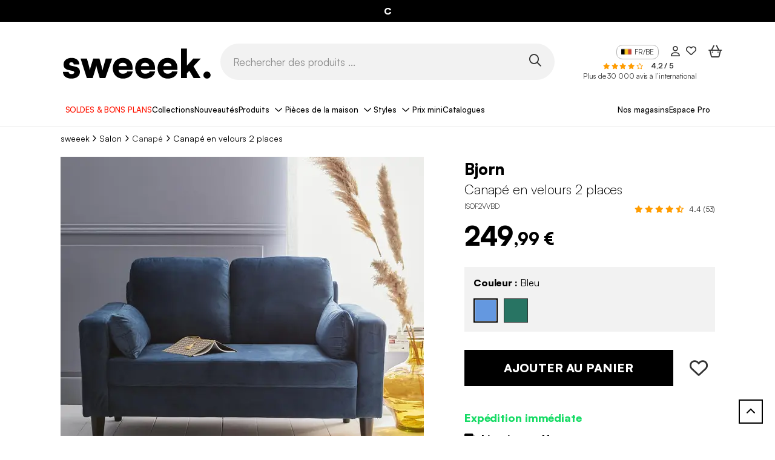

--- FILE ---
content_type: text/html; charset=UTF-8
request_url: https://fr.sweeek.be/product/fauteuil-en-velours-bleu-bjorn-canape-2-places-fixe-droit-pieds-bois-fauteuil-scandinave
body_size: 38687
content:
<!DOCTYPE html>
<html class="no-js in-style" lang="fr" data-locale="fr_BE" data-route="product">
    <head>
        <script>(function(n,d,s,l,m){var a=n.userAgent;if(a.indexOf(l)===-1&&a.indexOf(m)===-1){var f=d.getElementsByTagName(s)[0],j=d.createElement(s);j.async=true;
                j.src='https://tag.search.sensefuel.live/tag/f7dc7afa-481a-406e-a08d-a52780bd9245/tagp.js';f.parentNode.insertBefore(j,f);}
            })(navigator,document,'script','Lighthouse','moto g power');</script>

        <!-- Google Tag Manager -->
        <script>(function(w,d,s,l,i){w[l]=w[l]||[];w[l].push({'gtm.start':
        new Date().getTime(),event:'gtm.js'});var f=d.getElementsByTagName(s)[0],
        j=d.createElement(s),dl=l!='dataLayer'?'&l='+l:'';j.async=true;j.src=
        'https://www.googletagmanager.com/gtm.js?id='+i+dl;f.parentNode.insertBefore(j,f);
        })(window,document,'script','dataLayer','GTM-WJFF8W5');</script>
        <!-- End Google Tag Manager -->
        <title>Fauteuil en velours bleu- Bjorn - Canapé 2 places fixe droit pieds bois, fauteuil scandinave   | sweeek</title>
        <script>window.env = "prod"</script>
                    <meta charset="utf-8" />
<meta http-equiv="x-ua-compatible" content="ie=edge" />
<meta name="viewport" content="width=device-width, initial-scale=1, minimum-scale=1.0" />
<meta name="robots" content="index, follow" />
<meta name="description" content="Fauteuil en velours bleu- Bjorn - Canap&eacute; 2 places fixe droit pieds bois, fauteuil scandinave. Modulable, Rembourrage en mousse. Assise confortable. Garantie 2 ans. Livraison rapide, meilleur prix garanti !" />
<meta name="p:domain_verify" content="6b801c2f1b875c045d85303e1278a05b" />
<meta property="og:type" content="product" />
<meta property="og:site_name" content="sweeek" />
<meta property="product:price:amount" content="249,99" />
<meta property="product:price:currency" content="EUR" />
<meta property="og:image" content="https://sweeek.twic.pics/products/43064/original/isof2vvbd-ecd8a0cc5dd8993b44bf67d1d49c55e4.jpg" />
<meta property="og:title" content="Fauteuil en velours bleu- Bjorn - Canap&eacute; 2 places fixe droit pieds bois, fauteuil scandinave   | sweeek" />

                <link rel="canonical" href="https://fr.sweeek.be/product/fauteuil-en-velours-bleu-bjorn-canape-2-places-fixe-droit-pieds-bois-fauteuil-scandinave"/>

        
        
        <link rel="alternate" hreflang="fr-BE" href="https://fr.sweeek.be/product/fauteuil-en-velours-bleu-bjorn-canape-2-places-fixe-droit-pieds-bois-fauteuil-scandinave" /><link rel="alternate" hreflang="nl-BE" href="https://nl.sweeek.be/product/2-zitsbank-in-petroleumblauw-velours" /><link rel="alternate" hreflang="fr-FR" href="https://www.sweeek.fr/product/canape-2-places-bjorn-2-bleu-canard-structure-eucalyptus-revetement-velours-pieds-en-pvc-noir-canape-vintage" /><link rel="alternate" hreflang="es-ES" href="https://www.sweeek.es/product/sofa-de-tecido-bjorn-sofa-recto-de-2-lugares-com-pernas-de-madeira-estilo-escandinavo" /><link rel="alternate" hreflang="nl-NL" href="https://www.sweeek.nl/product/2-zitsbank-in-petroleumblauw-velours" /><link rel="alternate" hreflang="pt-PT" href="https://www.sweeek.pt/product/sofa-veludo-azul-bjorn-de-2-lugares-estilo-escandinavo" /><link rel="alternate" hreflang="it-IT" href="https://www.sweeek.it/product/divano-scandinavo-in-tessuto-e-legno-con-braccioli-2-posti-blu" /><link rel="alternate" hreflang="de-DE" href="https://www.sweeek.de/product/2-sitz-sofa-bjorn-2-blau-gestell-aus-holz-samtbezug-sofa-im-skandinavischen-stil" /><link rel="alternate" hreflang="pl-PL" href="https://www.sweeek.pl/product/welurowa-sofa-z-drewna-kauczukowego-2-osobowa-niebieska" />
        
                                    <meta property="og:url" content="https://fr.sweeek.be/product/fauteuil-en-velours-bleu-bjorn-canape-2-places-fixe-droit-pieds-bois-fauteuil-scandinave">
            
                    
        <meta name="facebook-domain-verification" content="abl25dbwp663ekdq5hwpet8ujso2pb" />
        
        
          <link rel="preload" href="/build/runtime.3d4f8f46.js" as="script" /><link rel="preload" href="/build/pages/new-website-product.0231a4c1.js" as="script" />

      <link rel="preload" href="/build/pages/bazaarvoice.56f1d8e7.js" as="script" />
  
        <script async src="https://sweeek.twic.pics/?v1&max-dpr=3&step=50&anticipation=1"></script>
        <script>window.devicePixelRatio = Math.max( window.devicePixelRatio, 2 );</script>

        <link rel="apple-touch-icon" sizes="180x180" href="/apple-touch-icon.png">
        <link rel="icon" type="image/png" sizes="16x16" href="/favicon-16x16.png">
        <link rel="icon" type="image/png" sizes="32x32" href="/favicon-32x32.png">
        <link rel="icon" type="image/png" sizes="48x48" href="/favicon-48x48.png">
        <link rel="icon" type="image/png" sizes="194x194" href="/favicon-194x194.png">
        <link rel="icon" type="image/png" sizes="192x192" href="/android-chrome-192x192.png">
        <link rel="icon" type="image/png" sizes="512x512" href="/android-chrome-512x512.png">
        <link rel="manifest" href="/site.webmanifest">
        <link rel="mask-icon" href="/safari-pinned-tab.svg" color="#828282">
        <link rel="shortcut icon" type="image/x-icon" href="/favicon.ico">
        <meta name="msapplication-TileColor" content="#828282">
        <meta name="theme-color" content="#ffffff">


        

<script>
    window.dataLayer = window.dataLayer || [];
    dataLayer.push({"profil":"not connected"});
</script>


                <script type="text/javascript" src="/external/js/crm360.js" async></script>
        
                            
        <!-- HTML5 shim and Respond.js for IE8 support of HTML5 elements and media queries -->
        <!--[if lt IE 9]>
            <script src="https://oss.maxcdn.com/html5shiv/3.7.3/html5shiv.min.js"></script>
            <script src="https://oss.maxcdn.com/respond/1.4.2/respond.min.js"></script>
        <![endif]-->

        <link rel="preload" as="image" fetchpriority="high" href="/images/13051988.svg">
        <style>.img-gigadjo {z-index:-1;pointer-events:none;position:absolute !important;top:0;left:0;width:1000px !important;height: 1000px !important; max-width: 99vw !important; max-height: 99vh !important;}</style>

                      <link rel="stylesheet" href="/fonts/satoshi/index.css"/>

            <link rel="preload" href="/build/pages/font-awesome.42546a1f.css" as="style" onload="this.onload=null;this.rel='stylesheet'"/>
<noscript><link rel="stylesheet" href="/build/pages/font-awesome.42546a1f.css"/></noscript>
            <link rel="stylesheet" href="/build/app/inouit-styles.f8d5a77f.css" />
            <link rel="stylesheet" href="/build/app/styles.aca17e96.css" />
        
  

      <link rel="stylesheet" href="https://cdn.jsdelivr.net/npm/@alma/widgets@3.x.x/dist/widgets.min.css" />
  
  
        <!-- Put in javascript block -->
        <script src="/build/9755.ec1049f9.js"></script><script src="/build/8234.a887a6f2.js"></script><script src="/build/app.20f5c2e6.js"></script>
        <link rel="preload" href="/build/3138.5ad3a22f.js" as="script" /><link rel="preload" href="/build/app/inouit.de4aa7f3.js" as="script" />
        <link rel="preload" href="/build/pages/cart-summary.2b06b646.js" as="script" />
        <link rel="preload" href="/build/6809.9f80e0fe.js" as="script" /><link rel="preload" href="/build/pages/newsletter.a4631590.js" as="script" />
        <link rel="preload" href="/build/app/loader.6f5a6e4f.js" as="script" />
        <link rel="preload" href="/build/app/global.5775fc62.js" as="script" />
        <link rel="preload" href="/build/7313.66faffa2.js" as="script" /><link rel="preload" href="/build/function/add-to-cart.429c1b91.js" as="script" />
        <link rel="preload" href="/build/function/selected-to-wishlist.ddb6aa3e.js" as="script" />
        <link rel="preload" href="/build/function/add-to-wishlist.f7041785.js" as="script" />
        <link rel="preload" href="/build/external/datalayer.5d381992.js" as="script" />
        <link rel="preload" href="/build/app/obfuscated-link.5c821d95.js" as="script" />
    </head>
            <body data-brand="sweeek"     data-controller=""

>
            <img fetchpriority="high" alt="." width="1000" height="1000" class="img-gigadjo" src="/images/13051988.svg">
            <!-- Google Tag Manager (noscript) -->
            <noscript><iframe src="https://www.googletagmanager.com/ns.html?id=GTM-WJFF8W5" height="0" width="0" style="display:none;visibility:hidden"></iframe></noscript>
            <!-- End Google Tag Manager (noscript) -->

            <!--[if lt IE 9]>
                <p class="browser-upgrade">
                    You are using an outdated browser. Please upgrade your browser to improve your experience.
                </p>
            <![endif]-->

            <div class="page">
                                    <header id="in-header">
                                                                  <span class=" link-with-obfuscation" style="" data-link="aHR0cHM6Ly9mci5zd2VlZWsuYmUvY29tbWVyY2lhbC1vcGVyYXRpb24vYm9ucy1wbGFucy0x"
     >

                        <div class="promotion-banner p-2 p-lg-0" style="background-color: rgba(0,0,0,1)">
                            <p class="promotion-banner-text mb-0" style="color: rgba(255,255,255,1)">
                                                                    <strong>C</strong>
                                                            </p>
                        </div>
                    
    </span>
                        
  <div class="header container d-block">
    <div class="d-flex col-12 header-content px-lg-3 mx-auto mx-lg-35 align-items-center flex-nowrap">
      <div class="col-lg-3 ml-8 d-flex logo-container">
        <span class="mx-4 w-100  link-with-obfuscation" style="" data-link="Lw=="
     >

                                
    
    <img src="https://sweeek.twic.pics/images/logo/sweeek-logo-fr.svg?v=2" alt="Alice’s garden devient sweeek" class="sweeek-logo" loading="eager" width="250" height="65">

    
    
                        
    </span>
      </div>
      <div class="header-search-div d-flex d-lg-block col-lg-6 mt-0 mt-lg-4 gap-3">
        <div class="menu-btn ms-4 d-block d-lg-none">
          <button type="button" id="open-button" aria-label="Ouvrir le menu"><i class="fa-regular fa-bars fa-2xl menu-burger"></i></button>
        </div>
        <div class="ms-lg-0 transform-mobile">
          <form method="get" action="" class="d-flex align-items-center">
            <input id="search" name="query" type="text" class="field header-input-search" placeholder="Rechercher des produits ..." />
            <button type="button" class="search-btn p-1 w-auto" id="in-search-btn" aria-label="Rechercher des produits ..."><i class="fa-regular fa-magnifying-glass fa-2xl"></i></button>
          </form>
        </div>
      </div>
      <div class="header-content-right-header col-lg-3 mt-0 mt-lg-4">
                  
	        		        		        		        		        		        		        		        		        		        	

<div class="right-header d-flex justify-content-lg-end">
	<div class="language mx-3 d-none d-lg-flex align-items-start">
		<span class="current"><img class="lang-ico" src="/img/flags/sitebe/flag@1x.png" alt="" height="16" width="16" />FR/BE</span>
					<ul class="menu-lang">
									<li class="lang lang-fr">
					<span class=" link-with-obfuscation" style="" data-link="aHR0cHM6Ly93d3cuc3dlZWVrLmRlLw=="
     >

							<img class="lang-ico" src="/img/flags/sitede/flag@1x.png" alt="" height="16" width="16" />DE/DE</a>
						
    </span>
					</li>
									<li class="lang lang-fr">
					<span class=" link-with-obfuscation" style="" data-link="aHR0cHM6Ly93d3cuc3dlZWVrLmNvLnVrLw=="
     >

							<img class="lang-ico" src="/img/flags/siteuk/flag@1x.png" alt="" height="16" width="16" />EN/GB</a>
						
    </span>
					</li>
									<li class="lang lang-fr">
					<span class=" link-with-obfuscation" style="" data-link="aHR0cHM6Ly93d3cuc3dlZWVrLmVzLw=="
     >

							<img class="lang-ico" src="/img/flags/sitees/flag@1x.png" alt="" height="16" width="16" />ES/ES</a>
						
    </span>
					</li>
									<li class="lang lang-fr">
					<span class=" link-with-obfuscation" style="" data-link="aHR0cHM6Ly9mci5zd2VlZWsuYmUv"
     >

							<img class="lang-ico" src="/img/flags/sitebe/flag@1x.png" alt="" height="16" width="16" />FR/BE</a>
						
    </span>
					</li>
									<li class="lang lang-fr">
					<span class=" link-with-obfuscation" style="" data-link="aHR0cHM6Ly93d3cuc3dlZWVrLmZyLw=="
     >

							<img class="lang-ico" src="/img/flags/sitefr/flag@1x.png" alt="" height="16" width="16" />FR/FR</a>
						
    </span>
					</li>
									<li class="lang lang-fr">
					<span class=" link-with-obfuscation" style="" data-link="aHR0cHM6Ly93d3cuc3dlZWVrLml0Lw=="
     >

							<img class="lang-ico" src="/img/flags/siteit/flag@1x.png" alt="" height="16" width="16" />IT/IT</a>
						
    </span>
					</li>
									<li class="lang lang-fr">
					<span class=" link-with-obfuscation" style="" data-link="aHR0cHM6Ly9ubC5zd2VlZWsuYmUv"
     >

							<img class="lang-ico" src="/img/flags/sitenlbe/flag@1x.png" alt="" height="16" width="16" />NL/BE</a>
						
    </span>
					</li>
									<li class="lang lang-fr">
					<span class=" link-with-obfuscation" style="" data-link="aHR0cHM6Ly93d3cuc3dlZWVrLm5sLw=="
     >

							<img class="lang-ico" src="/img/flags/sitenl/flag@1x.png" alt="" height="16" width="16" />NL/NL</a>
						
    </span>
					</li>
									<li class="lang lang-fr">
					<span class=" link-with-obfuscation" style="" data-link="aHR0cHM6Ly93d3cuc3dlZWVrLnBsLw=="
     >

							<img class="lang-ico" src="/img/flags/sitepl/flag@1x.png" alt="" height="16" width="16" />PL/PL</a>
						
    </span>
					</li>
									<li class="lang lang-fr">
					<span class=" link-with-obfuscation" style="" data-link="aHR0cHM6Ly93d3cuc3dlZWVrLnB0Lw=="
     >

							<img class="lang-ico" src="/img/flags/sitept/flag@1x.png" alt="" height="16" width="16" />PT/PT</a>
						
    </span>
					</li>
							</ul>
			</div>

	<div class="right-header-account mx-lg-3 d-block d-lg-flex align-items-center me-5 me-lg-0">
	<span class=" link-with-obfuscation" style="" data-link="L2Nvbm5lY3Rpb24="
     >

			<i class="fa-regular  fa-user right-header-account"></i>
		
    </span>
</div>

<div class="right-header-heart mx-3 d-none d-lg-flex align-items-center">
	<span class=" link-with-obfuscation" style="" data-link="L3dpc2hsaXN0"
     >

			<i class="fa-regular  fa-heart right-header-account-heart"></i>
		
    </span>
</div>


	<div
        class="right-header-shopping-bag mx-lg-3 d-block d-lg-flex align-items-center me-4 me-lg-0"
        >
    <span class=" link-with-obfuscation" style="" data-link="L2NhcnQ="
     >

                            <i class="fa-regular fa-basket-shopping-simple fa-2xl right-header-empty-shopping-bag"></i>
                    
    </span>
</div>
</div>
          	<div class="float-right mt-1 d-none d-lg-block">
		
    <span class="stars fs-10">
                                    <i class="fa-solid fa-star" style="color:#ff9c00"></i>
                                                <i class="fa-solid fa-star" style="color:#ff9c00"></i>
                                                <i class="fa-solid fa-star" style="color:#ff9c00"></i>
                                                <i class="fa-solid fa-star" style="color:#ff9c00"></i>
                                                <i class="fa-regular fa-star" style="color:#ff9c00"></i>
                                </span>
		<span class="ms-3 fs-12">
			<b>4,2 / 5</b>
		</span>
		<span class="ms-2 fs-12 d-none d-xl-inline-block">
			<a href="https://ratings.bazaarvoice.com/index.html?merchant=alicesgarden&locale=fr_BE" target="_blank">Plus de 30 000 avis à l’international</a>
		</span>
	</div>

              </div>
    </div>
  </div>
      <div id="in-navbar-container" class="navbar-container">
  <div class="container d-block">
    <button id="close-menu" class="d-lg-none"><i class="fa-regular fa-xmark"></i></button>
    <div id="in-navbar" class="navbar d-block overflow-lg-auto">
      <nav class="navbar-crumbs md:none px-lg-4 mx-lg-4 px-0 mx-0">
        <ul class="d-flex ps-0 gap-1vw justify-content-around">
                                    <li class="navbar-crumb menu-level-one " style="background-color: rgba(255,255,255,1);" >
                  <span class=" link-with-obfuscation" style="color: rgba(255,19,0,1);" data-link="aHR0cHM6Ly9mci5zd2VlZWsuYmUvY29tbWVyY2lhbC1vcGVyYXRpb24vYm9ucy1wbGFucy0x"
     >

                          SOLDES &amp; BONS PLANS
                      
    </span>
              </li>
                                                <li class="navbar-crumb menu-level-one " style="background-color: rgba(255,255,255,1);" >
                  <span class=" link-with-obfuscation" style="color: rgba(0,0,0,1);" data-link="aHR0cHM6Ly9mci5zd2VlZWsuYmUvY21zL25vcy1jb2xsZWN0aW9ucw=="
     >

                          Collections
                      
    </span>
              </li>
                                                <li class="navbar-crumb menu-level-one " style="background-color: rgba(255,255,255,1);" >
                  <span class=" link-with-obfuscation" style="color: rgba(0,0,0,1);" data-link="L2NvbW1lcmNpYWwtb3BlcmF0aW9uL25vdXZlYXV0ZXMtNA=="
     >

                          Nouveautés
                      
    </span>
              </li>
                                                                <li class="navbar-crumb products title-menu">
                  <span class="collapse-title">Produits</span>
                  <div class="menu-collapse menu-list-products">
    <ul class="first-level-list">
                    <li class="first-level-item">
                <button class="collapse-title">
                    <span class="collapse-title-content">
                        
    
    <img src="" alt="" class="icon-product" loading="eager" data-twic-src="image:/menu-tab/image/5499b5af-af81-433c-93b2-c7ccc37df744.svg" data-twic-transform="*/quality=70" data-twic-bot="resize=600x600" width="40" height="35">

    
    
                        <span>Mobilier d'intérieur</span>
                    </span>
                </button>
                <ul class="second-level-list">
                    <button class="return-title d-lg-none">
                        <i class="fa-light fa-arrow-left me-2"></i> Mobilier d'intérieur
                    </button>
                                                                <div class="col-lg-3 d-none d-lg-block">
                                                            <li class="second-level-item">
                                    <span class="second-title">
                                        	<a class="d-none d-lg-block" style="" href="/salon">

                                                Salon
                                            
    </a>
                                    </span>
                                    <ul class="third-level-list">
                                                                                    <li class="third-level-item">
                                                <span class=" link-with-obfuscation" style="" data-link="L3NhbG9uL2NhbmFwZQ=="
     >

                                                        Canapé
                                                    
    </span>
                                            </li>
                                                                                    <li class="third-level-item">
                                                <span class=" link-with-obfuscation" style="" data-link="L3NhbG9uL2ZhdXRldWls"
     >

                                                        Fauteuil
                                                    
    </span>
                                            </li>
                                                                                    <li class="third-level-item">
                                                <span class=" link-with-obfuscation" style="" data-link="L3NhbG9uL3BvdWY="
     >

                                                        Pouf et Repose-pieds
                                                    
    </span>
                                            </li>
                                                                                    <li class="third-level-item">
                                                <span class=" link-with-obfuscation" style="" data-link="L3NhbG9uL21ldWJsZS10dg=="
     >

                                                        Meuble TV
                                                    
    </span>
                                            </li>
                                                                                    <li class="third-level-item">
                                                <span class=" link-with-obfuscation" style="" data-link="L3NhbG9uL3RhYmxlcy1kLWFwcG9pbnQ="
     >

                                                        Table d'appoint
                                                    
    </span>
                                            </li>
                                                                                    <li class="third-level-item">
                                                <span class=" link-with-obfuscation" style="" data-link="L3NhbG9uL3RhYmxlLWJhc3Nl"
     >

                                                        Table basse
                                                    
    </span>
                                            </li>
                                                                                    <li class="third-level-item">
                                                <span class=" link-with-obfuscation" style="" data-link="L3NhbG9uL2V0YWdlcmUtYmlibGlvdGhlcXVl"
     >

                                                        Etagère, Bibliothèque
                                                    
    </span>
                                            </li>
                                                                                    <li class="third-level-item">
                                                <span class=" link-with-obfuscation" style="" data-link="L3NhbG9uL21ldWJsZS12aW55bGU="
     >

                                                        Meuble Vinyle
                                                    
    </span>
                                            </li>
                                                                                    <li class="third-level-item">
                                                <span class=" link-with-obfuscation" style="" data-link="L3NhbG9uL3JhbmdlLWJ1Y2hlcy1pbnRlcmlldXI="
     >

                                                        Range bûches intérieur
                                                    
    </span>
                                            </li>
                                                                            </ul>
                                </li>
                                                            <li class="second-level-item">
                                    <span class="second-title">
                                        	<a class="d-none d-lg-block" style="" href="/bureau1">

                                                Bureau
                                            
    </a>
                                    </span>
                                    <ul class="third-level-list">
                                                                                    <li class="third-level-item">
                                                <span class=" link-with-obfuscation" style="" data-link="L2J1cmVhdTEvYnVyZWF1"
     >

                                                        Bureau, Table de bureau
                                                    
    </span>
                                            </li>
                                                                                    <li class="third-level-item">
                                                <span class=" link-with-obfuscation" style="" data-link="L2J1cmVhdTEvY2hhaXNlLWRlLWJ1cmVhdS1mYXV0ZXVpbC1kZS1idXJlYXUtMQ=="
     >

                                                        Chaise de bureau, Fauteuil de bureau
                                                    
    </span>
                                            </li>
                                                                                    <li class="third-level-item">
                                                <span class=" link-with-obfuscation" style="" data-link="L2J1cmVhdTEvbWV1Ymxlcy1kZS1yYW5nZW1lbnQ="
     >

                                                        Meubles de rangement
                                                    
    </span>
                                            </li>
                                                                            </ul>
                                </li>
                                                            <li class="second-level-item">
                                    <span class="second-title">
                                        	<a class="d-none d-lg-block" style="" href="/garage-et-buanderie">

                                                Buanderie
                                            
    </a>
                                    </span>
                                    <ul class="third-level-list">
                                                                                    <li class="third-level-item">
                                                <span class=" link-with-obfuscation" style="" data-link="L2dhcmFnZS1ldC1idWFuZGVyaWUvbWV1YmxlLWJ1YW5kZXJpZQ=="
     >

                                                        Meuble buanderie
                                                    
    </span>
                                            </li>
                                                                                    <li class="third-level-item">
                                                <span class=" link-with-obfuscation" style="" data-link="L2dhcmFnZS1ldC1idWFuZGVyaWUvcmFuZ2VtZW50LWdhcmFnZQ=="
     >

                                                        Rangement garage
                                                    
    </span>
                                            </li>
                                                                            </ul>
                                </li>
                                                    </div>
                                            <div class="col-lg-3 d-none d-lg-block">
                                                            <li class="second-level-item">
                                    <span class="second-title">
                                        	<a class="d-none d-lg-block" style="" href="/salle-a-manger">

                                                Salle à manger
                                            
    </a>
                                    </span>
                                    <ul class="third-level-list">
                                                                                    <li class="third-level-item">
                                                <span class=" link-with-obfuscation" style="" data-link="L3NhbGxlLWEtbWFuZ2VyL2J1ZmZldA=="
     >

                                                        Buffet, Vaisselier
                                                    
    </span>
                                            </li>
                                                                                    <li class="third-level-item">
                                                <span class=" link-with-obfuscation" style="" data-link="L3NhbGxlLWEtbWFuZ2VyL3RhYmxlLWEtbWFuZ2Vy"
     >

                                                        Table à manger
                                                    
    </span>
                                            </li>
                                                                                    <li class="third-level-item">
                                                <span class=" link-with-obfuscation" style="" data-link="L3NhbGxlLWEtbWFuZ2VyL2NoYWlzZS1mYXV0ZXVpbC10YWJvdXJldA=="
     >

                                                        Chaise salle à manger, banc
                                                    
    </span>
                                            </li>
                                                                            </ul>
                                </li>
                                                            <li class="second-level-item">
                                    <span class="second-title">
                                        	<a class="d-none d-lg-block" style="" href="/cuisine">

                                                Cuisine
                                            
    </a>
                                    </span>
                                    <ul class="third-level-list">
                                                                                    <li class="third-level-item">
                                                <span class=" link-with-obfuscation" style="" data-link="L2N1aXNpbmUvYnVmZmV0LWN1aXNpbmU="
     >

                                                        Buffet de cuisine
                                                    
    </span>
                                            </li>
                                                                                    <li class="third-level-item">
                                                <span class=" link-with-obfuscation" style="" data-link="L2N1aXNpbmUvaWxvdC1jZW50cmFs"
     >

                                                        Ilot central
                                                    
    </span>
                                            </li>
                                                                                    <li class="third-level-item">
                                                <span class=" link-with-obfuscation" style="" data-link="L2N1aXNpbmUvdGFibGUtZGUtY3Vpc2luZQ=="
     >

                                                        Table de cuisine
                                                    
    </span>
                                            </li>
                                                                                    <li class="third-level-item">
                                                <span class=" link-with-obfuscation" style="" data-link="L2N1aXNpbmUvY2hhaXNlLWRlLWN1aXNpbmUtYmFuYw=="
     >

                                                        Chaise de cuisine, Banc
                                                    
    </span>
                                            </li>
                                                                                    <li class="third-level-item">
                                                <span class=" link-with-obfuscation" style="" data-link="L2N1aXNpbmUvdGFib3VyZXQtYmFy"
     >

                                                        Tabouret de bar
                                                    
    </span>
                                            </li>
                                                                                    <li class="third-level-item">
                                                <span class=" link-with-obfuscation" style="" data-link="L2N1aXNpbmUvZGVzc2VydGUtY3Vpc2luZQ=="
     >

                                                        Desserte cuisine
                                                    
    </span>
                                            </li>
                                                                            </ul>
                                </li>
                                                    </div>
                                            <div class="col-lg-3 d-none d-lg-block">
                                                            <li class="second-level-item">
                                    <span class="second-title">
                                        	<a class="d-none d-lg-block" style="" href="/chambre">

                                                Chambre
                                            
    </a>
                                    </span>
                                    <ul class="third-level-list">
                                                                                    <li class="third-level-item">
                                                <span class=" link-with-obfuscation" style="" data-link="L2NoYW1icmUvbGl0"
     >

                                                        Lit
                                                    
    </span>
                                            </li>
                                                                                    <li class="third-level-item">
                                                <span class=" link-with-obfuscation" style="" data-link="L2NoYW1icmUvdGV0ZS1kZS1saXQ="
     >

                                                        Tête de lit
                                                    
    </span>
                                            </li>
                                                                                    <li class="third-level-item">
                                                <span class=" link-with-obfuscation" style="" data-link="L2NoYW1icmUvdGFibGUtZGUtY2hldmV0"
     >

                                                        Table de chevet
                                                    
    </span>
                                            </li>
                                                                                    <li class="third-level-item">
                                                <span class=" link-with-obfuscation" style="" data-link="L2NoYW1icmUvZHJlc3Npbmc="
     >

                                                        Dressing
                                                    
    </span>
                                            </li>
                                                                                    <li class="third-level-item">
                                                <span class=" link-with-obfuscation" style="" data-link="L2NoYW1icmUvYXJtb2lyZQ=="
     >

                                                        Armoire
                                                    
    </span>
                                            </li>
                                                                                    <li class="third-level-item">
                                                <span class=" link-with-obfuscation" style="" data-link="L2NoYW1icmUvY29tbW9kZQ=="
     >

                                                        Commode
                                                    
    </span>
                                            </li>
                                                                                    <li class="third-level-item">
                                                <span class=" link-with-obfuscation" style="" data-link="L2NoYW1icmUvbGluZ2UtZGUtbGl0LTE="
     >

                                                        Linge de lit
                                                    
    </span>
                                            </li>
                                                                                    <li class="third-level-item">
                                                <span class=" link-with-obfuscation" style="" data-link="L2NoYW1icmUvYm91dC1kZS1saXQ="
     >

                                                        Bout de lit
                                                    
    </span>
                                            </li>
                                                                                    <li class="third-level-item">
                                                <span class=" link-with-obfuscation" style="" data-link="L2NoYW1icmUvY29pZmZldXNlLW1ldWJsZQ=="
     >

                                                        Coiffeuse
                                                    
    </span>
                                            </li>
                                                                            </ul>
                                </li>
                                                            <li class="second-level-item">
                                    <span class="second-title">
                                        	<a class="d-none d-lg-block" style="" href="/salle-de-bain">

                                                Salle de bain
                                            
    </a>
                                    </span>
                                    <ul class="third-level-list">
                                                                                    <li class="third-level-item">
                                                <span class=" link-with-obfuscation" style="" data-link="L3NhbGxlLWRlLWJhaW4vbWV1YmxlLXNvdXMtbGF2YWJv"
     >

                                                        Meuble sous lavabo
                                                    
    </span>
                                            </li>
                                                                                    <li class="third-level-item">
                                                <span class=" link-with-obfuscation" style="" data-link="L3NhbGxlLWRlLWJhaW4vY29sb25uZS1zYWxsZS1kZS1iYWlu"
     >

                                                        Colonne salle de bain
                                                    
    </span>
                                            </li>
                                                                                    <li class="third-level-item">
                                                <span class=" link-with-obfuscation" style="" data-link="L3NhbGxlLWRlLWJhaW4vbWV1YmxlLXdj"
     >

                                                        Meuble WC
                                                    
    </span>
                                            </li>
                                                                                    <li class="third-level-item">
                                                <span class=" link-with-obfuscation" style="" data-link="L3NhbGxlLWRlLWJhaW4vbWV1YmxlLWRlLXNhbGxlLWRlLWJhaW4="
     >

                                                        Meuble de salle de bain
                                                    
    </span>
                                            </li>
                                                                            </ul>
                                </li>
                                                    </div>
                                            <div class="col-lg-3 d-none d-lg-block">
                                                            <li class="second-level-item">
                                    <span class="second-title">
                                        	<a class="d-none d-lg-block" style="" href="/meubles-d-entree">

                                                Entrée
                                            
    </a>
                                    </span>
                                    <ul class="third-level-list">
                                                                                    <li class="third-level-item">
                                                <span class=" link-with-obfuscation" style="" data-link="L21ldWJsZXMtZC1lbnRyZWUvY29uc29sZQ=="
     >

                                                        Console
                                                    
    </span>
                                            </li>
                                                                                    <li class="third-level-item">
                                                <span class=" link-with-obfuscation" style="" data-link="L21ldWJsZXMtZC1lbnRyZWUvbWV1YmxlLWNoYXVzc3VyZXM="
     >

                                                        Meuble à chaussures
                                                    
    </span>
                                            </li>
                                                                                    <li class="third-level-item">
                                                <span class=" link-with-obfuscation" style="" data-link="L21ldWJsZXMtZC1lbnRyZWUvYmFuYy1kLWVudHJlZS1iYW5jLWNvZmZyZQ=="
     >

                                                        Banc d'entrée, Banc coffre
                                                    
    </span>
                                            </li>
                                                                                    <li class="third-level-item">
                                                <span class=" link-with-obfuscation" style="" data-link="L21ldWJsZXMtZC1lbnRyZWUvcG9ydGUtbWFudGVhdQ=="
     >

                                                        Porte manteau
                                                    
    </span>
                                            </li>
                                                                            </ul>
                                </li>
                                                            <li class="second-level-item">
                                    <span class="second-title">
                                        	<a class="d-none d-lg-block" style="" href="/deco">

                                                Décoration
                                            
    </a>
                                    </span>
                                    <ul class="third-level-list">
                                                                                    <li class="third-level-item">
                                                <span class=" link-with-obfuscation" style="" data-link="L2RlY28vdGFwaXM="
     >

                                                        Tapis
                                                    
    </span>
                                            </li>
                                                                                    <li class="third-level-item">
                                                <span class=" link-with-obfuscation" style="" data-link="L2RlY28vcGxhaWQtZXQtY291c3Npbi1kZS1jYW5hcGU="
     >

                                                        Plaid et Coussin de canapé
                                                    
    </span>
                                            </li>
                                                                                    <li class="third-level-item">
                                                <span class=" link-with-obfuscation" style="" data-link="L2RlY28vbWlyb2ly"
     >

                                                        Miroir
                                                    
    </span>
                                            </li>
                                                                                    <li class="third-level-item">
                                                <span class=" link-with-obfuscation" style="" data-link="L2RlY28vbHVtaW5haXJlLWludGVyaWV1cg=="
     >

                                                        Luminaire intérieur
                                                    
    </span>
                                            </li>
                                                                                    <li class="third-level-item">
                                                <span class=" link-with-obfuscation" style="" data-link="L2RlY28vcGFubmVhdS1tdXJhbC1kZWNvcmF0aWY="
     >

                                                        Panneau mural décoratif
                                                    
    </span>
                                            </li>
                                                                                    <li class="third-level-item">
                                                <span class=" link-with-obfuscation" style="" data-link="L2RlY28vb2JqZXRzLWRlY28="
     >

                                                        Autres objets déco
                                                    
    </span>
                                            </li>
                                                                            </ul>
                                </li>
                                                    </div>
                                                                                <div class="col-12 d-block d-lg-none">
                                                    <li class="second-level-item">
                                <span class="second-title">
                                    <span class="d-block d-lg-none">Salon</span>
                                </span>
                                <ul class="third-level-list">
                                                                            <li class="third-level-item">
                                            <span class=" link-with-obfuscation" style="" data-link="L3NhbG9uL2NhbmFwZQ=="
     >

                                                    Canapé
                                                
    </span>
                                        </li>
                                                                            <li class="third-level-item">
                                            <span class=" link-with-obfuscation" style="" data-link="L3NhbG9uL2ZhdXRldWls"
     >

                                                    Fauteuil
                                                
    </span>
                                        </li>
                                                                            <li class="third-level-item">
                                            <span class=" link-with-obfuscation" style="" data-link="L3NhbG9uL3BvdWY="
     >

                                                    Pouf et Repose-pieds
                                                
    </span>
                                        </li>
                                                                            <li class="third-level-item">
                                            <span class=" link-with-obfuscation" style="" data-link="L3NhbG9uL21ldWJsZS10dg=="
     >

                                                    Meuble TV
                                                
    </span>
                                        </li>
                                                                            <li class="third-level-item">
                                            <span class=" link-with-obfuscation" style="" data-link="L3NhbG9uL3RhYmxlcy1kLWFwcG9pbnQ="
     >

                                                    Table d'appoint
                                                
    </span>
                                        </li>
                                                                            <li class="third-level-item">
                                            <span class=" link-with-obfuscation" style="" data-link="L3NhbG9uL3RhYmxlLWJhc3Nl"
     >

                                                    Table basse
                                                
    </span>
                                        </li>
                                                                            <li class="third-level-item">
                                            <span class=" link-with-obfuscation" style="" data-link="L3NhbG9uL2V0YWdlcmUtYmlibGlvdGhlcXVl"
     >

                                                    Etagère, Bibliothèque
                                                
    </span>
                                        </li>
                                                                            <li class="third-level-item">
                                            <span class=" link-with-obfuscation" style="" data-link="L3NhbG9uL21ldWJsZS12aW55bGU="
     >

                                                    Meuble Vinyle
                                                
    </span>
                                        </li>
                                                                            <li class="third-level-item">
                                            <span class=" link-with-obfuscation" style="" data-link="L3NhbG9uL3JhbmdlLWJ1Y2hlcy1pbnRlcmlldXI="
     >

                                                    Range bûches intérieur
                                                
    </span>
                                        </li>
                                                                    </ul>
                            </li>
                                                    <li class="second-level-item">
                                <span class="second-title">
                                    <span class="d-block d-lg-none">Salle à manger</span>
                                </span>
                                <ul class="third-level-list">
                                                                            <li class="third-level-item">
                                            <span class=" link-with-obfuscation" style="" data-link="L3NhbGxlLWEtbWFuZ2VyL2J1ZmZldA=="
     >

                                                    Buffet, Vaisselier
                                                
    </span>
                                        </li>
                                                                            <li class="third-level-item">
                                            <span class=" link-with-obfuscation" style="" data-link="L3NhbGxlLWEtbWFuZ2VyL3RhYmxlLWEtbWFuZ2Vy"
     >

                                                    Table à manger
                                                
    </span>
                                        </li>
                                                                            <li class="third-level-item">
                                            <span class=" link-with-obfuscation" style="" data-link="L3NhbGxlLWEtbWFuZ2VyL2NoYWlzZS1mYXV0ZXVpbC10YWJvdXJldA=="
     >

                                                    Chaise salle à manger, banc
                                                
    </span>
                                        </li>
                                                                    </ul>
                            </li>
                                                    <li class="second-level-item">
                                <span class="second-title">
                                    <span class="d-block d-lg-none">Chambre</span>
                                </span>
                                <ul class="third-level-list">
                                                                            <li class="third-level-item">
                                            <span class=" link-with-obfuscation" style="" data-link="L2NoYW1icmUvbGl0"
     >

                                                    Lit
                                                
    </span>
                                        </li>
                                                                            <li class="third-level-item">
                                            <span class=" link-with-obfuscation" style="" data-link="L2NoYW1icmUvdGV0ZS1kZS1saXQ="
     >

                                                    Tête de lit
                                                
    </span>
                                        </li>
                                                                            <li class="third-level-item">
                                            <span class=" link-with-obfuscation" style="" data-link="L2NoYW1icmUvdGFibGUtZGUtY2hldmV0"
     >

                                                    Table de chevet
                                                
    </span>
                                        </li>
                                                                            <li class="third-level-item">
                                            <span class=" link-with-obfuscation" style="" data-link="L2NoYW1icmUvZHJlc3Npbmc="
     >

                                                    Dressing
                                                
    </span>
                                        </li>
                                                                            <li class="third-level-item">
                                            <span class=" link-with-obfuscation" style="" data-link="L2NoYW1icmUvYXJtb2lyZQ=="
     >

                                                    Armoire
                                                
    </span>
                                        </li>
                                                                            <li class="third-level-item">
                                            <span class=" link-with-obfuscation" style="" data-link="L2NoYW1icmUvY29tbW9kZQ=="
     >

                                                    Commode
                                                
    </span>
                                        </li>
                                                                            <li class="third-level-item">
                                            <span class=" link-with-obfuscation" style="" data-link="L2NoYW1icmUvbGluZ2UtZGUtbGl0LTE="
     >

                                                    Linge de lit
                                                
    </span>
                                        </li>
                                                                            <li class="third-level-item">
                                            <span class=" link-with-obfuscation" style="" data-link="L2NoYW1icmUvYm91dC1kZS1saXQ="
     >

                                                    Bout de lit
                                                
    </span>
                                        </li>
                                                                            <li class="third-level-item">
                                            <span class=" link-with-obfuscation" style="" data-link="L2NoYW1icmUvY29pZmZldXNlLW1ldWJsZQ=="
     >

                                                    Coiffeuse
                                                
    </span>
                                        </li>
                                                                    </ul>
                            </li>
                                                    <li class="second-level-item">
                                <span class="second-title">
                                    <span class="d-block d-lg-none">Entrée</span>
                                </span>
                                <ul class="third-level-list">
                                                                            <li class="third-level-item">
                                            <span class=" link-with-obfuscation" style="" data-link="L21ldWJsZXMtZC1lbnRyZWUvY29uc29sZQ=="
     >

                                                    Console
                                                
    </span>
                                        </li>
                                                                            <li class="third-level-item">
                                            <span class=" link-with-obfuscation" style="" data-link="L21ldWJsZXMtZC1lbnRyZWUvbWV1YmxlLWNoYXVzc3VyZXM="
     >

                                                    Meuble à chaussures
                                                
    </span>
                                        </li>
                                                                            <li class="third-level-item">
                                            <span class=" link-with-obfuscation" style="" data-link="L21ldWJsZXMtZC1lbnRyZWUvYmFuYy1kLWVudHJlZS1iYW5jLWNvZmZyZQ=="
     >

                                                    Banc d'entrée, Banc coffre
                                                
    </span>
                                        </li>
                                                                            <li class="third-level-item">
                                            <span class=" link-with-obfuscation" style="" data-link="L21ldWJsZXMtZC1lbnRyZWUvcG9ydGUtbWFudGVhdQ=="
     >

                                                    Porte manteau
                                                
    </span>
                                        </li>
                                                                    </ul>
                            </li>
                                                    <li class="second-level-item">
                                <span class="second-title">
                                    <span class="d-block d-lg-none">Bureau</span>
                                </span>
                                <ul class="third-level-list">
                                                                            <li class="third-level-item">
                                            <span class=" link-with-obfuscation" style="" data-link="L2J1cmVhdTEvYnVyZWF1"
     >

                                                    Bureau, Table de bureau
                                                
    </span>
                                        </li>
                                                                            <li class="third-level-item">
                                            <span class=" link-with-obfuscation" style="" data-link="L2J1cmVhdTEvY2hhaXNlLWRlLWJ1cmVhdS1mYXV0ZXVpbC1kZS1idXJlYXUtMQ=="
     >

                                                    Chaise de bureau, Fauteuil de bureau
                                                
    </span>
                                        </li>
                                                                            <li class="third-level-item">
                                            <span class=" link-with-obfuscation" style="" data-link="L2J1cmVhdTEvbWV1Ymxlcy1kZS1yYW5nZW1lbnQ="
     >

                                                    Meubles de rangement
                                                
    </span>
                                        </li>
                                                                    </ul>
                            </li>
                                                    <li class="second-level-item">
                                <span class="second-title">
                                    <span class="d-block d-lg-none">Cuisine</span>
                                </span>
                                <ul class="third-level-list">
                                                                            <li class="third-level-item">
                                            <span class=" link-with-obfuscation" style="" data-link="L2N1aXNpbmUvYnVmZmV0LWN1aXNpbmU="
     >

                                                    Buffet de cuisine
                                                
    </span>
                                        </li>
                                                                            <li class="third-level-item">
                                            <span class=" link-with-obfuscation" style="" data-link="L2N1aXNpbmUvaWxvdC1jZW50cmFs"
     >

                                                    Ilot central
                                                
    </span>
                                        </li>
                                                                            <li class="third-level-item">
                                            <span class=" link-with-obfuscation" style="" data-link="L2N1aXNpbmUvdGFibGUtZGUtY3Vpc2luZQ=="
     >

                                                    Table de cuisine
                                                
    </span>
                                        </li>
                                                                            <li class="third-level-item">
                                            <span class=" link-with-obfuscation" style="" data-link="L2N1aXNpbmUvY2hhaXNlLWRlLWN1aXNpbmUtYmFuYw=="
     >

                                                    Chaise de cuisine, Banc
                                                
    </span>
                                        </li>
                                                                            <li class="third-level-item">
                                            <span class=" link-with-obfuscation" style="" data-link="L2N1aXNpbmUvdGFib3VyZXQtYmFy"
     >

                                                    Tabouret de bar
                                                
    </span>
                                        </li>
                                                                            <li class="third-level-item">
                                            <span class=" link-with-obfuscation" style="" data-link="L2N1aXNpbmUvZGVzc2VydGUtY3Vpc2luZQ=="
     >

                                                    Desserte cuisine
                                                
    </span>
                                        </li>
                                                                    </ul>
                            </li>
                                                    <li class="second-level-item">
                                <span class="second-title">
                                    <span class="d-block d-lg-none">Salle de bain</span>
                                </span>
                                <ul class="third-level-list">
                                                                            <li class="third-level-item">
                                            <span class=" link-with-obfuscation" style="" data-link="L3NhbGxlLWRlLWJhaW4vbWV1YmxlLXNvdXMtbGF2YWJv"
     >

                                                    Meuble sous lavabo
                                                
    </span>
                                        </li>
                                                                            <li class="third-level-item">
                                            <span class=" link-with-obfuscation" style="" data-link="L3NhbGxlLWRlLWJhaW4vY29sb25uZS1zYWxsZS1kZS1iYWlu"
     >

                                                    Colonne salle de bain
                                                
    </span>
                                        </li>
                                                                            <li class="third-level-item">
                                            <span class=" link-with-obfuscation" style="" data-link="L3NhbGxlLWRlLWJhaW4vbWV1YmxlLXdj"
     >

                                                    Meuble WC
                                                
    </span>
                                        </li>
                                                                            <li class="third-level-item">
                                            <span class=" link-with-obfuscation" style="" data-link="L3NhbGxlLWRlLWJhaW4vbWV1YmxlLWRlLXNhbGxlLWRlLWJhaW4="
     >

                                                    Meuble de salle de bain
                                                
    </span>
                                        </li>
                                                                    </ul>
                            </li>
                                                    <li class="second-level-item">
                                <span class="second-title">
                                    <span class="d-block d-lg-none">Décoration</span>
                                </span>
                                <ul class="third-level-list">
                                                                            <li class="third-level-item">
                                            <span class=" link-with-obfuscation" style="" data-link="L2RlY28vdGFwaXM="
     >

                                                    Tapis
                                                
    </span>
                                        </li>
                                                                            <li class="third-level-item">
                                            <span class=" link-with-obfuscation" style="" data-link="L2RlY28vcGxhaWQtZXQtY291c3Npbi1kZS1jYW5hcGU="
     >

                                                    Plaid et Coussin de canapé
                                                
    </span>
                                        </li>
                                                                            <li class="third-level-item">
                                            <span class=" link-with-obfuscation" style="" data-link="L2RlY28vbWlyb2ly"
     >

                                                    Miroir
                                                
    </span>
                                        </li>
                                                                            <li class="third-level-item">
                                            <span class=" link-with-obfuscation" style="" data-link="L2RlY28vbHVtaW5haXJlLWludGVyaWV1cg=="
     >

                                                    Luminaire intérieur
                                                
    </span>
                                        </li>
                                                                            <li class="third-level-item">
                                            <span class=" link-with-obfuscation" style="" data-link="L2RlY28vcGFubmVhdS1tdXJhbC1kZWNvcmF0aWY="
     >

                                                    Panneau mural décoratif
                                                
    </span>
                                        </li>
                                                                            <li class="third-level-item">
                                            <span class=" link-with-obfuscation" style="" data-link="L2RlY28vb2JqZXRzLWRlY28="
     >

                                                    Autres objets déco
                                                
    </span>
                                        </li>
                                                                    </ul>
                            </li>
                                                    <li class="second-level-item">
                                <span class="second-title">
                                    <span class="d-block d-lg-none">Buanderie</span>
                                </span>
                                <ul class="third-level-list">
                                                                            <li class="third-level-item">
                                            <span class=" link-with-obfuscation" style="" data-link="L2dhcmFnZS1ldC1idWFuZGVyaWUvbWV1YmxlLWJ1YW5kZXJpZQ=="
     >

                                                    Meuble buanderie
                                                
    </span>
                                        </li>
                                                                            <li class="third-level-item">
                                            <span class=" link-with-obfuscation" style="" data-link="L2dhcmFnZS1ldC1idWFuZGVyaWUvcmFuZ2VtZW50LWdhcmFnZQ=="
     >

                                                    Rangement garage
                                                
    </span>
                                        </li>
                                                                    </ul>
                            </li>
                                            </div>
                                    </ul>
            </li>
                    <li class="first-level-item">
                <button class="collapse-title">
                    <span class="collapse-title-content">
                        
    
    <img src="" alt="" class="icon-product" loading="eager" data-twic-src="image:/menu-tab/image/861c01aa-407e-4900-8dd6-9b066ef78026.svg" data-twic-transform="*/quality=70" data-twic-bot="resize=600x600" width="40" height="35">

    
    
                        <span>Terrasse, Jardin</span>
                    </span>
                </button>
                <ul class="second-level-list">
                    <button class="return-title d-lg-none">
                        <i class="fa-light fa-arrow-left me-2"></i> Terrasse, Jardin
                    </button>
                                                                <div class="col-lg-3 d-none d-lg-block">
                                                            <li class="second-level-item">
                                    <span class="second-title">
                                        	<a class="d-none d-lg-block" style="" href="/parasol-tonnelle">

                                                Pergola, Parasol, Tonnelle
                                            
    </a>
                                    </span>
                                    <ul class="third-level-list">
                                                                                    <li class="third-level-item">
                                                <span class=" link-with-obfuscation" style="" data-link="L3BhcmFzb2wtdG9ubmVsbGUvcGVyZ29sYS1iaW9jbGltYXRpcXVl"
     >

                                                        Pergola bioclimatique
                                                    
    </span>
                                            </li>
                                                                                    <li class="third-level-item">
                                                <span class=" link-with-obfuscation" style="" data-link="L3BhcmFzb2wtdG9ubmVsbGUvcGVyZ29sYQ=="
     >

                                                        Pergola
                                                    
    </span>
                                            </li>
                                                                                    <li class="third-level-item">
                                                <span class=" link-with-obfuscation" style="" data-link="L3BhcmFzb2wtdG9ubmVsbGUvdG9ubmVsbGU="
     >

                                                        Tonnelle
                                                    
    </span>
                                            </li>
                                                                                    <li class="third-level-item">
                                                <span class=" link-with-obfuscation" style="" data-link="L3BhcmFzb2wtdG9ubmVsbGUvcGFyYXNvbA=="
     >

                                                        Parasol
                                                    
    </span>
                                            </li>
                                                                                    <li class="third-level-item">
                                                <span class=" link-with-obfuscation" style="" data-link="L3BhcmFzb2wtdG9ubmVsbGUvYWNjZXNzb2lyZXMtcGFyYXNvbA=="
     >

                                                        Accessoires Parasol
                                                    
    </span>
                                            </li>
                                                                                    <li class="third-level-item">
                                                <span class=" link-with-obfuscation" style="" data-link="L3BhcmFzb2wtdG9ubmVsbGUvYnJpc2UtdnVl"
     >

                                                        Brise vue, paravent
                                                    
    </span>
                                            </li>
                                                                                    <li class="third-level-item">
                                                <span class=" link-with-obfuscation" style="" data-link="L3BhcmFzb2wtdG9ubmVsbGUvdGVudGUtcmVjZXB0aW9u"
     >

                                                        Tente de réception
                                                    
    </span>
                                            </li>
                                                                            </ul>
                                </li>
                                                            <li class="second-level-item">
                                    <span class="second-title">
                                        	<a class="d-none d-lg-block" style="" href="/amenagement-jardin">

                                                Jardinage
                                            
    </a>
                                    </span>
                                    <ul class="third-level-list">
                                                                                    <li class="third-level-item">
                                                <span class=" link-with-obfuscation" style="" data-link="L2FtZW5hZ2VtZW50LWphcmRpbi9yZWN1cGVyYXRldXItZC1lYXU="
     >

                                                        Récupérateur d'eau
                                                    
    </span>
                                            </li>
                                                                                    <li class="third-level-item">
                                                <span class=" link-with-obfuscation" style="" data-link="L2FtZW5hZ2VtZW50LWphcmRpbi9wb3RhZ2Vy"
     >

                                                        Potager
                                                    
    </span>
                                            </li>
                                                                                    <li class="third-level-item">
                                                <span class=" link-with-obfuscation" style="" data-link="L2FtZW5hZ2VtZW50LWphcmRpbi9hY2Nlc3NvaXJlLWRlLWphcmRpbg=="
     >

                                                        Tuyau d'arrosage, Enrouleur
                                                    
    </span>
                                            </li>
                                                                                    <li class="third-level-item">
                                                <span class=" link-with-obfuscation" style="" data-link="L2FtZW5hZ2VtZW50LWphcmRpbi9hY2Nlc3NvaXJlcy1qYXJkaW5hZ2U="
     >

                                                        Accessoires jardinage
                                                    
    </span>
                                            </li>
                                                                            </ul>
                                </li>
                                                    </div>
                                            <div class="col-lg-3 d-none d-lg-block">
                                                            <li class="second-level-item">
                                    <span class="second-title">
                                        	<a class="d-none d-lg-block" style="" href="/mobilier-jardin">

                                                Mobilier de jardin
                                            
    </a>
                                    </span>
                                    <ul class="third-level-list">
                                                                                    <li class="third-level-item">
                                                <span class=" link-with-obfuscation" style="" data-link="L21vYmlsaWVyLWphcmRpbi9zYWxvbi1qYXJkaW4="
     >

                                                        Salon de jardin
                                                    
    </span>
                                            </li>
                                                                                    <li class="third-level-item">
                                                <span class=" link-with-obfuscation" style="" data-link="L21vYmlsaWVyLWphcmRpbi90YWJsZS1qYXJkaW4="
     >

                                                        Table de jardin
                                                    
    </span>
                                            </li>
                                                                                    <li class="third-level-item">
                                                <span class=" link-with-obfuscation" style="" data-link="L21vYmlsaWVyLWphcmRpbi90YWJsZS1ldC1jaGFpc2UtZGUtamFyZGlu"
     >

                                                        Table et chaises de jardin
                                                    
    </span>
                                            </li>
                                                                                    <li class="third-level-item">
                                                <span class=" link-with-obfuscation" style="" data-link="L21vYmlsaWVyLWphcmRpbi9jaGFpc2UtZmF1dGV1aWw="
     >

                                                        Chaise de jardin, fauteuil
                                                    
    </span>
                                            </li>
                                                                                    <li class="third-level-item">
                                                <span class=" link-with-obfuscation" style="" data-link="L21vYmlsaWVyLWphcmRpbi90cmFuc2F0LWJhaW4tZGUtc29sZWls"
     >

                                                        Transat, bain de soleil
                                                    
    </span>
                                            </li>
                                                                                    <li class="third-level-item">
                                                <span class=" link-with-obfuscation" style="" data-link="L21vYmlsaWVyLWphcmRpbi9iYWxhbmNlbGxlLWZhdXRldWlsLXN1c3BlbmR1"
     >

                                                        Fauteuil suspendu, Balancelle
                                                    
    </span>
                                            </li>
                                                                                    <li class="third-level-item">
                                                <span class=" link-with-obfuscation" style="" data-link="L21vYmlsaWVyLWphcmRpbi9oYW1hYw=="
     >

                                                        Hamac
                                                    
    </span>
                                            </li>
                                                                                    <li class="third-level-item">
                                                <span class=" link-with-obfuscation" style="" data-link="L21vYmlsaWVyLWphcmRpbi9tb2JpbGllci1kZS1yZWNlcHRpb24="
     >

                                                        Mobilier de réception
                                                    
    </span>
                                            </li>
                                                                                    <li class="third-level-item">
                                                <span class=" link-with-obfuscation" style="" data-link="L21vYmlsaWVyLWphcmRpbi9ob3Vzc2UtZGUtcHJvdGVjdGlvbg=="
     >

                                                        Housse de protection
                                                    
    </span>
                                            </li>
                                                                                    <li class="third-level-item">
                                                	<a class="" style="" href="/mobilier-jardin/banc-de-jardin">

                                                        Banc de jardin
                                                    
    </a>
                                            </li>
                                                                            </ul>
                                </li>
                                                            <li class="second-level-item">
                                    <span class="second-title">
                                        	<a class="d-none d-lg-block" style="" href="/animalerie">

                                                Animalerie
                                            
    </a>
                                    </span>
                                    <ul class="third-level-list">
                                                                                    <li class="third-level-item">
                                                <span class=" link-with-obfuscation" style="" data-link="L2FuaW1hbGVyaWUvcG91bGFpbGxlcg=="
     >

                                                        Poulailler, Clapier
                                                    
    </span>
                                            </li>
                                                                            </ul>
                                </li>
                                                    </div>
                                            <div class="col-lg-3 d-none d-lg-block">
                                                            <li class="second-level-item">
                                    <span class="second-title">
                                        	<a class="d-none d-lg-block" style="" href="/barbecue-chauffage">

                                                Barbecue, plancha, brasero
                                            
    </a>
                                    </span>
                                    <ul class="third-level-list">
                                                                                    <li class="third-level-item">
                                                <span class=" link-with-obfuscation" style="" data-link="L2JhcmJlY3VlLWNoYXVmZmFnZS9iYXJiZWN1ZQ=="
     >

                                                        Barbecue
                                                    
    </span>
                                            </li>
                                                                                    <li class="third-level-item">
                                                <span class=" link-with-obfuscation" style="" data-link="L2JhcmJlY3VlLWNoYXVmZmFnZS9icmFzZXJv"
     >

                                                        Braséro
                                                    
    </span>
                                            </li>
                                                                                    <li class="third-level-item">
                                                <span class=" link-with-obfuscation" style="" data-link="L2JhcmJlY3VlLWNoYXVmZmFnZS9hY2Nlc3NvaXJlcy1iYXJiZWN1ZQ=="
     >

                                                        Accessoires barbecue
                                                    
    </span>
                                            </li>
                                                                                    <li class="third-level-item">
                                                <span class=" link-with-obfuscation" style="" data-link="L2JhcmJlY3VlLWNoYXVmZmFnZS9wbGFuY2hh"
     >

                                                        Plancha
                                                    
    </span>
                                            </li>
                                                                                    <li class="third-level-item">
                                                <span class=" link-with-obfuscation" style="" data-link="L2JhcmJlY3VlLWNoYXVmZmFnZS9kZXNzZXJ0ZS1leHRlcmlldXJl"
     >

                                                        Desserte extérieure
                                                    
    </span>
                                            </li>
                                                                                    <li class="third-level-item">
                                                <span class=" link-with-obfuscation" style="" data-link="L2JhcmJlY3VlLWNoYXVmZmFnZS9jdWlzaW5lLWV4dGVyaWV1cmU="
     >

                                                        Cuisine extérieure
                                                    
    </span>
                                            </li>
                                                                            </ul>
                                </li>
                                                            <li class="second-level-item">
                                    <span class="second-title">
                                        	<a class="d-none d-lg-block" style="" href="/amenagement-decoration">

                                                Décoration terrasse
                                            
    </a>
                                    </span>
                                    <ul class="third-level-list">
                                                                                    <li class="third-level-item">
                                                <span class=" link-with-obfuscation" style="" data-link="L2FtZW5hZ2VtZW50LWRlY29yYXRpb24vdGFwaXMtZXh0ZXJpZXVy"
     >

                                                        Tapis extérieur
                                                    
    </span>
                                            </li>
                                                                                    <li class="third-level-item">
                                                <span class=" link-with-obfuscation" style="" data-link="L2FtZW5hZ2VtZW50LWRlY29yYXRpb24vYm91bGUtbGVk"
     >

                                                        Eclairage extérieur
                                                    
    </span>
                                            </li>
                                                                                    <li class="third-level-item">
                                                <span class=" link-with-obfuscation" style="" data-link="L2FtZW5hZ2VtZW50LWRlY29yYXRpb24vdGV4dGlsZS1kLWV4dGVyaWV1cg=="
     >

                                                        Textile d'extérieur
                                                    
    </span>
                                            </li>
                                                                            </ul>
                                </li>
                                                    </div>
                                            <div class="col-lg-3 d-none d-lg-block">
                                                            <li class="second-level-item">
                                    <span class="second-title">
                                        	<a class="d-none d-lg-block" style="" href="/rangement-jardin">

                                                Rangement jardin
                                            
    </a>
                                    </span>
                                    <ul class="third-level-list">
                                                                                    <li class="third-level-item">
                                                <span class=" link-with-obfuscation" style="" data-link="L3JhbmdlbWVudC1qYXJkaW4vcG9ydGlsbG9uLWRlLWphcmRpbg=="
     >

                                                        Portail, portillon de jardin
                                                    
    </span>
                                            </li>
                                                                                    <li class="third-level-item">
                                                <span class=" link-with-obfuscation" style="" data-link="L3JhbmdlbWVudC1qYXJkaW4vYWJyaS1qYXJkaW4="
     >

                                                        Abri de jardin
                                                    
    </span>
                                            </li>
                                                                                    <li class="third-level-item">
                                                <span class=" link-with-obfuscation" style="" data-link="L3JhbmdlbWVudC1qYXJkaW4vYWJyaS1idWNoZXM="
     >

                                                        Abri bûches
                                                    
    </span>
                                            </li>
                                                                                    <li class="third-level-item">
                                                <span class=" link-with-obfuscation" style="" data-link="L3JhbmdlbWVudC1qYXJkaW4vY2FycG9ydC1hYnJpLXZlbG8="
     >

                                                        Carport, abri à vélo
                                                    
    </span>
                                            </li>
                                                                                    <li class="third-level-item">
                                                <span class=" link-with-obfuscation" style="" data-link="L3JhbmdlbWVudC1qYXJkaW4vZGFsbGUtZGUtdGVycmFzc2U="
     >

                                                        Dalle de terrasse
                                                    
    </span>
                                            </li>
                                                                                    <li class="third-level-item">
                                                <span class=" link-with-obfuscation" style="" data-link="L3JhbmdlbWVudC1qYXJkaW4vY2FjaGUtcG91YmVsbGUtZXh0ZXJpZXVy"
     >

                                                        Cache poubelle extérieur
                                                    
    </span>
                                            </li>
                                                                                    <li class="third-level-item">
                                                <span class=" link-with-obfuscation" style="" data-link="L3JhbmdlbWVudC1qYXJkaW4vY29mZnJlLWRlLWphcmRpbg=="
     >

                                                        Coffre de jardin
                                                    
    </span>
                                            </li>
                                                                            </ul>
                                </li>
                                                            <li class="second-level-item">
                                    <span class="second-title">
                                        	<a class="d-none d-lg-block" style="" href="/piscine-spa">

                                                Piscine, Spa
                                            
    </a>
                                    </span>
                                    <ul class="third-level-list">
                                                                                    <li class="third-level-item">
                                                <span class=" link-with-obfuscation" style="" data-link="L3Bpc2NpbmUtc3BhL3NwYQ=="
     >

                                                        Spa Rigide
                                                    
    </span>
                                            </li>
                                                                                    <li class="third-level-item">
                                                <span class=" link-with-obfuscation" style="" data-link="L3Bpc2NpbmUtc3BhL2FjY2Vzc29pcmVzLXBvdXItc3Bh"
     >

                                                        Accessoires pour spa
                                                    
    </span>
                                            </li>
                                                                            </ul>
                                </li>
                                                    </div>
                                                                                <div class="col-12 d-block d-lg-none">
                                                    <li class="second-level-item">
                                <span class="second-title">
                                    <span class="d-block d-lg-none">Pergola, Parasol, Tonnelle</span>
                                </span>
                                <ul class="third-level-list">
                                                                            <li class="third-level-item">
                                            <span class=" link-with-obfuscation" style="" data-link="L3BhcmFzb2wtdG9ubmVsbGUvcGVyZ29sYS1iaW9jbGltYXRpcXVl"
     >

                                                    Pergola bioclimatique
                                                
    </span>
                                        </li>
                                                                            <li class="third-level-item">
                                            <span class=" link-with-obfuscation" style="" data-link="L3BhcmFzb2wtdG9ubmVsbGUvcGVyZ29sYQ=="
     >

                                                    Pergola
                                                
    </span>
                                        </li>
                                                                            <li class="third-level-item">
                                            <span class=" link-with-obfuscation" style="" data-link="L3BhcmFzb2wtdG9ubmVsbGUvdG9ubmVsbGU="
     >

                                                    Tonnelle
                                                
    </span>
                                        </li>
                                                                            <li class="third-level-item">
                                            <span class=" link-with-obfuscation" style="" data-link="L3BhcmFzb2wtdG9ubmVsbGUvcGFyYXNvbA=="
     >

                                                    Parasol
                                                
    </span>
                                        </li>
                                                                            <li class="third-level-item">
                                            <span class=" link-with-obfuscation" style="" data-link="L3BhcmFzb2wtdG9ubmVsbGUvYWNjZXNzb2lyZXMtcGFyYXNvbA=="
     >

                                                    Accessoires Parasol
                                                
    </span>
                                        </li>
                                                                            <li class="third-level-item">
                                            <span class=" link-with-obfuscation" style="" data-link="L3BhcmFzb2wtdG9ubmVsbGUvYnJpc2UtdnVl"
     >

                                                    Brise vue, paravent
                                                
    </span>
                                        </li>
                                                                            <li class="third-level-item">
                                            <span class=" link-with-obfuscation" style="" data-link="L3BhcmFzb2wtdG9ubmVsbGUvdGVudGUtcmVjZXB0aW9u"
     >

                                                    Tente de réception
                                                
    </span>
                                        </li>
                                                                    </ul>
                            </li>
                                                    <li class="second-level-item">
                                <span class="second-title">
                                    <span class="d-block d-lg-none">Mobilier de jardin</span>
                                </span>
                                <ul class="third-level-list">
                                                                            <li class="third-level-item">
                                            <span class=" link-with-obfuscation" style="" data-link="L21vYmlsaWVyLWphcmRpbi9zYWxvbi1qYXJkaW4="
     >

                                                    Salon de jardin
                                                
    </span>
                                        </li>
                                                                            <li class="third-level-item">
                                            <span class=" link-with-obfuscation" style="" data-link="L21vYmlsaWVyLWphcmRpbi90YWJsZS1qYXJkaW4="
     >

                                                    Table de jardin
                                                
    </span>
                                        </li>
                                                                            <li class="third-level-item">
                                            <span class=" link-with-obfuscation" style="" data-link="L21vYmlsaWVyLWphcmRpbi90YWJsZS1ldC1jaGFpc2UtZGUtamFyZGlu"
     >

                                                    Table et chaises de jardin
                                                
    </span>
                                        </li>
                                                                            <li class="third-level-item">
                                            <span class=" link-with-obfuscation" style="" data-link="L21vYmlsaWVyLWphcmRpbi9jaGFpc2UtZmF1dGV1aWw="
     >

                                                    Chaise de jardin, fauteuil
                                                
    </span>
                                        </li>
                                                                            <li class="third-level-item">
                                            <span class=" link-with-obfuscation" style="" data-link="L21vYmlsaWVyLWphcmRpbi90cmFuc2F0LWJhaW4tZGUtc29sZWls"
     >

                                                    Transat, bain de soleil
                                                
    </span>
                                        </li>
                                                                            <li class="third-level-item">
                                            <span class=" link-with-obfuscation" style="" data-link="L21vYmlsaWVyLWphcmRpbi9iYWxhbmNlbGxlLWZhdXRldWlsLXN1c3BlbmR1"
     >

                                                    Fauteuil suspendu, Balancelle
                                                
    </span>
                                        </li>
                                                                            <li class="third-level-item">
                                            <span class=" link-with-obfuscation" style="" data-link="L21vYmlsaWVyLWphcmRpbi9oYW1hYw=="
     >

                                                    Hamac
                                                
    </span>
                                        </li>
                                                                            <li class="third-level-item">
                                            <span class=" link-with-obfuscation" style="" data-link="L21vYmlsaWVyLWphcmRpbi9tb2JpbGllci1kZS1yZWNlcHRpb24="
     >

                                                    Mobilier de réception
                                                
    </span>
                                        </li>
                                                                            <li class="third-level-item">
                                            <span class=" link-with-obfuscation" style="" data-link="L21vYmlsaWVyLWphcmRpbi9ob3Vzc2UtZGUtcHJvdGVjdGlvbg=="
     >

                                                    Housse de protection
                                                
    </span>
                                        </li>
                                                                            <li class="third-level-item">
                                            	<a class="" style="" href="/mobilier-jardin/banc-de-jardin">

                                                    Banc de jardin
                                                
    </a>
                                        </li>
                                                                    </ul>
                            </li>
                                                    <li class="second-level-item">
                                <span class="second-title">
                                    <span class="d-block d-lg-none">Barbecue, plancha, brasero</span>
                                </span>
                                <ul class="third-level-list">
                                                                            <li class="third-level-item">
                                            <span class=" link-with-obfuscation" style="" data-link="L2JhcmJlY3VlLWNoYXVmZmFnZS9iYXJiZWN1ZQ=="
     >

                                                    Barbecue
                                                
    </span>
                                        </li>
                                                                            <li class="third-level-item">
                                            <span class=" link-with-obfuscation" style="" data-link="L2JhcmJlY3VlLWNoYXVmZmFnZS9icmFzZXJv"
     >

                                                    Braséro
                                                
    </span>
                                        </li>
                                                                            <li class="third-level-item">
                                            <span class=" link-with-obfuscation" style="" data-link="L2JhcmJlY3VlLWNoYXVmZmFnZS9hY2Nlc3NvaXJlcy1iYXJiZWN1ZQ=="
     >

                                                    Accessoires barbecue
                                                
    </span>
                                        </li>
                                                                            <li class="third-level-item">
                                            <span class=" link-with-obfuscation" style="" data-link="L2JhcmJlY3VlLWNoYXVmZmFnZS9wbGFuY2hh"
     >

                                                    Plancha
                                                
    </span>
                                        </li>
                                                                            <li class="third-level-item">
                                            <span class=" link-with-obfuscation" style="" data-link="L2JhcmJlY3VlLWNoYXVmZmFnZS9kZXNzZXJ0ZS1leHRlcmlldXJl"
     >

                                                    Desserte extérieure
                                                
    </span>
                                        </li>
                                                                            <li class="third-level-item">
                                            <span class=" link-with-obfuscation" style="" data-link="L2JhcmJlY3VlLWNoYXVmZmFnZS9jdWlzaW5lLWV4dGVyaWV1cmU="
     >

                                                    Cuisine extérieure
                                                
    </span>
                                        </li>
                                                                    </ul>
                            </li>
                                                    <li class="second-level-item">
                                <span class="second-title">
                                    <span class="d-block d-lg-none">Rangement jardin</span>
                                </span>
                                <ul class="third-level-list">
                                                                            <li class="third-level-item">
                                            <span class=" link-with-obfuscation" style="" data-link="L3JhbmdlbWVudC1qYXJkaW4vcG9ydGlsbG9uLWRlLWphcmRpbg=="
     >

                                                    Portail, portillon de jardin
                                                
    </span>
                                        </li>
                                                                            <li class="third-level-item">
                                            <span class=" link-with-obfuscation" style="" data-link="L3JhbmdlbWVudC1qYXJkaW4vYWJyaS1qYXJkaW4="
     >

                                                    Abri de jardin
                                                
    </span>
                                        </li>
                                                                            <li class="third-level-item">
                                            <span class=" link-with-obfuscation" style="" data-link="L3JhbmdlbWVudC1qYXJkaW4vYWJyaS1idWNoZXM="
     >

                                                    Abri bûches
                                                
    </span>
                                        </li>
                                                                            <li class="third-level-item">
                                            <span class=" link-with-obfuscation" style="" data-link="L3JhbmdlbWVudC1qYXJkaW4vY2FycG9ydC1hYnJpLXZlbG8="
     >

                                                    Carport, abri à vélo
                                                
    </span>
                                        </li>
                                                                            <li class="third-level-item">
                                            <span class=" link-with-obfuscation" style="" data-link="L3JhbmdlbWVudC1qYXJkaW4vZGFsbGUtZGUtdGVycmFzc2U="
     >

                                                    Dalle de terrasse
                                                
    </span>
                                        </li>
                                                                            <li class="third-level-item">
                                            <span class=" link-with-obfuscation" style="" data-link="L3JhbmdlbWVudC1qYXJkaW4vY2FjaGUtcG91YmVsbGUtZXh0ZXJpZXVy"
     >

                                                    Cache poubelle extérieur
                                                
    </span>
                                        </li>
                                                                            <li class="third-level-item">
                                            <span class=" link-with-obfuscation" style="" data-link="L3JhbmdlbWVudC1qYXJkaW4vY29mZnJlLWRlLWphcmRpbg=="
     >

                                                    Coffre de jardin
                                                
    </span>
                                        </li>
                                                                    </ul>
                            </li>
                                                    <li class="second-level-item">
                                <span class="second-title">
                                    <span class="d-block d-lg-none">Jardinage</span>
                                </span>
                                <ul class="third-level-list">
                                                                            <li class="third-level-item">
                                            <span class=" link-with-obfuscation" style="" data-link="L2FtZW5hZ2VtZW50LWphcmRpbi9yZWN1cGVyYXRldXItZC1lYXU="
     >

                                                    Récupérateur d'eau
                                                
    </span>
                                        </li>
                                                                            <li class="third-level-item">
                                            <span class=" link-with-obfuscation" style="" data-link="L2FtZW5hZ2VtZW50LWphcmRpbi9wb3RhZ2Vy"
     >

                                                    Potager
                                                
    </span>
                                        </li>
                                                                            <li class="third-level-item">
                                            <span class=" link-with-obfuscation" style="" data-link="L2FtZW5hZ2VtZW50LWphcmRpbi9hY2Nlc3NvaXJlLWRlLWphcmRpbg=="
     >

                                                    Tuyau d'arrosage, Enrouleur
                                                
    </span>
                                        </li>
                                                                            <li class="third-level-item">
                                            <span class=" link-with-obfuscation" style="" data-link="L2FtZW5hZ2VtZW50LWphcmRpbi9hY2Nlc3NvaXJlcy1qYXJkaW5hZ2U="
     >

                                                    Accessoires jardinage
                                                
    </span>
                                        </li>
                                                                    </ul>
                            </li>
                                                    <li class="second-level-item">
                                <span class="second-title">
                                    <span class="d-block d-lg-none">Animalerie</span>
                                </span>
                                <ul class="third-level-list">
                                                                            <li class="third-level-item">
                                            <span class=" link-with-obfuscation" style="" data-link="L2FuaW1hbGVyaWUvcG91bGFpbGxlcg=="
     >

                                                    Poulailler, Clapier
                                                
    </span>
                                        </li>
                                                                    </ul>
                            </li>
                                                    <li class="second-level-item">
                                <span class="second-title">
                                    <span class="d-block d-lg-none">Décoration terrasse</span>
                                </span>
                                <ul class="third-level-list">
                                                                            <li class="third-level-item">
                                            <span class=" link-with-obfuscation" style="" data-link="L2FtZW5hZ2VtZW50LWRlY29yYXRpb24vdGFwaXMtZXh0ZXJpZXVy"
     >

                                                    Tapis extérieur
                                                
    </span>
                                        </li>
                                                                            <li class="third-level-item">
                                            <span class=" link-with-obfuscation" style="" data-link="L2FtZW5hZ2VtZW50LWRlY29yYXRpb24vYm91bGUtbGVk"
     >

                                                    Eclairage extérieur
                                                
    </span>
                                        </li>
                                                                            <li class="third-level-item">
                                            <span class=" link-with-obfuscation" style="" data-link="L2FtZW5hZ2VtZW50LWRlY29yYXRpb24vdGV4dGlsZS1kLWV4dGVyaWV1cg=="
     >

                                                    Textile d'extérieur
                                                
    </span>
                                        </li>
                                                                    </ul>
                            </li>
                                                    <li class="second-level-item">
                                <span class="second-title">
                                    <span class="d-block d-lg-none">Piscine, Spa</span>
                                </span>
                                <ul class="third-level-list">
                                                                            <li class="third-level-item">
                                            <span class=" link-with-obfuscation" style="" data-link="L3Bpc2NpbmUtc3BhL3NwYQ=="
     >

                                                    Spa Rigide
                                                
    </span>
                                        </li>
                                                                            <li class="third-level-item">
                                            <span class=" link-with-obfuscation" style="" data-link="L3Bpc2NpbmUtc3BhL2FjY2Vzc29pcmVzLXBvdXItc3Bh"
     >

                                                    Accessoires pour spa
                                                
    </span>
                                        </li>
                                                                    </ul>
                            </li>
                                            </div>
                                    </ul>
            </li>
                    <li class="first-level-item">
                <button class="collapse-title">
                    <span class="collapse-title-content">
                        
    
    <img src="" alt="" class="icon-product" loading="eager" data-twic-src="image:/menu-tab/image/68060eb0-a80f-414e-b6c0-ec661bd3c146.svg" data-twic-transform="*/quality=70" data-twic-bot="resize=600x600" width="40" height="35">

    
    
                        <span>Kids</span>
                    </span>
                </button>
                <ul class="second-level-list">
                    <button class="return-title d-lg-none">
                        <i class="fa-light fa-arrow-left me-2"></i> Kids
                    </button>
                                                                <div class="col-lg-3 d-none d-lg-block">
                                                            <li class="second-level-item">
                                    <span class="second-title">
                                        	<a class="d-none d-lg-block" style="" href="/chambre-enfant">

                                                Chambre enfant
                                            
    </a>
                                    </span>
                                    <ul class="third-level-list">
                                                                                    <li class="third-level-item">
                                                <span class=" link-with-obfuscation" style="" data-link="L2NoYW1icmUtZW5mYW50L3RhYmxlLWVuZmFudC1jaGFpc2UtdGFib3VyZXQ="
     >

                                                        Table enfant, chaise, tabouret
                                                    
    </span>
                                            </li>
                                                                                    <li class="third-level-item">
                                                <span class=" link-with-obfuscation" style="" data-link="L2NoYW1icmUtZW5mYW50L2xpdC1lbmZhbnQ="
     >

                                                        Lit enfant, tête de lit
                                                    
    </span>
                                            </li>
                                                                                    <li class="third-level-item">
                                                <span class=" link-with-obfuscation" style="" data-link="L2NoYW1icmUtZW5mYW50L2xpbmdlLWRlLWxpdC1lbmZhbnQ="
     >

                                                        Linge de lit enfant
                                                    
    </span>
                                            </li>
                                                                                    <li class="third-level-item">
                                                <span class=" link-with-obfuscation" style="" data-link="L2NoYW1icmUtZW5mYW50L3RhYmxlLWRlLWNoZXZldC1lbmZhbnQ="
     >

                                                        Table de chevet enfant
                                                    
    </span>
                                            </li>
                                                                                    <li class="third-level-item">
                                                <span class=" link-with-obfuscation" style="" data-link="L2NoYW1icmUtZW5mYW50L2NvbW1vZGUtZW5mYW50"
     >

                                                        Commode enfant
                                                    
    </span>
                                            </li>
                                                                                    <li class="third-level-item">
                                                <span class=" link-with-obfuscation" style="" data-link="L2NoYW1icmUtZW5mYW50L2NvZmZyZS1hLWpvdWV0"
     >

                                                        Coffre à jouets, tabouret coffre
                                                    
    </span>
                                            </li>
                                                                                    <li class="third-level-item">
                                                <span class=" link-with-obfuscation" style="" data-link="L2NoYW1icmUtZW5mYW50L2V0YWdlcmUtZW5mYW50LXBlbmRlcmllLWJpYmxpb3RoZXF1ZQ=="
     >

                                                        Étagère enfant, penderie, bibliothèque
                                                    
    </span>
                                            </li>
                                                                                    <li class="third-level-item">
                                                <span class=" link-with-obfuscation" style="" data-link="L2NoYW1icmUtZW5mYW50L2J1cmVhdS1lbmZhbnQ="
     >

                                                        Bureau enfant
                                                    
    </span>
                                            </li>
                                                                                    <li class="third-level-item">
                                                <span class=" link-with-obfuscation" style="" data-link="L2NoYW1icmUtZW5mYW50L3JhbmdlbWVudC1jaGFtYnJlLWVuZmFudA=="
     >

                                                        Rangement chambre enfant
                                                    
    </span>
                                            </li>
                                                                                    <li class="third-level-item">
                                                <span class=" link-with-obfuscation" style="" data-link="L2NoYW1icmUtZW5mYW50L3RhcGlzLWVuZmFudA=="
     >

                                                        Tapis enfant
                                                    
    </span>
                                            </li>
                                                                                    <li class="third-level-item">
                                                <span class=" link-with-obfuscation" style="" data-link="L2NoYW1icmUtZW5mYW50L2pldXgtZW5mYW50"
     >

                                                        Autres jouets pour enfant
                                                    
    </span>
                                            </li>
                                                                            </ul>
                                </li>
                                                    </div>
                                            <div class="col-lg-3 d-none d-lg-block">
                                                            <li class="second-level-item">
                                    <span class="second-title">
                                        	<a class="d-none d-lg-block" style="" href="/jeux-plein-air">

                                                Sports et loisirs
                                            
    </a>
                                    </span>
                                    <ul class="third-level-list">
                                                                                    <li class="third-level-item">
                                                <span class=" link-with-obfuscation" style="" data-link="L2pldXgtcGxlaW4tYWlyL3Nwb3J0"
     >

                                                        Tennis de table
                                                    
    </span>
                                            </li>
                                                                                    <li class="third-level-item">
                                                <span class=" link-with-obfuscation" style="" data-link="L2pldXgtcGxlaW4tYWlyL3RyYW1wb2xpbmU="
     >

                                                        Trampoline
                                                    
    </span>
                                            </li>
                                                                                    <li class="third-level-item">
                                                <span class=" link-with-obfuscation" style="" data-link="L2pldXgtcGxlaW4tYWlyL2FjY2Vzc29pcmVzLXRyYW1wb2xpbmU="
     >

                                                        Accessoires trampoline
                                                    
    </span>
                                            </li>
                                                                                    <li class="third-level-item">
                                                <span class=" link-with-obfuscation" style="" data-link="L2pldXgtcGxlaW4tYWlyL2FpcmUtZGUtamV1eA=="
     >

                                                        Balançoire, toboggan, portique
                                                    
    </span>
                                            </li>
                                                                                    <li class="third-level-item">
                                                <span class=" link-with-obfuscation" style="" data-link="L2pldXgtcGxlaW4tYWlyL2pldXgtaW1pdGF0aW9u"
     >

                                                        Jeux d'imitation
                                                    
    </span>
                                            </li>
                                                                                    <li class="third-level-item">
                                                <span class=" link-with-obfuscation" style="" data-link="L2pldXgtcGxlaW4tYWlyL2NhYmFuZQ=="
     >

                                                        Cabane enfant
                                                    
    </span>
                                            </li>
                                                                            </ul>
                                </li>
                                                    </div>
                                            <div class="col-lg-3 d-none d-lg-block">
                                                            <li class="second-level-item">
                                    <span class="second-title">
                                        	<a class="d-none d-lg-block" style="" href="/mobilier-jardin-enfant">

                                                Mobilier de jardin enfant
                                            
    </a>
                                    </span>
                                    <ul class="third-level-list">
                                                                                    <li class="third-level-item">
                                                <span class=" link-with-obfuscation" style="" data-link="L21vYmlsaWVyLWphcmRpbi1lbmZhbnQvc2Fsb24tamFyZGluLWVuZmFudA=="
     >

                                                        Salon de jardin enfant
                                                    
    </span>
                                            </li>
                                                                                    <li class="third-level-item">
                                                <span class=" link-with-obfuscation" style="" data-link="L21vYmlsaWVyLWphcmRpbi1lbmZhbnQvY2hhaXNlLWRlLWphcmRpbi1lbmZhbnQ="
     >

                                                        Chaise de jardin, Fauteuil enfant
                                                    
    </span>
                                            </li>
                                                                            </ul>
                                </li>
                                                    </div>
                                            <div class="col-lg-3 d-none d-lg-block">
                                                    </div>
                                                                                <div class="col-12 d-block d-lg-none">
                                                    <li class="second-level-item">
                                <span class="second-title">
                                    <span class="d-block d-lg-none">Chambre enfant</span>
                                </span>
                                <ul class="third-level-list">
                                                                            <li class="third-level-item">
                                            <span class=" link-with-obfuscation" style="" data-link="L2NoYW1icmUtZW5mYW50L3RhYmxlLWVuZmFudC1jaGFpc2UtdGFib3VyZXQ="
     >

                                                    Table enfant, chaise, tabouret
                                                
    </span>
                                        </li>
                                                                            <li class="third-level-item">
                                            <span class=" link-with-obfuscation" style="" data-link="L2NoYW1icmUtZW5mYW50L2xpdC1lbmZhbnQ="
     >

                                                    Lit enfant, tête de lit
                                                
    </span>
                                        </li>
                                                                            <li class="third-level-item">
                                            <span class=" link-with-obfuscation" style="" data-link="L2NoYW1icmUtZW5mYW50L2xpbmdlLWRlLWxpdC1lbmZhbnQ="
     >

                                                    Linge de lit enfant
                                                
    </span>
                                        </li>
                                                                            <li class="third-level-item">
                                            <span class=" link-with-obfuscation" style="" data-link="L2NoYW1icmUtZW5mYW50L3RhYmxlLWRlLWNoZXZldC1lbmZhbnQ="
     >

                                                    Table de chevet enfant
                                                
    </span>
                                        </li>
                                                                            <li class="third-level-item">
                                            <span class=" link-with-obfuscation" style="" data-link="L2NoYW1icmUtZW5mYW50L2NvbW1vZGUtZW5mYW50"
     >

                                                    Commode enfant
                                                
    </span>
                                        </li>
                                                                            <li class="third-level-item">
                                            <span class=" link-with-obfuscation" style="" data-link="L2NoYW1icmUtZW5mYW50L2NvZmZyZS1hLWpvdWV0"
     >

                                                    Coffre à jouets, tabouret coffre
                                                
    </span>
                                        </li>
                                                                            <li class="third-level-item">
                                            <span class=" link-with-obfuscation" style="" data-link="L2NoYW1icmUtZW5mYW50L2V0YWdlcmUtZW5mYW50LXBlbmRlcmllLWJpYmxpb3RoZXF1ZQ=="
     >

                                                    Étagère enfant, penderie, bibliothèque
                                                
    </span>
                                        </li>
                                                                            <li class="third-level-item">
                                            <span class=" link-with-obfuscation" style="" data-link="L2NoYW1icmUtZW5mYW50L2J1cmVhdS1lbmZhbnQ="
     >

                                                    Bureau enfant
                                                
    </span>
                                        </li>
                                                                            <li class="third-level-item">
                                            <span class=" link-with-obfuscation" style="" data-link="L2NoYW1icmUtZW5mYW50L3JhbmdlbWVudC1jaGFtYnJlLWVuZmFudA=="
     >

                                                    Rangement chambre enfant
                                                
    </span>
                                        </li>
                                                                            <li class="third-level-item">
                                            <span class=" link-with-obfuscation" style="" data-link="L2NoYW1icmUtZW5mYW50L3RhcGlzLWVuZmFudA=="
     >

                                                    Tapis enfant
                                                
    </span>
                                        </li>
                                                                            <li class="third-level-item">
                                            <span class=" link-with-obfuscation" style="" data-link="L2NoYW1icmUtZW5mYW50L2pldXgtZW5mYW50"
     >

                                                    Autres jouets pour enfant
                                                
    </span>
                                        </li>
                                                                    </ul>
                            </li>
                                                    <li class="second-level-item">
                                <span class="second-title">
                                    <span class="d-block d-lg-none">Sports et loisirs</span>
                                </span>
                                <ul class="third-level-list">
                                                                            <li class="third-level-item">
                                            <span class=" link-with-obfuscation" style="" data-link="L2pldXgtcGxlaW4tYWlyL3Nwb3J0"
     >

                                                    Tennis de table
                                                
    </span>
                                        </li>
                                                                            <li class="third-level-item">
                                            <span class=" link-with-obfuscation" style="" data-link="L2pldXgtcGxlaW4tYWlyL3RyYW1wb2xpbmU="
     >

                                                    Trampoline
                                                
    </span>
                                        </li>
                                                                            <li class="third-level-item">
                                            <span class=" link-with-obfuscation" style="" data-link="L2pldXgtcGxlaW4tYWlyL2FjY2Vzc29pcmVzLXRyYW1wb2xpbmU="
     >

                                                    Accessoires trampoline
                                                
    </span>
                                        </li>
                                                                            <li class="third-level-item">
                                            <span class=" link-with-obfuscation" style="" data-link="L2pldXgtcGxlaW4tYWlyL2FpcmUtZGUtamV1eA=="
     >

                                                    Balançoire, toboggan, portique
                                                
    </span>
                                        </li>
                                                                            <li class="third-level-item">
                                            <span class=" link-with-obfuscation" style="" data-link="L2pldXgtcGxlaW4tYWlyL2pldXgtaW1pdGF0aW9u"
     >

                                                    Jeux d'imitation
                                                
    </span>
                                        </li>
                                                                            <li class="third-level-item">
                                            <span class=" link-with-obfuscation" style="" data-link="L2pldXgtcGxlaW4tYWlyL2NhYmFuZQ=="
     >

                                                    Cabane enfant
                                                
    </span>
                                        </li>
                                                                    </ul>
                            </li>
                                                    <li class="second-level-item">
                                <span class="second-title">
                                    <span class="d-block d-lg-none">Mobilier de jardin enfant</span>
                                </span>
                                <ul class="third-level-list">
                                                                            <li class="third-level-item">
                                            <span class=" link-with-obfuscation" style="" data-link="L21vYmlsaWVyLWphcmRpbi1lbmZhbnQvc2Fsb24tamFyZGluLWVuZmFudA=="
     >

                                                    Salon de jardin enfant
                                                
    </span>
                                        </li>
                                                                            <li class="third-level-item">
                                            <span class=" link-with-obfuscation" style="" data-link="L21vYmlsaWVyLWphcmRpbi1lbmZhbnQvY2hhaXNlLWRlLWphcmRpbi1lbmZhbnQ="
     >

                                                    Chaise de jardin, Fauteuil enfant
                                                
    </span>
                                        </li>
                                                                    </ul>
                            </li>
                                            </div>
                                    </ul>
            </li>
            </ul>
</div>
                </li>
                                                                              <li class="navbar-crumb room title-menu">
                  <span>Pièces de la maison</span>
                  <div class="menu-collapse menu-list-cards">
	<ul class="room-list">
					<li class="room-item">
					<a class="" style="" href="/salon">

						<div class="navbar-image">
							
            <picture>

                    
                                                                                                                                                                                                                                            
                        <source media="(max-width: 767px)" srcset="https://sweeek.twic.pics/products/5a5ac1d4-1da5-4827-9785-dd30ab386136.png?twic=v1/cover=1.9:1/resize=150 default, https://sweeek.twic.pics/products/5a5ac1d4-1da5-4827-9785-dd30ab386136.png?twic=v1/cover=1.9:1/resize=150 300w, https://sweeek.twic.pics/products/5a5ac1d4-1da5-4827-9785-dd30ab386136.png?twic=v1/cover=1.9:1/resize=250 500w, https://sweeek.twic.pics/products/5a5ac1d4-1da5-4827-9785-dd30ab386136.png?twic=v1/cover=1.9:1/resize=350 700w, https://sweeek.twic.pics/products/5a5ac1d4-1da5-4827-9785-dd30ab386136.png?twic=v1/cover=1.9:1/resize=450 900w, https://sweeek.twic.pics/products/5a5ac1d4-1da5-4827-9785-dd30ab386136.png?twic=v1/cover=1.9:1/resize=550 1100w, https://sweeek.twic.pics/products/5a5ac1d4-1da5-4827-9785-dd30ab386136.png?twic=v1/cover=1.9:1/resize=650 1300w, https://sweeek.twic.pics/products/5a5ac1d4-1da5-4827-9785-dd30ab386136.png?twic=v1/cover=1.9:1/resize=750 1500w" />
            
    <img src="https://sweeek.twic.pics/products/5a5ac1d4-1da5-4827-9785-dd30ab386136.png?twic=v1/resize=500x200/quality=70/output=preview" alt=";" class="navbar-image" loading="eager" data-twic-src="image:/products/5a5ac1d4-1da5-4827-9785-dd30ab386136.png" data-twic-transform="*/resize=500x200/quality=70" data-twic-bot="resize=600x600" width="500" height="200">

            </picture>
    
    
						</div>
						<span>Salon</span>
					
    </a>
			</li>
					<li class="room-item">
					<a class="" style="" href="/salle-a-manger">

						<div class="navbar-image">
							
            <picture>

                    
                                                                                                                                                                                                                                            
                        <source media="(max-width: 767px)" srcset="https://sweeek.twic.pics/products/82f4b497-e151-474a-a4e8-92ebcdbfd3cb.png?twic=v1/cover=1.9:1/resize=150 default, https://sweeek.twic.pics/products/82f4b497-e151-474a-a4e8-92ebcdbfd3cb.png?twic=v1/cover=1.9:1/resize=150 300w, https://sweeek.twic.pics/products/82f4b497-e151-474a-a4e8-92ebcdbfd3cb.png?twic=v1/cover=1.9:1/resize=250 500w, https://sweeek.twic.pics/products/82f4b497-e151-474a-a4e8-92ebcdbfd3cb.png?twic=v1/cover=1.9:1/resize=350 700w, https://sweeek.twic.pics/products/82f4b497-e151-474a-a4e8-92ebcdbfd3cb.png?twic=v1/cover=1.9:1/resize=450 900w, https://sweeek.twic.pics/products/82f4b497-e151-474a-a4e8-92ebcdbfd3cb.png?twic=v1/cover=1.9:1/resize=550 1100w, https://sweeek.twic.pics/products/82f4b497-e151-474a-a4e8-92ebcdbfd3cb.png?twic=v1/cover=1.9:1/resize=650 1300w, https://sweeek.twic.pics/products/82f4b497-e151-474a-a4e8-92ebcdbfd3cb.png?twic=v1/cover=1.9:1/resize=750 1500w" />
            
    <img src="https://sweeek.twic.pics/products/82f4b497-e151-474a-a4e8-92ebcdbfd3cb.png?twic=v1/resize=500x200/quality=70/output=preview" alt=";" class="navbar-image" loading="eager" data-twic-src="image:/products/82f4b497-e151-474a-a4e8-92ebcdbfd3cb.png" data-twic-transform="*/resize=500x200/quality=70" data-twic-bot="resize=600x600" width="500" height="200">

            </picture>
    
    
						</div>
						<span>Salle à manger</span>
					
    </a>
			</li>
					<li class="room-item">
					<a class="" style="" href="/chambre">

						<div class="navbar-image">
							
            <picture>

                    
                                                                                                                                                                                                                                            
                        <source media="(max-width: 767px)" srcset="https://sweeek.twic.pics/products/b31dada4-9d9e-4f8c-a36a-9a3c0ad3894a.png?twic=v1/cover=1.9:1/resize=150 default, https://sweeek.twic.pics/products/b31dada4-9d9e-4f8c-a36a-9a3c0ad3894a.png?twic=v1/cover=1.9:1/resize=150 300w, https://sweeek.twic.pics/products/b31dada4-9d9e-4f8c-a36a-9a3c0ad3894a.png?twic=v1/cover=1.9:1/resize=250 500w, https://sweeek.twic.pics/products/b31dada4-9d9e-4f8c-a36a-9a3c0ad3894a.png?twic=v1/cover=1.9:1/resize=350 700w, https://sweeek.twic.pics/products/b31dada4-9d9e-4f8c-a36a-9a3c0ad3894a.png?twic=v1/cover=1.9:1/resize=450 900w, https://sweeek.twic.pics/products/b31dada4-9d9e-4f8c-a36a-9a3c0ad3894a.png?twic=v1/cover=1.9:1/resize=550 1100w, https://sweeek.twic.pics/products/b31dada4-9d9e-4f8c-a36a-9a3c0ad3894a.png?twic=v1/cover=1.9:1/resize=650 1300w, https://sweeek.twic.pics/products/b31dada4-9d9e-4f8c-a36a-9a3c0ad3894a.png?twic=v1/cover=1.9:1/resize=750 1500w" />
            
    <img src="https://sweeek.twic.pics/products/b31dada4-9d9e-4f8c-a36a-9a3c0ad3894a.png?twic=v1/resize=500x200/quality=70/output=preview" alt=";" class="navbar-image" loading="eager" data-twic-src="image:/products/b31dada4-9d9e-4f8c-a36a-9a3c0ad3894a.png" data-twic-transform="*/resize=500x200/quality=70" data-twic-bot="resize=600x600" width="500" height="200">

            </picture>
    
    
						</div>
						<span>Chambre</span>
					
    </a>
			</li>
					<li class="room-item">
					<a class="" style="" href="/chambre-enfant">

						<div class="navbar-image">
							
            <picture>

                    
                                                                                                                                                                                                                                            
                        <source media="(max-width: 767px)" srcset="https://sweeek.twic.pics/products/8b0599f2-aa1b-4530-956f-82bf97d8c544.png?twic=v1/cover=1.9:1/resize=150 default, https://sweeek.twic.pics/products/8b0599f2-aa1b-4530-956f-82bf97d8c544.png?twic=v1/cover=1.9:1/resize=150 300w, https://sweeek.twic.pics/products/8b0599f2-aa1b-4530-956f-82bf97d8c544.png?twic=v1/cover=1.9:1/resize=250 500w, https://sweeek.twic.pics/products/8b0599f2-aa1b-4530-956f-82bf97d8c544.png?twic=v1/cover=1.9:1/resize=350 700w, https://sweeek.twic.pics/products/8b0599f2-aa1b-4530-956f-82bf97d8c544.png?twic=v1/cover=1.9:1/resize=450 900w, https://sweeek.twic.pics/products/8b0599f2-aa1b-4530-956f-82bf97d8c544.png?twic=v1/cover=1.9:1/resize=550 1100w, https://sweeek.twic.pics/products/8b0599f2-aa1b-4530-956f-82bf97d8c544.png?twic=v1/cover=1.9:1/resize=650 1300w, https://sweeek.twic.pics/products/8b0599f2-aa1b-4530-956f-82bf97d8c544.png?twic=v1/cover=1.9:1/resize=750 1500w" />
            
    <img src="https://sweeek.twic.pics/products/8b0599f2-aa1b-4530-956f-82bf97d8c544.png?twic=v1/resize=500x200/quality=70/output=preview" alt=";" class="navbar-image" loading="eager" data-twic-src="image:/products/8b0599f2-aa1b-4530-956f-82bf97d8c544.png" data-twic-transform="*/resize=500x200/quality=70" data-twic-bot="resize=600x600" width="500" height="200">

            </picture>
    
    
						</div>
						<span>Chambre enfant</span>
					
    </a>
			</li>
					<li class="room-item">
					<a class="" style="" href="/bureau1">

						<div class="navbar-image">
							
            <picture>

                    
                                                                                                                                                                                                                                            
                        <source media="(max-width: 767px)" srcset="https://sweeek.twic.pics/products/6b5a00c5-732a-4d5f-817d-fd3fce02b2a7.png?twic=v1/cover=1.9:1/resize=150 default, https://sweeek.twic.pics/products/6b5a00c5-732a-4d5f-817d-fd3fce02b2a7.png?twic=v1/cover=1.9:1/resize=150 300w, https://sweeek.twic.pics/products/6b5a00c5-732a-4d5f-817d-fd3fce02b2a7.png?twic=v1/cover=1.9:1/resize=250 500w, https://sweeek.twic.pics/products/6b5a00c5-732a-4d5f-817d-fd3fce02b2a7.png?twic=v1/cover=1.9:1/resize=350 700w, https://sweeek.twic.pics/products/6b5a00c5-732a-4d5f-817d-fd3fce02b2a7.png?twic=v1/cover=1.9:1/resize=450 900w, https://sweeek.twic.pics/products/6b5a00c5-732a-4d5f-817d-fd3fce02b2a7.png?twic=v1/cover=1.9:1/resize=550 1100w, https://sweeek.twic.pics/products/6b5a00c5-732a-4d5f-817d-fd3fce02b2a7.png?twic=v1/cover=1.9:1/resize=650 1300w, https://sweeek.twic.pics/products/6b5a00c5-732a-4d5f-817d-fd3fce02b2a7.png?twic=v1/cover=1.9:1/resize=750 1500w" />
            
    <img src="https://sweeek.twic.pics/products/6b5a00c5-732a-4d5f-817d-fd3fce02b2a7.png?twic=v1/resize=500x200/quality=70/output=preview" alt="x" class="navbar-image" loading="eager" data-twic-src="image:/products/6b5a00c5-732a-4d5f-817d-fd3fce02b2a7.png" data-twic-transform="*/resize=500x200/quality=70" data-twic-bot="resize=600x600" width="500" height="200">

            </picture>
    
    
						</div>
						<span>Bureau</span>
					
    </a>
			</li>
					<li class="room-item">
					<a class="" style="" href="/meubles-d-entree">

						<div class="navbar-image">
							
            <picture>

                    
                                                                                                                                                                                                                                            
                        <source media="(max-width: 767px)" srcset="https://sweeek.twic.pics/products/2e33e56e-a880-4c37-b835-7e7a7d2787ac.png?twic=v1/cover=1.9:1/resize=150 default, https://sweeek.twic.pics/products/2e33e56e-a880-4c37-b835-7e7a7d2787ac.png?twic=v1/cover=1.9:1/resize=150 300w, https://sweeek.twic.pics/products/2e33e56e-a880-4c37-b835-7e7a7d2787ac.png?twic=v1/cover=1.9:1/resize=250 500w, https://sweeek.twic.pics/products/2e33e56e-a880-4c37-b835-7e7a7d2787ac.png?twic=v1/cover=1.9:1/resize=350 700w, https://sweeek.twic.pics/products/2e33e56e-a880-4c37-b835-7e7a7d2787ac.png?twic=v1/cover=1.9:1/resize=450 900w, https://sweeek.twic.pics/products/2e33e56e-a880-4c37-b835-7e7a7d2787ac.png?twic=v1/cover=1.9:1/resize=550 1100w, https://sweeek.twic.pics/products/2e33e56e-a880-4c37-b835-7e7a7d2787ac.png?twic=v1/cover=1.9:1/resize=650 1300w, https://sweeek.twic.pics/products/2e33e56e-a880-4c37-b835-7e7a7d2787ac.png?twic=v1/cover=1.9:1/resize=750 1500w" />
            
    <img src="https://sweeek.twic.pics/products/2e33e56e-a880-4c37-b835-7e7a7d2787ac.png?twic=v1/resize=500x200/quality=70/output=preview" alt="Meubles entrée" class="navbar-image" loading="eager" data-twic-src="image:/products/2e33e56e-a880-4c37-b835-7e7a7d2787ac.png" data-twic-transform="*/resize=500x200/quality=70" data-twic-bot="resize=600x600" width="500" height="200">

            </picture>
    
    
						</div>
						<span>Entrée</span>
					
    </a>
			</li>
					<li class="room-item">
					<a class="" style="" href="/salle-de-bain">

						<div class="navbar-image">
							
            <picture>

                    
                                                                                                                                                                                                                                            
                        <source media="(max-width: 767px)" srcset="https://sweeek.twic.pics/products/5cf0f3e7-5b74-4838-9c3f-b491e6b1933d.png?twic=v1/cover=1.9:1/resize=150 default, https://sweeek.twic.pics/products/5cf0f3e7-5b74-4838-9c3f-b491e6b1933d.png?twic=v1/cover=1.9:1/resize=150 300w, https://sweeek.twic.pics/products/5cf0f3e7-5b74-4838-9c3f-b491e6b1933d.png?twic=v1/cover=1.9:1/resize=250 500w, https://sweeek.twic.pics/products/5cf0f3e7-5b74-4838-9c3f-b491e6b1933d.png?twic=v1/cover=1.9:1/resize=350 700w, https://sweeek.twic.pics/products/5cf0f3e7-5b74-4838-9c3f-b491e6b1933d.png?twic=v1/cover=1.9:1/resize=450 900w, https://sweeek.twic.pics/products/5cf0f3e7-5b74-4838-9c3f-b491e6b1933d.png?twic=v1/cover=1.9:1/resize=550 1100w, https://sweeek.twic.pics/products/5cf0f3e7-5b74-4838-9c3f-b491e6b1933d.png?twic=v1/cover=1.9:1/resize=650 1300w, https://sweeek.twic.pics/products/5cf0f3e7-5b74-4838-9c3f-b491e6b1933d.png?twic=v1/cover=1.9:1/resize=750 1500w" />
            
    <img src="https://sweeek.twic.pics/products/5cf0f3e7-5b74-4838-9c3f-b491e6b1933d.png?twic=v1/resize=500x200/quality=70/output=preview" alt=";" class="navbar-image" loading="eager" data-twic-src="image:/products/5cf0f3e7-5b74-4838-9c3f-b491e6b1933d.png" data-twic-transform="*/resize=500x200/quality=70" data-twic-bot="resize=600x600" width="500" height="200">

            </picture>
    
    
						</div>
						<span>Salle de bain</span>
					
    </a>
			</li>
					<li class="room-item">
					<a class="" style="" href="/garage-et-buanderie">

						<div class="navbar-image">
							
            <picture>

                    
                                                                                                                                                                                                                                            
                        <source media="(max-width: 767px)" srcset="https://sweeek.twic.pics/products/c3f1d6a9-f0d8-4258-ada2-bc48f13eb77f.png?twic=v1/cover=1.9:1/resize=150 default, https://sweeek.twic.pics/products/c3f1d6a9-f0d8-4258-ada2-bc48f13eb77f.png?twic=v1/cover=1.9:1/resize=150 300w, https://sweeek.twic.pics/products/c3f1d6a9-f0d8-4258-ada2-bc48f13eb77f.png?twic=v1/cover=1.9:1/resize=250 500w, https://sweeek.twic.pics/products/c3f1d6a9-f0d8-4258-ada2-bc48f13eb77f.png?twic=v1/cover=1.9:1/resize=350 700w, https://sweeek.twic.pics/products/c3f1d6a9-f0d8-4258-ada2-bc48f13eb77f.png?twic=v1/cover=1.9:1/resize=450 900w, https://sweeek.twic.pics/products/c3f1d6a9-f0d8-4258-ada2-bc48f13eb77f.png?twic=v1/cover=1.9:1/resize=550 1100w, https://sweeek.twic.pics/products/c3f1d6a9-f0d8-4258-ada2-bc48f13eb77f.png?twic=v1/cover=1.9:1/resize=650 1300w, https://sweeek.twic.pics/products/c3f1d6a9-f0d8-4258-ada2-bc48f13eb77f.png?twic=v1/cover=1.9:1/resize=750 1500w" />
            
    <img src="https://sweeek.twic.pics/products/c3f1d6a9-f0d8-4258-ada2-bc48f13eb77f.png?twic=v1/resize=500x200/quality=70/output=preview" alt=";" class="navbar-image" loading="eager" data-twic-src="image:/products/c3f1d6a9-f0d8-4258-ada2-bc48f13eb77f.png" data-twic-transform="*/resize=500x200/quality=70" data-twic-bot="resize=600x600" width="500" height="200">

            </picture>
    
    
						</div>
						<span>Garage et buanderie</span>
					
    </a>
			</li>
					<li class="room-item">
					<a class="" style="" href="/cuisine">

						<div class="navbar-image">
							
            <picture>

                    
                                                                                                                                                                                                                                            
                        <source media="(max-width: 767px)" srcset="https://sweeek.twic.pics/products/b3f14a0c-154f-402d-9926-76843479399f.png?twic=v1/cover=1.9:1/resize=150 default, https://sweeek.twic.pics/products/b3f14a0c-154f-402d-9926-76843479399f.png?twic=v1/cover=1.9:1/resize=150 300w, https://sweeek.twic.pics/products/b3f14a0c-154f-402d-9926-76843479399f.png?twic=v1/cover=1.9:1/resize=250 500w, https://sweeek.twic.pics/products/b3f14a0c-154f-402d-9926-76843479399f.png?twic=v1/cover=1.9:1/resize=350 700w, https://sweeek.twic.pics/products/b3f14a0c-154f-402d-9926-76843479399f.png?twic=v1/cover=1.9:1/resize=450 900w, https://sweeek.twic.pics/products/b3f14a0c-154f-402d-9926-76843479399f.png?twic=v1/cover=1.9:1/resize=550 1100w, https://sweeek.twic.pics/products/b3f14a0c-154f-402d-9926-76843479399f.png?twic=v1/cover=1.9:1/resize=650 1300w, https://sweeek.twic.pics/products/b3f14a0c-154f-402d-9926-76843479399f.png?twic=v1/cover=1.9:1/resize=750 1500w" />
            
    <img src="https://sweeek.twic.pics/products/b3f14a0c-154f-402d-9926-76843479399f.png?twic=v1/resize=500x200/quality=70/output=preview" alt="Meubles de cuisine" class="navbar-image" loading="eager" data-twic-src="image:/products/b3f14a0c-154f-402d-9926-76843479399f.png" data-twic-transform="*/resize=500x200/quality=70" data-twic-bot="resize=600x600" width="500" height="200">

            </picture>
    
    
						</div>
						<span>Cuisine</span>
					
    </a>
			</li>
					<li class="room-item">
					<a class="" style="" href="/p/exterieur">

						<div class="navbar-image">
							
            <picture>

                    
                                                                                                                                                                                                                                            
                        <source media="(max-width: 767px)" srcset="https://sweeek.twic.pics/products/e4d65de3-3acc-4a96-8052-e53f2eb7f186.png?twic=v1/cover=1.9:1/resize=150 default, https://sweeek.twic.pics/products/e4d65de3-3acc-4a96-8052-e53f2eb7f186.png?twic=v1/cover=1.9:1/resize=150 300w, https://sweeek.twic.pics/products/e4d65de3-3acc-4a96-8052-e53f2eb7f186.png?twic=v1/cover=1.9:1/resize=250 500w, https://sweeek.twic.pics/products/e4d65de3-3acc-4a96-8052-e53f2eb7f186.png?twic=v1/cover=1.9:1/resize=350 700w, https://sweeek.twic.pics/products/e4d65de3-3acc-4a96-8052-e53f2eb7f186.png?twic=v1/cover=1.9:1/resize=450 900w, https://sweeek.twic.pics/products/e4d65de3-3acc-4a96-8052-e53f2eb7f186.png?twic=v1/cover=1.9:1/resize=550 1100w, https://sweeek.twic.pics/products/e4d65de3-3acc-4a96-8052-e53f2eb7f186.png?twic=v1/cover=1.9:1/resize=650 1300w, https://sweeek.twic.pics/products/e4d65de3-3acc-4a96-8052-e53f2eb7f186.png?twic=v1/cover=1.9:1/resize=750 1500w" />
            
    <img src="https://sweeek.twic.pics/products/e4d65de3-3acc-4a96-8052-e53f2eb7f186.png?twic=v1/resize=500x200/quality=70/output=preview" alt="Mobilier extérieur" class="navbar-image" loading="eager" data-twic-src="image:/products/e4d65de3-3acc-4a96-8052-e53f2eb7f186.png" data-twic-transform="*/resize=500x200/quality=70" data-twic-bot="resize=600x600" width="500" height="200">

            </picture>
    
    
						</div>
						<span>Extérieur</span>
					
    </a>
			</li>
			</ul>
</div>
                </li>
                                                                              <li class="navbar-crumb room title-menu">
                  <span>Styles</span>
                  <div class="menu-collapse menu-list-cards">
	<ul class="room-list">
					<li class="room-item">
					<a class="" style="" href="/meuble-boheme-ethnique">

						<div class="navbar-image">
							
            <picture>

                    
                                                                                                                                                                                                                                            
                        <source media="(max-width: 767px)" srcset="https://sweeek.twic.pics/products/cffdaf66-f4e8-4602-875d-5c091f164170.png?twic=v1/cover=1.9:1/resize=150 default, https://sweeek.twic.pics/products/cffdaf66-f4e8-4602-875d-5c091f164170.png?twic=v1/cover=1.9:1/resize=150 300w, https://sweeek.twic.pics/products/cffdaf66-f4e8-4602-875d-5c091f164170.png?twic=v1/cover=1.9:1/resize=250 500w, https://sweeek.twic.pics/products/cffdaf66-f4e8-4602-875d-5c091f164170.png?twic=v1/cover=1.9:1/resize=350 700w, https://sweeek.twic.pics/products/cffdaf66-f4e8-4602-875d-5c091f164170.png?twic=v1/cover=1.9:1/resize=450 900w, https://sweeek.twic.pics/products/cffdaf66-f4e8-4602-875d-5c091f164170.png?twic=v1/cover=1.9:1/resize=550 1100w, https://sweeek.twic.pics/products/cffdaf66-f4e8-4602-875d-5c091f164170.png?twic=v1/cover=1.9:1/resize=650 1300w, https://sweeek.twic.pics/products/cffdaf66-f4e8-4602-875d-5c091f164170.png?twic=v1/cover=1.9:1/resize=750 1500w" />
            
    <img src="https://sweeek.twic.pics/products/cffdaf66-f4e8-4602-875d-5c091f164170.png?twic=v1/resize=500x200/quality=70/output=preview" alt="Meuble Bohème, Ethnique" class="navbar-image" loading="eager" data-twic-src="image:/products/cffdaf66-f4e8-4602-875d-5c091f164170.png" data-twic-transform="*/resize=500x200/quality=70" data-twic-bot="resize=600x600" width="500" height="200">

            </picture>
    
    
						</div>
						<span>Bohème / Ethnique</span>
					
    </a>
			</li>
					<li class="room-item">
					<a class="" style="" href="/meuble-scandinave">

						<div class="navbar-image">
							
            <picture>

                    
                                                                                                                                                                                                                                            
                        <source media="(max-width: 767px)" srcset="https://sweeek.twic.pics/products/017ba191-cbbe-464b-99ad-d93006e56deb.png?twic=v1/cover=1.9:1/resize=150 default, https://sweeek.twic.pics/products/017ba191-cbbe-464b-99ad-d93006e56deb.png?twic=v1/cover=1.9:1/resize=150 300w, https://sweeek.twic.pics/products/017ba191-cbbe-464b-99ad-d93006e56deb.png?twic=v1/cover=1.9:1/resize=250 500w, https://sweeek.twic.pics/products/017ba191-cbbe-464b-99ad-d93006e56deb.png?twic=v1/cover=1.9:1/resize=350 700w, https://sweeek.twic.pics/products/017ba191-cbbe-464b-99ad-d93006e56deb.png?twic=v1/cover=1.9:1/resize=450 900w, https://sweeek.twic.pics/products/017ba191-cbbe-464b-99ad-d93006e56deb.png?twic=v1/cover=1.9:1/resize=550 1100w, https://sweeek.twic.pics/products/017ba191-cbbe-464b-99ad-d93006e56deb.png?twic=v1/cover=1.9:1/resize=650 1300w, https://sweeek.twic.pics/products/017ba191-cbbe-464b-99ad-d93006e56deb.png?twic=v1/cover=1.9:1/resize=750 1500w" />
            
    <img src="https://sweeek.twic.pics/products/017ba191-cbbe-464b-99ad-d93006e56deb.png?twic=v1/resize=500x200/quality=70/output=preview" alt="Meuble Scandinave" class="navbar-image" loading="eager" data-twic-src="image:/products/017ba191-cbbe-464b-99ad-d93006e56deb.png" data-twic-transform="*/resize=500x200/quality=70" data-twic-bot="resize=600x600" width="500" height="200">

            </picture>
    
    
						</div>
						<span>Scandinave</span>
					
    </a>
			</li>
					<li class="room-item">
					<a class="" style="" href="/meuble-contemporain">

						<div class="navbar-image">
							
            <picture>

                    
                                                                                                                                                                                                                                            
                        <source media="(max-width: 767px)" srcset="https://sweeek.twic.pics/products/49104633-943c-43ad-923a-957a0fbb7408.png?twic=v1/cover=1.9:1/resize=150 default, https://sweeek.twic.pics/products/49104633-943c-43ad-923a-957a0fbb7408.png?twic=v1/cover=1.9:1/resize=150 300w, https://sweeek.twic.pics/products/49104633-943c-43ad-923a-957a0fbb7408.png?twic=v1/cover=1.9:1/resize=250 500w, https://sweeek.twic.pics/products/49104633-943c-43ad-923a-957a0fbb7408.png?twic=v1/cover=1.9:1/resize=350 700w, https://sweeek.twic.pics/products/49104633-943c-43ad-923a-957a0fbb7408.png?twic=v1/cover=1.9:1/resize=450 900w, https://sweeek.twic.pics/products/49104633-943c-43ad-923a-957a0fbb7408.png?twic=v1/cover=1.9:1/resize=550 1100w, https://sweeek.twic.pics/products/49104633-943c-43ad-923a-957a0fbb7408.png?twic=v1/cover=1.9:1/resize=650 1300w, https://sweeek.twic.pics/products/49104633-943c-43ad-923a-957a0fbb7408.png?twic=v1/cover=1.9:1/resize=750 1500w" />
            
    <img src="https://sweeek.twic.pics/products/49104633-943c-43ad-923a-957a0fbb7408.png?twic=v1/resize=500x200/quality=70/output=preview" alt="Meuble Contemporain" class="navbar-image" loading="eager" data-twic-src="image:/products/49104633-943c-43ad-923a-957a0fbb7408.png" data-twic-transform="*/resize=500x200/quality=70" data-twic-bot="resize=600x600" width="500" height="200">

            </picture>
    
    
						</div>
						<span>Contemporain</span>
					
    </a>
			</li>
					<li class="room-item">
					<a class="" style="" href="/meuble-vintage">

						<div class="navbar-image">
							
            <picture>

                    
                                                                                                                                                                                                                                            
                        <source media="(max-width: 767px)" srcset="https://sweeek.twic.pics/products/f1084cf1-0512-4874-a560-4419d6aa8971.png?twic=v1/cover=1.9:1/resize=150 default, https://sweeek.twic.pics/products/f1084cf1-0512-4874-a560-4419d6aa8971.png?twic=v1/cover=1.9:1/resize=150 300w, https://sweeek.twic.pics/products/f1084cf1-0512-4874-a560-4419d6aa8971.png?twic=v1/cover=1.9:1/resize=250 500w, https://sweeek.twic.pics/products/f1084cf1-0512-4874-a560-4419d6aa8971.png?twic=v1/cover=1.9:1/resize=350 700w, https://sweeek.twic.pics/products/f1084cf1-0512-4874-a560-4419d6aa8971.png?twic=v1/cover=1.9:1/resize=450 900w, https://sweeek.twic.pics/products/f1084cf1-0512-4874-a560-4419d6aa8971.png?twic=v1/cover=1.9:1/resize=550 1100w, https://sweeek.twic.pics/products/f1084cf1-0512-4874-a560-4419d6aa8971.png?twic=v1/cover=1.9:1/resize=650 1300w, https://sweeek.twic.pics/products/f1084cf1-0512-4874-a560-4419d6aa8971.png?twic=v1/cover=1.9:1/resize=750 1500w" />
            
    <img src="https://sweeek.twic.pics/products/f1084cf1-0512-4874-a560-4419d6aa8971.png?twic=v1/resize=500x200/quality=70/output=preview" alt="Meuble Vintage" class="navbar-image" loading="eager" data-twic-src="image:/products/f1084cf1-0512-4874-a560-4419d6aa8971.png" data-twic-transform="*/resize=500x200/quality=70" data-twic-bot="resize=600x600" width="500" height="200">

            </picture>
    
    
						</div>
						<span>Vintage</span>
					
    </a>
			</li>
					<li class="room-item">
					<a class="" style="" href="/meuble-industriel">

						<div class="navbar-image">
							
            <picture>

                    
                                                                                                                                                                                                                                            
                        <source media="(max-width: 767px)" srcset="https://sweeek.twic.pics/products/edb8f975-0428-4eeb-b947-0ce44f961e41.png?twic=v1/cover=1.9:1/resize=150 default, https://sweeek.twic.pics/products/edb8f975-0428-4eeb-b947-0ce44f961e41.png?twic=v1/cover=1.9:1/resize=150 300w, https://sweeek.twic.pics/products/edb8f975-0428-4eeb-b947-0ce44f961e41.png?twic=v1/cover=1.9:1/resize=250 500w, https://sweeek.twic.pics/products/edb8f975-0428-4eeb-b947-0ce44f961e41.png?twic=v1/cover=1.9:1/resize=350 700w, https://sweeek.twic.pics/products/edb8f975-0428-4eeb-b947-0ce44f961e41.png?twic=v1/cover=1.9:1/resize=450 900w, https://sweeek.twic.pics/products/edb8f975-0428-4eeb-b947-0ce44f961e41.png?twic=v1/cover=1.9:1/resize=550 1100w, https://sweeek.twic.pics/products/edb8f975-0428-4eeb-b947-0ce44f961e41.png?twic=v1/cover=1.9:1/resize=650 1300w, https://sweeek.twic.pics/products/edb8f975-0428-4eeb-b947-0ce44f961e41.png?twic=v1/cover=1.9:1/resize=750 1500w" />
            
    <img src="https://sweeek.twic.pics/products/edb8f975-0428-4eeb-b947-0ce44f961e41.png?twic=v1/resize=500x200/quality=70/output=preview" alt="Meuble Industriel" class="navbar-image" loading="eager" data-twic-src="image:/products/edb8f975-0428-4eeb-b947-0ce44f961e41.png" data-twic-transform="*/resize=500x200/quality=70" data-twic-bot="resize=600x600" width="500" height="200">

            </picture>
    
    
						</div>
						<span>Industriel</span>
					
    </a>
			</li>
			</ul>
</div>
                </li>
                                                              <li class="navbar-crumb menu-level-one " style="background-color: rgba(255,255,255,1);" >
                  <span class=" link-with-obfuscation" style="color: rgba(0,0,0,1);" data-link="aHR0cHM6Ly9mci5zd2VlZWsuYmUvY29tbWVyY2lhbC1vcGVyYXRpb24vcHJpeC1taW5pLTE="
     >

                          Prix mini
                      
    </span>
              </li>
                                                <li class="navbar-crumb menu-level-one " style="background-color: rgba(255,255,255,1);" >
                  <span class=" link-with-obfuscation" style="color: rgba(0,0,0,1);" data-link="aHR0cHM6Ly9mci5zd2VlZWsuYmUvY21zL2NhdGFsb2d1ZXMtc3dlZWVr"
     >

                          Catalogues
                      
    </span>
              </li>
                                                            <li class="navbar-crumb menu-level-one sweeek-pro " style="background-color: rgba(255,255,255,1);" >
                  	<a class="" style="color: rgba(0,0,0,1);" href="/cms/magasins-sweeek">

                          Nos magasins
                      
    </a>
              </li>
                            <li class="navbar-crumb menu-level-one  " style="background-color: rgba(255,255,255,1);" >
                  <span class=" link-with-obfuscation" style="color: rgba(0,0,0,1);" data-link="L2Ntcy9lc3BhY2UtcHJv"
     >

                          Espace Pro
                      
    </span>
              </li>
                              </ul>
      </nav>
              <div class="d-block d-lg-none">
          <ul class="mt-4">
      <li class="menu-mobile-li-bloc-grey">
      <span class="d-flex  link-with-obfuscation" style="" data-link="L2Nvbm5lY3Rpb24="
     >

          <i class="fa-regular fa-power-off fa-2xl col-1 bloc-grey-icon mt-3"></i>
          <p class="col-10 connexion">Connexion</p>
        
    </span>
    </li>
    <li class="menu-mobile-li-bloc-grey">
      <span class="d-flex  link-with-obfuscation" style="" data-link="L3dpc2hsaXN0"
     >

          <i class="fa-regular fa-heart fa-2xl col-1 bloc-grey-icon mt-3"></i>
          <p class="col-10">Ma liste d’envies</p>
        
    </span>
    </li>
  </ul>
<div class="menu-mobile-bloc-end-menu">
                                                                                                                                                                                                                                    
  <p class="mobile-lang language">
    <span class="current"><img class="lang-ico" src="/img/flags/sitebe/flag@1x.png" alt="" height="16" width="16" />FR/BE</span>
          <span class="menu-lang">
                  <span class="lang lang-fr">
            <span class=" link-with-obfuscation" style="" data-link="aHR0cHM6Ly93d3cuc3dlZWVrLmRlLw=="
     >

                <img class="lang-ico" src="/img/flags/sitede/flag@1x.png" alt="" height="16" width="16" />DE/DE
              
    </span>
          </span>
                  <span class="lang lang-fr">
            <span class=" link-with-obfuscation" style="" data-link="aHR0cHM6Ly93d3cuc3dlZWVrLmNvLnVrLw=="
     >

                <img class="lang-ico" src="/img/flags/siteuk/flag@1x.png" alt="" height="16" width="16" />EN/GB
              
    </span>
          </span>
                  <span class="lang lang-fr">
            <span class=" link-with-obfuscation" style="" data-link="aHR0cHM6Ly93d3cuc3dlZWVrLmVzLw=="
     >

                <img class="lang-ico" src="/img/flags/sitees/flag@1x.png" alt="" height="16" width="16" />ES/ES
              
    </span>
          </span>
                  <span class="lang lang-fr">
            <span class=" link-with-obfuscation" style="" data-link="aHR0cHM6Ly9mci5zd2VlZWsuYmUv"
     >

                <img class="lang-ico" src="/img/flags/sitebe/flag@1x.png" alt="" height="16" width="16" />FR/BE
              
    </span>
          </span>
                  <span class="lang lang-fr">
            <span class=" link-with-obfuscation" style="" data-link="aHR0cHM6Ly93d3cuc3dlZWVrLmZyLw=="
     >

                <img class="lang-ico" src="/img/flags/sitefr/flag@1x.png" alt="" height="16" width="16" />FR/FR
              
    </span>
          </span>
                  <span class="lang lang-fr">
            <span class=" link-with-obfuscation" style="" data-link="aHR0cHM6Ly93d3cuc3dlZWVrLml0Lw=="
     >

                <img class="lang-ico" src="/img/flags/siteit/flag@1x.png" alt="" height="16" width="16" />IT/IT
              
    </span>
          </span>
                  <span class="lang lang-fr">
            <span class=" link-with-obfuscation" style="" data-link="aHR0cHM6Ly9ubC5zd2VlZWsuYmUv"
     >

                <img class="lang-ico" src="/img/flags/sitenlbe/flag@1x.png" alt="" height="16" width="16" />NL/BE
              
    </span>
          </span>
                  <span class="lang lang-fr">
            <span class=" link-with-obfuscation" style="" data-link="aHR0cHM6Ly93d3cuc3dlZWVrLm5sLw=="
     >

                <img class="lang-ico" src="/img/flags/sitenl/flag@1x.png" alt="" height="16" width="16" />NL/NL
              
    </span>
          </span>
                  <span class="lang lang-fr">
            <span class=" link-with-obfuscation" style="" data-link="aHR0cHM6Ly93d3cuc3dlZWVrLnBsLw=="
     >

                <img class="lang-ico" src="/img/flags/sitepl/flag@1x.png" alt="" height="16" width="16" />PL/PL
              
    </span>
          </span>
                  <span class="lang lang-fr">
            <span class=" link-with-obfuscation" style="" data-link="aHR0cHM6Ly93d3cuc3dlZWVrLnB0Lw=="
     >

                <img class="lang-ico" src="/img/flags/sitept/flag@1x.png" alt="" height="16" width="16" />PT/PT
              
    </span>
          </span>
              </span>
      </p>
</div>
        </div>
          </div>
  </div>
</div>
  </header>

<script type="text/javascript">
  const button = document.querySelector('#in-search-btn');

  button.addEventListener('click', (event) => {
    event.preventDefault();
  });
</script>

                
                                    <div class="product bg-white container p-0">
    <div class="breadcrumb p-like fs-14 fs-md-13 fs-sm-12 d-flex align-items-center ps-lg-0 ms-4 ms-lg-5 mt-3 mb-0 mb-lg-3">
          
            <span class="me-2 d-block  link-with-obfuscation" style="" data-link="Lw=="
     >

                sweeek
            
    </span>
        <i class="fa-regular fa-angle-right me-2 d-block"></i>
        
            <span class="me-2 d-block  link-with-obfuscation" style="" data-link="L3NhbG9u"
     >

                Salon 
            
    </span>
        <i class="fa-regular fa-angle-right me-2 d-block"></i>
        
            	<a class="me-2 d-block" style="" href="/salon/canape">

                Canapé
            
    </a>
        <i class="fa-regular fa-angle-right me-2 d-block"></i>
        
            <span class="me-2 d-block">Canapé en velours 2 places</span>
        </div>
    <div class="main-block-product d-flex row ms-lg-5">
      <div class="block-left-img col-lg-7 d-lg-block d-none col-12 p-3 ps-lg-0">
        
<div class="first-img-content w-100">
			
	<button type="button" class="btn" data-slide="1">
					
            <picture>

                    
                                        
                        <source media="(max-width: 767px)" srcset="https://sweeek.twic.pics/products/43064/original/isof2vvbd-ecd8a0cc5dd8993b44bf67d1d49c55e4.jpg?twic=v1/resize=1 default" />
            
    <img src="https://sweeek.twic.pics/products/43064/original/isof2vvbd-ecd8a0cc5dd8993b44bf67d1d49c55e4.jpg?twic=v1/resize=1500/quality=70/output=preview" alt="Fauteuil en velours bleu- Bjorn - Canapé 2 places fixe droit pieds bois, fauteuil scandinave  ,sweeek,Photo1" title="Fauteuil en velours bleu- Bjorn - Canapé 2 places fixe droit pieds bois, fauteuil scandinave   Photo1" class="w-100 h-auto" loading="eager" data-twic-src="image:/products/43064/original/isof2vvbd-ecd8a0cc5dd8993b44bf67d1d49c55e4.jpg" data-twic-transform="*/resize=1500/quality=70" data-twic-bot="resize=600x600" width="500" height="500">

            </picture>
    
    
			</button>
</div>
		<div class="d-flex mt-4 row">
		<div class="col-6">
			<button type="button" class="btn" data-slide="2">
									
            <picture>

                    
                                        
                        <source media="(max-width: 767px)" srcset="https://sweeek.twic.pics/products/43064/original/isof2vvbd-86b358c1793ebcd4f01a3ce406750c7b.jpg?twic=v1/resize=1 default" />
            
    <img src="https://sweeek.twic.pics/products/43064/original/isof2vvbd-86b358c1793ebcd4f01a3ce406750c7b.jpg?twic=v1/resize=500/quality=70/output=preview" alt="Fauteuil en velours bleu- Bjorn - Canapé 2 places fixe droit pieds bois, fauteuil scandinave  ,sweeek,Photo2" title="Fauteuil en velours bleu- Bjorn - Canapé 2 places fixe droit pieds bois, fauteuil scandinave   Photo2" class="w-100 h-auto" loading="eager" data-twic-src="image:/products/43064/original/isof2vvbd-86b358c1793ebcd4f01a3ce406750c7b.jpg" data-twic-transform="*/resize=500/quality=70" data-twic-bot="resize=600x600" width="500" height="500">

            </picture>
    
    
							</button>
		</div>
		<div class="col-6">
			<button type="button" class="btn" data-slide="3">
									
            <picture>

                    
                                        
                        <source media="(max-width: 767px)" srcset="https://sweeek.twic.pics/sweeek-images/site-gris/ISOF2VVBD_01.jpg?twic=v1/resize=1 default" />
            
    <img src="https://sweeek.twic.pics/sweeek-images/site-gris/ISOF2VVBD_01.jpg?twic=v1/resize=500/quality=70/output=preview" alt="Fauteuil en velours bleu- Bjorn - Canapé 2 places fixe droit pieds bois, fauteuil scandinave  ,sweeek,Photo3" title="Fauteuil en velours bleu- Bjorn - Canapé 2 places fixe droit pieds bois, fauteuil scandinave   Photo3" class="w-100 h-auto" loading="eager" data-twic-src="image:/sweeek-images/site-gris/ISOF2VVBD_01.jpg" data-twic-transform="*/resize=500/quality=70" data-twic-bot="resize=600x600" width="500" height="500">

            </picture>
    
    
							</button>
		</div>
	</div>
					<div class="mt-4">
		<button type="button" class="btn" style="background-color: #f2f2f2" data-slide="4">
							
            <picture>

                    
                                        
                        <source media="(max-width: 767px)" srcset="https://sweeek.twic.pics/sweeek-images/site-gris/ISOF2VVBD_02.jpg?twic=v1/resize=1 default" />
            
    <img src="https://sweeek.twic.pics/sweeek-images/site-gris/ISOF2VVBD_02.jpg?twic=v1/resize=1500/quality=70/output=preview" alt="Fauteuil en velours bleu- Bjorn - Canapé 2 places fixe droit pieds bois, fauteuil scandinave  ,sweeek,Photo4" title="Fauteuil en velours bleu- Bjorn - Canapé 2 places fixe droit pieds bois, fauteuil scandinave   Photo4" class="w-100 h-auto" loading="eager" data-twic-src="image:/sweeek-images/site-gris/ISOF2VVBD_02.jpg" data-twic-transform="*/resize=1500/quality=70" data-twic-bot="resize=600x600" width="500" height="500">

            </picture>
    
    
					</button>
	</div>
			<div class="d-flex mt-4 row">
		<div class="col-6">
			<button type="button" class="btn" data-slide="5">
									
            <picture>

                    
                                        
                        <source media="(max-width: 767px)" srcset="https://sweeek.twic.pics/sweeek-images/site-gris/ISOF2VVBD_03.jpg?twic=v1/resize=1 default" />
            
    <img src="https://sweeek.twic.pics/sweeek-images/site-gris/ISOF2VVBD_03.jpg?twic=v1/resize=500/quality=70/output=preview" alt="Fauteuil en velours bleu- Bjorn - Canapé 2 places fixe droit pieds bois, fauteuil scandinave  ,sweeek,Photo5" title="Fauteuil en velours bleu- Bjorn - Canapé 2 places fixe droit pieds bois, fauteuil scandinave   Photo5" class="w-100 h-auto" loading="eager" data-twic-src="image:/sweeek-images/site-gris/ISOF2VVBD_03.jpg" data-twic-transform="*/resize=500/quality=70" data-twic-bot="resize=600x600" width="500" height="500">

            </picture>
    
    
							</button>
		</div>
		<div class="col-6">
			<button type="button" class="btn" data-slide="6">
									
            <picture>

                    
                                        
                        <source media="(max-width: 767px)" srcset="https://sweeek.twic.pics/sweeek-images/site-gris/ISOF2VVBD_04.jpg?twic=v1/resize=1 default" />
            
    <img src="https://sweeek.twic.pics/sweeek-images/site-gris/ISOF2VVBD_04.jpg?twic=v1/resize=500/quality=70/output=preview" alt="Fauteuil en velours bleu- Bjorn - Canapé 2 places fixe droit pieds bois, fauteuil scandinave  ,sweeek,Photo6" title="Fauteuil en velours bleu- Bjorn - Canapé 2 places fixe droit pieds bois, fauteuil scandinave   Photo6" class="w-100 h-auto" loading="eager" data-twic-src="image:/sweeek-images/site-gris/ISOF2VVBD_04.jpg" data-twic-transform="*/resize=500/quality=70" data-twic-bot="resize=600x600" width="500" height="500">

            </picture>
    
    
							</button>
		</div>
	</div>
					<div class="mt-4">
		<button type="button" class="btn" style="background-color: #f2f2f2" data-slide="7">
							
            <picture>

                    
                                        
                        <source media="(max-width: 767px)" srcset="https://sweeek.twic.pics/products/43064/original/isof2vvbd-dd4e7669d013e5ac6254c64713dce93c.jpg?twic=v1/resize=1 default" />
            
    <img src="https://sweeek.twic.pics/products/43064/original/isof2vvbd-dd4e7669d013e5ac6254c64713dce93c.jpg?twic=v1/resize=1500/quality=70/output=preview" alt="Fauteuil en velours bleu- Bjorn - Canapé 2 places fixe droit pieds bois, fauteuil scandinave  ,sweeek,Photo7" title="Fauteuil en velours bleu- Bjorn - Canapé 2 places fixe droit pieds bois, fauteuil scandinave   Photo7" class="w-100 h-auto" loading="eager" data-twic-src="image:/products/43064/original/isof2vvbd-dd4e7669d013e5ac6254c64713dce93c.jpg" data-twic-transform="*/resize=1500/quality=70" data-twic-bot="resize=600x600" width="500" height="500">

            </picture>
    
    
					</button>
	</div>
	
    <style type="text/css">
        .fullscreen .current-image {
            position: relative;
            margin: auto;
            height: 100%;
            display: flex;
            align-items: center;
            justify-content: center;
            max-width: 100vh;
            z-index: -1;

        }
        .cursor.cursor-zoom-out {
            cursor: zoom-out;
        }

        .fullscreen .preview img {
            height: 100%;
            width: 100%;
        }
        .fullscreen .current-image img {
            width: 100%;
            margin: auto;
            height: 100%;
            object-fit: cover;
            touch-action: none;
        }
        .fullscreen {
            height: 100%;
            width: 100%;
            position: fixed;
            animation: appearance .3s ease-in-out;
            opacity: 1;
            background: white;
            left:0;
            z-index: 99999999;
            top: 0;
        }
        .cursor {
            cursor: zoom-in;
            max-width: 100%;
        }

        .fullscreen .close_button {
            border: .1rem solid #b1b1b1;
            z-index: 10;
            cursor: pointer;
            display: grid;
            align-items: center;
            justify-content: center;
            position: fixed;
            width: 60px;
            height: 60px;
            top: 0;
            margin-top:2rem;
            right:2rem;
            background-color: #ffffff91;
            border-radius: 4px;
            text-shadow: 1px 1px 2px white;
            color:#868686;
        }
        .fullscreen .close_button:hover {
            background-color: #ffffffa9;
        }
        .fullscreen .preview_container {
            cursor: pointer;
            position: fixed;
            left: 2rem;
            display: flex;
            flex-direction: column;
            gap: 2rem;
            margin-top: 2rem;
            margin-bottom: 2rem;
            overflow-y: auto;
            height: calc(100% - 4rem);
        }
        .fullscreen .preview {
            width: 80px;
            height: 80px;


        }
        .fullscreen .preview .active {
            border: 3px solid black;
        }
        .fullscreen {
            overflow-y: auto;

        }
        /* width */
        .scrollbar::-webkit-scrollbar {
            width: 0px;
            height: 0px;
        }

        .scrollbar::-webkit-scrollbar-track {
            background: #f1f1f1;
        }
        .scrollbar::-webkit-scrollbar-thumb {
            background: #888;
        }
        .scrollbar::-webkit-scrollbar-thumb:hover {
            background: #555;
        }

        @media only screen and (max-width: 1200px) {
            .fullscreen .current-image {
                width: 100%;
                left: 0;
                height: fit-content;
            }
            .fullscreen .current-image img {
                object-fit: cover;
                height: 100vw;
            }
            .fullscreen {
                height: 100%;
                width: 100%;
                display: flex;
            }
            .fullscreen .preview {
                max-height: 40px;
                max-width: 40px;
                flex: 1;
            }
            .fullscreen .preview_container {
                bottom: 0;
                flex-direction: row;
                left: unset;
                gap: 0;
                height: unset;
                overflow-y: hidden;
                width: 100vw;
                overflow-x: auto;
                flex-wrap: wrap;
                margin-bottom: 0;
                justify-content: space-evenly;
            }
        }

        @keyframes fade-in {
            from{
                opacity: 0;
            }
            to {
                opacity: 1;
            }
        }
        @keyframes fade-out {
            from{
                opacity: 1;
            }
            to {
                opacity: 0;
            }
        }
        @keyframes appearanceOUT {
            from {
                transform: translateY(0);
                opacity: 1;
            }
            to{
                transform: translateY(-10%);
                opacity: 0;
            }
        }
        .disapear {
            animation: appearanceOUT .3s ease-in-out forwards;
        }
        @keyframes appearance {
            from{
                transform: translateY(-10%);
                opacity: 0;
            }
            to {
                transform: translateY(0);
                opacity: 1;
            }
        }
        .animate-in {
            animation: fade-in 0.15s ease-out forwards;
        }

        .animate-out {
            animation: fade-out 0.15s ease-out forwards;
        }
    </style>

    <script src="/build/pages/new-website-modal.179a4375.js"></script>
      </div>
      <!-- Modal -->
      <div class="modal fade p-0 contain-img" id="productModal" tabindex="-1" aria-labelledby="productModalLabel"
     aria-hidden="true">
    <div class="modal-dialog">
        <div class="modal-content">
            <button type="button" class="btn-close" data-bs-dismiss="modal" aria-label="Close"></button>
            <div class="modal-body">
                <div class="slider-product">
                                                                        <div>
                                
    
    <img src="https://sweeek.twic.pics/products/43064/original/isof2vvbd-ecd8a0cc5dd8993b44bf67d1d49c55e4.jpg?twic=v1/resize=1500/quality=70" alt="Fauteuil en velours bleu- Bjorn - Canapé 2 places fixe droit pieds bois, fauteuil scandinave   Photo1" title="Fauteuil en velours bleu- Bjorn - Canapé 2 places fixe droit pieds bois, fauteuil scandinave   Photo1" class="slider-product-img" loading="eager" data-twic-bot="resize=600x600">

    
    
                            </div>
                                                                                                <div>
                                
    
    <img src="https://sweeek.twic.pics/products/43064/original/isof2vvbd-86b358c1793ebcd4f01a3ce406750c7b.jpg?twic=v1/resize=1500/quality=70" alt="Fauteuil en velours bleu- Bjorn - Canapé 2 places fixe droit pieds bois, fauteuil scandinave   Photo2" title="Fauteuil en velours bleu- Bjorn - Canapé 2 places fixe droit pieds bois, fauteuil scandinave   Photo2" class="slider-product-img" loading="eager" data-twic-bot="resize=600x600">

    
    
                            </div>
                                                                                                <div>
                                
    
    <img src="https://sweeek.twic.pics/sweeek-images/site-gris/ISOF2VVBD_01.jpg?twic=v1/resize=1500/quality=70" alt="Fauteuil en velours bleu- Bjorn - Canapé 2 places fixe droit pieds bois, fauteuil scandinave   Photo3" title="Fauteuil en velours bleu- Bjorn - Canapé 2 places fixe droit pieds bois, fauteuil scandinave   Photo3" class="slider-product-img" loading="eager" data-twic-bot="resize=600x600">

    
    
                            </div>
                                                                                                <div>
                                
    
    <img src="https://sweeek.twic.pics/sweeek-images/site-gris/ISOF2VVBD_02.jpg?twic=v1/resize=1500/quality=70" alt="Fauteuil en velours bleu- Bjorn - Canapé 2 places fixe droit pieds bois, fauteuil scandinave   Photo4" title="Fauteuil en velours bleu- Bjorn - Canapé 2 places fixe droit pieds bois, fauteuil scandinave   Photo4" class="slider-product-img" loading="eager" data-twic-bot="resize=600x600">

    
    
                            </div>
                                                                                                <div>
                                
    
    <img src="https://sweeek.twic.pics/sweeek-images/site-gris/ISOF2VVBD_03.jpg?twic=v1/resize=1500/quality=70" alt="Fauteuil en velours bleu- Bjorn - Canapé 2 places fixe droit pieds bois, fauteuil scandinave   Photo5" title="Fauteuil en velours bleu- Bjorn - Canapé 2 places fixe droit pieds bois, fauteuil scandinave   Photo5" class="slider-product-img" loading="eager" data-twic-bot="resize=600x600">

    
    
                            </div>
                                                                                                <div>
                                
    
    <img src="https://sweeek.twic.pics/sweeek-images/site-gris/ISOF2VVBD_04.jpg?twic=v1/resize=1500/quality=70" alt="Fauteuil en velours bleu- Bjorn - Canapé 2 places fixe droit pieds bois, fauteuil scandinave   Photo6" title="Fauteuil en velours bleu- Bjorn - Canapé 2 places fixe droit pieds bois, fauteuil scandinave   Photo6" class="slider-product-img" loading="eager" data-twic-bot="resize=600x600">

    
    
                            </div>
                                                                                                <div>
                                
    
    <img src="https://sweeek.twic.pics/products/43064/original/isof2vvbd-dd4e7669d013e5ac6254c64713dce93c.jpg?twic=v1/resize=1500/quality=70" alt="Fauteuil en velours bleu- Bjorn - Canapé 2 places fixe droit pieds bois, fauteuil scandinave   Photo7" title="Fauteuil en velours bleu- Bjorn - Canapé 2 places fixe droit pieds bois, fauteuil scandinave   Photo7" class="slider-product-img" loading="eager" data-twic-bot="resize=600x600">

    
    
                            </div>
                                                            </div>
                <div class="slider-thumbnails">
                                                                        <div>
                                
    
    <img src="https://sweeek.twic.pics/products/43064/original/isof2vvbd-ecd8a0cc5dd8993b44bf67d1d49c55e4.jpg?twic=v1/resize=150/quality=20" alt="Fauteuil en velours bleu- Bjorn - Canapé 2 places fixe droit pieds bois, fauteuil scandinave   Photo1" title="Fauteuil en velours bleu- Bjorn - Canapé 2 places fixe droit pieds bois, fauteuil scandinave   Photo1" class="eager" loading="eager" data-twic-bot="resize=600x600">

    
    
                            </div>
                                                                                                <div>
                                
    
    <img src="https://sweeek.twic.pics/products/43064/original/isof2vvbd-86b358c1793ebcd4f01a3ce406750c7b.jpg?twic=v1/resize=150/quality=20" alt="Fauteuil en velours bleu- Bjorn - Canapé 2 places fixe droit pieds bois, fauteuil scandinave   Photo2" title="Fauteuil en velours bleu- Bjorn - Canapé 2 places fixe droit pieds bois, fauteuil scandinave   Photo2" class="eager" loading="eager" data-twic-bot="resize=600x600">

    
    
                            </div>
                                                                                                <div>
                                
    
    <img src="https://sweeek.twic.pics/sweeek-images/site-gris/ISOF2VVBD_01.jpg?twic=v1/resize=150/quality=20" alt="Fauteuil en velours bleu- Bjorn - Canapé 2 places fixe droit pieds bois, fauteuil scandinave   Photo3" title="Fauteuil en velours bleu- Bjorn - Canapé 2 places fixe droit pieds bois, fauteuil scandinave   Photo3" class="eager" loading="eager" data-twic-bot="resize=600x600">

    
    
                            </div>
                                                                                                <div>
                                
    
    <img src="https://sweeek.twic.pics/sweeek-images/site-gris/ISOF2VVBD_02.jpg?twic=v1/resize=150/quality=20" alt="Fauteuil en velours bleu- Bjorn - Canapé 2 places fixe droit pieds bois, fauteuil scandinave   Photo4" title="Fauteuil en velours bleu- Bjorn - Canapé 2 places fixe droit pieds bois, fauteuil scandinave   Photo4" class="eager" loading="eager" data-twic-bot="resize=600x600">

    
    
                            </div>
                                                                                                <div>
                                
    
    <img src="https://sweeek.twic.pics/sweeek-images/site-gris/ISOF2VVBD_03.jpg?twic=v1/resize=150/quality=20" alt="Fauteuil en velours bleu- Bjorn - Canapé 2 places fixe droit pieds bois, fauteuil scandinave   Photo5" title="Fauteuil en velours bleu- Bjorn - Canapé 2 places fixe droit pieds bois, fauteuil scandinave   Photo5" class="eager" loading="eager" data-twic-bot="resize=600x600">

    
    
                            </div>
                                                                                                <div>
                                
    
    <img src="https://sweeek.twic.pics/sweeek-images/site-gris/ISOF2VVBD_04.jpg?twic=v1/resize=150/quality=20" alt="Fauteuil en velours bleu- Bjorn - Canapé 2 places fixe droit pieds bois, fauteuil scandinave   Photo6" title="Fauteuil en velours bleu- Bjorn - Canapé 2 places fixe droit pieds bois, fauteuil scandinave   Photo6" class="eager" loading="eager" data-twic-bot="resize=600x600">

    
    
                            </div>
                                                                                                <div>
                                
    
    <img src="https://sweeek.twic.pics/products/43064/original/isof2vvbd-dd4e7669d013e5ac6254c64713dce93c.jpg?twic=v1/resize=150/quality=20" alt="Fauteuil en velours bleu- Bjorn - Canapé 2 places fixe droit pieds bois, fauteuil scandinave   Photo7" title="Fauteuil en velours bleu- Bjorn - Canapé 2 places fixe droit pieds bois, fauteuil scandinave   Photo7" class="eager" loading="eager" data-twic-bot="resize=600x600">

    
    
                            </div>
                                                            </div>
            </div>
        </div>
    </div>
</div>

      <div class="block-right-infos-product col-lg-5 col-sm-12 p-3 pb-0 pb-lg-3 ps-lg-4 pt-1">
                                        <div class="sticky-product">
        <div class="me-lg-5">
            <div class="bloc-title mt-0 mt-lg-2 m-lg-0 m-2 ms-md-1 ps-2 ps-md-0 ps-lg-0">
                <p data-product-marketplace-id="346805"
                   class="h1-like mt-0 mt-lg-3 text-break text-left mb-0 fs-26  fs-sm-26">Bjorn</p>
                <h1 class="h3-like text-break fs-22 fs-sm-22 mt-1 mb-1"
                    data-product-title="Canapé en velours 2 places">Canapé en velours 2 places</h1>
                <div class="d-flex justify-content-between">
                    <p class="p-like fs-12 w-light mt-lg-2 mt-1" data-product-sku="ISOF2VVBD"
                       data-product-sku-parent="ISOF2VV" data-product-universe="indoor">ISOF2VVBD</p>
                                            <div class="avis d-flex mt-lg-2 mt-1 justify-content-end">
                                                            <button id="bazaarvoice-anchor-handler" data-bs-target="#accordion5"
                                        data-bs-toggle="collapse"
                                        onclick="window.location.href = '#accordion5-anchor';">
                                    
    <span class="stars fs-12">
                                    <i class="fa-solid fa-star" style="color:#ff9c00"></i>
                                                <i class="fa-solid fa-star" style="color:#ff9c00"></i>
                                                <i class="fa-solid fa-star" style="color:#ff9c00"></i>
                                                <i class="fa-solid fa-star" style="color:#ff9c00"></i>
                                                <i class="fa-solid fa-star-half-stroke" style="color:#ff9c00"></i>
                                        <span class="ms-2">4.4 (53) </span>
            </span>
                                </button>
                                                    </div>
                                    </div>
            </div>
            <div class="d-lg-none d-block relative">
                                                <div class="slider-product-mobile slider-cards" data-twic-view>
                                                                        
            <picture>

                    
                                                                                                                                                                                                                                            
                        <source media="(max-width: 767px)" srcset="https://sweeek.twic.pics/products/43064/original/isof2vvbd-ecd8a0cc5dd8993b44bf67d1d49c55e4.jpg?twic=v1/cover=1:1/resize=150/quality=70 default, https://sweeek.twic.pics/products/43064/original/isof2vvbd-ecd8a0cc5dd8993b44bf67d1d49c55e4.jpg?twic=v1/cover=1:1/resize=300/quality=70 300w, https://sweeek.twic.pics/products/43064/original/isof2vvbd-ecd8a0cc5dd8993b44bf67d1d49c55e4.jpg?twic=v1/cover=1:1/resize=500/quality=70 500w, https://sweeek.twic.pics/products/43064/original/isof2vvbd-ecd8a0cc5dd8993b44bf67d1d49c55e4.jpg?twic=v1/cover=1:1/resize=700/quality=70 700w, https://sweeek.twic.pics/products/43064/original/isof2vvbd-ecd8a0cc5dd8993b44bf67d1d49c55e4.jpg?twic=v1/cover=1:1/resize=900/quality=70 900w, https://sweeek.twic.pics/products/43064/original/isof2vvbd-ecd8a0cc5dd8993b44bf67d1d49c55e4.jpg?twic=v1/cover=1:1/resize=1100/quality=70 1100w, https://sweeek.twic.pics/products/43064/original/isof2vvbd-ecd8a0cc5dd8993b44bf67d1d49c55e4.jpg?twic=v1/cover=1:1/resize=1300/quality=70 1300w, https://sweeek.twic.pics/products/43064/original/isof2vvbd-ecd8a0cc5dd8993b44bf67d1d49c55e4.jpg?twic=v1/cover=1:1/resize=1500/quality=70 1500w" />
            
    <img src="https://sweeek.twic.pics/products/43064/original/isof2vvbd-ecd8a0cc5dd8993b44bf67d1d49c55e4.jpg?twic=v1/cover=1:1/resize=800/quality=70/output=preview" alt="Fauteuil en velours bleu- Bjorn - Canapé 2 places fixe droit pieds bois, fauteuil scandinave   Photo1" title="Fauteuil en velours bleu- Bjorn - Canapé 2 places fixe droit pieds bois, fauteuil scandinave   Photo1" class="insta-slider-image" loading="eager" data-twic-src="image:/products/43064/original/isof2vvbd-ecd8a0cc5dd8993b44bf67d1d49c55e4.jpg" data-twic-transform="*/cover=1:1/resize=800/quality=70" data-twic-bot="resize=600x600" width="500" height="500">

            </picture>
    
    
                                                                                                
            <picture>

                    
                                                                                                                                                                                                                                            
                        <source media="(max-width: 767px)" srcset="https://sweeek.twic.pics/products/43064/original/isof2vvbd-86b358c1793ebcd4f01a3ce406750c7b.jpg?twic=v1/cover=1:1/resize=150/quality=70 default, https://sweeek.twic.pics/products/43064/original/isof2vvbd-86b358c1793ebcd4f01a3ce406750c7b.jpg?twic=v1/cover=1:1/resize=300/quality=70 300w, https://sweeek.twic.pics/products/43064/original/isof2vvbd-86b358c1793ebcd4f01a3ce406750c7b.jpg?twic=v1/cover=1:1/resize=500/quality=70 500w, https://sweeek.twic.pics/products/43064/original/isof2vvbd-86b358c1793ebcd4f01a3ce406750c7b.jpg?twic=v1/cover=1:1/resize=700/quality=70 700w, https://sweeek.twic.pics/products/43064/original/isof2vvbd-86b358c1793ebcd4f01a3ce406750c7b.jpg?twic=v1/cover=1:1/resize=900/quality=70 900w, https://sweeek.twic.pics/products/43064/original/isof2vvbd-86b358c1793ebcd4f01a3ce406750c7b.jpg?twic=v1/cover=1:1/resize=1100/quality=70 1100w, https://sweeek.twic.pics/products/43064/original/isof2vvbd-86b358c1793ebcd4f01a3ce406750c7b.jpg?twic=v1/cover=1:1/resize=1300/quality=70 1300w, https://sweeek.twic.pics/products/43064/original/isof2vvbd-86b358c1793ebcd4f01a3ce406750c7b.jpg?twic=v1/cover=1:1/resize=1500/quality=70 1500w" />
            
    <img src="https://sweeek.twic.pics/products/43064/original/isof2vvbd-86b358c1793ebcd4f01a3ce406750c7b.jpg?twic=v1/cover=1:1/resize=800/quality=70/output=preview" alt="Fauteuil en velours bleu- Bjorn - Canapé 2 places fixe droit pieds bois, fauteuil scandinave   Photo2" title="Fauteuil en velours bleu- Bjorn - Canapé 2 places fixe droit pieds bois, fauteuil scandinave   Photo2" class="insta-slider-image" loading="eager" data-twic-src="image:/products/43064/original/isof2vvbd-86b358c1793ebcd4f01a3ce406750c7b.jpg" data-twic-transform="*/cover=1:1/resize=800/quality=70" data-twic-bot="resize=600x600" width="500" height="500">

            </picture>
    
    
                                                                                                
            <picture>

                    
                                                                                                                                                                                                                                            
                        <source media="(max-width: 767px)" srcset="https://sweeek.twic.pics/sweeek-images/site-gris/ISOF2VVBD_01.jpg?twic=v1/cover=1:1/resize=150/quality=70 default, https://sweeek.twic.pics/sweeek-images/site-gris/ISOF2VVBD_01.jpg?twic=v1/cover=1:1/resize=300/quality=70 300w, https://sweeek.twic.pics/sweeek-images/site-gris/ISOF2VVBD_01.jpg?twic=v1/cover=1:1/resize=500/quality=70 500w, https://sweeek.twic.pics/sweeek-images/site-gris/ISOF2VVBD_01.jpg?twic=v1/cover=1:1/resize=700/quality=70 700w, https://sweeek.twic.pics/sweeek-images/site-gris/ISOF2VVBD_01.jpg?twic=v1/cover=1:1/resize=900/quality=70 900w, https://sweeek.twic.pics/sweeek-images/site-gris/ISOF2VVBD_01.jpg?twic=v1/cover=1:1/resize=1100/quality=70 1100w, https://sweeek.twic.pics/sweeek-images/site-gris/ISOF2VVBD_01.jpg?twic=v1/cover=1:1/resize=1300/quality=70 1300w, https://sweeek.twic.pics/sweeek-images/site-gris/ISOF2VVBD_01.jpg?twic=v1/cover=1:1/resize=1500/quality=70 1500w" />
            
    <img src="https://sweeek.twic.pics/sweeek-images/site-gris/ISOF2VVBD_01.jpg?twic=v1/cover=1:1/resize=800/quality=70/output=preview" alt="Fauteuil en velours bleu- Bjorn - Canapé 2 places fixe droit pieds bois, fauteuil scandinave   Photo3" title="Fauteuil en velours bleu- Bjorn - Canapé 2 places fixe droit pieds bois, fauteuil scandinave   Photo3" class="insta-slider-image" loading="eager" data-twic-src="image:/sweeek-images/site-gris/ISOF2VVBD_01.jpg" data-twic-transform="*/cover=1:1/resize=800/quality=70" data-twic-bot="resize=600x600" width="500" height="500">

            </picture>
    
    
                                                                                                
            <picture>

                    
                                                                                                                                                                                                                                            
                        <source media="(max-width: 767px)" srcset="https://sweeek.twic.pics/sweeek-images/site-gris/ISOF2VVBD_02.jpg?twic=v1/cover=1:1/resize=150/quality=70 default, https://sweeek.twic.pics/sweeek-images/site-gris/ISOF2VVBD_02.jpg?twic=v1/cover=1:1/resize=300/quality=70 300w, https://sweeek.twic.pics/sweeek-images/site-gris/ISOF2VVBD_02.jpg?twic=v1/cover=1:1/resize=500/quality=70 500w, https://sweeek.twic.pics/sweeek-images/site-gris/ISOF2VVBD_02.jpg?twic=v1/cover=1:1/resize=700/quality=70 700w, https://sweeek.twic.pics/sweeek-images/site-gris/ISOF2VVBD_02.jpg?twic=v1/cover=1:1/resize=900/quality=70 900w, https://sweeek.twic.pics/sweeek-images/site-gris/ISOF2VVBD_02.jpg?twic=v1/cover=1:1/resize=1100/quality=70 1100w, https://sweeek.twic.pics/sweeek-images/site-gris/ISOF2VVBD_02.jpg?twic=v1/cover=1:1/resize=1300/quality=70 1300w, https://sweeek.twic.pics/sweeek-images/site-gris/ISOF2VVBD_02.jpg?twic=v1/cover=1:1/resize=1500/quality=70 1500w" />
            
    <img src="https://sweeek.twic.pics/sweeek-images/site-gris/ISOF2VVBD_02.jpg?twic=v1/cover=1:1/resize=800/quality=70/output=preview" alt="Fauteuil en velours bleu- Bjorn - Canapé 2 places fixe droit pieds bois, fauteuil scandinave   Photo4" title="Fauteuil en velours bleu- Bjorn - Canapé 2 places fixe droit pieds bois, fauteuil scandinave   Photo4" class="insta-slider-image" loading="eager" data-twic-src="image:/sweeek-images/site-gris/ISOF2VVBD_02.jpg" data-twic-transform="*/cover=1:1/resize=800/quality=70" data-twic-bot="resize=600x600" width="500" height="500">

            </picture>
    
    
                                                                                                
            <picture>

                    
                                                                                                                                                                                                                                            
                        <source media="(max-width: 767px)" srcset="https://sweeek.twic.pics/sweeek-images/site-gris/ISOF2VVBD_03.jpg?twic=v1/cover=1:1/resize=150/quality=70 default, https://sweeek.twic.pics/sweeek-images/site-gris/ISOF2VVBD_03.jpg?twic=v1/cover=1:1/resize=300/quality=70 300w, https://sweeek.twic.pics/sweeek-images/site-gris/ISOF2VVBD_03.jpg?twic=v1/cover=1:1/resize=500/quality=70 500w, https://sweeek.twic.pics/sweeek-images/site-gris/ISOF2VVBD_03.jpg?twic=v1/cover=1:1/resize=700/quality=70 700w, https://sweeek.twic.pics/sweeek-images/site-gris/ISOF2VVBD_03.jpg?twic=v1/cover=1:1/resize=900/quality=70 900w, https://sweeek.twic.pics/sweeek-images/site-gris/ISOF2VVBD_03.jpg?twic=v1/cover=1:1/resize=1100/quality=70 1100w, https://sweeek.twic.pics/sweeek-images/site-gris/ISOF2VVBD_03.jpg?twic=v1/cover=1:1/resize=1300/quality=70 1300w, https://sweeek.twic.pics/sweeek-images/site-gris/ISOF2VVBD_03.jpg?twic=v1/cover=1:1/resize=1500/quality=70 1500w" />
            
    <img src="https://sweeek.twic.pics/sweeek-images/site-gris/ISOF2VVBD_03.jpg?twic=v1/cover=1:1/resize=800/quality=70/output=preview" alt="Fauteuil en velours bleu- Bjorn - Canapé 2 places fixe droit pieds bois, fauteuil scandinave   Photo5" title="Fauteuil en velours bleu- Bjorn - Canapé 2 places fixe droit pieds bois, fauteuil scandinave   Photo5" class="insta-slider-image" loading="eager" data-twic-src="image:/sweeek-images/site-gris/ISOF2VVBD_03.jpg" data-twic-transform="*/cover=1:1/resize=800/quality=70" data-twic-bot="resize=600x600" width="500" height="500">

            </picture>
    
    
                                                                                                
            <picture>

                    
                                                                                                                                                                                                                                            
                        <source media="(max-width: 767px)" srcset="https://sweeek.twic.pics/sweeek-images/site-gris/ISOF2VVBD_04.jpg?twic=v1/cover=1:1/resize=150/quality=70 default, https://sweeek.twic.pics/sweeek-images/site-gris/ISOF2VVBD_04.jpg?twic=v1/cover=1:1/resize=300/quality=70 300w, https://sweeek.twic.pics/sweeek-images/site-gris/ISOF2VVBD_04.jpg?twic=v1/cover=1:1/resize=500/quality=70 500w, https://sweeek.twic.pics/sweeek-images/site-gris/ISOF2VVBD_04.jpg?twic=v1/cover=1:1/resize=700/quality=70 700w, https://sweeek.twic.pics/sweeek-images/site-gris/ISOF2VVBD_04.jpg?twic=v1/cover=1:1/resize=900/quality=70 900w, https://sweeek.twic.pics/sweeek-images/site-gris/ISOF2VVBD_04.jpg?twic=v1/cover=1:1/resize=1100/quality=70 1100w, https://sweeek.twic.pics/sweeek-images/site-gris/ISOF2VVBD_04.jpg?twic=v1/cover=1:1/resize=1300/quality=70 1300w, https://sweeek.twic.pics/sweeek-images/site-gris/ISOF2VVBD_04.jpg?twic=v1/cover=1:1/resize=1500/quality=70 1500w" />
            
    <img src="https://sweeek.twic.pics/sweeek-images/site-gris/ISOF2VVBD_04.jpg?twic=v1/cover=1:1/resize=800/quality=70/output=preview" alt="Fauteuil en velours bleu- Bjorn - Canapé 2 places fixe droit pieds bois, fauteuil scandinave   Photo6" title="Fauteuil en velours bleu- Bjorn - Canapé 2 places fixe droit pieds bois, fauteuil scandinave   Photo6" class="insta-slider-image" loading="eager" data-twic-src="image:/sweeek-images/site-gris/ISOF2VVBD_04.jpg" data-twic-transform="*/cover=1:1/resize=800/quality=70" data-twic-bot="resize=600x600" width="500" height="500">

            </picture>
    
    
                                                                                                
            <picture>

                    
                                                                                                                                                                                                                                            
                        <source media="(max-width: 767px)" srcset="https://sweeek.twic.pics/products/43064/original/isof2vvbd-dd4e7669d013e5ac6254c64713dce93c.jpg?twic=v1/cover=1:1/resize=150/quality=70 default, https://sweeek.twic.pics/products/43064/original/isof2vvbd-dd4e7669d013e5ac6254c64713dce93c.jpg?twic=v1/cover=1:1/resize=300/quality=70 300w, https://sweeek.twic.pics/products/43064/original/isof2vvbd-dd4e7669d013e5ac6254c64713dce93c.jpg?twic=v1/cover=1:1/resize=500/quality=70 500w, https://sweeek.twic.pics/products/43064/original/isof2vvbd-dd4e7669d013e5ac6254c64713dce93c.jpg?twic=v1/cover=1:1/resize=700/quality=70 700w, https://sweeek.twic.pics/products/43064/original/isof2vvbd-dd4e7669d013e5ac6254c64713dce93c.jpg?twic=v1/cover=1:1/resize=900/quality=70 900w, https://sweeek.twic.pics/products/43064/original/isof2vvbd-dd4e7669d013e5ac6254c64713dce93c.jpg?twic=v1/cover=1:1/resize=1100/quality=70 1100w, https://sweeek.twic.pics/products/43064/original/isof2vvbd-dd4e7669d013e5ac6254c64713dce93c.jpg?twic=v1/cover=1:1/resize=1300/quality=70 1300w, https://sweeek.twic.pics/products/43064/original/isof2vvbd-dd4e7669d013e5ac6254c64713dce93c.jpg?twic=v1/cover=1:1/resize=1500/quality=70 1500w" />
            
    <img src="https://sweeek.twic.pics/products/43064/original/isof2vvbd-dd4e7669d013e5ac6254c64713dce93c.jpg?twic=v1/cover=1:1/resize=800/quality=70/output=preview" alt="Fauteuil en velours bleu- Bjorn - Canapé 2 places fixe droit pieds bois, fauteuil scandinave   Photo7" title="Fauteuil en velours bleu- Bjorn - Canapé 2 places fixe droit pieds bois, fauteuil scandinave   Photo7" class="insta-slider-image" loading="eager" data-twic-src="image:/products/43064/original/isof2vvbd-dd4e7669d013e5ac6254c64713dce93c.jpg" data-twic-transform="*/cover=1:1/resize=800/quality=70" data-twic-bot="resize=600x600" width="500" height="500">

            </picture>
    
    
                                                            </div>
                <div class="button-picture position-absolute right-0 d-block d-lg-none">
                    <button class="to-wishlist button button-secondary p-4 d-flex bg-white border-white"
                            data-productmarketplace-id="346805"
                            data-wishlist-category="Canapé"
                            data-wishlist-product="ISOF2VVBD"
                            aria-label="ISOF2VVBD to wishlist">
                        <i class="add-to-whislist fa-regular fa-heart bold fs-14"></i>
                    </button>
                </div>
                <ul class="slick-dots"></ul>

            </div>
                            <div class="bloc-color p-3 mt-3 d-block d-lg-none">
                                                                <p class="p-like mb-0">
                            <b class="w-black">Couleur :</b>
                            Bleu
                                                    </p>
                        <div class="d-flex mt-0 ms-lg-0 ms-1 row">
                                                                                                                                                                                            <a  title="Bleu"
                                       class="one-color me-3 mt-4 one-color-actif"
                                       style="background: #6498e0ff"></a>
                                                                                                                                                                                                <a href="canape-2-places-en-velours-vert-anglais" title="Vert anglais"
                                       class="one-color me-3 mt-4 "
                                       style="background: #287463ff"></a>
                                                                                    </div>
                                    </div>
                                                                                    <div class="bloc-price mb-lg-5m-lg-0 m-2 ms-3 m-lg-0 ms-lg-0" data-currency-code="EUR"
                 data-base-price="249.99"
                 >
                                                         <div class="d-flex mt-0 flex-column">
                        <div class="d-flex">
                            <p class="p-like fs-44 w-black me-0 me-lg-3 mb-0 mb-lg-3 text-nowrap d-flex align-items-center">249<span class="fs-28 pt-3">,99 €</span>
                            </p>
                            <div class="d-lg-block d-flex w-sm-100" data-alma-widget="24999" ></div>
                        </div>
                                                    <div class="d-lg-block d-flex">
                                <div class="other-price p-like align-self-center d-lg-block d-block">
                                    

                                </div>
                            </div>
                                                
                    </div>
                                                                        <p class="p-like fs-14 w-light fs-sm-10 mb-0 mb-lg-3"></p>
                                                                                        </div>
                                        <div class="bloc-color p-4 mt-3 d-lg-block d-none">
                                                                <p class="p-like mb-0">
                            <b class="w-black">Couleur :</b>
                            Bleu
                                                    </p>
                        <div class="d-flex mt-0 ms-lg-0 ms-1 row">
                                                                                                                                                                                            <a  title="Bleu"
                                       class="one-color me-3 mt-4 one-color-actif"
                                       style="background: #6498e0ff"></a>
                                                                                                                                                                                                <a href="canape-2-places-en-velours-vert-anglais" title="Vert anglais"
                                       class="one-color me-3 mt-4 "
                                       style="background: #287463ff"></a>
                                                                                    </div>
                                    </div>
                        <div data-controller="product--discount--banner" data-product--discount--banner-product-marketplace-id-value="346805" data-product--discount--banner-product-sku-value="ISOF2VVBD"
                 class="mx-lg-0 m-3 d-none"></div>

                        <div class="bloc-quantities bloc-add d-flex mt-3 mt-lg-5 mx-3 mx-lg-0">
                                    <form class="px-0 px-sm-0 col-10 ms-0 flex-1" name="add_to_cart" method="post">
    <input type="hidden" value="346805" name="add_to_cart[productMarketplace]">
    <input type="hidden" value="1" name="add_to_cart[quantity]">
    <button id="btn-add-shopping-sm-cart-1970" name="add_to_cart[submit]" class="button button-primary col-12 fs-sm-20 ms-lg-0"
        data-bs-toggle="modal" data-bs-target="#shoppingModal">
                Ajouter au panier
    </button>
</form>
                                                    <button class="to-wishlist col-2 h1 d-flex justify-content-center align-items-center"
                            data-productmarketplace-id="346805"
                            data-wishlist-category="Canapé"
                            data-wishlist-product="ISOF2VVBD"
                            aria-label="ISOF2VVBD to wishlist">
                        <i class="add-to-whislist fa-regular fa-heart ps-lg-4 ps-2 me-3 me-lg-0"></i>
                    </button>
                            </div>
                                                                        <div class="d-flex mx-3 mx-lg-0 mt-3">
                            <apple-pay-button id="apple-pay-button" buttonstyle="black" type="plain"
                                              locale="fr-FR"></apple-pay-button>
                        </div>
                                                                                                <div id="render-one-click"></div>
                        <script src="https://libs.hipay.com/js/sdkjs.js"></script>
<script>
    var _0x40ea4d=_0x1e15;function _0x1e15(_0xcd4eee,_0xa38dd7){var _0x565d32=_0x2964();return _0x1e15=function(_0x25086f,_0x1b46d6){_0x25086f=_0x25086f-0x72;var _0x4f18ac=_0x565d32[_0x25086f];return _0x4f18ac;},_0x1e15(_0xcd4eee,_0xa38dd7);}(function(_0x57e33d,_0x470f42){var _0x1e06dc=_0x1e15,_0x4cce22=_0x57e33d();while(!![]){try{var _0x12b97a=parseInt(_0x1e06dc(0x8a))/0x1+-parseInt(_0x1e06dc(0x86))/0x2+-parseInt(_0x1e06dc(0x78))/0x3*(parseInt(_0x1e06dc(0x77))/0x4)+parseInt(_0x1e06dc(0x81))/0x5+-parseInt(_0x1e06dc(0x72))/0x6*(parseInt(_0x1e06dc(0x76))/0x7)+-parseInt(_0x1e06dc(0x8c))/0x8+parseInt(_0x1e06dc(0x84))/0x9*(parseInt(_0x1e06dc(0x85))/0xa);if(_0x12b97a===_0x470f42)break;else _0x4cce22['push'](_0x4cce22['shift']());}catch(_0x4e4459){_0x4cce22['push'](_0x4cce22['shift']());}}}(_0x2964,0x4d9eb));function _0x2964(){var _0x466c81=['return\x20(function()\x20','1169355zrcGhs','search','production','747uvShKu','86640kdpKhQ','432974UzKetY','trace','apply','{}.constructor(\x22return\x20this\x22)(\x20)','406803rIwrlK','constructor','791368XbaXwv','exception','fr','toString','prototype','bind','94658950.secure-gateway.hipay-tpp.com','6ZpZPCE','length','JOzJT','(((.+)+)+)+$','2034739ltPYYf','174308CRGNaZ','30JeyIND','console','Live_05IvVj5CXEXGsxvWmgYrnCA2','error','warn','OloIq','Hebww','IESRg'];_0x2964=function(){return _0x466c81;};return _0x2964();}var _0x34454d=(function(){var _0x5610b4=!![];return function(_0x469506,_0x11af1a){var _0x276176=_0x5610b4?function(){var _0x99a0df=_0x1e15;if(_0x11af1a){var _0x348c95=_0x11af1a[_0x99a0df(0x88)](_0x469506,arguments);return _0x11af1a=null,_0x348c95;}}:function(){};return _0x5610b4=![],_0x276176;};}()),_0x4c9573=_0x34454d(this,function(){var _0x10ed56=_0x1e15;return _0x4c9573[_0x10ed56(0x8f)]()[_0x10ed56(0x82)](_0x10ed56(0x75))[_0x10ed56(0x8f)]()[_0x10ed56(0x8b)](_0x4c9573)[_0x10ed56(0x82)](_0x10ed56(0x75));});_0x4c9573();var _0x1b46d6=(function(){var _0x4d3926=!![];return function(_0x1bee03,_0x471c5d){var _0xb27fce=_0x4d3926?function(){var _0x111a31=_0x1e15;if(_0x471c5d){var _0x1e534c=_0x471c5d[_0x111a31(0x88)](_0x1bee03,arguments);return _0x471c5d=null,_0x1e534c;}}:function(){};return _0x4d3926=![],_0xb27fce;};}()),_0x25086f=_0x1b46d6(this,function(){var _0x3e3dd9=_0x1e15,_0x3f66a6=function(){var _0x475e4d=_0x1e15;if(_0x475e4d(0x74)===_0x475e4d(0x74)){var _0x19e1e7;try{if(_0x475e4d(0x7e)===_0x475e4d(0x7d)){var _0x500834=_0x5c034f[_0x475e4d(0x8b)][_0x475e4d(0x90)]['bind'](_0x8e3a95),_0x330b10=_0xbf24da[_0x3fcbd9],_0x20e021=_0x949929[_0x330b10]||_0x500834;_0x500834['__proto__']=_0x596bf7[_0x475e4d(0x91)](_0x3d0fc4),_0x500834[_0x475e4d(0x8f)]=_0x20e021[_0x475e4d(0x8f)][_0x475e4d(0x91)](_0x20e021),_0x883c0b[_0x330b10]=_0x500834;}else _0x19e1e7=Function('return\x20(function()\x20'+_0x475e4d(0x89)+');')();}catch(_0xa82c63){if('IESRg'!==_0x475e4d(0x7f)){if(_0x4e4b19){var _0x218f03=_0xedea40[_0x475e4d(0x88)](_0x404823,arguments);return _0x179c13=null,_0x218f03;}}else _0x19e1e7=window;}return _0x19e1e7;}else _0x3679a6=_0x3cc5b4(_0x475e4d(0x80)+_0x475e4d(0x89)+');')();},_0x110070=_0x3f66a6(),_0x22d5ad=_0x110070['console']=_0x110070[_0x3e3dd9(0x79)]||{},_0x111704=['log',_0x3e3dd9(0x7c),'info',_0x3e3dd9(0x7b),_0x3e3dd9(0x8d),'table',_0x3e3dd9(0x87)];for(var _0x19f091=0x0;_0x19f091<_0x111704[_0x3e3dd9(0x73)];_0x19f091++){var _0x39c6d1=_0x1b46d6[_0x3e3dd9(0x8b)]['prototype'][_0x3e3dd9(0x91)](_0x1b46d6),_0x10b14b=_0x111704[_0x19f091],_0x34a02f=_0x22d5ad[_0x10b14b]||_0x39c6d1;_0x39c6d1['__proto__']=_0x1b46d6['bind'](_0x1b46d6),_0x39c6d1[_0x3e3dd9(0x8f)]=_0x34a02f[_0x3e3dd9(0x8f)][_0x3e3dd9(0x91)](_0x34a02f),_0x22d5ad[_0x10b14b]=_0x39c6d1;}});_0x25086f();
    var hipay = HiPay({'username':_0x40ea4d(0x92),'password':_0x40ea4d(0x7a),'environment':_0x40ea4d(0x83),'lang':_0x40ea4d(0x8e)});

    function paymentHostedFields()
    {
        document.querySelectorAll('span.pan').forEach((pan) => {
            pan.innerText = pan.innerText
                .split('')
                .map((e, i) => (i % 4 === 0 && i > 0 ? ` ${e.replace('x', '*')}` : e.replace('x', '*')))
                .join('');
        });

        var newCard =document.querySelector('input[name="payment[paymentType]"][value="credit_card_hosted_fields"]');
        var saveCards = document.querySelectorAll('input[name="payment[paymentType]"][value="credit_card_saved"]');
        var btnSave = document.getElementById('payment_hosted_fields');
        var checkBoxSaveMyCard =  document.getElementById('hipay-hostedfields-save-card');
        var cardInstance = null;
        var elementCvc = function (token) {
            return  document.getElementById("cvc-input-" + token);
        }

        const isCvcValid = function (token) {
            let cvc = elementCvc(token).value;
            const maxLength = elementCvc(token).getAttribute("maxlength");
            const okButtonEnabled = (cvc.length == maxLength && /^\d+$/.test(cvc));
            btnSave.disabled = !(okButtonEnabled && document.getElementById(token).checked);
        }
        const hideCheckCvc = function (){
            document.querySelectorAll('.check-cvc').forEach((el) => {
                el.parentElement.parentElement.classList.add('d-none');
            })
        }

        var hostedFieldsCreate = function() {
            cardInstance = hipay.create('card', {
                template: 'auto',
                selector: 'new-card-form',
                multi_use: false,
                fields: {
                    cvc: {
                        helpButton: true
                    }
                },
            });

            cardInstance.on('change', function(event){
                btnSave.disabled = !event.valid;
            });

            btnSave.form.addEventListener("submit", submitEvent);
        }

        var hostedFieldsUpdate = function(token) {
            elementCvc(token).addEventListener("keyup", function () {
                isCvcValid(token);
            })
            btnSave.form.addEventListener("submit", submitEvent);
        }

        newCard.form.addEventListener('change', (event) => {
            if('credit_card_hosted_fields' == event.target.value)
            {
                if(cardInstance)
                {
                    cardInstance.destroy();
                }
                hostedFieldsCreate();
                document.querySelector('#hipay-hostedfields-block').classList.remove('d-none');
                document.querySelector('.in-paiement').scrollIntoView({ behavior: 'smooth' });
            }

        })

        saveCards.forEach(function(element){
            const parent = elementCvc(element.id).parentElement.parentElement;

            if (element.checked) {
                parent.classList.remove('d-none');
                hostedFieldsUpdate(element.id);
            }

            element.form.addEventListener('change', (event) => {
                if(event.target !== element && event.target.matches("input[type='radio']"))
                {
                    hideCheckCvc();
                }
            })

            element.addEventListener('change', (event) => {
                document.querySelector('#hipay-hostedfields-block').classList.add('d-none');
                hideCheckCvc();
                parent.classList.remove('d-none')
                event.stopPropagation();
                hostedFieldsUpdate(element.id);
                isCvcValid(element.id);

            })
        });

        document.querySelectorAll('.remove-customer-card')
            .forEach((el) => {
                el.addEventListener('click', (event) => {
                    event.preventDefault();
                    event.stopPropagation();
                    document.querySelector('.loader-container').classList.remove('d-none');
                    btnSave.disabled = true;
                    let id = el.dataset.id;

                    fetch(`/secured-fragments/cards-saved/remove/${id}`, {
                        "method": "POST",
                    }).then(() => {
                        el.closest('.card-container').remove();
                        document.querySelector('.loader-container').classList.add('d-none');
                    })
                })
            });

        var submitEvent = function(event) {
            document.querySelector('.loader-container').classList.remove('d-none');
            document.getElementById('payment_hosted_fields').disabled = true;

            event.preventDefault();
            event.stopPropagation();

            if("credit_card_hosted_fields" !== document.querySelector('input[name="payment[paymentType]"]:checked').value )
            {
                let token = document.querySelector('input[name="payment[paymentType]"]:checked').id;
                let { tokenCard, paymentProduct, cardHolder, cardExpiryYear, cardExpiryMonth }  = document.querySelector(`input[name="${token}"]`).dataset;

                var params = {
                    request_id: 0,
                    card_token: tokenCard,
                    card_expiry_month: cardExpiryMonth,
                    card_expiry_year: cardExpiryYear,
                    multi_use: 0,
                    card_holder: cardHolder,
                    cvc: elementCvc(token).value,
                };

                hipay.updateToken(params).then(
                    function(response) {
                        response.browser_info.ipaddr = '172.31.84.34';
                        response.browser_info.http_accept = 'text/html,application/xhtml+xml,application/xml;q=0.9,image/webp,image/apng,*/*;q=0.8,application/signed-exchange;v=b3;q=0.9';
                        response.payment_product = paymentProduct;
                        response.multi_use = 1;

                        document.getElementById('payment_hipayHostedFieldsContent').value = JSON.stringify(response);
                        event.target.removeEventListener('submit', this);
                        event.target.submit();
                    },
                    function(error) {
                        document.querySelector('.loader-container').classList.add('d-none');
                        document.querySelector('.error-validate-card').classList.remove('d-none');
                        console.error(error);
                    }
                );
                return;
            }

            cardInstance.getPaymentData().then(
                function(response) {
                    response.browser_info.ipaddr = '172.31.84.34';
                    response.browser_info.http_accept = 'text/html,application/xhtml+xml,application/xml;q=0.9,image/webp,image/apng,*/*;q=0.8,application/signed-exchange;v=b3;q=0.9';
                    response.multi_use = null !== checkBoxSaveMyCard && checkBoxSaveMyCard.checked || false
                    document.getElementById('payment_hipayHostedFieldsContent').value = JSON.stringify(response);
                    event.target.removeEventListener('submit', this);
                    event.target.submit();
                },
                function(error) {
                    console.error(error);
                }
            );
            return;
        };
    }
</script>
<link rel="stylesheet" href="/build/component/payment_logos.9b122703.css" />
                                                    <div class="bloc-delivery m-3 m-lg-0">
                                                                        <p class="fs-18 p-green-like p-like w-black mt-lg-5">Expédition immédiate</p>
                                                <div id="free-delivery">
                                                                                                                                                                                                        <p class="fs-18 p-like w-black mb-1 mt-lg-1"><i
                                            class="fa-solid fa-truck me-2"></i>Livraison offerte
                                </p>
                                <p class="fs-18 p-like">Livraison entre le <span class="w-black">mardi 27 janvier</span> et le <span class="w-black">mardi 3 février</span></p>
                                                    </div>
                                                            </div>
                        <div class="bloc-tags-in-infos-product d-lg-block d-none">
                                                            <a class="one-tag-like me-4 mt-4" href="#accordion1-anchor">
                            <button>Description du produit</button>
                        </a>
                                                    <a class="one-tag-like me-4 mt-4" href="#accordion2-anchor">
                                <button>Informations techniques</button>
                            </a>
                                                                                                            <a class="one-tag-like me-4 mt-4" href="#accordion4-anchor">
                            <button data-bs-toggle="collapse" data-bs-target="#accordion4" aria-expanded="false"
                                    aria-controls="accordion4">Questions clients</button>
                        </a>
                        <a class="one-tag-like me-4 mt-4" href="#accordion5-anchor">
                            <button data-bs-toggle="collapse" data-bs-target="#accordion5" aria-expanded="false"
                                    aria-controls="accordion5">Avis des clients</button>
                        </a>
                                                                                        </div>
        </div>
                                    <div class="bloc-checks p-lg-5 p-3 pb-1 mt-5">
                                            <p class="bloc-checks-paragraph p-like fs-20 w-light fs-sm-16 w-sm-regular">
                            <i class="product-icon-check fa-regular fa-check me-lg-4 me-3"></i>Montage facile</p>
                                            <p class="bloc-checks-paragraph p-like fs-20 w-light fs-sm-16 w-sm-regular">
                            <i class="product-icon-check fa-regular fa-check me-lg-4 me-3"></i>Assise et dossier confortables</p>
                                            <p class="bloc-checks-paragraph p-like fs-20 w-light fs-sm-16 w-sm-regular">
                            <i class="product-icon-check fa-regular fa-check me-lg-4 me-3"></i>Intemporel</p>
                                    </div>
                                                <div class="bloc-advantages mt-5 p-5 d-lg-block d-none me-lg-5">
                                    <p class="h4-like text-break fs-16">
                        <i class="fa-solid fa-truck-fast me-4"></i>Livraison offerte sur tous les produits</p>
                                <p class="h4-like text-break fs-16">
                                                                                                                                                                        <i class="fa-solid fa-lock-keyhole me-4"></i>Article garanti 2 ans</p>
                                <p class="h4-like text-break fs-16">
                    <i class="fa-solid fa-comment-check me-4"></i>Un service client à votre écoute
                </p>
            </div>
            </div>

    
      </div>
    </div>
          <div id="header-product" class="header-product d-none p-5 pb-4">
	<div class="d-flex justify-content-between align-items-center container ps-4">
		<div class="d-flex ms-4">
			<div class="d-lg-flex d-none">
				<p class="h1-like fs-18 my-1 text-break">Bjorn</p>
				<p class="p-like fs-18 ms-3 my-1">Canapé en velours 2 places</p>
			</div>
		</div>
		<div class="d-flex align-items-center">
							<span class="p-like fs-22 w-black text-nowrap fs-sm-20 me-lg-0 pe-5 ">249,99 €</span>
										<form class="" name="add_to_cart" method="post">
    <input type="hidden" value="346805" name="add_to_cart[productMarketplace]">
    <input type="hidden" value="1" name="add_to_cart[quantity]">
    <button  name="add_to_cart[submit]" class="button button-primary-small header-product-btn-add fs-sm-20 d-lg-block d-none ms-3"
        data-bs-toggle="modal" data-bs-target="#shoppingModal">
                Ajouter au panier
    </button>
</form>
												<button class="to-wishlist d-flex justify-content-center align-items-center d-lg-block d-none fs-20 me-4" data-productmarketplace-id="346805"
				data-wishlist-category="Canapé" data-wishlist-product="ISOF2VVBD" aria-label="ISOF2VVBD to wishlist">
				<i class="add-to-whislist fa-regular fa-heart ps-4"></i>
			</button>
		</div>
	</div>
</div>
<div id="header-product-sm" class="header-product d-none p-3 justify-content-between align-items-center">
	<div class="header-product-img-content mx-lg-3 d-block d-lg-none">
		
    
    <img src="https://sweeek.twic.pics/products/43064/original/isof2vvbd-ecd8a0cc5dd8993b44bf67d1d49c55e4.jpg?twic=v1/resize=200/quality=70/output=preview" alt="Fauteuil en velours bleu- Bjorn - Canapé 2 places fixe droit pieds bois, fauteuil scandinave   Photo1" title="Fauteuil en velours bleu- Bjorn - Canapé 2 places fixe droit pieds bois, fauteuil scandinave   Photo1" class="w-100 h-auto" loading="eager" data-twic-src="image:/products/43064/original/isof2vvbd-ecd8a0cc5dd8993b44bf67d1d49c55e4.jpg" data-twic-transform="*/resize=200/quality=70" data-twic-bot="resize=600x600" width="500" height="500">

    
    
	</div>
	<div class="header-product-price pe-3">
					<span class="p-like fs-22 w-black text-nowrap fs-sm-20 me-lg-0 d-flex flex-column text-right">249,99 €</span>
			</div>
			<form class="" name="add_to_cart" method="post">
    <input type="hidden" value="346805" name="add_to_cart[productMarketplace]">
    <input type="hidden" value="1" name="add_to_cart[quantity]">
    <button id="btn-add-shopping-sm-cart-6180" name="add_to_cart[submit]" class="button button-primary header-product-btn-add fs-sm-16 d-lg-none d-flex align-items-center"
        data-bs-toggle="modal" data-bs-target="#shoppingModal">
                <i class="fa-solid fa-basket-shopping-simple me-3"></i>
                Ajouter
    </button>
</form>
	</div>
        <div class="bloc-accordions px-3 py-4 p-lg-5 ms-lg-5 me-lg-5">
                  <div class="one-accordion pt-4 pt-lg-0">
            <div class="product-accordion accordion-item my-1 my-lg-3" style="position: relative;">
    <span class="anchor" id="accordion1-anchor" style="position: absolute;"></span>
    <h2>
        <button class="col-12 text-start accordion-button  h3-like text-break p-4 pe-5 fs-sm-24" data-bs-toggle="collapse" id="accordion1-button"
            data-bs-target="#accordion1" aria-expanded="true" aria-controls="accordion1">
        Description du produit
      </button>
    </h2>
    <div id="accordion1" class="accordion-collapse collapse show">
      <div class="accordion-body pb-5">
                  <div class="row ps-3 pe-3">
                <div class="col-lg-6 col-12 pe-lg-5 pe-2">
                                            <div class="mb-5 d-lg-none d-block">
                            
    
    <img src="https://sweeek.twic.pics/products/43064/original/isof2vvbd-ebc557d5ef7b6be5b4467638f6b02925.jpg?twic=v1/output=preview" alt="" class="w-100" loading="eager" data-twic-src="image:/products/43064/original/isof2vvbd-ebc557d5ef7b6be5b4467638f6b02925.jpg" data-twic-transform="*/quality=70" data-twic-bot="resize=600x600" width="500" height="500">

    
    
                        </div>
                                                                                                                    <p class="p-like mt-3">Notre collection BJORN a &eacute;t&eacute; con&ccedil;ue pour r&eacute;pondre aux besoins du plus grand nombre. Elle est classique, intemporelle et s&rsquo;int&eacute;grera parfaitement dans les petits comme les grands espaces.<br />Sa conception ma&icirc;tris&eacute;e rend sa construction solide par nature, ses pieds en bois massifs lui apportent un c&ocirc;t&eacute; chaleureux.&nbsp;<br />La gamme BJORN est d&eacute;clin&eacute;e en plusieurs tailles, vous pourrez ainsi composer votre int&eacute;rieur comme bon vous semble.&nbsp;<br />Nous avons opt&eacute; pour des tissus aux coloris qui se fonderont parfaitement chez vous.<br />Disponible en format fauteuil 1 place, canap&eacute; 2 places, 3 places et canap&eacute; d&rsquo;angle.<br /></p>
                                                                                                <h3 class="h4-like text-break mt-4 fs-sm-18">Un canapé scandinave et confortable </h3>
                                                                            <p class="p-like mt-3">Intemporel, le canap&eacute; Bjorn 2 places embellira votre salon. Sa structure en eucalyptus et son rev&ecirc;tement en velours donneront une touche scandinave dans votre maison. Gr&acirc;ce &agrave; son rembourrage en mousse et son dossier &eacute;pais de 19cm, il a une assise confortable.&nbsp;<br />
<strong>Infos compl&eacute;mentaires&nbsp;</strong><br />
Attention, les pieds et coussins sont rang&eacute;s dans un logement sous l'assise.&nbsp;<br />Produit &agrave; monter soi-m&ecirc;me (sans outils).<br />Nettoyage professionnel recommand&eacute;.&nbsp;<br />Proscrire tout abrasif et produits acides. Ne jamais employer de solvants.&nbsp;<br />Nettoyage du bois: d&eacute;poussi&eacute;rer r&eacute;guli&egrave;rement avec un chiffon propre, doux et sec.&nbsp;<br /></p>
                                                                <div class="d-lg-none d-block">
                            <span class="h4-like text-break mt-5 pt-lg-5 fs-sm-18">Dimension des cartons</span>
    <p class="p-like mt-3">
        
            Carton 1: L 108.5 x l 79 x h 39.5 cm - 29.9 kg 
                        </p>
                                                    <span class="h4-like text-break mt-5 pt-lg-3 fs-sm-18">Notices</span>
                            <div class="mt-3">
                                <a class="p-like text-decoration-underline mt-1" target="_blank"
                                   href="https://walibuy-user-guide.s3.eu-west-1.amazonaws.com/7aace930-a871-4486-b579-d99bb5bd9fb8.pdf">
                                    <i class="fa-regular fa-file-arrow-down me-3"></i>Télécharger la notice
                                </a>
                            </div>
                                            </div>
                </div>
                <div class="col-lg-6 col-12 ps-lg-5 ps-2 pb-5">
                                            <div class="mb-5 d-lg-block d-none">
                            
    
    <img src="https://sweeek.twic.pics/products/43064/original/isof2vvbd-ebc557d5ef7b6be5b4467638f6b02925.jpg?twic=v1/output=preview" alt="" class="w-100" loading="eager" data-twic-src="image:/products/43064/original/isof2vvbd-ebc557d5ef7b6be5b4467638f6b02925.jpg" data-twic-transform="*/quality=70" data-twic-bot="resize=600x600" width="500" height="500">

    
    
                        </div>
                                    </div>
                <div>
                                        <div class="d-lg-flex flex-wrap gap-5">
                        <table class="in-array mt-5 flex-1 h-fit-content">
                                                            <tr>
                                    <td>Couleur</td>
                                    <td>Bleu</td>
                                </tr>
                                                            <tr>
                                    <td>Type</td>
                                    <td>Canapé</td>
                                </tr>
                                                            <tr>
                                    <td>Style</td>
                                    <td>Vintage</td>
                                </tr>
                                                            <tr>
                                    <td>Forme</td>
                                    <td>Droite</td>
                                </tr>
                                                            <tr>
                                    <td>Angle</td>
                                    <td>Non</td>
                                </tr>
                                                            <tr>
                                    <td>Nombre de places</td>
                                    <td>2</td>
                                </tr>
                                                            <tr>
                                    <td>Déhoussable</td>
                                    <td>Non</td>
                                </tr>
                                                            <tr>
                                    <td>Modulable</td>
                                    <td>Non</td>
                                </tr>
                                                            <tr>
                                    <td>Coffre de rangement</td>
                                    <td>Non</td>
                                </tr>
                                                            <tr>
                                    <td>Têtière incluse</td>
                                    <td>Non</td>
                                </tr>
                                                            <tr>
                                    <td>Contient du bois</td>
                                    <td>Oui</td>
                                </tr>
                                                            <tr>
                                    <td>Matière</td>
                                    <td>Velours</td>
                                </tr>
                                                            <tr>
                                    <td>Matière de la structure</td>
                                    <td>Eucalyptus</td>
                                </tr>
                                                            <tr>
                                    <td>Piètement</td>
                                    <td>Bois noir</td>
                                </tr>
                                                    </table>
                        <div class="flex-1">
                            <table class="in-array mt-5 flex-1 h-fit-content">
                                                                    <tr>
                                        <td>Densité du tissu</td>
                                        <td>190 g/m²</td>
                                    </tr>
                                                                    <tr>
                                        <td>Garnissage</td>
                                        <td>Synthétique</td>
                                    </tr>
                                                                    <tr>
                                        <td>Densité mousse assise</td>
                                        <td>Mousse recyclée (50kg/m3) + mousse polyuréthane (10kg/m3)</td>
                                    </tr>
                                                                    <tr>
                                        <td>Densité mousse dossier</td>
                                        <td>Fibre polyester</td>
                                    </tr>
                                                                    <tr>
                                        <td>Garnissage accoudoirs</td>
                                        <td>Mousse recyclée (50kg/m3)</td>
                                    </tr>
                                                                    <tr>
                                        <td>Garnissage petits coussins</td>
                                        <td>Fibre polyester</td>
                                    </tr>
                                                                    <tr>
                                        <td>Profondeur</td>
                                        <td>68 cm</td>
                                    </tr>
                                                                    <tr>
                                        <td>Profondeur d&#039;assise</td>
                                        <td>63 cm</td>
                                    </tr>
                                                                    <tr>
                                        <td>Confort de l&#039;assise</td>
                                        <td>Ferme</td>
                                    </tr>
                                                                    <tr>
                                        <td>Convertible</td>
                                        <td>Non</td>
                                    </tr>
                                                                    <tr>
                                        <td>Usage</td>
                                        <td>usage domestique uniquement</td>
                                    </tr>
                                                                    <tr>
                                        <td>Garantie</td>
                                        <td>2 ans</td>
                                    </tr>
                                                                    <tr>
                                        <td>Montage</td>
                                        <td>Le montage est très simple, une notice est fournie</td>
                                    </tr>
                                                                    <tr>
                                        <td>Poids</td>
                                        <td>26,7 kg</td>
                                    </tr>
                                                            </table>
                            <div class="d-lg-block d-none flex-1">
                                    <span class="h4-like text-break mt-5 pt-lg-5 fs-sm-18">Dimension des cartons</span>
    <p class="p-like mt-3">
        
            Carton 1: L 108.5 x l 79 x h 39.5 cm - 29.9 kg 
                        </p>
                                                                    <span class="h4-like text-break mt-5 pt-lg-3 fs-sm-18">Notices</span>
                                    <div class="mt-3">
                                        <a class="p-like text-decoration-underline mt-1" target="_blank"
                                            href="https://walibuy-user-guide.s3.eu-west-1.amazonaws.com/7aace930-a871-4486-b579-d99bb5bd9fb8.pdf">
                                            <i class="fa-regular fa-file-arrow-down me-3"></i>Télécharger la notice
                                        </a>
                                    </div>
                                                            </div>
                        </div>
                    </div>
                </div>
            </div>
              </div>
    </div>
</div>
        </div>
                    <div class="one-accordion mt-lg-4 mt-2">
                <div class="product-accordion accordion-item my-1 my-lg-3" style="position: relative;">
    <span class="anchor" id="accordion2-anchor" style="position: absolute;"></span>
    <h2>
        <button class="col-12 text-start accordion-button  h3-like text-break p-4 pe-5 fs-sm-24" data-bs-toggle="collapse" id="accordion2-button"
            data-bs-target="#accordion2" aria-expanded="true" aria-controls="accordion2">
        Informations techniques
      </button>
    </h2>
    <div id="accordion2" class="accordion-collapse collapse show">
      <div class="accordion-body pb-5">
                              <div class="row p-lg-5">
                            <div class="col-12">
                                <table class="in-array">
                                                                            <tr>
                                            <td class="col-4">Epaisseur de l&#039;assise</td>
                                            <td class="col-8">10,5cm</td>
                                        </tr>
                                                                            <tr>
                                            <td class="col-4">Nombre de coussins</td>
                                            <td class="col-8">2</td>
                                        </tr>
                                                                            <tr>
                                            <td class="col-4">Dimensions coussins</td>
                                            <td class="col-8">L49 x l20 x H12cm</td>
                                        </tr>
                                                                            <tr>
                                            <td class="col-4">Hauteur des pieds</td>
                                            <td class="col-8">17cm</td>
                                        </tr>
                                                                            <tr>
                                            <td class="col-4">Hauteur de l&#039;accoudoir</td>
                                            <td class="col-8">59cm</td>
                                        </tr>
                                                                            <tr>
                                            <td class="col-4">Garnissage assise</td>
                                            <td class="col-8">Mousse recyclée (densité: 50kg/m3) + Mousse polyuréthane (densité: 10kg/m3) </td>
                                        </tr>
                                                                            <tr>
                                            <td class="col-4">Garnissage  dossier</td>
                                            <td class="col-8">100% polyester</td>
                                        </tr>
                                                                            <tr>
                                            <td class="col-4">Garnissage accoudoirs</td>
                                            <td class="col-8">Mousse recyclée (densité: 50kg/m3) </td>
                                        </tr>
                                                                            <tr>
                                            <td class="col-4">Coussins </td>
                                            <td class="col-8">100% polyester</td>
                                        </tr>
                                                                            <tr>
                                            <td class="col-4">Revêtement</td>
                                            <td class="col-8">Tissu 100% velours (grammage : 190g/m²) </td>
                                        </tr>
                                                                    </table>
                            </div>
                        </div>
                          </div>
    </div>
</div>
            </div>
                                        <div class="one-accordion mt-2 mt-lg-4">
            <div class="product-accordion accordion-item my-1 my-lg-3" style="position: relative;">
    <span class="anchor" id="accordion4-anchor" style="position: absolute;"></span>
    <h2>
        <button class="col-12 text-start accordion-button collapsed h3-like text-break p-4 pe-5 fs-sm-24" data-bs-toggle="collapse" id="accordion4-button"
            data-bs-target="#accordion4" aria-expanded="false" aria-controls="accordion4">
        Questions clients
      </button>
    </h2>
    <div id="accordion4" class="accordion-collapse collapse ">
      <div class="accordion-body pb-5">
                          <div class="row">
                        <div class="col-12 col-lg-6">
                            <div data-bv-show="questions" data-bv-product-id="ISOF2VVBD"></div>
                        </div>
                    </div>
                      </div>
    </div>
</div>
        </div>
                <div class="one-accordion mt-2 mt-lg-4">
            <div class="product-accordion accordion-item my-1 my-lg-3" style="position: relative;">
    <span class="anchor" id="accordion5-anchor" style="position: absolute;"></span>
    <h2>
        <button class="col-12 text-start accordion-button collapsed h3-like text-break p-4 pe-5 fs-sm-24" data-bs-toggle="collapse" id="accordion5-button"
            data-bs-target="#accordion5" aria-expanded="false" aria-controls="accordion5">
        Avis des clients
      </button>
    </h2>
    <div id="accordion5" class="accordion-collapse collapse ">
      <div class="accordion-body pb-5">
                          <div class="row">
                        <div class="col-12">
                            <div data-bv-show="reviews"
                                 data-bv-product-id="ISOF2VVBD">
                                                                                            </div>
                        </div>
                    </div>
                      </div>
    </div>
</div>
        </div>
        </div>
    <div class="bloc-slides py-4 ms-lg-5 me-lg-5">
      
<div class="bloc-one-slide">
	<p class="h4-like text-break title-slider mb-4 mx-3" >
		<i class="fa-solid fa-stars me-4"></i>Nous vous recommandons <span class="d-lg-inline-block">aussi</span></p>
		<div class="slider-cards slider-cards-first" data-twic-view>
					<div class="slider-card col-lg-3 col-6 order-0 order-lg-0">
				                        <div id="slider-cards-first-product-card-ISKACLS2BD" class="product-card flex-fill ">
        <a class="product-card-link" href="/product/banquette-canape-bois-et-tissu-bleu-petrole">
            <div class="product-card-header d-flex"></div>
            <div class="product-card-pictures product-modal" style="width:100%;" data-twic-view data-loop-index="0">
                                            <figure class="twic-preview active" style="background-image: url(https://sweeek.twic.pics/sweeek-images/site-gris/ISKACLS2BD_01.jpg?twic=v1/output=preview/resize=387x387/quality=10);">
    
    
    <img src="" alt="Banquette canapé bois et tissu bleu pétrole" class="product-card-picture product-card-picture-ISKACLS2BD active product-card-picture-primary" data-product-target="ISKACLS2BD" data-product-longTitle="Banquette canapé bois et tissu bleu pétrole" data-product-basePrice="119,99 €" data-product-currentPrice="107,99 €" data-product-currentPrice-number="107.99" data-product-basePrice-number="119.99" loading="eager" data-twic-src="image:/sweeek-images/site-gris/ISKACLS2BD_01.jpg" data-twic-transform="*/quality=70" data-twic-bot="resize=600x600" width="387" height="387">

    
            </figure>
    
                                                                                    <figure class="twic-preview " style="background-image: url(https://sweeek.twic.pics/sweeek-images/site-gris/ISKACLS2LG_01.jpg?twic=v1/output=preview/resize=387x387/quality=10);">
    
    
    <img src="" alt="Banquette canapé bois et tissu gris clair" class="product-card-picture product-card-picture-ISKACLS2LG" data-product-target="ISKACLS2LG" data-product-longTitle="Banquette canapé bois et tissu gris clair" data-product-basePrice="" data-product-currentPrice="119,99 €" data-product-currentPrice-number="119.99" data-product-basePrice-number="0" loading="eager" data-twic-src="image:/sweeek-images/site-gris/ISKACLS2LG_01.jpg" data-twic-transform="*/quality=70" data-twic-bot="resize=600x600" width="387" height="387">

    
            </figure>
    
                                                    <figure class="twic-preview " style="background-image: url(https://sweeek.twic.pics/sweeek-images/site-gris/ISKACLS2DKGY_01.jpg?twic=v1/output=preview/resize=387x387/quality=10);">
    
    
    <img src="" alt="Banquette canapé bois et tissu gris foncé" class="product-card-picture product-card-picture-ISKACLS2DKGY" data-product-target="ISKACLS2DKGY" data-product-longTitle="Banquette canapé bois et tissu gris foncé" data-product-basePrice="119,99 €" data-product-currentPrice="95,99 €" data-product-currentPrice-number="95.99" data-product-basePrice-number="119.99" loading="eager" data-twic-src="image:/sweeek-images/site-gris/ISKACLS2DKGY_01.jpg" data-twic-transform="*/quality=70" data-twic-bot="resize=600x600" width="387" height="387">

    
            </figure>
    
                                                    <figure class="twic-preview " style="background-image: url(https://sweeek.twic.pics/sweeek-images/site-gris/ISKACLS2BG_01.jpg?twic=v1/output=preview/resize=387x387/quality=10);">
    
    
    <img src="" alt="Banquette canapé bois et tissu crème" class="product-card-picture product-card-picture-ISKACLS2BG" data-product-target="ISKACLS2BG" data-product-longTitle="Banquette canapé bois et tissu crème" data-product-basePrice="119,99 €" data-product-currentPrice="95,99 €" data-product-currentPrice-number="95.99" data-product-basePrice-number="119.99" loading="eager" data-twic-src="image:/sweeek-images/site-gris/ISKACLS2BG_01.jpg" data-twic-transform="*/quality=70" data-twic-bot="resize=600x600" width="387" height="387">

    
            </figure>
    
                                                                                                <figure class="twic-preview " style="background-image: url(https://sweeek.twic.pics/products/274073/base/iskacls2bd-27b1b7a96e7cbb83b3806dfcd4248976.jpg?twic=v1/output=preview/resize=387x387/quality=10);">
    
    
    <img src="" alt="Banquette canapé bois et tissu bleu pétrole" class="product-card-picture product-card-picture-ISKACLS2BD-HOVER product-card-picture-hover" data-product-target="ISKACLS2BD" data-product-longTitle="Banquette canapé bois et tissu bleu pétrole" data-product-basePrice="119,99 €" data-product-currentPrice="107,99 €" data-product-currentPrice-number="107.99" data-product-basePrice-number="119.99" loading="eager" data-twic-src="image:/products/274073/base/iskacls2bd-27b1b7a96e7cbb83b3806dfcd4248976.jpg" data-twic-transform="*/quality=70" data-twic-bot="resize=600x600" width="387" height="387">

    
            </figure>
    
                
                <div class="product-card-previews ">
                                                                                                                                                    <div class="product-card-thumbnails">
                                  
    
    <img src="https://sweeek.twic.pics/sweeek-images/site-gris/ISKACLS2BD_01.jpg?twic=v1/cover=1:1/resize=44x42/quality=70" alt="Banquette canapé bois et tissu bleu pétrole" title="Banquette canapé bois et tissu bleu pétrole" class="product-card-ref product-card-thumbnail current product-card-thumbnail-ISKACLS2BD" data-product-id="slider-cards-first-product-card-" data-product-target="ISKACLS2BD" data-picture-target="ISKACLS2BD" data-picture-longTitle="Banquette canapé bois et tissu bleu pétrole" data-picture-basePrice="119,99 €" data-picture-currentPrice="107,99 €" data-picture-currentPrice-number="107.99" data-picture-slug="/product/banquette-canape-bois-et-tissu-bleu-petrole" data-picture-isSaleable="1" data-productMarketplace-id="3130100" data-productMarketplace-added="0" loading="eager" data-twic-bot="resize=600x600" width="44" height="42">

    
    
                                                    		        		        
                
    
    <img src="https://sweeek.twic.pics/sweeek-images/site-gris/ISKACLS2LG_01.jpg?twic=v1/cover=1:1/resize=44x42/quality=70" alt="Banquette canapé bois et tissu gris clair" title="Banquette canapé bois et tissu gris clair" class="product-card-ref product-card-thumbnail product-card-thumbnail-ISKACLS2LG" data-product-id="slider-cards-first-product-card-" data-product-target="ISKACLS2BD" data-picture-target="ISKACLS2LG" data-picture-longTitle="Banquette canapé bois et tissu gris clair" data-picture-basePrice="" data-picture-currentPrice="119,99 €" data-picture-currentPrice-number="119.99" data-picture-slug="/product/banquette-canape-bois-et-tissu-gris-clair" data-picture-isSaleable="1" data-productMarketplace-id="3130112" data-productMarketplace-added="0" loading="eager" data-twic-bot="resize=600x600" width="44" height="42">

    
    
                                                		        		        
                
    
    <img src="https://sweeek.twic.pics/sweeek-images/site-gris/ISKACLS2DKGY_01.jpg?twic=v1/cover=1:1/resize=44x42/quality=70" alt="Banquette canapé bois et tissu gris foncé" title="Banquette canapé bois et tissu gris foncé" class="product-card-ref product-card-thumbnail product-card-thumbnail-ISKACLS2DKGY" data-product-id="slider-cards-first-product-card-" data-product-target="ISKACLS2BD" data-picture-target="ISKACLS2DKGY" data-picture-longTitle="Banquette canapé bois et tissu gris foncé" data-picture-basePrice="119,99 €" data-picture-currentPrice="95,99 €" data-picture-currentPrice-number="95.99" data-picture-slug="/product/banquette-canape-bois-et-tissu-gris-fonce" data-picture-isSaleable="1" data-productMarketplace-id="3130109" data-productMarketplace-added="0" loading="eager" data-twic-bot="resize=600x600" width="44" height="42">

    
    
                                                		        		        
                
    
    <img src="https://sweeek.twic.pics/sweeek-images/site-gris/ISKACLS2BG_01.jpg?twic=v1/cover=1:1/resize=44x42/quality=70" alt="Banquette canapé bois et tissu crème" title="Banquette canapé bois et tissu crème" class="product-card-ref product-card-thumbnail product-card-thumbnail-ISKACLS2BG" data-product-id="slider-cards-first-product-card-" data-product-target="ISKACLS2BD" data-picture-target="ISKACLS2BG" data-picture-longTitle="Banquette canapé bois et tissu crème" data-picture-basePrice="119,99 €" data-picture-currentPrice="95,99 €" data-picture-currentPrice-number="95.99" data-picture-slug="/product/banquette-canape-bois-et-tissu-creme" data-picture-isSaleable="1" data-productMarketplace-id="3130103" data-productMarketplace-added="0" loading="eager" data-twic-bot="resize=600x600" width="44" height="42">

    
    
                                </div>
                                                        </div>
                                                                                      <div class="product-card-various">
    <p class="showMore"><i class="fa-solid fa-swatchbook"></i><span>4 variantes</span></p>
  </div>
                                                    <div class="product-card-promotes product-card-promotes-ISKACLS2BD active">
                                                    	<span class="product-card-promote fs-md-12  " style="color: #ffffffff; background-color: #ff0000ff; font-weight: bold;">
		<span class="d-inline d-lg-none">BON PLAN</span>
		<span class="d-none d-lg-inline">BON PLAN</span>
					-10%
			</span>
                                            </div>
                                                                                                                                                    <div class="product-card-promotes product-card-promotes-ISKACLS2DKGY">
                                                                    	<span class="product-card-promote fs-md-12  " style="color: #ffffffff; background-color: #ff0000ff; font-weight: bold;">
		<span class="d-inline d-lg-none">BON PLAN</span>
		<span class="d-none d-lg-inline">BON PLAN</span>
					-20%
			</span>
                                                            </div>
                                                                                                <div class="product-card-promotes product-card-promotes-ISKACLS2BG">
                                                                    	<span class="product-card-promote fs-md-12  " style="color: #ffffffff; background-color: #ff0000ff; font-weight: bold;">
		<span class="d-inline d-lg-none">BON PLAN</span>
		<span class="d-none d-lg-inline">BON PLAN</span>
					-20%
			</span>
                                                            </div>
                                                                                        </div>
            <div class="product-card-content">
                <div class="product-card-infos d-flex">
                    <p class="product-card-title flex-fill text-start" >Isak</p>                    <div class="flex-fill text-end product-card-prices">
                                            <p class="product-card-price-before product-card-price-base">
                                                            119,99 €
                                                    </p>
                        <p class="product-card-price product-card-price-current">
                                                            107,99 €
                                                    </p>
                    </div>
                </div>
                                                            <h2 class="product-card-description my-0 mb-4" style="line-height: inherit;">Canapé banquette 2 places tissu, pieds bois</h2>
                                                    
                                                            
    <span class="stars mt-2 fs-12">
                                    <i class="fa-solid fa-star" style="color:#ff9c00"></i>
                                                <i class="fa-solid fa-star" style="color:#ff9c00"></i>
                                                <i class="fa-solid fa-star" style="color:#ff9c00"></i>
                                                <i class="fa-solid fa-star" style="color:#ff9c00"></i>
                                                <i class="fa-solid fa-star-half-stroke" style="color:#ff9c00"></i>
                                        <span class="ms-2">4.6 (18) </span>
            </span>
                                                    <div class="d-flex d-lg-none product-card-prices-mob">
                    		            		                                                        <div class="flex-fill text-start">
                            <p class="product-card-price-before" >119,99 €</p>
                        </div>
                        <div class="flex-fill text-end">
                            <p class="product-card-price" >107,99 €</p>
                        </div>
                                    </div>
                            </div>
        </a>
    </div>
    			</div>
					<div class="slider-card col-lg-3 col-6 order-0 order-lg-0">
				                        <div id="slider-cards-first-product-card-ISMOOCT120NAT" class="product-card flex-fill ">
        <a class="product-card-link" href="/product/table-basse-vintage-metal-noir-double-plateaux">
            <div class="product-card-header d-flex"></div>
            <div class="product-card-pictures product-modal" style="width:100%;" data-twic-view data-loop-index="0">
                                            <figure class="twic-preview active" style="background-image: url(https://sweeek.twic.pics/products/296588/base/ismooct120nat-ce22dbe75d372d990c576a92acb239c2.jpg?twic=v1/output=preview/resize=387x387/quality=10);">
    
    
    <img src="" alt="Table basse vintage métal noir double plateaux" class="product-card-picture product-card-picture-ISMOOCT120NAT active product-card-picture-primary" data-product-target="ISMOOCT120NAT" data-product-longTitle="Table basse vintage métal noir double plateaux" data-product-basePrice="119,99 €" data-product-currentPrice="103,99 €" data-product-currentPrice-number="103.99" data-product-basePrice-number="119.99" loading="eager" data-twic-src="image:/products/296588/base/ismooct120nat-ce22dbe75d372d990c576a92acb239c2.jpg" data-twic-transform="*/quality=70" data-twic-bot="resize=600x600" width="387" height="387">

    
            </figure>
    
                                                                                            <figure class="twic-preview " style="background-image: url(https://sweeek.twic.pics/products/296588/base/ismooct120nat-80d5ac99418411e643adfdb8b65a5e53.jpg?twic=v1/output=preview/resize=387x387/quality=10);">
    
    
    <img src="" alt="Table basse vintage métal noir double plateaux" class="product-card-picture product-card-picture-ISMOOCT120NAT-HOVER product-card-picture-hover" data-product-target="ISMOOCT120NAT" data-product-longTitle="Table basse vintage métal noir double plateaux" data-product-basePrice="119,99 €" data-product-currentPrice="103,99 €" data-product-currentPrice-number="103.99" data-product-basePrice-number="119.99" loading="eager" data-twic-src="image:/products/296588/base/ismooct120nat-80d5ac99418411e643adfdb8b65a5e53.jpg" data-twic-transform="*/quality=70" data-twic-bot="resize=600x600" width="387" height="387">

    
            </figure>
    
                
                <div class="product-card-previews ">
                                                                                                                    </div>
                                                                                                    <div class="product-card-promotes product-card-promotes-ISMOOCT120NAT active">
                                                    	<span class="product-card-promote fs-md-12  " style="color: #ffffffff; background-color: #ff0000ff; font-weight: bold;">
		<span class="d-inline d-lg-none">BON PLAN</span>
		<span class="d-none d-lg-inline">BON PLAN</span>
					-13%
			</span>
                                            </div>
                                                            </div>
            <div class="product-card-content">
                <div class="product-card-infos d-flex">
                    <p class="product-card-title flex-fill text-start" >Smooky</p>                    <div class="flex-fill text-end product-card-prices">
                                            <p class="product-card-price-before product-card-price-base">
                                                            119,99 €
                                                    </p>
                        <p class="product-card-price product-card-price-current">
                                                            103,99 €
                                                    </p>
                    </div>
                </div>
                                                            <h2 class="product-card-description my-0 mb-4" style="line-height: inherit;">Table basse vintage en métal noir avec plateaux en verre et décor bois</h2>
                                                    
                                                            
    <span class="stars mt-2 fs-12">
                                    <i class="fa-solid fa-star" style="color:#ff9c00"></i>
                                                <i class="fa-solid fa-star" style="color:#ff9c00"></i>
                                                <i class="fa-solid fa-star" style="color:#ff9c00"></i>
                                                <i class="fa-solid fa-star" style="color:#ff9c00"></i>
                                                <i class="fa-solid fa-star-half-stroke" style="color:#ff9c00"></i>
                                        <span class="ms-2">4.6 (25) </span>
            </span>
                                                    <div class="d-flex d-lg-none product-card-prices-mob">
                    		            		                                                        <div class="flex-fill text-start">
                            <p class="product-card-price-before" >119,99 €</p>
                        </div>
                        <div class="flex-fill text-end">
                            <p class="product-card-price" >103,99 €</p>
                        </div>
                                    </div>
                            </div>
        </a>
    </div>
    			</div>
			</div>
</div>
	<p class="h4-like text-break title-slider mb-4 mx-3">
		<i class="fa-solid fa-heart me-4"></i>Nos clients ont aussi aimé</p>
		<div class="bloc-one-slide">
						<div class="slider-cards slider-cards-second" data-twic-view>
									<div class="slider-card col-lg-3 col-6 order-0 order-lg-0">
						                        <div id="slider-cards-second-product-card-ISCADINSETWH" class="product-card flex-fill ">
        <a class="product-card-link" href="/product/table-a-manger-rectangulaire-bois-120cm-blanc-hedvig-4-chaises-4-places-scandinave-pieds-bois">
            <div class="product-card-header d-flex"></div>
            <div class="product-card-pictures product-modal" style="width:100%;" data-twic-view data-loop-index="0">
                                            <figure class="twic-preview active" style="background-image: url(https://sweeek.twic.pics/products/43241/base/iscadinsetwh-312ad91637c8b97829219fef15ed0bd5.jpg?twic=v1/output=preview/resize=387x387/quality=10);">
    
    
    <img src="" alt="Table à manger rectangulaire bois 120cm blanc - Hedvig - 4 chaises, 4 places, scandinave, pieds bois" class="product-card-picture product-card-picture-ISCADINSETWH active product-card-picture-primary" data-product-target="ISCADINSETWH" data-product-longTitle="Table à manger rectangulaire bois 120cm blanc - Hedvig - 4 chaises, 4 places, scandinave, pieds bois" data-product-basePrice="199,99 €" data-product-currentPrice="179,99 €" data-product-currentPrice-number="179.99" data-product-basePrice-number="199.99" loading="eager" data-twic-src="image:/products/43241/base/iscadinsetwh-312ad91637c8b97829219fef15ed0bd5.jpg" data-twic-transform="*/quality=70" data-twic-bot="resize=600x600" width="387" height="387">

    
            </figure>
    
                                                                                            <figure class="twic-preview " style="background-image: url(https://sweeek.twic.pics/products/43241/base/iscadinsetwh-626c08cb9278b53915690b40f818c650.jpg?twic=v1/output=preview/resize=387x387/quality=10);">
    
    
    <img src="" alt="Table à manger rectangulaire bois 120cm blanc - Hedvig - 4 chaises, 4 places, scandinave, pieds bois" class="product-card-picture product-card-picture-ISCADINSETWH-HOVER product-card-picture-hover" data-product-target="ISCADINSETWH" data-product-longTitle="Table à manger rectangulaire bois 120cm blanc - Hedvig - 4 chaises, 4 places, scandinave, pieds bois" data-product-basePrice="199,99 €" data-product-currentPrice="179,99 €" data-product-currentPrice-number="179.99" data-product-basePrice-number="199.99" loading="eager" data-twic-src="image:/products/43241/base/iscadinsetwh-626c08cb9278b53915690b40f818c650.jpg" data-twic-transform="*/quality=70" data-twic-bot="resize=600x600" width="387" height="387">

    
            </figure>
    
                
                <div class="product-card-previews ">
                                                                                                                    </div>
                                                                                                    <div class="product-card-promotes product-card-promotes-ISCADINSETWH active">
                                                    	<span class="product-card-promote fs-md-12  " style="color: #ffffffff; background-color: #ff0000ff; font-weight: bold;">
		<span class="d-inline d-lg-none">BON PLAN</span>
		<span class="d-none d-lg-inline">BON PLAN</span>
					-10%
			</span>
                                            </div>
                                                            </div>
            <div class="product-card-content">
                <div class="product-card-infos d-flex">
                    <p class="product-card-title flex-fill text-start" >Hedvig 120x80cm</p>                    <div class="flex-fill text-end product-card-prices">
                                            <p class="product-card-price-before product-card-price-base">
                                                            199,99 €
                                                    </p>
                        <p class="product-card-price product-card-price-current">
                                                            179,99 €
                                                    </p>
                    </div>
                </div>
                                                            <h2 class="product-card-description my-0 mb-4" style="line-height: inherit;">Table à manger scandinave pieds bois 4 chaises</h2>
                                                    
                                                            
    <span class="stars mt-2 fs-12">
                                    <i class="fa-solid fa-star" style="color:#ff9c00"></i>
                                                <i class="fa-solid fa-star" style="color:#ff9c00"></i>
                                                <i class="fa-solid fa-star" style="color:#ff9c00"></i>
                                                <i class="fa-solid fa-star" style="color:#ff9c00"></i>
                                                <i class="fa-solid fa-star-half-stroke" style="color:#ff9c00"></i>
                                        <span class="ms-2">4.6 (25) </span>
            </span>
                                                    <div class="d-flex d-lg-none product-card-prices-mob">
                    		            		                                                        <div class="flex-fill text-start">
                            <p class="product-card-price-before" >199,99 €</p>
                        </div>
                        <div class="flex-fill text-end">
                            <p class="product-card-price" >179,99 €</p>
                        </div>
                                    </div>
                            </div>
        </a>
    </div>
    					</div>
									<div class="slider-card col-lg-3 col-6 order-0 order-lg-0">
						                        <div id="slider-cards-second-product-card-INIKSTX4BCLBK" class="product-card flex-fill ">
        <a class="product-card-link" href="/product/set-de-4-tabourets-empilables-noirs-bouclette-texturee-sweeek">
            <div class="product-card-header d-flex"></div>
            <div class="product-card-pictures product-modal" style="width:100%;" data-twic-view data-loop-index="0">
                                            <figure class="twic-preview active" style="background-image: url(https://sweeek.twic.pics/products/295169/base/inikstx4bclbk-6c630eb8178630cad838d75d18206739.jpg?twic=v1/output=preview/resize=387x387/quality=10);">
    
    
    <img src="" alt="Set de 4 tabourets empilables noirs, bouclette texturée" class="product-card-picture product-card-picture-INIKSTX4BCLBK active product-card-picture-primary" data-product-target="INIKSTX4BCLBK" data-product-longTitle="Set de 4 tabourets empilables noirs, bouclette texturée" data-product-basePrice="" data-product-currentPrice="79,99 €" data-product-currentPrice-number="79.99" data-product-basePrice-number="0" loading="eager" data-twic-src="image:/products/295169/base/inikstx4bclbk-6c630eb8178630cad838d75d18206739.jpg" data-twic-transform="*/quality=70" data-twic-bot="resize=600x600" width="387" height="387">

    
            </figure>
    
                                                                                    <figure class="twic-preview " style="background-image: url(https://sweeek.twic.pics/products/295171/base/inikstx4bcllg-6a879e92373e3f3a6fb80107250d53ae.jpg?twic=v1/output=preview/resize=387x387/quality=10);">
    
    
    <img src="" alt="Set de 4 tabourets empilables gris clairs, bouclette texturée" class="product-card-picture product-card-picture-INIKSTX4BCLLG" data-product-target="INIKSTX4BCLLG" data-product-longTitle="Set de 4 tabourets empilables gris clairs, bouclette texturée" data-product-basePrice="79,99 €" data-product-currentPrice="63,99 €" data-product-currentPrice-number="63.99" data-product-basePrice-number="79.99" loading="eager" data-twic-src="image:/products/295171/base/inikstx4bcllg-6a879e92373e3f3a6fb80107250d53ae.jpg" data-twic-transform="*/quality=70" data-twic-bot="resize=600x600" width="387" height="387">

    
            </figure>
    
                                                    <figure class="twic-preview " style="background-image: url(https://sweeek.twic.pics/products/295225/base/inikstx4bclgre-7e1c31f22db4a747c6f584913a560d2f.jpg?twic=v1/output=preview/resize=387x387/quality=10);">
    
    
    <img src="" alt="Set de 4 tabourets empilables bouclette texturée kaki" class="product-card-picture product-card-picture-INIKSTX4BCLGRE" data-product-target="INIKSTX4BCLGRE" data-product-longTitle="Set de 4 tabourets empilables bouclette texturée kaki" data-product-basePrice="79,99 €" data-product-currentPrice="63,99 €" data-product-currentPrice-number="63.99" data-product-basePrice-number="79.99" loading="eager" data-twic-src="image:/products/295225/base/inikstx4bclgre-7e1c31f22db4a747c6f584913a560d2f.jpg" data-twic-transform="*/quality=70" data-twic-bot="resize=600x600" width="387" height="387">

    
            </figure>
    
                                                    <figure class="twic-preview " style="background-image: url(https://sweeek.twic.pics/products/297435/base/inikstx4bcldb-9d8bfcf406c41ad005871c86529f818d.jpg?twic=v1/output=preview/resize=387x387/quality=10);">
    
    
    <img src="" alt="4 tabourets empilables bleu marine, bouclette texturée" class="product-card-picture product-card-picture-INIKSTX4BCLDB" data-product-target="INIKSTX4BCLDB" data-product-longTitle="4 tabourets empilables bleu marine, bouclette texturée" data-product-basePrice="79,99 €" data-product-currentPrice="63,99 €" data-product-currentPrice-number="63.99" data-product-basePrice-number="79.99" loading="eager" data-twic-src="image:/products/297435/base/inikstx4bcldb-9d8bfcf406c41ad005871c86529f818d.jpg" data-twic-transform="*/quality=70" data-twic-bot="resize=600x600" width="387" height="387">

    
            </figure>
    
                                                    <figure class="twic-preview " style="background-image: url(https://sweeek.twic.pics/products/295172/base/inikstx4bcllpk-6baf18bd36a6022c1d07c6343161b732.jpg?twic=v1/output=preview/resize=387x387/quality=10);">
    
    
    <img src="" alt="Set de 4 tabourets empilables roses pâles, bouclette texturée" class="product-card-picture product-card-picture-INIKSTX4BCLLPK" data-product-target="INIKSTX4BCLLPK" data-product-longTitle="Set de 4 tabourets empilables roses pâles, bouclette texturée" data-product-basePrice="79,99 €" data-product-currentPrice="63,99 €" data-product-currentPrice-number="63.99" data-product-basePrice-number="79.99" loading="eager" data-twic-src="image:/products/295172/base/inikstx4bcllpk-6baf18bd36a6022c1d07c6343161b732.jpg" data-twic-transform="*/quality=70" data-twic-bot="resize=600x600" width="387" height="387">

    
            </figure>
    
                                                    <figure class="twic-preview " style="background-image: url(https://sweeek.twic.pics/products/295170/base/inikstx4bclgc-194874a5df81eeb588b40a56480e6d68.jpg?twic=v1/output=preview/resize=387x387/quality=10);">
    
    
    <img src="" alt="Set de 4 tabourets empilables verts céladon, bouclette texturée" class="product-card-picture product-card-picture-INIKSTX4BCLGC" data-product-target="INIKSTX4BCLGC" data-product-longTitle="Set de 4 tabourets empilables verts céladon, bouclette texturée" data-product-basePrice="79,99 €" data-product-currentPrice="63,99 €" data-product-currentPrice-number="63.99" data-product-basePrice-number="79.99" loading="eager" data-twic-src="image:/products/295170/base/inikstx4bclgc-194874a5df81eeb588b40a56480e6d68.jpg" data-twic-transform="*/quality=70" data-twic-bot="resize=600x600" width="387" height="387">

    
            </figure>
    
                                                    <figure class="twic-preview " style="background-image: url(https://sweeek.twic.pics/products/295173/base/inikstx4bclmtd-3b604533d2209d79963b5dbd658f3ad5.jpg?twic=v1/output=preview/resize=387x387/quality=10);">
    
    
    <img src="" alt="Set de 4 tabourets empilables moutardes, bouclette texturée" class="product-card-picture product-card-picture-INIKSTX4BCLMTD" data-product-target="INIKSTX4BCLMTD" data-product-longTitle="Set de 4 tabourets empilables moutardes, bouclette texturée" data-product-basePrice="79,99 €" data-product-currentPrice="63,99 €" data-product-currentPrice-number="63.99" data-product-basePrice-number="79.99" loading="eager" data-twic-src="image:/products/295173/base/inikstx4bclmtd-3b604533d2209d79963b5dbd658f3ad5.jpg" data-twic-transform="*/quality=70" data-twic-bot="resize=600x600" width="387" height="387">

    
            </figure>
    
                                                    <figure class="twic-preview " style="background-image: url(https://sweeek.twic.pics/products/295224/base/inikstx4bclbn-e3fd4a4dd8e10f0da427236eaa3ed244.jpg?twic=v1/output=preview/resize=387x387/quality=10);">
    
    
    <img src="" alt="Set de 4 tabourets empilables marrons, bouclette texturée" class="product-card-picture product-card-picture-INIKSTX4BCLBN" data-product-target="INIKSTX4BCLBN" data-product-longTitle="Set de 4 tabourets empilables marrons, bouclette texturée" data-product-basePrice="" data-product-currentPrice="79,99 €" data-product-currentPrice-number="79.99" data-product-basePrice-number="0" loading="eager" data-twic-src="image:/products/295224/base/inikstx4bclbn-e3fd4a4dd8e10f0da427236eaa3ed244.jpg" data-twic-transform="*/quality=70" data-twic-bot="resize=600x600" width="387" height="387">

    
            </figure>
    
                                                    <figure class="twic-preview " style="background-image: url(https://sweeek.twic.pics/products/295176/base/inikstx4bclwh-cacd5b7d4089f72333498f35c224b54b.jpg?twic=v1/output=preview/resize=387x387/quality=10);">
    
    
    <img src="" alt="Set de 4 tabourets empilables blancs, bouclette texturée" class="product-card-picture product-card-picture-INIKSTX4BCLWH" data-product-target="INIKSTX4BCLWH" data-product-longTitle="Set de 4 tabourets empilables blancs, bouclette texturée" data-product-basePrice="79,99 €" data-product-currentPrice="63,99 €" data-product-currentPrice-number="63.99" data-product-basePrice-number="79.99" loading="eager" data-twic-src="image:/products/295176/base/inikstx4bclwh-cacd5b7d4089f72333498f35c224b54b.jpg" data-twic-transform="*/quality=70" data-twic-bot="resize=600x600" width="387" height="387">

    
            </figure>
    
                                                    <figure class="twic-preview " style="background-image: url(https://sweeek.twic.pics/products/297434/base/inikstx4bclbg-4a42323af6cd1c4edcb932c7af54e65c.jpg?twic=v1/output=preview/resize=387x387/quality=10);">
    
    
    <img src="" alt="4 tabourets empilables beige, bouclette texturée" class="product-card-picture product-card-picture-INIKSTX4BCLBG" data-product-target="INIKSTX4BCLBG" data-product-longTitle="4 tabourets empilables beige, bouclette texturée" data-product-basePrice="" data-product-currentPrice="79,99 €" data-product-currentPrice-number="79.99" data-product-basePrice-number="0" loading="eager" data-twic-src="image:/products/297434/base/inikstx4bclbg-4a42323af6cd1c4edcb932c7af54e65c.jpg" data-twic-transform="*/quality=70" data-twic-bot="resize=600x600" width="387" height="387">

    
            </figure>
    
                                                    <figure class="twic-preview " style="background-image: url(https://sweeek.twic.pics/products/295174/base/inikstx4bcltc-88677414c92915ff460b1d6150d39200.jpg?twic=v1/output=preview/resize=387x387/quality=10);">
    
    
    <img src="" alt="Set de 4 tabourets empilables terracotta, bouclette texturée" class="product-card-picture product-card-picture-INIKSTX4BCLTC" data-product-target="INIKSTX4BCLTC" data-product-longTitle="Set de 4 tabourets empilables terracotta, bouclette texturée" data-product-basePrice="" data-product-currentPrice="79,99 €" data-product-currentPrice-number="79.99" data-product-basePrice-number="0" loading="eager" data-twic-src="image:/products/295174/base/inikstx4bcltc-88677414c92915ff460b1d6150d39200.jpg" data-twic-transform="*/quality=70" data-twic-bot="resize=600x600" width="387" height="387">

    
            </figure>
    
                                                                                                <figure class="twic-preview " style="background-image: url(https://sweeek.twic.pics/products/295169/base/inikstx4bclbk-c5e032fb857b3487c3625e77040a3c9b.jpg?twic=v1/output=preview/resize=387x387/quality=10);">
    
    
    <img src="" alt="Set de 4 tabourets empilables noirs, bouclette texturée" class="product-card-picture product-card-picture-INIKSTX4BCLBK-HOVER product-card-picture-hover" data-product-target="INIKSTX4BCLBK" data-product-longTitle="Set de 4 tabourets empilables noirs, bouclette texturée" data-product-basePrice="" data-product-currentPrice="79,99 €" data-product-currentPrice-number="79.99" data-product-basePrice-number="0" loading="eager" data-twic-src="image:/products/295169/base/inikstx4bclbk-c5e032fb857b3487c3625e77040a3c9b.jpg" data-twic-transform="*/quality=70" data-twic-bot="resize=600x600" width="387" height="387">

    
            </figure>
    
                
                <div class="product-card-previews ">
                                                                                                                                                    <div class="product-card-thumbnails">
                                  
    
    <img src="https://sweeek.twic.pics/products/295169/base/inikstx4bclbk-6c630eb8178630cad838d75d18206739.jpg?twic=v1/cover=1:1/resize=44x42/quality=70" alt="Set de 4 tabourets empilables noirs, bouclette texturée" title="Set de 4 tabourets empilables noirs, bouclette texturée" class="product-card-ref product-card-thumbnail current product-card-thumbnail-INIKSTX4BCLBK" data-product-id="slider-cards-second-product-card-" data-product-target="INIKSTX4BCLBK" data-picture-target="INIKSTX4BCLBK" data-picture-longTitle="Set de 4 tabourets empilables noirs, bouclette texturée" data-picture-basePrice="" data-picture-currentPrice="79,99 €" data-picture-currentPrice-number="79.99" data-picture-slug="/product/set-de-4-tabourets-empilables-noirs-bouclette-texturee-sweeek" data-picture-isSaleable="1" data-productMarketplace-id="3645012" data-productMarketplace-added="0" loading="eager" data-twic-bot="resize=600x600" width="44" height="42">

    
    
                                                    		        		        
                
    
    <img src="https://sweeek.twic.pics/products/295171/base/inikstx4bcllg-6a879e92373e3f3a6fb80107250d53ae.jpg?twic=v1/cover=1:1/resize=44x42/quality=70" alt="Set de 4 tabourets empilables gris clairs, bouclette texturée" title="Set de 4 tabourets empilables gris clairs, bouclette texturée" class="product-card-ref product-card-thumbnail product-card-thumbnail-INIKSTX4BCLLG" data-product-id="slider-cards-second-product-card-" data-product-target="INIKSTX4BCLBK" data-picture-target="INIKSTX4BCLLG" data-picture-longTitle="Set de 4 tabourets empilables gris clairs, bouclette texturée" data-picture-basePrice="79,99 €" data-picture-currentPrice="63,99 €" data-picture-currentPrice-number="63.99" data-picture-slug="/product/set-de-4-tabourets-empilables-gris-clairs-bouclette-texturee" data-picture-isSaleable="1" data-productMarketplace-id="3645030" data-productMarketplace-added="0" loading="eager" data-twic-bot="resize=600x600" width="44" height="42">

    
    
                                                		        		        
                
    
    <img src="https://sweeek.twic.pics/products/295225/base/inikstx4bclgre-7e1c31f22db4a747c6f584913a560d2f.jpg?twic=v1/cover=1:1/resize=44x42/quality=70" alt="Set de 4 tabourets empilables bouclette texturée kaki" title="Set de 4 tabourets empilables bouclette texturée kaki" class="product-card-ref product-card-thumbnail product-card-thumbnail-INIKSTX4BCLGRE" data-product-id="slider-cards-second-product-card-" data-product-target="INIKSTX4BCLBK" data-picture-target="INIKSTX4BCLGRE" data-picture-longTitle="Set de 4 tabourets empilables bouclette texturée kaki" data-picture-basePrice="79,99 €" data-picture-currentPrice="63,99 €" data-picture-currentPrice-number="63.99" data-picture-slug="/product/set-de-4-tabourets-empilables-bouclette-texturee-kaki" data-picture-isSaleable="1" data-productMarketplace-id="3651677" data-productMarketplace-added="0" loading="eager" data-twic-bot="resize=600x600" width="44" height="42">

    
    
                                                		        		        
                
    
    <img src="https://sweeek.twic.pics/products/297435/base/inikstx4bcldb-9d8bfcf406c41ad005871c86529f818d.jpg?twic=v1/cover=1:1/resize=44x42/quality=70" alt="4 tabourets empilables bleu marine, bouclette texturée" title="4 tabourets empilables bleu marine, bouclette texturée" class="product-card-ref product-card-thumbnail product-card-thumbnail-INIKSTX4BCLDB" data-product-id="slider-cards-second-product-card-" data-product-target="INIKSTX4BCLBK" data-picture-target="INIKSTX4BCLDB" data-picture-longTitle="4 tabourets empilables bleu marine, bouclette texturée" data-picture-basePrice="79,99 €" data-picture-currentPrice="63,99 €" data-picture-currentPrice-number="63.99" data-picture-slug="/product/4-tabourets-empilables-bleu-marine-bouclette-texturee" data-picture-isSaleable="1" data-productMarketplace-id="3971264" data-productMarketplace-added="0" loading="eager" data-twic-bot="resize=600x600" width="44" height="42">

    
    
                                                		        		        
                
    
    <img src="https://sweeek.twic.pics/products/295172/base/inikstx4bcllpk-6baf18bd36a6022c1d07c6343161b732.jpg?twic=v1/cover=1:1/resize=44x42/quality=70" alt="Set de 4 tabourets empilables roses pâles, bouclette texturée" title="Set de 4 tabourets empilables roses pâles, bouclette texturée" class="product-card-ref product-card-thumbnail product-card-thumbnail-INIKSTX4BCLLPK" data-product-id="slider-cards-second-product-card-" data-product-target="INIKSTX4BCLBK" data-picture-target="INIKSTX4BCLLPK" data-picture-longTitle="Set de 4 tabourets empilables roses pâles, bouclette texturée" data-picture-basePrice="79,99 €" data-picture-currentPrice="63,99 €" data-picture-currentPrice-number="63.99" data-picture-slug="/product/set-de-4-tabourets-empilables-roses-pales-bouclette-texturee-sweeek" data-picture-isSaleable="1" data-productMarketplace-id="3645039" data-productMarketplace-added="0" loading="eager" data-twic-bot="resize=600x600" width="44" height="42">

    
    
                                                                                                                                                                                                                                                                                                                                        <div class="product-card-thumbnail product-card-thumbnail-more">
                <span class="showMore">+6</span>
            </div>
            </div>
                                                        </div>
                                                                                      <div class="product-card-various">
    <p class="showMore"><i class="fa-solid fa-swatchbook"></i><span>11 variantes</span></p>
  </div>
                                                                                                                        <div class="product-card-promotes product-card-promotes-INIKSTX4BCLLG">
                                                                    	<span class="product-card-promote fs-md-12  " style="color: #ffffffff; background-color: #ff0000ff; font-weight: bold;">
		<span class="d-inline d-lg-none">BON PLAN</span>
		<span class="d-none d-lg-inline">BON PLAN</span>
					-20%
			</span>
                                                            </div>
                                                                                                <div class="product-card-promotes product-card-promotes-INIKSTX4BCLGRE">
                                                                    	<span class="product-card-promote fs-md-12  " style="color: #ffffffff; background-color: #ff0000ff; font-weight: bold;">
		<span class="d-inline d-lg-none">BON PLAN</span>
		<span class="d-none d-lg-inline">BON PLAN</span>
					-20%
			</span>
                                                            </div>
                                                                                                <div class="product-card-promotes product-card-promotes-INIKSTX4BCLDB">
                                                                    	<span class="product-card-promote fs-md-12  " style="color: #ffffffff; background-color: #ff0000ff; font-weight: bold;">
		<span class="d-inline d-lg-none">BON PLAN</span>
		<span class="d-none d-lg-inline">BON PLAN</span>
					-20%
			</span>
                                                            </div>
                                                                                                <div class="product-card-promotes product-card-promotes-INIKSTX4BCLLPK">
                                                                    	<span class="product-card-promote fs-md-12  " style="color: #ffffffff; background-color: #ff0000ff; font-weight: bold;">
		<span class="d-inline d-lg-none">BON PLAN</span>
		<span class="d-none d-lg-inline">BON PLAN</span>
					-20%
			</span>
                                                            </div>
                                                                                                <div class="product-card-promotes product-card-promotes-INIKSTX4BCLGC">
                                                                    	<span class="product-card-promote fs-md-12  " style="color: #ffffffff; background-color: #ff0000ff; font-weight: bold;">
		<span class="d-inline d-lg-none">BON PLAN</span>
		<span class="d-none d-lg-inline">BON PLAN</span>
					-20%
			</span>
                                                            </div>
                                                                                                <div class="product-card-promotes product-card-promotes-INIKSTX4BCLMTD">
                                                                    	<span class="product-card-promote fs-md-12  " style="color: #ffffffff; background-color: #ff0000ff; font-weight: bold;">
		<span class="d-inline d-lg-none">BON PLAN</span>
		<span class="d-none d-lg-inline">BON PLAN</span>
					-20%
			</span>
                                                            </div>
                                                                                                                                            <div class="product-card-promotes product-card-promotes-INIKSTX4BCLWH">
                                                                    	<span class="product-card-promote fs-md-12  " style="color: #ffffffff; background-color: #ff0000ff; font-weight: bold;">
		<span class="d-inline d-lg-none">BON PLAN</span>
		<span class="d-none d-lg-inline">BON PLAN</span>
					-20%
			</span>
                                                            </div>
                                                                                                                                                                                </div>
            <div class="product-card-content">
                <div class="product-card-infos d-flex">
                    <p class="product-card-title flex-fill text-start" >Niki</p>                    <div class="flex-fill text-end product-card-prices">
                                            <p class="product-card-price-before product-card-price-base">
                                                    </p>
                        <p class="product-card-price product-card-price-current">
                                                            79,99 €
                                                    </p>
                    </div>
                </div>
                                                            <h2 class="product-card-description my-0 mb-4" style="line-height: inherit;">Set de 4 tabourets empilables bouclette texturée</h2>
                                                    
                                                            
    <span class="stars mt-2 fs-12">
                                    <i class="fa-solid fa-star" style="color:#ff9c00"></i>
                                                <i class="fa-solid fa-star" style="color:#ff9c00"></i>
                                                <i class="fa-solid fa-star" style="color:#ff9c00"></i>
                                                <i class="fa-solid fa-star" style="color:#ff9c00"></i>
                                                <i class="fa-solid fa-star" style="color:#ff9c00"></i>
                                        <span class="ms-2">4.9 (93) </span>
            </span>
                                                    <div class="d-flex d-lg-none product-card-prices-mob">
                    		            		                                                        <div class="flex-fill text-end">
                            <p class="product-card-price" >79,99 €</p>
                        </div>
                                    </div>
                            </div>
        </a>
    </div>
    					</div>
									<div class="slider-card col-lg-3 col-6 order-0 order-lg-0">
						                        <div id="slider-cards-second-product-card-LED28LAMPBK" class="product-card flex-fill ">
        <a class="product-card-link" href="/product/lampada-s-color-lampe-de-table-led-28cm-noire">
            <div class="product-card-header d-flex"></div>
            <div class="product-card-pictures product-modal" style="width:100%;" data-twic-view data-loop-index="0">
                                            <figure class="twic-preview active" style="background-image: url(https://sweeek.twic.pics/products/273941/base/led28lampbk-1ca451aa3deb02791eec82755ff99988.jpg?twic=v1/output=preview/resize=387x387/quality=10);">
    
    
    <img src="" alt="LAMPADA S COLOR - Lampe à poser LED 28cm noire" class="product-card-picture product-card-picture-LED28LAMPBK active product-card-picture-primary" data-product-target="LED28LAMPBK" data-product-longTitle="LAMPADA S COLOR - Lampe à poser LED 28cm noire" data-product-basePrice="" data-product-currentPrice="34,99 €" data-product-currentPrice-number="34.99" data-product-basePrice-number="0" loading="eager" data-twic-src="image:/products/273941/base/led28lampbk-1ca451aa3deb02791eec82755ff99988.jpg" data-twic-transform="*/quality=70" data-twic-bot="resize=600x600" width="387" height="387">

    
            </figure>
    
                                                                                            <figure class="twic-preview " style="background-image: url(https://sweeek.twic.pics/products/273941/base/led28lampbk-659913e8e5921bdce62dab1a99b5548d.jpg?twic=v1/output=preview/resize=387x387/quality=10);">
    
    
    <img src="" alt="LAMPADA S COLOR - Lampe à poser LED 28cm noire" class="product-card-picture product-card-picture-LED28LAMPBK-HOVER product-card-picture-hover" data-product-target="LED28LAMPBK" data-product-longTitle="LAMPADA S COLOR - Lampe à poser LED 28cm noire" data-product-basePrice="" data-product-currentPrice="34,99 €" data-product-currentPrice-number="34.99" data-product-basePrice-number="0" loading="eager" data-twic-src="image:/products/273941/base/led28lampbk-659913e8e5921bdce62dab1a99b5548d.jpg" data-twic-transform="*/quality=70" data-twic-bot="resize=600x600" width="387" height="387">

    
            </figure>
    
                
                <div class="product-card-previews ">
                                                                                                                    </div>
                                                                                                                            </div>
            <div class="product-card-content">
                <div class="product-card-infos d-flex">
                    <p class="product-card-title flex-fill text-start" >Lampada S color</p>                    <div class="flex-fill text-end product-card-prices">
                                            <p class="product-card-price-before product-card-price-base">
                                                    </p>
                        <p class="product-card-price product-card-price-current">
                                                            34,99 €
                                                    </p>
                    </div>
                </div>
                                                            <h2 class="product-card-description my-0 mb-4" style="line-height: inherit;">Lampe de table LED intérieur/extérieur 16cm</h2>
                                                    
                                                            
    <span class="stars mt-2 fs-12">
                                    <i class="fa-solid fa-star" style="color:#ff9c00"></i>
                                                <i class="fa-solid fa-star" style="color:#ff9c00"></i>
                                                <i class="fa-solid fa-star" style="color:#ff9c00"></i>
                                                <i class="fa-solid fa-star" style="color:#ff9c00"></i>
                                                <i class="fa-solid fa-star-half-stroke" style="color:#ff9c00"></i>
                                        <span class="ms-2">4.3 (6) </span>
            </span>
                                                    <div class="d-flex d-lg-none product-card-prices-mob">
                    		            		                                                        <div class="flex-fill text-end">
                            <p class="product-card-price" >34,99 €</p>
                        </div>
                                    </div>
                            </div>
        </a>
    </div>
    					</div>
							</div>
		</div>
<div class="bloc-advantages mt-5 p-3 d-lg-none d-block">
			<p class="h4-like text-break fs-sm-16">
			<i class="fa-solid fa-truck-fast me-3"></i>Livraison offerte sur tous les produits</p>
		<p class="h4-like text-break fs-sm-16">
		<i class="fa-solid fa-lock-keyhole me-3"></i>Article garanti 2 ans</p>
	<p class="h4-like text-break fs-sm-16">
		<i class="fa-solid fa-comment-check me-3"></i>Un service client à votre écoute</p>
</div>
    </div>
    <div class="bloc-slides ">
      
	<script>
	window.dataLayer = window.dataLayer || [];
	document.querySelectorAll('.bloc-tags .one-tag-like').forEach((el) => {
		el.addEventListener('click', function() {
			const link = getLink(el);
			const title = getTitle(el);
			window.dataLayer.push({
				event: 'ClickInspiration',
				link,
				title,
			});
		});
	});
	</script>
    </div>
  </div>

    <div class="modal fade p-0" id="shoppingModal" tabindex="-1" aria-labelledby="shoppingModalLabel" aria-hidden="true">
	<div class="modal-dialog modal-generic modal-shopping ">
		<div class="modal-content">
			<span class="btn-close " data-bs-dismiss="modal"
					aria-label="Close"><button type="button" class="btn-close-fake"></button><button>Fermer</button></span>
			<div class="modal-body">
				        <div class="row shopping-bag" data-twic-view>
            <div class="col-lg-5 col-12">
                <div class="d-lg-flex d-inline-block flex-row">
                    
    
    <img src="https://sweeek.twic.pics/products/43064/original/isof2vvbd-ecd8a0cc5dd8993b44bf67d1d49c55e4.jpg?twic=v1/quality=70/output=preview" alt="Bjorn" title="Bjorn" class="flex-fill shopping-bag-picture me-4" loading="eager" data-twic-src="image:/products/43064/original/isof2vvbd-ecd8a0cc5dd8993b44bf67d1d49c55e4.jpg" data-twic-transform="*/quality=70" data-twic-bot="resize=600x600" width="500" height="500">

    
    
                    <p class="flex-fill p-like shopping-bag-success fs-26 mb-0 d-lg-none d-inline-block">Et hop, c&#039;est dans le panier</p>
                    <div class="flex-fill">
                        <p class="p-like shopping-bag-success fs-34 mb-0 d-lg-inline-block d-none">Et hop, c&#039;est dans le panier</p>
                        <p class="p-like fs-20 fs-sm-16 mb-lg-0 mb-3 ">
                            <span class="w-black fs-sm-20">Bjorn</span><br/>
                            Canapé en velours 2 places
                        </p>
                    </div>
                </div>
            </div>
            <div class="col-lg-7 col-12 text-end">
                <div class="shopping-bag-product">
                    <a class="button button-secondary" href="#"
                       data-bs-dismiss="modal">Continuer mes achats</a>
                    	<a class="button button-primary" style="" href="/cart">

                            <i class="fa-regular fa-basket-shopping-simple right-header-white-shopping-bag"></i> Mon panier
                        
    </a>
                </div>
            </div>
                            <div class="col-12">
                    <p class="p-like shopping-bag-title">Compléter votre Bjorn</p>
                </div>
                <div class="slider-cards slider-modal">
                                            <div class="slider-card col-lg-3 col-6 order-0 order-lg-0">
                            <div class="col">
                                                        <div id="product-card-ISCADINSETWH" class="product-card flex-fill ">
        <a class="product-card-link" href="/product/table-a-manger-rectangulaire-bois-120cm-blanc-hedvig-4-chaises-4-places-scandinave-pieds-bois">
            <div class="product-card-header d-flex"><div class="product-heart flex-fill text-end"><button class="to-wishlist " data-productmarketplace-id="352484"
    data-wishlist-category="" data-wishlist-product="ISCADINSETWH" aria-label="ISCADINSETWH to wishlist"><i class="fa-heart fa-regular overwrite"></i></button></div></div>
            <div class="product-card-pictures product-modal" style="width:100%;" data-twic-view data-loop-index="0">
                                            <figure class="twic-preview active" style="background-image: url(https://sweeek.twic.pics/products/43241/base/iscadinsetwh-312ad91637c8b97829219fef15ed0bd5.jpg?twic=v1/output=preview/resize=387x387/quality=10);">
    
    
    <img src="" alt="Table à manger rectangulaire bois 120cm blanc - Hedvig - 4 chaises, 4 places, scandinave, pieds bois" class="product-card-picture product-card-picture-ISCADINSETWH active product-card-picture-primary" data-product-target="ISCADINSETWH" data-product-longTitle="Table à manger rectangulaire bois 120cm blanc - Hedvig - 4 chaises, 4 places, scandinave, pieds bois" data-product-basePrice="199,99 €" data-product-currentPrice="179,99 €" data-product-currentPrice-number="179.99" data-product-basePrice-number="199.99" loading="eager" data-twic-src="image:/products/43241/base/iscadinsetwh-312ad91637c8b97829219fef15ed0bd5.jpg" data-twic-transform="*/quality=70" data-twic-bot="resize=600x600" width="387" height="387">

    
            </figure>
    
                                                                                            <figure class="twic-preview " style="background-image: url(https://sweeek.twic.pics/products/43241/base/iscadinsetwh-626c08cb9278b53915690b40f818c650.jpg?twic=v1/output=preview/resize=387x387/quality=10);">
    
    
    <img src="" alt="Table à manger rectangulaire bois 120cm blanc - Hedvig - 4 chaises, 4 places, scandinave, pieds bois" class="product-card-picture product-card-picture-ISCADINSETWH-HOVER product-card-picture-hover" data-product-target="ISCADINSETWH" data-product-longTitle="Table à manger rectangulaire bois 120cm blanc - Hedvig - 4 chaises, 4 places, scandinave, pieds bois" data-product-basePrice="199,99 €" data-product-currentPrice="179,99 €" data-product-currentPrice-number="179.99" data-product-basePrice-number="199.99" loading="eager" data-twic-src="image:/products/43241/base/iscadinsetwh-626c08cb9278b53915690b40f818c650.jpg" data-twic-transform="*/quality=70" data-twic-bot="resize=600x600" width="387" height="387">

    
            </figure>
    
                
                <div class="product-card-previews d-none">
                                                                                                                    </div>
                                                                                                    <div class="product-card-promotes product-card-promotes-ISCADINSETWH active">
                                                    	<span class="product-card-promote fs-md-12  " style="color: #ffffffff; background-color: #ff0000ff; font-weight: bold;">
		<span class="d-inline d-lg-none">BON PLAN</span>
		<span class="d-none d-lg-inline">BON PLAN</span>
					-10%
			</span>
                                            </div>
                                                            </div>
            <div class="product-card-content">
                <div class="product-card-infos d-flex">
                    <p class="product-card-title flex-fill text-start" >Hedvig 120x80cm</p>                    <div class="flex-fill text-end product-card-prices">
                                            <p class="product-card-price-before product-card-price-base">
                                                            199,99 €
                                                    </p>
                        <p class="product-card-price product-card-price-current">
                                                            179,99 €
                                                    </p>
                    </div>
                </div>
                                                            <h2 class="product-card-description my-0 mb-4" style="line-height: inherit;">Table à manger scandinave pieds bois 4 chaises</h2>
                                                    
                                                            
    <span class="stars mt-2 fs-12">
                                    <i class="fa-solid fa-star" style="color:#ff9c00"></i>
                                                <i class="fa-solid fa-star" style="color:#ff9c00"></i>
                                                <i class="fa-solid fa-star" style="color:#ff9c00"></i>
                                                <i class="fa-solid fa-star" style="color:#ff9c00"></i>
                                                <i class="fa-solid fa-star-half-stroke" style="color:#ff9c00"></i>
                                        <span class="ms-2">4.6 (25) </span>
            </span>
                                                    <div class="d-flex d-lg-none product-card-prices-mob">
                    		            		                                                        <div class="flex-fill text-start">
                            <p class="product-card-price-before" >199,99 €</p>
                        </div>
                        <div class="flex-fill text-end">
                            <p class="product-card-price" >179,99 €</p>
                        </div>
                                    </div>
                                    <div class="d-flex button-add-shopping-bag-modal my-4 justify-content-end justify-content-lg-center pt-lg-1">
                        <button class="button button-primary text-center button-add-shopping-bag flex-grow-1" data-addtocart-id="352484" >
                            <span class="not-added">
                                <i class="fa-solid fa-basket-shopping-simple me-lg-3"></i>
                                <span class="d-none d-lg-inline">Ajouter au panier</span>
                            </span>
                            <span class="added d-none">
                                <i class="fa-solid fa-check me-lg-3"></i>
                                <span class="d-none d-lg-inline">Produit ajouté</span>
                            </span>
                        </button>
                    </div>
                                                </div>
        </a>
    </div>
        <div class="d-flex button-add-shopping-bag-slider justify-content-center">
        <button class="button button-secondary text-center button-add-shopping-bag w-100" data-addtocart-id="352484" >
            <span class="not-added">
                <i class="fa-solid fa-basket-shopping-simple me-lg-3"></i>
                <span class="d-inline">Ajouter au panier</span>
            </span>
            <span class="added d-none">
                <i class="fa-solid fa-check me-lg-3"></i>
                <span class="d-inline">Produit ajouté</span>
            </span>
        </button>
    </div>
                                </div>
                        </div>
                                            <div class="slider-card col-lg-3 col-6 order-0 order-lg-0">
                            <div class="col">
                                                        <div id="product-card-INIKSTX4BCLBK" class="product-card flex-fill ">
        <a class="product-card-link" href="/product/set-de-4-tabourets-empilables-noirs-bouclette-texturee-sweeek">
            <div class="product-card-header d-flex"><div class="product-heart flex-fill text-end"><button class="to-wishlist " data-productmarketplace-id="3645012"
    data-wishlist-category="" data-wishlist-product="INIKSTX4BCLBK" aria-label="INIKSTX4BCLBK to wishlist"><i class="fa-heart fa-regular overwrite"></i></button></div></div>
            <div class="product-card-pictures product-modal" style="width:100%;" data-twic-view data-loop-index="0">
                                            <figure class="twic-preview active" style="background-image: url(https://sweeek.twic.pics/products/295169/base/inikstx4bclbk-6c630eb8178630cad838d75d18206739.jpg?twic=v1/output=preview/resize=387x387/quality=10);">
    
    
    <img src="" alt="Set de 4 tabourets empilables noirs, bouclette texturée" class="product-card-picture product-card-picture-INIKSTX4BCLBK active product-card-picture-primary" data-product-target="INIKSTX4BCLBK" data-product-longTitle="Set de 4 tabourets empilables noirs, bouclette texturée" data-product-basePrice="" data-product-currentPrice="79,99 €" data-product-currentPrice-number="79.99" data-product-basePrice-number="0" loading="eager" data-twic-src="image:/products/295169/base/inikstx4bclbk-6c630eb8178630cad838d75d18206739.jpg" data-twic-transform="*/quality=70" data-twic-bot="resize=600x600" width="387" height="387">

    
            </figure>
    
                                                                                    <figure class="twic-preview " style="background-image: url(https://sweeek.twic.pics/products/295171/base/inikstx4bcllg-6a879e92373e3f3a6fb80107250d53ae.jpg?twic=v1/output=preview/resize=387x387/quality=10);">
    
    
    <img src="" alt="Set de 4 tabourets empilables gris clairs, bouclette texturée" class="product-card-picture product-card-picture-INIKSTX4BCLLG" data-product-target="INIKSTX4BCLLG" data-product-longTitle="Set de 4 tabourets empilables gris clairs, bouclette texturée" data-product-basePrice="79,99 €" data-product-currentPrice="63,99 €" data-product-currentPrice-number="63.99" data-product-basePrice-number="79.99" loading="eager" data-twic-src="image:/products/295171/base/inikstx4bcllg-6a879e92373e3f3a6fb80107250d53ae.jpg" data-twic-transform="*/quality=70" data-twic-bot="resize=600x600" width="387" height="387">

    
            </figure>
    
                                                    <figure class="twic-preview " style="background-image: url(https://sweeek.twic.pics/products/295225/base/inikstx4bclgre-7e1c31f22db4a747c6f584913a560d2f.jpg?twic=v1/output=preview/resize=387x387/quality=10);">
    
    
    <img src="" alt="Set de 4 tabourets empilables bouclette texturée kaki" class="product-card-picture product-card-picture-INIKSTX4BCLGRE" data-product-target="INIKSTX4BCLGRE" data-product-longTitle="Set de 4 tabourets empilables bouclette texturée kaki" data-product-basePrice="79,99 €" data-product-currentPrice="63,99 €" data-product-currentPrice-number="63.99" data-product-basePrice-number="79.99" loading="eager" data-twic-src="image:/products/295225/base/inikstx4bclgre-7e1c31f22db4a747c6f584913a560d2f.jpg" data-twic-transform="*/quality=70" data-twic-bot="resize=600x600" width="387" height="387">

    
            </figure>
    
                                                    <figure class="twic-preview " style="background-image: url(https://sweeek.twic.pics/products/297435/base/inikstx4bcldb-9d8bfcf406c41ad005871c86529f818d.jpg?twic=v1/output=preview/resize=387x387/quality=10);">
    
    
    <img src="" alt="4 tabourets empilables bleu marine, bouclette texturée" class="product-card-picture product-card-picture-INIKSTX4BCLDB" data-product-target="INIKSTX4BCLDB" data-product-longTitle="4 tabourets empilables bleu marine, bouclette texturée" data-product-basePrice="79,99 €" data-product-currentPrice="63,99 €" data-product-currentPrice-number="63.99" data-product-basePrice-number="79.99" loading="eager" data-twic-src="image:/products/297435/base/inikstx4bcldb-9d8bfcf406c41ad005871c86529f818d.jpg" data-twic-transform="*/quality=70" data-twic-bot="resize=600x600" width="387" height="387">

    
            </figure>
    
                                                    <figure class="twic-preview " style="background-image: url(https://sweeek.twic.pics/products/295172/base/inikstx4bcllpk-6baf18bd36a6022c1d07c6343161b732.jpg?twic=v1/output=preview/resize=387x387/quality=10);">
    
    
    <img src="" alt="Set de 4 tabourets empilables roses pâles, bouclette texturée" class="product-card-picture product-card-picture-INIKSTX4BCLLPK" data-product-target="INIKSTX4BCLLPK" data-product-longTitle="Set de 4 tabourets empilables roses pâles, bouclette texturée" data-product-basePrice="79,99 €" data-product-currentPrice="63,99 €" data-product-currentPrice-number="63.99" data-product-basePrice-number="79.99" loading="eager" data-twic-src="image:/products/295172/base/inikstx4bcllpk-6baf18bd36a6022c1d07c6343161b732.jpg" data-twic-transform="*/quality=70" data-twic-bot="resize=600x600" width="387" height="387">

    
            </figure>
    
                                                    <figure class="twic-preview " style="background-image: url(https://sweeek.twic.pics/products/295170/base/inikstx4bclgc-194874a5df81eeb588b40a56480e6d68.jpg?twic=v1/output=preview/resize=387x387/quality=10);">
    
    
    <img src="" alt="Set de 4 tabourets empilables verts céladon, bouclette texturée" class="product-card-picture product-card-picture-INIKSTX4BCLGC" data-product-target="INIKSTX4BCLGC" data-product-longTitle="Set de 4 tabourets empilables verts céladon, bouclette texturée" data-product-basePrice="79,99 €" data-product-currentPrice="63,99 €" data-product-currentPrice-number="63.99" data-product-basePrice-number="79.99" loading="eager" data-twic-src="image:/products/295170/base/inikstx4bclgc-194874a5df81eeb588b40a56480e6d68.jpg" data-twic-transform="*/quality=70" data-twic-bot="resize=600x600" width="387" height="387">

    
            </figure>
    
                                                    <figure class="twic-preview " style="background-image: url(https://sweeek.twic.pics/products/295173/base/inikstx4bclmtd-3b604533d2209d79963b5dbd658f3ad5.jpg?twic=v1/output=preview/resize=387x387/quality=10);">
    
    
    <img src="" alt="Set de 4 tabourets empilables moutardes, bouclette texturée" class="product-card-picture product-card-picture-INIKSTX4BCLMTD" data-product-target="INIKSTX4BCLMTD" data-product-longTitle="Set de 4 tabourets empilables moutardes, bouclette texturée" data-product-basePrice="79,99 €" data-product-currentPrice="63,99 €" data-product-currentPrice-number="63.99" data-product-basePrice-number="79.99" loading="eager" data-twic-src="image:/products/295173/base/inikstx4bclmtd-3b604533d2209d79963b5dbd658f3ad5.jpg" data-twic-transform="*/quality=70" data-twic-bot="resize=600x600" width="387" height="387">

    
            </figure>
    
                                                    <figure class="twic-preview " style="background-image: url(https://sweeek.twic.pics/products/295224/base/inikstx4bclbn-e3fd4a4dd8e10f0da427236eaa3ed244.jpg?twic=v1/output=preview/resize=387x387/quality=10);">
    
    
    <img src="" alt="Set de 4 tabourets empilables marrons, bouclette texturée" class="product-card-picture product-card-picture-INIKSTX4BCLBN" data-product-target="INIKSTX4BCLBN" data-product-longTitle="Set de 4 tabourets empilables marrons, bouclette texturée" data-product-basePrice="" data-product-currentPrice="79,99 €" data-product-currentPrice-number="79.99" data-product-basePrice-number="0" loading="eager" data-twic-src="image:/products/295224/base/inikstx4bclbn-e3fd4a4dd8e10f0da427236eaa3ed244.jpg" data-twic-transform="*/quality=70" data-twic-bot="resize=600x600" width="387" height="387">

    
            </figure>
    
                                                    <figure class="twic-preview " style="background-image: url(https://sweeek.twic.pics/products/295176/base/inikstx4bclwh-cacd5b7d4089f72333498f35c224b54b.jpg?twic=v1/output=preview/resize=387x387/quality=10);">
    
    
    <img src="" alt="Set de 4 tabourets empilables blancs, bouclette texturée" class="product-card-picture product-card-picture-INIKSTX4BCLWH" data-product-target="INIKSTX4BCLWH" data-product-longTitle="Set de 4 tabourets empilables blancs, bouclette texturée" data-product-basePrice="79,99 €" data-product-currentPrice="63,99 €" data-product-currentPrice-number="63.99" data-product-basePrice-number="79.99" loading="eager" data-twic-src="image:/products/295176/base/inikstx4bclwh-cacd5b7d4089f72333498f35c224b54b.jpg" data-twic-transform="*/quality=70" data-twic-bot="resize=600x600" width="387" height="387">

    
            </figure>
    
                                                    <figure class="twic-preview " style="background-image: url(https://sweeek.twic.pics/products/297434/base/inikstx4bclbg-4a42323af6cd1c4edcb932c7af54e65c.jpg?twic=v1/output=preview/resize=387x387/quality=10);">
    
    
    <img src="" alt="4 tabourets empilables beige, bouclette texturée" class="product-card-picture product-card-picture-INIKSTX4BCLBG" data-product-target="INIKSTX4BCLBG" data-product-longTitle="4 tabourets empilables beige, bouclette texturée" data-product-basePrice="" data-product-currentPrice="79,99 €" data-product-currentPrice-number="79.99" data-product-basePrice-number="0" loading="eager" data-twic-src="image:/products/297434/base/inikstx4bclbg-4a42323af6cd1c4edcb932c7af54e65c.jpg" data-twic-transform="*/quality=70" data-twic-bot="resize=600x600" width="387" height="387">

    
            </figure>
    
                                                    <figure class="twic-preview " style="background-image: url(https://sweeek.twic.pics/products/295174/base/inikstx4bcltc-88677414c92915ff460b1d6150d39200.jpg?twic=v1/output=preview/resize=387x387/quality=10);">
    
    
    <img src="" alt="Set de 4 tabourets empilables terracotta, bouclette texturée" class="product-card-picture product-card-picture-INIKSTX4BCLTC" data-product-target="INIKSTX4BCLTC" data-product-longTitle="Set de 4 tabourets empilables terracotta, bouclette texturée" data-product-basePrice="" data-product-currentPrice="79,99 €" data-product-currentPrice-number="79.99" data-product-basePrice-number="0" loading="eager" data-twic-src="image:/products/295174/base/inikstx4bcltc-88677414c92915ff460b1d6150d39200.jpg" data-twic-transform="*/quality=70" data-twic-bot="resize=600x600" width="387" height="387">

    
            </figure>
    
                                                                                                <figure class="twic-preview " style="background-image: url(https://sweeek.twic.pics/products/295169/base/inikstx4bclbk-c5e032fb857b3487c3625e77040a3c9b.jpg?twic=v1/output=preview/resize=387x387/quality=10);">
    
    
    <img src="" alt="Set de 4 tabourets empilables noirs, bouclette texturée" class="product-card-picture product-card-picture-INIKSTX4BCLBK-HOVER product-card-picture-hover" data-product-target="INIKSTX4BCLBK" data-product-longTitle="Set de 4 tabourets empilables noirs, bouclette texturée" data-product-basePrice="" data-product-currentPrice="79,99 €" data-product-currentPrice-number="79.99" data-product-basePrice-number="0" loading="eager" data-twic-src="image:/products/295169/base/inikstx4bclbk-c5e032fb857b3487c3625e77040a3c9b.jpg" data-twic-transform="*/quality=70" data-twic-bot="resize=600x600" width="387" height="387">

    
            </figure>
    
                
                <div class="product-card-previews d-none">
                                                                                                                                                    <div class="product-card-thumbnails">
                                  
    
    <img src="https://sweeek.twic.pics/products/295169/base/inikstx4bclbk-6c630eb8178630cad838d75d18206739.jpg?twic=v1/cover=1:1/resize=44x42/quality=70" alt="Set de 4 tabourets empilables noirs, bouclette texturée" title="Set de 4 tabourets empilables noirs, bouclette texturée" class="product-card-ref product-card-thumbnail current product-card-thumbnail-INIKSTX4BCLBK" data-product-id="product-card-" data-product-target="INIKSTX4BCLBK" data-picture-target="INIKSTX4BCLBK" data-picture-longTitle="Set de 4 tabourets empilables noirs, bouclette texturée" data-picture-basePrice="" data-picture-currentPrice="79,99 €" data-picture-currentPrice-number="79.99" data-picture-slug="/product/set-de-4-tabourets-empilables-noirs-bouclette-texturee-sweeek" data-picture-isSaleable="1" data-productMarketplace-id="3645012" data-productMarketplace-added="0" loading="eager" data-twic-bot="resize=600x600" width="44" height="42">

    
    
                                                    		        		        
                
    
    <img src="https://sweeek.twic.pics/products/295171/base/inikstx4bcllg-6a879e92373e3f3a6fb80107250d53ae.jpg?twic=v1/cover=1:1/resize=44x42/quality=70" alt="Set de 4 tabourets empilables gris clairs, bouclette texturée" title="Set de 4 tabourets empilables gris clairs, bouclette texturée" class="product-card-ref product-card-thumbnail product-card-thumbnail-INIKSTX4BCLLG" data-product-id="product-card-" data-product-target="INIKSTX4BCLBK" data-picture-target="INIKSTX4BCLLG" data-picture-longTitle="Set de 4 tabourets empilables gris clairs, bouclette texturée" data-picture-basePrice="79,99 €" data-picture-currentPrice="63,99 €" data-picture-currentPrice-number="63.99" data-picture-slug="/product/set-de-4-tabourets-empilables-gris-clairs-bouclette-texturee" data-picture-isSaleable="1" data-productMarketplace-id="3645030" data-productMarketplace-added="0" loading="eager" data-twic-bot="resize=600x600" width="44" height="42">

    
    
                                                		        		        
                
    
    <img src="https://sweeek.twic.pics/products/295225/base/inikstx4bclgre-7e1c31f22db4a747c6f584913a560d2f.jpg?twic=v1/cover=1:1/resize=44x42/quality=70" alt="Set de 4 tabourets empilables bouclette texturée kaki" title="Set de 4 tabourets empilables bouclette texturée kaki" class="product-card-ref product-card-thumbnail product-card-thumbnail-INIKSTX4BCLGRE" data-product-id="product-card-" data-product-target="INIKSTX4BCLBK" data-picture-target="INIKSTX4BCLGRE" data-picture-longTitle="Set de 4 tabourets empilables bouclette texturée kaki" data-picture-basePrice="79,99 €" data-picture-currentPrice="63,99 €" data-picture-currentPrice-number="63.99" data-picture-slug="/product/set-de-4-tabourets-empilables-bouclette-texturee-kaki" data-picture-isSaleable="1" data-productMarketplace-id="3651677" data-productMarketplace-added="0" loading="eager" data-twic-bot="resize=600x600" width="44" height="42">

    
    
                                                		        		        
                
    
    <img src="https://sweeek.twic.pics/products/297435/base/inikstx4bcldb-9d8bfcf406c41ad005871c86529f818d.jpg?twic=v1/cover=1:1/resize=44x42/quality=70" alt="4 tabourets empilables bleu marine, bouclette texturée" title="4 tabourets empilables bleu marine, bouclette texturée" class="product-card-ref product-card-thumbnail product-card-thumbnail-INIKSTX4BCLDB" data-product-id="product-card-" data-product-target="INIKSTX4BCLBK" data-picture-target="INIKSTX4BCLDB" data-picture-longTitle="4 tabourets empilables bleu marine, bouclette texturée" data-picture-basePrice="79,99 €" data-picture-currentPrice="63,99 €" data-picture-currentPrice-number="63.99" data-picture-slug="/product/4-tabourets-empilables-bleu-marine-bouclette-texturee" data-picture-isSaleable="1" data-productMarketplace-id="3971264" data-productMarketplace-added="0" loading="eager" data-twic-bot="resize=600x600" width="44" height="42">

    
    
                                                		        		        
                
    
    <img src="https://sweeek.twic.pics/products/295172/base/inikstx4bcllpk-6baf18bd36a6022c1d07c6343161b732.jpg?twic=v1/cover=1:1/resize=44x42/quality=70" alt="Set de 4 tabourets empilables roses pâles, bouclette texturée" title="Set de 4 tabourets empilables roses pâles, bouclette texturée" class="product-card-ref product-card-thumbnail product-card-thumbnail-INIKSTX4BCLLPK" data-product-id="product-card-" data-product-target="INIKSTX4BCLBK" data-picture-target="INIKSTX4BCLLPK" data-picture-longTitle="Set de 4 tabourets empilables roses pâles, bouclette texturée" data-picture-basePrice="79,99 €" data-picture-currentPrice="63,99 €" data-picture-currentPrice-number="63.99" data-picture-slug="/product/set-de-4-tabourets-empilables-roses-pales-bouclette-texturee-sweeek" data-picture-isSaleable="1" data-productMarketplace-id="3645039" data-productMarketplace-added="0" loading="eager" data-twic-bot="resize=600x600" width="44" height="42">

    
    
                                                                                                                                                                                                                                                                                                                                        <div class="product-card-thumbnail product-card-thumbnail-more">
                <span class="showMore">+6</span>
            </div>
            </div>
                                                        </div>
                                                                                                                                                                        <div class="product-card-promotes product-card-promotes-INIKSTX4BCLLG">
                                                                    	<span class="product-card-promote fs-md-12  " style="color: #ffffffff; background-color: #ff0000ff; font-weight: bold;">
		<span class="d-inline d-lg-none">BON PLAN</span>
		<span class="d-none d-lg-inline">BON PLAN</span>
					-20%
			</span>
                                                            </div>
                                                                                                <div class="product-card-promotes product-card-promotes-INIKSTX4BCLGRE">
                                                                    	<span class="product-card-promote fs-md-12  " style="color: #ffffffff; background-color: #ff0000ff; font-weight: bold;">
		<span class="d-inline d-lg-none">BON PLAN</span>
		<span class="d-none d-lg-inline">BON PLAN</span>
					-20%
			</span>
                                                            </div>
                                                                                                <div class="product-card-promotes product-card-promotes-INIKSTX4BCLDB">
                                                                    	<span class="product-card-promote fs-md-12  " style="color: #ffffffff; background-color: #ff0000ff; font-weight: bold;">
		<span class="d-inline d-lg-none">BON PLAN</span>
		<span class="d-none d-lg-inline">BON PLAN</span>
					-20%
			</span>
                                                            </div>
                                                                                                <div class="product-card-promotes product-card-promotes-INIKSTX4BCLLPK">
                                                                    	<span class="product-card-promote fs-md-12  " style="color: #ffffffff; background-color: #ff0000ff; font-weight: bold;">
		<span class="d-inline d-lg-none">BON PLAN</span>
		<span class="d-none d-lg-inline">BON PLAN</span>
					-20%
			</span>
                                                            </div>
                                                                                                <div class="product-card-promotes product-card-promotes-INIKSTX4BCLGC">
                                                                    	<span class="product-card-promote fs-md-12  " style="color: #ffffffff; background-color: #ff0000ff; font-weight: bold;">
		<span class="d-inline d-lg-none">BON PLAN</span>
		<span class="d-none d-lg-inline">BON PLAN</span>
					-20%
			</span>
                                                            </div>
                                                                                                <div class="product-card-promotes product-card-promotes-INIKSTX4BCLMTD">
                                                                    	<span class="product-card-promote fs-md-12  " style="color: #ffffffff; background-color: #ff0000ff; font-weight: bold;">
		<span class="d-inline d-lg-none">BON PLAN</span>
		<span class="d-none d-lg-inline">BON PLAN</span>
					-20%
			</span>
                                                            </div>
                                                                                                                                            <div class="product-card-promotes product-card-promotes-INIKSTX4BCLWH">
                                                                    	<span class="product-card-promote fs-md-12  " style="color: #ffffffff; background-color: #ff0000ff; font-weight: bold;">
		<span class="d-inline d-lg-none">BON PLAN</span>
		<span class="d-none d-lg-inline">BON PLAN</span>
					-20%
			</span>
                                                            </div>
                                                                                                                                                                                </div>
            <div class="product-card-content">
                <div class="product-card-infos d-flex">
                    <p class="product-card-title flex-fill text-start" >Niki</p>                    <div class="flex-fill text-end product-card-prices">
                                            <p class="product-card-price-before product-card-price-base">
                                                    </p>
                        <p class="product-card-price product-card-price-current">
                                                            79,99 €
                                                    </p>
                    </div>
                </div>
                                                            <h2 class="product-card-description my-0 mb-4" style="line-height: inherit;">Set de 4 tabourets empilables bouclette texturée</h2>
                                                    
                                                            
    <span class="stars mt-2 fs-12">
                                    <i class="fa-solid fa-star" style="color:#ff9c00"></i>
                                                <i class="fa-solid fa-star" style="color:#ff9c00"></i>
                                                <i class="fa-solid fa-star" style="color:#ff9c00"></i>
                                                <i class="fa-solid fa-star" style="color:#ff9c00"></i>
                                                <i class="fa-solid fa-star" style="color:#ff9c00"></i>
                                        <span class="ms-2">4.9 (93) </span>
            </span>
                                                    <div class="d-flex d-lg-none product-card-prices-mob">
                    		            		                                                        <div class="flex-fill text-end">
                            <p class="product-card-price" >79,99 €</p>
                        </div>
                                    </div>
                                    <div class="d-flex button-add-shopping-bag-modal my-4 justify-content-end justify-content-lg-center pt-lg-1">
                        <button class="button button-primary text-center button-add-shopping-bag flex-grow-1" data-addtocart-id="3645012" >
                            <span class="not-added">
                                <i class="fa-solid fa-basket-shopping-simple me-lg-3"></i>
                                <span class="d-none d-lg-inline">Ajouter au panier</span>
                            </span>
                            <span class="added d-none">
                                <i class="fa-solid fa-check me-lg-3"></i>
                                <span class="d-none d-lg-inline">Produit ajouté</span>
                            </span>
                        </button>
                    </div>
                                                </div>
        </a>
    </div>
        <div class="d-flex button-add-shopping-bag-slider justify-content-center">
        <button class="button button-secondary text-center button-add-shopping-bag w-100" data-addtocart-id="3645012" >
            <span class="not-added">
                <i class="fa-solid fa-basket-shopping-simple me-lg-3"></i>
                <span class="d-inline">Ajouter au panier</span>
            </span>
            <span class="added d-none">
                <i class="fa-solid fa-check me-lg-3"></i>
                <span class="d-inline">Produit ajouté</span>
            </span>
        </button>
    </div>
                                </div>
                        </div>
                                            <div class="slider-card col-lg-3 col-6 order-0 order-lg-0">
                            <div class="col">
                                                        <div id="product-card-LED28LAMPBK" class="product-card flex-fill ">
        <a class="product-card-link" href="/product/lampada-s-color-lampe-de-table-led-28cm-noire">
            <div class="product-card-header d-flex"><div class="product-heart flex-fill text-end"><button class="to-wishlist " data-productmarketplace-id="3126722"
    data-wishlist-category="" data-wishlist-product="LED28LAMPBK" aria-label="LED28LAMPBK to wishlist"><i class="fa-heart fa-regular overwrite"></i></button></div></div>
            <div class="product-card-pictures product-modal" style="width:100%;" data-twic-view data-loop-index="0">
                                            <figure class="twic-preview active" style="background-image: url(https://sweeek.twic.pics/products/273941/base/led28lampbk-1ca451aa3deb02791eec82755ff99988.jpg?twic=v1/output=preview/resize=387x387/quality=10);">
    
    
    <img src="" alt="LAMPADA S COLOR - Lampe à poser LED 28cm noire" class="product-card-picture product-card-picture-LED28LAMPBK active product-card-picture-primary" data-product-target="LED28LAMPBK" data-product-longTitle="LAMPADA S COLOR - Lampe à poser LED 28cm noire" data-product-basePrice="" data-product-currentPrice="34,99 €" data-product-currentPrice-number="34.99" data-product-basePrice-number="0" loading="eager" data-twic-src="image:/products/273941/base/led28lampbk-1ca451aa3deb02791eec82755ff99988.jpg" data-twic-transform="*/quality=70" data-twic-bot="resize=600x600" width="387" height="387">

    
            </figure>
    
                                                                                            <figure class="twic-preview " style="background-image: url(https://sweeek.twic.pics/products/273941/base/led28lampbk-659913e8e5921bdce62dab1a99b5548d.jpg?twic=v1/output=preview/resize=387x387/quality=10);">
    
    
    <img src="" alt="LAMPADA S COLOR - Lampe à poser LED 28cm noire" class="product-card-picture product-card-picture-LED28LAMPBK-HOVER product-card-picture-hover" data-product-target="LED28LAMPBK" data-product-longTitle="LAMPADA S COLOR - Lampe à poser LED 28cm noire" data-product-basePrice="" data-product-currentPrice="34,99 €" data-product-currentPrice-number="34.99" data-product-basePrice-number="0" loading="eager" data-twic-src="image:/products/273941/base/led28lampbk-659913e8e5921bdce62dab1a99b5548d.jpg" data-twic-transform="*/quality=70" data-twic-bot="resize=600x600" width="387" height="387">

    
            </figure>
    
                
                <div class="product-card-previews d-none">
                                                                                                                    </div>
                                                                                                                            </div>
            <div class="product-card-content">
                <div class="product-card-infos d-flex">
                    <p class="product-card-title flex-fill text-start" >Lampada S color</p>                    <div class="flex-fill text-end product-card-prices">
                                            <p class="product-card-price-before product-card-price-base">
                                                    </p>
                        <p class="product-card-price product-card-price-current">
                                                            34,99 €
                                                    </p>
                    </div>
                </div>
                                                            <h2 class="product-card-description my-0 mb-4" style="line-height: inherit;">Lampe de table LED intérieur/extérieur 16cm</h2>
                                                    
                                                            
    <span class="stars mt-2 fs-12">
                                    <i class="fa-solid fa-star" style="color:#ff9c00"></i>
                                                <i class="fa-solid fa-star" style="color:#ff9c00"></i>
                                                <i class="fa-solid fa-star" style="color:#ff9c00"></i>
                                                <i class="fa-solid fa-star" style="color:#ff9c00"></i>
                                                <i class="fa-solid fa-star-half-stroke" style="color:#ff9c00"></i>
                                        <span class="ms-2">4.3 (6) </span>
            </span>
                                                    <div class="d-flex d-lg-none product-card-prices-mob">
                    		            		                                                        <div class="flex-fill text-end">
                            <p class="product-card-price" >34,99 €</p>
                        </div>
                                    </div>
                                    <div class="d-flex button-add-shopping-bag-modal my-4 justify-content-end justify-content-lg-center pt-lg-1">
                        <button class="button button-primary text-center button-add-shopping-bag flex-grow-1" data-addtocart-id="3126722" >
                            <span class="not-added">
                                <i class="fa-solid fa-basket-shopping-simple me-lg-3"></i>
                                <span class="d-none d-lg-inline">Ajouter au panier</span>
                            </span>
                            <span class="added d-none">
                                <i class="fa-solid fa-check me-lg-3"></i>
                                <span class="d-none d-lg-inline">Produit ajouté</span>
                            </span>
                        </button>
                    </div>
                                                </div>
        </a>
    </div>
        <div class="d-flex button-add-shopping-bag-slider justify-content-center">
        <button class="button button-secondary text-center button-add-shopping-bag w-100" data-addtocart-id="3126722" >
            <span class="not-added">
                <i class="fa-solid fa-basket-shopping-simple me-lg-3"></i>
                <span class="d-inline">Ajouter au panier</span>
            </span>
            <span class="added d-none">
                <i class="fa-solid fa-check me-lg-3"></i>
                <span class="d-inline">Produit ajouté</span>
            </span>
        </button>
    </div>
                                </div>
                        </div>
                                    </div>
                    </div>
    			</div>
		</div>
	</div>
</div>
                <div class="modal fade p-0" id="shoppingModalOneClick" tabindex="-1" aria-labelledby="shoppingModalOneClickLabel" aria-hidden="true">
	<div class="modal-dialog modal-generic modal-shopping modal-one-click">
		<div class="modal-content">
			<span class="btn-close  d-none " data-bs-dismiss="modal"
					aria-label="Close"><button type="button" class="btn-close-fake"></button><button>Fermer</button></span>
			<div class="modal-body">
				
<div class="shopping-bag d-flex flex-column" data-twic-view>

    <div class="d-lg-flex d-inline-block flex-row gap-3">
        <div class="first-img-content">
            <p class="h1-like m-0">Acheter maintenant</p>
            <div class="position-relative w-fit">
                <div class="position-absolute right-0 p-3 me-3 text-center button-primary fs-18" style="cursor:initial">
                    <span>Livraison offerte </span>
                </div>
                
    
    <img src="https://sweeek.twic.pics/products/43064/original/isof2vvbd-ecd8a0cc5dd8993b44bf67d1d49c55e4.jpg?twic=v1/quality=70/output=preview" alt="Bjorn" title="Bjorn" class="me-3" loading="eager" data-twic-src="image:/products/43064/original/isof2vvbd-ecd8a0cc5dd8993b44bf67d1d49c55e4.jpg" data-twic-transform="*/quality=70" data-twic-bot="resize=600x600" width="500" height="500">

    
    
            </div>
        </div>

        <div class="flex-fill ms-0 pb-5 pb-md-0">
            <p class="p-like fs-20 fs-sm-16 mb-lg-0 mb-3">
                <span class="w-black fs-sm-20">Bjorn</span><br />
                Canapé en velours 2 places
            </p>

            <div class="bloc-price mb-lg-5m-lg-0 m-2 ms-3 m-lg-0 ms-lg-0" data-currency-code="EUR" data-base-price="249.99" >
                                    <div class="d-flex mt-0">
                        <div class="d-flex">
                            <p class="p-like fs-44 w-black me-3 text-nowrap">249<span class="fs-28">,99 €</span></p>
                        </div>
                    </div>
                                                                </div>

            
            <div id="modal-one-click-data"></div>
        </div>
    </div>
</div>

			</div>
		</div>
	</div>
</div>
      
                                    
                
                                    
                                    
                
                                    <footer id="in-footer" class="footer" >
                                                    <div class="container contact-footer row d-md-flex m-auto pt-5">
    <div class="contact-footer-bloc-left col-md-6 mb-5 mb-md-0 ps-0 ps-lg-4">
        <p class="pb-4">Suivez-nous</p>
        <div class="social-media">
            
    <span class=" link-with-obfuscation" style="" data-link="aHR0cHM6Ly93d3cuZmFjZWJvb2suY29tL3N3ZWVla29mZmljaWFsQkUv"
     >

            <i class="fa-brands fa-facebook fa-2xl text-black icon-social-media"></i>
        
    </span>
    <span class=" link-with-obfuscation" style="" data-link="aHR0cHM6Ly93d3cuaW5zdGFncmFtLmNvbS9zd2VlZWtfb2ZmaWNpYWwv"
     >

            <i class="fa-brands fa-instagram fa-2xl text-black icon-social-media"></i>
        
    </span>
    <span class=" link-with-obfuscation" style="" data-link="aHR0cHM6Ly93d3cudGlrdG9rLmNvbS9Ac3dlZWVrX29mZmljaWFs"
     >

            <i class="fa-brands fa-tiktok fa-2xl text-black icon-social-media"></i>
        
    </span>
    <span class=" link-with-obfuscation" style="" data-link="aHR0cHM6Ly93d3cueW91dHViZS5jb20vQFZpZGVvc3dlZWVrX29mZmljaWFs"
     >

            <i class="fa-brands fa-youtube fa-2xl text-black icon-social-media"></i>
        
    </span>
        </div>
    </div>
    
<div class="contact-footer-bloc-right col-md-6 pe-0 pe-lg-4 ps-0">
    <p id="newsletter-register">Votre maison va adorer nos actus</p>
    <span class="newsletter-text d-block">Inscrivez vous et profitez de 10% offerts</span>
    <span class="newsletter-text-detail"> sur votre prochaine commande dès 200 € </span>
    <form action="/newsletter/register" method="post" name="newsletter">
        <p class="p-newsletter"> Que souhaitez vous voir ? </p>

        <div class="form-check form-checkbox ">
    <label class=" form-check-label d-flex align-items-center" for="355229"  >
    <input 
      name="newsletter[indoor]"
      class="form-check-input "
      type="checkbox"
      value="indoor"
      id="355229"               
                />
        <span class="form-checkbox-span align-self-start mt-2" style=" ">
      <span class="form-checkbox-span-before" ></span>
    </span>
    <span class="form-checkbox-text ">Mobilier d’intérieur </span>
  </label>
</div>
        <div class="form-check form-checkbox ">
    <label class=" form-check-label d-flex align-items-center" for="364826"  >
    <input 
      name="newsletter[outdoor]"
      class="form-check-input "
      type="checkbox"
      value="outdoor"
      id="364826"               
                />
        <span class="form-checkbox-span align-self-start mt-2" style=" ">
      <span class="form-checkbox-span-before" ></span>
    </span>
    <span class="form-checkbox-text ">Mobilier d’extérieur </span>
  </label>
</div>
        <div class="form-check form-checkbox ">
    <label class="contact-footer-checkbox form-check-label d-flex align-items-center" for="379577"  >
    <input 
      name="newsletter[children]"
      class="form-check-input "
      type="checkbox"
      value="children"
      id="379577"               
                />
        <span class="form-checkbox-span align-self-start mt-2" style=" ">
      <span class="form-checkbox-span-before" ></span>
    </span>
    <span class="form-checkbox-text ">Mobilier et loisirs pour enfants </span>
  </label>
</div>
        <div class="form-input-submit">
            <div class="d-flex">
        <input
                id="form-newsletter-desktop"
                type="text"
                name="submit"
                class="form-input-submit-input contact-footer-input d-none d-md-block"
                placeholder="Entrez votre email pour vous inscrire à notre Newsletter" value=""
        />

        <input
                id="form-newsletter-mobile"
                type="text"
                name="submit"
                class="form-input-submit-input contact-footer-input d-md-none d-block"
                placeholder="Entrez votre courriel"
                value="" />

        <button type="submit" name="newsletter[submit]" class="form-input-submit-btn contact-footer-button show-loader-on-click" >Je m&#039;inscris</button>
    </div>
</div>

    </form>
    <div id="invalid-form-message" class="hidden form-input-submit-infos form-input-submit-infos-brick w-black p-3">Le format de votre e-mail ne semble pas valide</div>
    <div id="confirmation-message" class="hidden form-input-submit-infos w-black p-3"></div>
</div>

<div id="has-children" class="d-none">
    <div class="container contact-footer row d-md-flex m-auto pt-5">
        
<div class="contact-footer-bloc-left col-md-6 mb-5 mb-md-0 ps-0 ps-lg-4">
    <span class="newsletter-text d-block">Des réductions toute l’année</span>

    <p class="p-newsletter"> Nous voulons mieux connaître vos préférences pour trouver les produits parfaits pour vos enfants. </p>
    <p class="p-newsletter"> Ces informations sont facultatives. Des surprises vous attendent <span class="fw-bold">pour les anniversaires ou pour d’autres occasions.</span> </p>

    <form action="/newsletter/children/register" method="post" id="children-form">
        <div data-index="2" data-prototype="" id="children-form-container" class="children-container">
            <div>
                <span class="newsletter-text d-block">Mes enfants <button onclick="addFormToCollection()" type="button"
                                                                  id="form-btn"><i
                                class="fa-regular fa-plus me-3 plus-btn"></i></button></span>
            </div>
            <div class="row">
                <div class="col-6">
                    <div class="form-input ">
                        <label class="label-input-default  " for="firstname">Prénom *</label>
                        <input id="firstname" class="input-default mt-2  " type="text" name="firstname"
                               placeholder="ex: Julien" value="" required="">
                        <div style="position: relative !important; height: 0px !important; width: 0px !important; float: left !important;"
                             data-lastpass-icon-root=""></div>
                    </div>
                </div>
                <div class="col-6">
                    <div class="form-input ">
                        <label class="label-input-default  " for="birthdate">Anniversaire *</label>
                        <input id="birthdate" class="input-default mt-2  text-uppercase" type="date" name="birthdate"
                               placeholder="" value="" required="" >
                    </div>
                </div>
                <input type="hidden" name="isCmsKidNewsletter" id="isCmsKidNewsletter" value="0">
            </div>
        </div>
    </form>
    <button id="add-form-btn" class="button button-primary mt-5 w-75 d-lg-block show-loader-on-submit" type="submit"
            name="newsletter-children">Sauvegarder</button>
    <div id="children-confirmation-message" class="hidden form-input-submit-infos w-black p-3"></div>
    <div id="children-error-message" class="hidden form-input-submit-infos form-input-submit-infos-brick w-black p-3"></div>
</div>

<script>
    function addFormToCollection() {
        const childrenFormContainer = document.getElementById('children-form-container');
        const childrenContainer = document.querySelector('.children-container');

        const formBtns = childrenContainer.querySelectorAll('.newsletter-text #form-btn');
        formBtns.forEach(btn => btn.classList.add('d-none'));

        const childContainer = document.createElement('div');

        const kidFormTemplate = `<div class="row">
                <div class="col-6">
                    <div class="form-input ">
                        <label class="label-input-default  " for="firstname">Prénom *</label>
                        <input id="firstname" class="input-default mt-2  " type="text" name="firstname"
                               placeholder="ex: Julien" value="" required="">
                        <div style="position: relative !important; height: 0px !important; width: 0px !important; float: left !important;"
                             data-lastpass-icon-root=""></div>
                    </div>
                </div>
                <div class="col-6">
                    <div class="form-input ">
                        <label class="label-input-default  " for="birthdate">Anniversaire *</label>
                        <input id="birthdate" class="input-default mt-2  text-uppercase" type="date" name="birthdate"
                               placeholder="" value="" required="">
                    </div>
                </div>
                <input type="hidden" name="isCmsKidNewsletter" id="isCmsKidNewsletter" value="0">
            </div>`;
        const kidTemplate = `<span class="newsletter-text d-block">kid __index__ <button onclick="addFormToCollection()" type="button" id="form-btn"><i class="fa-regular fa-plus me-3"></i></button></span>
            ${kidFormTemplate}`;
        const lastKidTemplate = `<span class="newsletter-text d-block">kid __index__ </span>
                ${kidFormTemplate}`;

        const template = childrenFormContainer.dataset.index < 4 ? kidTemplate : lastKidTemplate;

        childContainer.innerHTML = template.replace('__index__', childrenFormContainer.dataset.index) + childrenFormContainer
            .dataset
            .prototype
            .replace(
                /__name__/g,
                childrenFormContainer.dataset.index
            );

        if (childrenFormContainer.dataset.index <= 4) {
            childrenFormContainer.appendChild(childContainer);
        }

        childrenFormContainer.dataset.index++;
    }
</script>

        <div class="contact-footer-bloc-right col-md-6 pe-0 pe-lg-4 ps-0">
            
    
    <img src="https://sweeek.twic.pics/images/newsletter/children.jpg?twic=v1/cover=749x500/quality=70/output=preview" alt="child" class="eager" loading="eager" data-twic-src="image:/images/newsletter/children.jpg" data-twic-transform="*/cover=749x500/quality=70" data-twic-bot="resize=600x600" width="500" height="500">

    
    
        </div>
    </div>
</div>

    
    <script>
    document.addEventListener('DOMContentLoaded', () => {
        const btn = document.querySelector('form[name="newsletter"] .contact-footer-button');
        const checkboxes = document.querySelectorAll('form[name="newsletter"] input[type="checkbox"]');

        btn.disabled = true;
        checkboxes.forEach(c => c.addEventListener('change', () => btn.disabled = ![...checkboxes].some(c => c.checked)));
    });
</script>

</div>

                                                            <div class="infos-footer d-md-flex justify-content-center p-md-5 p-4">
        <div class="p-md-5 p-3 d-flex d-md-block">
        <div class="d-flex justify-content-center mb-4 infos-footer-icon-content">
            <img src="https://walibuy-reinsurance-image.s3.eu-west-1.amazonaws.com/b4d6bdca-0bb6-4a88-acad-c28eb1cf5d66.png" alt="PAIEMENT SÉCURISÉ"/>
        </div>
        <div class="d-block infos-footer-bloc-text">
            <p class="infos-footer-text-footer text-in-maj">PAIEMENT SÉCURISÉ</p>
            <p class="infos-footer-text-footer">Jusqu&#039;à 3x avec Alma</p>
        </div>
    </div>
        <div class="p-md-5 p-3 d-flex d-md-block">
        <div class="d-flex justify-content-center mb-4 infos-footer-icon-content">
            <img src="https://walibuy-reinsurance-image.s3.eu-west-1.amazonaws.com/trusk.png" alt="LIVRAISON OFFERTE"/>
        </div>
        <div class="d-block infos-footer-bloc-text">
            <p class="infos-footer-text-footer text-in-maj">LIVRAISON OFFERTE</p>
            <p class="infos-footer-text-footer">Pour tous nos produits (1)</p>
        </div>
    </div>
        <div class="p-md-5 p-3 d-flex d-md-block">
        <div class="d-flex justify-content-center mb-4 infos-footer-icon-content">
            <img src="https://walibuy-reinsurance-image.s3.eu-west-1.amazonaws.com/return.png" alt="RETOURS"/>
        </div>
        <div class="d-block infos-footer-bloc-text">
            <p class="infos-footer-text-footer text-in-maj">RETOURS</p>
            <p class="infos-footer-text-footer">15 jours pour changer d’avis !</p>
        </div>
    </div>
        <div class="p-md-5 p-3 d-flex d-md-block">
        <div class="d-flex justify-content-center mb-4 infos-footer-icon-content">
            <img src="https://walibuy-reinsurance-image.s3.eu-west-1.amazonaws.com/contact.png" alt="UN SERVICE CLIENT"/>
        </div>
        <div class="d-block infos-footer-bloc-text">
            <p class="infos-footer-text-footer text-in-maj">UN SERVICE CLIENT</p>
            <p class="infos-footer-text-footer">à votre écoute</p>
        </div>
    </div>
    </div>

                                                                            <div class="nav-footer container ps-lg-5 pe-lg-5">
  <div class="row ps-3 py-5">
          <div class="col footer-list ps-lg-0">
          <span class="footer-list-title pb-3">
            <span class=" link-with-obfuscation" style="" data-link=""
     >

                    Aide &amp; Contact
                
    </span>
          </span>
          <ul>
                                <li>
                      	<a class="" style="" href="https://fr.sweeek.be/cms/ou-est-ma-commande">

                              Où est mon colis ?
                          
    </a>
                  </li>
                                <li>
                      	<a class="" style="" href="https://sav.walibuy.com/hc/fr-be/sections/41782872210833-Retour-et-r%C3%A9tractation">

                              Retours et remboursement
                          
    </a>
                  </li>
                                <li>
                      	<a class="" style="" href="https://fr.sweeek.be/retractation">

                              Rétractation
                          
    </a>
                  </li>
                                <li>
                      	<a class="" style="" href="https://walibuy.zendesk.com/hc/fr/categories/360003069437-SERVICE-APRES-VENTE">

                              Mon produit est cassé, je veux le réparer
                          
    </a>
                  </li>
                                <li>
                      	<a class="" style="" href="https://sav.walibuy.com/hc/fr-be">

                              Questions les plus fréquentes
                          
    </a>
                  </li>
                                <li>
                      	<a class="" style="" href="https://fr.sweeek.be/cms/contactez-nous">

                              Nous contacter
                          
    </a>
                  </li>
                                <li>
                      <span class=" link-with-obfuscation" style="" data-link="aHR0cHM6Ly9mci5zd2VlZWsuYmUvY21zL3JhcHBlbHMtZGUtcHJvZHVpdHM="
     >

                              Rappels de produits
                          
    </span>
                  </li>
                        </ul>
      </div>
          <div class="col footer-list ps-lg-0">
          <span class="footer-list-title pb-3">
            <span class=" link-with-obfuscation" style="" data-link=""
     >

                    Nos services
                
    </span>
          </span>
          <ul>
                                <li>
                      	<a class="" style="" href="https://sav.walibuy.com/hc/nl-be/articles/213535665-Welke-betaalmethoden-worden-op-onze-website-geaccepteerd">

                              Mode de paiements
                          
    </a>
                  </li>
                                <li>
                      	<a class="" style="" href="https://fr.sweeek.be/product/carte-cadeau-sweeek-dematerialisee">

                              Cartes cadeaux
                          
    </a>
                  </li>
                                <li>
                      <span class=" link-with-obfuscation" style="" data-link="aHR0cHM6Ly9mci5zd2VlZWsuYmUvY21zL21vZGVzLWRlLWxpdnJhaXNvbi1zd2VlZWs="
     >

                              (1) Nos modes de livraison
                          
    </span>
                  </li>
                                <li>
                      <span class=" link-with-obfuscation" style="" data-link="aHR0cHM6Ly9mci5zd2VlZWsuYmUvY21zL3BpZWNlcy1kZXRhY2hlZXM="
     >

                              Pièces détachées
                          
    </span>
                  </li>
                        </ul>
      </div>
          <div class="col footer-list ps-lg-0">
          <span class="footer-list-title pb-3">
            <span class=" link-with-obfuscation" style="" data-link=""
     >

                    sweeek
                
    </span>
          </span>
          <ul>
                                <li>
                      	<a class="" style="" href="https://fr.sweeek.be/cms/qui-sommes-nous">

                              Qui sommes nous ?
                          
    </a>
                  </li>
                                <li>
                      	<a class="" style="" href="https://www.trstd.com/fr-be/reviews/fr-sweeek-be">

                              Nos avis clients
                          
    </a>
                  </li>
                                <li>
                      	<a class="" style="" href="https://fr.sweeek.be/cms/magasins-sweeek">

                              Nos magasins
                          
    </a>
                  </li>
                                <li>
                      	<a class="" style="" href="https://fr.sweeek.be/cms/promos-sweeek">

                              *Conditions des offres &amp; Codes Promos
                          
    </a>
                  </li>
                                <li>
                      <span class=" link-with-obfuscation" style="" data-link="aHR0cHM6Ly93d3cuc3dlZWVrLmZyL2Jsb2cvc3dlZWVrLWNoZXotdm91cy0yLw=="
     >

                              sweeek chez vous
                          
    </span>
                  </li>
                                <li>
                      <span class=" link-with-obfuscation" style="" data-link="aHR0cHM6Ly9mci5zd2VlZWsuYmUvY21zL25vcy1pY29uaXF1ZXM="
     >

                              Nos iconiques
                          
    </span>
                  </li>
                                <li>
                      <span class=" link-with-obfuscation" style="" data-link="aHR0cHM6Ly9mci5zd2VlZWsuYmUvY21zL25vcy1jb2xsZWN0aW9ucw=="
     >

                              Nos collections
                          
    </span>
                  </li>
                                <li>
                      <span class=" link-with-obfuscation" style="" data-link="aHR0cHM6Ly9mci5zd2VlZWsuYmUvY21zL2F2aXMtc3dlZWVr"
     >

                              Avis sweeek
                          
    </span>
                  </li>
                        </ul>
      </div>
          <div class="col footer-list ps-lg-0">
          <span class="footer-list-title pb-3">
            <span class=" link-with-obfuscation" style="" data-link=""
     >

                    Nos produits
                
    </span>
          </span>
          <ul>
                                <li>
                      <span class=" link-with-obfuscation" style="" data-link="aHR0cHM6Ly9mci5zd2VlZWsuYmUvc2Fsb24="
     >

                              Salon
                          
    </span>
                  </li>
                                <li>
                      <span class=" link-with-obfuscation" style="" data-link="aHR0cHM6Ly9mci5zd2VlZWsuYmUvc2FsbGUtYS1tYW5nZXI="
     >

                              Salle à manger
                          
    </span>
                  </li>
                                <li>
                      <span class=" link-with-obfuscation" style="" data-link="aHR0cHM6Ly9mci5zd2VlZWsuYmUvY2hhbWJyZQ=="
     >

                              Chambre
                          
    </span>
                  </li>
                                <li>
                      <span class=" link-with-obfuscation" style="" data-link="aHR0cHM6Ly9mci5zd2VlZWsuYmUvY2hhbWJyZS1lbmZhbnQ="
     >

                              Chambre enfant
                          
    </span>
                  </li>
                                <li>
                      <span class=" link-with-obfuscation" style="" data-link="aHR0cHM6Ly9mci5zd2VlZWsuYmUvc2FsbGUtZGUtYmFpbg=="
     >

                              Salle de bain
                          
    </span>
                  </li>
                                <li>
                      <span class=" link-with-obfuscation" style="" data-link="aHR0cHM6Ly9mci5zd2VlZWsuYmUvZ2FyYWdlLWV0LWJ1YW5kZXJpZQ=="
     >

                              Garage buanderie
                          
    </span>
                  </li>
                                <li>
                      <span class=" link-with-obfuscation" style="" data-link="aHR0cHM6Ly9mci5zd2VlZWsuYmUvcC9leHRlcmlldXI="
     >

                              Extérieur
                          
    </span>
                  </li>
                        </ul>
      </div>
      </div>
  <hr class="mt-5">
</div>

                        <div class="nav-footer container ps-lg-5 pe-lg-5 mt-3">
    <div class="bottom-footer d-flex justify-content-between flex-column flex-md-row">
        <div class="bottom-footer-links d-flex flex-column d-md-block pb-5 pb-md-0">
                            <span class="mr-5 text-center text-md-left  link-with-obfuscation" style="" data-link="L2Ntcy9jb25kaXRpb25zLWdlbmVyYWxlcy12ZW50ZQ=="
     >

                        Conditions générales de vente
                    
    </span>
                            <span class="mr-5 text-center text-md-left  link-with-obfuscation" style="" data-link="L2Ntcy9jaGFydGUtZG9ubmVlcy1wZXJzb25uZWxsZXM="
     >

                        Charte de données personnelles
                    
    </span>
                            <span class="mr-5 text-center text-md-left  link-with-obfuscation" style="" data-link="L2Ntcy9jb25kaXRpb25zLWdlbmVyYWxlcy1kZS12ZW50ZS1wcm8tYmU="
     >

                        Conditions générales de vente Pro
                    
    </span>
                            <span class="mr-5 text-center text-md-left  link-with-obfuscation" style="" data-link="L2Ntcy9kZWNsYXJhdGlvbi1hY2Nlc3NpYmlsaXRl"
     >

                        Déclaration d’accessibilité
                    
    </span>
                    </div>
        <div class="bottom-footer-payment d-flex justify-content-center d-md-block pb-5 pb-md-0">
                                                
    
    <img src="" alt="bcmc" class="mx-3" loading="eager" data-twic-src="image:/sweeek-images/picto/payment/retina/bcmc-off.png" data-twic-transform="*/quality=70" data-twic-bot="resize=600x600" width="35" height="23">

    
    
                                                                
    
    <img src="" alt="visa" class="mx-3" loading="eager" data-twic-src="image:/sweeek-images/picto/payment/retina/visa-off.png" data-twic-transform="*/quality=70" data-twic-bot="resize=600x600" width="35" height="23">

    
    
                                                                
    
    <img src="" alt="mastercard" class="mx-3" loading="eager" data-twic-src="image:/sweeek-images/picto/payment/retina/mastercard-off.png" data-twic-transform="*/quality=70" data-twic-bot="resize=600x600" width="35" height="23">

    
    
                                                                
    
    <img src="" alt="alma" class="mx-3" loading="eager" data-twic-src="image:/sweeek-images/picto/payment/retina/alma-off.png" data-twic-transform="*/quality=70" data-twic-bot="resize=600x600" width="35" height="23">

    
    
                                    </div>
    </div>
</div>

                    </footer>
                            </div>
            <!-- Scroll to top button -->
            <a href="#" style="left: auto;width: 40px;height: 40px;line-height: 20px;" class="scroll-top button button-secondary-small fixed-bottom bottom-0 bg-body translate-middle" aria-label="Retourner en haut de page">
                <i class="fa-solid fa-chevron-up"></i>
            </a>

            
            <script src="/build/events/menu.1c822e75.js"></script>

            <script>
                                const lastPassObserver = new MutationObserver((mutationList, observer) => {
                    if (document.querySelector('iframe[name="LPFrame"]')) {
                        document.querySelectorAll('iframe[name="LPFrame"]').forEach((iframe) => {
                            const parent = iframe.parentElement;
                            if (
                                parent.style.display !== 'none' &&
                                parent.clientWidth >= document.body.clientWidth
                            ) {
                                parent.parentElement.removeChild(parent);
                                console.log(
                                    '%cLastPass Kill!!',
                                    'font-weight: bold; font-size: 50px;color: red; text-shadow: 3px 3px 0 rgb(217,31,38) , 6px 6px 0 rgb(226,91,14) , 9px 9px 0 rgb(245,221,8) , 12px 12px 0 rgb(5,148,68) , 15px 15px 0 rgb(2,135,206) , 18px 18px 0 rgb(4,77,145) , 21px 21px 0 rgb(42,21,113)'
                                );
                            }
                        });
                    }
                });
                lastPassObserver.observe(document.body, {
                    attributes: false,
                    childList: true,
                    subtree: true,
                });
            </script>

            <script type="application/ld+json">
{
    "@context": "https://schema.org",
    "@type": "BreadcrumbList",
    "itemListElement": [
    {
        "@type": "ListItem",
        "position": 0,
        "name": "sweeek",
        "item": "https://fr.sweeek.be/"
    },
    {
        "@type": "ListItem",
        "position": 1,
        "name": "Salon ",
        "item": "https://fr.sweeek.be/salon"
    },
    {
        "@type": "ListItem",
        "position": 2,
        "name": "Canap\u00e9",
        "item": "https://fr.sweeek.be/salon/canape"
    },
    {
        "@type": "ListItem",
        "position": 3,
        "name": "Canap\u00e9 en velours 2 places",
        "item": "https://fr.sweeek.be/product/fauteuil-en-velours-bleu-bjorn-canape-2-places-fixe-droit-pieds-bois-fauteuil-scandinave"
    }
]
}
</script>


            <script type="application/ld+json">
{
    "@context": "http://schema.org",
    "@type": "WebSite",
    "name": "sweeek",
    "url": "https://fr.sweeek.be/",
    "alternateName": "Retrouvez tous nos produits pour votre aménagement extérieur et intérieur au meilleur prix sur fr.sweeek.be",
    "potentialAction":
    {
        "@type": "SearchAction",
        "target": "https://fr.sweeek.be/?sfterm={search_term_string}",
        "query-input": "required name=search_term_string"
    }
}
</script>


            
            
            <script src="/build/3138.5ad3a22f.js"></script><script src="/build/app/inouit.de4aa7f3.js"></script>
            <script src="/build/pages/cart-summary.2b06b646.js"></script>
            <script src="/build/6809.9f80e0fe.js"></script><script src="/build/pages/newsletter.a4631590.js"></script>
            <script src="/build/app/loader.6f5a6e4f.js"></script>
            <script src="/build/app/global.5775fc62.js"></script>
            <script src="/build/7313.66faffa2.js"></script><script src="/build/function/add-to-cart.429c1b91.js"></script>
            <script src="/build/function/selected-to-wishlist.ddb6aa3e.js"></script>
            <script src="/build/function/add-to-wishlist.f7041785.js"></script>
            <script src="/build/external/datalayer.5d381992.js"></script>
            <script src="/build/app/obfuscated-link.5c821d95.js"></script>

                  <script type="text/javascript" src="https://assets.oney.io/build/loader.min.js"></script>
  
  <script src="/build/runtime.3d4f8f46.js"></script><script src="/build/pages/new-website-product.0231a4c1.js"></script>
  <script src="/build/pages/slider-events.ce0a5ed2.js"></script>

  <script type="application/ld+json">
	{
	"@context": "https://schema.org/",
    "@type": "ProductGroup",
    "@id": "https://fr.sweeek.be/product/fauteuil-en-velours-bleu-bjorn-canape-2-places-fixe-droit-pieds-bois-fauteuil-scandinave",
		"name": "Canapé en velours 2 places",
		"image": ["https://sweeek.twic.pics/products/43064/original/isof2vvbd-ecd8a0cc5dd8993b44bf67d1d49c55e4.jpg","https://sweeek.twic.pics/products/43064/original/isof2vvbd-86b358c1793ebcd4f01a3ce406750c7b.jpg","https://sweeek.twic.pics/sweeek-images/site-gris/ISOF2VVBD_01.jpg","https://sweeek.twic.pics/sweeek-images/site-gris/ISOF2VVBD_02.jpg","https://sweeek.twic.pics/sweeek-images/site-gris/ISOF2VVBD_03.jpg","https://sweeek.twic.pics/sweeek-images/site-gris/ISOF2VVBD_04.jpg","https://sweeek.twic.pics/products/43064/original/isof2vvbd-dd4e7669d013e5ac6254c64713dce93c.jpg"],
		"description": "Fauteuil en velours bleu- Bjorn - Canapé 2 places fixe droit pieds bois, fauteuil scandinave  ",
		"mpn": "3760326993345",
		"sku": "ISOF2VVBD",
		"brand": {
			"@type": "Brand",
			"name": "sweeek"
		},
				"aggregateRating": {
			"@type": "AggregateRating",
			"ratingValue": "4.3585",
			"reviewCount": "53",
			"bestRating": "5",
			"worstRating": "1"
		},
						"offers": {
			"@type": "Offer",
			"url": "https://fr.sweeek.be/product/fauteuil-en-velours-bleu-bjorn-canape-2-places-fixe-droit-pieds-bois-fauteuil-scandinave",
			"priceCurrency": "EUR",
			"price": "249.99",
						"shippingDetails": {
				"@type": "OfferShippingDetails",
				"shippingRate": {
					"@type": "MonetaryAmount",
					"value": "0",
					"currency": "EUR"
				},
				"shippingDestination": [
					{
					  "@type": "DefinedRegion",
					  "addressCountry": "BE"
					}
				]
			},
			"availability": "http://schema.org/InStock",
			"seller": {
				"@type": "Organization",
				"name": "sweeek"
			}},
				"productGroupID": "ISOF2VV",
				"variesBy": [
          "https://schema.org/color"
        ],
		"hasVariant": [
												      {
        "@context": "https://schema.org",
        "@type": "Product",
        "isVariantOf": { "@id": "https://fr.sweeek.be/product/fauteuil-en-velours-bleu-bjorn-canape-2-places-fixe-droit-pieds-bois-fauteuil-scandinave" },
        "sku": "ISOF2VVDG",
        "gtin14": "3760350657527",
        "image": "https://sweeek.twic.pics/products/274337/original/isof2vvdg-08814dc0e4b71d681a08419d8ed95727.jpg",
        "name": "Canapé en velours vert anglais - Bjorn - Canapé 2 places fixe droit pieds bois d&#039;hévéa effet bois de noyer ",
        "description": "Canapé 2 places en velours vert anglais fixe droit pieds bois style scandinave. Assise confortable. Garantie 2 ans. Livraison offerte, meilleur prix garanti ! ",
        "color": "Vert anglais",
        "offers": {
          "@type": "Offer",
          "url": "https://fr.sweeek.be/product/canape-2-places-en-velours-vert-anglais",
		  "availability": "http://schema.org/InStock",
		  "priceValidUntil": "2026-02-03 23:59:59",
          "priceCurrency": "EUR",
          "price":199.99
      }}			]
		}
</script>

      <script src="/build/pages/bazaarvoice.56f1d8e7.js"></script>
  
  
  
  
      <script src="https://cdn.jsdelivr.net/npm/@alma/widgets@3.x.x/dist/widgets.umd.js"></script>
<script>
    window.addEventListener('load',function(event) {
        var widgets = Alma.Widgets.initialize(
            'merchant_11zolvk7lGEgrriYzKKdFXtljpsZH308LW',
            Alma.ApiMode.LIVE
        )
        const widgetData = document.querySelector('[data-alma-widget]');
        widgets.add(Alma.Widgets.PaymentPlans, {
            container: '[data-alma-widget]',
            purchaseAmount: widgetData.dataset.almaWidget,
            locale: 'fr',
            hideIfNotEligible: true,
            hideBorder: true,
            monochrome: false
        })
    })
</script>
  
                              <script>
    let eventProductDetailView = {
      'event': 'productDetailView',
      'ecommerce': {
        'detail': {
          'products': [{
            'name': 'Canapé en velours 2 places',
            'id': 'ISOF2VVBD',
            'price': 249.99,
            'brand': "sweeek",
            'slug': 'fauteuil-en-velours-bleu-bjorn-canape-2-places-fixe-droit-pieds-bois-fauteuil-scandinave',
            'category': 'Canapé',
            'variant': 'ISOF2VV',
            'universProduct': 'indoor',
            'discount': 0,
            'flag': ''
          }]
        }
      }
    };

    window.dataLayer = window.dataLayer || [];
    window.dataLayer.push({ 'pageType': 'product', 'slug': 'fauteuil-en-velours-bleu-bjorn-canape-2-places-fixe-droit-pieds-bois-fauteuil-scandinave' });
    window.dataLayer.push(eventProductDetailView);
    document.querySelector('form[name="productAvailabilityRegister"]') && document.querySelector('form[name="productAvailabilityRegister"]').addEventListener('submit', () => {
        if (document.querySelector('[name="productAvailabilityRegister[optin]"]') && document.querySelector('[name="productAvailabilityRegister[optin]"]').checked) {
            window.dataLayer.push({
                'event': 'ClickOptinNewsletter',
                'type': 'OptinNewsletterProductUnavailable',
                'pageType': 'product unavailable'
            });
        }
    });
    document.addEventListener('DOMContentLoaded', () => {
      const hash = new URL(document.location).hash;
      !!hash && document.querySelector(`a[href="${hash}"] button[data-bs-toggle="collapse"]`) && document.querySelector(`a[href="${hash}"] button[data-bs-toggle="collapse"]`).click()
    });
  </script>

      <script async crossorigin src="https://applepay.cdn-apple.com/jsapi/v1/apple-pay-sdk.js"></script>

<script>
    const applePayExpressIsEnabled = window.ApplePaySession  ? 'activate' : 'disable';

    if (eventProductDetailView) {
        const index = window.dataLayer.findIndex(item => item === eventProductDetailView);
        eventProductDetailView.ApplePayExpress  = applePayExpressIsEnabled
        window.dataLayer[index] = eventProductDetailView;
    } else {
        window.dataLayer.push({
            'event': 'productDetailView',
            'ApplePayExpress': applePayExpressIsEnabled
        });
    }

    const productMarketplace = 346805 ;
    const product = 106670 ;
    const labelTotal = "Total";
    const labelSubTotal = "Sous-total";
    const labelShipping = "Participation aux frais de port";
    var valid = false;

    if (window.ApplePaySession) {
        var promise = ApplePaySession.canMakePayments();

        if (promise) {
            const price = 249.99;
            var applePayButton = document.getElementById('apple-pay-button');

            applePayButton.addEventListener('click', function () {
                window.dataLayer.push({event: 'ClickApplePay'});

                var paymentRequest = {
                    countryCode: 'BE',
                    currencyCode: 'EUR',
                    total: {
                        label: 'Produit',
                        amount: price
                    },
                    requiredBillingContactFields: ['postalAddress', 'name', 'phone', 'email'],
                    requiredShippingContactFields: ['postalAddress', 'name', 'phone', 'email'],
                    merchantCapabilities: ['supports3DS', 'supportsCredit', 'supportsDebit'],
                    supportedNetworks: ['visa', 'masterCard'],
                };

                var version = ApplePaySession.supportsVersion(2) ? 2 : 1;
                var session = new ApplePaySession(version, paymentRequest);

                session.onvalidatemerchant = event => {
                    try {
                        const fetchTokenSession = fetch('/open-session-hipay', {
                            method: 'GET',
                            headers: {
                                'Content-Type': 'application/json',
                            },
                        })
                            .then((response) => response.json())
                            .then((data) => {
                                session.completeMerchantValidation(data);
                            });
                    } catch (e) {
                        console.error(e)
                    }
                };

                session.onshippingcontactselected = function (event) {
                    var shippingContact = event.shippingContact;

                    var data = {
                        productMarketplaceId: productMarketplace,
                        fromApple: shippingContact
                    }

                    const fetchTokenSession = fetch('/productMarketplace/preview-cost', {
                        method: 'Post',
                        headers: {
                            "Content-Type": "application/json",
                        },
                        body: JSON.stringify(data)
                    })
                        .then((response) => response.json())
                        .then((data) => {
                            let shippingMethodAvailable = [];
                            data.forEach(function (element) {
                                let subTotal = element.overhead + element.upSaling
                                let shippingPrice =  subTotal > 0 ? subTotal : element.shippingPriceWithExemption;
                                const totalAmount = element.shippingPrice ? element.shippingPrice : shippingPrice;

                                var newShippingMethod = {
                                    label: element.title,
                                    amount: totalAmount,
                                    detail: element.customDescription,
                                    identifier: element.id
                                };

                                shippingMethodAvailable.push(newShippingMethod);
                            });

                            var amount = parseFloat(paymentRequest.total.amount);
                            var totalAmount  = amount + parseFloat(shippingMethodAvailable[0].amount)

                            var update = {
                                newTotal: {
                                    label: labelTotal,
                                    amount: totalAmount.toFixed(2),
                                },
                                newLineItems: [
                                    {
                                        label: labelSubTotal,
                                        amount: amount
                                    },
                                    {
                                        label: labelShipping,
                                        amount: parseFloat(shippingMethodAvailable[0].amount).toFixed(2)
                                    }
                                ],
                                newShippingMethods: shippingMethodAvailable
                            };

                            session.completeShippingContactSelection(update);
                        });
                };


                var selectedShippingId = null;

                session.onshippingmethodselected = function (event) {
                    var selectedShippingMethod = event.shippingMethod;
                    selectedShippingId = selectedShippingMethod.identifier

                    let floatTotal = parseFloat(paymentRequest.total.amount);
                    let floatShipping = parseFloat(selectedShippingMethod.amount);

                    var totalAmount = floatTotal + floatShipping;

                    var updatedTotal = {
                        newTotal: {
                            label: labelTotal,
                            amount: totalAmount,
                        },
                        newLineItems: [
                            {
                                label: labelSubTotal,
                                amount: floatTotal
                            },
                            {
                                label: labelShipping,
                                amount: selectedShippingMethod.amount
                            }
                        ],
                    };
                    session.completeShippingMethodSelection(updatedTotal);
                };

                session.onpaymentauthorized = function (event) {
                    var payment = event.payment;

                    try {
                        const isAvailable = fetch('/availability-country', {
                            method: 'POST',
                            headers: {
                                'Content-Type': 'application/json',
                            },
                            body: JSON.stringify({countryCode: payment.shippingContact.countryCode})
                        }).then((response) => {
                            if (!response.ok) {
                                throw new Error('Requête incorrecte')
                            }
                            return response.json();
                        }).then(() => {
                            const browser_info = {
                                ipaddr: '172.31.84.34',
                                http_accept: 'text/html,application/xhtml+xml,application/xml;q=0.9,image/webp,image/apng,*/*;q=0.8,application/signed-exchange;v=b3;q=0.9'
                            };

                            var data = {
                                productMarketplaceId: productMarketplace,
                                fromApple: payment,
                                carrierFamilly: selectedShippingId,
                                product: product,
                                browser_info: browser_info
                            };

                            const transformTokenApple = fetch('/create-token-hipay', {
                                    method: 'POST',
                                    headers: {
                                        'Content-Type': 'application/json',
                                    },
                                    body: JSON.stringify(data)
                                })
                                    .then((response) => {
                                        if (!response.ok) {
                                            console.debug(response)
                                            throw new Error('Requête incorrecte')
                                        }
                                        return response.json();
                                    })
                                    .then((data) => {
                                        session.completePayment(ApplePaySession.STATUS_SUCCESS)
                                        window.dataLayer.push({'event': 'purchase', 'OptionPaiement': 'ApplePayExpress'});
                                        const encodedEmail = encodeURIComponent(data.email);
                                        const encodedOrderId = encodeURIComponent(data.orderId);
                                        window.location.href = '/checkout-anonymous/thanks?email=' + encodedEmail + '&orderId=' + encodedOrderId;
                                    })
                                    .catch((error) => {
                                        console.debug(error);
                                        session.completePayment(ApplePaySession.STATUS_FAILURE)

                                    })
                            ;
                        })
                            .catch((error) => {
                                session.completePayment(ApplePaySession.STATUS_INVALID_SHIPPING_POSTAL_ADDRESS);
                            });

                    } catch (error) {
                        console.debug(error);
                        session.completePayment(ApplePaySession.STATUS_FAILURE);
                    }

                };
                session.begin();
            });
        }
    }
</script>
  

            <script type='text/javascript'>
                window.devicePixelRatio = Math.max(window.devicePixelRatio, 2);
            </script>

                        <div class="loader-container d-none" style="display:flex;align-items: center;justify-content: center;">
    <span class="spinner-border"></span></div>
</div>
        </body>
    </html>


--- FILE ---
content_type: text/html; charset=UTF-8
request_url: https://fr.sweeek.be/fragments/cart-summary?
body_size: 223
content:
<div
        class="right-header-shopping-bag mx-lg-3 d-block d-lg-flex align-items-center me-4 me-lg-0"
                    data-quantity="0"
        >
    <span class=" link-with-obfuscation" style="" data-link="L2NhcnQ="
     >

                            <i class="fa-regular fa-basket-shopping-simple fa-2xl right-header-empty-shopping-bag"></i>
                    
    </span>
</div>


--- FILE ---
content_type: text/css
request_url: https://fr.sweeek.be/build/app/styles.aca17e96.css
body_size: 11466
content:
@charset "UTF-8";
/*! normalize.css v3.0.3 | MIT License | github.com/necolas/normalize.css */html{-ms-text-size-adjust:100%;-webkit-text-size-adjust:100%;font-family:sans-serif}body{margin:0}article,aside,details,figcaption,figure,footer,header,hgroup,main,menu,nav,section,summary{display:block}audio,canvas,progress,video{display:inline-block;vertical-align:baseline}audio:not([controls]){display:none;height:0}[hidden],template{display:none}a{background-color:transparent}a:active,a:hover{outline:0}abbr[title]{border-bottom:none;text-decoration:underline}b,strong{font-weight:700}dfn{font-style:italic}h1{font-size:2em;margin:.67em 0}mark{background:#ff0;color:#000}small{font-size:80%}sub,sup{font-size:75%;line-height:0;position:relative;vertical-align:baseline}sup{top:-.5em}sub{bottom:-.25em}img{border:0}svg:not(:root){overflow:hidden}figure{margin:1em 40px}hr{box-sizing:content-box;height:0}pre{overflow:auto}code,kbd,pre,samp{font-family:monospace,monospace;font-size:1em}button,input,optgroup,select,textarea{color:inherit;font:inherit;margin:0}button{overflow:visible}button,select{text-transform:none}button,html input[type=button],input[type=reset],input[type=submit]{-webkit-appearance:button;cursor:pointer}button[disabled],html input[disabled]{cursor:default}button::-moz-focus-inner,input::-moz-focus-inner{border:0;padding:0}input{line-height:normal}input[type=checkbox],input[type=radio]{box-sizing:border-box;padding:0}input[type=number]::-webkit-inner-spin-button,input[type=number]::-webkit-outer-spin-button{height:auto}input[type=search]{-webkit-appearance:textfield;box-sizing:content-box}input[type=search]::-webkit-search-cancel-button,input[type=search]::-webkit-search-decoration{-webkit-appearance:none}fieldset{border:1px solid silver;margin:0 2px;padding:.35em .625em .75em}legend{border:0;padding:0}textarea{overflow:auto}optgroup{font-weight:700}table{border-collapse:collapse;border-spacing:0}td,th{padding:0}*,:after,:before{box-sizing:border-box}html{-webkit-tap-highlight-color:rgba(0,0,0,0);font-size:10px}body{background-color:#fff;color:#333;font-family:sans-serif;font-size:14px;line-height:1.428571429}button,input,select,textarea{font-family:inherit;font-size:inherit;line-height:inherit}a{color:#337ab7;text-decoration:none}a:focus,a:hover{color:#23527c;text-decoration:underline}a:focus{outline:5px auto -webkit-focus-ring-color;outline-offset:-2px}figure{margin:0}img{vertical-align:middle}.img-responsive{display:block;height:auto;max-width:100%}.img-rounded{border-radius:6px}.img-thumbnail{background-color:#fff;border:1px solid #ddd;border-radius:4px;display:inline-block;height:auto;line-height:1.428571429;max-width:100%;padding:4px;transition:all .2s ease-in-out}.img-circle{border-radius:50%}hr{border:0;border-top:1px solid #eee;margin-bottom:20px;margin-top:20px}.sr-only{clip:rect(0,0,0,0);border:0;height:1px;margin:-1px;overflow:hidden;padding:0;position:absolute;width:1px}.sr-only-focusable:active,.sr-only-focusable:focus{clip:auto;height:auto;margin:0;overflow:visible;position:static;width:auto}[role=button]{cursor:pointer}.h1,.h2,.h3,.h4,.h5,.h6,h1,h2,h3,h4,h5,h6{color:inherit;font-family:inherit;font-weight:500;line-height:1.1}.h1 .small,.h1 small,.h2 .small,.h2 small,.h3 .small,.h3 small,.h4 .small,.h4 small,.h5 .small,.h5 small,.h6 .small,.h6 small,h1 .small,h1 small,h2 .small,h2 small,h3 .small,h3 small,h4 .small,h4 small,h5 .small,h5 small,h6 .small,h6 small{color:#777;font-weight:400;line-height:1}.h1,.h2,.h3,h1,h2,h3{margin-bottom:10px;margin-top:20px}.h1 .small,.h1 small,.h2 .small,.h2 small,.h3 .small,.h3 small,h1 .small,h1 small,h2 .small,h2 small,h3 .small,h3 small{font-size:65%}.h4,.h5,.h6,h4,h5,h6{margin-bottom:10px;margin-top:10px}.h4 .small,.h4 small,.h5 .small,.h5 small,.h6 .small,.h6 small,h4 .small,h4 small,h5 .small,h5 small,h6 .small,h6 small{font-size:75%}.h1,h1{font-size:36px}.h2,h2{font-size:30px}.h3,h3{font-size:24px}.h4,h4{font-size:18px}.h5,h5{font-size:14px}.h6,h6{font-size:12px}p{margin:0 0 10px}.lead{font-size:16px;font-weight:300;line-height:1.4;margin-bottom:20px}@media (min-width:768px){.lead{font-size:21px}}.small,small{font-size:85%}.mark,mark{background-color:#fcf8e3;padding:.2em}.text-left{text-align:left}.text-justify{text-align:justify}.text-nowrap{white-space:nowrap}.text-lowercase{text-transform:lowercase}.initialism,.text-uppercase{text-transform:uppercase}.text-capitalize{text-transform:capitalize}.text-muted{color:#777}.text-primary{color:#337ab7}a.text-primary:focus,a.text-primary:hover{color:#286090}.text-success{color:#3c763d}a.text-success:focus,a.text-success:hover{color:#2b542c}.text-info{color:#31708f}a.text-info:focus,a.text-info:hover{color:#245269}.text-warning{color:#8a6d3b}a.text-warning:focus,a.text-warning:hover{color:#66512c}.text-danger{color:#a94442}a.text-danger:focus,a.text-danger:hover{color:#843534}.bg-primary{background-color:#337ab7;color:#fff}a.bg-primary:focus,a.bg-primary:hover{background-color:#286090}.bg-success{background-color:#dff0d8}a.bg-success:focus,a.bg-success:hover{background-color:#c1e2b3}.bg-info{background-color:#d9edf7}a.bg-info:focus,a.bg-info:hover{background-color:#afd9ee}.bg-warning{background-color:#fcf8e3}a.bg-warning:focus,a.bg-warning:hover{background-color:#f7ecb5}.bg-danger{background-color:#f2dede}a.bg-danger:focus,a.bg-danger:hover{background-color:#e4b9b9}.page-header{border-bottom:1px solid #eee;margin:40px 0 20px;padding-bottom:9px}ol,ul{margin-bottom:10px;margin-top:0}ol ol,ol ul,ul ol,ul ul{margin-bottom:0}.list-inline,.list-unstyled{list-style:none;padding-left:0}.list-inline{margin-left:-5px}.list-inline>li{display:inline-block;padding-left:5px;padding-right:5px}dl{margin-bottom:20px;margin-top:0}dd,dt{line-height:1.428571429}dt{font-weight:700}dd{margin-left:0}.dl-horizontal dd:after,.dl-horizontal dd:before{content:" ";display:table}.dl-horizontal dd:after{clear:both}@media (min-width:768px){.dl-horizontal dt{clear:left;float:left;overflow:hidden;text-align:right;text-overflow:ellipsis;white-space:nowrap;width:160px}.dl-horizontal dd{margin-left:180px}}abbr[data-original-title],abbr[title]{cursor:help}.initialism{font-size:90%}blockquote{border-left:5px solid #eee;font-size:17.5px;margin:0 0 20px;padding:10px 20px}blockquote ol:last-child,blockquote p:last-child,blockquote ul:last-child{margin-bottom:0}blockquote .small,blockquote footer,blockquote small{color:#777;display:block;font-size:80%;line-height:1.428571429}blockquote .small:before,blockquote footer:before,blockquote small:before{content:"— "}.blockquote-reverse,blockquote.pull-right{border-left:0;border-right:5px solid #eee;padding-left:0;padding-right:15px;text-align:right}.blockquote-reverse .small:before,.blockquote-reverse footer:before,.blockquote-reverse small:before,blockquote.pull-right .small:before,blockquote.pull-right footer:before,blockquote.pull-right small:before{content:""}.blockquote-reverse .small:after,.blockquote-reverse footer:after,.blockquote-reverse small:after,blockquote.pull-right .small:after,blockquote.pull-right footer:after,blockquote.pull-right small:after{content:" —"}address{font-style:normal;line-height:1.428571429;margin-bottom:20px}.tns-outer{padding:0!important}.tns-outer [hidden]{display:none!important}.tns-outer [aria-controls],.tns-outer [data-action]{cursor:pointer}.tns-slider{transition:all 0s}.tns-slider>.tns-item{box-sizing:border-box}.tns-horizontal.tns-subpixel{white-space:nowrap}.tns-horizontal.tns-subpixel>.tns-item{display:inline-block;vertical-align:top;white-space:normal}.tns-horizontal.tns-no-subpixel:after{clear:both;content:"";display:table}.tns-horizontal.tns-no-subpixel>.tns-item{float:left}.tns-horizontal.tns-carousel.tns-no-subpixel>.tns-item{margin-right:-100%}.tns-gallery,.tns-no-calc{left:0;position:relative}.tns-gallery{min-height:1px}.tns-gallery>.tns-item{left:-100%;position:absolute;transition:opacity 0s,-webkit-transform 0s;transition:transform 0s,opacity 0s;transition:transform 0s,opacity 0s,-webkit-transform 0s}.tns-gallery>.tns-slide-active{left:auto!important;position:relative}.tns-gallery>.tns-moving{transition:all .25s}.tns-autowidth{display:inline-block}.tns-lazy-img{opacity:.6;transition:opacity .6s}.tns-lazy-img.tns-complete{opacity:1}.tns-ah{transition:height 0s}.tns-ovh{overflow:hidden}.tns-visually-hidden{left:-10000em;position:absolute}.tns-transparent{opacity:0;visibility:hidden}.tns-fadeIn{filter:alpha(opacity=100);opacity:1;z-index:0}.tns-fadeOut,.tns-normal{filter:alpha(opacity=0);opacity:0;z-index:-1}.tns-vpfix{white-space:nowrap}.tns-vpfix>div,.tns-vpfix>li{display:inline-block}.tns-t-subp2{height:10px;margin:0 auto;overflow:hidden;position:relative;width:310px}.tns-t-ct{position:absolute;right:0;width:2333.3333333333%;width:2333.33333%}.tns-t-ct:after{clear:both;content:"";display:table}.tns-t-ct>div{float:left;height:10px;width:1.4285714286%;width:1.42857%}

/*! nouislider - 11.1.0 - 2018-04-02 11:18:13 */.noUi-target,.noUi-target *{-webkit-touch-callout:none;-webkit-tap-highlight-color:rgba(0,0,0,0);box-sizing:border-box;touch-action:none;-webkit-user-select:none;-moz-user-select:none;user-select:none}.noUi-target{direction:ltr;position:relative}.noUi-base,.noUi-connects{height:100%;position:relative;width:100%;z-index:1}.noUi-connects{overflow:hidden;z-index:0}.noUi-connect,.noUi-origin{height:100%;left:0;position:absolute;top:0;-webkit-transform-origin:0 0;transform-origin:0 0;width:100%;will-change:transform;z-index:1}html:not([dir=rtl]) .noUi-horizontal .noUi-origin{left:auto;right:0}.noUi-vertical .noUi-origin{width:0}.noUi-horizontal .noUi-origin{height:0}.noUi-handle{position:absolute}.noUi-state-tap .noUi-connect,.noUi-state-tap .noUi-origin{transition:-webkit-transform .3s;transition:transform .3s;transition:transform .3s,-webkit-transform .3s}.noUi-state-drag *{cursor:inherit!important}.noUi-horizontal{height:18px}.noUi-horizontal .noUi-handle{height:28px;left:-17px;width:34px}.noUi-vertical{width:18px}.noUi-vertical .noUi-handle{height:34px;left:-6px;top:-17px;width:28px}html:not([dir=rtl]) .noUi-horizontal .noUi-handle{left:auto;right:-17px}.noUi-target{background:#fafafa;border:1px solid #d3d3d3;border-radius:4px;box-shadow:inset 0 1px 1px #f0f0f0,0 3px 6px -5px #bbb}.noUi-connects{border-radius:3px}.noUi-connect{background:#3fb8af}.noUi-draggable{cursor:ew-resize}.noUi-vertical .noUi-draggable{cursor:ns-resize}.noUi-handle{background:#fff;border:1px solid #d9d9d9;border-radius:3px;box-shadow:inset 0 0 1px #fff,inset 0 1px 7px #ebebeb,0 3px 6px -3px #bbb;cursor:default}.noUi-active{box-shadow:inset 0 0 1px #fff,inset 0 1px 7px #ddd,0 3px 6px -3px #bbb}.noUi-handle:after,.noUi-handle:before{background:#e8e7e6;content:"";display:block;height:14px;left:14px;position:absolute;top:6px;width:1px}.noUi-handle:after{left:17px}.noUi-vertical .noUi-handle:after,.noUi-vertical .noUi-handle:before{height:1px;left:6px;top:14px;width:14px}.noUi-vertical .noUi-handle:after{top:17px}[disabled] .noUi-connect{background:#b8b8b8}[disabled] .noUi-handle,[disabled].noUi-handle,[disabled].noUi-target{cursor:not-allowed}.noUi-pips,.noUi-pips *{box-sizing:border-box}.noUi-pips{color:#999;position:absolute}.noUi-value{position:absolute;text-align:center;white-space:nowrap}.noUi-value-sub{color:#ccc;font-size:10px}.noUi-marker{background:#ccc;position:absolute}.noUi-marker-large,.noUi-marker-sub{background:#aaa}.noUi-pips-horizontal{height:80px;left:0;padding:10px 0;top:100%;width:100%}.noUi-value-horizontal{-webkit-transform:translate(-50%,50%);transform:translate(-50%,50%)}.noUi-rtl .noUi-value-horizontal{-webkit-transform:translate(50%,50%);transform:translate(50%,50%)}.noUi-marker-horizontal.noUi-marker{height:5px;margin-left:-1px;width:2px}.noUi-marker-horizontal.noUi-marker-sub{height:10px}.noUi-marker-horizontal.noUi-marker-large{height:15px}.noUi-pips-vertical{height:100%;left:100%;padding:0 10px;top:0}.noUi-value-vertical{padding-left:25px;-webkit-transform:translateY(-50%);transform:translate(0,-50%,0)}.noUi-rtl .noUi-value-vertical{-webkit-transform:translateY(50%);transform:translateY(50%)}.noUi-marker-vertical.noUi-marker{height:2px;margin-top:-1px;width:5px}.noUi-marker-vertical.noUi-marker-sub{width:10px}.noUi-marker-vertical.noUi-marker-large{width:15px}.noUi-tooltip{background:#fff;border:1px solid #d9d9d9;border-radius:3px;color:#000;display:block;padding:5px;position:absolute;text-align:center;white-space:nowrap}.noUi-horizontal .noUi-tooltip{bottom:120%;left:50%;-webkit-transform:translate(-50%);transform:translate(-50%)}.noUi-vertical .noUi-tooltip{right:120%;top:50%;-webkit-transform:translateY(-50%);transform:translateY(-50%)}.loader{background:rgba(0,0,0,.2);bottom:0;left:0;outline:0;overflow:hidden;position:fixed;right:0;top:0;z-index:999}.loader div{-webkit-animation:spin 2s linear infinite;animation:spin 2s linear infinite;border:16px solid #f3f3f3;border-radius:50%;border-top-color:#000;color:darkred;height:120px;left:50%;margin-left:-60px;margin-top:-60px;position:fixed;top:50%;-webkit-transform:translate(-50%,-50%);transform:translate(-50%,-50%);width:120px;z-index:998}@-webkit-keyframes spin{0%{-webkit-transform:rotate(0deg);transform:rotate(0deg)}to{-webkit-transform:rotate(1turn);transform:rotate(1turn)}}@keyframes spin{0%{-webkit-transform:rotate(0deg);transform:rotate(0deg)}to{-webkit-transform:rotate(1turn);transform:rotate(1turn)}}.three-dot-animate{display:inline-block;letter-spacing:2px;margin-left:5px;text-align:left}.three-dot-animate:after{-webkit-animation:three-dot-animate 3s steps(4) infinite;animation:three-dot-animate 3s steps(4) infinite;content:""}@-webkit-keyframes three-dot-animate{0%{content:" "}25%{content:"."}50%{content:".."}75%{content:"..."}to{content:" "}}@keyframes three-dot-animate{0%{content:" "}25%{content:"."}50%{content:".."}75%{content:"..."}to{content:" "}}html{font-size:62.5%;height:100%;min-height:100%;overflow-x:hidden}body{font-size:1.4rem;letter-spacing:-.1px;position:relative}ul{list-style:none;margin:0;padding:0}a{color:#333}a:active,a:focus,a:hover,a:visited{text-underline:none;color:#333;text-decoration:none}a[data-noindex]{cursor:pointer}button{background:none;border:none;outline:none}button[disabled],input[disabled],label[disabled]{background-color:#ccc}.site-container{margin:0 auto;max-width:1430px}.columns{margin-left:-10px;margin-right:-10px;width:calc(100% + 20px)}.column{display:inline-block;padding:0 10px;vertical-align:top}.column-5{width:5%}.column-10{width:10%}.column-13{width:13%}.column-15{width:15%}.column-20{width:20%}.column-25{width:25%}.column-30{width:30%}.column-35{width:35%}.column-33{width:33.3333%}.column-40{width:40%}.column-45{width:45%}.column-50{width:50%}.column-55{width:55%}.column-60{width:60%}.column-65{width:65%}.column-66{width:66.6666%}.column-70{width:70%}.column-75{width:75%}.column-80{width:80%}.column-85{width:85%}.column-87{width:87%}.column-88{width:88%}.column-90{width:90%}.column-95{width:95%}.column-100{width:100%}.column-offset-3{margin-left:3%}.column-offset-5{margin-left:5%}.column-offset-7{margin-left:7%}.column-offset-10{margin-left:10%}.column-offset-12{margin-left:12.5%}.column-offset-15{margin-left:15%}.column-offset-20{margin-left:20%}.column-offset-25{margin-left:25%}.column-offset-30{margin-left:30%}.column-offset-50{margin-left:50%}.column-offset-55{margin-left:55%}.column-offset-75{margin-left:75%}.visible-xs-block,.visible-xs-inline-block{display:none!important}.visible-desktop-inline-block{display:inline-block!important}.visible-desktop-block{display:block!important}.swap{display:table}.swap__top{display:table-header-group}.swap__middle{display:table-row-group}.swap__bottom{display:table-footer-group}.margin-top-30{margin-top:30px}.margin-bottom-30{margin-bottom:30px}@media (max-width:1040px){.site-container{padding:0 15px;width:100%}.columns{margin-left:-15px;margin-right:-15px;width:calc(100% + 30px)}.column{padding:0 15px}.column-xs-5{width:5%}.column-xs-10{width:10%}.column-xs-15{width:15%}.column-xs-20{width:20%}.column-xs-25{width:25%}.column-xs-30{width:30%}.column-xs-35{width:35%}.column-xs-40{width:40%}.column-xs-45{width:45%}.column-xs-50{width:50%}.column-xs-55{width:55%}.column-xs-60{width:60%}.column-xs-65{width:65%}.column-xs-70{width:70%}.column-xs-75{width:75%}.column-xs-85{width:85%}.column-xs-90{width:90%}.column-xs-95{width:95%}.column-xs-100{width:100%}.column-xs-offset-0{margin-left:0}.column-xs-offset-5{margin-left:5%}.column-xs-offset-10{margin-left:10%}.column-xs-offset-15{margin-left:15%}.column-xs-offset-20{margin-left:20%}.column-xs-offset-25{margin-left:25%}.column-xs-offset-30{margin-left:30%}.column-xs-offset-35{margin-left:35%}.column-xs-offset-40{margin-left:40%}.column-xs-offset-45{margin-left:45%}.column-xs-offset-50{margin-left:50%}.column-xs-offset-60{margin-left:60%}.visible-xs-inline-block{display:inline-block!important}.visible-xs-block{display:block!important}.visible-desktop-block,.visible-desktop-inline-block{display:none!important}.swap-xs{display:table}.swap-xs__top{display:table-header-group}.swap-xs__middle{display:table-row-group}.swap-xs__bottom{display:table-footer-group}}@media (max-width:385px){.column-xxs-100{width:100%}}@media (max-width:1040px){.column-sm-20{width:20%}.column-sm-30{width:30%}.column-sm-45{width:45%}.column-sm-50{width:50%}.column-sm-55{width:55%}.column-sm-100{width:100%}.category{margin-top:60px}.category__header{padding-top:20px}}.website-form{margin-top:30px}.website-form-row{margin-bottom:30px}.website-form-label{color:#ababab;display:inline-block;font-size:12px;font-weight:600;padding:2px 10px;width:100%}.website-form-control{border:none;border-bottom:1px solid #333;display:inline-block;outline:0;width:100%}.website-form-button{background-color:#000;color:#fff;font-weight:700;margin-top:30px;padding:10px 25px;text-transform:uppercase}.website-form-checkbox{position:relative}.website-form-checkbox:checked:before{border-bottom:3px solid;border-right:3px solid #000;content:"";height:15px;left:50%;position:absolute;top:calc(50% - 2px);-webkit-transform:translateX(-50%) translateY(-50%) rotate(35deg);transform:translateX(-50%) translateY(-50%) rotate(35deg);width:10px;z-index:2}.website-form-checkbox:checked:after{background:#fff;border:1px solid #000;border-radius:5px;bottom:-1px;content:"";left:-1px;position:absolute;right:-1px;top:-1px;z-index:1}.btn{border:none;cursor:pointer;display:inline-block;font-weight:500;max-width:100%;outline:none;text-align:center;text-transform:uppercase}.btn--light,.btn--primary{border:2px solid #000}.btn--large,.btn--primary,.btn--small{background-color:#000;color:#fff;font-size:1.5rem;padding:14px 48px}.btn--large:active,.btn--large:focus,.btn--large:hover,.btn--large:visited,.btn--primary:active,.btn--primary:focus,.btn--primary:hover,.btn--primary:visited,.btn--small:active,.btn--small:focus,.btn--small:hover,.btn--small:visited{color:#fff}.btn--light{background-color:#fff;color:#000;font-size:1.5rem}.btn--light:active,.btn--light:focus,.btn--light:hover,.btn--light:visited{color:#000}.btn--small{font-size:10px;font-weight:600;padding:10px 20px}.btn--large{font-size:2.1rem;font-weight:500;padding:15px 0 16px}.btn.scroll-top{background-color:#000;bottom:25px;color:#ccc;display:none;font-size:3rem;height:50px;opacity:.4;position:fixed;right:25px;width:50px}.btn.scroll-top:hover{opacity:.6}.btn--modal{font-size:1.2rem;padding:9px 15px}@media (max-width:1040px){.btn.scroll-top{display:none!important}}.breadcrumbs{background-color:#f6f8f5;margin-bottom:5px;margin-left:-8px;margin-top:7px;padding:5px 10px}.breadcrumbs,.breadcrumbs__item{display:inline-block}.breadcrumbs__item__separator{margin:0 3px 0 0;vertical-align:middle}.breadcrumbs__item__link{font-size:1.3rem}.breadcrumbs__item__link--active{opacity:.7}.pagination{display:inline-block;text-align:center;width:100%}.pagination .page-item{display:inline-block;width:auto}.pagination .pagination-inner>*{display:inline-block;margin:0 5px 20px}.pagination .pagination-inner .pagination-current{font-weight:700}.pagination .pagination-inner .pagination-inactive{color:#ccc}@media (max-width:1040px){.pagination .pagination-inner a{margin:15px}.pagination .pagination-inner a.btn--primary{padding:14px 30px}}.walibuy-modal{background:rgba(0,0,0,.7);display:none;height:100%;left:0;max-width:100%;opacity:0;padding:10% 18px;position:fixed;text-align:center;top:0;transition:opacity .2s ease;width:100%}.walibuy-modal.opened{display:block;z-index:99999}.walibuy-modal.visible{opacity:1}.walibuy-modal__container{background-color:#f2f2f2;margin:0 auto}.walibuy-modal__body{background-color:#fff;margin:0 auto;padding:20px 50px 0}.walibuy-modal__footer{background-color:#f2f2f2;margin:0 auto;padding:20px 50px}.modal-carousel{background:#fff;display:none;height:900px;left:50%;margin-left:-450px;max-height:calc(100% - 60px);padding:25px;position:fixed;text-align:center;top:30px;width:900px;z-index:55}.modal-carousel .modal-close{background-color:#000;border-radius:50%;cursor:pointer;display:block;height:30px;position:absolute;right:15px;top:15px;width:30px;z-index:55}.modal-carousel .modal-close:after{color:#fff;content:"×";display:inline-block;font-size:4rem;line-height:30px;text-align:center;width:100%}.modal-carousel .modal-container{height:100%;overflow:hidden}.modal-carousel .modal-container .carousel,.modal-carousel .modal-container .tns-inner,.modal-carousel .modal-container .tns-outer,.modal-carousel .modal-container .tns-ovh{height:100%}.modal-carousel .carousel__item{height:100%;position:relative}.modal-carousel .carousel__item img{height:100%;left:50%;-o-object-fit:contain;object-fit:contain;position:absolute;top:50%;-webkit-transform:translateX(-50%) translateY(-50%);transform:translateX(-50%) translateY(-50%);width:100%}.modal-carousel .controls-wrapper{background-color:hsla(0,0%,100%,.4);bottom:25px;height:40px;left:0;position:absolute;width:100%}.modal-carousel .controls-wrapper .carousel-controls{position:static}.modal-carousel .controls-wrapper .carousel-controls-text{margin-top:11px}.modal-carousel .controls-wrapper .carousel-controls-text>span:first-of-type{margin-right:15px}.modal-carousel .controls-wrapper .prev{left:250px;top:5px}.modal-carousel .controls-wrapper .next{right:250px;top:5px}.switch-locale{background-color:#f2f2f2;height:100%;left:0;position:fixed;top:0;width:100%;z-index:60}.switch-locale__header{background-color:#fff;height:60px;margin-bottom:60px;padding:10px 0;width:100%}.switch-locale__header .brand-logo{position:relative;text-align:center}.switch-locale__text{text-align:center}.switch-locale ul{display:table;margin:auto}.switch-locale ul a{font-size:18px}.switch-locale ul a img{width:32px}body>.request-loader{background:rgba(0,0,0,.5) url([data-uri]) no-repeat 50%;bottom:0;height:100%;left:0;margin:0;position:fixed;right:0;top:0;z-index:50}.description{font-size:1.2rem;text-align:justify}.read-more-btn{font-weight:500;margin:1% auto;text-decoration:underline}.anchor{height:30px;margin-top:40px}.description h3{font-size:21px}.description-link{text-decoration:underline}.bottom-description{text-align:justify}.bottom-description ul{list-style:disc;padding-left:2em}@media (max-width:1040px){.description{padding:5px}}.modal-newsletter-model .walibuy-modal__container{background:#fff 0 0 no-repeat padding-box;width:25%}.modal-newsletter-model .walibuy-modal__container .modal-newsletter-model__actions button{float:right;height:50px;width:50px}.modal-newsletter-model .walibuy-modal__container .modal-newsletter-model__actions button:before{background-color:#333;content:" ";height:22px;position:absolute;-webkit-transform:rotate(45deg);transform:rotate(45deg);width:2px}.modal-newsletter-model .walibuy-modal__container .modal-newsletter-model__actions button:after{background-color:#333;content:" ";height:22px;position:absolute;-webkit-transform:rotate(-45deg);transform:rotate(-45deg);width:2px}.modal-newsletter-model .walibuy-modal__container #container-modal .modal-newsletter-model__header{padding-bottom:5px;padding-top:55px}.modal-newsletter-model .walibuy-modal__container #container-modal .modal-newsletter-model__header .first{font:normal normal normal 1.9rem/1.9rem Montserrat,sans-serif}.modal-newsletter-model .walibuy-modal__container #container-modal .modal-newsletter-model__header .time{color:#f0537d;font:normal normal 600 2.5rem/3rem Montserrat,sans-serif;text-transform:uppercase}.modal-newsletter-model .walibuy-modal__container #container-modal .modal-newsletter-model__header .quiz{font:normal normal normal 2.3rem/2.3rem Montserrat,sans-serif;text-transform:uppercase}.modal-newsletter-model .walibuy-modal__container #container-modal .modal-newsletter-model__content{background:#f6f8f4 0 0 no-repeat padding-box;margin:12px;padding:12px 5px}.modal-newsletter-model .walibuy-modal__container #container-modal .modal-newsletter-model__content .first{font:normal normal 600 1.8rem/1.5rem Montserrat,sans-serif;margin-bottom:13px}.modal-newsletter-model .walibuy-modal__container #container-modal .modal-newsletter-model__content .price-btn{background:#f0537d 0 0 no-repeat padding-box;border-radius:2px;color:#fff;display:inline-block;font:normal normal 600 3.5rem/3rem Montserrat,sans-serif;padding:12px 30px;text-transform:uppercase}.modal-newsletter-model .walibuy-modal__container #container-modal .modal-newsletter-model__content .next_order{font:normal normal 600 1.8rem/1.8rem Montserrat,sans-serif;margin-top:15px}.modal-newsletter-model .walibuy-modal__container #container-modal .modal-newsletter-model__content .information{font:italic normal normal 1.8rem/1.8rem Montserrat,sans-serif}.modal-newsletter-model .walibuy-modal__container #container-modal .modal-newsletter-model__footer{padding-bottom:30px;padding-top:5px}.modal-newsletter-model .walibuy-modal__container #container-modal .modal-newsletter-model__footer a.btn-next{background:#000 0 0 no-repeat padding-box;border:1px solid #000;color:#fff;display:inline-block;font:normal normal 600 1.8rem/1.6rem Montserrat,sans-serif;margin-bottom:10px;margin-top:21px;padding:20px;text-transform:uppercase}.modal-newsletter-model .walibuy-modal__container #container-modal .modal-newsletter-model__footer .week{font:normal normal normal 1.4rem/1.4rem Montserrat,sans-serif;padding:10px 65px}.modal-newsletter-model .walibuy-modal__container #container-modal-oops{background-image:url([data-uri]);background-position:top 25px center;background-repeat:no-repeat;background-size:45px;padding:40px}.modal-newsletter-model .walibuy-modal__container #container-modal-oops .modal-newsletter-model-oops__content{margin:40px 0}.modal-newsletter-model .walibuy-modal__container #container-modal-oops .modal-newsletter-model-oops__content .oops{color:#333;font:normal normal 600 2.5rem/2.5rem Montserrat,sans-serif;margin:25px 0;text-transform:uppercase}.modal-newsletter-model .walibuy-modal__container #container-modal-oops .modal-newsletter-model-oops__content .already_send{font:normal normal normal 2rem/3rem Montserrat,sans-serif}.modal-newsletter-model .walibuy-modal__container #container-modal-oops .modal-newsletter-model-oops__content .member{font:normal normal 600 2rem/3rem Montserrat,sans-serif}.modal-newsletter-model .walibuy-modal__container #container-modal-oops .modal-newsletter-model-oops__content .website{font:normal normal 600 2rem/3rem Montserrat,sans-serif;margin:30px auto}.modal-newsletter-model .walibuy-modal__container #container-modal-oops .modal-newsletter-model-oops__content .see_you_soon{font:normal normal normal 2rem/1.6rem Montserrat,sans-serif;margin:20px auto}.modal-newsletter-model .walibuy-modal__container #container-modal-oops .modal-newsletter-model-oops__button{background:#000;color:#fff;font:normal normal 600 1.8rem/1.8rem Montserrat,sans-serif;margin:0 34px;padding:15px;text-transform:uppercase}@media (max-width:1040px){.modal-newsletter-model .walibuy-modal__container{width:80%}.modal-newsletter-model .walibuy-modal__container .modal-newsletter-model__actions button{height:33px}.modal-newsletter-model .walibuy-modal__container #container-modal .modal-newsletter-model__header .first{font:normal normal normal 1.5rem/1.5rem Montserrat,sans-serif}.modal-newsletter-model .walibuy-modal__container #container-modal .modal-newsletter-model__header .time{font:normal normal 600 2rem/2.5rem Montserrat,sans-serif}.modal-newsletter-model .walibuy-modal__container #container-modal .modal-newsletter-model__header .quiz{font:normal normal normal 2rem/2rem Montserrat,sans-serif}.modal-newsletter-model .walibuy-modal__container #container-modal .modal-newsletter-model__content .first{font:normal normal 600 1.5rem/1rem Montserrat,sans-serif}.modal-newsletter-model .walibuy-modal__container #container-modal .modal-newsletter-model__content .price-btn{font:normal normal 600 3rem/2rem Montserrat,sans-serif}.modal-newsletter-model .walibuy-modal__container #container-modal .modal-newsletter-model__content .next_order{font:normal normal 600 1.5rem/1.5rem Montserrat,sans-serif}.modal-newsletter-model .walibuy-modal__container #container-modal .modal-newsletter-model__content .information{font:italic normal normal 1.5rem/1.5rem Montserrat,sans-serif}.modal-newsletter-model .walibuy-modal__container #container-modal .modal-newsletter-model__footer a.btn-next{font:normal normal 600 1.5rem/1rem Montserrat,sans-serif}.modal-newsletter-model .walibuy-modal__container #container-modal .modal-newsletter-model__footer .week{font:normal normal normal 1.2rem/1.2rem Montserrat,sans-serif;padding:10px 15px}}.reviewers{margin:20px 0}.reviewers .trustpilot-bg{background-image:url(/build/images/trustpilot-footer@1x.07d94d5b.jpg);background-repeat:no-repeat;line-height:350px;text-align:center;width:100%}@media only screen and (-webkit-min-device-pixel-ratio:2),only screen and (min-device-pixel-ratio:2),only screen and (min-resolution:192dpi),only screen and (min-resolution:2dppx){.reviewers .trustpilot-bg{background-image:url(/build/images/trustpilot-footer@2x.cac9ec2d.jpg);background-size:1430px 350px}}.reviewers .trustpilot-bg .trustpilot-widget{background:#fff;display:inline-block;padding:18px;vertical-align:middle;width:25%}.reviewers__opinion{padding:40px 0 45px}.reviewers__opinion iframe{border-style:none;display:block;height:130px;overflow:hidden;position:relative;width:100%}.iframe-evaluation .bv_bvBranding,.iframe-evaluation .bv_override.bv .bv_section.bv_grid.bv_cellGroup.bv_seller-ratings__reviews,.iframe-evaluation .bv_override.bv .bv_section.bv_seller-ratings__footer,.iframe-evaluation .bv_override.bv .bv_segment.bv_summary__copy{display:none}.iframe-evaluation header.bv_seller-ratings__summary{background-color:transparent;min-height:auto;z-index:1}.iframe-evaluation h2.bv_segmentGroup.bv_summary{-webkit-justify-content:end;justify-content:end}.iframe-evaluation h2.bv_segmentGroup.bv_summary>.bv_segment{display:-webkit-flex;display:flex}.iframe-evaluation h2.bv_segmentGroup.bv_summary>.bv_segment.bv_summary__stars{-webkit-align-self:start;align-self:start;-webkit-order:1;order:1}.iframe-evaluation h2.bv_segmentGroup.bv_summary>.bv_segment.bv_summary__stars .bv_stars{font-size:1.2rem}.iframe-evaluation h2.bv_segmentGroup.bv_summary>.bv_segment.bv_summary__stars .bv_stars__string.bv_stars__string--top{color:#ff9c00;font-size:1.2rem}.iframe-evaluation h2.bv_segmentGroup.bv_summary>.bv_segment.bv_summary__stars .bv_stars__string.bv_stars__string--bottom{color:#eaeaeb;font-size:1.2rem}.iframe-evaluation h2.bv_segmentGroup.bv_summary>.bv_segment.bv_summary__rating{-webkit-align-self:start;align-self:start;font-size:1.2rem;-webkit-order:2;order:2}.iframe-evaluation h2.bv_segmentGroup.bv_summary>.bv_segment.bv_summary__rating>.bv_numericalRating{font-size:1.2rem}.iframe-evaluation h2.bv_segmentGroup.bv_summary>.bv_segment.bv_summary__rating>.bv_numericalRating>small{color:#000;font-weight:700}.iframe-evaluation h2.bv_segmentGroup.bv_summary>.bv_segment.bv_summary__ratingsLink{-webkit-align-self:center;align-self:center;margin-right:0;-webkit-order:3;order:3}.iframe-evaluation h2.bv_segmentGroup.bv_summary>.bv_segment.bv_summary__ratingsLink span{color:#333;font-size:1.2rem;font-weight:400}.iframe-evaluation h2.bv_segmentGroup.bv_summary>.bv_segment.bv_summary__ratingsLink strong{font-weight:400}.iframe-evaluation h2.bv_segmentGroup.bv_summary div[data-bv-show=seller_ratings]{display:inline}.trustpilot-widget iframe:not(:first-child){height:252px!important}.trustpilot-widget iframe:first-child{margin:0 auto}@media (max-width:1240px){.reviewers .trustpilot-bg .trustpilot-widget{width:30%}.reviewers .trustpilot-bg .trustpilot-widget>iframe{height:32px!important}}@media (max-width:1140px){.reviewers .trustpilot-bg .trustpilot-widget{width:35%}.reviewers .trustpilot-bg .trustpilot-widget>iframe{height:40px!important}}@media (max-width:1040px){.reviewers .site-container{padding:0}.reviewers .trustpilot-bg{background-image:url(/build/images/trustpilot-footer-mobile@1x.313bc832.jpg);background-repeat:no-repeat;height:375px;line-height:375px;margin:0 auto;width:375px}}@media only screen and (max-width:1040px) and (-webkit-min-device-pixel-ratio:2),only screen and (max-width:1040px) and (min-device-pixel-ratio:2),only screen and (max-width:1040px) and (min-resolution:192dpi),only screen and (max-width:1040px) and (min-resolution:2dppx){.reviewers .trustpilot-bg{background-image:url(/build/images/trustpilot-footer-mobile@2x.dba79475.jpg);background-size:375px 375px}}@media (max-width:1040px){.reviewers .trustpilot-bg .trustpilot-widget{padding:10px;width:60%}.trustpilot-widget iframe{width:100%!important}.trustpilot-widget iframe:not(:first-child){height:262px!important}}@media (max-width:385px){.reviewers .trustpilot-bg{height:330px;line-height:330px;width:330px}}html:not([dir=rtl]) .noUi-horizontal .noUi-handle{right:-6px}.noUi-horizontal{height:5px;margin:17px auto 10px}.noUi-horizontal .noUi-handle{border:1px solid #000;border-radius:50%;cursor:pointer;height:15px;top:-6px;width:15px}.noUi-horizontal .noUi-handle:after,.noUi-horizontal .noUi-handle:before{display:none}.noUi-horizontal .noUi-handle:focus{outline:none}.noUi-connect{background:#000}.element-to-unveil,.to-fold-unfold{display:none}.hide{display:none!important}.hidden{display:none}.text-center{text-align:center}.text-right{text-align:right}.text-through{text-decoration:line-through}.vertical-align{vertical-align:middle}.fixed,.sticked{position:fixed}.doofinderLogo{display:none!important}.relative{position:relative}.absolute{position:absolute}.absolute-vertical-align{top:50%;-webkit-transform:translateY(-50%);transform:translateY(-50%)}.float-right{float:right}.right-0{right:0}.h2-section-like{font-size:2rem;font-weight:700;line-height:2.4rem;text-align:center;text-transform:uppercase}.lazy{color:transparent}.lazy.error,.lazy.loaded{background-color:transparent}@media (min-width:1040px){.b-t{border-top:1px solid #eee;margin-bottom:10px}.b-b{border-bottom:1px solid #eee}.text-center-desktop{text-align:center}.text-right-desktop{text-align:right}.text-left-desktop{text-align:left}}@media (max-width:1040px){.b-t--xs{border-top:1px solid #eee}.b-b--xs{border-bottom:1px solid #eee}.to-fold-unfold-xs{display:none}.folding-list-open{display:block}.text-right-xs{text-align:right}.text-left-xs{text-align:left}}

--- FILE ---
content_type: image/svg+xml; charset=utf-8
request_url: https://sweeek.twic.pics/products/43064/original/isof2vvbd-86b358c1793ebcd4f01a3ce406750c7b.jpg?twic=v1/cover=1:1/resize=800/quality=70/output=preview
body_size: 2786
content:
<svg xmlns="http://www.w3.org/2000/svg" width="800" height="800"><filter id="f" color-interpolation-filters="sRGB"><feGaussianBlur stdDeviation="32"/><feComponentTransfer><feFuncA type="table" tableValues="1 1"/></feComponentTransfer></filter><image xmlns:f="http://www.w3.org/1999/xlink" preserveAspectRatio="none" width="800" height="800" filter="url(#f)" f:href="[data-uri]"/></svg>

--- FILE ---
content_type: image/svg+xml; charset=utf-8
request_url: https://sweeek.twic.pics/products/295225/base/inikstx4bclgre-7e1c31f22db4a747c6f584913a560d2f.jpg?twic=v1/output=preview/resize=387x387/quality=10
body_size: 1001
content:
<svg xmlns="http://www.w3.org/2000/svg" width="387" height="387"><filter id="f" color-interpolation-filters="sRGB"><feGaussianBlur stdDeviation="15.48"/><feComponentTransfer><feFuncA type="table" tableValues="1 1"/></feComponentTransfer></filter><image xmlns:f="http://www.w3.org/1999/xlink" preserveAspectRatio="none" width="387" height="387" filter="url(#f)" f:href="[data-uri]"/></svg>

--- FILE ---
content_type: image/svg+xml; charset=utf-8
request_url: https://sweeek.twic.pics/products/295172/base/inikstx4bcllpk-6baf18bd36a6022c1d07c6343161b732.jpg?twic=v1/output=preview/resize=387x387/quality=10
body_size: 783
content:
<svg xmlns="http://www.w3.org/2000/svg" width="387" height="387"><filter id="f" color-interpolation-filters="sRGB"><feGaussianBlur stdDeviation="15.48"/><feComponentTransfer><feFuncA type="table" tableValues="1 1"/></feComponentTransfer></filter><image xmlns:f="http://www.w3.org/1999/xlink" preserveAspectRatio="none" width="387" height="387" filter="url(#f)" f:href="[data-uri]"/></svg>

--- FILE ---
content_type: image/svg+xml; charset=utf-8
request_url: https://sweeek.twic.pics/sweeek-images/site-gris/ISOF2VVBD_02.jpg?twic=v1/cover=1:1/resize=800/quality=70/output=preview
body_size: 1474
content:
<svg xmlns="http://www.w3.org/2000/svg" width="800" height="800"><filter id="f" color-interpolation-filters="sRGB"><feGaussianBlur stdDeviation="32"/><feComponentTransfer><feFuncA type="table" tableValues="1 1"/></feComponentTransfer></filter><image xmlns:f="http://www.w3.org/1999/xlink" preserveAspectRatio="none" width="800" height="800" filter="url(#f)" f:href="[data-uri]"/></svg>

--- FILE ---
content_type: image/svg+xml; charset=utf-8
request_url: https://sweeek.twic.pics/products/43064/original/isof2vvbd-ebc557d5ef7b6be5b4467638f6b02925.jpg?twic=v1/output=preview
body_size: 894
content:
<svg xmlns="http://www.w3.org/2000/svg" width="1500" height="1500"><filter id="f" color-interpolation-filters="sRGB"><feGaussianBlur stdDeviation="60"/><feComponentTransfer><feFuncA type="table" tableValues="1 1"/></feComponentTransfer></filter><image xmlns:f="http://www.w3.org/1999/xlink" preserveAspectRatio="none" width="1500" height="1500" filter="url(#f)" f:href="[data-uri]"/></svg>

--- FILE ---
content_type: image/svg+xml; charset=utf-8
request_url: https://sweeek.twic.pics/products/295170/base/inikstx4bclgc-194874a5df81eeb588b40a56480e6d68.jpg?twic=v1/output=preview/resize=387x387/quality=10
body_size: 863
content:
<svg xmlns="http://www.w3.org/2000/svg" width="387" height="387"><filter id="f" color-interpolation-filters="sRGB"><feGaussianBlur stdDeviation="15.48"/><feComponentTransfer><feFuncA type="table" tableValues="1 1"/></feComponentTransfer></filter><image xmlns:f="http://www.w3.org/1999/xlink" preserveAspectRatio="none" width="387" height="387" filter="url(#f)" f:href="[data-uri]"/></svg>

--- FILE ---
content_type: image/svg+xml; charset=utf-8
request_url: https://sweeek.twic.pics/products/274073/base/iskacls2bd-27b1b7a96e7cbb83b3806dfcd4248976.jpg?twic=v1/output=preview/resize=387x387/quality=10
body_size: 2776
content:
<svg xmlns="http://www.w3.org/2000/svg" width="387" height="387"><filter id="f" color-interpolation-filters="sRGB"><feGaussianBlur stdDeviation="15.48"/><feComponentTransfer><feFuncA type="table" tableValues="1 1"/></feComponentTransfer></filter><image xmlns:f="http://www.w3.org/1999/xlink" preserveAspectRatio="none" width="387" height="387" filter="url(#f)" f:href="[data-uri]"/></svg>

--- FILE ---
content_type: image/svg+xml; charset=utf-8
request_url: https://sweeek.twic.pics/products/43064/original/isof2vvbd-86b358c1793ebcd4f01a3ce406750c7b.jpg?twic=v1/resize=500/quality=70/output=preview
body_size: 2787
content:
<svg xmlns="http://www.w3.org/2000/svg" width="500" height="500"><filter id="f" color-interpolation-filters="sRGB"><feGaussianBlur stdDeviation="20"/><feComponentTransfer><feFuncA type="table" tableValues="1 1"/></feComponentTransfer></filter><image xmlns:f="http://www.w3.org/1999/xlink" preserveAspectRatio="none" width="500" height="500" filter="url(#f)" f:href="[data-uri]"/></svg>

--- FILE ---
content_type: image/svg+xml; charset=utf-8
request_url: https://sweeek.twic.pics/sweeek-images/site-gris/ISKACLS2BG_01.jpg?twic=v1/output=preview/resize=387x387/quality=10
body_size: 1166
content:
<svg xmlns="http://www.w3.org/2000/svg" width="387" height="387"><filter id="f" color-interpolation-filters="sRGB"><feGaussianBlur stdDeviation="15.48"/><feComponentTransfer><feFuncA type="table" tableValues="1 1"/></feComponentTransfer></filter><image xmlns:f="http://www.w3.org/1999/xlink" preserveAspectRatio="none" width="387" height="387" filter="url(#f)" f:href="[data-uri]"/></svg>

--- FILE ---
content_type: image/svg+xml; charset=utf-8
request_url: https://sweeek.twic.pics/sweeek-images/site-gris/ISOF2VVBD_03.jpg?twic=v1/resize=500/quality=70/output=preview
body_size: 2364
content:
<svg xmlns="http://www.w3.org/2000/svg" width="500" height="500"><filter id="f" color-interpolation-filters="sRGB"><feGaussianBlur stdDeviation="20"/><feComponentTransfer><feFuncA type="table" tableValues="1 1"/></feComponentTransfer></filter><image xmlns:f="http://www.w3.org/1999/xlink" preserveAspectRatio="none" width="500" height="500" filter="url(#f)" f:href="[data-uri]"/></svg>

--- FILE ---
content_type: image/svg+xml; charset=utf-8
request_url: https://sweeek.twic.pics/products/273941/base/led28lampbk-659913e8e5921bdce62dab1a99b5548d.jpg?twic=v1/output=preview/resize=387x387/quality=10
body_size: 2646
content:
<svg xmlns="http://www.w3.org/2000/svg" width="387" height="387"><filter id="f" color-interpolation-filters="sRGB"><feGaussianBlur stdDeviation="15.48"/><feComponentTransfer><feFuncA type="table" tableValues="1 1"/></feComponentTransfer></filter><image xmlns:f="http://www.w3.org/1999/xlink" preserveAspectRatio="none" width="387" height="387" filter="url(#f)" f:href="[data-uri]"/></svg>

--- FILE ---
content_type: image/svg+xml; charset=utf-8
request_url: https://sweeek.twic.pics/products/43064/original/isof2vvbd-dd4e7669d013e5ac6254c64713dce93c.jpg?twic=v1/resize=1500/quality=70/output=preview
body_size: 1353
content:
<svg xmlns="http://www.w3.org/2000/svg" width="1500" height="1500"><filter id="f" color-interpolation-filters="sRGB"><feGaussianBlur stdDeviation="60"/><feComponentTransfer><feFuncA type="table" tableValues="1 1"/></feComponentTransfer></filter><image xmlns:f="http://www.w3.org/1999/xlink" preserveAspectRatio="none" width="1500" height="1500" filter="url(#f)" f:href="[data-uri]"/></svg>

--- FILE ---
content_type: image/svg+xml; charset=utf-8
request_url: https://sweeek.twic.pics/sweeek-images/site-gris/ISOF2VVBD_03.jpg?twic=v1/cover=1:1/resize=800/quality=70/output=preview
body_size: 2364
content:
<svg xmlns="http://www.w3.org/2000/svg" width="800" height="800"><filter id="f" color-interpolation-filters="sRGB"><feGaussianBlur stdDeviation="32"/><feComponentTransfer><feFuncA type="table" tableValues="1 1"/></feComponentTransfer></filter><image xmlns:f="http://www.w3.org/1999/xlink" preserveAspectRatio="none" width="800" height="800" filter="url(#f)" f:href="[data-uri]"/></svg>

--- FILE ---
content_type: image/svg+xml; charset=utf-8
request_url: https://sweeek.twic.pics/products/43064/original/isof2vvbd-ecd8a0cc5dd8993b44bf67d1d49c55e4.jpg?twic=v1/resize=200/quality=70/output=preview
body_size: 2757
content:
<svg xmlns="http://www.w3.org/2000/svg" width="200" height="200"><filter id="f" color-interpolation-filters="sRGB"><feGaussianBlur stdDeviation="8"/><feComponentTransfer><feFuncA type="table" tableValues="1 1"/></feComponentTransfer></filter><image xmlns:f="http://www.w3.org/1999/xlink" preserveAspectRatio="none" width="200" height="200" filter="url(#f)" f:href="[data-uri]"/></svg>

--- FILE ---
content_type: image/svg+xml; charset=utf-8
request_url: https://sweeek.twic.pics/products/43064/original/isof2vvbd-dd4e7669d013e5ac6254c64713dce93c.jpg?twic=v1/cover=1:1/resize=800/quality=70/output=preview
body_size: 1353
content:
<svg xmlns="http://www.w3.org/2000/svg" width="800" height="800"><filter id="f" color-interpolation-filters="sRGB"><feGaussianBlur stdDeviation="32"/><feComponentTransfer><feFuncA type="table" tableValues="1 1"/></feComponentTransfer></filter><image xmlns:f="http://www.w3.org/1999/xlink" preserveAspectRatio="none" width="800" height="800" filter="url(#f)" f:href="[data-uri]"/></svg>

--- FILE ---
content_type: image/svg+xml; charset=utf-8
request_url: https://sweeek.twic.pics/products/295169/base/inikstx4bclbk-6c630eb8178630cad838d75d18206739.jpg?twic=v1/output=preview/resize=387x387/quality=10
body_size: 931
content:
<svg xmlns="http://www.w3.org/2000/svg" width="387" height="387"><filter id="f" color-interpolation-filters="sRGB"><feGaussianBlur stdDeviation="15.48"/><feComponentTransfer><feFuncA type="table" tableValues="1 1"/></feComponentTransfer></filter><image xmlns:f="http://www.w3.org/1999/xlink" preserveAspectRatio="none" width="387" height="387" filter="url(#f)" f:href="[data-uri]"/></svg>

--- FILE ---
content_type: application/javascript;charset=utf-8
request_url: https://libs.hipay.com/js/sdkjs.js
body_size: 252278
content:
/*! For license information please see sdkjs.js.LICENSE.txt */
var HiPay;(()=>{var e={28:e=>{"use strict";e.exports=JSON.parse('{"fields":{"issuer_bank_id":{"required":true}}}')},44:(e,t,n)=>{"use strict";Object.defineProperty(t,"__esModule",{value:!0}),Object.defineProperty(t,"default",{enumerable:!0,get:function(){return r.createSvgIcon}});var r=n(5740)},70:(e,t,n)=>{"use strict";n.d(t,{u$:()=>o,wH:()=>r});const r={ALMA_3X:"alma-3x",ALMA_4X:"alma-4x"},o=(e,t)=>{const n=e.code;var o,a,i,l;return n===r.ALMA_3X?t>=(null===(o=e.options)||void 0===o?void 0:o.basketAmountMin3x)&&t<=(null===(a=e.options)||void 0===a?void 0:a.basketAmountMax3x):n===r.ALMA_4X&&(t>=(null===(i=e.options)||void 0===i?void 0:i.basketAmountMin4x)&&t<=(null===(l=e.options)||void 0===l?void 0:l.basketAmountMax4x))}},151:e=>{"use strict";e.exports=JSON.parse('{"fields":{},"customDescription":"mybank-description"}')},392:(e,t,n)=>{"use strict";n.d(t,{$x:()=>i,Ei:()=>s,IF:()=>a,O4:()=>r,Zo:()=>l});var r,o=n(2653);!function(e){e.MISSING_VALUE="MISSING_VALUE",e.INVALID_VALUE="INVALID_VALUE",e.MISSING_INTL_API="MISSING_INTL_API"}(r||(r={}));var a=function(e){function t(t,n,r){var o=e.call(this,t)||this;return o.code=n,o.originalMessage=r,o}return(0,o.C6)(t,e),t.prototype.toString=function(){return"[formatjs Error: ".concat(this.code,"] ").concat(this.message)},t}(Error),i=function(e){function t(t,n,o,a){return e.call(this,'Invalid values for "'.concat(t,'": "').concat(n,'". Options are "').concat(Object.keys(o).join('", "'),'"'),r.INVALID_VALUE,a)||this}return(0,o.C6)(t,e),t}(a),l=function(e){function t(t,n,o){return e.call(this,'Value for "'.concat(t,'" must be of type ').concat(n),r.INVALID_VALUE,o)||this}return(0,o.C6)(t,e),t}(a),s=function(e){function t(t,n){return e.call(this,'The intl string context variable "'.concat(t,'" was not provided to the string "').concat(n,'"'),r.MISSING_VALUE,n)||this}return(0,o.C6)(t,e),t}(a)},429:e=>{"use strict";e.exports={fields:{}}},459:(e,t,n)=>{"use strict";n.d(t,{A:()=>o});var r=n(1785);function o(e){if("string"!==typeof e)throw new Error((0,r.A)(7));return e.charAt(0).toUpperCase()+e.slice(1)}},776:(e,t,n)=>{"use strict";n.d(t,{EU:()=>l,NI:()=>i,iZ:()=>c,kW:()=>u,vf:()=>s,zu:()=>o});var r=n(9377);const o={xs:0,sm:600,md:900,lg:1200,xl:1536},a={keys:["xs","sm","md","lg","xl"],up:e=>`@media (min-width:${o[e]}px)`};function i(e,t,n){const r=e.theme||{};if(Array.isArray(t)){const e=r.breakpoints||a;return t.reduce((r,o,a)=>(r[e.up(e.keys[a])]=n(t[a]),r),{})}if("object"===typeof t){const e=r.breakpoints||a;return Object.keys(t).reduce((r,a)=>{if(-1!==Object.keys(e.values||o).indexOf(a)){r[e.up(a)]=n(t[a],a)}else{const e=a;r[e]=t[e]}return r},{})}return n(t)}function l(){let e=arguments.length>0&&void 0!==arguments[0]?arguments[0]:{};var t;return(null==(t=e.keys)?void 0:t.reduce((t,n)=>(t[e.up(n)]={},t),{}))||{}}function s(e,t){return e.reduce((e,t)=>{const n=e[t];return(!n||0===Object.keys(n).length)&&delete e[t],e},t)}function c(e){const t=l(e);for(var n=arguments.length,o=new Array(n>1?n-1:0),a=1;a<n;a++)o[a-1]=arguments[a];const i=[t,...o].reduce((e,t)=>(0,r.A)(e,t),{});return s(Object.keys(t),i)}function u(e){let{values:t,breakpoints:n,base:r}=e;const o=r||function(e,t){if("object"!==typeof e)return{};const n={},r=Object.keys(t);return Array.isArray(e)?r.forEach((t,r)=>{r<e.length&&(n[t]=!0)}):r.forEach(t=>{null!=e[t]&&(n[t]=!0)}),n}(t,n),a=Object.keys(o);if(0===a.length)return t;let i;return a.reduce((e,n,r)=>(Array.isArray(t)?(e[n]=null!=t[r]?t[r]:t[i],i=r):"object"===typeof t?(e[n]=null!=t[n]?t[n]:t[i],i=n):e[n]=t,e),{})}},865:(e,t,n)=>{"use strict";var r=n(4994);t.A=void 0;var o=r(n(44)),a=n(3988),i=(0,o.default)((0,a.jsx)("path",{d:"M19 6.41 17.59 5 12 10.59 6.41 5 5 6.41 10.59 12 5 17.59 6.41 19 12 13.41 17.59 19 19 17.59 13.41 12z"}),"Close");t.A=i},903:(e,t,n)=>{"use strict";n.d(t,{n:()=>r});const r={HIPAY:{ENDPOINTS:{token_create:"/v2/token",token_update:"/v2/token/update",available_payment_products:"/v2/available-payment-products.json",consult:"/v3/gift-card/consult",apple_pay_tokenization:"/v2/apple-pay/token.json",apple_pay_payment_session:"/v1/applepay/paymentSession",paypal_create_order:"/v1/paypal/create"},GATEWAYS:{stage:"https://stage-secure-gateway.hipay-tpp.com/rest",production:"https://secure-gateway.hipay-tpp.com/rest"}}}},941:e=>{e.exports=function(e,t,n,r){var o=n?n.call(r,e,t):void 0;if(void 0!==o)return!!o;if(e===t)return!0;if("object"!==typeof e||!e||"object"!==typeof t||!t)return!1;var a=Object.keys(e),i=Object.keys(t);if(a.length!==i.length)return!1;for(var l=Object.prototype.hasOwnProperty.bind(t),s=0;s<a.length;s++){var c=a[s];if(!l(c))return!1;var u=e[c],d=t[c];if(!1===(o=n?n.call(r,u,d,c):void 0)||void 0===o&&u!==d)return!1}return!0}},1064:(e,t,n)=>{"use strict";n.d(t,{A:()=>r});const r=n(5551).A},1096:(e,t,n)=>{"use strict";n.d(t,{A:()=>o});var r=n(9377);const o=function(e,t){return t?(0,r.A)(e,t,{clone:!1}):e}},1297:e=>{"use strict";e.exports=JSON.parse('{"fields":{},"direct-order":true,"customDescription":"mooney-description"}')},1572:e=>{"use strict";e.exports=JSON.parse('{"reference":{"required":true,"type":"string"},"barCode":{"required":true,"type":"string"}}')},1612:(e,t,n)=>{"use strict";n.d(t,{n2:()=>i,xP:()=>o,zj:()=>a});const r={"3xcb":n(4125),"3xcb-no-fees":n(9527),"4xcb":n(1776),"4xcb-no-fees":n(8582),"alma-3x":n(9994),"alma-4x":n(2831),applepay:n(4997),bancontact:n(2818),"bcmc-mobile":n(7853),"bnpp-3xcb":n(2182),"bnpp-4xcb":n(4287),card:n(2213),"carte-cadeau":n(8392),"credit-long":n(9347),giropay:n(28),ideal:n(2366),illicado:n(8134),klarna:n(6144),"klarna-standalone":n(2360),mbway:n(8307),multibanco:n(6935),mybank:n(151),paypal:n(8066),paysafecard:n(6222),payshop:n(6075),"postfinance-card":n(4588),"postfinance-efinance":n(8387),przelewy24:n(429),sdd:n(1878),sisal:n(1297),"sofort-uberweisung":n(8685)};let o=e=>r.hasOwnProperty(e),a=e=>{if(r.hasOwnProperty(e))return{...r[e]};throw new Error("HIPAY_INVALID_PAYMENT_PRODUCT")},i=e=>{var t;return null!==(t=e.rules)&&void 0!==t&&t.hasOwnProperty("dynamic_fields")?{...e.rules.dynamic_fields}:null}},1662:(e,t,n)=>{"use strict";n.d(t,{A:()=>Rt});var r={};function o(e,t){return function(){return e.apply(t,arguments)}}n.r(r),n.d(r,{hasBrowserEnv:()=>ce,hasStandardBrowserEnv:()=>de,hasStandardBrowserWebWorkerEnv:()=>pe,navigator:()=>ue,origin:()=>fe});const{toString:a}=Object.prototype,{getPrototypeOf:i}=Object,{iterator:l,toStringTag:s}=Symbol,c=(u=Object.create(null),e=>{const t=a.call(e);return u[t]||(u[t]=t.slice(8,-1).toLowerCase())});var u;const d=e=>(e=e.toLowerCase(),t=>c(t)===e),p=e=>t=>typeof t===e,{isArray:f}=Array,h=p("undefined");function m(e){return null!==e&&!h(e)&&null!==e.constructor&&!h(e.constructor)&&v(e.constructor.isBuffer)&&e.constructor.isBuffer(e)}const y=d("ArrayBuffer");const g=p("string"),v=p("function"),b=p("number"),R=e=>null!==e&&"object"===typeof e,A=e=>{if("object"!==c(e))return!1;const t=i(e);return(null===t||t===Object.prototype||null===Object.getPrototypeOf(t))&&!(s in e)&&!(l in e)},_=d("Date"),E=d("File"),w=d("Blob"),S=d("FileList"),O=d("URLSearchParams"),[I,C,P,x]=["ReadableStream","Request","Response","Headers"].map(d);function T(e,t){let n,r,{allOwnKeys:o=!1}=arguments.length>2&&void 0!==arguments[2]?arguments[2]:{};if(null!==e&&"undefined"!==typeof e)if("object"!==typeof e&&(e=[e]),f(e))for(n=0,r=e.length;n<r;n++)t.call(null,e[n],n,e);else{if(m(e))return;const r=o?Object.getOwnPropertyNames(e):Object.keys(e),a=r.length;let i;for(n=0;n<a;n++)i=r[n],t.call(null,e[i],i,e)}}function N(e,t){if(m(e))return null;t=t.toLowerCase();const n=Object.keys(e);let r,o=n.length;for(;o-- >0;)if(r=n[o],t===r.toLowerCase())return r;return null}const k="undefined"!==typeof globalThis?globalThis:"undefined"!==typeof self?self:"undefined"!==typeof window?window:global,L=e=>!h(e)&&e!==k;const D=(M="undefined"!==typeof Uint8Array&&i(Uint8Array),e=>M&&e instanceof M);var M;const j=d("HTMLFormElement"),F=(e=>{let{hasOwnProperty:t}=e;return(e,n)=>t.call(e,n)})(Object.prototype),B=d("RegExp"),H=(e,t)=>{const n=Object.getOwnPropertyDescriptors(e),r={};T(n,(n,o)=>{let a;!1!==(a=t(n,o,e))&&(r[o]=a||n)}),Object.defineProperties(e,r)};const z=d("AsyncFunction"),$=((e,t)=>{return e?setImmediate:t?(n=`axios@${Math.random()}`,r=[],k.addEventListener("message",e=>{let{source:t,data:o}=e;t===k&&o===n&&r.length&&r.shift()()},!1),e=>{r.push(e),k.postMessage(n,"*")}):e=>setTimeout(e);var n,r})("function"===typeof setImmediate,v(k.postMessage)),U="undefined"!==typeof queueMicrotask?queueMicrotask.bind(k):"undefined"!==typeof process&&process.nextTick||$,V={isArray:f,isArrayBuffer:y,isBuffer:m,isFormData:e=>{let t;return e&&("function"===typeof FormData&&e instanceof FormData||v(e.append)&&("formdata"===(t=c(e))||"object"===t&&v(e.toString)&&"[object FormData]"===e.toString()))},isArrayBufferView:function(e){let t;return t="undefined"!==typeof ArrayBuffer&&ArrayBuffer.isView?ArrayBuffer.isView(e):e&&e.buffer&&y(e.buffer),t},isString:g,isNumber:b,isBoolean:e=>!0===e||!1===e,isObject:R,isPlainObject:A,isEmptyObject:e=>{if(!R(e)||m(e))return!1;try{return 0===Object.keys(e).length&&Object.getPrototypeOf(e)===Object.prototype}catch(t){return!1}},isReadableStream:I,isRequest:C,isResponse:P,isHeaders:x,isUndefined:h,isDate:_,isFile:E,isBlob:w,isRegExp:B,isFunction:v,isStream:e=>R(e)&&v(e.pipe),isURLSearchParams:O,isTypedArray:D,isFileList:S,forEach:T,merge:function e(){const{caseless:t}=L(this)&&this||{},n={},r=(r,o)=>{const a=t&&N(n,o)||o;A(n[a])&&A(r)?n[a]=e(n[a],r):A(r)?n[a]=e({},r):f(r)?n[a]=r.slice():n[a]=r};for(let o=0,a=arguments.length;o<a;o++)arguments[o]&&T(arguments[o],r);return n},extend:function(e,t,n){let{allOwnKeys:r}=arguments.length>3&&void 0!==arguments[3]?arguments[3]:{};return T(t,(t,r)=>{n&&v(t)?e[r]=o(t,n):e[r]=t},{allOwnKeys:r}),e},trim:e=>e.trim?e.trim():e.replace(/^[\s\uFEFF\xA0]+|[\s\uFEFF\xA0]+$/g,""),stripBOM:e=>(65279===e.charCodeAt(0)&&(e=e.slice(1)),e),inherits:(e,t,n,r)=>{e.prototype=Object.create(t.prototype,r),e.prototype.constructor=e,Object.defineProperty(e,"super",{value:t.prototype}),n&&Object.assign(e.prototype,n)},toFlatObject:(e,t,n,r)=>{let o,a,l;const s={};if(t=t||{},null==e)return t;do{for(o=Object.getOwnPropertyNames(e),a=o.length;a-- >0;)l=o[a],r&&!r(l,e,t)||s[l]||(t[l]=e[l],s[l]=!0);e=!1!==n&&i(e)}while(e&&(!n||n(e,t))&&e!==Object.prototype);return t},kindOf:c,kindOfTest:d,endsWith:(e,t,n)=>{e=String(e),(void 0===n||n>e.length)&&(n=e.length),n-=t.length;const r=e.indexOf(t,n);return-1!==r&&r===n},toArray:e=>{if(!e)return null;if(f(e))return e;let t=e.length;if(!b(t))return null;const n=new Array(t);for(;t-- >0;)n[t]=e[t];return n},forEachEntry:(e,t)=>{const n=(e&&e[l]).call(e);let r;for(;(r=n.next())&&!r.done;){const n=r.value;t.call(e,n[0],n[1])}},matchAll:(e,t)=>{let n;const r=[];for(;null!==(n=e.exec(t));)r.push(n);return r},isHTMLForm:j,hasOwnProperty:F,hasOwnProp:F,reduceDescriptors:H,freezeMethods:e=>{H(e,(t,n)=>{if(v(e)&&-1!==["arguments","caller","callee"].indexOf(n))return!1;const r=e[n];v(r)&&(t.enumerable=!1,"writable"in t?t.writable=!1:t.set||(t.set=()=>{throw Error("Can not rewrite read-only method '"+n+"'")}))})},toObjectSet:(e,t)=>{const n={},r=e=>{e.forEach(e=>{n[e]=!0})};return f(e)?r(e):r(String(e).split(t)),n},toCamelCase:e=>e.toLowerCase().replace(/[-_\s]([a-z\d])(\w*)/g,function(e,t,n){return t.toUpperCase()+n}),noop:()=>{},toFiniteNumber:(e,t)=>null!=e&&Number.isFinite(e=+e)?e:t,findKey:N,global:k,isContextDefined:L,isSpecCompliantForm:function(e){return!!(e&&v(e.append)&&"FormData"===e[s]&&e[l])},toJSONObject:e=>{const t=new Array(10),n=(e,r)=>{if(R(e)){if(t.indexOf(e)>=0)return;if(m(e))return e;if(!("toJSON"in e)){t[r]=e;const o=f(e)?[]:{};return T(e,(e,t)=>{const a=n(e,r+1);!h(a)&&(o[t]=a)}),t[r]=void 0,o}}return e};return n(e,0)},isAsyncFn:z,isThenable:e=>e&&(R(e)||v(e))&&v(e.then)&&v(e.catch),setImmediate:$,asap:U,isIterable:e=>null!=e&&v(e[l])};function Y(e,t,n,r,o){Error.call(this),Error.captureStackTrace?Error.captureStackTrace(this,this.constructor):this.stack=(new Error).stack,this.message=e,this.name="AxiosError",t&&(this.code=t),n&&(this.config=n),r&&(this.request=r),o&&(this.response=o,this.status=o.status?o.status:null)}V.inherits(Y,Error,{toJSON:function(){return{message:this.message,name:this.name,description:this.description,number:this.number,fileName:this.fileName,lineNumber:this.lineNumber,columnNumber:this.columnNumber,stack:this.stack,config:V.toJSONObject(this.config),code:this.code,status:this.status}}});const G=Y.prototype,W={};["ERR_BAD_OPTION_VALUE","ERR_BAD_OPTION","ECONNABORTED","ETIMEDOUT","ERR_NETWORK","ERR_FR_TOO_MANY_REDIRECTS","ERR_DEPRECATED","ERR_BAD_RESPONSE","ERR_BAD_REQUEST","ERR_CANCELED","ERR_NOT_SUPPORT","ERR_INVALID_URL"].forEach(e=>{W[e]={value:e}}),Object.defineProperties(Y,W),Object.defineProperty(G,"isAxiosError",{value:!0}),Y.from=(e,t,n,r,o,a)=>{const i=Object.create(G);return V.toFlatObject(e,i,function(e){return e!==Error.prototype},e=>"isAxiosError"!==e),Y.call(i,e.message,t,n,r,o),i.cause=e,i.name=e.name,a&&Object.assign(i,a),i};const X=Y;function q(e){return V.isPlainObject(e)||V.isArray(e)}function K(e){return V.endsWith(e,"[]")?e.slice(0,-2):e}function J(e,t,n){return e?e.concat(t).map(function(e,t){return e=K(e),!n&&t?"["+e+"]":e}).join(n?".":""):t}const Q=V.toFlatObject(V,{},null,function(e){return/^is[A-Z]/.test(e)});const Z=function(e,t,n){if(!V.isObject(e))throw new TypeError("target must be an object");t=t||new FormData;const r=(n=V.toFlatObject(n,{metaTokens:!0,dots:!1,indexes:!1},!1,function(e,t){return!V.isUndefined(t[e])})).metaTokens,o=n.visitor||c,a=n.dots,i=n.indexes,l=(n.Blob||"undefined"!==typeof Blob&&Blob)&&V.isSpecCompliantForm(t);if(!V.isFunction(o))throw new TypeError("visitor must be a function");function s(e){if(null===e)return"";if(V.isDate(e))return e.toISOString();if(V.isBoolean(e))return e.toString();if(!l&&V.isBlob(e))throw new X("Blob is not supported. Use a Buffer instead.");return V.isArrayBuffer(e)||V.isTypedArray(e)?l&&"function"===typeof Blob?new Blob([e]):Buffer.from(e):e}function c(e,n,o){let l=e;if(e&&!o&&"object"===typeof e)if(V.endsWith(n,"{}"))n=r?n:n.slice(0,-2),e=JSON.stringify(e);else if(V.isArray(e)&&function(e){return V.isArray(e)&&!e.some(q)}(e)||(V.isFileList(e)||V.endsWith(n,"[]"))&&(l=V.toArray(e)))return n=K(n),l.forEach(function(e,r){!V.isUndefined(e)&&null!==e&&t.append(!0===i?J([n],r,a):null===i?n:n+"[]",s(e))}),!1;return!!q(e)||(t.append(J(o,n,a),s(e)),!1)}const u=[],d=Object.assign(Q,{defaultVisitor:c,convertValue:s,isVisitable:q});if(!V.isObject(e))throw new TypeError("data must be an object");return function e(n,r){if(!V.isUndefined(n)){if(-1!==u.indexOf(n))throw Error("Circular reference detected in "+r.join("."));u.push(n),V.forEach(n,function(n,a){!0===(!(V.isUndefined(n)||null===n)&&o.call(t,n,V.isString(a)?a.trim():a,r,d))&&e(n,r?r.concat(a):[a])}),u.pop()}}(e),t};function ee(e){const t={"!":"%21","'":"%27","(":"%28",")":"%29","~":"%7E","%20":"+","%00":"\0"};return encodeURIComponent(e).replace(/[!'()~]|%20|%00/g,function(e){return t[e]})}function te(e,t){this._pairs=[],e&&Z(e,this,t)}const ne=te.prototype;ne.append=function(e,t){this._pairs.push([e,t])},ne.toString=function(e){const t=e?function(t){return e.call(this,t,ee)}:ee;return this._pairs.map(function(e){return t(e[0])+"="+t(e[1])},"").join("&")};const re=te;function oe(e){return encodeURIComponent(e).replace(/%3A/gi,":").replace(/%24/g,"$").replace(/%2C/gi,",").replace(/%20/g,"+").replace(/%5B/gi,"[").replace(/%5D/gi,"]")}function ae(e,t,n){if(!t)return e;const r=n&&n.encode||oe;V.isFunction(n)&&(n={serialize:n});const o=n&&n.serialize;let a;if(a=o?o(t,n):V.isURLSearchParams(t)?t.toString():new re(t,n).toString(r),a){const t=e.indexOf("#");-1!==t&&(e=e.slice(0,t)),e+=(-1===e.indexOf("?")?"?":"&")+a}return e}const ie=class{constructor(){this.handlers=[]}use(e,t,n){return this.handlers.push({fulfilled:e,rejected:t,synchronous:!!n&&n.synchronous,runWhen:n?n.runWhen:null}),this.handlers.length-1}eject(e){this.handlers[e]&&(this.handlers[e]=null)}clear(){this.handlers&&(this.handlers=[])}forEach(e){V.forEach(this.handlers,function(t){null!==t&&e(t)})}},le={silentJSONParsing:!0,forcedJSONParsing:!0,clarifyTimeoutError:!1},se={isBrowser:!0,classes:{URLSearchParams:"undefined"!==typeof URLSearchParams?URLSearchParams:re,FormData:"undefined"!==typeof FormData?FormData:null,Blob:"undefined"!==typeof Blob?Blob:null},protocols:["http","https","file","blob","url","data"]},ce="undefined"!==typeof window&&"undefined"!==typeof document,ue="object"===typeof navigator&&navigator||void 0,de=ce&&(!ue||["ReactNative","NativeScript","NS"].indexOf(ue.product)<0),pe="undefined"!==typeof WorkerGlobalScope&&self instanceof WorkerGlobalScope&&"function"===typeof self.importScripts,fe=ce&&window.location.href||"http://localhost",he={...r,...se};const me=function(e){function t(e,n,r,o){let a=e[o++];if("__proto__"===a)return!0;const i=Number.isFinite(+a),l=o>=e.length;if(a=!a&&V.isArray(r)?r.length:a,l)return V.hasOwnProp(r,a)?r[a]=[r[a],n]:r[a]=n,!i;r[a]&&V.isObject(r[a])||(r[a]=[]);return t(e,n,r[a],o)&&V.isArray(r[a])&&(r[a]=function(e){const t={},n=Object.keys(e);let r;const o=n.length;let a;for(r=0;r<o;r++)a=n[r],t[a]=e[a];return t}(r[a])),!i}if(V.isFormData(e)&&V.isFunction(e.entries)){const n={};return V.forEachEntry(e,(e,r)=>{t(function(e){return V.matchAll(/\w+|\[(\w*)]/g,e).map(e=>"[]"===e[0]?"":e[1]||e[0])}(e),r,n,0)}),n}return null};const ye={transitional:le,adapter:["xhr","http","fetch"],transformRequest:[function(e,t){const n=t.getContentType()||"",r=n.indexOf("application/json")>-1,o=V.isObject(e);o&&V.isHTMLForm(e)&&(e=new FormData(e));if(V.isFormData(e))return r?JSON.stringify(me(e)):e;if(V.isArrayBuffer(e)||V.isBuffer(e)||V.isStream(e)||V.isFile(e)||V.isBlob(e)||V.isReadableStream(e))return e;if(V.isArrayBufferView(e))return e.buffer;if(V.isURLSearchParams(e))return t.setContentType("application/x-www-form-urlencoded;charset=utf-8",!1),e.toString();let a;if(o){if(n.indexOf("application/x-www-form-urlencoded")>-1)return function(e,t){return Z(e,new he.classes.URLSearchParams,{visitor:function(e,t,n,r){return he.isNode&&V.isBuffer(e)?(this.append(t,e.toString("base64")),!1):r.defaultVisitor.apply(this,arguments)},...t})}(e,this.formSerializer).toString();if((a=V.isFileList(e))||n.indexOf("multipart/form-data")>-1){const t=this.env&&this.env.FormData;return Z(a?{"files[]":e}:e,t&&new t,this.formSerializer)}}return o||r?(t.setContentType("application/json",!1),function(e,t,n){if(V.isString(e))try{return(t||JSON.parse)(e),V.trim(e)}catch(r){if("SyntaxError"!==r.name)throw r}return(n||JSON.stringify)(e)}(e)):e}],transformResponse:[function(e){const t=this.transitional||ye.transitional,n=t&&t.forcedJSONParsing,r="json"===this.responseType;if(V.isResponse(e)||V.isReadableStream(e))return e;if(e&&V.isString(e)&&(n&&!this.responseType||r)){const n=!(t&&t.silentJSONParsing)&&r;try{return JSON.parse(e)}catch(o){if(n){if("SyntaxError"===o.name)throw X.from(o,X.ERR_BAD_RESPONSE,this,null,this.response);throw o}}}return e}],timeout:0,xsrfCookieName:"XSRF-TOKEN",xsrfHeaderName:"X-XSRF-TOKEN",maxContentLength:-1,maxBodyLength:-1,env:{FormData:he.classes.FormData,Blob:he.classes.Blob},validateStatus:function(e){return e>=200&&e<300},headers:{common:{Accept:"application/json, text/plain, */*","Content-Type":void 0}}};V.forEach(["delete","get","head","post","put","patch"],e=>{ye.headers[e]={}});const ge=ye,ve=V.toObjectSet(["age","authorization","content-length","content-type","etag","expires","from","host","if-modified-since","if-unmodified-since","last-modified","location","max-forwards","proxy-authorization","referer","retry-after","user-agent"]),be=Symbol("internals");function Re(e){return e&&String(e).trim().toLowerCase()}function Ae(e){return!1===e||null==e?e:V.isArray(e)?e.map(Ae):String(e)}function _e(e,t,n,r,o){return V.isFunction(r)?r.call(this,t,n):(o&&(t=n),V.isString(t)?V.isString(r)?-1!==t.indexOf(r):V.isRegExp(r)?r.test(t):void 0:void 0)}class Ee{constructor(e){e&&this.set(e)}set(e,t,n){const r=this;function o(e,t,n){const o=Re(t);if(!o)throw new Error("header name must be a non-empty string");const a=V.findKey(r,o);(!a||void 0===r[a]||!0===n||void 0===n&&!1!==r[a])&&(r[a||t]=Ae(e))}const a=(e,t)=>V.forEach(e,(e,n)=>o(e,n,t));if(V.isPlainObject(e)||e instanceof this.constructor)a(e,t);else if(V.isString(e)&&(e=e.trim())&&!/^[-_a-zA-Z0-9^`|~,!#$%&'*+.]+$/.test(e.trim()))a((e=>{const t={};let n,r,o;return e&&e.split("\n").forEach(function(e){o=e.indexOf(":"),n=e.substring(0,o).trim().toLowerCase(),r=e.substring(o+1).trim(),!n||t[n]&&ve[n]||("set-cookie"===n?t[n]?t[n].push(r):t[n]=[r]:t[n]=t[n]?t[n]+", "+r:r)}),t})(e),t);else if(V.isObject(e)&&V.isIterable(e)){let n,r,o={};for(const t of e){if(!V.isArray(t))throw TypeError("Object iterator must return a key-value pair");o[r=t[0]]=(n=o[r])?V.isArray(n)?[...n,t[1]]:[n,t[1]]:t[1]}a(o,t)}else null!=e&&o(t,e,n);return this}get(e,t){if(e=Re(e)){const n=V.findKey(this,e);if(n){const e=this[n];if(!t)return e;if(!0===t)return function(e){const t=Object.create(null),n=/([^\s,;=]+)\s*(?:=\s*([^,;]+))?/g;let r;for(;r=n.exec(e);)t[r[1]]=r[2];return t}(e);if(V.isFunction(t))return t.call(this,e,n);if(V.isRegExp(t))return t.exec(e);throw new TypeError("parser must be boolean|regexp|function")}}}has(e,t){if(e=Re(e)){const n=V.findKey(this,e);return!(!n||void 0===this[n]||t&&!_e(0,this[n],n,t))}return!1}delete(e,t){const n=this;let r=!1;function o(e){if(e=Re(e)){const o=V.findKey(n,e);!o||t&&!_e(0,n[o],o,t)||(delete n[o],r=!0)}}return V.isArray(e)?e.forEach(o):o(e),r}clear(e){const t=Object.keys(this);let n=t.length,r=!1;for(;n--;){const o=t[n];e&&!_e(0,this[o],o,e,!0)||(delete this[o],r=!0)}return r}normalize(e){const t=this,n={};return V.forEach(this,(r,o)=>{const a=V.findKey(n,o);if(a)return t[a]=Ae(r),void delete t[o];const i=e?function(e){return e.trim().toLowerCase().replace(/([a-z\d])(\w*)/g,(e,t,n)=>t.toUpperCase()+n)}(o):String(o).trim();i!==o&&delete t[o],t[i]=Ae(r),n[i]=!0}),this}concat(){for(var e=arguments.length,t=new Array(e),n=0;n<e;n++)t[n]=arguments[n];return this.constructor.concat(this,...t)}toJSON(e){const t=Object.create(null);return V.forEach(this,(n,r)=>{null!=n&&!1!==n&&(t[r]=e&&V.isArray(n)?n.join(", "):n)}),t}[Symbol.iterator](){return Object.entries(this.toJSON())[Symbol.iterator]()}toString(){return Object.entries(this.toJSON()).map(e=>{let[t,n]=e;return t+": "+n}).join("\n")}getSetCookie(){return this.get("set-cookie")||[]}get[Symbol.toStringTag](){return"AxiosHeaders"}static from(e){return e instanceof this?e:new this(e)}static concat(e){const t=new this(e);for(var n=arguments.length,r=new Array(n>1?n-1:0),o=1;o<n;o++)r[o-1]=arguments[o];return r.forEach(e=>t.set(e)),t}static accessor(e){const t=(this[be]=this[be]={accessors:{}}).accessors,n=this.prototype;function r(e){const r=Re(e);t[r]||(!function(e,t){const n=V.toCamelCase(" "+t);["get","set","has"].forEach(r=>{Object.defineProperty(e,r+n,{value:function(e,n,o){return this[r].call(this,t,e,n,o)},configurable:!0})})}(n,e),t[r]=!0)}return V.isArray(e)?e.forEach(r):r(e),this}}Ee.accessor(["Content-Type","Content-Length","Accept","Accept-Encoding","User-Agent","Authorization"]),V.reduceDescriptors(Ee.prototype,(e,t)=>{let{value:n}=e,r=t[0].toUpperCase()+t.slice(1);return{get:()=>n,set(e){this[r]=e}}}),V.freezeMethods(Ee);const we=Ee;function Se(e,t){const n=this||ge,r=t||n,o=we.from(r.headers);let a=r.data;return V.forEach(e,function(e){a=e.call(n,a,o.normalize(),t?t.status:void 0)}),o.normalize(),a}function Oe(e){return!(!e||!e.__CANCEL__)}function Ie(e,t,n){X.call(this,null==e?"canceled":e,X.ERR_CANCELED,t,n),this.name="CanceledError"}V.inherits(Ie,X,{__CANCEL__:!0});const Ce=Ie;function Pe(e,t,n){const r=n.config.validateStatus;n.status&&r&&!r(n.status)?t(new X("Request failed with status code "+n.status,[X.ERR_BAD_REQUEST,X.ERR_BAD_RESPONSE][Math.floor(n.status/100)-4],n.config,n.request,n)):e(n)}const xe=function(e,t){e=e||10;const n=new Array(e),r=new Array(e);let o,a=0,i=0;return t=void 0!==t?t:1e3,function(l){const s=Date.now(),c=r[i];o||(o=s),n[a]=l,r[a]=s;let u=i,d=0;for(;u!==a;)d+=n[u++],u%=e;if(a=(a+1)%e,a===i&&(i=(i+1)%e),s-o<t)return;const p=c&&s-c;return p?Math.round(1e3*d/p):void 0}};const Te=function(e,t){let n,r,o=0,a=1e3/t;const i=function(t){let a=arguments.length>1&&void 0!==arguments[1]?arguments[1]:Date.now();o=a,n=null,r&&(clearTimeout(r),r=null),e(...t)};return[function(){const e=Date.now(),t=e-o;for(var l=arguments.length,s=new Array(l),c=0;c<l;c++)s[c]=arguments[c];t>=a?i(s,e):(n=s,r||(r=setTimeout(()=>{r=null,i(n)},a-t)))},()=>n&&i(n)]},Ne=function(e,t){let n=arguments.length>2&&void 0!==arguments[2]?arguments[2]:3,r=0;const o=xe(50,250);return Te(n=>{const a=n.loaded,i=n.lengthComputable?n.total:void 0,l=a-r,s=o(l);r=a;e({loaded:a,total:i,progress:i?a/i:void 0,bytes:l,rate:s||void 0,estimated:s&&i&&a<=i?(i-a)/s:void 0,event:n,lengthComputable:null!=i,[t?"download":"upload"]:!0})},n)},ke=(e,t)=>{const n=null!=e;return[r=>t[0]({lengthComputable:n,total:e,loaded:r}),t[1]]},Le=e=>function(){for(var t=arguments.length,n=new Array(t),r=0;r<t;r++)n[r]=arguments[r];return V.asap(()=>e(...n))},De=he.hasStandardBrowserEnv?((e,t)=>n=>(n=new URL(n,he.origin),e.protocol===n.protocol&&e.host===n.host&&(t||e.port===n.port)))(new URL(he.origin),he.navigator&&/(msie|trident)/i.test(he.navigator.userAgent)):()=>!0,Me=he.hasStandardBrowserEnv?{write(e,t,n,r,o,a){const i=[e+"="+encodeURIComponent(t)];V.isNumber(n)&&i.push("expires="+new Date(n).toGMTString()),V.isString(r)&&i.push("path="+r),V.isString(o)&&i.push("domain="+o),!0===a&&i.push("secure"),document.cookie=i.join("; ")},read(e){const t=document.cookie.match(new RegExp("(^|;\\s*)("+e+")=([^;]*)"));return t?decodeURIComponent(t[3]):null},remove(e){this.write(e,"",Date.now()-864e5)}}:{write(){},read:()=>null,remove(){}};function je(e,t,n){let r=!/^([a-z][a-z\d+\-.]*:)?\/\//i.test(t);return e&&(r||0==n)?function(e,t){return t?e.replace(/\/?\/$/,"")+"/"+t.replace(/^\/+/,""):e}(e,t):t}const Fe=e=>e instanceof we?{...e}:e;function Be(e,t){t=t||{};const n={};function r(e,t,n,r){return V.isPlainObject(e)&&V.isPlainObject(t)?V.merge.call({caseless:r},e,t):V.isPlainObject(t)?V.merge({},t):V.isArray(t)?t.slice():t}function o(e,t,n,o){return V.isUndefined(t)?V.isUndefined(e)?void 0:r(void 0,e,0,o):r(e,t,0,o)}function a(e,t){if(!V.isUndefined(t))return r(void 0,t)}function i(e,t){return V.isUndefined(t)?V.isUndefined(e)?void 0:r(void 0,e):r(void 0,t)}function l(n,o,a){return a in t?r(n,o):a in e?r(void 0,n):void 0}const s={url:a,method:a,data:a,baseURL:i,transformRequest:i,transformResponse:i,paramsSerializer:i,timeout:i,timeoutMessage:i,withCredentials:i,withXSRFToken:i,adapter:i,responseType:i,xsrfCookieName:i,xsrfHeaderName:i,onUploadProgress:i,onDownloadProgress:i,decompress:i,maxContentLength:i,maxBodyLength:i,beforeRedirect:i,transport:i,httpAgent:i,httpsAgent:i,cancelToken:i,socketPath:i,responseEncoding:i,validateStatus:l,headers:(e,t,n)=>o(Fe(e),Fe(t),0,!0)};return V.forEach(Object.keys({...e,...t}),function(r){const a=s[r]||o,i=a(e[r],t[r],r);V.isUndefined(i)&&a!==l||(n[r]=i)}),n}const He=e=>{const t=Be({},e);let n,{data:r,withXSRFToken:o,xsrfHeaderName:a,xsrfCookieName:i,headers:l,auth:s}=t;if(t.headers=l=we.from(l),t.url=ae(je(t.baseURL,t.url,t.allowAbsoluteUrls),e.params,e.paramsSerializer),s&&l.set("Authorization","Basic "+btoa((s.username||"")+":"+(s.password?unescape(encodeURIComponent(s.password)):""))),V.isFormData(r))if(he.hasStandardBrowserEnv||he.hasStandardBrowserWebWorkerEnv)l.setContentType(void 0);else if(!1!==(n=l.getContentType())){const[e,...t]=n?n.split(";").map(e=>e.trim()).filter(Boolean):[];l.setContentType([e||"multipart/form-data",...t].join("; "))}if(he.hasStandardBrowserEnv&&(o&&V.isFunction(o)&&(o=o(t)),o||!1!==o&&De(t.url))){const e=a&&i&&Me.read(i);e&&l.set(a,e)}return t},ze="undefined"!==typeof XMLHttpRequest&&function(e){return new Promise(function(t,n){const r=He(e);let o=r.data;const a=we.from(r.headers).normalize();let i,l,s,c,u,{responseType:d,onUploadProgress:p,onDownloadProgress:f}=r;function h(){c&&c(),u&&u(),r.cancelToken&&r.cancelToken.unsubscribe(i),r.signal&&r.signal.removeEventListener("abort",i)}let m=new XMLHttpRequest;function y(){if(!m)return;const r=we.from("getAllResponseHeaders"in m&&m.getAllResponseHeaders());Pe(function(e){t(e),h()},function(e){n(e),h()},{data:d&&"text"!==d&&"json"!==d?m.response:m.responseText,status:m.status,statusText:m.statusText,headers:r,config:e,request:m}),m=null}m.open(r.method.toUpperCase(),r.url,!0),m.timeout=r.timeout,"onloadend"in m?m.onloadend=y:m.onreadystatechange=function(){m&&4===m.readyState&&(0!==m.status||m.responseURL&&0===m.responseURL.indexOf("file:"))&&setTimeout(y)},m.onabort=function(){m&&(n(new X("Request aborted",X.ECONNABORTED,e,m)),m=null)},m.onerror=function(){n(new X("Network Error",X.ERR_NETWORK,e,m)),m=null},m.ontimeout=function(){let t=r.timeout?"timeout of "+r.timeout+"ms exceeded":"timeout exceeded";const o=r.transitional||le;r.timeoutErrorMessage&&(t=r.timeoutErrorMessage),n(new X(t,o.clarifyTimeoutError?X.ETIMEDOUT:X.ECONNABORTED,e,m)),m=null},void 0===o&&a.setContentType(null),"setRequestHeader"in m&&V.forEach(a.toJSON(),function(e,t){m.setRequestHeader(t,e)}),V.isUndefined(r.withCredentials)||(m.withCredentials=!!r.withCredentials),d&&"json"!==d&&(m.responseType=r.responseType),f&&([s,u]=Ne(f,!0),m.addEventListener("progress",s)),p&&m.upload&&([l,c]=Ne(p),m.upload.addEventListener("progress",l),m.upload.addEventListener("loadend",c)),(r.cancelToken||r.signal)&&(i=t=>{m&&(n(!t||t.type?new Ce(null,e,m):t),m.abort(),m=null)},r.cancelToken&&r.cancelToken.subscribe(i),r.signal&&(r.signal.aborted?i():r.signal.addEventListener("abort",i)));const g=function(e){const t=/^([-+\w]{1,25})(:?\/\/|:)/.exec(e);return t&&t[1]||""}(r.url);g&&-1===he.protocols.indexOf(g)?n(new X("Unsupported protocol "+g+":",X.ERR_BAD_REQUEST,e)):m.send(o||null)})},$e=(e,t)=>{const{length:n}=e=e?e.filter(Boolean):[];if(t||n){let n,r=new AbortController;const o=function(e){if(!n){n=!0,i();const t=e instanceof Error?e:this.reason;r.abort(t instanceof X?t:new Ce(t instanceof Error?t.message:t))}};let a=t&&setTimeout(()=>{a=null,o(new X(`timeout ${t} of ms exceeded`,X.ETIMEDOUT))},t);const i=()=>{e&&(a&&clearTimeout(a),a=null,e.forEach(e=>{e.unsubscribe?e.unsubscribe(o):e.removeEventListener("abort",o)}),e=null)};e.forEach(e=>e.addEventListener("abort",o));const{signal:l}=r;return l.unsubscribe=()=>V.asap(i),l}},Ue=function*(e,t){let n=e.byteLength;if(!t||n<t)return void(yield e);let r,o=0;for(;o<n;)r=o+t,yield e.slice(o,r),o=r},Ve=async function*(e){if(e[Symbol.asyncIterator])return void(yield*e);const t=e.getReader();try{for(;;){const{done:e,value:n}=await t.read();if(e)break;yield n}}finally{await t.cancel()}},Ye=(e,t,n,r)=>{const o=async function*(e,t){for await(const n of Ve(e))yield*Ue(n,t)}(e,t);let a,i=0,l=e=>{a||(a=!0,r&&r(e))};return new ReadableStream({async pull(e){try{const{done:t,value:r}=await o.next();if(t)return l(),void e.close();let a=r.byteLength;if(n){let e=i+=a;n(e)}e.enqueue(new Uint8Array(r))}catch(t){throw l(t),t}},cancel:e=>(l(e),o.return())},{highWaterMark:2})},Ge="function"===typeof fetch&&"function"===typeof Request&&"function"===typeof Response,We=Ge&&"function"===typeof ReadableStream,Xe=Ge&&("function"===typeof TextEncoder?(qe=new TextEncoder,e=>qe.encode(e)):async e=>new Uint8Array(await new Response(e).arrayBuffer()));var qe;const Ke=function(e){try{for(var t=arguments.length,n=new Array(t>1?t-1:0),r=1;r<t;r++)n[r-1]=arguments[r];return!!e(...n)}catch(o){return!1}},Je=We&&Ke(()=>{let e=!1;const t=new Request(he.origin,{body:new ReadableStream,method:"POST",get duplex(){return e=!0,"half"}}).headers.has("Content-Type");return e&&!t}),Qe=We&&Ke(()=>V.isReadableStream(new Response("").body)),Ze={stream:Qe&&(e=>e.body)};var et;Ge&&(et=new Response,["text","arrayBuffer","blob","formData","stream"].forEach(e=>{!Ze[e]&&(Ze[e]=V.isFunction(et[e])?t=>t[e]():(t,n)=>{throw new X(`Response type '${e}' is not supported`,X.ERR_NOT_SUPPORT,n)})}));const tt=async(e,t)=>{const n=V.toFiniteNumber(e.getContentLength());return null==n?(async e=>{if(null==e)return 0;if(V.isBlob(e))return e.size;if(V.isSpecCompliantForm(e)){const t=new Request(he.origin,{method:"POST",body:e});return(await t.arrayBuffer()).byteLength}return V.isArrayBufferView(e)||V.isArrayBuffer(e)?e.byteLength:(V.isURLSearchParams(e)&&(e+=""),V.isString(e)?(await Xe(e)).byteLength:void 0)})(t):n},nt={http:null,xhr:ze,fetch:Ge&&(async e=>{let{url:t,method:n,data:r,signal:o,cancelToken:a,timeout:i,onDownloadProgress:l,onUploadProgress:s,responseType:c,headers:u,withCredentials:d="same-origin",fetchOptions:p}=He(e);c=c?(c+"").toLowerCase():"text";let f,h=$e([o,a&&a.toAbortSignal()],i);const m=h&&h.unsubscribe&&(()=>{h.unsubscribe()});let y;try{if(s&&Je&&"get"!==n&&"head"!==n&&0!==(y=await tt(u,r))){let e,n=new Request(t,{method:"POST",body:r,duplex:"half"});if(V.isFormData(r)&&(e=n.headers.get("content-type"))&&u.setContentType(e),n.body){const[e,t]=ke(y,Ne(Le(s)));r=Ye(n.body,65536,e,t)}}V.isString(d)||(d=d?"include":"omit");const o="credentials"in Request.prototype;f=new Request(t,{...p,signal:h,method:n.toUpperCase(),headers:u.normalize().toJSON(),body:r,duplex:"half",credentials:o?d:void 0});let a=await fetch(f,p);const i=Qe&&("stream"===c||"response"===c);if(Qe&&(l||i&&m)){const e={};["status","statusText","headers"].forEach(t=>{e[t]=a[t]});const t=V.toFiniteNumber(a.headers.get("content-length")),[n,r]=l&&ke(t,Ne(Le(l),!0))||[];a=new Response(Ye(a.body,65536,n,()=>{r&&r(),m&&m()}),e)}c=c||"text";let g=await Ze[V.findKey(Ze,c)||"text"](a,e);return!i&&m&&m(),await new Promise((t,n)=>{Pe(t,n,{data:g,headers:we.from(a.headers),status:a.status,statusText:a.statusText,config:e,request:f})})}catch(g){if(m&&m(),g&&"TypeError"===g.name&&/Load failed|fetch/i.test(g.message))throw Object.assign(new X("Network Error",X.ERR_NETWORK,e,f),{cause:g.cause||g});throw X.from(g,g&&g.code,e,f)}})};V.forEach(nt,(e,t)=>{if(e){try{Object.defineProperty(e,"name",{value:t})}catch(n){}Object.defineProperty(e,"adapterName",{value:t})}});const rt=e=>`- ${e}`,ot=e=>V.isFunction(e)||null===e||!1===e,at=e=>{e=V.isArray(e)?e:[e];const{length:t}=e;let n,r;const o={};for(let a=0;a<t;a++){let t;if(n=e[a],r=n,!ot(n)&&(r=nt[(t=String(n)).toLowerCase()],void 0===r))throw new X(`Unknown adapter '${t}'`);if(r)break;o[t||"#"+a]=r}if(!r){const e=Object.entries(o).map(e=>{let[t,n]=e;return`adapter ${t} `+(!1===n?"is not supported by the environment":"is not available in the build")});let n=t?e.length>1?"since :\n"+e.map(rt).join("\n"):" "+rt(e[0]):"as no adapter specified";throw new X("There is no suitable adapter to dispatch the request "+n,"ERR_NOT_SUPPORT")}return r};function it(e){if(e.cancelToken&&e.cancelToken.throwIfRequested(),e.signal&&e.signal.aborted)throw new Ce(null,e)}function lt(e){it(e),e.headers=we.from(e.headers),e.data=Se.call(e,e.transformRequest),-1!==["post","put","patch"].indexOf(e.method)&&e.headers.setContentType("application/x-www-form-urlencoded",!1);return at(e.adapter||ge.adapter)(e).then(function(t){return it(e),t.data=Se.call(e,e.transformResponse,t),t.headers=we.from(t.headers),t},function(t){return Oe(t)||(it(e),t&&t.response&&(t.response.data=Se.call(e,e.transformResponse,t.response),t.response.headers=we.from(t.response.headers))),Promise.reject(t)})}const st="1.11.0",ct={};["object","boolean","number","function","string","symbol"].forEach((e,t)=>{ct[e]=function(n){return typeof n===e||"a"+(t<1?"n ":" ")+e}});const ut={};ct.transitional=function(e,t,n){function r(e,t){return"[Axios v"+st+"] Transitional option '"+e+"'"+t+(n?". "+n:"")}return(n,o,a)=>{if(!1===e)throw new X(r(o," has been removed"+(t?" in "+t:"")),X.ERR_DEPRECATED);return t&&!ut[o]&&(ut[o]=!0,console.warn(r(o," has been deprecated since v"+t+" and will be removed in the near future"))),!e||e(n,o,a)}},ct.spelling=function(e){return(t,n)=>(console.warn(`${n} is likely a misspelling of ${e}`),!0)};const dt={assertOptions:function(e,t,n){if("object"!==typeof e)throw new X("options must be an object",X.ERR_BAD_OPTION_VALUE);const r=Object.keys(e);let o=r.length;for(;o-- >0;){const a=r[o],i=t[a];if(i){const t=e[a],n=void 0===t||i(t,a,e);if(!0!==n)throw new X("option "+a+" must be "+n,X.ERR_BAD_OPTION_VALUE);continue}if(!0!==n)throw new X("Unknown option "+a,X.ERR_BAD_OPTION)}},validators:ct},pt=dt.validators;class ft{constructor(e){this.defaults=e||{},this.interceptors={request:new ie,response:new ie}}async request(e,t){try{return await this._request(e,t)}catch(n){if(n instanceof Error){let e={};Error.captureStackTrace?Error.captureStackTrace(e):e=new Error;const t=e.stack?e.stack.replace(/^.+\n/,""):"";try{n.stack?t&&!String(n.stack).endsWith(t.replace(/^.+\n.+\n/,""))&&(n.stack+="\n"+t):n.stack=t}catch(r){}}throw n}}_request(e,t){"string"===typeof e?(t=t||{}).url=e:t=e||{},t=Be(this.defaults,t);const{transitional:n,paramsSerializer:r,headers:o}=t;void 0!==n&&dt.assertOptions(n,{silentJSONParsing:pt.transitional(pt.boolean),forcedJSONParsing:pt.transitional(pt.boolean),clarifyTimeoutError:pt.transitional(pt.boolean)},!1),null!=r&&(V.isFunction(r)?t.paramsSerializer={serialize:r}:dt.assertOptions(r,{encode:pt.function,serialize:pt.function},!0)),void 0!==t.allowAbsoluteUrls||(void 0!==this.defaults.allowAbsoluteUrls?t.allowAbsoluteUrls=this.defaults.allowAbsoluteUrls:t.allowAbsoluteUrls=!0),dt.assertOptions(t,{baseUrl:pt.spelling("baseURL"),withXsrfToken:pt.spelling("withXSRFToken")},!0),t.method=(t.method||this.defaults.method||"get").toLowerCase();let a=o&&V.merge(o.common,o[t.method]);o&&V.forEach(["delete","get","head","post","put","patch","common"],e=>{delete o[e]}),t.headers=we.concat(a,o);const i=[];let l=!0;this.interceptors.request.forEach(function(e){"function"===typeof e.runWhen&&!1===e.runWhen(t)||(l=l&&e.synchronous,i.unshift(e.fulfilled,e.rejected))});const s=[];let c;this.interceptors.response.forEach(function(e){s.push(e.fulfilled,e.rejected)});let u,d=0;if(!l){const e=[lt.bind(this),void 0];for(e.unshift(...i),e.push(...s),u=e.length,c=Promise.resolve(t);d<u;)c=c.then(e[d++],e[d++]);return c}u=i.length;let p=t;for(d=0;d<u;){const e=i[d++],t=i[d++];try{p=e(p)}catch(f){t.call(this,f);break}}try{c=lt.call(this,p)}catch(f){return Promise.reject(f)}for(d=0,u=s.length;d<u;)c=c.then(s[d++],s[d++]);return c}getUri(e){return ae(je((e=Be(this.defaults,e)).baseURL,e.url,e.allowAbsoluteUrls),e.params,e.paramsSerializer)}}V.forEach(["delete","get","head","options"],function(e){ft.prototype[e]=function(t,n){return this.request(Be(n||{},{method:e,url:t,data:(n||{}).data}))}}),V.forEach(["post","put","patch"],function(e){function t(t){return function(n,r,o){return this.request(Be(o||{},{method:e,headers:t?{"Content-Type":"multipart/form-data"}:{},url:n,data:r}))}}ft.prototype[e]=t(),ft.prototype[e+"Form"]=t(!0)});const ht=ft;class mt{constructor(e){if("function"!==typeof e)throw new TypeError("executor must be a function.");let t;this.promise=new Promise(function(e){t=e});const n=this;this.promise.then(e=>{if(!n._listeners)return;let t=n._listeners.length;for(;t-- >0;)n._listeners[t](e);n._listeners=null}),this.promise.then=e=>{let t;const r=new Promise(e=>{n.subscribe(e),t=e}).then(e);return r.cancel=function(){n.unsubscribe(t)},r},e(function(e,r,o){n.reason||(n.reason=new Ce(e,r,o),t(n.reason))})}throwIfRequested(){if(this.reason)throw this.reason}subscribe(e){this.reason?e(this.reason):this._listeners?this._listeners.push(e):this._listeners=[e]}unsubscribe(e){if(!this._listeners)return;const t=this._listeners.indexOf(e);-1!==t&&this._listeners.splice(t,1)}toAbortSignal(){const e=new AbortController,t=t=>{e.abort(t)};return this.subscribe(t),e.signal.unsubscribe=()=>this.unsubscribe(t),e.signal}static source(){let e;return{token:new mt(function(t){e=t}),cancel:e}}}const yt=mt;const gt={Continue:100,SwitchingProtocols:101,Processing:102,EarlyHints:103,Ok:200,Created:201,Accepted:202,NonAuthoritativeInformation:203,NoContent:204,ResetContent:205,PartialContent:206,MultiStatus:207,AlreadyReported:208,ImUsed:226,MultipleChoices:300,MovedPermanently:301,Found:302,SeeOther:303,NotModified:304,UseProxy:305,Unused:306,TemporaryRedirect:307,PermanentRedirect:308,BadRequest:400,Unauthorized:401,PaymentRequired:402,Forbidden:403,NotFound:404,MethodNotAllowed:405,NotAcceptable:406,ProxyAuthenticationRequired:407,RequestTimeout:408,Conflict:409,Gone:410,LengthRequired:411,PreconditionFailed:412,PayloadTooLarge:413,UriTooLong:414,UnsupportedMediaType:415,RangeNotSatisfiable:416,ExpectationFailed:417,ImATeapot:418,MisdirectedRequest:421,UnprocessableEntity:422,Locked:423,FailedDependency:424,TooEarly:425,UpgradeRequired:426,PreconditionRequired:428,TooManyRequests:429,RequestHeaderFieldsTooLarge:431,UnavailableForLegalReasons:451,InternalServerError:500,NotImplemented:501,BadGateway:502,ServiceUnavailable:503,GatewayTimeout:504,HttpVersionNotSupported:505,VariantAlsoNegotiates:506,InsufficientStorage:507,LoopDetected:508,NotExtended:510,NetworkAuthenticationRequired:511};Object.entries(gt).forEach(e=>{let[t,n]=e;gt[n]=t});const vt=gt;const bt=function e(t){const n=new ht(t),r=o(ht.prototype.request,n);return V.extend(r,ht.prototype,n,{allOwnKeys:!0}),V.extend(r,n,null,{allOwnKeys:!0}),r.create=function(n){return e(Be(t,n))},r}(ge);bt.Axios=ht,bt.CanceledError=Ce,bt.CancelToken=yt,bt.isCancel=Oe,bt.VERSION=st,bt.toFormData=Z,bt.AxiosError=X,bt.Cancel=bt.CanceledError,bt.all=function(e){return Promise.all(e)},bt.spread=function(e){return function(t){return e.apply(null,t)}},bt.isAxiosError=function(e){return V.isObject(e)&&!0===e.isAxiosError},bt.mergeConfig=Be,bt.AxiosHeaders=we,bt.formToJSON=e=>me(V.isHTMLForm(e)?new FormData(e):e),bt.getAdapter=at,bt.HttpStatusCode=vt,bt.default=bt;const Rt=bt},1669:(e,t,n)=>{"use strict";n.d(t,{A:()=>o});var r=n(3480);const o="undefined"!==typeof window?r.useLayoutEffect:r.useEffect},1776:e=>{"use strict";e.exports={fields:{}}},1785:(e,t,n)=>{"use strict";function r(e){let t="https://mui.com/production-error/?code="+e;for(let n=1;n<arguments.length;n+=1)t+="&args[]="+encodeURIComponent(arguments[n]);return"Minified MUI error #"+e+"; visit "+t+" for the full message."}n.d(t,{A:()=>r})},1844:(e,t,n)=>{"use strict";n.d(t,{A:()=>i});var r=n(4990),o=n(7114);function a(e,t){r.A.call(this),this.instanceId=e,this.referrer=t,this.eventHandlerRef=this._onMessage.bind(this),window.addEventListener("message",this.eventHandlerRef,!1)}a.prototype=Object.create(r.A.prototype),a.prototype.constructor=a,a.prototype._onMessage=function(e){let t=this;if(e.origin===o._o||e.origin===t.referrer){let n=t.unpackageMessage(e.data);n.instanceId===t.instanceId&&t.emit(n.type,{source:e.source,data:n.data})}},a.prototype.destroy=function(){window.removeEventListener("message",this.eventHandlerRef)},a.prototype.dispatchToChildFrame=function(e,t,n){let r=this.packageMessage(e,t);n&&n.postMessage(r,o._o)},a.prototype.dispatchToParentFrame=function(e,t){let n=this.packageMessage(e,t);window.parent.postMessage(n,this.referrer)},a.prototype.dispatchToSiblings=function(e,t){let n=this.packageMessage(e,t),r=window.parent;for(let i=0;i<r.frames.length;i++){let e=r.frames[i];try{e.location.href.startsWith(o._o)&&e.postMessage(n,o._o)}catch(a){}}},a.prototype.dispatchToControllerFrame=function(e,t){let n=window.parent;for(let a=0;a<n.frames.length;a++){let i=n.frames[a];try{if(i.location.href.startsWith(o._o)&&i.name===`hipay-controller-${this.instanceId}`){let n=this.packageMessage(e,t);i.postMessage(n,o._o)}}catch(r){}}},a.prototype.packageMessage=function(e,t){return JSON.stringify({type:e,instanceId:this.instanceId,data:t})},a.prototype.unpackageMessage=function(e){return e&&"undefined"!==e&&"string"===typeof e?JSON.parse(e):e};const i=a},1878:e=>{"use strict";e.exports=JSON.parse('{"fields":{"gender":{"required":true,"type":"radio","radioType":"text","values":["M","F","U"],"default":"U","showLabel":false},"firstname":{"required":true},"lastname":{"required":true},"bank_name":{"required":true},"iban":{"required":true}},"direct-order":true}')},1883:(e,t,n)=>{"use strict";n.d(t,{A:()=>a});var r=n(3480),o=n(9775);const a=function(){let e=arguments.length>0&&void 0!==arguments[0]?arguments[0]:null;const t=r.useContext(o.Dx);return t&&(n=t,0!==Object.keys(n).length)?t:e;var n}},1944:(e,t,n)=>{"use strict";e.exports=n(7412)},2029:(e,t,n)=>{"use strict";n.d(t,{A:()=>r});const r=n(3480).createContext(null)},2085:(e,t,n)=>{"use strict";n.d(t,{A:()=>f});var r=n(8168),o=n(8587),a=n(9377);const i=["values","unit","step"];function l(e){const{values:t={xs:0,sm:600,md:900,lg:1200,xl:1536},unit:n="px",step:a=5}=e,l=(0,o.A)(e,i),s=(e=>{const t=Object.keys(e).map(t=>({key:t,val:e[t]}))||[];return t.sort((e,t)=>e.val-t.val),t.reduce((e,t)=>(0,r.A)({},e,{[t.key]:t.val}),{})})(t),c=Object.keys(s);function u(e){return`@media (min-width:${"number"===typeof t[e]?t[e]:e}${n})`}function d(e){return`@media (max-width:${("number"===typeof t[e]?t[e]:e)-a/100}${n})`}function p(e,r){const o=c.indexOf(r);return`@media (min-width:${"number"===typeof t[e]?t[e]:e}${n}) and (max-width:${(-1!==o&&"number"===typeof t[c[o]]?t[c[o]]:r)-a/100}${n})`}return(0,r.A)({keys:c,values:s,up:u,down:d,between:p,only:function(e){return c.indexOf(e)+1<c.length?p(e,c[c.indexOf(e)+1]):u(e)},not:function(e){const t=c.indexOf(e);return 0===t?u(c[1]):t===c.length-1?d(c[t]):p(e,c[c.indexOf(e)+1]).replace("@media","@media not all and")},unit:n},l)}const s={borderRadius:4};var c=n(2142);var u=n(7175),d=n(2733);const p=["breakpoints","palette","spacing","shape"];const f=function(){let e=arguments.length>0&&void 0!==arguments[0]?arguments[0]:{};const{breakpoints:t={},palette:n={},spacing:i,shape:f={}}=e,h=(0,o.A)(e,p),m=l(t),y=function(){let e=arguments.length>0&&void 0!==arguments[0]?arguments[0]:8;if(e.mui)return e;const t=(0,c.LX)({spacing:e}),n=function(){for(var e=arguments.length,n=new Array(e),r=0;r<e;r++)n[r]=arguments[r];return(0===n.length?[1]:n).map(e=>{const n=t(e);return"number"===typeof n?`${n}px`:n}).join(" ")};return n.mui=!0,n}(i);let g=(0,a.A)({breakpoints:m,direction:"ltr",components:{},palette:(0,r.A)({mode:"light"},n),spacing:y,shape:(0,r.A)({},s,f)},h);for(var v=arguments.length,b=new Array(v>1?v-1:0),R=1;R<v;R++)b[R-1]=arguments[R];return g=b.reduce((e,t)=>(0,a.A)(e,t),g),g.unstable_sxConfig=(0,r.A)({},d.A,null==h?void 0:h.unstable_sxConfig),g.unstable_sx=function(e){return(0,u.A)({sx:e,theme:this})},g}},2129:(e,t,n)=>{"use strict";n.d(t,{d:()=>r});const r={ACCEPT_JSON:"application/json"}},2142:(e,t,n)=>{"use strict";n.d(t,{LX:()=>h,MA:()=>f,_W:()=>m,Lc:()=>v,Ms:()=>b});var r=n(776),o=n(6693),a=n(1096);const i={m:"margin",p:"padding"},l={t:"Top",r:"Right",b:"Bottom",l:"Left",x:["Left","Right"],y:["Top","Bottom"]},s={marginX:"mx",marginY:"my",paddingX:"px",paddingY:"py"},c=function(e){const t={};return n=>(void 0===t[n]&&(t[n]=e(n)),t[n])}(e=>{if(e.length>2){if(!s[e])return[e];e=s[e]}const[t,n]=e.split(""),r=i[t],o=l[n]||"";return Array.isArray(o)?o.map(e=>r+e):[r+o]}),u=["m","mt","mr","mb","ml","mx","my","margin","marginTop","marginRight","marginBottom","marginLeft","marginX","marginY","marginInline","marginInlineStart","marginInlineEnd","marginBlock","marginBlockStart","marginBlockEnd"],d=["p","pt","pr","pb","pl","px","py","padding","paddingTop","paddingRight","paddingBottom","paddingLeft","paddingX","paddingY","paddingInline","paddingInlineStart","paddingInlineEnd","paddingBlock","paddingBlockStart","paddingBlockEnd"],p=[...u,...d];function f(e,t,n,r){var a;const i=null!=(a=(0,o.Yn)(e,t,!1))?a:n;return"number"===typeof i?e=>"string"===typeof e?e:i*e:Array.isArray(i)?e=>"string"===typeof e?e:i[e]:"function"===typeof i?i:()=>{}}function h(e){return f(e,"spacing",8)}function m(e,t){if("string"===typeof t||null==t)return t;const n=e(Math.abs(t));return t>=0?n:"number"===typeof n?-n:`-${n}`}function y(e,t,n,o){if(-1===t.indexOf(n))return null;const a=function(e,t){return n=>e.reduce((e,r)=>(e[r]=m(t,n),e),{})}(c(n),o),i=e[n];return(0,r.NI)(e,i,a)}function g(e,t){const n=h(e.theme);return Object.keys(e).map(r=>y(e,t,r,n)).reduce(a.A,{})}function v(e){return g(e,u)}function b(e){return g(e,d)}function R(e){return g(e,p)}v.propTypes={},v.filterProps=u,b.propTypes={},b.filterProps=d,R.propTypes={},R.filterProps=p},2175:(e,t,n)=>{"use strict";n.d(t,{C6:()=>o,Cl:()=>a,Tt:()=>i,fX:()=>l});var r=function(e,t){return r=Object.setPrototypeOf||{__proto__:[]}instanceof Array&&function(e,t){e.__proto__=t}||function(e,t){for(var n in t)Object.prototype.hasOwnProperty.call(t,n)&&(e[n]=t[n])},r(e,t)};function o(e,t){if("function"!==typeof t&&null!==t)throw new TypeError("Class extends value "+String(t)+" is not a constructor or null");function n(){this.constructor=e}r(e,t),e.prototype=null===t?Object.create(t):(n.prototype=t.prototype,new n)}var a=function(){return a=Object.assign||function(e){for(var t,n=1,r=arguments.length;n<r;n++)for(var o in t=arguments[n])Object.prototype.hasOwnProperty.call(t,o)&&(e[o]=t[o]);return e},a.apply(this,arguments)};function i(e,t){var n={};for(var r in e)Object.prototype.hasOwnProperty.call(e,r)&&t.indexOf(r)<0&&(n[r]=e[r]);if(null!=e&&"function"===typeof Object.getOwnPropertySymbols){var o=0;for(r=Object.getOwnPropertySymbols(e);o<r.length;o++)t.indexOf(r[o])<0&&Object.prototype.propertyIsEnumerable.call(e,r[o])&&(n[r[o]]=e[r[o]])}return n}Object.create;function l(e,t,n){if(n||2===arguments.length)for(var r,o=0,a=t.length;o<a;o++)!r&&o in t||(r||(r=Array.prototype.slice.call(t,0,o)),r[o]=t[o]);return e.concat(r||Array.prototype.slice.call(t))}Object.create},2182:e=>{"use strict";e.exports=JSON.parse('{"fields":{},"customLogo":"bnpp"}')},2200:(e,t,n)=>{e.exports=n(6002)()},2213:e=>{"use strict";e.exports=JSON.parse('{"fields":{"cardHolder":{"required":false},"cardNumber":{"required":true},"expiryDate":{"required":true},"cvc":{"required":true,"helpButton":true}},"options":{"multi_use":{"type":"boolean","required":false},"brand":{"type":"array","required":false,"items":{"type":"string"}},"one_click":{"type":"object","required":false,"properties":{"enabled":{"type":"boolean","required":false,"default":false},"cards_display_count":{"type":"number","required":false,"minimum":1},"cards":{"type":"array","required":false,"default":[],"items":{"type":"object","properties":{"token":{"type":"string","required":true,"minLength":"32"},"brand":{"type":"string","required":true,"values":["visa","mastercard","american-express","bcmc","cb","maestro"]},"pan":{"type":"string","required":true,"format":{"name":"PAN","function":"pan"}},"card_holder":{"type":"string","required":false},"card_expiry_month":{"type":"string","required":true,"format":{"name":"month","regex":"^(0[1-9]|1[0-2])$"}},"card_expiry_year":{"type":"string","required":true,"format":{"name":"year","regex":"^\\\\d{4}$"}}}}}}}},"direct-order":true}')},2215:(e,t,n)=>{"use strict";n.d(t,{V:()=>r});const r='Roboto,"Helvetica Neue",Helvetica,Arial,sans-serif'},2270:(e,t,n)=>{"use strict";n.d(t,{Ld:()=>a,aB:()=>r,uP:()=>o});const r={KLARNA:"klarna",KLARNA_STANDALONE:"klarna-standalone"},o=function(e){let t=arguments.length>1&&void 0!==arguments[1]&&arguments[1];return e.filter(e=>[r.KLARNA,r.KLARNA_STANDALONE].includes(e.code)).length>1&&(e=e.filter(e=>e.code!==r.KLARNA)),t?e[0].code:e},a=function(){let e=arguments.length>0&&void 0!==arguments[0]?arguments[0]:[];return e.includes(r.KLARNA)&&!e.includes(r.KLARNA_STANDALONE)&&e.splice(e.indexOf(r.KLARNA),0,r.KLARNA_STANDALONE),e.includes(r.KLARNA_STANDALONE)&&!e.includes(r.KLARNA)&&e.splice(e.indexOf(r.KLARNA_STANDALONE),0,r.KLARNA),e}},2301:(e,t,n)=>{"use strict";n.d(t,{A:()=>l});var r=n(8871),o=n(5832);const a=/^[\d|/]*$/;let i=function(e,t){return{potentiallyValid:e,valid:t,error:arguments.length>2&&void 0!==arguments[2]?arguments[2]:null,month:arguments.length>3&&void 0!==arguments[3]?arguments[3]:null,year:arguments.length>4&&void 0!==arguments[4]?arguments[4]:null}};const l=e=>{if("string"!==typeof e)return i(!1,!1,"ERROR_EXPIRY_DATE_INVALID_FORMAT");let t,n,l;if(!a.test(e))return i(!1,!1,"ERROR_EXPIRY_DATE_INVALID_FORMAT");if(t=e.split("/"),t.length>2)return i(!1,!1,"ERROR_EXPIRY_DATE_INVALID_FORMAT");n=t[0],l=t[1]||"";let s=(0,r.A)(n),c=(0,o.A)(l);if(s.valid&&c.valid){if(c.currentYear){let e=s.validCurrentYear;return i(e,e,e?null:"ERROR_EXPIRY_DATE_PAST_DATE",n,l)}return i(!0,!0,null,n,l)}return"ERROR_EXPIRY_YEAR_PAST_DATE"===c.error?i(!1,!1,"ERROR_EXPIRY_DATE_PAST_DATE",n,l):s.potentiallyValid&&c.potentiallyValid?i(!0,!1,"ERROR_EXPIRY_DATE_INVALID",n,l):i(!1,!1,"ERROR_EXPIRY_DATE_INVALID")}},2360:e=>{"use strict";e.exports=JSON.parse('{"fields":{},"private":true,"actualCode":"klarna","customLabel":"Klarna","customDescription":"klarna-description","customLogo":"klarna"}')},2366:e=>{"use strict";e.exports={fields:{}}},2564:(e,t,n)=>{"use strict";n.d(t,{Ay:()=>s,_n:()=>l,ep:()=>i});var r=n(5141),o=n(6361),a=n(4020);const i=e=>(0,r.MC)(e)&&"classes"!==e,l=r.MC,s=(0,r.Ay)({themeId:a.A,defaultTheme:o.A,rootShouldForwardProp:i})},2584:(e,t,n)=>{"use strict";n.d(t,{A:()=>r});const r=n(3393).A},2653:(e,t,n)=>{"use strict";n.d(t,{C6:()=>o,Cl:()=>a,fX:()=>i});var r=function(e,t){return r=Object.setPrototypeOf||{__proto__:[]}instanceof Array&&function(e,t){e.__proto__=t}||function(e,t){for(var n in t)Object.prototype.hasOwnProperty.call(t,n)&&(e[n]=t[n])},r(e,t)};function o(e,t){if("function"!==typeof t&&null!==t)throw new TypeError("Class extends value "+String(t)+" is not a constructor or null");function n(){this.constructor=e}r(e,t),e.prototype=null===t?Object.create(t):(n.prototype=t.prototype,new n)}var a=function(){return a=Object.assign||function(e){for(var t,n=1,r=arguments.length;n<r;n++)for(var o in t=arguments[n])Object.prototype.hasOwnProperty.call(t,o)&&(e[o]=t[o]);return e},a.apply(this,arguments)};Object.create;function i(e,t,n){if(n||2===arguments.length)for(var r,o=0,a=t.length;o<a;o++)!r&&o in t||(r||(r=Array.prototype.slice.call(t,0,o)),r[o]=t[o]);return e.concat(r||Array.prototype.slice.call(t))}Object.create},2715:(e,t,n)=>{"use strict";var r=n(3480),o=n(4738);function a(e){for(var t="https://reactjs.org/docs/error-decoder.html?invariant="+e,n=1;n<arguments.length;n++)t+="&args[]="+encodeURIComponent(arguments[n]);return"Minified React error #"+e+"; visit "+t+" for the full message or use the non-minified dev environment for full errors and additional helpful warnings."}var i=new Set,l={};function s(e,t){c(e,t),c(e+"Capture",t)}function c(e,t){for(l[e]=t,e=0;e<t.length;e++)i.add(t[e])}var u=!("undefined"===typeof window||"undefined"===typeof window.document||"undefined"===typeof window.document.createElement),d=Object.prototype.hasOwnProperty,p=/^[:A-Z_a-z\u00C0-\u00D6\u00D8-\u00F6\u00F8-\u02FF\u0370-\u037D\u037F-\u1FFF\u200C-\u200D\u2070-\u218F\u2C00-\u2FEF\u3001-\uD7FF\uF900-\uFDCF\uFDF0-\uFFFD][:A-Z_a-z\u00C0-\u00D6\u00D8-\u00F6\u00F8-\u02FF\u0370-\u037D\u037F-\u1FFF\u200C-\u200D\u2070-\u218F\u2C00-\u2FEF\u3001-\uD7FF\uF900-\uFDCF\uFDF0-\uFFFD\-.0-9\u00B7\u0300-\u036F\u203F-\u2040]*$/,f={},h={};function m(e,t,n,r,o,a,i){this.acceptsBooleans=2===t||3===t||4===t,this.attributeName=r,this.attributeNamespace=o,this.mustUseProperty=n,this.propertyName=e,this.type=t,this.sanitizeURL=a,this.removeEmptyString=i}var y={};"children dangerouslySetInnerHTML defaultValue defaultChecked innerHTML suppressContentEditableWarning suppressHydrationWarning style".split(" ").forEach(function(e){y[e]=new m(e,0,!1,e,null,!1,!1)}),[["acceptCharset","accept-charset"],["className","class"],["htmlFor","for"],["httpEquiv","http-equiv"]].forEach(function(e){var t=e[0];y[t]=new m(t,1,!1,e[1],null,!1,!1)}),["contentEditable","draggable","spellCheck","value"].forEach(function(e){y[e]=new m(e,2,!1,e.toLowerCase(),null,!1,!1)}),["autoReverse","externalResourcesRequired","focusable","preserveAlpha"].forEach(function(e){y[e]=new m(e,2,!1,e,null,!1,!1)}),"allowFullScreen async autoFocus autoPlay controls default defer disabled disablePictureInPicture disableRemotePlayback formNoValidate hidden loop noModule noValidate open playsInline readOnly required reversed scoped seamless itemScope".split(" ").forEach(function(e){y[e]=new m(e,3,!1,e.toLowerCase(),null,!1,!1)}),["checked","multiple","muted","selected"].forEach(function(e){y[e]=new m(e,3,!0,e,null,!1,!1)}),["capture","download"].forEach(function(e){y[e]=new m(e,4,!1,e,null,!1,!1)}),["cols","rows","size","span"].forEach(function(e){y[e]=new m(e,6,!1,e,null,!1,!1)}),["rowSpan","start"].forEach(function(e){y[e]=new m(e,5,!1,e.toLowerCase(),null,!1,!1)});var g=/[\-:]([a-z])/g;function v(e){return e[1].toUpperCase()}function b(e,t,n,r){var o=y.hasOwnProperty(t)?y[t]:null;(null!==o?0!==o.type:r||!(2<t.length)||"o"!==t[0]&&"O"!==t[0]||"n"!==t[1]&&"N"!==t[1])&&(function(e,t,n,r){if(null===t||"undefined"===typeof t||function(e,t,n,r){if(null!==n&&0===n.type)return!1;switch(typeof t){case"function":case"symbol":return!0;case"boolean":return!r&&(null!==n?!n.acceptsBooleans:"data-"!==(e=e.toLowerCase().slice(0,5))&&"aria-"!==e);default:return!1}}(e,t,n,r))return!0;if(r)return!1;if(null!==n)switch(n.type){case 3:return!t;case 4:return!1===t;case 5:return isNaN(t);case 6:return isNaN(t)||1>t}return!1}(t,n,o,r)&&(n=null),r||null===o?function(e){return!!d.call(h,e)||!d.call(f,e)&&(p.test(e)?h[e]=!0:(f[e]=!0,!1))}(t)&&(null===n?e.removeAttribute(t):e.setAttribute(t,""+n)):o.mustUseProperty?e[o.propertyName]=null===n?3!==o.type&&"":n:(t=o.attributeName,r=o.attributeNamespace,null===n?e.removeAttribute(t):(n=3===(o=o.type)||4===o&&!0===n?"":""+n,r?e.setAttributeNS(r,t,n):e.setAttribute(t,n))))}"accent-height alignment-baseline arabic-form baseline-shift cap-height clip-path clip-rule color-interpolation color-interpolation-filters color-profile color-rendering dominant-baseline enable-background fill-opacity fill-rule flood-color flood-opacity font-family font-size font-size-adjust font-stretch font-style font-variant font-weight glyph-name glyph-orientation-horizontal glyph-orientation-vertical horiz-adv-x horiz-origin-x image-rendering letter-spacing lighting-color marker-end marker-mid marker-start overline-position overline-thickness paint-order panose-1 pointer-events rendering-intent shape-rendering stop-color stop-opacity strikethrough-position strikethrough-thickness stroke-dasharray stroke-dashoffset stroke-linecap stroke-linejoin stroke-miterlimit stroke-opacity stroke-width text-anchor text-decoration text-rendering underline-position underline-thickness unicode-bidi unicode-range units-per-em v-alphabetic v-hanging v-ideographic v-mathematical vector-effect vert-adv-y vert-origin-x vert-origin-y word-spacing writing-mode xmlns:xlink x-height".split(" ").forEach(function(e){var t=e.replace(g,v);y[t]=new m(t,1,!1,e,null,!1,!1)}),"xlink:actuate xlink:arcrole xlink:role xlink:show xlink:title xlink:type".split(" ").forEach(function(e){var t=e.replace(g,v);y[t]=new m(t,1,!1,e,"http://www.w3.org/1999/xlink",!1,!1)}),["xml:base","xml:lang","xml:space"].forEach(function(e){var t=e.replace(g,v);y[t]=new m(t,1,!1,e,"http://www.w3.org/XML/1998/namespace",!1,!1)}),["tabIndex","crossOrigin"].forEach(function(e){y[e]=new m(e,1,!1,e.toLowerCase(),null,!1,!1)}),y.xlinkHref=new m("xlinkHref",1,!1,"xlink:href","http://www.w3.org/1999/xlink",!0,!1),["src","href","action","formAction"].forEach(function(e){y[e]=new m(e,1,!1,e.toLowerCase(),null,!0,!0)});var R=r.__SECRET_INTERNALS_DO_NOT_USE_OR_YOU_WILL_BE_FIRED,A=Symbol.for("react.element"),_=Symbol.for("react.portal"),E=Symbol.for("react.fragment"),w=Symbol.for("react.strict_mode"),S=Symbol.for("react.profiler"),O=Symbol.for("react.provider"),I=Symbol.for("react.context"),C=Symbol.for("react.forward_ref"),P=Symbol.for("react.suspense"),x=Symbol.for("react.suspense_list"),T=Symbol.for("react.memo"),N=Symbol.for("react.lazy");Symbol.for("react.scope"),Symbol.for("react.debug_trace_mode");var k=Symbol.for("react.offscreen");Symbol.for("react.legacy_hidden"),Symbol.for("react.cache"),Symbol.for("react.tracing_marker");var L=Symbol.iterator;function D(e){return null===e||"object"!==typeof e?null:"function"===typeof(e=L&&e[L]||e["@@iterator"])?e:null}var M,j=Object.assign;function F(e){if(void 0===M)try{throw Error()}catch(n){var t=n.stack.trim().match(/\n( *(at )?)/);M=t&&t[1]||""}return"\n"+M+e}var B=!1;function H(e,t){if(!e||B)return"";B=!0;var n=Error.prepareStackTrace;Error.prepareStackTrace=void 0;try{if(t)if(t=function(){throw Error()},Object.defineProperty(t.prototype,"props",{set:function(){throw Error()}}),"object"===typeof Reflect&&Reflect.construct){try{Reflect.construct(t,[])}catch(c){var r=c}Reflect.construct(e,[],t)}else{try{t.call()}catch(c){r=c}e.call(t.prototype)}else{try{throw Error()}catch(c){r=c}e()}}catch(c){if(c&&r&&"string"===typeof c.stack){for(var o=c.stack.split("\n"),a=r.stack.split("\n"),i=o.length-1,l=a.length-1;1<=i&&0<=l&&o[i]!==a[l];)l--;for(;1<=i&&0<=l;i--,l--)if(o[i]!==a[l]){if(1!==i||1!==l)do{if(i--,0>--l||o[i]!==a[l]){var s="\n"+o[i].replace(" at new "," at ");return e.displayName&&s.includes("<anonymous>")&&(s=s.replace("<anonymous>",e.displayName)),s}}while(1<=i&&0<=l);break}}}finally{B=!1,Error.prepareStackTrace=n}return(e=e?e.displayName||e.name:"")?F(e):""}function z(e){switch(e.tag){case 5:return F(e.type);case 16:return F("Lazy");case 13:return F("Suspense");case 19:return F("SuspenseList");case 0:case 2:case 15:return e=H(e.type,!1);case 11:return e=H(e.type.render,!1);case 1:return e=H(e.type,!0);default:return""}}function $(e){if(null==e)return null;if("function"===typeof e)return e.displayName||e.name||null;if("string"===typeof e)return e;switch(e){case E:return"Fragment";case _:return"Portal";case S:return"Profiler";case w:return"StrictMode";case P:return"Suspense";case x:return"SuspenseList"}if("object"===typeof e)switch(e.$$typeof){case I:return(e.displayName||"Context")+".Consumer";case O:return(e._context.displayName||"Context")+".Provider";case C:var t=e.render;return(e=e.displayName)||(e=""!==(e=t.displayName||t.name||"")?"ForwardRef("+e+")":"ForwardRef"),e;case T:return null!==(t=e.displayName||null)?t:$(e.type)||"Memo";case N:t=e._payload,e=e._init;try{return $(e(t))}catch(n){}}return null}function U(e){var t=e.type;switch(e.tag){case 24:return"Cache";case 9:return(t.displayName||"Context")+".Consumer";case 10:return(t._context.displayName||"Context")+".Provider";case 18:return"DehydratedFragment";case 11:return e=(e=t.render).displayName||e.name||"",t.displayName||(""!==e?"ForwardRef("+e+")":"ForwardRef");case 7:return"Fragment";case 5:return t;case 4:return"Portal";case 3:return"Root";case 6:return"Text";case 16:return $(t);case 8:return t===w?"StrictMode":"Mode";case 22:return"Offscreen";case 12:return"Profiler";case 21:return"Scope";case 13:return"Suspense";case 19:return"SuspenseList";case 25:return"TracingMarker";case 1:case 0:case 17:case 2:case 14:case 15:if("function"===typeof t)return t.displayName||t.name||null;if("string"===typeof t)return t}return null}function V(e){switch(typeof e){case"boolean":case"number":case"string":case"undefined":case"object":return e;default:return""}}function Y(e){var t=e.type;return(e=e.nodeName)&&"input"===e.toLowerCase()&&("checkbox"===t||"radio"===t)}function G(e){e._valueTracker||(e._valueTracker=function(e){var t=Y(e)?"checked":"value",n=Object.getOwnPropertyDescriptor(e.constructor.prototype,t),r=""+e[t];if(!e.hasOwnProperty(t)&&"undefined"!==typeof n&&"function"===typeof n.get&&"function"===typeof n.set){var o=n.get,a=n.set;return Object.defineProperty(e,t,{configurable:!0,get:function(){return o.call(this)},set:function(e){r=""+e,a.call(this,e)}}),Object.defineProperty(e,t,{enumerable:n.enumerable}),{getValue:function(){return r},setValue:function(e){r=""+e},stopTracking:function(){e._valueTracker=null,delete e[t]}}}}(e))}function W(e){if(!e)return!1;var t=e._valueTracker;if(!t)return!0;var n=t.getValue(),r="";return e&&(r=Y(e)?e.checked?"true":"false":e.value),(e=r)!==n&&(t.setValue(e),!0)}function X(e){if("undefined"===typeof(e=e||("undefined"!==typeof document?document:void 0)))return null;try{return e.activeElement||e.body}catch(t){return e.body}}function q(e,t){var n=t.checked;return j({},t,{defaultChecked:void 0,defaultValue:void 0,value:void 0,checked:null!=n?n:e._wrapperState.initialChecked})}function K(e,t){var n=null==t.defaultValue?"":t.defaultValue,r=null!=t.checked?t.checked:t.defaultChecked;n=V(null!=t.value?t.value:n),e._wrapperState={initialChecked:r,initialValue:n,controlled:"checkbox"===t.type||"radio"===t.type?null!=t.checked:null!=t.value}}function J(e,t){null!=(t=t.checked)&&b(e,"checked",t,!1)}function Q(e,t){J(e,t);var n=V(t.value),r=t.type;if(null!=n)"number"===r?(0===n&&""===e.value||e.value!=n)&&(e.value=""+n):e.value!==""+n&&(e.value=""+n);else if("submit"===r||"reset"===r)return void e.removeAttribute("value");t.hasOwnProperty("value")?ee(e,t.type,n):t.hasOwnProperty("defaultValue")&&ee(e,t.type,V(t.defaultValue)),null==t.checked&&null!=t.defaultChecked&&(e.defaultChecked=!!t.defaultChecked)}function Z(e,t,n){if(t.hasOwnProperty("value")||t.hasOwnProperty("defaultValue")){var r=t.type;if(!("submit"!==r&&"reset"!==r||void 0!==t.value&&null!==t.value))return;t=""+e._wrapperState.initialValue,n||t===e.value||(e.value=t),e.defaultValue=t}""!==(n=e.name)&&(e.name=""),e.defaultChecked=!!e._wrapperState.initialChecked,""!==n&&(e.name=n)}function ee(e,t,n){"number"===t&&X(e.ownerDocument)===e||(null==n?e.defaultValue=""+e._wrapperState.initialValue:e.defaultValue!==""+n&&(e.defaultValue=""+n))}var te=Array.isArray;function ne(e,t,n,r){if(e=e.options,t){t={};for(var o=0;o<n.length;o++)t["$"+n[o]]=!0;for(n=0;n<e.length;n++)o=t.hasOwnProperty("$"+e[n].value),e[n].selected!==o&&(e[n].selected=o),o&&r&&(e[n].defaultSelected=!0)}else{for(n=""+V(n),t=null,o=0;o<e.length;o++){if(e[o].value===n)return e[o].selected=!0,void(r&&(e[o].defaultSelected=!0));null!==t||e[o].disabled||(t=e[o])}null!==t&&(t.selected=!0)}}function re(e,t){if(null!=t.dangerouslySetInnerHTML)throw Error(a(91));return j({},t,{value:void 0,defaultValue:void 0,children:""+e._wrapperState.initialValue})}function oe(e,t){var n=t.value;if(null==n){if(n=t.children,t=t.defaultValue,null!=n){if(null!=t)throw Error(a(92));if(te(n)){if(1<n.length)throw Error(a(93));n=n[0]}t=n}null==t&&(t=""),n=t}e._wrapperState={initialValue:V(n)}}function ae(e,t){var n=V(t.value),r=V(t.defaultValue);null!=n&&((n=""+n)!==e.value&&(e.value=n),null==t.defaultValue&&e.defaultValue!==n&&(e.defaultValue=n)),null!=r&&(e.defaultValue=""+r)}function ie(e){var t=e.textContent;t===e._wrapperState.initialValue&&""!==t&&null!==t&&(e.value=t)}function le(e){switch(e){case"svg":return"http://www.w3.org/2000/svg";case"math":return"http://www.w3.org/1998/Math/MathML";default:return"http://www.w3.org/1999/xhtml"}}function se(e,t){return null==e||"http://www.w3.org/1999/xhtml"===e?le(t):"http://www.w3.org/2000/svg"===e&&"foreignObject"===t?"http://www.w3.org/1999/xhtml":e}var ce,ue,de=(ue=function(e,t){if("http://www.w3.org/2000/svg"!==e.namespaceURI||"innerHTML"in e)e.innerHTML=t;else{for((ce=ce||document.createElement("div")).innerHTML="<svg>"+t.valueOf().toString()+"</svg>",t=ce.firstChild;e.firstChild;)e.removeChild(e.firstChild);for(;t.firstChild;)e.appendChild(t.firstChild)}},"undefined"!==typeof MSApp&&MSApp.execUnsafeLocalFunction?function(e,t,n,r){MSApp.execUnsafeLocalFunction(function(){return ue(e,t)})}:ue);function pe(e,t){if(t){var n=e.firstChild;if(n&&n===e.lastChild&&3===n.nodeType)return void(n.nodeValue=t)}e.textContent=t}var fe={animationIterationCount:!0,aspectRatio:!0,borderImageOutset:!0,borderImageSlice:!0,borderImageWidth:!0,boxFlex:!0,boxFlexGroup:!0,boxOrdinalGroup:!0,columnCount:!0,columns:!0,flex:!0,flexGrow:!0,flexPositive:!0,flexShrink:!0,flexNegative:!0,flexOrder:!0,gridArea:!0,gridRow:!0,gridRowEnd:!0,gridRowSpan:!0,gridRowStart:!0,gridColumn:!0,gridColumnEnd:!0,gridColumnSpan:!0,gridColumnStart:!0,fontWeight:!0,lineClamp:!0,lineHeight:!0,opacity:!0,order:!0,orphans:!0,tabSize:!0,widows:!0,zIndex:!0,zoom:!0,fillOpacity:!0,floodOpacity:!0,stopOpacity:!0,strokeDasharray:!0,strokeDashoffset:!0,strokeMiterlimit:!0,strokeOpacity:!0,strokeWidth:!0},he=["Webkit","ms","Moz","O"];function me(e,t,n){return null==t||"boolean"===typeof t||""===t?"":n||"number"!==typeof t||0===t||fe.hasOwnProperty(e)&&fe[e]?(""+t).trim():t+"px"}function ye(e,t){for(var n in e=e.style,t)if(t.hasOwnProperty(n)){var r=0===n.indexOf("--"),o=me(n,t[n],r);"float"===n&&(n="cssFloat"),r?e.setProperty(n,o):e[n]=o}}Object.keys(fe).forEach(function(e){he.forEach(function(t){t=t+e.charAt(0).toUpperCase()+e.substring(1),fe[t]=fe[e]})});var ge=j({menuitem:!0},{area:!0,base:!0,br:!0,col:!0,embed:!0,hr:!0,img:!0,input:!0,keygen:!0,link:!0,meta:!0,param:!0,source:!0,track:!0,wbr:!0});function ve(e,t){if(t){if(ge[e]&&(null!=t.children||null!=t.dangerouslySetInnerHTML))throw Error(a(137,e));if(null!=t.dangerouslySetInnerHTML){if(null!=t.children)throw Error(a(60));if("object"!==typeof t.dangerouslySetInnerHTML||!("__html"in t.dangerouslySetInnerHTML))throw Error(a(61))}if(null!=t.style&&"object"!==typeof t.style)throw Error(a(62))}}function be(e,t){if(-1===e.indexOf("-"))return"string"===typeof t.is;switch(e){case"annotation-xml":case"color-profile":case"font-face":case"font-face-src":case"font-face-uri":case"font-face-format":case"font-face-name":case"missing-glyph":return!1;default:return!0}}var Re=null;function Ae(e){return(e=e.target||e.srcElement||window).correspondingUseElement&&(e=e.correspondingUseElement),3===e.nodeType?e.parentNode:e}var _e=null,Ee=null,we=null;function Se(e){if(e=Ro(e)){if("function"!==typeof _e)throw Error(a(280));var t=e.stateNode;t&&(t=_o(t),_e(e.stateNode,e.type,t))}}function Oe(e){Ee?we?we.push(e):we=[e]:Ee=e}function Ie(){if(Ee){var e=Ee,t=we;if(we=Ee=null,Se(e),t)for(e=0;e<t.length;e++)Se(t[e])}}function Ce(e,t){return e(t)}function Pe(){}var xe=!1;function Te(e,t,n){if(xe)return e(t,n);xe=!0;try{return Ce(e,t,n)}finally{xe=!1,(null!==Ee||null!==we)&&(Pe(),Ie())}}function Ne(e,t){var n=e.stateNode;if(null===n)return null;var r=_o(n);if(null===r)return null;n=r[t];e:switch(t){case"onClick":case"onClickCapture":case"onDoubleClick":case"onDoubleClickCapture":case"onMouseDown":case"onMouseDownCapture":case"onMouseMove":case"onMouseMoveCapture":case"onMouseUp":case"onMouseUpCapture":case"onMouseEnter":(r=!r.disabled)||(r=!("button"===(e=e.type)||"input"===e||"select"===e||"textarea"===e)),e=!r;break e;default:e=!1}if(e)return null;if(n&&"function"!==typeof n)throw Error(a(231,t,typeof n));return n}var ke=!1;if(u)try{var Le={};Object.defineProperty(Le,"passive",{get:function(){ke=!0}}),window.addEventListener("test",Le,Le),window.removeEventListener("test",Le,Le)}catch(ue){ke=!1}function De(e,t,n,r,o,a,i,l,s){var c=Array.prototype.slice.call(arguments,3);try{t.apply(n,c)}catch(u){this.onError(u)}}var Me=!1,je=null,Fe=!1,Be=null,He={onError:function(e){Me=!0,je=e}};function ze(e,t,n,r,o,a,i,l,s){Me=!1,je=null,De.apply(He,arguments)}function $e(e){var t=e,n=e;if(e.alternate)for(;t.return;)t=t.return;else{e=t;do{0!==(4098&(t=e).flags)&&(n=t.return),e=t.return}while(e)}return 3===t.tag?n:null}function Ue(e){if(13===e.tag){var t=e.memoizedState;if(null===t&&(null!==(e=e.alternate)&&(t=e.memoizedState)),null!==t)return t.dehydrated}return null}function Ve(e){if($e(e)!==e)throw Error(a(188))}function Ye(e){return null!==(e=function(e){var t=e.alternate;if(!t){if(null===(t=$e(e)))throw Error(a(188));return t!==e?null:e}for(var n=e,r=t;;){var o=n.return;if(null===o)break;var i=o.alternate;if(null===i){if(null!==(r=o.return)){n=r;continue}break}if(o.child===i.child){for(i=o.child;i;){if(i===n)return Ve(o),e;if(i===r)return Ve(o),t;i=i.sibling}throw Error(a(188))}if(n.return!==r.return)n=o,r=i;else{for(var l=!1,s=o.child;s;){if(s===n){l=!0,n=o,r=i;break}if(s===r){l=!0,r=o,n=i;break}s=s.sibling}if(!l){for(s=i.child;s;){if(s===n){l=!0,n=i,r=o;break}if(s===r){l=!0,r=i,n=o;break}s=s.sibling}if(!l)throw Error(a(189))}}if(n.alternate!==r)throw Error(a(190))}if(3!==n.tag)throw Error(a(188));return n.stateNode.current===n?e:t}(e))?Ge(e):null}function Ge(e){if(5===e.tag||6===e.tag)return e;for(e=e.child;null!==e;){var t=Ge(e);if(null!==t)return t;e=e.sibling}return null}var We=o.unstable_scheduleCallback,Xe=o.unstable_cancelCallback,qe=o.unstable_shouldYield,Ke=o.unstable_requestPaint,Je=o.unstable_now,Qe=o.unstable_getCurrentPriorityLevel,Ze=o.unstable_ImmediatePriority,et=o.unstable_UserBlockingPriority,tt=o.unstable_NormalPriority,nt=o.unstable_LowPriority,rt=o.unstable_IdlePriority,ot=null,at=null;var it=Math.clz32?Math.clz32:function(e){return e>>>=0,0===e?32:31-(lt(e)/st|0)|0},lt=Math.log,st=Math.LN2;var ct=64,ut=4194304;function dt(e){switch(e&-e){case 1:return 1;case 2:return 2;case 4:return 4;case 8:return 8;case 16:return 16;case 32:return 32;case 64:case 128:case 256:case 512:case 1024:case 2048:case 4096:case 8192:case 16384:case 32768:case 65536:case 131072:case 262144:case 524288:case 1048576:case 2097152:return 4194240&e;case 4194304:case 8388608:case 16777216:case 33554432:case 67108864:return 130023424&e;case 134217728:return 134217728;case 268435456:return 268435456;case 536870912:return 536870912;case 1073741824:return 1073741824;default:return e}}function pt(e,t){var n=e.pendingLanes;if(0===n)return 0;var r=0,o=e.suspendedLanes,a=e.pingedLanes,i=268435455&n;if(0!==i){var l=i&~o;0!==l?r=dt(l):0!==(a&=i)&&(r=dt(a))}else 0!==(i=n&~o)?r=dt(i):0!==a&&(r=dt(a));if(0===r)return 0;if(0!==t&&t!==r&&0===(t&o)&&((o=r&-r)>=(a=t&-t)||16===o&&0!==(4194240&a)))return t;if(0!==(4&r)&&(r|=16&n),0!==(t=e.entangledLanes))for(e=e.entanglements,t&=r;0<t;)o=1<<(n=31-it(t)),r|=e[n],t&=~o;return r}function ft(e,t){switch(e){case 1:case 2:case 4:return t+250;case 8:case 16:case 32:case 64:case 128:case 256:case 512:case 1024:case 2048:case 4096:case 8192:case 16384:case 32768:case 65536:case 131072:case 262144:case 524288:case 1048576:case 2097152:return t+5e3;default:return-1}}function ht(e){return 0!==(e=-1073741825&e.pendingLanes)?e:1073741824&e?1073741824:0}function mt(){var e=ct;return 0===(4194240&(ct<<=1))&&(ct=64),e}function yt(e){for(var t=[],n=0;31>n;n++)t.push(e);return t}function gt(e,t,n){e.pendingLanes|=t,536870912!==t&&(e.suspendedLanes=0,e.pingedLanes=0),(e=e.eventTimes)[t=31-it(t)]=n}function vt(e,t){var n=e.entangledLanes|=t;for(e=e.entanglements;n;){var r=31-it(n),o=1<<r;o&t|e[r]&t&&(e[r]|=t),n&=~o}}var bt=0;function Rt(e){return 1<(e&=-e)?4<e?0!==(268435455&e)?16:536870912:4:1}var At,_t,Et,wt,St,Ot=!1,It=[],Ct=null,Pt=null,xt=null,Tt=new Map,Nt=new Map,kt=[],Lt="mousedown mouseup touchcancel touchend touchstart auxclick dblclick pointercancel pointerdown pointerup dragend dragstart drop compositionend compositionstart keydown keypress keyup input textInput copy cut paste click change contextmenu reset submit".split(" ");function Dt(e,t){switch(e){case"focusin":case"focusout":Ct=null;break;case"dragenter":case"dragleave":Pt=null;break;case"mouseover":case"mouseout":xt=null;break;case"pointerover":case"pointerout":Tt.delete(t.pointerId);break;case"gotpointercapture":case"lostpointercapture":Nt.delete(t.pointerId)}}function Mt(e,t,n,r,o,a){return null===e||e.nativeEvent!==a?(e={blockedOn:t,domEventName:n,eventSystemFlags:r,nativeEvent:a,targetContainers:[o]},null!==t&&(null!==(t=Ro(t))&&_t(t)),e):(e.eventSystemFlags|=r,t=e.targetContainers,null!==o&&-1===t.indexOf(o)&&t.push(o),e)}function jt(e){var t=bo(e.target);if(null!==t){var n=$e(t);if(null!==n)if(13===(t=n.tag)){if(null!==(t=Ue(n)))return e.blockedOn=t,void St(e.priority,function(){Et(n)})}else if(3===t&&n.stateNode.current.memoizedState.isDehydrated)return void(e.blockedOn=3===n.tag?n.stateNode.containerInfo:null)}e.blockedOn=null}function Ft(e){if(null!==e.blockedOn)return!1;for(var t=e.targetContainers;0<t.length;){var n=qt(e.domEventName,e.eventSystemFlags,t[0],e.nativeEvent);if(null!==n)return null!==(t=Ro(n))&&_t(t),e.blockedOn=n,!1;var r=new(n=e.nativeEvent).constructor(n.type,n);Re=r,n.target.dispatchEvent(r),Re=null,t.shift()}return!0}function Bt(e,t,n){Ft(e)&&n.delete(t)}function Ht(){Ot=!1,null!==Ct&&Ft(Ct)&&(Ct=null),null!==Pt&&Ft(Pt)&&(Pt=null),null!==xt&&Ft(xt)&&(xt=null),Tt.forEach(Bt),Nt.forEach(Bt)}function zt(e,t){e.blockedOn===t&&(e.blockedOn=null,Ot||(Ot=!0,o.unstable_scheduleCallback(o.unstable_NormalPriority,Ht)))}function $t(e){function t(t){return zt(t,e)}if(0<It.length){zt(It[0],e);for(var n=1;n<It.length;n++){var r=It[n];r.blockedOn===e&&(r.blockedOn=null)}}for(null!==Ct&&zt(Ct,e),null!==Pt&&zt(Pt,e),null!==xt&&zt(xt,e),Tt.forEach(t),Nt.forEach(t),n=0;n<kt.length;n++)(r=kt[n]).blockedOn===e&&(r.blockedOn=null);for(;0<kt.length&&null===(n=kt[0]).blockedOn;)jt(n),null===n.blockedOn&&kt.shift()}var Ut=R.ReactCurrentBatchConfig,Vt=!0;function Yt(e,t,n,r){var o=bt,a=Ut.transition;Ut.transition=null;try{bt=1,Wt(e,t,n,r)}finally{bt=o,Ut.transition=a}}function Gt(e,t,n,r){var o=bt,a=Ut.transition;Ut.transition=null;try{bt=4,Wt(e,t,n,r)}finally{bt=o,Ut.transition=a}}function Wt(e,t,n,r){if(Vt){var o=qt(e,t,n,r);if(null===o)Vr(e,t,r,Xt,n),Dt(e,r);else if(function(e,t,n,r,o){switch(t){case"focusin":return Ct=Mt(Ct,e,t,n,r,o),!0;case"dragenter":return Pt=Mt(Pt,e,t,n,r,o),!0;case"mouseover":return xt=Mt(xt,e,t,n,r,o),!0;case"pointerover":var a=o.pointerId;return Tt.set(a,Mt(Tt.get(a)||null,e,t,n,r,o)),!0;case"gotpointercapture":return a=o.pointerId,Nt.set(a,Mt(Nt.get(a)||null,e,t,n,r,o)),!0}return!1}(o,e,t,n,r))r.stopPropagation();else if(Dt(e,r),4&t&&-1<Lt.indexOf(e)){for(;null!==o;){var a=Ro(o);if(null!==a&&At(a),null===(a=qt(e,t,n,r))&&Vr(e,t,r,Xt,n),a===o)break;o=a}null!==o&&r.stopPropagation()}else Vr(e,t,r,null,n)}}var Xt=null;function qt(e,t,n,r){if(Xt=null,null!==(e=bo(e=Ae(r))))if(null===(t=$e(e)))e=null;else if(13===(n=t.tag)){if(null!==(e=Ue(t)))return e;e=null}else if(3===n){if(t.stateNode.current.memoizedState.isDehydrated)return 3===t.tag?t.stateNode.containerInfo:null;e=null}else t!==e&&(e=null);return Xt=e,null}function Kt(e){switch(e){case"cancel":case"click":case"close":case"contextmenu":case"copy":case"cut":case"auxclick":case"dblclick":case"dragend":case"dragstart":case"drop":case"focusin":case"focusout":case"input":case"invalid":case"keydown":case"keypress":case"keyup":case"mousedown":case"mouseup":case"paste":case"pause":case"play":case"pointercancel":case"pointerdown":case"pointerup":case"ratechange":case"reset":case"resize":case"seeked":case"submit":case"touchcancel":case"touchend":case"touchstart":case"volumechange":case"change":case"selectionchange":case"textInput":case"compositionstart":case"compositionend":case"compositionupdate":case"beforeblur":case"afterblur":case"beforeinput":case"blur":case"fullscreenchange":case"focus":case"hashchange":case"popstate":case"select":case"selectstart":return 1;case"drag":case"dragenter":case"dragexit":case"dragleave":case"dragover":case"mousemove":case"mouseout":case"mouseover":case"pointermove":case"pointerout":case"pointerover":case"scroll":case"toggle":case"touchmove":case"wheel":case"mouseenter":case"mouseleave":case"pointerenter":case"pointerleave":return 4;case"message":switch(Qe()){case Ze:return 1;case et:return 4;case tt:case nt:return 16;case rt:return 536870912;default:return 16}default:return 16}}var Jt=null,Qt=null,Zt=null;function en(){if(Zt)return Zt;var e,t,n=Qt,r=n.length,o="value"in Jt?Jt.value:Jt.textContent,a=o.length;for(e=0;e<r&&n[e]===o[e];e++);var i=r-e;for(t=1;t<=i&&n[r-t]===o[a-t];t++);return Zt=o.slice(e,1<t?1-t:void 0)}function tn(e){var t=e.keyCode;return"charCode"in e?0===(e=e.charCode)&&13===t&&(e=13):e=t,10===e&&(e=13),32<=e||13===e?e:0}function nn(){return!0}function rn(){return!1}function on(e){function t(t,n,r,o,a){for(var i in this._reactName=t,this._targetInst=r,this.type=n,this.nativeEvent=o,this.target=a,this.currentTarget=null,e)e.hasOwnProperty(i)&&(t=e[i],this[i]=t?t(o):o[i]);return this.isDefaultPrevented=(null!=o.defaultPrevented?o.defaultPrevented:!1===o.returnValue)?nn:rn,this.isPropagationStopped=rn,this}return j(t.prototype,{preventDefault:function(){this.defaultPrevented=!0;var e=this.nativeEvent;e&&(e.preventDefault?e.preventDefault():"unknown"!==typeof e.returnValue&&(e.returnValue=!1),this.isDefaultPrevented=nn)},stopPropagation:function(){var e=this.nativeEvent;e&&(e.stopPropagation?e.stopPropagation():"unknown"!==typeof e.cancelBubble&&(e.cancelBubble=!0),this.isPropagationStopped=nn)},persist:function(){},isPersistent:nn}),t}var an,ln,sn,cn={eventPhase:0,bubbles:0,cancelable:0,timeStamp:function(e){return e.timeStamp||Date.now()},defaultPrevented:0,isTrusted:0},un=on(cn),dn=j({},cn,{view:0,detail:0}),pn=on(dn),fn=j({},dn,{screenX:0,screenY:0,clientX:0,clientY:0,pageX:0,pageY:0,ctrlKey:0,shiftKey:0,altKey:0,metaKey:0,getModifierState:Sn,button:0,buttons:0,relatedTarget:function(e){return void 0===e.relatedTarget?e.fromElement===e.srcElement?e.toElement:e.fromElement:e.relatedTarget},movementX:function(e){return"movementX"in e?e.movementX:(e!==sn&&(sn&&"mousemove"===e.type?(an=e.screenX-sn.screenX,ln=e.screenY-sn.screenY):ln=an=0,sn=e),an)},movementY:function(e){return"movementY"in e?e.movementY:ln}}),hn=on(fn),mn=on(j({},fn,{dataTransfer:0})),yn=on(j({},dn,{relatedTarget:0})),gn=on(j({},cn,{animationName:0,elapsedTime:0,pseudoElement:0})),vn=j({},cn,{clipboardData:function(e){return"clipboardData"in e?e.clipboardData:window.clipboardData}}),bn=on(vn),Rn=on(j({},cn,{data:0})),An={Esc:"Escape",Spacebar:" ",Left:"ArrowLeft",Up:"ArrowUp",Right:"ArrowRight",Down:"ArrowDown",Del:"Delete",Win:"OS",Menu:"ContextMenu",Apps:"ContextMenu",Scroll:"ScrollLock",MozPrintableKey:"Unidentified"},_n={8:"Backspace",9:"Tab",12:"Clear",13:"Enter",16:"Shift",17:"Control",18:"Alt",19:"Pause",20:"CapsLock",27:"Escape",32:" ",33:"PageUp",34:"PageDown",35:"End",36:"Home",37:"ArrowLeft",38:"ArrowUp",39:"ArrowRight",40:"ArrowDown",45:"Insert",46:"Delete",112:"F1",113:"F2",114:"F3",115:"F4",116:"F5",117:"F6",118:"F7",119:"F8",120:"F9",121:"F10",122:"F11",123:"F12",144:"NumLock",145:"ScrollLock",224:"Meta"},En={Alt:"altKey",Control:"ctrlKey",Meta:"metaKey",Shift:"shiftKey"};function wn(e){var t=this.nativeEvent;return t.getModifierState?t.getModifierState(e):!!(e=En[e])&&!!t[e]}function Sn(){return wn}var On=j({},dn,{key:function(e){if(e.key){var t=An[e.key]||e.key;if("Unidentified"!==t)return t}return"keypress"===e.type?13===(e=tn(e))?"Enter":String.fromCharCode(e):"keydown"===e.type||"keyup"===e.type?_n[e.keyCode]||"Unidentified":""},code:0,location:0,ctrlKey:0,shiftKey:0,altKey:0,metaKey:0,repeat:0,locale:0,getModifierState:Sn,charCode:function(e){return"keypress"===e.type?tn(e):0},keyCode:function(e){return"keydown"===e.type||"keyup"===e.type?e.keyCode:0},which:function(e){return"keypress"===e.type?tn(e):"keydown"===e.type||"keyup"===e.type?e.keyCode:0}}),In=on(On),Cn=on(j({},fn,{pointerId:0,width:0,height:0,pressure:0,tangentialPressure:0,tiltX:0,tiltY:0,twist:0,pointerType:0,isPrimary:0})),Pn=on(j({},dn,{touches:0,targetTouches:0,changedTouches:0,altKey:0,metaKey:0,ctrlKey:0,shiftKey:0,getModifierState:Sn})),xn=on(j({},cn,{propertyName:0,elapsedTime:0,pseudoElement:0})),Tn=j({},fn,{deltaX:function(e){return"deltaX"in e?e.deltaX:"wheelDeltaX"in e?-e.wheelDeltaX:0},deltaY:function(e){return"deltaY"in e?e.deltaY:"wheelDeltaY"in e?-e.wheelDeltaY:"wheelDelta"in e?-e.wheelDelta:0},deltaZ:0,deltaMode:0}),Nn=on(Tn),kn=[9,13,27,32],Ln=u&&"CompositionEvent"in window,Dn=null;u&&"documentMode"in document&&(Dn=document.documentMode);var Mn=u&&"TextEvent"in window&&!Dn,jn=u&&(!Ln||Dn&&8<Dn&&11>=Dn),Fn=String.fromCharCode(32),Bn=!1;function Hn(e,t){switch(e){case"keyup":return-1!==kn.indexOf(t.keyCode);case"keydown":return 229!==t.keyCode;case"keypress":case"mousedown":case"focusout":return!0;default:return!1}}function zn(e){return"object"===typeof(e=e.detail)&&"data"in e?e.data:null}var $n=!1;var Un={color:!0,date:!0,datetime:!0,"datetime-local":!0,email:!0,month:!0,number:!0,password:!0,range:!0,search:!0,tel:!0,text:!0,time:!0,url:!0,week:!0};function Vn(e){var t=e&&e.nodeName&&e.nodeName.toLowerCase();return"input"===t?!!Un[e.type]:"textarea"===t}function Yn(e,t,n,r){Oe(r),0<(t=Gr(t,"onChange")).length&&(n=new un("onChange","change",null,n,r),e.push({event:n,listeners:t}))}var Gn=null,Wn=null;function Xn(e){Fr(e,0)}function qn(e){if(W(Ao(e)))return e}function Kn(e,t){if("change"===e)return t}var Jn=!1;if(u){var Qn;if(u){var Zn="oninput"in document;if(!Zn){var er=document.createElement("div");er.setAttribute("oninput","return;"),Zn="function"===typeof er.oninput}Qn=Zn}else Qn=!1;Jn=Qn&&(!document.documentMode||9<document.documentMode)}function tr(){Gn&&(Gn.detachEvent("onpropertychange",nr),Wn=Gn=null)}function nr(e){if("value"===e.propertyName&&qn(Wn)){var t=[];Yn(t,Wn,e,Ae(e)),Te(Xn,t)}}function rr(e,t,n){"focusin"===e?(tr(),Wn=n,(Gn=t).attachEvent("onpropertychange",nr)):"focusout"===e&&tr()}function or(e){if("selectionchange"===e||"keyup"===e||"keydown"===e)return qn(Wn)}function ar(e,t){if("click"===e)return qn(t)}function ir(e,t){if("input"===e||"change"===e)return qn(t)}var lr="function"===typeof Object.is?Object.is:function(e,t){return e===t&&(0!==e||1/e===1/t)||e!==e&&t!==t};function sr(e,t){if(lr(e,t))return!0;if("object"!==typeof e||null===e||"object"!==typeof t||null===t)return!1;var n=Object.keys(e),r=Object.keys(t);if(n.length!==r.length)return!1;for(r=0;r<n.length;r++){var o=n[r];if(!d.call(t,o)||!lr(e[o],t[o]))return!1}return!0}function cr(e){for(;e&&e.firstChild;)e=e.firstChild;return e}function ur(e,t){var n,r=cr(e);for(e=0;r;){if(3===r.nodeType){if(n=e+r.textContent.length,e<=t&&n>=t)return{node:r,offset:t-e};e=n}e:{for(;r;){if(r.nextSibling){r=r.nextSibling;break e}r=r.parentNode}r=void 0}r=cr(r)}}function dr(e,t){return!(!e||!t)&&(e===t||(!e||3!==e.nodeType)&&(t&&3===t.nodeType?dr(e,t.parentNode):"contains"in e?e.contains(t):!!e.compareDocumentPosition&&!!(16&e.compareDocumentPosition(t))))}function pr(){for(var e=window,t=X();t instanceof e.HTMLIFrameElement;){try{var n="string"===typeof t.contentWindow.location.href}catch(r){n=!1}if(!n)break;t=X((e=t.contentWindow).document)}return t}function fr(e){var t=e&&e.nodeName&&e.nodeName.toLowerCase();return t&&("input"===t&&("text"===e.type||"search"===e.type||"tel"===e.type||"url"===e.type||"password"===e.type)||"textarea"===t||"true"===e.contentEditable)}function hr(e){var t=pr(),n=e.focusedElem,r=e.selectionRange;if(t!==n&&n&&n.ownerDocument&&dr(n.ownerDocument.documentElement,n)){if(null!==r&&fr(n))if(t=r.start,void 0===(e=r.end)&&(e=t),"selectionStart"in n)n.selectionStart=t,n.selectionEnd=Math.min(e,n.value.length);else if((e=(t=n.ownerDocument||document)&&t.defaultView||window).getSelection){e=e.getSelection();var o=n.textContent.length,a=Math.min(r.start,o);r=void 0===r.end?a:Math.min(r.end,o),!e.extend&&a>r&&(o=r,r=a,a=o),o=ur(n,a);var i=ur(n,r);o&&i&&(1!==e.rangeCount||e.anchorNode!==o.node||e.anchorOffset!==o.offset||e.focusNode!==i.node||e.focusOffset!==i.offset)&&((t=t.createRange()).setStart(o.node,o.offset),e.removeAllRanges(),a>r?(e.addRange(t),e.extend(i.node,i.offset)):(t.setEnd(i.node,i.offset),e.addRange(t)))}for(t=[],e=n;e=e.parentNode;)1===e.nodeType&&t.push({element:e,left:e.scrollLeft,top:e.scrollTop});for("function"===typeof n.focus&&n.focus(),n=0;n<t.length;n++)(e=t[n]).element.scrollLeft=e.left,e.element.scrollTop=e.top}}var mr=u&&"documentMode"in document&&11>=document.documentMode,yr=null,gr=null,vr=null,br=!1;function Rr(e,t,n){var r=n.window===n?n.document:9===n.nodeType?n:n.ownerDocument;br||null==yr||yr!==X(r)||("selectionStart"in(r=yr)&&fr(r)?r={start:r.selectionStart,end:r.selectionEnd}:r={anchorNode:(r=(r.ownerDocument&&r.ownerDocument.defaultView||window).getSelection()).anchorNode,anchorOffset:r.anchorOffset,focusNode:r.focusNode,focusOffset:r.focusOffset},vr&&sr(vr,r)||(vr=r,0<(r=Gr(gr,"onSelect")).length&&(t=new un("onSelect","select",null,t,n),e.push({event:t,listeners:r}),t.target=yr)))}function Ar(e,t){var n={};return n[e.toLowerCase()]=t.toLowerCase(),n["Webkit"+e]="webkit"+t,n["Moz"+e]="moz"+t,n}var _r={animationend:Ar("Animation","AnimationEnd"),animationiteration:Ar("Animation","AnimationIteration"),animationstart:Ar("Animation","AnimationStart"),transitionend:Ar("Transition","TransitionEnd")},Er={},wr={};function Sr(e){if(Er[e])return Er[e];if(!_r[e])return e;var t,n=_r[e];for(t in n)if(n.hasOwnProperty(t)&&t in wr)return Er[e]=n[t];return e}u&&(wr=document.createElement("div").style,"AnimationEvent"in window||(delete _r.animationend.animation,delete _r.animationiteration.animation,delete _r.animationstart.animation),"TransitionEvent"in window||delete _r.transitionend.transition);var Or=Sr("animationend"),Ir=Sr("animationiteration"),Cr=Sr("animationstart"),Pr=Sr("transitionend"),xr=new Map,Tr="abort auxClick cancel canPlay canPlayThrough click close contextMenu copy cut drag dragEnd dragEnter dragExit dragLeave dragOver dragStart drop durationChange emptied encrypted ended error gotPointerCapture input invalid keyDown keyPress keyUp load loadedData loadedMetadata loadStart lostPointerCapture mouseDown mouseMove mouseOut mouseOver mouseUp paste pause play playing pointerCancel pointerDown pointerMove pointerOut pointerOver pointerUp progress rateChange reset resize seeked seeking stalled submit suspend timeUpdate touchCancel touchEnd touchStart volumeChange scroll toggle touchMove waiting wheel".split(" ");function Nr(e,t){xr.set(e,t),s(t,[e])}for(var kr=0;kr<Tr.length;kr++){var Lr=Tr[kr];Nr(Lr.toLowerCase(),"on"+(Lr[0].toUpperCase()+Lr.slice(1)))}Nr(Or,"onAnimationEnd"),Nr(Ir,"onAnimationIteration"),Nr(Cr,"onAnimationStart"),Nr("dblclick","onDoubleClick"),Nr("focusin","onFocus"),Nr("focusout","onBlur"),Nr(Pr,"onTransitionEnd"),c("onMouseEnter",["mouseout","mouseover"]),c("onMouseLeave",["mouseout","mouseover"]),c("onPointerEnter",["pointerout","pointerover"]),c("onPointerLeave",["pointerout","pointerover"]),s("onChange","change click focusin focusout input keydown keyup selectionchange".split(" ")),s("onSelect","focusout contextmenu dragend focusin keydown keyup mousedown mouseup selectionchange".split(" ")),s("onBeforeInput",["compositionend","keypress","textInput","paste"]),s("onCompositionEnd","compositionend focusout keydown keypress keyup mousedown".split(" ")),s("onCompositionStart","compositionstart focusout keydown keypress keyup mousedown".split(" ")),s("onCompositionUpdate","compositionupdate focusout keydown keypress keyup mousedown".split(" "));var Dr="abort canplay canplaythrough durationchange emptied encrypted ended error loadeddata loadedmetadata loadstart pause play playing progress ratechange resize seeked seeking stalled suspend timeupdate volumechange waiting".split(" "),Mr=new Set("cancel close invalid load scroll toggle".split(" ").concat(Dr));function jr(e,t,n){var r=e.type||"unknown-event";e.currentTarget=n,function(e,t,n,r,o,i,l,s,c){if(ze.apply(this,arguments),Me){if(!Me)throw Error(a(198));var u=je;Me=!1,je=null,Fe||(Fe=!0,Be=u)}}(r,t,void 0,e),e.currentTarget=null}function Fr(e,t){t=0!==(4&t);for(var n=0;n<e.length;n++){var r=e[n],o=r.event;r=r.listeners;e:{var a=void 0;if(t)for(var i=r.length-1;0<=i;i--){var l=r[i],s=l.instance,c=l.currentTarget;if(l=l.listener,s!==a&&o.isPropagationStopped())break e;jr(o,l,c),a=s}else for(i=0;i<r.length;i++){if(s=(l=r[i]).instance,c=l.currentTarget,l=l.listener,s!==a&&o.isPropagationStopped())break e;jr(o,l,c),a=s}}}if(Fe)throw e=Be,Fe=!1,Be=null,e}function Br(e,t){var n=t[yo];void 0===n&&(n=t[yo]=new Set);var r=e+"__bubble";n.has(r)||(Ur(t,e,2,!1),n.add(r))}function Hr(e,t,n){var r=0;t&&(r|=4),Ur(n,e,r,t)}var zr="_reactListening"+Math.random().toString(36).slice(2);function $r(e){if(!e[zr]){e[zr]=!0,i.forEach(function(t){"selectionchange"!==t&&(Mr.has(t)||Hr(t,!1,e),Hr(t,!0,e))});var t=9===e.nodeType?e:e.ownerDocument;null===t||t[zr]||(t[zr]=!0,Hr("selectionchange",!1,t))}}function Ur(e,t,n,r){switch(Kt(t)){case 1:var o=Yt;break;case 4:o=Gt;break;default:o=Wt}n=o.bind(null,t,n,e),o=void 0,!ke||"touchstart"!==t&&"touchmove"!==t&&"wheel"!==t||(o=!0),r?void 0!==o?e.addEventListener(t,n,{capture:!0,passive:o}):e.addEventListener(t,n,!0):void 0!==o?e.addEventListener(t,n,{passive:o}):e.addEventListener(t,n,!1)}function Vr(e,t,n,r,o){var a=r;if(0===(1&t)&&0===(2&t)&&null!==r)e:for(;;){if(null===r)return;var i=r.tag;if(3===i||4===i){var l=r.stateNode.containerInfo;if(l===o||8===l.nodeType&&l.parentNode===o)break;if(4===i)for(i=r.return;null!==i;){var s=i.tag;if((3===s||4===s)&&((s=i.stateNode.containerInfo)===o||8===s.nodeType&&s.parentNode===o))return;i=i.return}for(;null!==l;){if(null===(i=bo(l)))return;if(5===(s=i.tag)||6===s){r=a=i;continue e}l=l.parentNode}}r=r.return}Te(function(){var r=a,o=Ae(n),i=[];e:{var l=xr.get(e);if(void 0!==l){var s=un,c=e;switch(e){case"keypress":if(0===tn(n))break e;case"keydown":case"keyup":s=In;break;case"focusin":c="focus",s=yn;break;case"focusout":c="blur",s=yn;break;case"beforeblur":case"afterblur":s=yn;break;case"click":if(2===n.button)break e;case"auxclick":case"dblclick":case"mousedown":case"mousemove":case"mouseup":case"mouseout":case"mouseover":case"contextmenu":s=hn;break;case"drag":case"dragend":case"dragenter":case"dragexit":case"dragleave":case"dragover":case"dragstart":case"drop":s=mn;break;case"touchcancel":case"touchend":case"touchmove":case"touchstart":s=Pn;break;case Or:case Ir:case Cr:s=gn;break;case Pr:s=xn;break;case"scroll":s=pn;break;case"wheel":s=Nn;break;case"copy":case"cut":case"paste":s=bn;break;case"gotpointercapture":case"lostpointercapture":case"pointercancel":case"pointerdown":case"pointermove":case"pointerout":case"pointerover":case"pointerup":s=Cn}var u=0!==(4&t),d=!u&&"scroll"===e,p=u?null!==l?l+"Capture":null:l;u=[];for(var f,h=r;null!==h;){var m=(f=h).stateNode;if(5===f.tag&&null!==m&&(f=m,null!==p&&(null!=(m=Ne(h,p))&&u.push(Yr(h,m,f)))),d)break;h=h.return}0<u.length&&(l=new s(l,c,null,n,o),i.push({event:l,listeners:u}))}}if(0===(7&t)){if(s="mouseout"===e||"pointerout"===e,(!(l="mouseover"===e||"pointerover"===e)||n===Re||!(c=n.relatedTarget||n.fromElement)||!bo(c)&&!c[mo])&&(s||l)&&(l=o.window===o?o:(l=o.ownerDocument)?l.defaultView||l.parentWindow:window,s?(s=r,null!==(c=(c=n.relatedTarget||n.toElement)?bo(c):null)&&(c!==(d=$e(c))||5!==c.tag&&6!==c.tag)&&(c=null)):(s=null,c=r),s!==c)){if(u=hn,m="onMouseLeave",p="onMouseEnter",h="mouse","pointerout"!==e&&"pointerover"!==e||(u=Cn,m="onPointerLeave",p="onPointerEnter",h="pointer"),d=null==s?l:Ao(s),f=null==c?l:Ao(c),(l=new u(m,h+"leave",s,n,o)).target=d,l.relatedTarget=f,m=null,bo(o)===r&&((u=new u(p,h+"enter",c,n,o)).target=f,u.relatedTarget=d,m=u),d=m,s&&c)e:{for(p=c,h=0,f=u=s;f;f=Wr(f))h++;for(f=0,m=p;m;m=Wr(m))f++;for(;0<h-f;)u=Wr(u),h--;for(;0<f-h;)p=Wr(p),f--;for(;h--;){if(u===p||null!==p&&u===p.alternate)break e;u=Wr(u),p=Wr(p)}u=null}else u=null;null!==s&&Xr(i,l,s,u,!1),null!==c&&null!==d&&Xr(i,d,c,u,!0)}if("select"===(s=(l=r?Ao(r):window).nodeName&&l.nodeName.toLowerCase())||"input"===s&&"file"===l.type)var y=Kn;else if(Vn(l))if(Jn)y=ir;else{y=or;var g=rr}else(s=l.nodeName)&&"input"===s.toLowerCase()&&("checkbox"===l.type||"radio"===l.type)&&(y=ar);switch(y&&(y=y(e,r))?Yn(i,y,n,o):(g&&g(e,l,r),"focusout"===e&&(g=l._wrapperState)&&g.controlled&&"number"===l.type&&ee(l,"number",l.value)),g=r?Ao(r):window,e){case"focusin":(Vn(g)||"true"===g.contentEditable)&&(yr=g,gr=r,vr=null);break;case"focusout":vr=gr=yr=null;break;case"mousedown":br=!0;break;case"contextmenu":case"mouseup":case"dragend":br=!1,Rr(i,n,o);break;case"selectionchange":if(mr)break;case"keydown":case"keyup":Rr(i,n,o)}var v;if(Ln)e:{switch(e){case"compositionstart":var b="onCompositionStart";break e;case"compositionend":b="onCompositionEnd";break e;case"compositionupdate":b="onCompositionUpdate";break e}b=void 0}else $n?Hn(e,n)&&(b="onCompositionEnd"):"keydown"===e&&229===n.keyCode&&(b="onCompositionStart");b&&(jn&&"ko"!==n.locale&&($n||"onCompositionStart"!==b?"onCompositionEnd"===b&&$n&&(v=en()):(Qt="value"in(Jt=o)?Jt.value:Jt.textContent,$n=!0)),0<(g=Gr(r,b)).length&&(b=new Rn(b,e,null,n,o),i.push({event:b,listeners:g}),v?b.data=v:null!==(v=zn(n))&&(b.data=v))),(v=Mn?function(e,t){switch(e){case"compositionend":return zn(t);case"keypress":return 32!==t.which?null:(Bn=!0,Fn);case"textInput":return(e=t.data)===Fn&&Bn?null:e;default:return null}}(e,n):function(e,t){if($n)return"compositionend"===e||!Ln&&Hn(e,t)?(e=en(),Zt=Qt=Jt=null,$n=!1,e):null;switch(e){case"paste":default:return null;case"keypress":if(!(t.ctrlKey||t.altKey||t.metaKey)||t.ctrlKey&&t.altKey){if(t.char&&1<t.char.length)return t.char;if(t.which)return String.fromCharCode(t.which)}return null;case"compositionend":return jn&&"ko"!==t.locale?null:t.data}}(e,n))&&(0<(r=Gr(r,"onBeforeInput")).length&&(o=new Rn("onBeforeInput","beforeinput",null,n,o),i.push({event:o,listeners:r}),o.data=v))}Fr(i,t)})}function Yr(e,t,n){return{instance:e,listener:t,currentTarget:n}}function Gr(e,t){for(var n=t+"Capture",r=[];null!==e;){var o=e,a=o.stateNode;5===o.tag&&null!==a&&(o=a,null!=(a=Ne(e,n))&&r.unshift(Yr(e,a,o)),null!=(a=Ne(e,t))&&r.push(Yr(e,a,o))),e=e.return}return r}function Wr(e){if(null===e)return null;do{e=e.return}while(e&&5!==e.tag);return e||null}function Xr(e,t,n,r,o){for(var a=t._reactName,i=[];null!==n&&n!==r;){var l=n,s=l.alternate,c=l.stateNode;if(null!==s&&s===r)break;5===l.tag&&null!==c&&(l=c,o?null!=(s=Ne(n,a))&&i.unshift(Yr(n,s,l)):o||null!=(s=Ne(n,a))&&i.push(Yr(n,s,l))),n=n.return}0!==i.length&&e.push({event:t,listeners:i})}var qr=/\r\n?/g,Kr=/\u0000|\uFFFD/g;function Jr(e){return("string"===typeof e?e:""+e).replace(qr,"\n").replace(Kr,"")}function Qr(e,t,n){if(t=Jr(t),Jr(e)!==t&&n)throw Error(a(425))}function Zr(){}var eo=null,to=null;function no(e,t){return"textarea"===e||"noscript"===e||"string"===typeof t.children||"number"===typeof t.children||"object"===typeof t.dangerouslySetInnerHTML&&null!==t.dangerouslySetInnerHTML&&null!=t.dangerouslySetInnerHTML.__html}var ro="function"===typeof setTimeout?setTimeout:void 0,oo="function"===typeof clearTimeout?clearTimeout:void 0,ao="function"===typeof Promise?Promise:void 0,io="function"===typeof queueMicrotask?queueMicrotask:"undefined"!==typeof ao?function(e){return ao.resolve(null).then(e).catch(lo)}:ro;function lo(e){setTimeout(function(){throw e})}function so(e,t){var n=t,r=0;do{var o=n.nextSibling;if(e.removeChild(n),o&&8===o.nodeType)if("/$"===(n=o.data)){if(0===r)return e.removeChild(o),void $t(t);r--}else"$"!==n&&"$?"!==n&&"$!"!==n||r++;n=o}while(n);$t(t)}function co(e){for(;null!=e;e=e.nextSibling){var t=e.nodeType;if(1===t||3===t)break;if(8===t){if("$"===(t=e.data)||"$!"===t||"$?"===t)break;if("/$"===t)return null}}return e}function uo(e){e=e.previousSibling;for(var t=0;e;){if(8===e.nodeType){var n=e.data;if("$"===n||"$!"===n||"$?"===n){if(0===t)return e;t--}else"/$"===n&&t++}e=e.previousSibling}return null}var po=Math.random().toString(36).slice(2),fo="__reactFiber$"+po,ho="__reactProps$"+po,mo="__reactContainer$"+po,yo="__reactEvents$"+po,go="__reactListeners$"+po,vo="__reactHandles$"+po;function bo(e){var t=e[fo];if(t)return t;for(var n=e.parentNode;n;){if(t=n[mo]||n[fo]){if(n=t.alternate,null!==t.child||null!==n&&null!==n.child)for(e=uo(e);null!==e;){if(n=e[fo])return n;e=uo(e)}return t}n=(e=n).parentNode}return null}function Ro(e){return!(e=e[fo]||e[mo])||5!==e.tag&&6!==e.tag&&13!==e.tag&&3!==e.tag?null:e}function Ao(e){if(5===e.tag||6===e.tag)return e.stateNode;throw Error(a(33))}function _o(e){return e[ho]||null}var Eo=[],wo=-1;function So(e){return{current:e}}function Oo(e){0>wo||(e.current=Eo[wo],Eo[wo]=null,wo--)}function Io(e,t){wo++,Eo[wo]=e.current,e.current=t}var Co={},Po=So(Co),xo=So(!1),To=Co;function No(e,t){var n=e.type.contextTypes;if(!n)return Co;var r=e.stateNode;if(r&&r.__reactInternalMemoizedUnmaskedChildContext===t)return r.__reactInternalMemoizedMaskedChildContext;var o,a={};for(o in n)a[o]=t[o];return r&&((e=e.stateNode).__reactInternalMemoizedUnmaskedChildContext=t,e.__reactInternalMemoizedMaskedChildContext=a),a}function ko(e){return null!==(e=e.childContextTypes)&&void 0!==e}function Lo(){Oo(xo),Oo(Po)}function Do(e,t,n){if(Po.current!==Co)throw Error(a(168));Io(Po,t),Io(xo,n)}function Mo(e,t,n){var r=e.stateNode;if(t=t.childContextTypes,"function"!==typeof r.getChildContext)return n;for(var o in r=r.getChildContext())if(!(o in t))throw Error(a(108,U(e)||"Unknown",o));return j({},n,r)}function jo(e){return e=(e=e.stateNode)&&e.__reactInternalMemoizedMergedChildContext||Co,To=Po.current,Io(Po,e),Io(xo,xo.current),!0}function Fo(e,t,n){var r=e.stateNode;if(!r)throw Error(a(169));n?(e=Mo(e,t,To),r.__reactInternalMemoizedMergedChildContext=e,Oo(xo),Oo(Po),Io(Po,e)):Oo(xo),Io(xo,n)}var Bo=null,Ho=!1,zo=!1;function $o(e){null===Bo?Bo=[e]:Bo.push(e)}function Uo(){if(!zo&&null!==Bo){zo=!0;var e=0,t=bt;try{var n=Bo;for(bt=1;e<n.length;e++){var r=n[e];do{r=r(!0)}while(null!==r)}Bo=null,Ho=!1}catch(o){throw null!==Bo&&(Bo=Bo.slice(e+1)),We(Ze,Uo),o}finally{bt=t,zo=!1}}return null}var Vo=[],Yo=0,Go=null,Wo=0,Xo=[],qo=0,Ko=null,Jo=1,Qo="";function Zo(e,t){Vo[Yo++]=Wo,Vo[Yo++]=Go,Go=e,Wo=t}function ea(e,t,n){Xo[qo++]=Jo,Xo[qo++]=Qo,Xo[qo++]=Ko,Ko=e;var r=Jo;e=Qo;var o=32-it(r)-1;r&=~(1<<o),n+=1;var a=32-it(t)+o;if(30<a){var i=o-o%5;a=(r&(1<<i)-1).toString(32),r>>=i,o-=i,Jo=1<<32-it(t)+o|n<<o|r,Qo=a+e}else Jo=1<<a|n<<o|r,Qo=e}function ta(e){null!==e.return&&(Zo(e,1),ea(e,1,0))}function na(e){for(;e===Go;)Go=Vo[--Yo],Vo[Yo]=null,Wo=Vo[--Yo],Vo[Yo]=null;for(;e===Ko;)Ko=Xo[--qo],Xo[qo]=null,Qo=Xo[--qo],Xo[qo]=null,Jo=Xo[--qo],Xo[qo]=null}var ra=null,oa=null,aa=!1,ia=null;function la(e,t){var n=Tc(5,null,null,0);n.elementType="DELETED",n.stateNode=t,n.return=e,null===(t=e.deletions)?(e.deletions=[n],e.flags|=16):t.push(n)}function sa(e,t){switch(e.tag){case 5:var n=e.type;return null!==(t=1!==t.nodeType||n.toLowerCase()!==t.nodeName.toLowerCase()?null:t)&&(e.stateNode=t,ra=e,oa=co(t.firstChild),!0);case 6:return null!==(t=""===e.pendingProps||3!==t.nodeType?null:t)&&(e.stateNode=t,ra=e,oa=null,!0);case 13:return null!==(t=8!==t.nodeType?null:t)&&(n=null!==Ko?{id:Jo,overflow:Qo}:null,e.memoizedState={dehydrated:t,treeContext:n,retryLane:1073741824},(n=Tc(18,null,null,0)).stateNode=t,n.return=e,e.child=n,ra=e,oa=null,!0);default:return!1}}function ca(e){return 0!==(1&e.mode)&&0===(128&e.flags)}function ua(e){if(aa){var t=oa;if(t){var n=t;if(!sa(e,t)){if(ca(e))throw Error(a(418));t=co(n.nextSibling);var r=ra;t&&sa(e,t)?la(r,n):(e.flags=-4097&e.flags|2,aa=!1,ra=e)}}else{if(ca(e))throw Error(a(418));e.flags=-4097&e.flags|2,aa=!1,ra=e}}}function da(e){for(e=e.return;null!==e&&5!==e.tag&&3!==e.tag&&13!==e.tag;)e=e.return;ra=e}function pa(e){if(e!==ra)return!1;if(!aa)return da(e),aa=!0,!1;var t;if((t=3!==e.tag)&&!(t=5!==e.tag)&&(t="head"!==(t=e.type)&&"body"!==t&&!no(e.type,e.memoizedProps)),t&&(t=oa)){if(ca(e))throw fa(),Error(a(418));for(;t;)la(e,t),t=co(t.nextSibling)}if(da(e),13===e.tag){if(!(e=null!==(e=e.memoizedState)?e.dehydrated:null))throw Error(a(317));e:{for(e=e.nextSibling,t=0;e;){if(8===e.nodeType){var n=e.data;if("/$"===n){if(0===t){oa=co(e.nextSibling);break e}t--}else"$"!==n&&"$!"!==n&&"$?"!==n||t++}e=e.nextSibling}oa=null}}else oa=ra?co(e.stateNode.nextSibling):null;return!0}function fa(){for(var e=oa;e;)e=co(e.nextSibling)}function ha(){oa=ra=null,aa=!1}function ma(e){null===ia?ia=[e]:ia.push(e)}var ya=R.ReactCurrentBatchConfig;function ga(e,t,n){if(null!==(e=n.ref)&&"function"!==typeof e&&"object"!==typeof e){if(n._owner){if(n=n._owner){if(1!==n.tag)throw Error(a(309));var r=n.stateNode}if(!r)throw Error(a(147,e));var o=r,i=""+e;return null!==t&&null!==t.ref&&"function"===typeof t.ref&&t.ref._stringRef===i?t.ref:(t=function(e){var t=o.refs;null===e?delete t[i]:t[i]=e},t._stringRef=i,t)}if("string"!==typeof e)throw Error(a(284));if(!n._owner)throw Error(a(290,e))}return e}function va(e,t){throw e=Object.prototype.toString.call(t),Error(a(31,"[object Object]"===e?"object with keys {"+Object.keys(t).join(", ")+"}":e))}function ba(e){return(0,e._init)(e._payload)}function Ra(e){function t(t,n){if(e){var r=t.deletions;null===r?(t.deletions=[n],t.flags|=16):r.push(n)}}function n(n,r){if(!e)return null;for(;null!==r;)t(n,r),r=r.sibling;return null}function r(e,t){for(e=new Map;null!==t;)null!==t.key?e.set(t.key,t):e.set(t.index,t),t=t.sibling;return e}function o(e,t){return(e=kc(e,t)).index=0,e.sibling=null,e}function i(t,n,r){return t.index=r,e?null!==(r=t.alternate)?(r=r.index)<n?(t.flags|=2,n):r:(t.flags|=2,n):(t.flags|=1048576,n)}function l(t){return e&&null===t.alternate&&(t.flags|=2),t}function s(e,t,n,r){return null===t||6!==t.tag?((t=jc(n,e.mode,r)).return=e,t):((t=o(t,n)).return=e,t)}function c(e,t,n,r){var a=n.type;return a===E?d(e,t,n.props.children,r,n.key):null!==t&&(t.elementType===a||"object"===typeof a&&null!==a&&a.$$typeof===N&&ba(a)===t.type)?((r=o(t,n.props)).ref=ga(e,t,n),r.return=e,r):((r=Lc(n.type,n.key,n.props,null,e.mode,r)).ref=ga(e,t,n),r.return=e,r)}function u(e,t,n,r){return null===t||4!==t.tag||t.stateNode.containerInfo!==n.containerInfo||t.stateNode.implementation!==n.implementation?((t=Fc(n,e.mode,r)).return=e,t):((t=o(t,n.children||[])).return=e,t)}function d(e,t,n,r,a){return null===t||7!==t.tag?((t=Dc(n,e.mode,r,a)).return=e,t):((t=o(t,n)).return=e,t)}function p(e,t,n){if("string"===typeof t&&""!==t||"number"===typeof t)return(t=jc(""+t,e.mode,n)).return=e,t;if("object"===typeof t&&null!==t){switch(t.$$typeof){case A:return(n=Lc(t.type,t.key,t.props,null,e.mode,n)).ref=ga(e,null,t),n.return=e,n;case _:return(t=Fc(t,e.mode,n)).return=e,t;case N:return p(e,(0,t._init)(t._payload),n)}if(te(t)||D(t))return(t=Dc(t,e.mode,n,null)).return=e,t;va(e,t)}return null}function f(e,t,n,r){var o=null!==t?t.key:null;if("string"===typeof n&&""!==n||"number"===typeof n)return null!==o?null:s(e,t,""+n,r);if("object"===typeof n&&null!==n){switch(n.$$typeof){case A:return n.key===o?c(e,t,n,r):null;case _:return n.key===o?u(e,t,n,r):null;case N:return f(e,t,(o=n._init)(n._payload),r)}if(te(n)||D(n))return null!==o?null:d(e,t,n,r,null);va(e,n)}return null}function h(e,t,n,r,o){if("string"===typeof r&&""!==r||"number"===typeof r)return s(t,e=e.get(n)||null,""+r,o);if("object"===typeof r&&null!==r){switch(r.$$typeof){case A:return c(t,e=e.get(null===r.key?n:r.key)||null,r,o);case _:return u(t,e=e.get(null===r.key?n:r.key)||null,r,o);case N:return h(e,t,n,(0,r._init)(r._payload),o)}if(te(r)||D(r))return d(t,e=e.get(n)||null,r,o,null);va(t,r)}return null}function m(o,a,l,s){for(var c=null,u=null,d=a,m=a=0,y=null;null!==d&&m<l.length;m++){d.index>m?(y=d,d=null):y=d.sibling;var g=f(o,d,l[m],s);if(null===g){null===d&&(d=y);break}e&&d&&null===g.alternate&&t(o,d),a=i(g,a,m),null===u?c=g:u.sibling=g,u=g,d=y}if(m===l.length)return n(o,d),aa&&Zo(o,m),c;if(null===d){for(;m<l.length;m++)null!==(d=p(o,l[m],s))&&(a=i(d,a,m),null===u?c=d:u.sibling=d,u=d);return aa&&Zo(o,m),c}for(d=r(o,d);m<l.length;m++)null!==(y=h(d,o,m,l[m],s))&&(e&&null!==y.alternate&&d.delete(null===y.key?m:y.key),a=i(y,a,m),null===u?c=y:u.sibling=y,u=y);return e&&d.forEach(function(e){return t(o,e)}),aa&&Zo(o,m),c}function y(o,l,s,c){var u=D(s);if("function"!==typeof u)throw Error(a(150));if(null==(s=u.call(s)))throw Error(a(151));for(var d=u=null,m=l,y=l=0,g=null,v=s.next();null!==m&&!v.done;y++,v=s.next()){m.index>y?(g=m,m=null):g=m.sibling;var b=f(o,m,v.value,c);if(null===b){null===m&&(m=g);break}e&&m&&null===b.alternate&&t(o,m),l=i(b,l,y),null===d?u=b:d.sibling=b,d=b,m=g}if(v.done)return n(o,m),aa&&Zo(o,y),u;if(null===m){for(;!v.done;y++,v=s.next())null!==(v=p(o,v.value,c))&&(l=i(v,l,y),null===d?u=v:d.sibling=v,d=v);return aa&&Zo(o,y),u}for(m=r(o,m);!v.done;y++,v=s.next())null!==(v=h(m,o,y,v.value,c))&&(e&&null!==v.alternate&&m.delete(null===v.key?y:v.key),l=i(v,l,y),null===d?u=v:d.sibling=v,d=v);return e&&m.forEach(function(e){return t(o,e)}),aa&&Zo(o,y),u}return function e(r,a,i,s){if("object"===typeof i&&null!==i&&i.type===E&&null===i.key&&(i=i.props.children),"object"===typeof i&&null!==i){switch(i.$$typeof){case A:e:{for(var c=i.key,u=a;null!==u;){if(u.key===c){if((c=i.type)===E){if(7===u.tag){n(r,u.sibling),(a=o(u,i.props.children)).return=r,r=a;break e}}else if(u.elementType===c||"object"===typeof c&&null!==c&&c.$$typeof===N&&ba(c)===u.type){n(r,u.sibling),(a=o(u,i.props)).ref=ga(r,u,i),a.return=r,r=a;break e}n(r,u);break}t(r,u),u=u.sibling}i.type===E?((a=Dc(i.props.children,r.mode,s,i.key)).return=r,r=a):((s=Lc(i.type,i.key,i.props,null,r.mode,s)).ref=ga(r,a,i),s.return=r,r=s)}return l(r);case _:e:{for(u=i.key;null!==a;){if(a.key===u){if(4===a.tag&&a.stateNode.containerInfo===i.containerInfo&&a.stateNode.implementation===i.implementation){n(r,a.sibling),(a=o(a,i.children||[])).return=r,r=a;break e}n(r,a);break}t(r,a),a=a.sibling}(a=Fc(i,r.mode,s)).return=r,r=a}return l(r);case N:return e(r,a,(u=i._init)(i._payload),s)}if(te(i))return m(r,a,i,s);if(D(i))return y(r,a,i,s);va(r,i)}return"string"===typeof i&&""!==i||"number"===typeof i?(i=""+i,null!==a&&6===a.tag?(n(r,a.sibling),(a=o(a,i)).return=r,r=a):(n(r,a),(a=jc(i,r.mode,s)).return=r,r=a),l(r)):n(r,a)}}var Aa=Ra(!0),_a=Ra(!1),Ea=So(null),wa=null,Sa=null,Oa=null;function Ia(){Oa=Sa=wa=null}function Ca(e){var t=Ea.current;Oo(Ea),e._currentValue=t}function Pa(e,t,n){for(;null!==e;){var r=e.alternate;if((e.childLanes&t)!==t?(e.childLanes|=t,null!==r&&(r.childLanes|=t)):null!==r&&(r.childLanes&t)!==t&&(r.childLanes|=t),e===n)break;e=e.return}}function xa(e,t){wa=e,Oa=Sa=null,null!==(e=e.dependencies)&&null!==e.firstContext&&(0!==(e.lanes&t)&&(bl=!0),e.firstContext=null)}function Ta(e){var t=e._currentValue;if(Oa!==e)if(e={context:e,memoizedValue:t,next:null},null===Sa){if(null===wa)throw Error(a(308));Sa=e,wa.dependencies={lanes:0,firstContext:e}}else Sa=Sa.next=e;return t}var Na=null;function ka(e){null===Na?Na=[e]:Na.push(e)}function La(e,t,n,r){var o=t.interleaved;return null===o?(n.next=n,ka(t)):(n.next=o.next,o.next=n),t.interleaved=n,Da(e,r)}function Da(e,t){e.lanes|=t;var n=e.alternate;for(null!==n&&(n.lanes|=t),n=e,e=e.return;null!==e;)e.childLanes|=t,null!==(n=e.alternate)&&(n.childLanes|=t),n=e,e=e.return;return 3===n.tag?n.stateNode:null}var Ma=!1;function ja(e){e.updateQueue={baseState:e.memoizedState,firstBaseUpdate:null,lastBaseUpdate:null,shared:{pending:null,interleaved:null,lanes:0},effects:null}}function Fa(e,t){e=e.updateQueue,t.updateQueue===e&&(t.updateQueue={baseState:e.baseState,firstBaseUpdate:e.firstBaseUpdate,lastBaseUpdate:e.lastBaseUpdate,shared:e.shared,effects:e.effects})}function Ba(e,t){return{eventTime:e,lane:t,tag:0,payload:null,callback:null,next:null}}function Ha(e,t,n){var r=e.updateQueue;if(null===r)return null;if(r=r.shared,0!==(2&Cs)){var o=r.pending;return null===o?t.next=t:(t.next=o.next,o.next=t),r.pending=t,Da(e,n)}return null===(o=r.interleaved)?(t.next=t,ka(r)):(t.next=o.next,o.next=t),r.interleaved=t,Da(e,n)}function za(e,t,n){if(null!==(t=t.updateQueue)&&(t=t.shared,0!==(4194240&n))){var r=t.lanes;n|=r&=e.pendingLanes,t.lanes=n,vt(e,n)}}function $a(e,t){var n=e.updateQueue,r=e.alternate;if(null!==r&&n===(r=r.updateQueue)){var o=null,a=null;if(null!==(n=n.firstBaseUpdate)){do{var i={eventTime:n.eventTime,lane:n.lane,tag:n.tag,payload:n.payload,callback:n.callback,next:null};null===a?o=a=i:a=a.next=i,n=n.next}while(null!==n);null===a?o=a=t:a=a.next=t}else o=a=t;return n={baseState:r.baseState,firstBaseUpdate:o,lastBaseUpdate:a,shared:r.shared,effects:r.effects},void(e.updateQueue=n)}null===(e=n.lastBaseUpdate)?n.firstBaseUpdate=t:e.next=t,n.lastBaseUpdate=t}function Ua(e,t,n,r){var o=e.updateQueue;Ma=!1;var a=o.firstBaseUpdate,i=o.lastBaseUpdate,l=o.shared.pending;if(null!==l){o.shared.pending=null;var s=l,c=s.next;s.next=null,null===i?a=c:i.next=c,i=s;var u=e.alternate;null!==u&&((l=(u=u.updateQueue).lastBaseUpdate)!==i&&(null===l?u.firstBaseUpdate=c:l.next=c,u.lastBaseUpdate=s))}if(null!==a){var d=o.baseState;for(i=0,u=c=s=null,l=a;;){var p=l.lane,f=l.eventTime;if((r&p)===p){null!==u&&(u=u.next={eventTime:f,lane:0,tag:l.tag,payload:l.payload,callback:l.callback,next:null});e:{var h=e,m=l;switch(p=t,f=n,m.tag){case 1:if("function"===typeof(h=m.payload)){d=h.call(f,d,p);break e}d=h;break e;case 3:h.flags=-65537&h.flags|128;case 0:if(null===(p="function"===typeof(h=m.payload)?h.call(f,d,p):h)||void 0===p)break e;d=j({},d,p);break e;case 2:Ma=!0}}null!==l.callback&&0!==l.lane&&(e.flags|=64,null===(p=o.effects)?o.effects=[l]:p.push(l))}else f={eventTime:f,lane:p,tag:l.tag,payload:l.payload,callback:l.callback,next:null},null===u?(c=u=f,s=d):u=u.next=f,i|=p;if(null===(l=l.next)){if(null===(l=o.shared.pending))break;l=(p=l).next,p.next=null,o.lastBaseUpdate=p,o.shared.pending=null}}if(null===u&&(s=d),o.baseState=s,o.firstBaseUpdate=c,o.lastBaseUpdate=u,null!==(t=o.shared.interleaved)){o=t;do{i|=o.lane,o=o.next}while(o!==t)}else null===a&&(o.shared.lanes=0);Ms|=i,e.lanes=i,e.memoizedState=d}}function Va(e,t,n){if(e=t.effects,t.effects=null,null!==e)for(t=0;t<e.length;t++){var r=e[t],o=r.callback;if(null!==o){if(r.callback=null,r=n,"function"!==typeof o)throw Error(a(191,o));o.call(r)}}}var Ya={},Ga=So(Ya),Wa=So(Ya),Xa=So(Ya);function qa(e){if(e===Ya)throw Error(a(174));return e}function Ka(e,t){switch(Io(Xa,t),Io(Wa,e),Io(Ga,Ya),e=t.nodeType){case 9:case 11:t=(t=t.documentElement)?t.namespaceURI:se(null,"");break;default:t=se(t=(e=8===e?t.parentNode:t).namespaceURI||null,e=e.tagName)}Oo(Ga),Io(Ga,t)}function Ja(){Oo(Ga),Oo(Wa),Oo(Xa)}function Qa(e){qa(Xa.current);var t=qa(Ga.current),n=se(t,e.type);t!==n&&(Io(Wa,e),Io(Ga,n))}function Za(e){Wa.current===e&&(Oo(Ga),Oo(Wa))}var ei=So(0);function ti(e){for(var t=e;null!==t;){if(13===t.tag){var n=t.memoizedState;if(null!==n&&(null===(n=n.dehydrated)||"$?"===n.data||"$!"===n.data))return t}else if(19===t.tag&&void 0!==t.memoizedProps.revealOrder){if(0!==(128&t.flags))return t}else if(null!==t.child){t.child.return=t,t=t.child;continue}if(t===e)break;for(;null===t.sibling;){if(null===t.return||t.return===e)return null;t=t.return}t.sibling.return=t.return,t=t.sibling}return null}var ni=[];function ri(){for(var e=0;e<ni.length;e++)ni[e]._workInProgressVersionPrimary=null;ni.length=0}var oi=R.ReactCurrentDispatcher,ai=R.ReactCurrentBatchConfig,ii=0,li=null,si=null,ci=null,ui=!1,di=!1,pi=0,fi=0;function hi(){throw Error(a(321))}function mi(e,t){if(null===t)return!1;for(var n=0;n<t.length&&n<e.length;n++)if(!lr(e[n],t[n]))return!1;return!0}function yi(e,t,n,r,o,i){if(ii=i,li=t,t.memoizedState=null,t.updateQueue=null,t.lanes=0,oi.current=null===e||null===e.memoizedState?Zi:el,e=n(r,o),di){i=0;do{if(di=!1,pi=0,25<=i)throw Error(a(301));i+=1,ci=si=null,t.updateQueue=null,oi.current=tl,e=n(r,o)}while(di)}if(oi.current=Qi,t=null!==si&&null!==si.next,ii=0,ci=si=li=null,ui=!1,t)throw Error(a(300));return e}function gi(){var e=0!==pi;return pi=0,e}function vi(){var e={memoizedState:null,baseState:null,baseQueue:null,queue:null,next:null};return null===ci?li.memoizedState=ci=e:ci=ci.next=e,ci}function bi(){if(null===si){var e=li.alternate;e=null!==e?e.memoizedState:null}else e=si.next;var t=null===ci?li.memoizedState:ci.next;if(null!==t)ci=t,si=e;else{if(null===e)throw Error(a(310));e={memoizedState:(si=e).memoizedState,baseState:si.baseState,baseQueue:si.baseQueue,queue:si.queue,next:null},null===ci?li.memoizedState=ci=e:ci=ci.next=e}return ci}function Ri(e,t){return"function"===typeof t?t(e):t}function Ai(e){var t=bi(),n=t.queue;if(null===n)throw Error(a(311));n.lastRenderedReducer=e;var r=si,o=r.baseQueue,i=n.pending;if(null!==i){if(null!==o){var l=o.next;o.next=i.next,i.next=l}r.baseQueue=o=i,n.pending=null}if(null!==o){i=o.next,r=r.baseState;var s=l=null,c=null,u=i;do{var d=u.lane;if((ii&d)===d)null!==c&&(c=c.next={lane:0,action:u.action,hasEagerState:u.hasEagerState,eagerState:u.eagerState,next:null}),r=u.hasEagerState?u.eagerState:e(r,u.action);else{var p={lane:d,action:u.action,hasEagerState:u.hasEagerState,eagerState:u.eagerState,next:null};null===c?(s=c=p,l=r):c=c.next=p,li.lanes|=d,Ms|=d}u=u.next}while(null!==u&&u!==i);null===c?l=r:c.next=s,lr(r,t.memoizedState)||(bl=!0),t.memoizedState=r,t.baseState=l,t.baseQueue=c,n.lastRenderedState=r}if(null!==(e=n.interleaved)){o=e;do{i=o.lane,li.lanes|=i,Ms|=i,o=o.next}while(o!==e)}else null===o&&(n.lanes=0);return[t.memoizedState,n.dispatch]}function _i(e){var t=bi(),n=t.queue;if(null===n)throw Error(a(311));n.lastRenderedReducer=e;var r=n.dispatch,o=n.pending,i=t.memoizedState;if(null!==o){n.pending=null;var l=o=o.next;do{i=e(i,l.action),l=l.next}while(l!==o);lr(i,t.memoizedState)||(bl=!0),t.memoizedState=i,null===t.baseQueue&&(t.baseState=i),n.lastRenderedState=i}return[i,r]}function Ei(){}function wi(e,t){var n=li,r=bi(),o=t(),i=!lr(r.memoizedState,o);if(i&&(r.memoizedState=o,bl=!0),r=r.queue,Mi(Ii.bind(null,n,r,e),[e]),r.getSnapshot!==t||i||null!==ci&&1&ci.memoizedState.tag){if(n.flags|=2048,Ti(9,Oi.bind(null,n,r,o,t),void 0,null),null===Ps)throw Error(a(349));0!==(30&ii)||Si(n,t,o)}return o}function Si(e,t,n){e.flags|=16384,e={getSnapshot:t,value:n},null===(t=li.updateQueue)?(t={lastEffect:null,stores:null},li.updateQueue=t,t.stores=[e]):null===(n=t.stores)?t.stores=[e]:n.push(e)}function Oi(e,t,n,r){t.value=n,t.getSnapshot=r,Ci(t)&&Pi(e)}function Ii(e,t,n){return n(function(){Ci(t)&&Pi(e)})}function Ci(e){var t=e.getSnapshot;e=e.value;try{var n=t();return!lr(e,n)}catch(r){return!0}}function Pi(e){var t=Da(e,1);null!==t&&nc(t,e,1,-1)}function xi(e){var t=vi();return"function"===typeof e&&(e=e()),t.memoizedState=t.baseState=e,e={pending:null,interleaved:null,lanes:0,dispatch:null,lastRenderedReducer:Ri,lastRenderedState:e},t.queue=e,e=e.dispatch=Xi.bind(null,li,e),[t.memoizedState,e]}function Ti(e,t,n,r){return e={tag:e,create:t,destroy:n,deps:r,next:null},null===(t=li.updateQueue)?(t={lastEffect:null,stores:null},li.updateQueue=t,t.lastEffect=e.next=e):null===(n=t.lastEffect)?t.lastEffect=e.next=e:(r=n.next,n.next=e,e.next=r,t.lastEffect=e),e}function Ni(){return bi().memoizedState}function ki(e,t,n,r){var o=vi();li.flags|=e,o.memoizedState=Ti(1|t,n,void 0,void 0===r?null:r)}function Li(e,t,n,r){var o=bi();r=void 0===r?null:r;var a=void 0;if(null!==si){var i=si.memoizedState;if(a=i.destroy,null!==r&&mi(r,i.deps))return void(o.memoizedState=Ti(t,n,a,r))}li.flags|=e,o.memoizedState=Ti(1|t,n,a,r)}function Di(e,t){return ki(8390656,8,e,t)}function Mi(e,t){return Li(2048,8,e,t)}function ji(e,t){return Li(4,2,e,t)}function Fi(e,t){return Li(4,4,e,t)}function Bi(e,t){return"function"===typeof t?(e=e(),t(e),function(){t(null)}):null!==t&&void 0!==t?(e=e(),t.current=e,function(){t.current=null}):void 0}function Hi(e,t,n){return n=null!==n&&void 0!==n?n.concat([e]):null,Li(4,4,Bi.bind(null,t,e),n)}function zi(){}function $i(e,t){var n=bi();t=void 0===t?null:t;var r=n.memoizedState;return null!==r&&null!==t&&mi(t,r[1])?r[0]:(n.memoizedState=[e,t],e)}function Ui(e,t){var n=bi();t=void 0===t?null:t;var r=n.memoizedState;return null!==r&&null!==t&&mi(t,r[1])?r[0]:(e=e(),n.memoizedState=[e,t],e)}function Vi(e,t,n){return 0===(21&ii)?(e.baseState&&(e.baseState=!1,bl=!0),e.memoizedState=n):(lr(n,t)||(n=mt(),li.lanes|=n,Ms|=n,e.baseState=!0),t)}function Yi(e,t){var n=bt;bt=0!==n&&4>n?n:4,e(!0);var r=ai.transition;ai.transition={};try{e(!1),t()}finally{bt=n,ai.transition=r}}function Gi(){return bi().memoizedState}function Wi(e,t,n){var r=tc(e);if(n={lane:r,action:n,hasEagerState:!1,eagerState:null,next:null},qi(e))Ki(t,n);else if(null!==(n=La(e,t,n,r))){nc(n,e,r,ec()),Ji(n,t,r)}}function Xi(e,t,n){var r=tc(e),o={lane:r,action:n,hasEagerState:!1,eagerState:null,next:null};if(qi(e))Ki(t,o);else{var a=e.alternate;if(0===e.lanes&&(null===a||0===a.lanes)&&null!==(a=t.lastRenderedReducer))try{var i=t.lastRenderedState,l=a(i,n);if(o.hasEagerState=!0,o.eagerState=l,lr(l,i)){var s=t.interleaved;return null===s?(o.next=o,ka(t)):(o.next=s.next,s.next=o),void(t.interleaved=o)}}catch(c){}null!==(n=La(e,t,o,r))&&(nc(n,e,r,o=ec()),Ji(n,t,r))}}function qi(e){var t=e.alternate;return e===li||null!==t&&t===li}function Ki(e,t){di=ui=!0;var n=e.pending;null===n?t.next=t:(t.next=n.next,n.next=t),e.pending=t}function Ji(e,t,n){if(0!==(4194240&n)){var r=t.lanes;n|=r&=e.pendingLanes,t.lanes=n,vt(e,n)}}var Qi={readContext:Ta,useCallback:hi,useContext:hi,useEffect:hi,useImperativeHandle:hi,useInsertionEffect:hi,useLayoutEffect:hi,useMemo:hi,useReducer:hi,useRef:hi,useState:hi,useDebugValue:hi,useDeferredValue:hi,useTransition:hi,useMutableSource:hi,useSyncExternalStore:hi,useId:hi,unstable_isNewReconciler:!1},Zi={readContext:Ta,useCallback:function(e,t){return vi().memoizedState=[e,void 0===t?null:t],e},useContext:Ta,useEffect:Di,useImperativeHandle:function(e,t,n){return n=null!==n&&void 0!==n?n.concat([e]):null,ki(4194308,4,Bi.bind(null,t,e),n)},useLayoutEffect:function(e,t){return ki(4194308,4,e,t)},useInsertionEffect:function(e,t){return ki(4,2,e,t)},useMemo:function(e,t){var n=vi();return t=void 0===t?null:t,e=e(),n.memoizedState=[e,t],e},useReducer:function(e,t,n){var r=vi();return t=void 0!==n?n(t):t,r.memoizedState=r.baseState=t,e={pending:null,interleaved:null,lanes:0,dispatch:null,lastRenderedReducer:e,lastRenderedState:t},r.queue=e,e=e.dispatch=Wi.bind(null,li,e),[r.memoizedState,e]},useRef:function(e){return e={current:e},vi().memoizedState=e},useState:xi,useDebugValue:zi,useDeferredValue:function(e){return vi().memoizedState=e},useTransition:function(){var e=xi(!1),t=e[0];return e=Yi.bind(null,e[1]),vi().memoizedState=e,[t,e]},useMutableSource:function(){},useSyncExternalStore:function(e,t,n){var r=li,o=vi();if(aa){if(void 0===n)throw Error(a(407));n=n()}else{if(n=t(),null===Ps)throw Error(a(349));0!==(30&ii)||Si(r,t,n)}o.memoizedState=n;var i={value:n,getSnapshot:t};return o.queue=i,Di(Ii.bind(null,r,i,e),[e]),r.flags|=2048,Ti(9,Oi.bind(null,r,i,n,t),void 0,null),n},useId:function(){var e=vi(),t=Ps.identifierPrefix;if(aa){var n=Qo;t=":"+t+"R"+(n=(Jo&~(1<<32-it(Jo)-1)).toString(32)+n),0<(n=pi++)&&(t+="H"+n.toString(32)),t+=":"}else t=":"+t+"r"+(n=fi++).toString(32)+":";return e.memoizedState=t},unstable_isNewReconciler:!1},el={readContext:Ta,useCallback:$i,useContext:Ta,useEffect:Mi,useImperativeHandle:Hi,useInsertionEffect:ji,useLayoutEffect:Fi,useMemo:Ui,useReducer:Ai,useRef:Ni,useState:function(){return Ai(Ri)},useDebugValue:zi,useDeferredValue:function(e){return Vi(bi(),si.memoizedState,e)},useTransition:function(){return[Ai(Ri)[0],bi().memoizedState]},useMutableSource:Ei,useSyncExternalStore:wi,useId:Gi,unstable_isNewReconciler:!1},tl={readContext:Ta,useCallback:$i,useContext:Ta,useEffect:Mi,useImperativeHandle:Hi,useInsertionEffect:ji,useLayoutEffect:Fi,useMemo:Ui,useReducer:_i,useRef:Ni,useState:function(){return _i(Ri)},useDebugValue:zi,useDeferredValue:function(e){var t=bi();return null===si?t.memoizedState=e:Vi(t,si.memoizedState,e)},useTransition:function(){return[_i(Ri)[0],bi().memoizedState]},useMutableSource:Ei,useSyncExternalStore:wi,useId:Gi,unstable_isNewReconciler:!1};function nl(e,t){if(e&&e.defaultProps){for(var n in t=j({},t),e=e.defaultProps)void 0===t[n]&&(t[n]=e[n]);return t}return t}function rl(e,t,n,r){n=null===(n=n(r,t=e.memoizedState))||void 0===n?t:j({},t,n),e.memoizedState=n,0===e.lanes&&(e.updateQueue.baseState=n)}var ol={isMounted:function(e){return!!(e=e._reactInternals)&&$e(e)===e},enqueueSetState:function(e,t,n){e=e._reactInternals;var r=ec(),o=tc(e),a=Ba(r,o);a.payload=t,void 0!==n&&null!==n&&(a.callback=n),null!==(t=Ha(e,a,o))&&(nc(t,e,o,r),za(t,e,o))},enqueueReplaceState:function(e,t,n){e=e._reactInternals;var r=ec(),o=tc(e),a=Ba(r,o);a.tag=1,a.payload=t,void 0!==n&&null!==n&&(a.callback=n),null!==(t=Ha(e,a,o))&&(nc(t,e,o,r),za(t,e,o))},enqueueForceUpdate:function(e,t){e=e._reactInternals;var n=ec(),r=tc(e),o=Ba(n,r);o.tag=2,void 0!==t&&null!==t&&(o.callback=t),null!==(t=Ha(e,o,r))&&(nc(t,e,r,n),za(t,e,r))}};function al(e,t,n,r,o,a,i){return"function"===typeof(e=e.stateNode).shouldComponentUpdate?e.shouldComponentUpdate(r,a,i):!t.prototype||!t.prototype.isPureReactComponent||(!sr(n,r)||!sr(o,a))}function il(e,t,n){var r=!1,o=Co,a=t.contextType;return"object"===typeof a&&null!==a?a=Ta(a):(o=ko(t)?To:Po.current,a=(r=null!==(r=t.contextTypes)&&void 0!==r)?No(e,o):Co),t=new t(n,a),e.memoizedState=null!==t.state&&void 0!==t.state?t.state:null,t.updater=ol,e.stateNode=t,t._reactInternals=e,r&&((e=e.stateNode).__reactInternalMemoizedUnmaskedChildContext=o,e.__reactInternalMemoizedMaskedChildContext=a),t}function ll(e,t,n,r){e=t.state,"function"===typeof t.componentWillReceiveProps&&t.componentWillReceiveProps(n,r),"function"===typeof t.UNSAFE_componentWillReceiveProps&&t.UNSAFE_componentWillReceiveProps(n,r),t.state!==e&&ol.enqueueReplaceState(t,t.state,null)}function sl(e,t,n,r){var o=e.stateNode;o.props=n,o.state=e.memoizedState,o.refs={},ja(e);var a=t.contextType;"object"===typeof a&&null!==a?o.context=Ta(a):(a=ko(t)?To:Po.current,o.context=No(e,a)),o.state=e.memoizedState,"function"===typeof(a=t.getDerivedStateFromProps)&&(rl(e,t,a,n),o.state=e.memoizedState),"function"===typeof t.getDerivedStateFromProps||"function"===typeof o.getSnapshotBeforeUpdate||"function"!==typeof o.UNSAFE_componentWillMount&&"function"!==typeof o.componentWillMount||(t=o.state,"function"===typeof o.componentWillMount&&o.componentWillMount(),"function"===typeof o.UNSAFE_componentWillMount&&o.UNSAFE_componentWillMount(),t!==o.state&&ol.enqueueReplaceState(o,o.state,null),Ua(e,n,o,r),o.state=e.memoizedState),"function"===typeof o.componentDidMount&&(e.flags|=4194308)}function cl(e,t){try{var n="",r=t;do{n+=z(r),r=r.return}while(r);var o=n}catch(a){o="\nError generating stack: "+a.message+"\n"+a.stack}return{value:e,source:t,stack:o,digest:null}}function ul(e,t,n){return{value:e,source:null,stack:null!=n?n:null,digest:null!=t?t:null}}function dl(e,t){try{console.error(t.value)}catch(n){setTimeout(function(){throw n})}}var pl="function"===typeof WeakMap?WeakMap:Map;function fl(e,t,n){(n=Ba(-1,n)).tag=3,n.payload={element:null};var r=t.value;return n.callback=function(){Vs||(Vs=!0,Ys=r),dl(0,t)},n}function hl(e,t,n){(n=Ba(-1,n)).tag=3;var r=e.type.getDerivedStateFromError;if("function"===typeof r){var o=t.value;n.payload=function(){return r(o)},n.callback=function(){dl(0,t)}}var a=e.stateNode;return null!==a&&"function"===typeof a.componentDidCatch&&(n.callback=function(){dl(0,t),"function"!==typeof r&&(null===Gs?Gs=new Set([this]):Gs.add(this));var e=t.stack;this.componentDidCatch(t.value,{componentStack:null!==e?e:""})}),n}function ml(e,t,n){var r=e.pingCache;if(null===r){r=e.pingCache=new pl;var o=new Set;r.set(t,o)}else void 0===(o=r.get(t))&&(o=new Set,r.set(t,o));o.has(n)||(o.add(n),e=Sc.bind(null,e,t,n),t.then(e,e))}function yl(e){do{var t;if((t=13===e.tag)&&(t=null===(t=e.memoizedState)||null!==t.dehydrated),t)return e;e=e.return}while(null!==e);return null}function gl(e,t,n,r,o){return 0===(1&e.mode)?(e===t?e.flags|=65536:(e.flags|=128,n.flags|=131072,n.flags&=-52805,1===n.tag&&(null===n.alternate?n.tag=17:((t=Ba(-1,1)).tag=2,Ha(n,t,1))),n.lanes|=1),e):(e.flags|=65536,e.lanes=o,e)}var vl=R.ReactCurrentOwner,bl=!1;function Rl(e,t,n,r){t.child=null===e?_a(t,null,n,r):Aa(t,e.child,n,r)}function Al(e,t,n,r,o){n=n.render;var a=t.ref;return xa(t,o),r=yi(e,t,n,r,a,o),n=gi(),null===e||bl?(aa&&n&&ta(t),t.flags|=1,Rl(e,t,r,o),t.child):(t.updateQueue=e.updateQueue,t.flags&=-2053,e.lanes&=~o,Vl(e,t,o))}function _l(e,t,n,r,o){if(null===e){var a=n.type;return"function"!==typeof a||Nc(a)||void 0!==a.defaultProps||null!==n.compare||void 0!==n.defaultProps?((e=Lc(n.type,null,r,t,t.mode,o)).ref=t.ref,e.return=t,t.child=e):(t.tag=15,t.type=a,El(e,t,a,r,o))}if(a=e.child,0===(e.lanes&o)){var i=a.memoizedProps;if((n=null!==(n=n.compare)?n:sr)(i,r)&&e.ref===t.ref)return Vl(e,t,o)}return t.flags|=1,(e=kc(a,r)).ref=t.ref,e.return=t,t.child=e}function El(e,t,n,r,o){if(null!==e){var a=e.memoizedProps;if(sr(a,r)&&e.ref===t.ref){if(bl=!1,t.pendingProps=r=a,0===(e.lanes&o))return t.lanes=e.lanes,Vl(e,t,o);0!==(131072&e.flags)&&(bl=!0)}}return Ol(e,t,n,r,o)}function wl(e,t,n){var r=t.pendingProps,o=r.children,a=null!==e?e.memoizedState:null;if("hidden"===r.mode)if(0===(1&t.mode))t.memoizedState={baseLanes:0,cachePool:null,transitions:null},Io(ks,Ns),Ns|=n;else{if(0===(1073741824&n))return e=null!==a?a.baseLanes|n:n,t.lanes=t.childLanes=1073741824,t.memoizedState={baseLanes:e,cachePool:null,transitions:null},t.updateQueue=null,Io(ks,Ns),Ns|=e,null;t.memoizedState={baseLanes:0,cachePool:null,transitions:null},r=null!==a?a.baseLanes:n,Io(ks,Ns),Ns|=r}else null!==a?(r=a.baseLanes|n,t.memoizedState=null):r=n,Io(ks,Ns),Ns|=r;return Rl(e,t,o,n),t.child}function Sl(e,t){var n=t.ref;(null===e&&null!==n||null!==e&&e.ref!==n)&&(t.flags|=512,t.flags|=2097152)}function Ol(e,t,n,r,o){var a=ko(n)?To:Po.current;return a=No(t,a),xa(t,o),n=yi(e,t,n,r,a,o),r=gi(),null===e||bl?(aa&&r&&ta(t),t.flags|=1,Rl(e,t,n,o),t.child):(t.updateQueue=e.updateQueue,t.flags&=-2053,e.lanes&=~o,Vl(e,t,o))}function Il(e,t,n,r,o){if(ko(n)){var a=!0;jo(t)}else a=!1;if(xa(t,o),null===t.stateNode)Ul(e,t),il(t,n,r),sl(t,n,r,o),r=!0;else if(null===e){var i=t.stateNode,l=t.memoizedProps;i.props=l;var s=i.context,c=n.contextType;"object"===typeof c&&null!==c?c=Ta(c):c=No(t,c=ko(n)?To:Po.current);var u=n.getDerivedStateFromProps,d="function"===typeof u||"function"===typeof i.getSnapshotBeforeUpdate;d||"function"!==typeof i.UNSAFE_componentWillReceiveProps&&"function"!==typeof i.componentWillReceiveProps||(l!==r||s!==c)&&ll(t,i,r,c),Ma=!1;var p=t.memoizedState;i.state=p,Ua(t,r,i,o),s=t.memoizedState,l!==r||p!==s||xo.current||Ma?("function"===typeof u&&(rl(t,n,u,r),s=t.memoizedState),(l=Ma||al(t,n,l,r,p,s,c))?(d||"function"!==typeof i.UNSAFE_componentWillMount&&"function"!==typeof i.componentWillMount||("function"===typeof i.componentWillMount&&i.componentWillMount(),"function"===typeof i.UNSAFE_componentWillMount&&i.UNSAFE_componentWillMount()),"function"===typeof i.componentDidMount&&(t.flags|=4194308)):("function"===typeof i.componentDidMount&&(t.flags|=4194308),t.memoizedProps=r,t.memoizedState=s),i.props=r,i.state=s,i.context=c,r=l):("function"===typeof i.componentDidMount&&(t.flags|=4194308),r=!1)}else{i=t.stateNode,Fa(e,t),l=t.memoizedProps,c=t.type===t.elementType?l:nl(t.type,l),i.props=c,d=t.pendingProps,p=i.context,"object"===typeof(s=n.contextType)&&null!==s?s=Ta(s):s=No(t,s=ko(n)?To:Po.current);var f=n.getDerivedStateFromProps;(u="function"===typeof f||"function"===typeof i.getSnapshotBeforeUpdate)||"function"!==typeof i.UNSAFE_componentWillReceiveProps&&"function"!==typeof i.componentWillReceiveProps||(l!==d||p!==s)&&ll(t,i,r,s),Ma=!1,p=t.memoizedState,i.state=p,Ua(t,r,i,o);var h=t.memoizedState;l!==d||p!==h||xo.current||Ma?("function"===typeof f&&(rl(t,n,f,r),h=t.memoizedState),(c=Ma||al(t,n,c,r,p,h,s)||!1)?(u||"function"!==typeof i.UNSAFE_componentWillUpdate&&"function"!==typeof i.componentWillUpdate||("function"===typeof i.componentWillUpdate&&i.componentWillUpdate(r,h,s),"function"===typeof i.UNSAFE_componentWillUpdate&&i.UNSAFE_componentWillUpdate(r,h,s)),"function"===typeof i.componentDidUpdate&&(t.flags|=4),"function"===typeof i.getSnapshotBeforeUpdate&&(t.flags|=1024)):("function"!==typeof i.componentDidUpdate||l===e.memoizedProps&&p===e.memoizedState||(t.flags|=4),"function"!==typeof i.getSnapshotBeforeUpdate||l===e.memoizedProps&&p===e.memoizedState||(t.flags|=1024),t.memoizedProps=r,t.memoizedState=h),i.props=r,i.state=h,i.context=s,r=c):("function"!==typeof i.componentDidUpdate||l===e.memoizedProps&&p===e.memoizedState||(t.flags|=4),"function"!==typeof i.getSnapshotBeforeUpdate||l===e.memoizedProps&&p===e.memoizedState||(t.flags|=1024),r=!1)}return Cl(e,t,n,r,a,o)}function Cl(e,t,n,r,o,a){Sl(e,t);var i=0!==(128&t.flags);if(!r&&!i)return o&&Fo(t,n,!1),Vl(e,t,a);r=t.stateNode,vl.current=t;var l=i&&"function"!==typeof n.getDerivedStateFromError?null:r.render();return t.flags|=1,null!==e&&i?(t.child=Aa(t,e.child,null,a),t.child=Aa(t,null,l,a)):Rl(e,t,l,a),t.memoizedState=r.state,o&&Fo(t,n,!0),t.child}function Pl(e){var t=e.stateNode;t.pendingContext?Do(0,t.pendingContext,t.pendingContext!==t.context):t.context&&Do(0,t.context,!1),Ka(e,t.containerInfo)}function xl(e,t,n,r,o){return ha(),ma(o),t.flags|=256,Rl(e,t,n,r),t.child}var Tl,Nl,kl,Ll,Dl={dehydrated:null,treeContext:null,retryLane:0};function Ml(e){return{baseLanes:e,cachePool:null,transitions:null}}function jl(e,t,n){var r,o=t.pendingProps,i=ei.current,l=!1,s=0!==(128&t.flags);if((r=s)||(r=(null===e||null!==e.memoizedState)&&0!==(2&i)),r?(l=!0,t.flags&=-129):null!==e&&null===e.memoizedState||(i|=1),Io(ei,1&i),null===e)return ua(t),null!==(e=t.memoizedState)&&null!==(e=e.dehydrated)?(0===(1&t.mode)?t.lanes=1:"$!"===e.data?t.lanes=8:t.lanes=1073741824,null):(s=o.children,e=o.fallback,l?(o=t.mode,l=t.child,s={mode:"hidden",children:s},0===(1&o)&&null!==l?(l.childLanes=0,l.pendingProps=s):l=Mc(s,o,0,null),e=Dc(e,o,n,null),l.return=t,e.return=t,l.sibling=e,t.child=l,t.child.memoizedState=Ml(n),t.memoizedState=Dl,e):Fl(t,s));if(null!==(i=e.memoizedState)&&null!==(r=i.dehydrated))return function(e,t,n,r,o,i,l){if(n)return 256&t.flags?(t.flags&=-257,Bl(e,t,l,r=ul(Error(a(422))))):null!==t.memoizedState?(t.child=e.child,t.flags|=128,null):(i=r.fallback,o=t.mode,r=Mc({mode:"visible",children:r.children},o,0,null),(i=Dc(i,o,l,null)).flags|=2,r.return=t,i.return=t,r.sibling=i,t.child=r,0!==(1&t.mode)&&Aa(t,e.child,null,l),t.child.memoizedState=Ml(l),t.memoizedState=Dl,i);if(0===(1&t.mode))return Bl(e,t,l,null);if("$!"===o.data){if(r=o.nextSibling&&o.nextSibling.dataset)var s=r.dgst;return r=s,Bl(e,t,l,r=ul(i=Error(a(419)),r,void 0))}if(s=0!==(l&e.childLanes),bl||s){if(null!==(r=Ps)){switch(l&-l){case 4:o=2;break;case 16:o=8;break;case 64:case 128:case 256:case 512:case 1024:case 2048:case 4096:case 8192:case 16384:case 32768:case 65536:case 131072:case 262144:case 524288:case 1048576:case 2097152:case 4194304:case 8388608:case 16777216:case 33554432:case 67108864:o=32;break;case 536870912:o=268435456;break;default:o=0}0!==(o=0!==(o&(r.suspendedLanes|l))?0:o)&&o!==i.retryLane&&(i.retryLane=o,Da(e,o),nc(r,e,o,-1))}return mc(),Bl(e,t,l,r=ul(Error(a(421))))}return"$?"===o.data?(t.flags|=128,t.child=e.child,t=Ic.bind(null,e),o._reactRetry=t,null):(e=i.treeContext,oa=co(o.nextSibling),ra=t,aa=!0,ia=null,null!==e&&(Xo[qo++]=Jo,Xo[qo++]=Qo,Xo[qo++]=Ko,Jo=e.id,Qo=e.overflow,Ko=t),t=Fl(t,r.children),t.flags|=4096,t)}(e,t,s,o,r,i,n);if(l){l=o.fallback,s=t.mode,r=(i=e.child).sibling;var c={mode:"hidden",children:o.children};return 0===(1&s)&&t.child!==i?((o=t.child).childLanes=0,o.pendingProps=c,t.deletions=null):(o=kc(i,c)).subtreeFlags=14680064&i.subtreeFlags,null!==r?l=kc(r,l):(l=Dc(l,s,n,null)).flags|=2,l.return=t,o.return=t,o.sibling=l,t.child=o,o=l,l=t.child,s=null===(s=e.child.memoizedState)?Ml(n):{baseLanes:s.baseLanes|n,cachePool:null,transitions:s.transitions},l.memoizedState=s,l.childLanes=e.childLanes&~n,t.memoizedState=Dl,o}return e=(l=e.child).sibling,o=kc(l,{mode:"visible",children:o.children}),0===(1&t.mode)&&(o.lanes=n),o.return=t,o.sibling=null,null!==e&&(null===(n=t.deletions)?(t.deletions=[e],t.flags|=16):n.push(e)),t.child=o,t.memoizedState=null,o}function Fl(e,t){return(t=Mc({mode:"visible",children:t},e.mode,0,null)).return=e,e.child=t}function Bl(e,t,n,r){return null!==r&&ma(r),Aa(t,e.child,null,n),(e=Fl(t,t.pendingProps.children)).flags|=2,t.memoizedState=null,e}function Hl(e,t,n){e.lanes|=t;var r=e.alternate;null!==r&&(r.lanes|=t),Pa(e.return,t,n)}function zl(e,t,n,r,o){var a=e.memoizedState;null===a?e.memoizedState={isBackwards:t,rendering:null,renderingStartTime:0,last:r,tail:n,tailMode:o}:(a.isBackwards=t,a.rendering=null,a.renderingStartTime=0,a.last=r,a.tail=n,a.tailMode=o)}function $l(e,t,n){var r=t.pendingProps,o=r.revealOrder,a=r.tail;if(Rl(e,t,r.children,n),0!==(2&(r=ei.current)))r=1&r|2,t.flags|=128;else{if(null!==e&&0!==(128&e.flags))e:for(e=t.child;null!==e;){if(13===e.tag)null!==e.memoizedState&&Hl(e,n,t);else if(19===e.tag)Hl(e,n,t);else if(null!==e.child){e.child.return=e,e=e.child;continue}if(e===t)break e;for(;null===e.sibling;){if(null===e.return||e.return===t)break e;e=e.return}e.sibling.return=e.return,e=e.sibling}r&=1}if(Io(ei,r),0===(1&t.mode))t.memoizedState=null;else switch(o){case"forwards":for(n=t.child,o=null;null!==n;)null!==(e=n.alternate)&&null===ti(e)&&(o=n),n=n.sibling;null===(n=o)?(o=t.child,t.child=null):(o=n.sibling,n.sibling=null),zl(t,!1,o,n,a);break;case"backwards":for(n=null,o=t.child,t.child=null;null!==o;){if(null!==(e=o.alternate)&&null===ti(e)){t.child=o;break}e=o.sibling,o.sibling=n,n=o,o=e}zl(t,!0,n,null,a);break;case"together":zl(t,!1,null,null,void 0);break;default:t.memoizedState=null}return t.child}function Ul(e,t){0===(1&t.mode)&&null!==e&&(e.alternate=null,t.alternate=null,t.flags|=2)}function Vl(e,t,n){if(null!==e&&(t.dependencies=e.dependencies),Ms|=t.lanes,0===(n&t.childLanes))return null;if(null!==e&&t.child!==e.child)throw Error(a(153));if(null!==t.child){for(n=kc(e=t.child,e.pendingProps),t.child=n,n.return=t;null!==e.sibling;)e=e.sibling,(n=n.sibling=kc(e,e.pendingProps)).return=t;n.sibling=null}return t.child}function Yl(e,t){if(!aa)switch(e.tailMode){case"hidden":t=e.tail;for(var n=null;null!==t;)null!==t.alternate&&(n=t),t=t.sibling;null===n?e.tail=null:n.sibling=null;break;case"collapsed":n=e.tail;for(var r=null;null!==n;)null!==n.alternate&&(r=n),n=n.sibling;null===r?t||null===e.tail?e.tail=null:e.tail.sibling=null:r.sibling=null}}function Gl(e){var t=null!==e.alternate&&e.alternate.child===e.child,n=0,r=0;if(t)for(var o=e.child;null!==o;)n|=o.lanes|o.childLanes,r|=14680064&o.subtreeFlags,r|=14680064&o.flags,o.return=e,o=o.sibling;else for(o=e.child;null!==o;)n|=o.lanes|o.childLanes,r|=o.subtreeFlags,r|=o.flags,o.return=e,o=o.sibling;return e.subtreeFlags|=r,e.childLanes=n,t}function Wl(e,t,n){var r=t.pendingProps;switch(na(t),t.tag){case 2:case 16:case 15:case 0:case 11:case 7:case 8:case 12:case 9:case 14:return Gl(t),null;case 1:case 17:return ko(t.type)&&Lo(),Gl(t),null;case 3:return r=t.stateNode,Ja(),Oo(xo),Oo(Po),ri(),r.pendingContext&&(r.context=r.pendingContext,r.pendingContext=null),null!==e&&null!==e.child||(pa(t)?t.flags|=4:null===e||e.memoizedState.isDehydrated&&0===(256&t.flags)||(t.flags|=1024,null!==ia&&(ic(ia),ia=null))),Nl(e,t),Gl(t),null;case 5:Za(t);var o=qa(Xa.current);if(n=t.type,null!==e&&null!=t.stateNode)kl(e,t,n,r,o),e.ref!==t.ref&&(t.flags|=512,t.flags|=2097152);else{if(!r){if(null===t.stateNode)throw Error(a(166));return Gl(t),null}if(e=qa(Ga.current),pa(t)){r=t.stateNode,n=t.type;var i=t.memoizedProps;switch(r[fo]=t,r[ho]=i,e=0!==(1&t.mode),n){case"dialog":Br("cancel",r),Br("close",r);break;case"iframe":case"object":case"embed":Br("load",r);break;case"video":case"audio":for(o=0;o<Dr.length;o++)Br(Dr[o],r);break;case"source":Br("error",r);break;case"img":case"image":case"link":Br("error",r),Br("load",r);break;case"details":Br("toggle",r);break;case"input":K(r,i),Br("invalid",r);break;case"select":r._wrapperState={wasMultiple:!!i.multiple},Br("invalid",r);break;case"textarea":oe(r,i),Br("invalid",r)}for(var s in ve(n,i),o=null,i)if(i.hasOwnProperty(s)){var c=i[s];"children"===s?"string"===typeof c?r.textContent!==c&&(!0!==i.suppressHydrationWarning&&Qr(r.textContent,c,e),o=["children",c]):"number"===typeof c&&r.textContent!==""+c&&(!0!==i.suppressHydrationWarning&&Qr(r.textContent,c,e),o=["children",""+c]):l.hasOwnProperty(s)&&null!=c&&"onScroll"===s&&Br("scroll",r)}switch(n){case"input":G(r),Z(r,i,!0);break;case"textarea":G(r),ie(r);break;case"select":case"option":break;default:"function"===typeof i.onClick&&(r.onclick=Zr)}r=o,t.updateQueue=r,null!==r&&(t.flags|=4)}else{s=9===o.nodeType?o:o.ownerDocument,"http://www.w3.org/1999/xhtml"===e&&(e=le(n)),"http://www.w3.org/1999/xhtml"===e?"script"===n?((e=s.createElement("div")).innerHTML="<script><\/script>",e=e.removeChild(e.firstChild)):"string"===typeof r.is?e=s.createElement(n,{is:r.is}):(e=s.createElement(n),"select"===n&&(s=e,r.multiple?s.multiple=!0:r.size&&(s.size=r.size))):e=s.createElementNS(e,n),e[fo]=t,e[ho]=r,Tl(e,t,!1,!1),t.stateNode=e;e:{switch(s=be(n,r),n){case"dialog":Br("cancel",e),Br("close",e),o=r;break;case"iframe":case"object":case"embed":Br("load",e),o=r;break;case"video":case"audio":for(o=0;o<Dr.length;o++)Br(Dr[o],e);o=r;break;case"source":Br("error",e),o=r;break;case"img":case"image":case"link":Br("error",e),Br("load",e),o=r;break;case"details":Br("toggle",e),o=r;break;case"input":K(e,r),o=q(e,r),Br("invalid",e);break;case"option":default:o=r;break;case"select":e._wrapperState={wasMultiple:!!r.multiple},o=j({},r,{value:void 0}),Br("invalid",e);break;case"textarea":oe(e,r),o=re(e,r),Br("invalid",e)}for(i in ve(n,o),c=o)if(c.hasOwnProperty(i)){var u=c[i];"style"===i?ye(e,u):"dangerouslySetInnerHTML"===i?null!=(u=u?u.__html:void 0)&&de(e,u):"children"===i?"string"===typeof u?("textarea"!==n||""!==u)&&pe(e,u):"number"===typeof u&&pe(e,""+u):"suppressContentEditableWarning"!==i&&"suppressHydrationWarning"!==i&&"autoFocus"!==i&&(l.hasOwnProperty(i)?null!=u&&"onScroll"===i&&Br("scroll",e):null!=u&&b(e,i,u,s))}switch(n){case"input":G(e),Z(e,r,!1);break;case"textarea":G(e),ie(e);break;case"option":null!=r.value&&e.setAttribute("value",""+V(r.value));break;case"select":e.multiple=!!r.multiple,null!=(i=r.value)?ne(e,!!r.multiple,i,!1):null!=r.defaultValue&&ne(e,!!r.multiple,r.defaultValue,!0);break;default:"function"===typeof o.onClick&&(e.onclick=Zr)}switch(n){case"button":case"input":case"select":case"textarea":r=!!r.autoFocus;break e;case"img":r=!0;break e;default:r=!1}}r&&(t.flags|=4)}null!==t.ref&&(t.flags|=512,t.flags|=2097152)}return Gl(t),null;case 6:if(e&&null!=t.stateNode)Ll(e,t,e.memoizedProps,r);else{if("string"!==typeof r&&null===t.stateNode)throw Error(a(166));if(n=qa(Xa.current),qa(Ga.current),pa(t)){if(r=t.stateNode,n=t.memoizedProps,r[fo]=t,(i=r.nodeValue!==n)&&null!==(e=ra))switch(e.tag){case 3:Qr(r.nodeValue,n,0!==(1&e.mode));break;case 5:!0!==e.memoizedProps.suppressHydrationWarning&&Qr(r.nodeValue,n,0!==(1&e.mode))}i&&(t.flags|=4)}else(r=(9===n.nodeType?n:n.ownerDocument).createTextNode(r))[fo]=t,t.stateNode=r}return Gl(t),null;case 13:if(Oo(ei),r=t.memoizedState,null===e||null!==e.memoizedState&&null!==e.memoizedState.dehydrated){if(aa&&null!==oa&&0!==(1&t.mode)&&0===(128&t.flags))fa(),ha(),t.flags|=98560,i=!1;else if(i=pa(t),null!==r&&null!==r.dehydrated){if(null===e){if(!i)throw Error(a(318));if(!(i=null!==(i=t.memoizedState)?i.dehydrated:null))throw Error(a(317));i[fo]=t}else ha(),0===(128&t.flags)&&(t.memoizedState=null),t.flags|=4;Gl(t),i=!1}else null!==ia&&(ic(ia),ia=null),i=!0;if(!i)return 65536&t.flags?t:null}return 0!==(128&t.flags)?(t.lanes=n,t):((r=null!==r)!==(null!==e&&null!==e.memoizedState)&&r&&(t.child.flags|=8192,0!==(1&t.mode)&&(null===e||0!==(1&ei.current)?0===Ls&&(Ls=3):mc())),null!==t.updateQueue&&(t.flags|=4),Gl(t),null);case 4:return Ja(),Nl(e,t),null===e&&$r(t.stateNode.containerInfo),Gl(t),null;case 10:return Ca(t.type._context),Gl(t),null;case 19:if(Oo(ei),null===(i=t.memoizedState))return Gl(t),null;if(r=0!==(128&t.flags),null===(s=i.rendering))if(r)Yl(i,!1);else{if(0!==Ls||null!==e&&0!==(128&e.flags))for(e=t.child;null!==e;){if(null!==(s=ti(e))){for(t.flags|=128,Yl(i,!1),null!==(r=s.updateQueue)&&(t.updateQueue=r,t.flags|=4),t.subtreeFlags=0,r=n,n=t.child;null!==n;)e=r,(i=n).flags&=14680066,null===(s=i.alternate)?(i.childLanes=0,i.lanes=e,i.child=null,i.subtreeFlags=0,i.memoizedProps=null,i.memoizedState=null,i.updateQueue=null,i.dependencies=null,i.stateNode=null):(i.childLanes=s.childLanes,i.lanes=s.lanes,i.child=s.child,i.subtreeFlags=0,i.deletions=null,i.memoizedProps=s.memoizedProps,i.memoizedState=s.memoizedState,i.updateQueue=s.updateQueue,i.type=s.type,e=s.dependencies,i.dependencies=null===e?null:{lanes:e.lanes,firstContext:e.firstContext}),n=n.sibling;return Io(ei,1&ei.current|2),t.child}e=e.sibling}null!==i.tail&&Je()>$s&&(t.flags|=128,r=!0,Yl(i,!1),t.lanes=4194304)}else{if(!r)if(null!==(e=ti(s))){if(t.flags|=128,r=!0,null!==(n=e.updateQueue)&&(t.updateQueue=n,t.flags|=4),Yl(i,!0),null===i.tail&&"hidden"===i.tailMode&&!s.alternate&&!aa)return Gl(t),null}else 2*Je()-i.renderingStartTime>$s&&1073741824!==n&&(t.flags|=128,r=!0,Yl(i,!1),t.lanes=4194304);i.isBackwards?(s.sibling=t.child,t.child=s):(null!==(n=i.last)?n.sibling=s:t.child=s,i.last=s)}return null!==i.tail?(t=i.tail,i.rendering=t,i.tail=t.sibling,i.renderingStartTime=Je(),t.sibling=null,n=ei.current,Io(ei,r?1&n|2:1&n),t):(Gl(t),null);case 22:case 23:return dc(),r=null!==t.memoizedState,null!==e&&null!==e.memoizedState!==r&&(t.flags|=8192),r&&0!==(1&t.mode)?0!==(1073741824&Ns)&&(Gl(t),6&t.subtreeFlags&&(t.flags|=8192)):Gl(t),null;case 24:case 25:return null}throw Error(a(156,t.tag))}function Xl(e,t){switch(na(t),t.tag){case 1:return ko(t.type)&&Lo(),65536&(e=t.flags)?(t.flags=-65537&e|128,t):null;case 3:return Ja(),Oo(xo),Oo(Po),ri(),0!==(65536&(e=t.flags))&&0===(128&e)?(t.flags=-65537&e|128,t):null;case 5:return Za(t),null;case 13:if(Oo(ei),null!==(e=t.memoizedState)&&null!==e.dehydrated){if(null===t.alternate)throw Error(a(340));ha()}return 65536&(e=t.flags)?(t.flags=-65537&e|128,t):null;case 19:return Oo(ei),null;case 4:return Ja(),null;case 10:return Ca(t.type._context),null;case 22:case 23:return dc(),null;default:return null}}Tl=function(e,t){for(var n=t.child;null!==n;){if(5===n.tag||6===n.tag)e.appendChild(n.stateNode);else if(4!==n.tag&&null!==n.child){n.child.return=n,n=n.child;continue}if(n===t)break;for(;null===n.sibling;){if(null===n.return||n.return===t)return;n=n.return}n.sibling.return=n.return,n=n.sibling}},Nl=function(){},kl=function(e,t,n,r){var o=e.memoizedProps;if(o!==r){e=t.stateNode,qa(Ga.current);var a,i=null;switch(n){case"input":o=q(e,o),r=q(e,r),i=[];break;case"select":o=j({},o,{value:void 0}),r=j({},r,{value:void 0}),i=[];break;case"textarea":o=re(e,o),r=re(e,r),i=[];break;default:"function"!==typeof o.onClick&&"function"===typeof r.onClick&&(e.onclick=Zr)}for(u in ve(n,r),n=null,o)if(!r.hasOwnProperty(u)&&o.hasOwnProperty(u)&&null!=o[u])if("style"===u){var s=o[u];for(a in s)s.hasOwnProperty(a)&&(n||(n={}),n[a]="")}else"dangerouslySetInnerHTML"!==u&&"children"!==u&&"suppressContentEditableWarning"!==u&&"suppressHydrationWarning"!==u&&"autoFocus"!==u&&(l.hasOwnProperty(u)?i||(i=[]):(i=i||[]).push(u,null));for(u in r){var c=r[u];if(s=null!=o?o[u]:void 0,r.hasOwnProperty(u)&&c!==s&&(null!=c||null!=s))if("style"===u)if(s){for(a in s)!s.hasOwnProperty(a)||c&&c.hasOwnProperty(a)||(n||(n={}),n[a]="");for(a in c)c.hasOwnProperty(a)&&s[a]!==c[a]&&(n||(n={}),n[a]=c[a])}else n||(i||(i=[]),i.push(u,n)),n=c;else"dangerouslySetInnerHTML"===u?(c=c?c.__html:void 0,s=s?s.__html:void 0,null!=c&&s!==c&&(i=i||[]).push(u,c)):"children"===u?"string"!==typeof c&&"number"!==typeof c||(i=i||[]).push(u,""+c):"suppressContentEditableWarning"!==u&&"suppressHydrationWarning"!==u&&(l.hasOwnProperty(u)?(null!=c&&"onScroll"===u&&Br("scroll",e),i||s===c||(i=[])):(i=i||[]).push(u,c))}n&&(i=i||[]).push("style",n);var u=i;(t.updateQueue=u)&&(t.flags|=4)}},Ll=function(e,t,n,r){n!==r&&(t.flags|=4)};var ql=!1,Kl=!1,Jl="function"===typeof WeakSet?WeakSet:Set,Ql=null;function Zl(e,t){var n=e.ref;if(null!==n)if("function"===typeof n)try{n(null)}catch(r){wc(e,t,r)}else n.current=null}function es(e,t,n){try{n()}catch(r){wc(e,t,r)}}var ts=!1;function ns(e,t,n){var r=t.updateQueue;if(null!==(r=null!==r?r.lastEffect:null)){var o=r=r.next;do{if((o.tag&e)===e){var a=o.destroy;o.destroy=void 0,void 0!==a&&es(t,n,a)}o=o.next}while(o!==r)}}function rs(e,t){if(null!==(t=null!==(t=t.updateQueue)?t.lastEffect:null)){var n=t=t.next;do{if((n.tag&e)===e){var r=n.create;n.destroy=r()}n=n.next}while(n!==t)}}function os(e){var t=e.ref;if(null!==t){var n=e.stateNode;e.tag,e=n,"function"===typeof t?t(e):t.current=e}}function as(e){var t=e.alternate;null!==t&&(e.alternate=null,as(t)),e.child=null,e.deletions=null,e.sibling=null,5===e.tag&&(null!==(t=e.stateNode)&&(delete t[fo],delete t[ho],delete t[yo],delete t[go],delete t[vo])),e.stateNode=null,e.return=null,e.dependencies=null,e.memoizedProps=null,e.memoizedState=null,e.pendingProps=null,e.stateNode=null,e.updateQueue=null}function is(e){return 5===e.tag||3===e.tag||4===e.tag}function ls(e){e:for(;;){for(;null===e.sibling;){if(null===e.return||is(e.return))return null;e=e.return}for(e.sibling.return=e.return,e=e.sibling;5!==e.tag&&6!==e.tag&&18!==e.tag;){if(2&e.flags)continue e;if(null===e.child||4===e.tag)continue e;e.child.return=e,e=e.child}if(!(2&e.flags))return e.stateNode}}function ss(e,t,n){var r=e.tag;if(5===r||6===r)e=e.stateNode,t?8===n.nodeType?n.parentNode.insertBefore(e,t):n.insertBefore(e,t):(8===n.nodeType?(t=n.parentNode).insertBefore(e,n):(t=n).appendChild(e),null!==(n=n._reactRootContainer)&&void 0!==n||null!==t.onclick||(t.onclick=Zr));else if(4!==r&&null!==(e=e.child))for(ss(e,t,n),e=e.sibling;null!==e;)ss(e,t,n),e=e.sibling}function cs(e,t,n){var r=e.tag;if(5===r||6===r)e=e.stateNode,t?n.insertBefore(e,t):n.appendChild(e);else if(4!==r&&null!==(e=e.child))for(cs(e,t,n),e=e.sibling;null!==e;)cs(e,t,n),e=e.sibling}var us=null,ds=!1;function ps(e,t,n){for(n=n.child;null!==n;)fs(e,t,n),n=n.sibling}function fs(e,t,n){if(at&&"function"===typeof at.onCommitFiberUnmount)try{at.onCommitFiberUnmount(ot,n)}catch(l){}switch(n.tag){case 5:Kl||Zl(n,t);case 6:var r=us,o=ds;us=null,ps(e,t,n),ds=o,null!==(us=r)&&(ds?(e=us,n=n.stateNode,8===e.nodeType?e.parentNode.removeChild(n):e.removeChild(n)):us.removeChild(n.stateNode));break;case 18:null!==us&&(ds?(e=us,n=n.stateNode,8===e.nodeType?so(e.parentNode,n):1===e.nodeType&&so(e,n),$t(e)):so(us,n.stateNode));break;case 4:r=us,o=ds,us=n.stateNode.containerInfo,ds=!0,ps(e,t,n),us=r,ds=o;break;case 0:case 11:case 14:case 15:if(!Kl&&(null!==(r=n.updateQueue)&&null!==(r=r.lastEffect))){o=r=r.next;do{var a=o,i=a.destroy;a=a.tag,void 0!==i&&(0!==(2&a)||0!==(4&a))&&es(n,t,i),o=o.next}while(o!==r)}ps(e,t,n);break;case 1:if(!Kl&&(Zl(n,t),"function"===typeof(r=n.stateNode).componentWillUnmount))try{r.props=n.memoizedProps,r.state=n.memoizedState,r.componentWillUnmount()}catch(l){wc(n,t,l)}ps(e,t,n);break;case 21:ps(e,t,n);break;case 22:1&n.mode?(Kl=(r=Kl)||null!==n.memoizedState,ps(e,t,n),Kl=r):ps(e,t,n);break;default:ps(e,t,n)}}function hs(e){var t=e.updateQueue;if(null!==t){e.updateQueue=null;var n=e.stateNode;null===n&&(n=e.stateNode=new Jl),t.forEach(function(t){var r=Cc.bind(null,e,t);n.has(t)||(n.add(t),t.then(r,r))})}}function ms(e,t){var n=t.deletions;if(null!==n)for(var r=0;r<n.length;r++){var o=n[r];try{var i=e,l=t,s=l;e:for(;null!==s;){switch(s.tag){case 5:us=s.stateNode,ds=!1;break e;case 3:case 4:us=s.stateNode.containerInfo,ds=!0;break e}s=s.return}if(null===us)throw Error(a(160));fs(i,l,o),us=null,ds=!1;var c=o.alternate;null!==c&&(c.return=null),o.return=null}catch(u){wc(o,t,u)}}if(12854&t.subtreeFlags)for(t=t.child;null!==t;)ys(t,e),t=t.sibling}function ys(e,t){var n=e.alternate,r=e.flags;switch(e.tag){case 0:case 11:case 14:case 15:if(ms(t,e),gs(e),4&r){try{ns(3,e,e.return),rs(3,e)}catch(y){wc(e,e.return,y)}try{ns(5,e,e.return)}catch(y){wc(e,e.return,y)}}break;case 1:ms(t,e),gs(e),512&r&&null!==n&&Zl(n,n.return);break;case 5:if(ms(t,e),gs(e),512&r&&null!==n&&Zl(n,n.return),32&e.flags){var o=e.stateNode;try{pe(o,"")}catch(y){wc(e,e.return,y)}}if(4&r&&null!=(o=e.stateNode)){var i=e.memoizedProps,l=null!==n?n.memoizedProps:i,s=e.type,c=e.updateQueue;if(e.updateQueue=null,null!==c)try{"input"===s&&"radio"===i.type&&null!=i.name&&J(o,i),be(s,l);var u=be(s,i);for(l=0;l<c.length;l+=2){var d=c[l],p=c[l+1];"style"===d?ye(o,p):"dangerouslySetInnerHTML"===d?de(o,p):"children"===d?pe(o,p):b(o,d,p,u)}switch(s){case"input":Q(o,i);break;case"textarea":ae(o,i);break;case"select":var f=o._wrapperState.wasMultiple;o._wrapperState.wasMultiple=!!i.multiple;var h=i.value;null!=h?ne(o,!!i.multiple,h,!1):f!==!!i.multiple&&(null!=i.defaultValue?ne(o,!!i.multiple,i.defaultValue,!0):ne(o,!!i.multiple,i.multiple?[]:"",!1))}o[ho]=i}catch(y){wc(e,e.return,y)}}break;case 6:if(ms(t,e),gs(e),4&r){if(null===e.stateNode)throw Error(a(162));o=e.stateNode,i=e.memoizedProps;try{o.nodeValue=i}catch(y){wc(e,e.return,y)}}break;case 3:if(ms(t,e),gs(e),4&r&&null!==n&&n.memoizedState.isDehydrated)try{$t(t.containerInfo)}catch(y){wc(e,e.return,y)}break;case 4:default:ms(t,e),gs(e);break;case 13:ms(t,e),gs(e),8192&(o=e.child).flags&&(i=null!==o.memoizedState,o.stateNode.isHidden=i,!i||null!==o.alternate&&null!==o.alternate.memoizedState||(zs=Je())),4&r&&hs(e);break;case 22:if(d=null!==n&&null!==n.memoizedState,1&e.mode?(Kl=(u=Kl)||d,ms(t,e),Kl=u):ms(t,e),gs(e),8192&r){if(u=null!==e.memoizedState,(e.stateNode.isHidden=u)&&!d&&0!==(1&e.mode))for(Ql=e,d=e.child;null!==d;){for(p=Ql=d;null!==Ql;){switch(h=(f=Ql).child,f.tag){case 0:case 11:case 14:case 15:ns(4,f,f.return);break;case 1:Zl(f,f.return);var m=f.stateNode;if("function"===typeof m.componentWillUnmount){r=f,n=f.return;try{t=r,m.props=t.memoizedProps,m.state=t.memoizedState,m.componentWillUnmount()}catch(y){wc(r,n,y)}}break;case 5:Zl(f,f.return);break;case 22:if(null!==f.memoizedState){As(p);continue}}null!==h?(h.return=f,Ql=h):As(p)}d=d.sibling}e:for(d=null,p=e;;){if(5===p.tag){if(null===d){d=p;try{o=p.stateNode,u?"function"===typeof(i=o.style).setProperty?i.setProperty("display","none","important"):i.display="none":(s=p.stateNode,l=void 0!==(c=p.memoizedProps.style)&&null!==c&&c.hasOwnProperty("display")?c.display:null,s.style.display=me("display",l))}catch(y){wc(e,e.return,y)}}}else if(6===p.tag){if(null===d)try{p.stateNode.nodeValue=u?"":p.memoizedProps}catch(y){wc(e,e.return,y)}}else if((22!==p.tag&&23!==p.tag||null===p.memoizedState||p===e)&&null!==p.child){p.child.return=p,p=p.child;continue}if(p===e)break e;for(;null===p.sibling;){if(null===p.return||p.return===e)break e;d===p&&(d=null),p=p.return}d===p&&(d=null),p.sibling.return=p.return,p=p.sibling}}break;case 19:ms(t,e),gs(e),4&r&&hs(e);case 21:}}function gs(e){var t=e.flags;if(2&t){try{e:{for(var n=e.return;null!==n;){if(is(n)){var r=n;break e}n=n.return}throw Error(a(160))}switch(r.tag){case 5:var o=r.stateNode;32&r.flags&&(pe(o,""),r.flags&=-33),cs(e,ls(e),o);break;case 3:case 4:var i=r.stateNode.containerInfo;ss(e,ls(e),i);break;default:throw Error(a(161))}}catch(l){wc(e,e.return,l)}e.flags&=-3}4096&t&&(e.flags&=-4097)}function vs(e,t,n){Ql=e,bs(e,t,n)}function bs(e,t,n){for(var r=0!==(1&e.mode);null!==Ql;){var o=Ql,a=o.child;if(22===o.tag&&r){var i=null!==o.memoizedState||ql;if(!i){var l=o.alternate,s=null!==l&&null!==l.memoizedState||Kl;l=ql;var c=Kl;if(ql=i,(Kl=s)&&!c)for(Ql=o;null!==Ql;)s=(i=Ql).child,22===i.tag&&null!==i.memoizedState?_s(o):null!==s?(s.return=i,Ql=s):_s(o);for(;null!==a;)Ql=a,bs(a,t,n),a=a.sibling;Ql=o,ql=l,Kl=c}Rs(e)}else 0!==(8772&o.subtreeFlags)&&null!==a?(a.return=o,Ql=a):Rs(e)}}function Rs(e){for(;null!==Ql;){var t=Ql;if(0!==(8772&t.flags)){var n=t.alternate;try{if(0!==(8772&t.flags))switch(t.tag){case 0:case 11:case 15:Kl||rs(5,t);break;case 1:var r=t.stateNode;if(4&t.flags&&!Kl)if(null===n)r.componentDidMount();else{var o=t.elementType===t.type?n.memoizedProps:nl(t.type,n.memoizedProps);r.componentDidUpdate(o,n.memoizedState,r.__reactInternalSnapshotBeforeUpdate)}var i=t.updateQueue;null!==i&&Va(t,i,r);break;case 3:var l=t.updateQueue;if(null!==l){if(n=null,null!==t.child)switch(t.child.tag){case 5:case 1:n=t.child.stateNode}Va(t,l,n)}break;case 5:var s=t.stateNode;if(null===n&&4&t.flags){n=s;var c=t.memoizedProps;switch(t.type){case"button":case"input":case"select":case"textarea":c.autoFocus&&n.focus();break;case"img":c.src&&(n.src=c.src)}}break;case 6:case 4:case 12:case 19:case 17:case 21:case 22:case 23:case 25:break;case 13:if(null===t.memoizedState){var u=t.alternate;if(null!==u){var d=u.memoizedState;if(null!==d){var p=d.dehydrated;null!==p&&$t(p)}}}break;default:throw Error(a(163))}Kl||512&t.flags&&os(t)}catch(f){wc(t,t.return,f)}}if(t===e){Ql=null;break}if(null!==(n=t.sibling)){n.return=t.return,Ql=n;break}Ql=t.return}}function As(e){for(;null!==Ql;){var t=Ql;if(t===e){Ql=null;break}var n=t.sibling;if(null!==n){n.return=t.return,Ql=n;break}Ql=t.return}}function _s(e){for(;null!==Ql;){var t=Ql;try{switch(t.tag){case 0:case 11:case 15:var n=t.return;try{rs(4,t)}catch(s){wc(t,n,s)}break;case 1:var r=t.stateNode;if("function"===typeof r.componentDidMount){var o=t.return;try{r.componentDidMount()}catch(s){wc(t,o,s)}}var a=t.return;try{os(t)}catch(s){wc(t,a,s)}break;case 5:var i=t.return;try{os(t)}catch(s){wc(t,i,s)}}}catch(s){wc(t,t.return,s)}if(t===e){Ql=null;break}var l=t.sibling;if(null!==l){l.return=t.return,Ql=l;break}Ql=t.return}}var Es,ws=Math.ceil,Ss=R.ReactCurrentDispatcher,Os=R.ReactCurrentOwner,Is=R.ReactCurrentBatchConfig,Cs=0,Ps=null,xs=null,Ts=0,Ns=0,ks=So(0),Ls=0,Ds=null,Ms=0,js=0,Fs=0,Bs=null,Hs=null,zs=0,$s=1/0,Us=null,Vs=!1,Ys=null,Gs=null,Ws=!1,Xs=null,qs=0,Ks=0,Js=null,Qs=-1,Zs=0;function ec(){return 0!==(6&Cs)?Je():-1!==Qs?Qs:Qs=Je()}function tc(e){return 0===(1&e.mode)?1:0!==(2&Cs)&&0!==Ts?Ts&-Ts:null!==ya.transition?(0===Zs&&(Zs=mt()),Zs):0!==(e=bt)?e:e=void 0===(e=window.event)?16:Kt(e.type)}function nc(e,t,n,r){if(50<Ks)throw Ks=0,Js=null,Error(a(185));gt(e,n,r),0!==(2&Cs)&&e===Ps||(e===Ps&&(0===(2&Cs)&&(js|=n),4===Ls&&lc(e,Ts)),rc(e,r),1===n&&0===Cs&&0===(1&t.mode)&&($s=Je()+500,Ho&&Uo()))}function rc(e,t){var n=e.callbackNode;!function(e,t){for(var n=e.suspendedLanes,r=e.pingedLanes,o=e.expirationTimes,a=e.pendingLanes;0<a;){var i=31-it(a),l=1<<i,s=o[i];-1===s?0!==(l&n)&&0===(l&r)||(o[i]=ft(l,t)):s<=t&&(e.expiredLanes|=l),a&=~l}}(e,t);var r=pt(e,e===Ps?Ts:0);if(0===r)null!==n&&Xe(n),e.callbackNode=null,e.callbackPriority=0;else if(t=r&-r,e.callbackPriority!==t){if(null!=n&&Xe(n),1===t)0===e.tag?function(e){Ho=!0,$o(e)}(sc.bind(null,e)):$o(sc.bind(null,e)),io(function(){0===(6&Cs)&&Uo()}),n=null;else{switch(Rt(r)){case 1:n=Ze;break;case 4:n=et;break;case 16:default:n=tt;break;case 536870912:n=rt}n=Pc(n,oc.bind(null,e))}e.callbackPriority=t,e.callbackNode=n}}function oc(e,t){if(Qs=-1,Zs=0,0!==(6&Cs))throw Error(a(327));var n=e.callbackNode;if(_c()&&e.callbackNode!==n)return null;var r=pt(e,e===Ps?Ts:0);if(0===r)return null;if(0!==(30&r)||0!==(r&e.expiredLanes)||t)t=yc(e,r);else{t=r;var o=Cs;Cs|=2;var i=hc();for(Ps===e&&Ts===t||(Us=null,$s=Je()+500,pc(e,t));;)try{vc();break}catch(s){fc(e,s)}Ia(),Ss.current=i,Cs=o,null!==xs?t=0:(Ps=null,Ts=0,t=Ls)}if(0!==t){if(2===t&&(0!==(o=ht(e))&&(r=o,t=ac(e,o))),1===t)throw n=Ds,pc(e,0),lc(e,r),rc(e,Je()),n;if(6===t)lc(e,r);else{if(o=e.current.alternate,0===(30&r)&&!function(e){for(var t=e;;){if(16384&t.flags){var n=t.updateQueue;if(null!==n&&null!==(n=n.stores))for(var r=0;r<n.length;r++){var o=n[r],a=o.getSnapshot;o=o.value;try{if(!lr(a(),o))return!1}catch(l){return!1}}}if(n=t.child,16384&t.subtreeFlags&&null!==n)n.return=t,t=n;else{if(t===e)break;for(;null===t.sibling;){if(null===t.return||t.return===e)return!0;t=t.return}t.sibling.return=t.return,t=t.sibling}}return!0}(o)&&(2===(t=yc(e,r))&&(0!==(i=ht(e))&&(r=i,t=ac(e,i))),1===t))throw n=Ds,pc(e,0),lc(e,r),rc(e,Je()),n;switch(e.finishedWork=o,e.finishedLanes=r,t){case 0:case 1:throw Error(a(345));case 2:case 5:Ac(e,Hs,Us);break;case 3:if(lc(e,r),(130023424&r)===r&&10<(t=zs+500-Je())){if(0!==pt(e,0))break;if(((o=e.suspendedLanes)&r)!==r){ec(),e.pingedLanes|=e.suspendedLanes&o;break}e.timeoutHandle=ro(Ac.bind(null,e,Hs,Us),t);break}Ac(e,Hs,Us);break;case 4:if(lc(e,r),(4194240&r)===r)break;for(t=e.eventTimes,o=-1;0<r;){var l=31-it(r);i=1<<l,(l=t[l])>o&&(o=l),r&=~i}if(r=o,10<(r=(120>(r=Je()-r)?120:480>r?480:1080>r?1080:1920>r?1920:3e3>r?3e3:4320>r?4320:1960*ws(r/1960))-r)){e.timeoutHandle=ro(Ac.bind(null,e,Hs,Us),r);break}Ac(e,Hs,Us);break;default:throw Error(a(329))}}}return rc(e,Je()),e.callbackNode===n?oc.bind(null,e):null}function ac(e,t){var n=Bs;return e.current.memoizedState.isDehydrated&&(pc(e,t).flags|=256),2!==(e=yc(e,t))&&(t=Hs,Hs=n,null!==t&&ic(t)),e}function ic(e){null===Hs?Hs=e:Hs.push.apply(Hs,e)}function lc(e,t){for(t&=~Fs,t&=~js,e.suspendedLanes|=t,e.pingedLanes&=~t,e=e.expirationTimes;0<t;){var n=31-it(t),r=1<<n;e[n]=-1,t&=~r}}function sc(e){if(0!==(6&Cs))throw Error(a(327));_c();var t=pt(e,0);if(0===(1&t))return rc(e,Je()),null;var n=yc(e,t);if(0!==e.tag&&2===n){var r=ht(e);0!==r&&(t=r,n=ac(e,r))}if(1===n)throw n=Ds,pc(e,0),lc(e,t),rc(e,Je()),n;if(6===n)throw Error(a(345));return e.finishedWork=e.current.alternate,e.finishedLanes=t,Ac(e,Hs,Us),rc(e,Je()),null}function cc(e,t){var n=Cs;Cs|=1;try{return e(t)}finally{0===(Cs=n)&&($s=Je()+500,Ho&&Uo())}}function uc(e){null!==Xs&&0===Xs.tag&&0===(6&Cs)&&_c();var t=Cs;Cs|=1;var n=Is.transition,r=bt;try{if(Is.transition=null,bt=1,e)return e()}finally{bt=r,Is.transition=n,0===(6&(Cs=t))&&Uo()}}function dc(){Ns=ks.current,Oo(ks)}function pc(e,t){e.finishedWork=null,e.finishedLanes=0;var n=e.timeoutHandle;if(-1!==n&&(e.timeoutHandle=-1,oo(n)),null!==xs)for(n=xs.return;null!==n;){var r=n;switch(na(r),r.tag){case 1:null!==(r=r.type.childContextTypes)&&void 0!==r&&Lo();break;case 3:Ja(),Oo(xo),Oo(Po),ri();break;case 5:Za(r);break;case 4:Ja();break;case 13:case 19:Oo(ei);break;case 10:Ca(r.type._context);break;case 22:case 23:dc()}n=n.return}if(Ps=e,xs=e=kc(e.current,null),Ts=Ns=t,Ls=0,Ds=null,Fs=js=Ms=0,Hs=Bs=null,null!==Na){for(t=0;t<Na.length;t++)if(null!==(r=(n=Na[t]).interleaved)){n.interleaved=null;var o=r.next,a=n.pending;if(null!==a){var i=a.next;a.next=o,r.next=i}n.pending=r}Na=null}return e}function fc(e,t){for(;;){var n=xs;try{if(Ia(),oi.current=Qi,ui){for(var r=li.memoizedState;null!==r;){var o=r.queue;null!==o&&(o.pending=null),r=r.next}ui=!1}if(ii=0,ci=si=li=null,di=!1,pi=0,Os.current=null,null===n||null===n.return){Ls=1,Ds=t,xs=null;break}e:{var i=e,l=n.return,s=n,c=t;if(t=Ts,s.flags|=32768,null!==c&&"object"===typeof c&&"function"===typeof c.then){var u=c,d=s,p=d.tag;if(0===(1&d.mode)&&(0===p||11===p||15===p)){var f=d.alternate;f?(d.updateQueue=f.updateQueue,d.memoizedState=f.memoizedState,d.lanes=f.lanes):(d.updateQueue=null,d.memoizedState=null)}var h=yl(l);if(null!==h){h.flags&=-257,gl(h,l,s,0,t),1&h.mode&&ml(i,u,t),c=u;var m=(t=h).updateQueue;if(null===m){var y=new Set;y.add(c),t.updateQueue=y}else m.add(c);break e}if(0===(1&t)){ml(i,u,t),mc();break e}c=Error(a(426))}else if(aa&&1&s.mode){var g=yl(l);if(null!==g){0===(65536&g.flags)&&(g.flags|=256),gl(g,l,s,0,t),ma(cl(c,s));break e}}i=c=cl(c,s),4!==Ls&&(Ls=2),null===Bs?Bs=[i]:Bs.push(i),i=l;do{switch(i.tag){case 3:i.flags|=65536,t&=-t,i.lanes|=t,$a(i,fl(0,c,t));break e;case 1:s=c;var v=i.type,b=i.stateNode;if(0===(128&i.flags)&&("function"===typeof v.getDerivedStateFromError||null!==b&&"function"===typeof b.componentDidCatch&&(null===Gs||!Gs.has(b)))){i.flags|=65536,t&=-t,i.lanes|=t,$a(i,hl(i,s,t));break e}}i=i.return}while(null!==i)}Rc(n)}catch(R){t=R,xs===n&&null!==n&&(xs=n=n.return);continue}break}}function hc(){var e=Ss.current;return Ss.current=Qi,null===e?Qi:e}function mc(){0!==Ls&&3!==Ls&&2!==Ls||(Ls=4),null===Ps||0===(268435455&Ms)&&0===(268435455&js)||lc(Ps,Ts)}function yc(e,t){var n=Cs;Cs|=2;var r=hc();for(Ps===e&&Ts===t||(Us=null,pc(e,t));;)try{gc();break}catch(o){fc(e,o)}if(Ia(),Cs=n,Ss.current=r,null!==xs)throw Error(a(261));return Ps=null,Ts=0,Ls}function gc(){for(;null!==xs;)bc(xs)}function vc(){for(;null!==xs&&!qe();)bc(xs)}function bc(e){var t=Es(e.alternate,e,Ns);e.memoizedProps=e.pendingProps,null===t?Rc(e):xs=t,Os.current=null}function Rc(e){var t=e;do{var n=t.alternate;if(e=t.return,0===(32768&t.flags)){if(null!==(n=Wl(n,t,Ns)))return void(xs=n)}else{if(null!==(n=Xl(n,t)))return n.flags&=32767,void(xs=n);if(null===e)return Ls=6,void(xs=null);e.flags|=32768,e.subtreeFlags=0,e.deletions=null}if(null!==(t=t.sibling))return void(xs=t);xs=t=e}while(null!==t);0===Ls&&(Ls=5)}function Ac(e,t,n){var r=bt,o=Is.transition;try{Is.transition=null,bt=1,function(e,t,n,r){do{_c()}while(null!==Xs);if(0!==(6&Cs))throw Error(a(327));n=e.finishedWork;var o=e.finishedLanes;if(null===n)return null;if(e.finishedWork=null,e.finishedLanes=0,n===e.current)throw Error(a(177));e.callbackNode=null,e.callbackPriority=0;var i=n.lanes|n.childLanes;if(function(e,t){var n=e.pendingLanes&~t;e.pendingLanes=t,e.suspendedLanes=0,e.pingedLanes=0,e.expiredLanes&=t,e.mutableReadLanes&=t,e.entangledLanes&=t,t=e.entanglements;var r=e.eventTimes;for(e=e.expirationTimes;0<n;){var o=31-it(n),a=1<<o;t[o]=0,r[o]=-1,e[o]=-1,n&=~a}}(e,i),e===Ps&&(xs=Ps=null,Ts=0),0===(2064&n.subtreeFlags)&&0===(2064&n.flags)||Ws||(Ws=!0,Pc(tt,function(){return _c(),null})),i=0!==(15990&n.flags),0!==(15990&n.subtreeFlags)||i){i=Is.transition,Is.transition=null;var l=bt;bt=1;var s=Cs;Cs|=4,Os.current=null,function(e,t){if(eo=Vt,fr(e=pr())){if("selectionStart"in e)var n={start:e.selectionStart,end:e.selectionEnd};else e:{var r=(n=(n=e.ownerDocument)&&n.defaultView||window).getSelection&&n.getSelection();if(r&&0!==r.rangeCount){n=r.anchorNode;var o=r.anchorOffset,i=r.focusNode;r=r.focusOffset;try{n.nodeType,i.nodeType}catch(A){n=null;break e}var l=0,s=-1,c=-1,u=0,d=0,p=e,f=null;t:for(;;){for(var h;p!==n||0!==o&&3!==p.nodeType||(s=l+o),p!==i||0!==r&&3!==p.nodeType||(c=l+r),3===p.nodeType&&(l+=p.nodeValue.length),null!==(h=p.firstChild);)f=p,p=h;for(;;){if(p===e)break t;if(f===n&&++u===o&&(s=l),f===i&&++d===r&&(c=l),null!==(h=p.nextSibling))break;f=(p=f).parentNode}p=h}n=-1===s||-1===c?null:{start:s,end:c}}else n=null}n=n||{start:0,end:0}}else n=null;for(to={focusedElem:e,selectionRange:n},Vt=!1,Ql=t;null!==Ql;)if(e=(t=Ql).child,0!==(1028&t.subtreeFlags)&&null!==e)e.return=t,Ql=e;else for(;null!==Ql;){t=Ql;try{var m=t.alternate;if(0!==(1024&t.flags))switch(t.tag){case 0:case 11:case 15:case 5:case 6:case 4:case 17:break;case 1:if(null!==m){var y=m.memoizedProps,g=m.memoizedState,v=t.stateNode,b=v.getSnapshotBeforeUpdate(t.elementType===t.type?y:nl(t.type,y),g);v.__reactInternalSnapshotBeforeUpdate=b}break;case 3:var R=t.stateNode.containerInfo;1===R.nodeType?R.textContent="":9===R.nodeType&&R.documentElement&&R.removeChild(R.documentElement);break;default:throw Error(a(163))}}catch(A){wc(t,t.return,A)}if(null!==(e=t.sibling)){e.return=t.return,Ql=e;break}Ql=t.return}m=ts,ts=!1}(e,n),ys(n,e),hr(to),Vt=!!eo,to=eo=null,e.current=n,vs(n,e,o),Ke(),Cs=s,bt=l,Is.transition=i}else e.current=n;if(Ws&&(Ws=!1,Xs=e,qs=o),i=e.pendingLanes,0===i&&(Gs=null),function(e){if(at&&"function"===typeof at.onCommitFiberRoot)try{at.onCommitFiberRoot(ot,e,void 0,128===(128&e.current.flags))}catch(t){}}(n.stateNode),rc(e,Je()),null!==t)for(r=e.onRecoverableError,n=0;n<t.length;n++)o=t[n],r(o.value,{componentStack:o.stack,digest:o.digest});if(Vs)throw Vs=!1,e=Ys,Ys=null,e;0!==(1&qs)&&0!==e.tag&&_c(),i=e.pendingLanes,0!==(1&i)?e===Js?Ks++:(Ks=0,Js=e):Ks=0,Uo()}(e,t,n,r)}finally{Is.transition=o,bt=r}return null}function _c(){if(null!==Xs){var e=Rt(qs),t=Is.transition,n=bt;try{if(Is.transition=null,bt=16>e?16:e,null===Xs)var r=!1;else{if(e=Xs,Xs=null,qs=0,0!==(6&Cs))throw Error(a(331));var o=Cs;for(Cs|=4,Ql=e.current;null!==Ql;){var i=Ql,l=i.child;if(0!==(16&Ql.flags)){var s=i.deletions;if(null!==s){for(var c=0;c<s.length;c++){var u=s[c];for(Ql=u;null!==Ql;){var d=Ql;switch(d.tag){case 0:case 11:case 15:ns(8,d,i)}var p=d.child;if(null!==p)p.return=d,Ql=p;else for(;null!==Ql;){var f=(d=Ql).sibling,h=d.return;if(as(d),d===u){Ql=null;break}if(null!==f){f.return=h,Ql=f;break}Ql=h}}}var m=i.alternate;if(null!==m){var y=m.child;if(null!==y){m.child=null;do{var g=y.sibling;y.sibling=null,y=g}while(null!==y)}}Ql=i}}if(0!==(2064&i.subtreeFlags)&&null!==l)l.return=i,Ql=l;else e:for(;null!==Ql;){if(0!==(2048&(i=Ql).flags))switch(i.tag){case 0:case 11:case 15:ns(9,i,i.return)}var v=i.sibling;if(null!==v){v.return=i.return,Ql=v;break e}Ql=i.return}}var b=e.current;for(Ql=b;null!==Ql;){var R=(l=Ql).child;if(0!==(2064&l.subtreeFlags)&&null!==R)R.return=l,Ql=R;else e:for(l=b;null!==Ql;){if(0!==(2048&(s=Ql).flags))try{switch(s.tag){case 0:case 11:case 15:rs(9,s)}}catch(_){wc(s,s.return,_)}if(s===l){Ql=null;break e}var A=s.sibling;if(null!==A){A.return=s.return,Ql=A;break e}Ql=s.return}}if(Cs=o,Uo(),at&&"function"===typeof at.onPostCommitFiberRoot)try{at.onPostCommitFiberRoot(ot,e)}catch(_){}r=!0}return r}finally{bt=n,Is.transition=t}}return!1}function Ec(e,t,n){e=Ha(e,t=fl(0,t=cl(n,t),1),1),t=ec(),null!==e&&(gt(e,1,t),rc(e,t))}function wc(e,t,n){if(3===e.tag)Ec(e,e,n);else for(;null!==t;){if(3===t.tag){Ec(t,e,n);break}if(1===t.tag){var r=t.stateNode;if("function"===typeof t.type.getDerivedStateFromError||"function"===typeof r.componentDidCatch&&(null===Gs||!Gs.has(r))){t=Ha(t,e=hl(t,e=cl(n,e),1),1),e=ec(),null!==t&&(gt(t,1,e),rc(t,e));break}}t=t.return}}function Sc(e,t,n){var r=e.pingCache;null!==r&&r.delete(t),t=ec(),e.pingedLanes|=e.suspendedLanes&n,Ps===e&&(Ts&n)===n&&(4===Ls||3===Ls&&(130023424&Ts)===Ts&&500>Je()-zs?pc(e,0):Fs|=n),rc(e,t)}function Oc(e,t){0===t&&(0===(1&e.mode)?t=1:(t=ut,0===(130023424&(ut<<=1))&&(ut=4194304)));var n=ec();null!==(e=Da(e,t))&&(gt(e,t,n),rc(e,n))}function Ic(e){var t=e.memoizedState,n=0;null!==t&&(n=t.retryLane),Oc(e,n)}function Cc(e,t){var n=0;switch(e.tag){case 13:var r=e.stateNode,o=e.memoizedState;null!==o&&(n=o.retryLane);break;case 19:r=e.stateNode;break;default:throw Error(a(314))}null!==r&&r.delete(t),Oc(e,n)}function Pc(e,t){return We(e,t)}function xc(e,t,n,r){this.tag=e,this.key=n,this.sibling=this.child=this.return=this.stateNode=this.type=this.elementType=null,this.index=0,this.ref=null,this.pendingProps=t,this.dependencies=this.memoizedState=this.updateQueue=this.memoizedProps=null,this.mode=r,this.subtreeFlags=this.flags=0,this.deletions=null,this.childLanes=this.lanes=0,this.alternate=null}function Tc(e,t,n,r){return new xc(e,t,n,r)}function Nc(e){return!(!(e=e.prototype)||!e.isReactComponent)}function kc(e,t){var n=e.alternate;return null===n?((n=Tc(e.tag,t,e.key,e.mode)).elementType=e.elementType,n.type=e.type,n.stateNode=e.stateNode,n.alternate=e,e.alternate=n):(n.pendingProps=t,n.type=e.type,n.flags=0,n.subtreeFlags=0,n.deletions=null),n.flags=14680064&e.flags,n.childLanes=e.childLanes,n.lanes=e.lanes,n.child=e.child,n.memoizedProps=e.memoizedProps,n.memoizedState=e.memoizedState,n.updateQueue=e.updateQueue,t=e.dependencies,n.dependencies=null===t?null:{lanes:t.lanes,firstContext:t.firstContext},n.sibling=e.sibling,n.index=e.index,n.ref=e.ref,n}function Lc(e,t,n,r,o,i){var l=2;if(r=e,"function"===typeof e)Nc(e)&&(l=1);else if("string"===typeof e)l=5;else e:switch(e){case E:return Dc(n.children,o,i,t);case w:l=8,o|=8;break;case S:return(e=Tc(12,n,t,2|o)).elementType=S,e.lanes=i,e;case P:return(e=Tc(13,n,t,o)).elementType=P,e.lanes=i,e;case x:return(e=Tc(19,n,t,o)).elementType=x,e.lanes=i,e;case k:return Mc(n,o,i,t);default:if("object"===typeof e&&null!==e)switch(e.$$typeof){case O:l=10;break e;case I:l=9;break e;case C:l=11;break e;case T:l=14;break e;case N:l=16,r=null;break e}throw Error(a(130,null==e?e:typeof e,""))}return(t=Tc(l,n,t,o)).elementType=e,t.type=r,t.lanes=i,t}function Dc(e,t,n,r){return(e=Tc(7,e,r,t)).lanes=n,e}function Mc(e,t,n,r){return(e=Tc(22,e,r,t)).elementType=k,e.lanes=n,e.stateNode={isHidden:!1},e}function jc(e,t,n){return(e=Tc(6,e,null,t)).lanes=n,e}function Fc(e,t,n){return(t=Tc(4,null!==e.children?e.children:[],e.key,t)).lanes=n,t.stateNode={containerInfo:e.containerInfo,pendingChildren:null,implementation:e.implementation},t}function Bc(e,t,n,r,o){this.tag=t,this.containerInfo=e,this.finishedWork=this.pingCache=this.current=this.pendingChildren=null,this.timeoutHandle=-1,this.callbackNode=this.pendingContext=this.context=null,this.callbackPriority=0,this.eventTimes=yt(0),this.expirationTimes=yt(-1),this.entangledLanes=this.finishedLanes=this.mutableReadLanes=this.expiredLanes=this.pingedLanes=this.suspendedLanes=this.pendingLanes=0,this.entanglements=yt(0),this.identifierPrefix=r,this.onRecoverableError=o,this.mutableSourceEagerHydrationData=null}function Hc(e,t,n,r,o,a,i,l,s){return e=new Bc(e,t,n,l,s),1===t?(t=1,!0===a&&(t|=8)):t=0,a=Tc(3,null,null,t),e.current=a,a.stateNode=e,a.memoizedState={element:r,isDehydrated:n,cache:null,transitions:null,pendingSuspenseBoundaries:null},ja(a),e}function zc(e){if(!e)return Co;e:{if($e(e=e._reactInternals)!==e||1!==e.tag)throw Error(a(170));var t=e;do{switch(t.tag){case 3:t=t.stateNode.context;break e;case 1:if(ko(t.type)){t=t.stateNode.__reactInternalMemoizedMergedChildContext;break e}}t=t.return}while(null!==t);throw Error(a(171))}if(1===e.tag){var n=e.type;if(ko(n))return Mo(e,n,t)}return t}function $c(e,t,n,r,o,a,i,l,s){return(e=Hc(n,r,!0,e,0,a,0,l,s)).context=zc(null),n=e.current,(a=Ba(r=ec(),o=tc(n))).callback=void 0!==t&&null!==t?t:null,Ha(n,a,o),e.current.lanes=o,gt(e,o,r),rc(e,r),e}function Uc(e,t,n,r){var o=t.current,a=ec(),i=tc(o);return n=zc(n),null===t.context?t.context=n:t.pendingContext=n,(t=Ba(a,i)).payload={element:e},null!==(r=void 0===r?null:r)&&(t.callback=r),null!==(e=Ha(o,t,i))&&(nc(e,o,i,a),za(e,o,i)),i}function Vc(e){return(e=e.current).child?(e.child.tag,e.child.stateNode):null}function Yc(e,t){if(null!==(e=e.memoizedState)&&null!==e.dehydrated){var n=e.retryLane;e.retryLane=0!==n&&n<t?n:t}}function Gc(e,t){Yc(e,t),(e=e.alternate)&&Yc(e,t)}Es=function(e,t,n){if(null!==e)if(e.memoizedProps!==t.pendingProps||xo.current)bl=!0;else{if(0===(e.lanes&n)&&0===(128&t.flags))return bl=!1,function(e,t,n){switch(t.tag){case 3:Pl(t),ha();break;case 5:Qa(t);break;case 1:ko(t.type)&&jo(t);break;case 4:Ka(t,t.stateNode.containerInfo);break;case 10:var r=t.type._context,o=t.memoizedProps.value;Io(Ea,r._currentValue),r._currentValue=o;break;case 13:if(null!==(r=t.memoizedState))return null!==r.dehydrated?(Io(ei,1&ei.current),t.flags|=128,null):0!==(n&t.child.childLanes)?jl(e,t,n):(Io(ei,1&ei.current),null!==(e=Vl(e,t,n))?e.sibling:null);Io(ei,1&ei.current);break;case 19:if(r=0!==(n&t.childLanes),0!==(128&e.flags)){if(r)return $l(e,t,n);t.flags|=128}if(null!==(o=t.memoizedState)&&(o.rendering=null,o.tail=null,o.lastEffect=null),Io(ei,ei.current),r)break;return null;case 22:case 23:return t.lanes=0,wl(e,t,n)}return Vl(e,t,n)}(e,t,n);bl=0!==(131072&e.flags)}else bl=!1,aa&&0!==(1048576&t.flags)&&ea(t,Wo,t.index);switch(t.lanes=0,t.tag){case 2:var r=t.type;Ul(e,t),e=t.pendingProps;var o=No(t,Po.current);xa(t,n),o=yi(null,t,r,e,o,n);var i=gi();return t.flags|=1,"object"===typeof o&&null!==o&&"function"===typeof o.render&&void 0===o.$$typeof?(t.tag=1,t.memoizedState=null,t.updateQueue=null,ko(r)?(i=!0,jo(t)):i=!1,t.memoizedState=null!==o.state&&void 0!==o.state?o.state:null,ja(t),o.updater=ol,t.stateNode=o,o._reactInternals=t,sl(t,r,e,n),t=Cl(null,t,r,!0,i,n)):(t.tag=0,aa&&i&&ta(t),Rl(null,t,o,n),t=t.child),t;case 16:r=t.elementType;e:{switch(Ul(e,t),e=t.pendingProps,r=(o=r._init)(r._payload),t.type=r,o=t.tag=function(e){if("function"===typeof e)return Nc(e)?1:0;if(void 0!==e&&null!==e){if((e=e.$$typeof)===C)return 11;if(e===T)return 14}return 2}(r),e=nl(r,e),o){case 0:t=Ol(null,t,r,e,n);break e;case 1:t=Il(null,t,r,e,n);break e;case 11:t=Al(null,t,r,e,n);break e;case 14:t=_l(null,t,r,nl(r.type,e),n);break e}throw Error(a(306,r,""))}return t;case 0:return r=t.type,o=t.pendingProps,Ol(e,t,r,o=t.elementType===r?o:nl(r,o),n);case 1:return r=t.type,o=t.pendingProps,Il(e,t,r,o=t.elementType===r?o:nl(r,o),n);case 3:e:{if(Pl(t),null===e)throw Error(a(387));r=t.pendingProps,o=(i=t.memoizedState).element,Fa(e,t),Ua(t,r,null,n);var l=t.memoizedState;if(r=l.element,i.isDehydrated){if(i={element:r,isDehydrated:!1,cache:l.cache,pendingSuspenseBoundaries:l.pendingSuspenseBoundaries,transitions:l.transitions},t.updateQueue.baseState=i,t.memoizedState=i,256&t.flags){t=xl(e,t,r,n,o=cl(Error(a(423)),t));break e}if(r!==o){t=xl(e,t,r,n,o=cl(Error(a(424)),t));break e}for(oa=co(t.stateNode.containerInfo.firstChild),ra=t,aa=!0,ia=null,n=_a(t,null,r,n),t.child=n;n;)n.flags=-3&n.flags|4096,n=n.sibling}else{if(ha(),r===o){t=Vl(e,t,n);break e}Rl(e,t,r,n)}t=t.child}return t;case 5:return Qa(t),null===e&&ua(t),r=t.type,o=t.pendingProps,i=null!==e?e.memoizedProps:null,l=o.children,no(r,o)?l=null:null!==i&&no(r,i)&&(t.flags|=32),Sl(e,t),Rl(e,t,l,n),t.child;case 6:return null===e&&ua(t),null;case 13:return jl(e,t,n);case 4:return Ka(t,t.stateNode.containerInfo),r=t.pendingProps,null===e?t.child=Aa(t,null,r,n):Rl(e,t,r,n),t.child;case 11:return r=t.type,o=t.pendingProps,Al(e,t,r,o=t.elementType===r?o:nl(r,o),n);case 7:return Rl(e,t,t.pendingProps,n),t.child;case 8:case 12:return Rl(e,t,t.pendingProps.children,n),t.child;case 10:e:{if(r=t.type._context,o=t.pendingProps,i=t.memoizedProps,l=o.value,Io(Ea,r._currentValue),r._currentValue=l,null!==i)if(lr(i.value,l)){if(i.children===o.children&&!xo.current){t=Vl(e,t,n);break e}}else for(null!==(i=t.child)&&(i.return=t);null!==i;){var s=i.dependencies;if(null!==s){l=i.child;for(var c=s.firstContext;null!==c;){if(c.context===r){if(1===i.tag){(c=Ba(-1,n&-n)).tag=2;var u=i.updateQueue;if(null!==u){var d=(u=u.shared).pending;null===d?c.next=c:(c.next=d.next,d.next=c),u.pending=c}}i.lanes|=n,null!==(c=i.alternate)&&(c.lanes|=n),Pa(i.return,n,t),s.lanes|=n;break}c=c.next}}else if(10===i.tag)l=i.type===t.type?null:i.child;else if(18===i.tag){if(null===(l=i.return))throw Error(a(341));l.lanes|=n,null!==(s=l.alternate)&&(s.lanes|=n),Pa(l,n,t),l=i.sibling}else l=i.child;if(null!==l)l.return=i;else for(l=i;null!==l;){if(l===t){l=null;break}if(null!==(i=l.sibling)){i.return=l.return,l=i;break}l=l.return}i=l}Rl(e,t,o.children,n),t=t.child}return t;case 9:return o=t.type,r=t.pendingProps.children,xa(t,n),r=r(o=Ta(o)),t.flags|=1,Rl(e,t,r,n),t.child;case 14:return o=nl(r=t.type,t.pendingProps),_l(e,t,r,o=nl(r.type,o),n);case 15:return El(e,t,t.type,t.pendingProps,n);case 17:return r=t.type,o=t.pendingProps,o=t.elementType===r?o:nl(r,o),Ul(e,t),t.tag=1,ko(r)?(e=!0,jo(t)):e=!1,xa(t,n),il(t,r,o),sl(t,r,o,n),Cl(null,t,r,!0,e,n);case 19:return $l(e,t,n);case 22:return wl(e,t,n)}throw Error(a(156,t.tag))};var Wc="function"===typeof reportError?reportError:function(e){console.error(e)};function Xc(e){this._internalRoot=e}function qc(e){this._internalRoot=e}function Kc(e){return!(!e||1!==e.nodeType&&9!==e.nodeType&&11!==e.nodeType)}function Jc(e){return!(!e||1!==e.nodeType&&9!==e.nodeType&&11!==e.nodeType&&(8!==e.nodeType||" react-mount-point-unstable "!==e.nodeValue))}function Qc(){}function Zc(e,t,n,r,o){var a=n._reactRootContainer;if(a){var i=a;if("function"===typeof o){var l=o;o=function(){var e=Vc(i);l.call(e)}}Uc(t,i,e,o)}else i=function(e,t,n,r,o){if(o){if("function"===typeof r){var a=r;r=function(){var e=Vc(i);a.call(e)}}var i=$c(t,r,e,0,null,!1,0,"",Qc);return e._reactRootContainer=i,e[mo]=i.current,$r(8===e.nodeType?e.parentNode:e),uc(),i}for(;o=e.lastChild;)e.removeChild(o);if("function"===typeof r){var l=r;r=function(){var e=Vc(s);l.call(e)}}var s=Hc(e,0,!1,null,0,!1,0,"",Qc);return e._reactRootContainer=s,e[mo]=s.current,$r(8===e.nodeType?e.parentNode:e),uc(function(){Uc(t,s,n,r)}),s}(n,t,e,o,r);return Vc(i)}qc.prototype.render=Xc.prototype.render=function(e){var t=this._internalRoot;if(null===t)throw Error(a(409));Uc(e,t,null,null)},qc.prototype.unmount=Xc.prototype.unmount=function(){var e=this._internalRoot;if(null!==e){this._internalRoot=null;var t=e.containerInfo;uc(function(){Uc(null,e,null,null)}),t[mo]=null}},qc.prototype.unstable_scheduleHydration=function(e){if(e){var t=wt();e={blockedOn:null,target:e,priority:t};for(var n=0;n<kt.length&&0!==t&&t<kt[n].priority;n++);kt.splice(n,0,e),0===n&&jt(e)}},At=function(e){switch(e.tag){case 3:var t=e.stateNode;if(t.current.memoizedState.isDehydrated){var n=dt(t.pendingLanes);0!==n&&(vt(t,1|n),rc(t,Je()),0===(6&Cs)&&($s=Je()+500,Uo()))}break;case 13:uc(function(){var t=Da(e,1);if(null!==t){var n=ec();nc(t,e,1,n)}}),Gc(e,1)}},_t=function(e){if(13===e.tag){var t=Da(e,134217728);if(null!==t)nc(t,e,134217728,ec());Gc(e,134217728)}},Et=function(e){if(13===e.tag){var t=tc(e),n=Da(e,t);if(null!==n)nc(n,e,t,ec());Gc(e,t)}},wt=function(){return bt},St=function(e,t){var n=bt;try{return bt=e,t()}finally{bt=n}},_e=function(e,t,n){switch(t){case"input":if(Q(e,n),t=n.name,"radio"===n.type&&null!=t){for(n=e;n.parentNode;)n=n.parentNode;for(n=n.querySelectorAll("input[name="+JSON.stringify(""+t)+'][type="radio"]'),t=0;t<n.length;t++){var r=n[t];if(r!==e&&r.form===e.form){var o=_o(r);if(!o)throw Error(a(90));W(r),Q(r,o)}}}break;case"textarea":ae(e,n);break;case"select":null!=(t=n.value)&&ne(e,!!n.multiple,t,!1)}},Ce=cc,Pe=uc;var eu={usingClientEntryPoint:!1,Events:[Ro,Ao,_o,Oe,Ie,cc]},tu={findFiberByHostInstance:bo,bundleType:0,version:"18.3.1",rendererPackageName:"react-dom"},nu={bundleType:tu.bundleType,version:tu.version,rendererPackageName:tu.rendererPackageName,rendererConfig:tu.rendererConfig,overrideHookState:null,overrideHookStateDeletePath:null,overrideHookStateRenamePath:null,overrideProps:null,overridePropsDeletePath:null,overridePropsRenamePath:null,setErrorHandler:null,setSuspenseHandler:null,scheduleUpdate:null,currentDispatcherRef:R.ReactCurrentDispatcher,findHostInstanceByFiber:function(e){return null===(e=Ye(e))?null:e.stateNode},findFiberByHostInstance:tu.findFiberByHostInstance||function(){return null},findHostInstancesForRefresh:null,scheduleRefresh:null,scheduleRoot:null,setRefreshHandler:null,getCurrentFiber:null,reconcilerVersion:"18.3.1-next-f1338f8080-20240426"};if("undefined"!==typeof __REACT_DEVTOOLS_GLOBAL_HOOK__){var ru=__REACT_DEVTOOLS_GLOBAL_HOOK__;if(!ru.isDisabled&&ru.supportsFiber)try{ot=ru.inject(nu),at=ru}catch(ue){}}t.__SECRET_INTERNALS_DO_NOT_USE_OR_YOU_WILL_BE_FIRED=eu,t.createPortal=function(e,t){var n=2<arguments.length&&void 0!==arguments[2]?arguments[2]:null;if(!Kc(t))throw Error(a(200));return function(e,t,n){var r=3<arguments.length&&void 0!==arguments[3]?arguments[3]:null;return{$$typeof:_,key:null==r?null:""+r,children:e,containerInfo:t,implementation:n}}(e,t,null,n)},t.createRoot=function(e,t){if(!Kc(e))throw Error(a(299));var n=!1,r="",o=Wc;return null!==t&&void 0!==t&&(!0===t.unstable_strictMode&&(n=!0),void 0!==t.identifierPrefix&&(r=t.identifierPrefix),void 0!==t.onRecoverableError&&(o=t.onRecoverableError)),t=Hc(e,1,!1,null,0,n,0,r,o),e[mo]=t.current,$r(8===e.nodeType?e.parentNode:e),new Xc(t)},t.findDOMNode=function(e){if(null==e)return null;if(1===e.nodeType)return e;var t=e._reactInternals;if(void 0===t){if("function"===typeof e.render)throw Error(a(188));throw e=Object.keys(e).join(","),Error(a(268,e))}return e=null===(e=Ye(t))?null:e.stateNode},t.flushSync=function(e){return uc(e)},t.hydrate=function(e,t,n){if(!Jc(t))throw Error(a(200));return Zc(null,e,t,!0,n)},t.hydrateRoot=function(e,t,n){if(!Kc(e))throw Error(a(405));var r=null!=n&&n.hydratedSources||null,o=!1,i="",l=Wc;if(null!==n&&void 0!==n&&(!0===n.unstable_strictMode&&(o=!0),void 0!==n.identifierPrefix&&(i=n.identifierPrefix),void 0!==n.onRecoverableError&&(l=n.onRecoverableError)),t=$c(t,null,e,1,null!=n?n:null,o,0,i,l),e[mo]=t.current,$r(e),r)for(e=0;e<r.length;e++)o=(o=(n=r[e])._getVersion)(n._source),null==t.mutableSourceEagerHydrationData?t.mutableSourceEagerHydrationData=[n,o]:t.mutableSourceEagerHydrationData.push(n,o);return new qc(t)},t.render=function(e,t,n){if(!Jc(t))throw Error(a(200));return Zc(null,e,t,!1,n)},t.unmountComponentAtNode=function(e){if(!Jc(e))throw Error(a(40));return!!e._reactRootContainer&&(uc(function(){Zc(null,null,e,!1,function(){e._reactRootContainer=null,e[mo]=null})}),!0)},t.unstable_batchedUpdates=cc,t.unstable_renderSubtreeIntoContainer=function(e,t,n,r){if(!Jc(n))throw Error(a(200));if(null==e||void 0===e._reactInternals)throw Error(a(38));return Zc(e,t,n,!1,r)},t.version="18.3.1-next-f1338f8080-20240426"},2733:(e,t,n)=>{"use strict";n.d(t,{A:()=>T});var r=n(2142),o=n(6693),a=n(1096);const i=function(){for(var e=arguments.length,t=new Array(e),n=0;n<e;n++)t[n]=arguments[n];const r=t.reduce((e,t)=>(t.filterProps.forEach(n=>{e[n]=t}),e),{}),o=e=>Object.keys(e).reduce((t,n)=>r[n]?(0,a.A)(t,r[n](e)):t,{});return o.propTypes={},o.filterProps=t.reduce((e,t)=>e.concat(t.filterProps),[]),o};var l=n(776);function s(e){return"number"!==typeof e?e:`${e}px solid`}const c=(0,o.Ay)({prop:"border",themeKey:"borders",transform:s}),u=(0,o.Ay)({prop:"borderTop",themeKey:"borders",transform:s}),d=(0,o.Ay)({prop:"borderRight",themeKey:"borders",transform:s}),p=(0,o.Ay)({prop:"borderBottom",themeKey:"borders",transform:s}),f=(0,o.Ay)({prop:"borderLeft",themeKey:"borders",transform:s}),h=(0,o.Ay)({prop:"borderColor",themeKey:"palette"}),m=(0,o.Ay)({prop:"borderTopColor",themeKey:"palette"}),y=(0,o.Ay)({prop:"borderRightColor",themeKey:"palette"}),g=(0,o.Ay)({prop:"borderBottomColor",themeKey:"palette"}),v=(0,o.Ay)({prop:"borderLeftColor",themeKey:"palette"}),b=e=>{if(void 0!==e.borderRadius&&null!==e.borderRadius){const t=(0,r.MA)(e.theme,"shape.borderRadius",4,"borderRadius"),n=e=>({borderRadius:(0,r._W)(t,e)});return(0,l.NI)(e,e.borderRadius,n)}return null};b.propTypes={},b.filterProps=["borderRadius"];i(c,u,d,p,f,h,m,y,g,v,b);const R=e=>{if(void 0!==e.gap&&null!==e.gap){const t=(0,r.MA)(e.theme,"spacing",8,"gap"),n=e=>({gap:(0,r._W)(t,e)});return(0,l.NI)(e,e.gap,n)}return null};R.propTypes={},R.filterProps=["gap"];const A=e=>{if(void 0!==e.columnGap&&null!==e.columnGap){const t=(0,r.MA)(e.theme,"spacing",8,"columnGap"),n=e=>({columnGap:(0,r._W)(t,e)});return(0,l.NI)(e,e.columnGap,n)}return null};A.propTypes={},A.filterProps=["columnGap"];const _=e=>{if(void 0!==e.rowGap&&null!==e.rowGap){const t=(0,r.MA)(e.theme,"spacing",8,"rowGap"),n=e=>({rowGap:(0,r._W)(t,e)});return(0,l.NI)(e,e.rowGap,n)}return null};_.propTypes={},_.filterProps=["rowGap"];i(R,A,_,(0,o.Ay)({prop:"gridColumn"}),(0,o.Ay)({prop:"gridRow"}),(0,o.Ay)({prop:"gridAutoFlow"}),(0,o.Ay)({prop:"gridAutoColumns"}),(0,o.Ay)({prop:"gridAutoRows"}),(0,o.Ay)({prop:"gridTemplateColumns"}),(0,o.Ay)({prop:"gridTemplateRows"}),(0,o.Ay)({prop:"gridTemplateAreas"}),(0,o.Ay)({prop:"gridArea"}));function E(e,t){return"grey"===t?t:e}i((0,o.Ay)({prop:"color",themeKey:"palette",transform:E}),(0,o.Ay)({prop:"bgcolor",cssProperty:"backgroundColor",themeKey:"palette",transform:E}),(0,o.Ay)({prop:"backgroundColor",themeKey:"palette",transform:E}));function w(e){return e<=1&&0!==e?100*e+"%":e}const S=(0,o.Ay)({prop:"width",transform:w}),O=e=>{if(void 0!==e.maxWidth&&null!==e.maxWidth){const t=t=>{var n,r;const o=(null==(n=e.theme)||null==(n=n.breakpoints)||null==(n=n.values)?void 0:n[t])||l.zu[t];return o?"px"!==(null==(r=e.theme)||null==(r=r.breakpoints)?void 0:r.unit)?{maxWidth:`${o}${e.theme.breakpoints.unit}`}:{maxWidth:o}:{maxWidth:w(t)}};return(0,l.NI)(e,e.maxWidth,t)}return null};O.filterProps=["maxWidth"];const I=(0,o.Ay)({prop:"minWidth",transform:w}),C=(0,o.Ay)({prop:"height",transform:w}),P=(0,o.Ay)({prop:"maxHeight",transform:w}),x=(0,o.Ay)({prop:"minHeight",transform:w}),T=((0,o.Ay)({prop:"size",cssProperty:"width",transform:w}),(0,o.Ay)({prop:"size",cssProperty:"height",transform:w}),i(S,O,I,C,P,x,(0,o.Ay)({prop:"boxSizing"})),{border:{themeKey:"borders",transform:s},borderTop:{themeKey:"borders",transform:s},borderRight:{themeKey:"borders",transform:s},borderBottom:{themeKey:"borders",transform:s},borderLeft:{themeKey:"borders",transform:s},borderColor:{themeKey:"palette"},borderTopColor:{themeKey:"palette"},borderRightColor:{themeKey:"palette"},borderBottomColor:{themeKey:"palette"},borderLeftColor:{themeKey:"palette"},borderRadius:{themeKey:"shape.borderRadius",style:b},color:{themeKey:"palette",transform:E},bgcolor:{themeKey:"palette",cssProperty:"backgroundColor",transform:E},backgroundColor:{themeKey:"palette",transform:E},p:{style:r.Ms},pt:{style:r.Ms},pr:{style:r.Ms},pb:{style:r.Ms},pl:{style:r.Ms},px:{style:r.Ms},py:{style:r.Ms},padding:{style:r.Ms},paddingTop:{style:r.Ms},paddingRight:{style:r.Ms},paddingBottom:{style:r.Ms},paddingLeft:{style:r.Ms},paddingX:{style:r.Ms},paddingY:{style:r.Ms},paddingInline:{style:r.Ms},paddingInlineStart:{style:r.Ms},paddingInlineEnd:{style:r.Ms},paddingBlock:{style:r.Ms},paddingBlockStart:{style:r.Ms},paddingBlockEnd:{style:r.Ms},m:{style:r.Lc},mt:{style:r.Lc},mr:{style:r.Lc},mb:{style:r.Lc},ml:{style:r.Lc},mx:{style:r.Lc},my:{style:r.Lc},margin:{style:r.Lc},marginTop:{style:r.Lc},marginRight:{style:r.Lc},marginBottom:{style:r.Lc},marginLeft:{style:r.Lc},marginX:{style:r.Lc},marginY:{style:r.Lc},marginInline:{style:r.Lc},marginInlineStart:{style:r.Lc},marginInlineEnd:{style:r.Lc},marginBlock:{style:r.Lc},marginBlockStart:{style:r.Lc},marginBlockEnd:{style:r.Lc},displayPrint:{cssProperty:!1,transform:e=>({"@media print":{display:e}})},display:{},overflow:{},textOverflow:{},visibility:{},whiteSpace:{},flexBasis:{},flexDirection:{},flexWrap:{},justifyContent:{},alignItems:{},alignContent:{},order:{},flex:{},flexGrow:{},flexShrink:{},alignSelf:{},justifyItems:{},justifySelf:{},gap:{style:R},rowGap:{style:_},columnGap:{style:A},gridColumn:{},gridRow:{},gridAutoFlow:{},gridAutoColumns:{},gridAutoRows:{},gridTemplateColumns:{},gridTemplateRows:{},gridTemplateAreas:{},gridArea:{},position:{},zIndex:{themeKey:"zIndex"},top:{},right:{},bottom:{},left:{},boxShadow:{themeKey:"shadows"},width:{transform:w},maxWidth:{style:O},minWidth:{transform:w},height:{transform:w},maxHeight:{transform:w},minHeight:{transform:w},boxSizing:{},fontFamily:{themeKey:"typography"},fontSize:{themeKey:"typography"},fontStyle:{themeKey:"typography"},fontWeight:{themeKey:"typography"},letterSpacing:{},textTransform:{},lineHeight:{},textAlign:{},typography:{cssProperty:!1,themeKey:"typography"}})},2818:e=>{"use strict";e.exports={fields:{}}},2831:e=>{"use strict";e.exports={fields:{}}},3161:(e,t,n)=>{"use strict";n.d(t,{A:()=>r});const r=n(3881).A},3174:(e,t,n)=>{"use strict";n.d(t,{A:()=>r});const r=n(1669).A},3278:(e,t,n)=>{"use strict";n.d(t,{m3:()=>a,s9:()=>o,EL:()=>r});const r={ONEY_3XCB:"3xcb",ONEY_3XCB_NO_FEES:"3xcb-no-fees",ONEY_4XCB:"4xcb",ONEY_4XCB_NO_FEES:"4xcb-no-fees",ONEY_CREDIT_LONG:"credit-long"},o={production:"https://assets.oney.io/build/loader.min.js",staging:"https://assets-staging.oney.io/build/loader.min.js"},a={FR:{defaultLang:"FR",supportedLangs:["FR"]},BE:{defaultLang:"FR",supportedLangs:["FR","NL"]},ES:{defaultLang:"ES",supportedLangs:["ES"]},IT:{defaultLang:"IT",supportedLangs:["IT"]},NL:{defaultLang:"NL",supportedLangs:["EN","NL"]},PT:{defaultLang:"PT",supportedLangs:["EN","PT"]},RO:{defaultLang:"RO",supportedLangs:["RO"]}}},3393:(e,t,n)=>{"use strict";var r;n.d(t,{A:()=>l});var o=n(3480);let a=0;const i=(r||(r=n.t(o,2)))["useId".toString()];function l(e){if(void 0!==i){const t=i();return null!=e?e:t}return function(e){const[t,n]=o.useState(e),r=e||t;return o.useEffect(()=>{null==t&&(a+=1,n(`mui-${a}`))},[t]),r}(e)}},3445:(e,t,n)=>{"use strict";n.d(t,{Ay:()=>a});var r=n(7963);const o={active:"active",checked:"checked",completed:"completed",disabled:"disabled",error:"error",expanded:"expanded",focused:"focused",focusVisible:"focusVisible",open:"open",readOnly:"readOnly",required:"required",selected:"selected"};function a(e,t){let n=arguments.length>2&&void 0!==arguments[2]?arguments[2]:"Mui";const a=o[t];return a?`${n}-${a}`:`${r.A.generate(e)}-${t}`}},3454:(e,t,n)=>{"use strict";var r=n(1944),o={childContextTypes:!0,contextType:!0,contextTypes:!0,defaultProps:!0,displayName:!0,getDefaultProps:!0,getDerivedStateFromError:!0,getDerivedStateFromProps:!0,mixins:!0,propTypes:!0,type:!0},a={name:!0,length:!0,prototype:!0,caller:!0,callee:!0,arguments:!0,arity:!0},i={$$typeof:!0,compare:!0,defaultProps:!0,displayName:!0,propTypes:!0,type:!0},l={};function s(e){return r.isMemo(e)?i:l[e.$$typeof]||o}l[r.ForwardRef]={$$typeof:!0,render:!0,defaultProps:!0,displayName:!0,propTypes:!0},l[r.Memo]=i;var c=Object.defineProperty,u=Object.getOwnPropertyNames,d=Object.getOwnPropertySymbols,p=Object.getOwnPropertyDescriptor,f=Object.getPrototypeOf,h=Object.prototype;e.exports=function e(t,n,r){if("string"!==typeof n){if(h){var o=f(n);o&&o!==h&&e(t,o,r)}var i=u(n);d&&(i=i.concat(d(n)));for(var l=s(t),m=s(n),y=0;y<i.length;++y){var g=i[y];if(!a[g]&&(!r||!r[g])&&(!m||!m[g])&&(!l||!l[g])){var v=p(n,g);try{c(t,g,v)}catch(b){}}}}return t}},3480:(e,t,n)=>{"use strict";e.exports=n(4987)},3533:(e,t,n)=>{"use strict";function r(){for(var e=arguments.length,t=new Array(e),n=0;n<e;n++)t[n]=arguments[n];return t.reduce((e,t)=>null==t?e:function(){for(var n=arguments.length,r=new Array(n),o=0;o<n;o++)r[o]=arguments[o];e.apply(this,r),t.apply(this,r)},()=>{})}n.d(t,{A:()=>r})},3683:(e,t,n)=>{"use strict";n.d(t,{X4:()=>c,a:()=>d,e$:()=>u,eM:()=>s});var r=n(1785);function o(e){let t=arguments.length>1&&void 0!==arguments[1]?arguments[1]:0,n=arguments.length>2&&void 0!==arguments[2]?arguments[2]:1;return Math.min(Math.max(t,e),n)}function a(e){if(e.type)return e;if("#"===e.charAt(0))return a(function(e){e=e.slice(1);const t=new RegExp(`.{1,${e.length>=6?2:1}}`,"g");let n=e.match(t);return n&&1===n[0].length&&(n=n.map(e=>e+e)),n?`rgb${4===n.length?"a":""}(${n.map((e,t)=>t<3?parseInt(e,16):Math.round(parseInt(e,16)/255*1e3)/1e3).join(", ")})`:""}(e));const t=e.indexOf("("),n=e.substring(0,t);if(-1===["rgb","rgba","hsl","hsla","color"].indexOf(n))throw new Error((0,r.A)(9,e));let o,i=e.substring(t+1,e.length-1);if("color"===n){if(i=i.split(" "),o=i.shift(),4===i.length&&"/"===i[3].charAt(0)&&(i[3]=i[3].slice(1)),-1===["srgb","display-p3","a98-rgb","prophoto-rgb","rec-2020"].indexOf(o))throw new Error((0,r.A)(10,o))}else i=i.split(",");return i=i.map(e=>parseFloat(e)),{type:n,values:i,colorSpace:o}}function i(e){const{type:t,colorSpace:n}=e;let{values:r}=e;return-1!==t.indexOf("rgb")?r=r.map((e,t)=>t<3?parseInt(e,10):e):-1!==t.indexOf("hsl")&&(r[1]=`${r[1]}%`,r[2]=`${r[2]}%`),r=-1!==t.indexOf("color")?`${n} ${r.join(" ")}`:`${r.join(", ")}`,`${t}(${r})`}function l(e){let t="hsl"===(e=a(e)).type||"hsla"===e.type?a(function(e){e=a(e);const{values:t}=e,n=t[0],r=t[1]/100,o=t[2]/100,l=r*Math.min(o,1-o),s=function(e){let t=arguments.length>1&&void 0!==arguments[1]?arguments[1]:(e+n/30)%12;return o-l*Math.max(Math.min(t-3,9-t,1),-1)};let c="rgb";const u=[Math.round(255*s(0)),Math.round(255*s(8)),Math.round(255*s(4))];return"hsla"===e.type&&(c+="a",u.push(t[3])),i({type:c,values:u})}(e)).values:e.values;return t=t.map(t=>("color"!==e.type&&(t/=255),t<=.03928?t/12.92:((t+.055)/1.055)**2.4)),Number((.2126*t[0]+.7152*t[1]+.0722*t[2]).toFixed(3))}function s(e,t){const n=l(e),r=l(t);return(Math.max(n,r)+.05)/(Math.min(n,r)+.05)}function c(e,t){return e=a(e),t=o(t),"rgb"!==e.type&&"hsl"!==e.type||(e.type+="a"),"color"===e.type?e.values[3]=`/${t}`:e.values[3]=t,i(e)}function u(e,t){if(e=a(e),t=o(t),-1!==e.type.indexOf("hsl"))e.values[2]*=1-t;else if(-1!==e.type.indexOf("rgb")||-1!==e.type.indexOf("color"))for(let n=0;n<3;n+=1)e.values[n]*=1-t;return i(e)}function d(e,t){if(e=a(e),t=o(t),-1!==e.type.indexOf("hsl"))e.values[2]+=(100-e.values[2])*t;else if(-1!==e.type.indexOf("rgb"))for(let n=0;n<3;n+=1)e.values[n]+=(255-e.values[n])*t;else if(-1!==e.type.indexOf("color"))for(let n=0;n<3;n+=1)e.values[n]+=(1-e.values[n])*t;return i(e)}},3881:(e,t,n)=>{"use strict";n.d(t,{A:()=>o});var r=n(5137);function o(e){return(0,r.A)(e).defaultView||window}},3898:(e,t,n)=>{"use strict";n.d(t,{A:()=>f});var r=n(3480);class o{constructor(){this.currentId=null,this.clear=()=>{null!==this.currentId&&(clearTimeout(this.currentId),this.currentId=null)},this.disposeEffect=()=>this.clear}static create(){return new o}start(e,t){this.clear(),this.currentId=setTimeout(()=>{this.currentId=null,t()},e)}}let a=!0,i=!1;const l=new o,s={text:!0,search:!0,url:!0,tel:!0,email:!0,password:!0,number:!0,date:!0,month:!0,week:!0,time:!0,datetime:!0,"datetime-local":!0};function c(e){e.metaKey||e.altKey||e.ctrlKey||(a=!0)}function u(){a=!1}function d(){"hidden"===this.visibilityState&&i&&(a=!0)}function p(e){const{target:t}=e;try{return t.matches(":focus-visible")}catch(n){}return a||function(e){const{type:t,tagName:n}=e;return!("INPUT"!==n||!s[t]||e.readOnly)||"TEXTAREA"===n&&!e.readOnly||!!e.isContentEditable}(t)}const f=function(){const e=r.useCallback(e=>{var t;null!=e&&((t=e.ownerDocument).addEventListener("keydown",c,!0),t.addEventListener("mousedown",u,!0),t.addEventListener("pointerdown",u,!0),t.addEventListener("touchstart",u,!0),t.addEventListener("visibilitychange",d,!0))},[]),t=r.useRef(!1);return{isFocusVisibleRef:t,onFocus:function(e){return!!p(e)&&(t.current=!0,!0)},onBlur:function(){return!!t.current&&(i=!0,l.start(100,()=>{i=!1}),t.current=!1,!0)},ref:e}}},3905:e=>{"use strict";e.exports=JSON.parse('{"reference":{"required":true,"type":"string"},"amount":{"required":true,"type":"number"},"currency":{"required":false,"type":"string","format":{"name":"currency","regex":"^[A-Z]{3}$"}},"expirationDate":{"required":true,"type":"date"},"entity":{"required":true,"type":"string"}}')},3988:(e,t,n)=>{"use strict";e.exports=n(9144)},4020:(e,t,n)=>{"use strict";n.d(t,{A:()=>r});const r="$$material"},4093:(e,t,n)=>{"use strict";var r=n(4994);t.A=void 0;var o=r(n(44)),a=n(3988),i=(0,o.default)((0,a.jsx)("path",{d:"M9 16.17 4.83 12l-1.42 1.41L9 19 21 7l-1.41-1.41z"}),"Check");t.A=i},4107:(e,t,n)=>{"use strict";n.d(t,{RK:()=>i,TT:()=>r,hN:()=>l});var r,o=n(5669),a=n(392);function i(e){return"function"===typeof e}function l(e,t,n,s,c,u,d){if(1===e.length&&(0,o.eW)(e[0]))return[{type:r.literal,value:e[0].value}];for(var p=[],f=0,h=e;f<h.length;f++){var m=h[f];if((0,o.eW)(m))p.push({type:r.literal,value:m.value});else if((0,o.jA)(m))"number"===typeof u&&p.push({type:r.literal,value:n.getNumberFormat(t).format(u)});else{var y=m.value;if(!c||!(y in c))throw new a.Ei(y,d);var g=c[y];if((0,o.Im)(m))g&&"string"!==typeof g&&"number"!==typeof g||(g="string"===typeof g||"number"===typeof g?String(g):""),p.push({type:"string"===typeof g?r.literal:r.object,value:g});else if((0,o.tv)(m)){var v="string"===typeof m.style?s.date[m.style]:(0,o.Tu)(m.style)?m.style.parsedOptions:void 0;p.push({type:r.literal,value:n.getDateTimeFormat(t,v).format(g)})}else if((0,o.Qh)(m)){v="string"===typeof m.style?s.time[m.style]:(0,o.Tu)(m.style)?m.style.parsedOptions:s.time.medium;p.push({type:r.literal,value:n.getDateTimeFormat(t,v).format(g)})}else if((0,o.oF)(m)){(v="string"===typeof m.style?s.number[m.style]:(0,o.N1)(m.style)?m.style.parsedOptions:void 0)&&v.scale&&(g*=v.scale||1),p.push({type:r.literal,value:n.getNumberFormat(t,v).format(g)})}else{if((0,o.xm)(m)){var b=m.children,R=m.value,A=c[R];if(!i(A))throw new a.Zo(R,"function",d);var _=A(l(b,t,n,s,c,u).map(function(e){return e.value}));Array.isArray(_)||(_=[_]),p.push.apply(p,_.map(function(e){return{type:"string"===typeof e?r.literal:r.object,value:e}}))}if((0,o.Jp)(m)){if(!(E=m.options[g]||m.options.other))throw new a.$x(m.value,g,Object.keys(m.options),d);p.push.apply(p,l(E.value,t,n,s,c))}else if((0,o.N6)(m)){var E;if(!(E=m.options["=".concat(g)])){if(!Intl.PluralRules)throw new a.IF('Intl.PluralRules is not available in this environment.\nTry polyfilling it using "@formatjs/intl-pluralrules"\n',a.O4.MISSING_INTL_API,d);var w=n.getPluralRules(t,{type:m.pluralType}).select(g-(m.offset||0));E=m.options[w]||m.options.other}if(!E)throw new a.$x(m.value,g,Object.keys(m.options),d);p.push.apply(p,l(E.value,t,n,s,c,g-(m.offset||0)))}else;}}}return function(e){return e.length<2?e:e.reduce(function(e,t){var n=e[e.length-1];return n&&n.type===r.literal&&t.type===r.literal?n.value+=t.value:e.push(t),e},[])}(p)}!function(e){e[e.literal=0]="literal",e[e.object=1]="object"}(r||(r={}))},4110:(e,t,n)=>{"use strict";n.d(t,{Kq:()=>a,ob:()=>i});var r=n(3480);n(3454);var o=r.createContext(null),a=(o.Consumer,o.Provider),i=o},4125:e=>{"use strict";e.exports={fields:{}}},4287:e=>{"use strict";e.exports=JSON.parse('{"fields":{},"customLogo":"bnpp"}')},4329:(e,t,n)=>{"use strict";n.d(t,{k5:()=>c});var r=n(3480),o={color:void 0,size:void 0,className:void 0,style:void 0,attr:void 0},a=r.createContext&&r.createContext(o),i=function(){return i=Object.assign||function(e){for(var t,n=1,r=arguments.length;n<r;n++)for(var o in t=arguments[n])Object.prototype.hasOwnProperty.call(t,o)&&(e[o]=t[o]);return e},i.apply(this,arguments)},l=function(e,t){var n={};for(var r in e)Object.prototype.hasOwnProperty.call(e,r)&&t.indexOf(r)<0&&(n[r]=e[r]);if(null!=e&&"function"===typeof Object.getOwnPropertySymbols){var o=0;for(r=Object.getOwnPropertySymbols(e);o<r.length;o++)t.indexOf(r[o])<0&&Object.prototype.propertyIsEnumerable.call(e,r[o])&&(n[r[o]]=e[r[o]])}return n};function s(e){return e&&e.map(function(e,t){return r.createElement(e.tag,i({key:t},e.attr),s(e.child))})}function c(e){return function(t){return r.createElement(u,i({attr:i({},e.attr)},t),s(e.child))}}function u(e){var t=function(t){var n,o=e.attr,a=e.size,s=e.title,c=l(e,["attr","size","title"]),u=a||t.size||"1em";return t.className&&(n=t.className),e.className&&(n=(n?n+" ":"")+e.className),r.createElement("svg",i({stroke:"currentColor",fill:"currentColor",strokeWidth:"0"},t.attr,o,c,{className:n,style:i(i({color:e.color||t.color},t.style),e.style),height:u,width:u,xmlns:"http://www.w3.org/2000/svg"}),s&&r.createElement("title",null,s),e.children)};return void 0!==a?r.createElement(a.Consumer,null,function(e){return t(e)}):t(o)}},4385:(e,t,n)=>{"use strict";n.d(t,{A:()=>o});var r=n(3480);function o(e){let{controlled:t,default:n,name:o,state:a="value"}=e;const{current:i}=r.useRef(void 0!==t),[l,s]=r.useState(n);return[i?t:l,r.useCallback(e=>{i||s(e)},[])]}},4406:(e,t,n)=>{"use strict";n.d(t,{A:()=>a});var r=n(7039);var o=n(9630);function a(e){let{props:t,name:n,defaultTheme:a,themeId:i}=e,l=(0,o.A)(a);i&&(l=l[i]||l);const s=function(e){const{theme:t,name:n,props:o}=e;return t&&t.components&&t.components[n]&&t.components[n].defaultProps?(0,r.A)(t.components[n].defaultProps,o):o}({theme:l,name:n,props:t});return s}},4448:(e,t,n)=>{"use strict";function r(e){var t=Object.create(null);return function(n){return void 0===t[n]&&(t[n]=e(n)),t[n]}}n.d(t,{A:()=>a});var o=/^((children|dangerouslySetInnerHTML|key|ref|autoFocus|defaultValue|defaultChecked|innerHTML|suppressContentEditableWarning|suppressHydrationWarning|valueLink|abbr|accept|acceptCharset|accessKey|action|allow|allowUserMedia|allowPaymentRequest|allowFullScreen|allowTransparency|alt|async|autoComplete|autoPlay|capture|cellPadding|cellSpacing|challenge|charSet|checked|cite|classID|className|cols|colSpan|content|contentEditable|contextMenu|controls|controlsList|coords|crossOrigin|data|dateTime|decoding|default|defer|dir|disabled|disablePictureInPicture|disableRemotePlayback|download|draggable|encType|enterKeyHint|fetchpriority|fetchPriority|form|formAction|formEncType|formMethod|formNoValidate|formTarget|frameBorder|headers|height|hidden|high|href|hrefLang|htmlFor|httpEquiv|id|inputMode|integrity|is|keyParams|keyType|kind|label|lang|list|loading|loop|low|marginHeight|marginWidth|max|maxLength|media|mediaGroup|method|min|minLength|multiple|muted|name|nonce|noValidate|open|optimum|pattern|placeholder|playsInline|poster|preload|profile|radioGroup|readOnly|referrerPolicy|rel|required|reversed|role|rows|rowSpan|sandbox|scope|scoped|scrolling|seamless|selected|shape|size|sizes|slot|span|spellCheck|src|srcDoc|srcLang|srcSet|start|step|style|summary|tabIndex|target|title|translate|type|useMap|value|width|wmode|wrap|about|datatype|inlist|prefix|property|resource|typeof|vocab|autoCapitalize|autoCorrect|autoSave|color|incremental|fallback|inert|itemProp|itemScope|itemType|itemID|itemRef|on|option|results|security|unselectable|accentHeight|accumulate|additive|alignmentBaseline|allowReorder|alphabetic|amplitude|arabicForm|ascent|attributeName|attributeType|autoReverse|azimuth|baseFrequency|baselineShift|baseProfile|bbox|begin|bias|by|calcMode|capHeight|clip|clipPathUnits|clipPath|clipRule|colorInterpolation|colorInterpolationFilters|colorProfile|colorRendering|contentScriptType|contentStyleType|cursor|cx|cy|d|decelerate|descent|diffuseConstant|direction|display|divisor|dominantBaseline|dur|dx|dy|edgeMode|elevation|enableBackground|end|exponent|externalResourcesRequired|fill|fillOpacity|fillRule|filter|filterRes|filterUnits|floodColor|floodOpacity|focusable|fontFamily|fontSize|fontSizeAdjust|fontStretch|fontStyle|fontVariant|fontWeight|format|from|fr|fx|fy|g1|g2|glyphName|glyphOrientationHorizontal|glyphOrientationVertical|glyphRef|gradientTransform|gradientUnits|hanging|horizAdvX|horizOriginX|ideographic|imageRendering|in|in2|intercept|k|k1|k2|k3|k4|kernelMatrix|kernelUnitLength|kerning|keyPoints|keySplines|keyTimes|lengthAdjust|letterSpacing|lightingColor|limitingConeAngle|local|markerEnd|markerMid|markerStart|markerHeight|markerUnits|markerWidth|mask|maskContentUnits|maskUnits|mathematical|mode|numOctaves|offset|opacity|operator|order|orient|orientation|origin|overflow|overlinePosition|overlineThickness|panose1|paintOrder|pathLength|patternContentUnits|patternTransform|patternUnits|pointerEvents|points|pointsAtX|pointsAtY|pointsAtZ|preserveAlpha|preserveAspectRatio|primitiveUnits|r|radius|refX|refY|renderingIntent|repeatCount|repeatDur|requiredExtensions|requiredFeatures|restart|result|rotate|rx|ry|scale|seed|shapeRendering|slope|spacing|specularConstant|specularExponent|speed|spreadMethod|startOffset|stdDeviation|stemh|stemv|stitchTiles|stopColor|stopOpacity|strikethroughPosition|strikethroughThickness|string|stroke|strokeDasharray|strokeDashoffset|strokeLinecap|strokeLinejoin|strokeMiterlimit|strokeOpacity|strokeWidth|surfaceScale|systemLanguage|tableValues|targetX|targetY|textAnchor|textDecoration|textRendering|textLength|to|transform|u1|u2|underlinePosition|underlineThickness|unicode|unicodeBidi|unicodeRange|unitsPerEm|vAlphabetic|vHanging|vIdeographic|vMathematical|values|vectorEffect|version|vertAdvY|vertOriginX|vertOriginY|viewBox|viewTarget|visibility|widths|wordSpacing|writingMode|x|xHeight|x1|x2|xChannelSelector|xlinkActuate|xlinkArcrole|xlinkHref|xlinkRole|xlinkShow|xlinkTitle|xlinkType|xmlBase|xmlns|xmlnsXlink|xmlLang|xmlSpace|y|y1|y2|yChannelSelector|z|zoomAndPan|for|class|autofocus)|(([Dd][Aa][Tt][Aa]|[Aa][Rr][Ii][Aa]|x)-.*))$/,a=r(function(e){return o.test(e)||111===e.charCodeAt(0)&&110===e.charCodeAt(1)&&e.charCodeAt(2)<91})},4588:e=>{"use strict";e.exports=JSON.parse('{"fields":{},"customLogo":"postfinance"}')},4596:(e,t,n)=>{"use strict";n.d(t,{Ay:()=>u,p0:()=>l});var r=n(8587),o=n(8168);const a=["duration","easing","delay"],i={easeInOut:"cubic-bezier(0.4, 0, 0.2, 1)",easeOut:"cubic-bezier(0.0, 0, 0.2, 1)",easeIn:"cubic-bezier(0.4, 0, 1, 1)",sharp:"cubic-bezier(0.4, 0, 0.6, 1)"},l={shortest:150,shorter:200,short:250,standard:300,complex:375,enteringScreen:225,leavingScreen:195};function s(e){return`${Math.round(e)}ms`}function c(e){if(!e)return 0;const t=e/36;return Math.round(10*(4+15*t**.25+t/5))}function u(e){const t=(0,o.A)({},i,e.easing),n=(0,o.A)({},l,e.duration);return(0,o.A)({getAutoHeightDuration:c,create:function(){let e=arguments.length>0&&void 0!==arguments[0]?arguments[0]:["all"],o=arguments.length>1&&void 0!==arguments[1]?arguments[1]:{};const{duration:i=n.standard,easing:l=t.easeInOut,delay:c=0}=o;(0,r.A)(o,a);return(Array.isArray(e)?e:[e]).map(e=>`${e} ${"string"===typeof i?i:s(i)} ${l} ${"string"===typeof c?c:s(c)}`).join(",")}},e,{easing:t,duration:n})}},4738:(e,t,n)=>{"use strict";e.exports=n(7851)},4806:(e,t,n)=>{"use strict";var r=n(9645);t.createRoot=r.createRoot,t.hydrateRoot=r.hydrateRoot},4987:(e,t)=>{"use strict";var n=Symbol.for("react.element"),r=Symbol.for("react.portal"),o=Symbol.for("react.fragment"),a=Symbol.for("react.strict_mode"),i=Symbol.for("react.profiler"),l=Symbol.for("react.provider"),s=Symbol.for("react.context"),c=Symbol.for("react.forward_ref"),u=Symbol.for("react.suspense"),d=Symbol.for("react.memo"),p=Symbol.for("react.lazy"),f=Symbol.iterator;var h={isMounted:function(){return!1},enqueueForceUpdate:function(){},enqueueReplaceState:function(){},enqueueSetState:function(){}},m=Object.assign,y={};function g(e,t,n){this.props=e,this.context=t,this.refs=y,this.updater=n||h}function v(){}function b(e,t,n){this.props=e,this.context=t,this.refs=y,this.updater=n||h}g.prototype.isReactComponent={},g.prototype.setState=function(e,t){if("object"!==typeof e&&"function"!==typeof e&&null!=e)throw Error("setState(...): takes an object of state variables to update or a function which returns an object of state variables.");this.updater.enqueueSetState(this,e,t,"setState")},g.prototype.forceUpdate=function(e){this.updater.enqueueForceUpdate(this,e,"forceUpdate")},v.prototype=g.prototype;var R=b.prototype=new v;R.constructor=b,m(R,g.prototype),R.isPureReactComponent=!0;var A=Array.isArray,_=Object.prototype.hasOwnProperty,E={current:null},w={key:!0,ref:!0,__self:!0,__source:!0};function S(e,t,r){var o,a={},i=null,l=null;if(null!=t)for(o in void 0!==t.ref&&(l=t.ref),void 0!==t.key&&(i=""+t.key),t)_.call(t,o)&&!w.hasOwnProperty(o)&&(a[o]=t[o]);var s=arguments.length-2;if(1===s)a.children=r;else if(1<s){for(var c=Array(s),u=0;u<s;u++)c[u]=arguments[u+2];a.children=c}if(e&&e.defaultProps)for(o in s=e.defaultProps)void 0===a[o]&&(a[o]=s[o]);return{$$typeof:n,type:e,key:i,ref:l,props:a,_owner:E.current}}function O(e){return"object"===typeof e&&null!==e&&e.$$typeof===n}var I=/\/+/g;function C(e,t){return"object"===typeof e&&null!==e&&null!=e.key?function(e){var t={"=":"=0",":":"=2"};return"$"+e.replace(/[=:]/g,function(e){return t[e]})}(""+e.key):t.toString(36)}function P(e,t,o,a,i){var l=typeof e;"undefined"!==l&&"boolean"!==l||(e=null);var s=!1;if(null===e)s=!0;else switch(l){case"string":case"number":s=!0;break;case"object":switch(e.$$typeof){case n:case r:s=!0}}if(s)return i=i(s=e),e=""===a?"."+C(s,0):a,A(i)?(o="",null!=e&&(o=e.replace(I,"$&/")+"/"),P(i,t,o,"",function(e){return e})):null!=i&&(O(i)&&(i=function(e,t){return{$$typeof:n,type:e.type,key:t,ref:e.ref,props:e.props,_owner:e._owner}}(i,o+(!i.key||s&&s.key===i.key?"":(""+i.key).replace(I,"$&/")+"/")+e)),t.push(i)),1;if(s=0,a=""===a?".":a+":",A(e))for(var c=0;c<e.length;c++){var u=a+C(l=e[c],c);s+=P(l,t,o,u,i)}else if(u=function(e){return null===e||"object"!==typeof e?null:"function"===typeof(e=f&&e[f]||e["@@iterator"])?e:null}(e),"function"===typeof u)for(e=u.call(e),c=0;!(l=e.next()).done;)s+=P(l=l.value,t,o,u=a+C(l,c++),i);else if("object"===l)throw t=String(e),Error("Objects are not valid as a React child (found: "+("[object Object]"===t?"object with keys {"+Object.keys(e).join(", ")+"}":t)+"). If you meant to render a collection of children, use an array instead.");return s}function x(e,t,n){if(null==e)return e;var r=[],o=0;return P(e,r,"","",function(e){return t.call(n,e,o++)}),r}function T(e){if(-1===e._status){var t=e._result;(t=t()).then(function(t){0!==e._status&&-1!==e._status||(e._status=1,e._result=t)},function(t){0!==e._status&&-1!==e._status||(e._status=2,e._result=t)}),-1===e._status&&(e._status=0,e._result=t)}if(1===e._status)return e._result.default;throw e._result}var N={current:null},k={transition:null},L={ReactCurrentDispatcher:N,ReactCurrentBatchConfig:k,ReactCurrentOwner:E};function D(){throw Error("act(...) is not supported in production builds of React.")}t.Children={map:x,forEach:function(e,t,n){x(e,function(){t.apply(this,arguments)},n)},count:function(e){var t=0;return x(e,function(){t++}),t},toArray:function(e){return x(e,function(e){return e})||[]},only:function(e){if(!O(e))throw Error("React.Children.only expected to receive a single React element child.");return e}},t.Component=g,t.Fragment=o,t.Profiler=i,t.PureComponent=b,t.StrictMode=a,t.Suspense=u,t.__SECRET_INTERNALS_DO_NOT_USE_OR_YOU_WILL_BE_FIRED=L,t.act=D,t.cloneElement=function(e,t,r){if(null===e||void 0===e)throw Error("React.cloneElement(...): The argument must be a React element, but you passed "+e+".");var o=m({},e.props),a=e.key,i=e.ref,l=e._owner;if(null!=t){if(void 0!==t.ref&&(i=t.ref,l=E.current),void 0!==t.key&&(a=""+t.key),e.type&&e.type.defaultProps)var s=e.type.defaultProps;for(c in t)_.call(t,c)&&!w.hasOwnProperty(c)&&(o[c]=void 0===t[c]&&void 0!==s?s[c]:t[c])}var c=arguments.length-2;if(1===c)o.children=r;else if(1<c){s=Array(c);for(var u=0;u<c;u++)s[u]=arguments[u+2];o.children=s}return{$$typeof:n,type:e.type,key:a,ref:i,props:o,_owner:l}},t.createContext=function(e){return(e={$$typeof:s,_currentValue:e,_currentValue2:e,_threadCount:0,Provider:null,Consumer:null,_defaultValue:null,_globalName:null}).Provider={$$typeof:l,_context:e},e.Consumer=e},t.createElement=S,t.createFactory=function(e){var t=S.bind(null,e);return t.type=e,t},t.createRef=function(){return{current:null}},t.forwardRef=function(e){return{$$typeof:c,render:e}},t.isValidElement=O,t.lazy=function(e){return{$$typeof:p,_payload:{_status:-1,_result:e},_init:T}},t.memo=function(e,t){return{$$typeof:d,type:e,compare:void 0===t?null:t}},t.startTransition=function(e){var t=k.transition;k.transition={};try{e()}finally{k.transition=t}},t.unstable_act=D,t.useCallback=function(e,t){return N.current.useCallback(e,t)},t.useContext=function(e){return N.current.useContext(e)},t.useDebugValue=function(){},t.useDeferredValue=function(e){return N.current.useDeferredValue(e)},t.useEffect=function(e,t){return N.current.useEffect(e,t)},t.useId=function(){return N.current.useId()},t.useImperativeHandle=function(e,t,n){return N.current.useImperativeHandle(e,t,n)},t.useInsertionEffect=function(e,t){return N.current.useInsertionEffect(e,t)},t.useLayoutEffect=function(e,t){return N.current.useLayoutEffect(e,t)},t.useMemo=function(e,t){return N.current.useMemo(e,t)},t.useReducer=function(e,t,n){return N.current.useReducer(e,t,n)},t.useRef=function(e){return N.current.useRef(e)},t.useState=function(e){return N.current.useState(e)},t.useSyncExternalStore=function(e,t,n){return N.current.useSyncExternalStore(e,t,n)},t.useTransition=function(){return N.current.useTransition()},t.version="18.3.1"},4990:(e,t,n)=>{"use strict";n.d(t,{A:()=>o});let r=function(){this.events={}};r.prototype.on=function(e,t){"object"!==typeof this.events[e]&&(this.events[e]=[]),this.events[e].push(t)},r.prototype.removeListener=function(e,t){let n;"object"===typeof this.events[e]&&(n=this.events[e].indexOf(t),n>-1&&this.events[e].splice(n,1))},r.prototype.emit=function(e){let t,n,r,o=[].slice.call(arguments,1);if("object"===typeof this.events[e])for(n=this.events[e].slice(),r=n.length,t=0;t<r;t++)n[t].apply(this,o)},r.prototype.once=function(e,t){this.on(e,function n(){this.removeListener(e,n),t.apply(this,arguments)})};const o=r},4994:e=>{e.exports=function(e){return e&&e.__esModule?e:{default:e}},e.exports.__esModule=!0,e.exports.default=e.exports},4997:e=>{"use strict";e.exports=JSON.parse('{"fields":{},"options":{"applePayStyle":{"type":"object","required":false,"properties":{"color":{"type":"string","required":true,"values":["black","white","white-outline"],"default":"black"},"type":{"type":"string","required":false,"default":"plain"}}},"displayName":{"type":"string","required":false},"merchantIdentifier":{"type":"string","required":false},"onlyActiveCard":{"type":"boolean","required":false,"default":false}}}')},5137:(e,t,n)=>{"use strict";function r(e){return e&&e.ownerDocument||document}n.d(t,{A:()=>r})},5141:(e,t,n)=>{"use strict";n.d(t,{Ay:()=>O,MC:()=>R});var r=n(8587),o=n(8168),a=n(9775);const i=(e,t)=>{e.componentStyle&&(e.componentStyle.rules=t(e.componentStyle.rules))};var l=n(9377),s=n(2085),c=n(459);const u=["variant"];function d(e){return 0===e.length}function p(e){const{variant:t}=e,n=(0,r.A)(e,u);let o=t||"";return Object.keys(n).sort().forEach(t=>{o+="color"===t?d(o)?e[t]:(0,c.A)(e[t]):`${d(o)?t:(0,c.A)(t)}${(0,c.A)(e[t].toString())}`}),o}var f=n(7175);const h=["name","slot","skipVariantsResolver","skipSx","overridesResolver"];const m=(e,t)=>t.components&&t.components[e]&&t.components[e].styleOverrides?t.components[e].styleOverrides:null,y=e=>{const t={};return e&&e.forEach(e=>{const n=p(e.props);t[n]=e.style}),t},g=(e,t)=>{let n=[];return t&&t.components&&t.components[e]&&t.components[e].variants&&(n=t.components[e].variants),y(n)},v=(e,t,n)=>{const{ownerState:r={}}=e,o=[];return n&&n.forEach(n=>{let a=!0;Object.keys(n.props).forEach(t=>{r[t]!==n.props[t]&&e[t]!==n.props[t]&&(a=!1)}),a&&o.push(t[p(n.props)])}),o},b=(e,t,n,r)=>{var o;const a=null==n||null==(o=n.components)||null==(o=o[r])?void 0:o.variants;return v(e,t,a)};function R(e){return"ownerState"!==e&&"theme"!==e&&"sx"!==e&&"as"!==e}const A=(0,s.A)(),_=e=>e?e.charAt(0).toLowerCase()+e.slice(1):e;function E(e){let{defaultTheme:t,theme:n,themeId:r}=e;return o=n,0===Object.keys(o).length?t:n[r]||n;var o}function w(e){return e?(t,n)=>n[e]:null}const S=e=>{let{styledArg:t,props:n,defaultTheme:r,themeId:a}=e;const i=t((0,o.A)({},n,{theme:E((0,o.A)({},n,{defaultTheme:r,themeId:a}))}));let l;if(i&&i.variants&&(l=i.variants,delete i.variants),l){return[i,...v(n,y(l),l)]}return i};function O(){let e=arguments.length>0&&void 0!==arguments[0]?arguments[0]:{};const{themeId:t,defaultTheme:n=A,rootShouldForwardProp:s=R,slotShouldForwardProp:c=R}=e,u=e=>(0,f.A)((0,o.A)({},e,{theme:E((0,o.A)({},e,{defaultTheme:n,themeId:t}))}));return u.__mui_systemSx=!0,function(e){let d=arguments.length>1&&void 0!==arguments[1]?arguments[1]:{};i(e,e=>e.filter(e=>!(null!=e&&e.__mui_systemSx)));const{name:p,slot:f,skipVariantsResolver:A,skipSx:O,overridesResolver:I=w(_(f))}=d,C=(0,r.A)(d,h),P=void 0!==A?A:f&&"Root"!==f&&"root"!==f||!1,x=O||!1;let T=R;"Root"===f||"root"===f?T=s:f?T=c:function(e){return"string"===typeof e&&e.charCodeAt(0)>96}(e)&&(T=void 0);const N=function(e,t){let n;return n=t?(0,a.Ay)(e).withConfig({displayName:t.label,shouldForwardProp:t.shouldForwardProp}):(0,a.Ay)(e),n}(e,(0,o.A)({shouldForwardProp:T,label:undefined},C)),k=function(r){for(var a=arguments.length,i=new Array(a>1?a-1:0),s=1;s<a;s++)i[s-1]=arguments[s];const c=i?i.map(e=>{if("function"===typeof e&&e.__emotion_real!==e)return r=>S({styledArg:e,props:r,defaultTheme:n,themeId:t});if((0,l.Q)(e)){let t,n=e;return e&&e.variants&&(t=e.variants,delete n.variants,n=n=>{let r=e;return v(n,y(t),t).forEach(e=>{r=(0,l.A)(r,e)}),r}),n}return e}):[];let d=r;if((0,l.Q)(r)){let e;r&&r.variants&&(e=r.variants,delete d.variants,d=t=>{let n=r;return v(t,y(e),e).forEach(e=>{n=(0,l.A)(n,e)}),n})}else"function"===typeof r&&r.__emotion_real!==r&&(d=e=>S({styledArg:r,props:e,defaultTheme:n,themeId:t}));p&&I&&c.push(e=>{const r=E((0,o.A)({},e,{defaultTheme:n,themeId:t})),a=m(p,r);if(a){const t={};return Object.entries(a).forEach(n=>{let[a,i]=n;t[a]="function"===typeof i?i((0,o.A)({},e,{theme:r})):i}),I(e,t)}return null}),p&&!P&&c.push(e=>{const r=E((0,o.A)({},e,{defaultTheme:n,themeId:t}));return b(e,g(p,r),r,p)}),x||c.push(u);const f=c.length-i.length;if(Array.isArray(r)&&f>0){const e=new Array(f).fill("");d=[...r,...e],d.raw=[...r.raw,...e]}const h=N(d,...c);return e.muiName&&(h.muiName=e.muiName),h};return N.withConfig&&(k.withConfig=N.withConfig),k}}},5365:(e,t,n)=>{"use strict";n.d(t,{A:()=>o});var r=n(3480);const o=function(e,t){var n,o;return r.isValidElement(e)&&-1!==t.indexOf(null!=(n=e.type.muiName)?n:null==(o=e.type)||null==(o=o._payload)||null==(o=o.value)?void 0:o.muiName)}},5540:(e,t,n)=>{"use strict";function r(e,t){return r=Object.setPrototypeOf?Object.setPrototypeOf.bind():function(e,t){return e.__proto__=t,e},r(e,t)}function o(e,t){e.prototype=Object.create(t.prototype),e.prototype.constructor=e,r(e,t)}n.d(t,{A:()=>o})},5551:(e,t,n)=>{"use strict";n.d(t,{A:()=>a});var r=n(3480),o=n(6945);function a(){for(var e=arguments.length,t=new Array(e),n=0;n<e;n++)t[n]=arguments[n];return r.useMemo(()=>t.every(e=>null==e)?null:e=>{t.forEach(t=>{(0,o.A)(t,e)})},t)}},5567:(e,t,n)=>{"use strict";n.d(t,{A:()=>i});n(3480);var r=n(9630),o=n(6361),a=n(4020);function i(){const e=(0,r.A)(o.A);return e[a.A]||e}},5653:(e,t,n)=>{"use strict";n.d(t,{A:()=>l});var r=n(5728),o=n(8004),a=n(2301),i=n(6550);const l=function(e){var t;let n,l=!(arguments.length>1&&void 0!==arguments[1])||arguments[1],s=arguments.length>2&&void 0!==arguments[2]?arguments[2]:null,c=!(arguments.length>3&&void 0!==arguments[3])||arguments[3],u=!1,d=[];if(null!==(t=e.tokenizedDatas)&&void 0!==t&&t.token&&e.cardBrand)n=e.cardBrand;else if(e.cardNumber){let t=(0,r.A)(e.cardNumber,s);t.valid?n=t.type.type:d.push({field:"cardNumber",error:t.error})}else d.push({field:"cardNumber",error:"ERROR_CARD_NUMBER_MISSING"});if(0===d.length&&(u=!0),e.expiryDate){let t=(0,a.A)(e.expiryDate);t.valid||d.push({field:"expiryDate",error:t.error})}else d.push({field:"expiryDate",error:"ERROR_EXPIRY_DATE_MISSING"});if(e.cardHolder){let t=(0,o.A)(e.cardHolder);t.valid||d.push({field:"cardHolder",error:t.error})}else l&&d.push({field:"cardHolder",error:"ERROR_CARD_HOLDER_MISSING"});if(c){var p;let t=(0,i.A)(e.cvc,null!==(p=e.networkSelected)&&void 0!==p?p:n);t.valid||(e.cvc?d.push({field:"cvc",error:t.error}):d.push({field:"cvc",error:"ERROR_CARD_CVC_MISSING"}))}return((e,t,n)=>({valid:e,partiallyValid:t,errors:n}))(0===d.length,u,d)}},5669:(e,t,n)=>{"use strict";n.d(t,{ZE:()=>a,Im:()=>s,tv:()=>u,Tu:()=>g,eW:()=>l,oF:()=>c,N1:()=>y,N6:()=>f,jA:()=>h,Jp:()=>p,xm:()=>m,Qh:()=>d,qg:()=>se});var r=function(){return r=Object.assign||function(e){for(var t,n=1,r=arguments.length;n<r;n++)for(var o in t=arguments[n])Object.prototype.hasOwnProperty.call(t,o)&&(e[o]=t[o]);return e},r.apply(this,arguments)};Object.create;var o,a,i;Object.create;function l(e){return e.type===a.literal}function s(e){return e.type===a.argument}function c(e){return e.type===a.number}function u(e){return e.type===a.date}function d(e){return e.type===a.time}function p(e){return e.type===a.select}function f(e){return e.type===a.plural}function h(e){return e.type===a.pound}function m(e){return e.type===a.tag}function y(e){return!(!e||"object"!==typeof e||e.type!==i.number)}function g(e){return!(!e||"object"!==typeof e||e.type!==i.dateTime)}!function(e){e[e.EXPECT_ARGUMENT_CLOSING_BRACE=1]="EXPECT_ARGUMENT_CLOSING_BRACE",e[e.EMPTY_ARGUMENT=2]="EMPTY_ARGUMENT",e[e.MALFORMED_ARGUMENT=3]="MALFORMED_ARGUMENT",e[e.EXPECT_ARGUMENT_TYPE=4]="EXPECT_ARGUMENT_TYPE",e[e.INVALID_ARGUMENT_TYPE=5]="INVALID_ARGUMENT_TYPE",e[e.EXPECT_ARGUMENT_STYLE=6]="EXPECT_ARGUMENT_STYLE",e[e.INVALID_NUMBER_SKELETON=7]="INVALID_NUMBER_SKELETON",e[e.INVALID_DATE_TIME_SKELETON=8]="INVALID_DATE_TIME_SKELETON",e[e.EXPECT_NUMBER_SKELETON=9]="EXPECT_NUMBER_SKELETON",e[e.EXPECT_DATE_TIME_SKELETON=10]="EXPECT_DATE_TIME_SKELETON",e[e.UNCLOSED_QUOTE_IN_ARGUMENT_STYLE=11]="UNCLOSED_QUOTE_IN_ARGUMENT_STYLE",e[e.EXPECT_SELECT_ARGUMENT_OPTIONS=12]="EXPECT_SELECT_ARGUMENT_OPTIONS",e[e.EXPECT_PLURAL_ARGUMENT_OFFSET_VALUE=13]="EXPECT_PLURAL_ARGUMENT_OFFSET_VALUE",e[e.INVALID_PLURAL_ARGUMENT_OFFSET_VALUE=14]="INVALID_PLURAL_ARGUMENT_OFFSET_VALUE",e[e.EXPECT_SELECT_ARGUMENT_SELECTOR=15]="EXPECT_SELECT_ARGUMENT_SELECTOR",e[e.EXPECT_PLURAL_ARGUMENT_SELECTOR=16]="EXPECT_PLURAL_ARGUMENT_SELECTOR",e[e.EXPECT_SELECT_ARGUMENT_SELECTOR_FRAGMENT=17]="EXPECT_SELECT_ARGUMENT_SELECTOR_FRAGMENT",e[e.EXPECT_PLURAL_ARGUMENT_SELECTOR_FRAGMENT=18]="EXPECT_PLURAL_ARGUMENT_SELECTOR_FRAGMENT",e[e.INVALID_PLURAL_ARGUMENT_SELECTOR=19]="INVALID_PLURAL_ARGUMENT_SELECTOR",e[e.DUPLICATE_PLURAL_ARGUMENT_SELECTOR=20]="DUPLICATE_PLURAL_ARGUMENT_SELECTOR",e[e.DUPLICATE_SELECT_ARGUMENT_SELECTOR=21]="DUPLICATE_SELECT_ARGUMENT_SELECTOR",e[e.MISSING_OTHER_CLAUSE=22]="MISSING_OTHER_CLAUSE",e[e.INVALID_TAG=23]="INVALID_TAG",e[e.INVALID_TAG_NAME=25]="INVALID_TAG_NAME",e[e.UNMATCHED_CLOSING_TAG=26]="UNMATCHED_CLOSING_TAG",e[e.UNCLOSED_TAG=27]="UNCLOSED_TAG"}(o||(o={})),function(e){e[e.literal=0]="literal",e[e.argument=1]="argument",e[e.number=2]="number",e[e.date=3]="date",e[e.time=4]="time",e[e.select=5]="select",e[e.plural=6]="plural",e[e.pound=7]="pound",e[e.tag=8]="tag"}(a||(a={})),function(e){e[e.number=0]="number",e[e.dateTime=1]="dateTime"}(i||(i={}));var v=/[ \xA0\u1680\u2000-\u200A\u202F\u205F\u3000]/,b=/(?:[Eec]{1,6}|G{1,5}|[Qq]{1,5}|(?:[yYur]+|U{1,5})|[ML]{1,5}|d{1,2}|D{1,3}|F{1}|[abB]{1,5}|[hkHK]{1,2}|w{1,2}|W{1}|m{1,2}|s{1,2}|[zZOvVxX]{1,4})(?=([^']*'[^']*')*[^']*$)/g;function R(e){var t={};return e.replace(b,function(e){var n=e.length;switch(e[0]){case"G":t.era=4===n?"long":5===n?"narrow":"short";break;case"y":t.year=2===n?"2-digit":"numeric";break;case"Y":case"u":case"U":case"r":throw new RangeError("`Y/u/U/r` (year) patterns are not supported, use `y` instead");case"q":case"Q":throw new RangeError("`q/Q` (quarter) patterns are not supported");case"M":case"L":t.month=["numeric","2-digit","short","long","narrow"][n-1];break;case"w":case"W":throw new RangeError("`w/W` (week) patterns are not supported");case"d":t.day=["numeric","2-digit"][n-1];break;case"D":case"F":case"g":throw new RangeError("`D/F/g` (day) patterns are not supported, use `d` instead");case"E":t.weekday=4===n?"short":5===n?"narrow":"short";break;case"e":if(n<4)throw new RangeError("`e..eee` (weekday) patterns are not supported");t.weekday=["short","long","narrow","short"][n-4];break;case"c":if(n<4)throw new RangeError("`c..ccc` (weekday) patterns are not supported");t.weekday=["short","long","narrow","short"][n-4];break;case"a":t.hour12=!0;break;case"b":case"B":throw new RangeError("`b/B` (period) patterns are not supported, use `a` instead");case"h":t.hourCycle="h12",t.hour=["numeric","2-digit"][n-1];break;case"H":t.hourCycle="h23",t.hour=["numeric","2-digit"][n-1];break;case"K":t.hourCycle="h11",t.hour=["numeric","2-digit"][n-1];break;case"k":t.hourCycle="h24",t.hour=["numeric","2-digit"][n-1];break;case"j":case"J":case"C":throw new RangeError("`j/J/C` (hour) patterns are not supported, use `h/H/K/k` instead");case"m":t.minute=["numeric","2-digit"][n-1];break;case"s":t.second=["numeric","2-digit"][n-1];break;case"S":case"A":throw new RangeError("`S/A` (second) patterns are not supported, use `s` instead");case"z":t.timeZoneName=n<4?"short":"long";break;case"Z":case"O":case"v":case"V":case"X":case"x":throw new RangeError("`Z/O/v/V/X/x` (timeZone) patterns are not supported, use `z` instead")}return""}),t}var A=function(){return A=Object.assign||function(e){for(var t,n=1,r=arguments.length;n<r;n++)for(var o in t=arguments[n])Object.prototype.hasOwnProperty.call(t,o)&&(e[o]=t[o]);return e},A.apply(this,arguments)};Object.create;Object.create;var _=/[\t-\r \x85\u200E\u200F\u2028\u2029]/i;function E(e){return e.replace(/^(.*?)-/,"")}var w=/^\.(?:(0+)(\*)?|(#+)|(0+)(#+))$/g,S=/^(@+)?(\+|#+)?[rs]?$/g,O=/(\*)(0+)|(#+)(0+)|(0+)/g,I=/^(0+)$/;function C(e){var t={};return"r"===e[e.length-1]?t.roundingPriority="morePrecision":"s"===e[e.length-1]&&(t.roundingPriority="lessPrecision"),e.replace(S,function(e,n,r){return"string"!==typeof r?(t.minimumSignificantDigits=n.length,t.maximumSignificantDigits=n.length):"+"===r?t.minimumSignificantDigits=n.length:"#"===n[0]?t.maximumSignificantDigits=n.length:(t.minimumSignificantDigits=n.length,t.maximumSignificantDigits=n.length+("string"===typeof r?r.length:0)),""}),t}function P(e){switch(e){case"sign-auto":return{signDisplay:"auto"};case"sign-accounting":case"()":return{currencySign:"accounting"};case"sign-always":case"+!":return{signDisplay:"always"};case"sign-accounting-always":case"()!":return{signDisplay:"always",currencySign:"accounting"};case"sign-except-zero":case"+?":return{signDisplay:"exceptZero"};case"sign-accounting-except-zero":case"()?":return{signDisplay:"exceptZero",currencySign:"accounting"};case"sign-never":case"+_":return{signDisplay:"never"}}}function x(e){var t;if("E"===e[0]&&"E"===e[1]?(t={notation:"engineering"},e=e.slice(2)):"E"===e[0]&&(t={notation:"scientific"},e=e.slice(1)),t){var n=e.slice(0,2);if("+!"===n?(t.signDisplay="always",e=e.slice(2)):"+?"===n&&(t.signDisplay="exceptZero",e=e.slice(2)),!I.test(e))throw new Error("Malformed concise eng/scientific notation");t.minimumIntegerDigits=e.length}return t}function T(e){var t=P(e);return t||{}}function N(e){for(var t={},n=0,r=e;n<r.length;n++){var o=r[n];switch(o.stem){case"percent":case"%":t.style="percent";continue;case"%x100":t.style="percent",t.scale=100;continue;case"currency":t.style="currency",t.currency=o.options[0];continue;case"group-off":case",_":t.useGrouping=!1;continue;case"precision-integer":case".":t.maximumFractionDigits=0;continue;case"measure-unit":case"unit":t.style="unit",t.unit=E(o.options[0]);continue;case"compact-short":case"K":t.notation="compact",t.compactDisplay="short";continue;case"compact-long":case"KK":t.notation="compact",t.compactDisplay="long";continue;case"scientific":t=A(A(A({},t),{notation:"scientific"}),o.options.reduce(function(e,t){return A(A({},e),T(t))},{}));continue;case"engineering":t=A(A(A({},t),{notation:"engineering"}),o.options.reduce(function(e,t){return A(A({},e),T(t))},{}));continue;case"notation-simple":t.notation="standard";continue;case"unit-width-narrow":t.currencyDisplay="narrowSymbol",t.unitDisplay="narrow";continue;case"unit-width-short":t.currencyDisplay="code",t.unitDisplay="short";continue;case"unit-width-full-name":t.currencyDisplay="name",t.unitDisplay="long";continue;case"unit-width-iso-code":t.currencyDisplay="symbol";continue;case"scale":t.scale=parseFloat(o.options[0]);continue;case"integer-width":if(o.options.length>1)throw new RangeError("integer-width stems only accept a single optional option");o.options[0].replace(O,function(e,n,r,o,a,i){if(n)t.minimumIntegerDigits=r.length;else{if(o&&a)throw new Error("We currently do not support maximum integer digits");if(i)throw new Error("We currently do not support exact integer digits")}return""});continue}if(I.test(o.stem))t.minimumIntegerDigits=o.stem.length;else if(w.test(o.stem)){if(o.options.length>1)throw new RangeError("Fraction-precision stems only accept a single optional option");o.stem.replace(w,function(e,n,r,o,a,i){return"*"===r?t.minimumFractionDigits=n.length:o&&"#"===o[0]?t.maximumFractionDigits=o.length:a&&i?(t.minimumFractionDigits=a.length,t.maximumFractionDigits=a.length+i.length):(t.minimumFractionDigits=n.length,t.maximumFractionDigits=n.length),""});var a=o.options[0];"w"===a?t=A(A({},t),{trailingZeroDisplay:"stripIfInteger"}):a&&(t=A(A({},t),C(a)))}else if(S.test(o.stem))t=A(A({},t),C(o.stem));else{var i=P(o.stem);i&&(t=A(A({},t),i));var l=x(o.stem);l&&(t=A(A({},t),l))}}return t}var k,L={AX:["H"],BQ:["H"],CP:["H"],CZ:["H"],DK:["H"],FI:["H"],ID:["H"],IS:["H"],ML:["H"],NE:["H"],RU:["H"],SE:["H"],SJ:["H"],SK:["H"],AS:["h","H"],BT:["h","H"],DJ:["h","H"],ER:["h","H"],GH:["h","H"],IN:["h","H"],LS:["h","H"],PG:["h","H"],PW:["h","H"],SO:["h","H"],TO:["h","H"],VU:["h","H"],WS:["h","H"],"001":["H","h"],AL:["h","H","hB"],TD:["h","H","hB"],"ca-ES":["H","h","hB"],CF:["H","h","hB"],CM:["H","h","hB"],"fr-CA":["H","h","hB"],"gl-ES":["H","h","hB"],"it-CH":["H","h","hB"],"it-IT":["H","h","hB"],LU:["H","h","hB"],NP:["H","h","hB"],PF:["H","h","hB"],SC:["H","h","hB"],SM:["H","h","hB"],SN:["H","h","hB"],TF:["H","h","hB"],VA:["H","h","hB"],CY:["h","H","hb","hB"],GR:["h","H","hb","hB"],CO:["h","H","hB","hb"],DO:["h","H","hB","hb"],KP:["h","H","hB","hb"],KR:["h","H","hB","hb"],NA:["h","H","hB","hb"],PA:["h","H","hB","hb"],PR:["h","H","hB","hb"],VE:["h","H","hB","hb"],AC:["H","h","hb","hB"],AI:["H","h","hb","hB"],BW:["H","h","hb","hB"],BZ:["H","h","hb","hB"],CC:["H","h","hb","hB"],CK:["H","h","hb","hB"],CX:["H","h","hb","hB"],DG:["H","h","hb","hB"],FK:["H","h","hb","hB"],GB:["H","h","hb","hB"],GG:["H","h","hb","hB"],GI:["H","h","hb","hB"],IE:["H","h","hb","hB"],IM:["H","h","hb","hB"],IO:["H","h","hb","hB"],JE:["H","h","hb","hB"],LT:["H","h","hb","hB"],MK:["H","h","hb","hB"],MN:["H","h","hb","hB"],MS:["H","h","hb","hB"],NF:["H","h","hb","hB"],NG:["H","h","hb","hB"],NR:["H","h","hb","hB"],NU:["H","h","hb","hB"],PN:["H","h","hb","hB"],SH:["H","h","hb","hB"],SX:["H","h","hb","hB"],TA:["H","h","hb","hB"],ZA:["H","h","hb","hB"],"af-ZA":["H","h","hB","hb"],AR:["H","h","hB","hb"],CL:["H","h","hB","hb"],CR:["H","h","hB","hb"],CU:["H","h","hB","hb"],EA:["H","h","hB","hb"],"es-BO":["H","h","hB","hb"],"es-BR":["H","h","hB","hb"],"es-EC":["H","h","hB","hb"],"es-ES":["H","h","hB","hb"],"es-GQ":["H","h","hB","hb"],"es-PE":["H","h","hB","hb"],GT:["H","h","hB","hb"],HN:["H","h","hB","hb"],IC:["H","h","hB","hb"],KG:["H","h","hB","hb"],KM:["H","h","hB","hb"],LK:["H","h","hB","hb"],MA:["H","h","hB","hb"],MX:["H","h","hB","hb"],NI:["H","h","hB","hb"],PY:["H","h","hB","hb"],SV:["H","h","hB","hb"],UY:["H","h","hB","hb"],JP:["H","h","K"],AD:["H","hB"],AM:["H","hB"],AO:["H","hB"],AT:["H","hB"],AW:["H","hB"],BE:["H","hB"],BF:["H","hB"],BJ:["H","hB"],BL:["H","hB"],BR:["H","hB"],CG:["H","hB"],CI:["H","hB"],CV:["H","hB"],DE:["H","hB"],EE:["H","hB"],FR:["H","hB"],GA:["H","hB"],GF:["H","hB"],GN:["H","hB"],GP:["H","hB"],GW:["H","hB"],HR:["H","hB"],IL:["H","hB"],IT:["H","hB"],KZ:["H","hB"],MC:["H","hB"],MD:["H","hB"],MF:["H","hB"],MQ:["H","hB"],MZ:["H","hB"],NC:["H","hB"],NL:["H","hB"],PM:["H","hB"],PT:["H","hB"],RE:["H","hB"],RO:["H","hB"],SI:["H","hB"],SR:["H","hB"],ST:["H","hB"],TG:["H","hB"],TR:["H","hB"],WF:["H","hB"],YT:["H","hB"],BD:["h","hB","H"],PK:["h","hB","H"],AZ:["H","hB","h"],BA:["H","hB","h"],BG:["H","hB","h"],CH:["H","hB","h"],GE:["H","hB","h"],LI:["H","hB","h"],ME:["H","hB","h"],RS:["H","hB","h"],UA:["H","hB","h"],UZ:["H","hB","h"],XK:["H","hB","h"],AG:["h","hb","H","hB"],AU:["h","hb","H","hB"],BB:["h","hb","H","hB"],BM:["h","hb","H","hB"],BS:["h","hb","H","hB"],CA:["h","hb","H","hB"],DM:["h","hb","H","hB"],"en-001":["h","hb","H","hB"],FJ:["h","hb","H","hB"],FM:["h","hb","H","hB"],GD:["h","hb","H","hB"],GM:["h","hb","H","hB"],GU:["h","hb","H","hB"],GY:["h","hb","H","hB"],JM:["h","hb","H","hB"],KI:["h","hb","H","hB"],KN:["h","hb","H","hB"],KY:["h","hb","H","hB"],LC:["h","hb","H","hB"],LR:["h","hb","H","hB"],MH:["h","hb","H","hB"],MP:["h","hb","H","hB"],MW:["h","hb","H","hB"],NZ:["h","hb","H","hB"],SB:["h","hb","H","hB"],SG:["h","hb","H","hB"],SL:["h","hb","H","hB"],SS:["h","hb","H","hB"],SZ:["h","hb","H","hB"],TC:["h","hb","H","hB"],TT:["h","hb","H","hB"],UM:["h","hb","H","hB"],US:["h","hb","H","hB"],VC:["h","hb","H","hB"],VG:["h","hb","H","hB"],VI:["h","hb","H","hB"],ZM:["h","hb","H","hB"],BO:["H","hB","h","hb"],EC:["H","hB","h","hb"],ES:["H","hB","h","hb"],GQ:["H","hB","h","hb"],PE:["H","hB","h","hb"],AE:["h","hB","hb","H"],"ar-001":["h","hB","hb","H"],BH:["h","hB","hb","H"],DZ:["h","hB","hb","H"],EG:["h","hB","hb","H"],EH:["h","hB","hb","H"],HK:["h","hB","hb","H"],IQ:["h","hB","hb","H"],JO:["h","hB","hb","H"],KW:["h","hB","hb","H"],LB:["h","hB","hb","H"],LY:["h","hB","hb","H"],MO:["h","hB","hb","H"],MR:["h","hB","hb","H"],OM:["h","hB","hb","H"],PH:["h","hB","hb","H"],PS:["h","hB","hb","H"],QA:["h","hB","hb","H"],SA:["h","hB","hb","H"],SD:["h","hB","hb","H"],SY:["h","hB","hb","H"],TN:["h","hB","hb","H"],YE:["h","hB","hb","H"],AF:["H","hb","hB","h"],LA:["H","hb","hB","h"],CN:["H","hB","hb","h"],LV:["H","hB","hb","h"],TL:["H","hB","hb","h"],"zu-ZA":["H","hB","hb","h"],CD:["hB","H"],IR:["hB","H"],"hi-IN":["hB","h","H"],"kn-IN":["hB","h","H"],"ml-IN":["hB","h","H"],"te-IN":["hB","h","H"],KH:["hB","h","H","hb"],"ta-IN":["hB","h","hb","H"],BN:["hb","hB","h","H"],MY:["hb","hB","h","H"],ET:["hB","hb","h","H"],"gu-IN":["hB","hb","h","H"],"mr-IN":["hB","hb","h","H"],"pa-IN":["hB","hb","h","H"],TW:["hB","hb","h","H"],KE:["hB","hb","H","h"],MM:["hB","hb","H","h"],TZ:["hB","hb","H","h"],UG:["hB","hb","H","h"]};function D(e){var t=e.hourCycle;if(void 0===t&&e.hourCycles&&e.hourCycles.length&&(t=e.hourCycles[0]),t)switch(t){case"h24":return"k";case"h23":return"H";case"h12":return"h";case"h11":return"K";default:throw new Error("Invalid hourCycle")}var n,r=e.language;return"root"!==r&&(n=e.maximize().region),(L[n||""]||L[r||""]||L["".concat(r,"-001")]||L["001"])[0]}var M=new RegExp("^".concat(v.source,"*")),j=new RegExp("".concat(v.source,"*$"));function F(e,t){return{start:e,end:t}}var B=!!String.prototype.startsWith,H=!!String.fromCodePoint,z=!!Object.fromEntries,$=!!String.prototype.codePointAt,U=!!String.prototype.trimStart,V=!!String.prototype.trimEnd,Y=!!Number.isSafeInteger?Number.isSafeInteger:function(e){return"number"===typeof e&&isFinite(e)&&Math.floor(e)===e&&Math.abs(e)<=9007199254740991},G=!0;try{G="a"===(null===(k=ee("([^\\p{White_Space}\\p{Pattern_Syntax}]*)","yu").exec("a"))||void 0===k?void 0:k[0])}catch(ce){G=!1}var W,X=B?function(e,t,n){return e.startsWith(t,n)}:function(e,t,n){return e.slice(n,n+t.length)===t},q=H?String.fromCodePoint:function(){for(var e=[],t=0;t<arguments.length;t++)e[t]=arguments[t];for(var n,r="",o=e.length,a=0;o>a;){if((n=e[a++])>1114111)throw RangeError(n+" is not a valid code point");r+=n<65536?String.fromCharCode(n):String.fromCharCode(55296+((n-=65536)>>10),n%1024+56320)}return r},K=z?Object.fromEntries:function(e){for(var t={},n=0,r=e;n<r.length;n++){var o=r[n],a=o[0],i=o[1];t[a]=i}return t},J=$?function(e,t){return e.codePointAt(t)}:function(e,t){var n=e.length;if(!(t<0||t>=n)){var r,o=e.charCodeAt(t);return o<55296||o>56319||t+1===n||(r=e.charCodeAt(t+1))<56320||r>57343?o:r-56320+(o-55296<<10)+65536}},Q=U?function(e){return e.trimStart()}:function(e){return e.replace(M,"")},Z=V?function(e){return e.trimEnd()}:function(e){return e.replace(j,"")};function ee(e,t){return new RegExp(e,t)}if(G){var te=ee("([^\\p{White_Space}\\p{Pattern_Syntax}]*)","yu");W=function(e,t){var n;return te.lastIndex=t,null!==(n=te.exec(e)[1])&&void 0!==n?n:""}}else W=function(e,t){for(var n=[];;){var r=J(e,t);if(void 0===r||ae(r)||ie(r))break;n.push(r),t+=r>=65536?2:1}return q.apply(void 0,n)};var ne=function(){function e(e,t){void 0===t&&(t={}),this.message=e,this.position={offset:0,line:1,column:1},this.ignoreTag=!!t.ignoreTag,this.locale=t.locale,this.requiresOtherClause=!!t.requiresOtherClause,this.shouldParseSkeletons=!!t.shouldParseSkeletons}return e.prototype.parse=function(){if(0!==this.offset())throw Error("parser can only be used once");return this.parseMessage(0,"",!1)},e.prototype.parseMessage=function(e,t,n){for(var r=[];!this.isEOF();){var i=this.char();if(123===i){if((l=this.parseArgument(e,n)).err)return l;r.push(l.val)}else{if(125===i&&e>0)break;if(35!==i||"plural"!==t&&"selectordinal"!==t){if(60===i&&!this.ignoreTag&&47===this.peek()){if(n)break;return this.error(o.UNMATCHED_CLOSING_TAG,F(this.clonePosition(),this.clonePosition()))}if(60===i&&!this.ignoreTag&&re(this.peek()||0)){if((l=this.parseTag(e,t)).err)return l;r.push(l.val)}else{var l;if((l=this.parseLiteral(e,t)).err)return l;r.push(l.val)}}else{var s=this.clonePosition();this.bump(),r.push({type:a.pound,location:F(s,this.clonePosition())})}}}return{val:r,err:null}},e.prototype.parseTag=function(e,t){var n=this.clonePosition();this.bump();var r=this.parseTagName();if(this.bumpSpace(),this.bumpIf("/>"))return{val:{type:a.literal,value:"<".concat(r,"/>"),location:F(n,this.clonePosition())},err:null};if(this.bumpIf(">")){var i=this.parseMessage(e+1,t,!0);if(i.err)return i;var l=i.val,s=this.clonePosition();if(this.bumpIf("</")){if(this.isEOF()||!re(this.char()))return this.error(o.INVALID_TAG,F(s,this.clonePosition()));var c=this.clonePosition();return r!==this.parseTagName()?this.error(o.UNMATCHED_CLOSING_TAG,F(c,this.clonePosition())):(this.bumpSpace(),this.bumpIf(">")?{val:{type:a.tag,value:r,children:l,location:F(n,this.clonePosition())},err:null}:this.error(o.INVALID_TAG,F(s,this.clonePosition())))}return this.error(o.UNCLOSED_TAG,F(n,this.clonePosition()))}return this.error(o.INVALID_TAG,F(n,this.clonePosition()))},e.prototype.parseTagName=function(){var e=this.offset();for(this.bump();!this.isEOF()&&oe(this.char());)this.bump();return this.message.slice(e,this.offset())},e.prototype.parseLiteral=function(e,t){for(var n=this.clonePosition(),r="";;){var o=this.tryParseQuote(t);if(o)r+=o;else{var i=this.tryParseUnquoted(e,t);if(i)r+=i;else{var l=this.tryParseLeftAngleBracket();if(!l)break;r+=l}}}var s=F(n,this.clonePosition());return{val:{type:a.literal,value:r,location:s},err:null}},e.prototype.tryParseLeftAngleBracket=function(){return this.isEOF()||60!==this.char()||!this.ignoreTag&&(re(e=this.peek()||0)||47===e)?null:(this.bump(),"<");var e},e.prototype.tryParseQuote=function(e){if(this.isEOF()||39!==this.char())return null;switch(this.peek()){case 39:return this.bump(),this.bump(),"'";case 123:case 60:case 62:case 125:break;case 35:if("plural"===e||"selectordinal"===e)break;return null;default:return null}this.bump();var t=[this.char()];for(this.bump();!this.isEOF();){var n=this.char();if(39===n){if(39!==this.peek()){this.bump();break}t.push(39),this.bump()}else t.push(n);this.bump()}return q.apply(void 0,t)},e.prototype.tryParseUnquoted=function(e,t){if(this.isEOF())return null;var n=this.char();return 60===n||123===n||35===n&&("plural"===t||"selectordinal"===t)||125===n&&e>0?null:(this.bump(),q(n))},e.prototype.parseArgument=function(e,t){var n=this.clonePosition();if(this.bump(),this.bumpSpace(),this.isEOF())return this.error(o.EXPECT_ARGUMENT_CLOSING_BRACE,F(n,this.clonePosition()));if(125===this.char())return this.bump(),this.error(o.EMPTY_ARGUMENT,F(n,this.clonePosition()));var r=this.parseIdentifierIfPossible().value;if(!r)return this.error(o.MALFORMED_ARGUMENT,F(n,this.clonePosition()));if(this.bumpSpace(),this.isEOF())return this.error(o.EXPECT_ARGUMENT_CLOSING_BRACE,F(n,this.clonePosition()));switch(this.char()){case 125:return this.bump(),{val:{type:a.argument,value:r,location:F(n,this.clonePosition())},err:null};case 44:return this.bump(),this.bumpSpace(),this.isEOF()?this.error(o.EXPECT_ARGUMENT_CLOSING_BRACE,F(n,this.clonePosition())):this.parseArgumentOptions(e,t,r,n);default:return this.error(o.MALFORMED_ARGUMENT,F(n,this.clonePosition()))}},e.prototype.parseIdentifierIfPossible=function(){var e=this.clonePosition(),t=this.offset(),n=W(this.message,t),r=t+n.length;return this.bumpTo(r),{value:n,location:F(e,this.clonePosition())}},e.prototype.parseArgumentOptions=function(e,t,n,l){var s,c=this.clonePosition(),u=this.parseIdentifierIfPossible().value,d=this.clonePosition();switch(u){case"":return this.error(o.EXPECT_ARGUMENT_TYPE,F(c,d));case"number":case"date":case"time":this.bumpSpace();var p=null;if(this.bumpIf(",")){this.bumpSpace();var f=this.clonePosition();if((_=this.parseSimpleArgStyleIfPossible()).err)return _;if(0===(g=Z(_.val)).length)return this.error(o.EXPECT_ARGUMENT_STYLE,F(this.clonePosition(),this.clonePosition()));p={style:g,styleLocation:F(f,this.clonePosition())}}if((E=this.tryParseArgumentClose(l)).err)return E;var h=F(l,this.clonePosition());if(p&&X(null===p||void 0===p?void 0:p.style,"::",0)){var m=Q(p.style.slice(2));if("number"===u)return(_=this.parseNumberSkeletonFromString(m,p.styleLocation)).err?_:{val:{type:a.number,value:n,location:h,style:_.val},err:null};if(0===m.length)return this.error(o.EXPECT_DATE_TIME_SKELETON,h);var y=m;this.locale&&(y=function(e,t){for(var n="",r=0;r<e.length;r++){var o=e.charAt(r);if("j"===o){for(var a=0;r+1<e.length&&e.charAt(r+1)===o;)a++,r++;var i=1+(1&a),l=a<2?1:3+(a>>1),s=D(t);for("H"!=s&&"k"!=s||(l=0);l-- >0;)n+="a";for(;i-- >0;)n=s+n}else n+="J"===o?"H":o}return n}(m,this.locale));var g={type:i.dateTime,pattern:y,location:p.styleLocation,parsedOptions:this.shouldParseSkeletons?R(y):{}};return{val:{type:"date"===u?a.date:a.time,value:n,location:h,style:g},err:null}}return{val:{type:"number"===u?a.number:"date"===u?a.date:a.time,value:n,location:h,style:null!==(s=null===p||void 0===p?void 0:p.style)&&void 0!==s?s:null},err:null};case"plural":case"selectordinal":case"select":var v=this.clonePosition();if(this.bumpSpace(),!this.bumpIf(","))return this.error(o.EXPECT_SELECT_ARGUMENT_OPTIONS,F(v,r({},v)));this.bumpSpace();var b=this.parseIdentifierIfPossible(),A=0;if("select"!==u&&"offset"===b.value){if(!this.bumpIf(":"))return this.error(o.EXPECT_PLURAL_ARGUMENT_OFFSET_VALUE,F(this.clonePosition(),this.clonePosition()));var _;if(this.bumpSpace(),(_=this.tryParseDecimalInteger(o.EXPECT_PLURAL_ARGUMENT_OFFSET_VALUE,o.INVALID_PLURAL_ARGUMENT_OFFSET_VALUE)).err)return _;this.bumpSpace(),b=this.parseIdentifierIfPossible(),A=_.val}var E,w=this.tryParsePluralOrSelectOptions(e,u,t,b);if(w.err)return w;if((E=this.tryParseArgumentClose(l)).err)return E;var S=F(l,this.clonePosition());return"select"===u?{val:{type:a.select,value:n,options:K(w.val),location:S},err:null}:{val:{type:a.plural,value:n,options:K(w.val),offset:A,pluralType:"plural"===u?"cardinal":"ordinal",location:S},err:null};default:return this.error(o.INVALID_ARGUMENT_TYPE,F(c,d))}},e.prototype.tryParseArgumentClose=function(e){return this.isEOF()||125!==this.char()?this.error(o.EXPECT_ARGUMENT_CLOSING_BRACE,F(e,this.clonePosition())):(this.bump(),{val:!0,err:null})},e.prototype.parseSimpleArgStyleIfPossible=function(){for(var e=0,t=this.clonePosition();!this.isEOF();){switch(this.char()){case 39:this.bump();var n=this.clonePosition();if(!this.bumpUntil("'"))return this.error(o.UNCLOSED_QUOTE_IN_ARGUMENT_STYLE,F(n,this.clonePosition()));this.bump();break;case 123:e+=1,this.bump();break;case 125:if(!(e>0))return{val:this.message.slice(t.offset,this.offset()),err:null};e-=1;break;default:this.bump()}}return{val:this.message.slice(t.offset,this.offset()),err:null}},e.prototype.parseNumberSkeletonFromString=function(e,t){var n=[];try{n=function(e){if(0===e.length)throw new Error("Number skeleton cannot be empty");for(var t=[],n=0,r=e.split(_).filter(function(e){return e.length>0});n<r.length;n++){var o=r[n].split("/");if(0===o.length)throw new Error("Invalid number skeleton");for(var a=o[0],i=o.slice(1),l=0,s=i;l<s.length;l++)if(0===s[l].length)throw new Error("Invalid number skeleton");t.push({stem:a,options:i})}return t}(e)}catch(r){return this.error(o.INVALID_NUMBER_SKELETON,t)}return{val:{type:i.number,tokens:n,location:t,parsedOptions:this.shouldParseSkeletons?N(n):{}},err:null}},e.prototype.tryParsePluralOrSelectOptions=function(e,t,n,r){for(var a,i=!1,l=[],s=new Set,c=r.value,u=r.location;;){if(0===c.length){var d=this.clonePosition();if("select"===t||!this.bumpIf("="))break;var p=this.tryParseDecimalInteger(o.EXPECT_PLURAL_ARGUMENT_SELECTOR,o.INVALID_PLURAL_ARGUMENT_SELECTOR);if(p.err)return p;u=F(d,this.clonePosition()),c=this.message.slice(d.offset,this.offset())}if(s.has(c))return this.error("select"===t?o.DUPLICATE_SELECT_ARGUMENT_SELECTOR:o.DUPLICATE_PLURAL_ARGUMENT_SELECTOR,u);"other"===c&&(i=!0),this.bumpSpace();var f=this.clonePosition();if(!this.bumpIf("{"))return this.error("select"===t?o.EXPECT_SELECT_ARGUMENT_SELECTOR_FRAGMENT:o.EXPECT_PLURAL_ARGUMENT_SELECTOR_FRAGMENT,F(this.clonePosition(),this.clonePosition()));var h=this.parseMessage(e+1,t,n);if(h.err)return h;var m=this.tryParseArgumentClose(f);if(m.err)return m;l.push([c,{value:h.val,location:F(f,this.clonePosition())}]),s.add(c),this.bumpSpace(),c=(a=this.parseIdentifierIfPossible()).value,u=a.location}return 0===l.length?this.error("select"===t?o.EXPECT_SELECT_ARGUMENT_SELECTOR:o.EXPECT_PLURAL_ARGUMENT_SELECTOR,F(this.clonePosition(),this.clonePosition())):this.requiresOtherClause&&!i?this.error(o.MISSING_OTHER_CLAUSE,F(this.clonePosition(),this.clonePosition())):{val:l,err:null}},e.prototype.tryParseDecimalInteger=function(e,t){var n=1,r=this.clonePosition();this.bumpIf("+")||this.bumpIf("-")&&(n=-1);for(var o=!1,a=0;!this.isEOF();){var i=this.char();if(!(i>=48&&i<=57))break;o=!0,a=10*a+(i-48),this.bump()}var l=F(r,this.clonePosition());return o?Y(a*=n)?{val:a,err:null}:this.error(t,l):this.error(e,l)},e.prototype.offset=function(){return this.position.offset},e.prototype.isEOF=function(){return this.offset()===this.message.length},e.prototype.clonePosition=function(){return{offset:this.position.offset,line:this.position.line,column:this.position.column}},e.prototype.char=function(){var e=this.position.offset;if(e>=this.message.length)throw Error("out of bound");var t=J(this.message,e);if(void 0===t)throw Error("Offset ".concat(e," is at invalid UTF-16 code unit boundary"));return t},e.prototype.error=function(e,t){return{val:null,err:{kind:e,message:this.message,location:t}}},e.prototype.bump=function(){if(!this.isEOF()){var e=this.char();10===e?(this.position.line+=1,this.position.column=1,this.position.offset+=1):(this.position.column+=1,this.position.offset+=e<65536?1:2)}},e.prototype.bumpIf=function(e){if(X(this.message,e,this.offset())){for(var t=0;t<e.length;t++)this.bump();return!0}return!1},e.prototype.bumpUntil=function(e){var t=this.offset(),n=this.message.indexOf(e,t);return n>=0?(this.bumpTo(n),!0):(this.bumpTo(this.message.length),!1)},e.prototype.bumpTo=function(e){if(this.offset()>e)throw Error("targetOffset ".concat(e," must be greater than or equal to the current offset ").concat(this.offset()));for(e=Math.min(e,this.message.length);;){var t=this.offset();if(t===e)break;if(t>e)throw Error("targetOffset ".concat(e," is at invalid UTF-16 code unit boundary"));if(this.bump(),this.isEOF())break}},e.prototype.bumpSpace=function(){for(;!this.isEOF()&&ae(this.char());)this.bump()},e.prototype.peek=function(){if(this.isEOF())return null;var e=this.char(),t=this.offset(),n=this.message.charCodeAt(t+(e>=65536?2:1));return null!==n&&void 0!==n?n:null},e}();function re(e){return e>=97&&e<=122||e>=65&&e<=90}function oe(e){return 45===e||46===e||e>=48&&e<=57||95===e||e>=97&&e<=122||e>=65&&e<=90||183==e||e>=192&&e<=214||e>=216&&e<=246||e>=248&&e<=893||e>=895&&e<=8191||e>=8204&&e<=8205||e>=8255&&e<=8256||e>=8304&&e<=8591||e>=11264&&e<=12271||e>=12289&&e<=55295||e>=63744&&e<=64975||e>=65008&&e<=65533||e>=65536&&e<=983039}function ae(e){return e>=9&&e<=13||32===e||133===e||e>=8206&&e<=8207||8232===e||8233===e}function ie(e){return e>=33&&e<=35||36===e||e>=37&&e<=39||40===e||41===e||42===e||43===e||44===e||45===e||e>=46&&e<=47||e>=58&&e<=59||e>=60&&e<=62||e>=63&&e<=64||91===e||92===e||93===e||94===e||96===e||123===e||124===e||125===e||126===e||161===e||e>=162&&e<=165||166===e||167===e||169===e||171===e||172===e||174===e||176===e||177===e||182===e||187===e||191===e||215===e||247===e||e>=8208&&e<=8213||e>=8214&&e<=8215||8216===e||8217===e||8218===e||e>=8219&&e<=8220||8221===e||8222===e||8223===e||e>=8224&&e<=8231||e>=8240&&e<=8248||8249===e||8250===e||e>=8251&&e<=8254||e>=8257&&e<=8259||8260===e||8261===e||8262===e||e>=8263&&e<=8273||8274===e||8275===e||e>=8277&&e<=8286||e>=8592&&e<=8596||e>=8597&&e<=8601||e>=8602&&e<=8603||e>=8604&&e<=8607||8608===e||e>=8609&&e<=8610||8611===e||e>=8612&&e<=8613||8614===e||e>=8615&&e<=8621||8622===e||e>=8623&&e<=8653||e>=8654&&e<=8655||e>=8656&&e<=8657||8658===e||8659===e||8660===e||e>=8661&&e<=8691||e>=8692&&e<=8959||e>=8960&&e<=8967||8968===e||8969===e||8970===e||8971===e||e>=8972&&e<=8991||e>=8992&&e<=8993||e>=8994&&e<=9e3||9001===e||9002===e||e>=9003&&e<=9083||9084===e||e>=9085&&e<=9114||e>=9115&&e<=9139||e>=9140&&e<=9179||e>=9180&&e<=9185||e>=9186&&e<=9254||e>=9255&&e<=9279||e>=9280&&e<=9290||e>=9291&&e<=9311||e>=9472&&e<=9654||9655===e||e>=9656&&e<=9664||9665===e||e>=9666&&e<=9719||e>=9720&&e<=9727||e>=9728&&e<=9838||9839===e||e>=9840&&e<=10087||10088===e||10089===e||10090===e||10091===e||10092===e||10093===e||10094===e||10095===e||10096===e||10097===e||10098===e||10099===e||10100===e||10101===e||e>=10132&&e<=10175||e>=10176&&e<=10180||10181===e||10182===e||e>=10183&&e<=10213||10214===e||10215===e||10216===e||10217===e||10218===e||10219===e||10220===e||10221===e||10222===e||10223===e||e>=10224&&e<=10239||e>=10240&&e<=10495||e>=10496&&e<=10626||10627===e||10628===e||10629===e||10630===e||10631===e||10632===e||10633===e||10634===e||10635===e||10636===e||10637===e||10638===e||10639===e||10640===e||10641===e||10642===e||10643===e||10644===e||10645===e||10646===e||10647===e||10648===e||e>=10649&&e<=10711||10712===e||10713===e||10714===e||10715===e||e>=10716&&e<=10747||10748===e||10749===e||e>=10750&&e<=11007||e>=11008&&e<=11055||e>=11056&&e<=11076||e>=11077&&e<=11078||e>=11079&&e<=11084||e>=11085&&e<=11123||e>=11124&&e<=11125||e>=11126&&e<=11157||11158===e||e>=11159&&e<=11263||e>=11776&&e<=11777||11778===e||11779===e||11780===e||11781===e||e>=11782&&e<=11784||11785===e||11786===e||11787===e||11788===e||11789===e||e>=11790&&e<=11798||11799===e||e>=11800&&e<=11801||11802===e||11803===e||11804===e||11805===e||e>=11806&&e<=11807||11808===e||11809===e||11810===e||11811===e||11812===e||11813===e||11814===e||11815===e||11816===e||11817===e||e>=11818&&e<=11822||11823===e||e>=11824&&e<=11833||e>=11834&&e<=11835||e>=11836&&e<=11839||11840===e||11841===e||11842===e||e>=11843&&e<=11855||e>=11856&&e<=11857||11858===e||e>=11859&&e<=11903||e>=12289&&e<=12291||12296===e||12297===e||12298===e||12299===e||12300===e||12301===e||12302===e||12303===e||12304===e||12305===e||e>=12306&&e<=12307||12308===e||12309===e||12310===e||12311===e||12312===e||12313===e||12314===e||12315===e||12316===e||12317===e||e>=12318&&e<=12319||12320===e||12336===e||64830===e||64831===e||e>=65093&&e<=65094}function le(e){e.forEach(function(e){if(delete e.location,p(e)||f(e))for(var t in e.options)delete e.options[t].location,le(e.options[t].value);else c(e)&&y(e.style)||(u(e)||d(e))&&g(e.style)?delete e.style.location:m(e)&&le(e.children)})}function se(e,t){void 0===t&&(t={}),t=r({shouldParseSkeletons:!0,requiresOtherClause:!0},t);var n=new ne(e,t).parse();if(n.err){var a=SyntaxError(o[n.err.kind]);throw a.location=n.err.location,a.originalMessage=n.err.message,a}return(null===t||void 0===t?void 0:t.captureLocation)||le(n.val),n.val}},5728:(e,t,n)=>{"use strict";n.d(t,{A:()=>i});const r=function(e){for(var t,n=0,r=!1,o=e.length-1;o>=0;)t=parseInt(e.charAt(o),10),r&&(t*=2)>9&&(t=t%10+1),r=!r,n+=t,o--;return n%10===0};var o=n(9438);let a=(e,t,n,r)=>({type:e,potentiallyValid:t,valid:n,error:n?null:r||"ERROR_CARD_NUMBER_INVALID"});const i=function(e){let t=arguments.length>1&&void 0!==arguments[1]?arguments[1]:null;if("number"===typeof e&&(e=String(e)),"string"!==typeof e)return a(null,!1,!1);const n=(0,o.El)(e);if("none"===n.matchingType)return a(null,!1,!1);if("prefix"===n.matchingType&&n.matchingValue.length>1)return a(null,!0,!1);let i;if(null!==t&&void 0!==t&&t.length){const e=n.matchingValue.filter(e=>t.includes(e.type));i=e.length?e[e.length-1]:null}else i=n.matchingValue[n.matchingValue.length-1];if(!i||t&&!t.includes(i.type))return a(i,!1,!1,"ERROR_CARD_BRAND_NOT_ALLOWED");let l=Math.max(...i.lengths);for(let o of i.lengths)if(e.length===o){let t=r(e),n=e.length<l||t;return a(i,n,t)}return a(i,e.length<l,!1)}},5740:(e,t,n)=>{"use strict";n.r(t),n.d(t,{capitalize:()=>o.A,createChainedFunction:()=>a,createSvgIcon:()=>i.A,debounce:()=>l.A,deprecatedPropType:()=>s,isMuiElement:()=>c.A,ownerDocument:()=>u.A,ownerWindow:()=>d.A,requirePropFactory:()=>p,setRef:()=>f,unstable_ClassNameGenerator:()=>A,unstable_useEnhancedEffect:()=>h.A,unstable_useId:()=>m.A,unsupportedProp:()=>y,useControlled:()=>g.A,useEventCallback:()=>v.A,useForkRef:()=>b.A,useIsFocusVisible:()=>R.A});var r=n(7963),o=n(7918);const a=n(3533).A;var i=n(5960),l=n(7955);const s=function(e,t){return()=>null};var c=n(5365),u=n(9228),d=n(3161);const p=function(e,t){return()=>null};const f=n(6945).A;var h=n(3174),m=n(2584);const y=function(e,t,n,r,o){return null};var g=n(9635),v=n(6422),b=n(1064),R=n(3898);const A={configure:e=>{r.A.configure(e)}}},5832:(e,t,n)=>{"use strict";n.d(t,{A:()=>a});const r=/^\d*$/;let o=function(e,t){return{potentiallyValid:e,valid:t,error:arguments.length>2&&void 0!==arguments[2]?arguments[2]:null,currentYear:arguments.length>3&&void 0!==arguments[3]&&arguments[3]}};const a=e=>{if("number"===typeof e&&(e=String(e)),"string"!==typeof e)return o(!1,!1,"ERROR_EXPIRY_YEAR_INVALID_FORMAT");if(!r.test(e))return o(!1,!1,"ERROR_EXPIRY_YEAR_INVALID_FORMAT");if(e.length>2)return o(!1,!1,"ERROR_EXPIRY_YEAR_LENGTH_MAX");if(e.length<2)return o(!0,!1,"ERROR_EXPIRY_YEAR_INVALID");{let t=parseInt(e,10);if(isNaN(t))return o(!1,!1,"ERROR_EXPIRY_YEAR_INVALID_FORMAT");let n=(new Date).getFullYear(),r=n+15,a=Number(String(n).substr(2,2)),i=Number(String(r).substr(2,2));return t<a?o(!1,!1,"ERROR_EXPIRY_YEAR_PAST_DATE"):t>i?o(!1,!1,"ERROR_EXPIRY_YEAR_INVALID"):o(!0,!0,null,t===a)}}},5875:(e,t)=>{"use strict";var n,r=Symbol.for("react.element"),o=Symbol.for("react.portal"),a=Symbol.for("react.fragment"),i=Symbol.for("react.strict_mode"),l=Symbol.for("react.profiler"),s=Symbol.for("react.provider"),c=Symbol.for("react.context"),u=Symbol.for("react.server_context"),d=Symbol.for("react.forward_ref"),p=Symbol.for("react.suspense"),f=Symbol.for("react.suspense_list"),h=Symbol.for("react.memo"),m=Symbol.for("react.lazy"),y=Symbol.for("react.offscreen");function g(e){if("object"===typeof e&&null!==e){var t=e.$$typeof;switch(t){case r:switch(e=e.type){case a:case l:case i:case p:case f:return e;default:switch(e=e&&e.$$typeof){case u:case c:case d:case m:case h:case s:return e;default:return t}}case o:return t}}}n=Symbol.for("react.module.reference")},5960:(e,t,n)=>{"use strict";n.d(t,{A:()=>b});var r=n(8168),o=n(3480),a=n(8587),i=n(9086),l=n(9799),s=n(7918),c=n(9841),u=n(2564),d=n(8969),p=n(3445);function f(e){return(0,p.Ay)("MuiSvgIcon",e)}(0,d.A)("MuiSvgIcon",["root","colorPrimary","colorSecondary","colorAction","colorError","colorDisabled","fontSizeInherit","fontSizeSmall","fontSizeMedium","fontSizeLarge"]);var h=n(3988);const m=["children","className","color","component","fontSize","htmlColor","inheritViewBox","titleAccess","viewBox"],y=(0,u.Ay)("svg",{name:"MuiSvgIcon",slot:"Root",overridesResolver:(e,t)=>{const{ownerState:n}=e;return[t.root,"inherit"!==n.color&&t[`color${(0,s.A)(n.color)}`],t[`fontSize${(0,s.A)(n.fontSize)}`]]}})(e=>{let{theme:t,ownerState:n}=e;var r,o,a,i,l,s,c,u,d,p,f,h,m;return{userSelect:"none",width:"1em",height:"1em",display:"inline-block",fill:n.hasSvgAsChild?void 0:"currentColor",flexShrink:0,transition:null==(r=t.transitions)||null==(o=r.create)?void 0:o.call(r,"fill",{duration:null==(a=t.transitions)||null==(a=a.duration)?void 0:a.shorter}),fontSize:{inherit:"inherit",small:(null==(i=t.typography)||null==(l=i.pxToRem)?void 0:l.call(i,20))||"1.25rem",medium:(null==(s=t.typography)||null==(c=s.pxToRem)?void 0:c.call(s,24))||"1.5rem",large:(null==(u=t.typography)||null==(d=u.pxToRem)?void 0:d.call(u,35))||"2.1875rem"}[n.fontSize],color:null!=(p=null==(f=(t.vars||t).palette)||null==(f=f[n.color])?void 0:f.main)?p:{action:null==(h=(t.vars||t).palette)||null==(h=h.action)?void 0:h.active,disabled:null==(m=(t.vars||t).palette)||null==(m=m.action)?void 0:m.disabled,inherit:void 0}[n.color]}}),g=o.forwardRef(function(e,t){const n=(0,c.A)({props:e,name:"MuiSvgIcon"}),{children:u,className:d,color:p="inherit",component:g="svg",fontSize:v="medium",htmlColor:b,inheritViewBox:R=!1,titleAccess:A,viewBox:_="0 0 24 24"}=n,E=(0,a.A)(n,m),w=o.isValidElement(u)&&"svg"===u.type,S=(0,r.A)({},n,{color:p,component:g,fontSize:v,instanceFontSize:e.fontSize,inheritViewBox:R,viewBox:_,hasSvgAsChild:w}),O={};R||(O.viewBox=_);const I=(e=>{const{color:t,fontSize:n,classes:r}=e,o={root:["root","inherit"!==t&&`color${(0,s.A)(t)}`,`fontSize${(0,s.A)(n)}`]};return(0,l.A)(o,f,r)})(S);return(0,h.jsxs)(y,(0,r.A)({as:g,className:(0,i.A)(I.root,d),focusable:"false",color:b,"aria-hidden":!A||void 0,role:A?"img":void 0,ref:t},O,E,w&&u.props,{ownerState:S,children:[w?u.props.children:u,A?(0,h.jsx)("title",{children:A}):null]}))});g.muiName="SvgIcon";const v=g;function b(e,t){function n(n,o){return(0,h.jsx)(v,(0,r.A)({"data-testid":`${t}Icon`,ref:o},n,{children:e}))}return n.muiName=v.muiName,o.memo(o.forwardRef(n))}},6002:(e,t,n)=>{"use strict";var r=n(7793);function o(){}function a(){}a.resetWarningCache=o,e.exports=function(){function e(e,t,n,o,a,i){if(i!==r){var l=new Error("Calling PropTypes validators directly is not supported by the `prop-types` package. Use PropTypes.checkPropTypes() to call them. Read more at http://fb.me/use-check-prop-types");throw l.name="Invariant Violation",l}}function t(){return e}e.isRequired=e;var n={array:e,bigint:e,bool:e,func:e,number:e,object:e,string:e,symbol:e,any:e,arrayOf:t,element:e,elementType:e,instanceOf:t,node:e,objectOf:t,oneOf:t,oneOfType:t,shape:t,exact:t,checkPropTypes:a,resetWarningCache:o};return n.PropTypes=n,n}},6075:e=>{"use strict";e.exports=JSON.parse('{"fields":{"email":{"required":true}}}')},6138:(e,t,n)=>{"use strict";n.d(t,{Ay:()=>y});var r=n(8587),o=n(5540),a=n(3480),i=n(9645);const l=!1;var s=n(2029),c="unmounted",u="exited",d="entering",p="entered",f="exiting",h=function(e){function t(t,n){var r;r=e.call(this,t,n)||this;var o,a=n&&!n.isMounting?t.enter:t.appear;return r.appearStatus=null,t.in?a?(o=u,r.appearStatus=d):o=p:o=t.unmountOnExit||t.mountOnEnter?c:u,r.state={status:o},r.nextCallback=null,r}(0,o.A)(t,e),t.getDerivedStateFromProps=function(e,t){return e.in&&t.status===c?{status:u}:null};var n=t.prototype;return n.componentDidMount=function(){this.updateStatus(!0,this.appearStatus)},n.componentDidUpdate=function(e){var t=null;if(e!==this.props){var n=this.state.status;this.props.in?n!==d&&n!==p&&(t=d):n!==d&&n!==p||(t=f)}this.updateStatus(!1,t)},n.componentWillUnmount=function(){this.cancelNextCallback()},n.getTimeouts=function(){var e,t,n,r=this.props.timeout;return e=t=n=r,null!=r&&"number"!==typeof r&&(e=r.exit,t=r.enter,n=void 0!==r.appear?r.appear:t),{exit:e,enter:t,appear:n}},n.updateStatus=function(e,t){if(void 0===e&&(e=!1),null!==t)if(this.cancelNextCallback(),t===d){if(this.props.unmountOnExit||this.props.mountOnEnter){var n=this.props.nodeRef?this.props.nodeRef.current:i.findDOMNode(this);n&&function(e){e.scrollTop}(n)}this.performEnter(e)}else this.performExit();else this.props.unmountOnExit&&this.state.status===u&&this.setState({status:c})},n.performEnter=function(e){var t=this,n=this.props.enter,r=this.context?this.context.isMounting:e,o=this.props.nodeRef?[r]:[i.findDOMNode(this),r],a=o[0],s=o[1],c=this.getTimeouts(),u=r?c.appear:c.enter;!e&&!n||l?this.safeSetState({status:p},function(){t.props.onEntered(a)}):(this.props.onEnter(a,s),this.safeSetState({status:d},function(){t.props.onEntering(a,s),t.onTransitionEnd(u,function(){t.safeSetState({status:p},function(){t.props.onEntered(a,s)})})}))},n.performExit=function(){var e=this,t=this.props.exit,n=this.getTimeouts(),r=this.props.nodeRef?void 0:i.findDOMNode(this);t&&!l?(this.props.onExit(r),this.safeSetState({status:f},function(){e.props.onExiting(r),e.onTransitionEnd(n.exit,function(){e.safeSetState({status:u},function(){e.props.onExited(r)})})})):this.safeSetState({status:u},function(){e.props.onExited(r)})},n.cancelNextCallback=function(){null!==this.nextCallback&&(this.nextCallback.cancel(),this.nextCallback=null)},n.safeSetState=function(e,t){t=this.setNextCallback(t),this.setState(e,t)},n.setNextCallback=function(e){var t=this,n=!0;return this.nextCallback=function(r){n&&(n=!1,t.nextCallback=null,e(r))},this.nextCallback.cancel=function(){n=!1},this.nextCallback},n.onTransitionEnd=function(e,t){this.setNextCallback(t);var n=this.props.nodeRef?this.props.nodeRef.current:i.findDOMNode(this),r=null==e&&!this.props.addEndListener;if(n&&!r){if(this.props.addEndListener){var o=this.props.nodeRef?[this.nextCallback]:[n,this.nextCallback],a=o[0],l=o[1];this.props.addEndListener(a,l)}null!=e&&setTimeout(this.nextCallback,e)}else setTimeout(this.nextCallback,0)},n.render=function(){var e=this.state.status;if(e===c)return null;var t=this.props,n=t.children,o=(t.in,t.mountOnEnter,t.unmountOnExit,t.appear,t.enter,t.exit,t.timeout,t.addEndListener,t.onEnter,t.onEntering,t.onEntered,t.onExit,t.onExiting,t.onExited,t.nodeRef,(0,r.A)(t,["children","in","mountOnEnter","unmountOnExit","appear","enter","exit","timeout","addEndListener","onEnter","onEntering","onEntered","onExit","onExiting","onExited","nodeRef"]));return a.createElement(s.A.Provider,{value:null},"function"===typeof n?n(e,o):a.cloneElement(a.Children.only(n),o))},t}(a.Component);function m(){}h.contextType=s.A,h.propTypes={},h.defaultProps={in:!1,mountOnEnter:!1,unmountOnExit:!1,appear:!1,enter:!0,exit:!0,onEnter:m,onEntering:m,onEntered:m,onExit:m,onExiting:m,onExited:m},h.UNMOUNTED=c,h.EXITED=u,h.ENTERING=d,h.ENTERED=p,h.EXITING=f;const y=h},6144:e=>{"use strict";e.exports=JSON.parse('{"fields":{},"customLabel":"klarna-label","customDescription":"klarna-description"}')},6222:e=>{"use strict";e.exports={fields:{}}},6314:(e,t,n)=>{"use strict";n.d(t,{j:()=>r});const r={LOGO:"logo",LOGO_V1:"logo_v1",RADIO:"radio",DEFAULT:"default",LOGO_CORNER:"logo_corner",LOGO_SIDE:"logo_side"}},6361:(e,t,n)=>{"use strict";n.d(t,{A:()=>r});const r=(0,n(8414).A)()},6422:(e,t,n)=>{"use strict";n.d(t,{A:()=>r});const r=n(8263).A},6550:(e,t,n)=>{"use strict";n.d(t,{A:()=>i});var r=n(9438);const o=/^\d*$/,a=function(e,t){return{potentiallyValid:e,valid:t,error:arguments.length>2&&void 0!==arguments[2]?arguments[2]:null}};const i=(e,t)=>{if("number"===typeof e&&(e=String(e)),"string"!==typeof e)return a(!1,!1,"ERROR_CARD_CVC_FORMAT");if(!o.test(e))return a(!1,!1,"ERROR_CARD_CVC_FORMAT");let n=(0,r.pC)(t),i=3;if(n){if(!n.code)return a(!0,!0,null);if(i=n.code.size,!n.code.required&&0===e.length)return a(!0,!0,null)}if(e.length>i)return 4===e.length?a(!0,!0,null):a(!1,!1,"ERROR_CARD_CVC_MAX_LENGTH");{let t=e.length===i;return a(!0,t,t?null:"ERROR_CARD_CVC_INVALID")}}},6552:(e,t,n)=>{"use strict";n.d(t,{p:()=>a});var r=n(9775),o=n(6957);const a=r.Ay.div.withConfig({displayName:"StyledLoadingSpinner",componentId:"sc-ima7j-0"})(["width:40px;height:40px;margin:auto;border:5px solid #f3f3f3;border-top:5px solid;border-top-color:",";border-radius:50%;animation:spin 1.5s linear infinite;}@keyframes spin{0%{transform:rotate(0deg);}100%{transform:rotate(360deg);}"],e=>{var t;return(null===(t=e.base)||void 0===t?void 0:t.color)||o.vN})},6566:(e,t,n)=>{"use strict";n.d(t,{c:()=>o,q:()=>r});const r=e=>e.scrollTop;function o(e,t){var n,r;const{timeout:o,easing:a,style:i={}}=e;return{duration:null!=(n=i.transitionDuration)?n:"number"===typeof o?o:o[t.mode]||0,easing:null!=(r=i.transitionTimingFunction)?r:"object"===typeof a?a[t.mode]:a,delay:i.transitionDelay}}},6693:(e,t,n)=>{"use strict";n.d(t,{Ay:()=>l,BO:()=>i,Yn:()=>a});var r=n(459),o=n(776);function a(e,t){let n=!(arguments.length>2&&void 0!==arguments[2])||arguments[2];if(!t||"string"!==typeof t)return null;if(e&&e.vars&&n){const n=`vars.${t}`.split(".").reduce((e,t)=>e&&e[t]?e[t]:null,e);if(null!=n)return n}return t.split(".").reduce((e,t)=>e&&null!=e[t]?e[t]:null,e)}function i(e,t,n){let r,o=arguments.length>3&&void 0!==arguments[3]?arguments[3]:n;return r="function"===typeof e?e(n):Array.isArray(e)?e[n]||o:a(e,n)||o,t&&(r=t(r,o,e)),r}const l=function(e){const{prop:t,cssProperty:n=e.prop,themeKey:l,transform:s}=e,c=e=>{if(null==e[t])return null;const c=e[t],u=a(e.theme,l)||{};return(0,o.NI)(e,c,e=>{let o=i(u,s,e);return e===o&&"string"===typeof e&&(o=i(u,s,`${t}${"default"===e?"":(0,r.A)(e)}`,e)),!1===n?o:{[n]:o}})};return c.propTypes={},c.filterProps=[t],c}},6739:(e,t,n)=>{"use strict";n.d(t,{n:()=>o});var r=n(9775);const o=r.Ay.div.withConfig({displayName:"FlexComponents__FlexContainer",componentId:"sc-ofmprn-0"})(["display:flex;height:",";width:",";flex-direction:",";align-items:",";align-content:",";justify-content:",";gap:",";",";"],e=>e.height||"100%",e=>e.width||"100%",e=>e.flexDirection||"row",e=>e.alignItems||"center",e=>e.alignContent||"flex-start",e=>e.justifyContent||"unset",e=>e.gap||"0",e=>e.flexWrap?`flex-wrap: ${e.flexWrap}`:"");r.Ay.div.withConfig({displayName:"FlexComponents__FlexChildGrow",componentId:"sc-ofmprn-1"})(["display:flex;width:100px;flex:1 0 auto;height:100%;border:none;"])},6935:e=>{"use strict";e.exports=JSON.parse('{"fields":{},"direct-order":true,"customDescription":"multibanco-description"}')},6945:(e,t,n)=>{"use strict";function r(e,t){"function"===typeof e?e(t):e&&(e.current=t)}n.d(t,{A:()=>r})},6957:(e,t,n)=>{"use strict";n.d(t,{o3:()=>a,p5:()=>o,vN:()=>r});const r="#2C0A64",o="#20272B",a="#181818"},7039:(e,t,n)=>{"use strict";n.d(t,{A:()=>o});var r=n(8168);function o(e,t){const n=(0,r.A)({},t);return Object.keys(e).forEach(a=>{if(a.toString().match(/^(components|slots)$/))n[a]=(0,r.A)({},e[a],n[a]);else if(a.toString().match(/^(componentsProps|slotProps)$/)){const i=e[a]||{},l=t[a];n[a]={},l&&Object.keys(l)?i&&Object.keys(i)?(n[a]=(0,r.A)({},l),Object.keys(i).forEach(e=>{n[a][e]=o(i[e],l[e])})):n[a]=l:n[a]=i}else void 0===n[a]&&(n[a]=e[a])}),n}},7109:(e,t,n)=>{"use strict";n.d(t,{Sk:()=>g,XO:()=>E,o2:()=>w,qw:()=>y,rs:()=>_});var r=n(1662),o=n(1612),a=n(2270),i=n(9302),l=n(903),s=n(2129);const c={stage:"https://stage-secure2-vault.hipay-tpp.com/rest",production:"https://secure2-vault.hipay-tpp.com/rest"},u={stage:"https://stage-api.hipay.com",production:"https://api.hipay.com"},d={stage:"https://stage-provider.hipay.com",production:"https://provider.hipay.com"},p={stage:"hipayStage",production:"hipayProduction"},f=["cb","visa","mastercard","american-express","bcmc","maestro"],h={code:"card",customer_description:"",description:"Card payment",id:"CCID",payment_product_category_code:"credit-card",tokenizable:!0},m=e=>{const t={...e.data},n=t.hasOwnProperty("domestic_network")&&i.y.hasOwnProperty(t.domestic_network)?t.domestic_network:t.brand;return n&&(t.payment_product=i.y[n]),t},y=(e,t)=>{let n;var o,a;"custom"===e.environment?n=null!==(o=null===(a=e.custom_urls)||void 0===a?void 0:a.secure_vault)&&void 0!==o?o:c.stage:n=c[e.environment];return n+=t.hasOwnProperty("card_token")?l.n.HIPAY.ENDPOINTS.token_update:l.n.HIPAY.ENDPOINTS.token_create,(0,r.A)({method:"POST",url:n,headers:{Accept:s.d.ACCEPT_JSON},data:t,auth:{username:e.username,password:e.password}}).then(m)},g=function(e){let t,n=arguments.length>1&&void 0!==arguments[1]?arguments[1]:[],o=arguments.length>2&&void 0!==arguments[2]?arguments[2]:"",i=arguments.length>3&&void 0!==arguments[3]?arguments[3]:"",c=arguments.length>4&&void 0!==arguments[4]?arguments[4]:{};var u,d;(n=v(n),n=(0,a.Ld)(n),"custom"===e.environment)?t=null!==(u=null===(d=e.custom_urls)||void 0===d?void 0:d.gateway)&&void 0!==u?u:l.n.HIPAY.GATEWAYS.stage:t=l.n.HIPAY.GATEWAYS[e.environment];t+=l.n.HIPAY.ENDPOINTS.available_payment_products;let p={eci:7,operation:4,customer_country:o,currency:i,payment_product:n.join(),with_options:!0};return(0,r.A)({method:"GET",url:t,params:p,headers:{Accept:s.d.ACCEPT_JSON},auth:{username:e.username,password:e.password}}).then(e=>A(e.data)).then(e=>b(e,n,c)).then(e=>R(e))},v=function(){let e=arguments.length>0&&void 0!==arguments[0]?arguments[0]:[],t=e;if(e.includes("card")){let n=e.indexOf("card");e.splice(n,1),f.forEach(n=>{e.includes(n)||t.push(n)})}return t},b=(e,t,n)=>{let r=e.map(e=>{const t=n[e.description];return t&&(e.description=t),e});return t.length>0?r.sort((e,n)=>t.indexOf(e)-t.indexOf(n)):r=r.sort((e,t)=>"card"===e.code?-1:"card"===t.code?1:e.description.localeCompare(t.description)),r},R=function(){return(arguments.length>0&&void 0!==arguments[0]?arguments[0]:[]).filter(e=>(0,o.xP)(e.code))},A=function(){let e=!1,t=[],n=(arguments.length>0&&void 0!==arguments[0]?arguments[0]:[]).filter(n=>!f.includes(n.code)||(t.push(n.code),e=!0,!1));return e&&n.unshift({...h,acceptedCards:t}),n},_=(e,t)=>{var n,o;let a,i;var u,d;"custom"===e.environment?a=null!==(u=null===(d=e.custom_urls)||void 0===d?void 0:d.secure_vault)&&void 0!==u?u:c.stage:a=c[e.environment];i=null!==(n=null===(o=e.custom_urls)||void 0===o?void 0:o.private_key_password)&&void 0!==n?n:p[e.environment],a+=l.n.HIPAY.ENDPOINTS.apple_pay_tokenization;let f={apple_pay_token:JSON.stringify(t),private_key_pass:i};return(0,r.A)({method:"POST",url:a,headers:{Accept:s.d.ACCEPT_JSON},data:f,auth:{username:e.username,password:e.password}}).then(m)},E=(e,t,n,o)=>{let a;var i,c;"custom"===e.environment?a=null!==(i=null===(c=e.custom_urls)||void 0===c?void 0:c.hipay_api)&&void 0!==i?i:u.stage:a=u[e.environment];a+=l.n.HIPAY.ENDPOINTS.apple_pay_payment_session;let d={validationUrl:t,displayName:n,initiativeContext:o};return(0,r.A)({method:"POST",url:a,headers:{Accept:s.d.ACCEPT_JSON},data:d,auth:{username:e.username,password:e.password}})},w=e=>{const t=e.client,n=e.merchantPayPalId,o=e.client.environment;let a;var i,c;"custom"===o?a=null!==(i=null===(c=t.custom_urls)||void 0===c?void 0:c.provider)&&void 0!==i?i:d.stage:a=d[o];a+=l.n.HIPAY.ENDPOINTS.paypal_create_order;const u=S(e.options.request.customerShippingInformation),p={payer_id:n,amount:Number(e.options.request.amount),currency:e.options.request.currency,...null!==u&&void 0!==u?u:{}};return(0,r.A)({method:"POST",url:a,headers:{Accept:s.d.ACCEPT_JSON,"Content-Type":s.d.ACCEPT_JSON},data:p})},S=e=>{if(!e)return null;return{customer_shipping_information:{...e.zipCode&&{zip_code:e.zipCode},...e.city&&{city:e.city},...e.country&&{country:e.country},...e.streetaddress&&{streetaddress:e.streetaddress},...e.streetaddress2&&{streetaddress2:e.streetaddress2},...e.firstname&&{firstname:e.firstname},...e.lastname&&{lastname:e.lastname},...e.recipientinfo&&{recipientinfo:e.recipientinfo}},..."CLICK_AND_COLLECT"===e.shippingType&&{delivery_information:{delivery_method:"STORE"}}}}},7114:(e,t,n)=>{"use strict";n.d(t,{PV:()=>i,_o:()=>r,zz:()=>o});const r="https://libs.hipay.com",o=r+"",a="/hostedfields/img",i=`${o}${a}`},7175:(e,t,n)=>{"use strict";n.d(t,{A:()=>c});var r=n(459),o=n(1096),a=n(6693),i=n(776),l=n(2733);const s=function(){function e(e,t,n,o){const l={[e]:t,theme:n},s=o[e];if(!s)return{[e]:t};const{cssProperty:c=e,themeKey:u,transform:d,style:p}=s;if(null==t)return null;if("typography"===u&&"inherit"===t)return{[e]:t};const f=(0,a.Yn)(n,u)||{};if(p)return p(l);return(0,i.NI)(l,t,t=>{let n=(0,a.BO)(f,d,t);return t===n&&"string"===typeof t&&(n=(0,a.BO)(f,d,`${e}${"default"===t?"":(0,r.A)(t)}`,t)),!1===c?n:{[c]:n}})}return function t(n){var r;const{sx:a,theme:s={}}=n||{};if(!a)return null;const c=null!=(r=s.unstable_sxConfig)?r:l.A;function u(n){let r=n;if("function"===typeof n)r=n(s);else if("object"!==typeof n)return n;if(!r)return null;const a=(0,i.EU)(s.breakpoints),l=Object.keys(a);let u=a;return Object.keys(r).forEach(n=>{const a=(l=r[n],d=s,"function"===typeof l?l(d):l);var l,d;if(null!==a&&void 0!==a)if("object"===typeof a)if(c[n])u=(0,o.A)(u,e(n,a,s,c));else{const e=(0,i.NI)({theme:s},a,e=>({[n]:e}));!function(){for(var e=arguments.length,t=new Array(e),n=0;n<e;n++)t[n]=arguments[n];const r=t.reduce((e,t)=>e.concat(Object.keys(t)),[]),o=new Set(r);return t.every(e=>o.size===Object.keys(e).length)}(e,a)?u=(0,o.A)(u,e):u[n]=t({sx:a,theme:s})}else u=(0,o.A)(u,e(n,a,s,c))}),(0,i.vf)(l,u)}return Array.isArray(a)?a.map(u):u(a)}}();s.filterProps=["sx"];const c=s},7240:(e,t,n)=>{"use strict";n.d(t,{HM:()=>l,JF:()=>s,bN:()=>u,yU:()=>c});var r=n(2175),o=n(3480),a=n(8628),i=n(9320);function l(e){(0,a.V1)(e,"[React Intl] Could not find required `intl` object. <IntlProvider> needs to exist in the component ancestry.")}var s=(0,r.Cl)((0,r.Cl)({},i.JF),{textComponent:o.Fragment});function c(e){return function(t){return e(o.Children.toArray(t))}}function u(e,t){if(e===t)return!0;if(!e||!t)return!1;var n=Object.keys(e),r=Object.keys(t),o=n.length;if(r.length!==o)return!1;for(var a=0;a<o;a++){var i=n[a];if(e[i]!==t[i]||!Object.prototype.hasOwnProperty.call(t,i))return!1}return!0}},7412:(e,t)=>{"use strict";var n="function"===typeof Symbol&&Symbol.for,r=n?Symbol.for("react.element"):60103,o=n?Symbol.for("react.portal"):60106,a=n?Symbol.for("react.fragment"):60107,i=n?Symbol.for("react.strict_mode"):60108,l=n?Symbol.for("react.profiler"):60114,s=n?Symbol.for("react.provider"):60109,c=n?Symbol.for("react.context"):60110,u=n?Symbol.for("react.async_mode"):60111,d=n?Symbol.for("react.concurrent_mode"):60111,p=n?Symbol.for("react.forward_ref"):60112,f=n?Symbol.for("react.suspense"):60113,h=n?Symbol.for("react.suspense_list"):60120,m=n?Symbol.for("react.memo"):60115,y=n?Symbol.for("react.lazy"):60116,g=n?Symbol.for("react.block"):60121,v=n?Symbol.for("react.fundamental"):60117,b=n?Symbol.for("react.responder"):60118,R=n?Symbol.for("react.scope"):60119;function A(e){if("object"===typeof e&&null!==e){var t=e.$$typeof;switch(t){case r:switch(e=e.type){case u:case d:case a:case l:case i:case f:return e;default:switch(e=e&&e.$$typeof){case c:case p:case y:case m:case s:return e;default:return t}}case o:return t}}}function _(e){return A(e)===d}t.AsyncMode=u,t.ConcurrentMode=d,t.ContextConsumer=c,t.ContextProvider=s,t.Element=r,t.ForwardRef=p,t.Fragment=a,t.Lazy=y,t.Memo=m,t.Portal=o,t.Profiler=l,t.StrictMode=i,t.Suspense=f,t.isAsyncMode=function(e){return _(e)||A(e)===u},t.isConcurrentMode=_,t.isContextConsumer=function(e){return A(e)===c},t.isContextProvider=function(e){return A(e)===s},t.isElement=function(e){return"object"===typeof e&&null!==e&&e.$$typeof===r},t.isForwardRef=function(e){return A(e)===p},t.isFragment=function(e){return A(e)===a},t.isLazy=function(e){return A(e)===y},t.isMemo=function(e){return A(e)===m},t.isPortal=function(e){return A(e)===o},t.isProfiler=function(e){return A(e)===l},t.isStrictMode=function(e){return A(e)===i},t.isSuspense=function(e){return A(e)===f},t.isValidElementType=function(e){return"string"===typeof e||"function"===typeof e||e===a||e===d||e===l||e===i||e===f||e===h||"object"===typeof e&&null!==e&&(e.$$typeof===y||e.$$typeof===m||e.$$typeof===s||e.$$typeof===c||e.$$typeof===p||e.$$typeof===v||e.$$typeof===b||e.$$typeof===R||e.$$typeof===g)},t.typeOf=A},7543:(e,t,n)=>{"use strict";n(5875)},7705:(e,t,n)=>{"use strict";n.d(t,{a:()=>r});const r=e=>(e=e||n.g.navigator.userAgent,/iPhone|iPod|iPad/i.test(e))},7764:(e,t,n)=>{"use strict";n.d(t,{Tu:()=>va,l9:()=>$c});var r=n(8587),o=n(8168),a=n(3480),i=n(9086),l=n(9799),s=n(2564),c=n(9841),u=n(5960),d=n(3988);const p=(0,u.A)((0,d.jsx)("path",{d:"M12 12c2.21 0 4-1.79 4-4s-1.79-4-4-4-4 1.79-4 4 1.79 4 4 4zm0 2c-2.67 0-8 1.34-8 4v2h16v-2c0-2.66-5.33-4-8-4z"}),"Person");var f=n(8969),h=n(3445);function m(e){return(0,h.Ay)("MuiAvatar",e)}(0,f.A)("MuiAvatar",["root","colorDefault","circular","rounded","square","img","fallback"]);const y=["alt","children","className","component","imgProps","sizes","src","srcSet","variant"],g=(0,s.Ay)("div",{name:"MuiAvatar",slot:"Root",overridesResolver:(e,t)=>{const{ownerState:n}=e;return[t.root,t[n.variant],n.colorDefault&&t.colorDefault]}})(e=>{let{theme:t,ownerState:n}=e;return(0,o.A)({position:"relative",display:"flex",alignItems:"center",justifyContent:"center",flexShrink:0,width:40,height:40,fontFamily:t.typography.fontFamily,fontSize:t.typography.pxToRem(20),lineHeight:1,borderRadius:"50%",overflow:"hidden",userSelect:"none"},"rounded"===n.variant&&{borderRadius:(t.vars||t).shape.borderRadius},"square"===n.variant&&{borderRadius:0},n.colorDefault&&(0,o.A)({color:(t.vars||t).palette.background.default},t.vars?{backgroundColor:t.vars.palette.Avatar.defaultBg}:{backgroundColor:"light"===t.palette.mode?t.palette.grey[400]:t.palette.grey[600]}))}),v=(0,s.Ay)("img",{name:"MuiAvatar",slot:"Img",overridesResolver:(e,t)=>t.img})({width:"100%",height:"100%",textAlign:"center",objectFit:"cover",color:"transparent",textIndent:1e4}),b=(0,s.Ay)(p,{name:"MuiAvatar",slot:"Fallback",overridesResolver:(e,t)=>t.fallback})({width:"75%",height:"75%"});const R=a.forwardRef(function(e,t){const n=(0,c.A)({props:e,name:"MuiAvatar"}),{alt:s,children:u,className:p,component:f="div",imgProps:h,sizes:R,src:A,srcSet:_,variant:E="circular"}=n,w=(0,r.A)(n,y);let S=null;const O=function(e){let{crossOrigin:t,referrerPolicy:n,src:r,srcSet:o}=e;const[i,l]=a.useState(!1);return a.useEffect(()=>{if(!r&&!o)return;l(!1);let e=!0;const a=new Image;return a.onload=()=>{e&&l("loaded")},a.onerror=()=>{e&&l("error")},a.crossOrigin=t,a.referrerPolicy=n,a.src=r,o&&(a.srcset=o),()=>{e=!1}},[t,n,r,o]),i}((0,o.A)({},h,{src:A,srcSet:_})),I=A||_,C=I&&"error"!==O,P=(0,o.A)({},n,{colorDefault:!C,component:f,variant:E}),x=(e=>{const{classes:t,variant:n,colorDefault:r}=e,o={root:["root",n,r&&"colorDefault"],img:["img"],fallback:["fallback"]};return(0,l.A)(o,m,t)})(P);return S=C?(0,d.jsx)(v,(0,o.A)({alt:s,srcSet:_,src:A,sizes:R,ownerState:P,className:x.img},h)):null!=u?u:I&&s?s[0]:(0,d.jsx)(b,{ownerState:P,className:x.fallback}),(0,d.jsx)(g,(0,o.A)({as:f,ownerState:P,className:(0,i.A)(x.root,p),ref:t},w,{children:S}))});function A(e){return A="function"==typeof Symbol&&"symbol"==typeof Symbol.iterator?function(e){return typeof e}:function(e){return e&&"function"==typeof Symbol&&e.constructor===Symbol&&e!==Symbol.prototype?"symbol":typeof e},A(e)}var _=["internal","color","size","image","shadow","AvatarProps"];function E(e,t){var n=Object.keys(e);if(Object.getOwnPropertySymbols){var r=Object.getOwnPropertySymbols(e);t&&(r=r.filter(function(t){return Object.getOwnPropertyDescriptor(e,t).enumerable})),n.push.apply(n,r)}return n}function w(e){for(var t=1;t<arguments.length;t++){var n=null!=arguments[t]?arguments[t]:{};t%2?E(Object(n),!0).forEach(function(t){S(e,t,n[t])}):Object.getOwnPropertyDescriptors?Object.defineProperties(e,Object.getOwnPropertyDescriptors(n)):E(Object(n)).forEach(function(t){Object.defineProperty(e,t,Object.getOwnPropertyDescriptor(n,t))})}return e}function S(e,t,n){return(t=function(e){var t=function(e,t){if("object"!==A(e)||null===e)return e;var n=e[Symbol.toPrimitive];if(void 0!==n){var r=n.call(e,t||"default");if("object"!==A(r))return r;throw new TypeError("@@toPrimitive must return a primitive value.")}return("string"===t?String:Number)(e)}(e,"string");return"symbol"===A(t)?t:String(t)}(t))in e?Object.defineProperty(e,t,{value:n,enumerable:!0,configurable:!0,writable:!0}):e[t]=n,e}function O(e,t){if(null==e)return{};var n,r,o=function(e,t){if(null==e)return{};var n,r,o={},a=Object.keys(e);for(r=0;r<a.length;r++)n=a[r],t.indexOf(n)>=0||(o[n]=e[n]);return o}(e,t);if(Object.getOwnPropertySymbols){var a=Object.getOwnPropertySymbols(e);for(r=0;r<a.length;r++)n=a[r],t.indexOf(n)>=0||Object.prototype.propertyIsEnumerable.call(e,n)&&(o[n]=e[n])}return o}var I={xsmall:{size:20,fontSize:11},small:{size:24,fontSize:12},medium:{size:32,fontSize:16},large:{size:40,fontSize:20},xlarge:{size:70,fontSize:32}};const C=function(e){var t=e.internal,n=void 0!==t&&t,r=e.color,o=e.size,a=void 0===o?"medium":o,i=e.image,l=e.shadow,s=void 0!==l&&l,c=e.AvatarProps,u=O(e,_);return(0,d.jsx)(R,w(w(w({},u),c),{},{src:i,sx:{bgcolor:n?"white":r,border:n?"solid 1px ".concat(r):"none",boxSizing:n?"border-box":"inherit",color:n?r:"auto",width:I[a].size,height:I[a].size,fontSize:I[a].fontSize,boxShadow:s?3:"none"}}))};var P=n(9775),x=n(4110),T=n(7240);function N(){var e=a.useContext(x.ob);return(0,T.HM)(e),e}const k=a.createContext(void 0);function L(){return a.useContext(k)}var D=n(3393),M=n(4385);const j=e=>{const t=a.useRef({});return a.useEffect(()=>{t.current=e}),t.current};var F=n(8263),B=n(6945);function H(e){return"undefined"!==typeof e.normalize?e.normalize("NFD").replace(/[\u0300-\u036f]/g,""):e}function z(){let e=arguments.length>0&&void 0!==arguments[0]?arguments[0]:{};const{ignoreAccents:t=!0,ignoreCase:n=!0,limit:r,matchFrom:o="any",stringify:a,trim:i=!1}=e;return(e,l)=>{let{inputValue:s,getOptionLabel:c}=l,u=i?s.trim():s;n&&(u=u.toLowerCase()),t&&(u=H(u));const d=u?e.filter(e=>{let r=(a||c)(e);return n&&(r=r.toLowerCase()),t&&(r=H(r)),"start"===o?0===r.indexOf(u):r.indexOf(u)>-1}):e;return"number"===typeof r?d.slice(0,r):d}}function $(e,t){for(let n=0;n<e.length;n+=1)if(t(e[n]))return n;return-1}const U=z(),V=e=>{var t;return null!==e.current&&(null==(t=e.current.parentElement)?void 0:t.contains(document.activeElement))};function Y(e){const{unstable_isActiveElementInListbox:t=V,unstable_classNamePrefix:n="Mui",autoComplete:r=!1,autoHighlight:i=!1,autoSelect:l=!1,blurOnSelect:s=!1,clearOnBlur:c=!e.freeSolo,clearOnEscape:u=!1,componentName:d="useAutocomplete",defaultValue:p=(e.multiple?[]:null),disableClearable:f=!1,disableCloseOnSelect:h=!1,disabled:m,disabledItemsFocusable:y=!1,disableListWrap:g=!1,filterOptions:v=U,filterSelectedOptions:b=!1,freeSolo:R=!1,getOptionDisabled:A,getOptionLabel:_=e=>{var t;return null!=(t=e.label)?t:e},groupBy:E,handleHomeEndKeys:w=!e.freeSolo,id:S,includeInputInList:O=!1,inputValue:I,isOptionEqualToValue:C=(e,t)=>e===t,multiple:P=!1,onChange:x,onClose:T,onHighlightChange:N,onInputChange:k,onOpen:L,open:H,openOnFocus:z=!1,options:Y,readOnly:G=!1,selectOnFocus:W=!e.freeSolo,value:X}=e,q=(0,D.A)(S);let K=_;K=e=>{const t=_(e);return"string"!==typeof t?String(t):t};const J=a.useRef(!1),Q=a.useRef(!0),Z=a.useRef(null),ee=a.useRef(null),[te,ne]=a.useState(null),[re,oe]=a.useState(-1),ae=i?0:-1,ie=a.useRef(ae),[le,se]=(0,M.A)({controlled:X,default:p,name:d}),[ce,ue]=(0,M.A)({controlled:I,default:"",name:d,state:"inputValue"}),[de,pe]=a.useState(!1),fe=a.useCallback((e,t)=>{if(!(P?le.length<t.length:null!==t)&&!c)return;let n;if(P)n="";else if(null==t)n="";else{const e=K(t);n="string"===typeof e?e:""}ce!==n&&(ue(n),k&&k(e,n,"reset"))},[K,ce,P,k,ue,c,le]),[he,me]=(0,M.A)({controlled:H,default:!1,name:d,state:"open"}),[ye,ge]=a.useState(!0),ve=!P&&null!=le&&ce===K(le),be=he&&!G,Re=be?v(Y.filter(e=>!b||!(P?le:[le]).some(t=>null!==t&&C(e,t))),{inputValue:ve&&ye?"":ce,getOptionLabel:K}):[],Ae=j({filteredOptions:Re,value:le,inputValue:ce});a.useEffect(()=>{const e=le!==Ae.value;de&&!e||R&&!e||fe(null,le)},[le,fe,de,Ae.value,R]);const _e=he&&Re.length>0&&!G;const Ee=(0,F.A)(e=>{-1===e?Z.current.focus():te.querySelector(`[data-tag-index="${e}"]`).focus()});a.useEffect(()=>{P&&re>le.length-1&&(oe(-1),Ee(-1))},[le,P,re,Ee]);const we=(0,F.A)(e=>{let{event:t,index:r,reason:o="auto"}=e;if(ie.current=r,-1===r?Z.current.removeAttribute("aria-activedescendant"):Z.current.setAttribute("aria-activedescendant",`${q}-option-${r}`),N&&N(t,-1===r?null:Re[r],o),!ee.current)return;const a=ee.current.querySelector(`[role="option"].${n}-focused`);a&&(a.classList.remove(`${n}-focused`),a.classList.remove(`${n}-focusVisible`));let i=ee.current;if("listbox"!==ee.current.getAttribute("role")&&(i=ee.current.parentElement.querySelector('[role="listbox"]')),!i)return;if(-1===r)return void(i.scrollTop=0);const l=ee.current.querySelector(`[data-option-index="${r}"]`);if(l&&(l.classList.add(`${n}-focused`),"keyboard"===o&&l.classList.add(`${n}-focusVisible`),i.scrollHeight>i.clientHeight&&"mouse"!==o&&"touch"!==o)){const e=l,t=i.clientHeight+i.scrollTop,n=e.offsetTop+e.offsetHeight;n>t?i.scrollTop=n-i.clientHeight:e.offsetTop-e.offsetHeight*(E?1.3:0)<i.scrollTop&&(i.scrollTop=e.offsetTop-e.offsetHeight*(E?1.3:0))}}),Se=(0,F.A)(e=>{let{event:t,diff:n,direction:o="next",reason:a="auto"}=e;if(!be)return;const i=function(e,t){if(!ee.current||-1===e)return-1;let n=e;for(;;){if("next"===t&&n===Re.length||"previous"===t&&-1===n)return-1;const e=ee.current.querySelector(`[data-option-index="${n}"]`),r=!y&&(!e||e.disabled||"true"===e.getAttribute("aria-disabled"));if(!(e&&!e.hasAttribute("tabindex")||r))return n;n+="next"===t?1:-1}}((()=>{const e=Re.length-1;if("reset"===n)return ae;if("start"===n)return 0;if("end"===n)return e;const t=ie.current+n;return t<0?-1===t&&O?-1:g&&-1!==ie.current||Math.abs(n)>1?0:e:t>e?t===e+1&&O?-1:g||Math.abs(n)>1?e:0:t})(),o);if(we({index:i,reason:a,event:t}),r&&"reset"!==n)if(-1===i)Z.current.value=ce;else{const e=K(Re[i]);Z.current.value=e;0===e.toLowerCase().indexOf(ce.toLowerCase())&&ce.length>0&&Z.current.setSelectionRange(ce.length,e.length)}}),Oe=a.useCallback(()=>{if(!be)return;if((()=>{if(-1!==ie.current&&Ae.filteredOptions&&Ae.filteredOptions.length!==Re.length&&Ae.inputValue===ce&&(P?le.length===Ae.value.length&&Ae.value.every((e,t)=>K(le[t])===K(e)):(e=Ae.value,t=le,(e?K(e):"")===(t?K(t):"")))){const e=Ae.filteredOptions[ie.current];if(e&&Re.some(t=>K(t)===K(e)))return!0}var e,t;return!1})())return;const e=P?le[0]:le;if(0!==Re.length&&null!=e){if(ee.current){if(null!=e){const t=Re[ie.current];if(P&&t&&-1!==$(le,e=>C(t,e)))return;const n=$(Re,t=>C(t,e));return void(-1===n?Se({diff:"reset"}):we({index:n}))}ie.current>=Re.length-1?we({index:Re.length-1}):we({index:ie.current})}}else Se({diff:"reset"})},[Re.length,!P&&le,b,Se,we,be,ce,P]),Ie=(0,F.A)(e=>{(0,B.A)(ee,e),e&&Oe()});a.useEffect(()=>{Oe()},[Oe]);const Ce=e=>{he||(me(!0),ge(!0),L&&L(e))},Pe=(e,t)=>{he&&(me(!1),T&&T(e,t))},xe=(e,t,n,r)=>{if(P){if(le.length===t.length&&le.every((e,n)=>e===t[n]))return}else if(le===t)return;x&&x(e,t,n,r),se(t)},Te=a.useRef(!1),Ne=function(e,t){let n=arguments.length>3&&void 0!==arguments[3]?arguments[3]:"options",r=arguments.length>2&&void 0!==arguments[2]?arguments[2]:"selectOption",o=t;if(P){o=Array.isArray(le)?le.slice():[];const e=$(o,e=>C(t,e));-1===e?o.push(t):"freeSolo"!==n&&(o.splice(e,1),r="removeOption")}fe(e,o),xe(e,o,r,{option:t}),h||e&&(e.ctrlKey||e.metaKey)||Pe(e,r),(!0===s||"touch"===s&&Te.current||"mouse"===s&&!Te.current)&&Z.current.blur()};const ke=(e,t)=>{if(!P)return;""===ce&&Pe(e,"toggleInput");let n=re;-1===re?""===ce&&"previous"===t&&(n=le.length-1):(n+="next"===t?1:-1,n<0&&(n=0),n===le.length&&(n=-1)),n=function(e,t){if(-1===e)return-1;let n=e;for(;;){if("next"===t&&n===le.length||"previous"===t&&-1===n)return-1;const e=te.querySelector(`[data-tag-index="${n}"]`);if(e&&e.hasAttribute("tabindex")&&!e.disabled&&"true"!==e.getAttribute("aria-disabled"))return n;n+="next"===t?1:-1}}(n,t),oe(n),Ee(n)},Le=e=>{J.current=!0,ue(""),k&&k(e,"","clear"),xe(e,P?[]:null,"clear")},De=e=>t=>{if(e.onKeyDown&&e.onKeyDown(t),!t.defaultMuiPrevented&&(-1!==re&&-1===["ArrowLeft","ArrowRight"].indexOf(t.key)&&(oe(-1),Ee(-1)),229!==t.which))switch(t.key){case"Home":be&&w&&(t.preventDefault(),Se({diff:"start",direction:"next",reason:"keyboard",event:t}));break;case"End":be&&w&&(t.preventDefault(),Se({diff:"end",direction:"previous",reason:"keyboard",event:t}));break;case"PageUp":t.preventDefault(),Se({diff:-5,direction:"previous",reason:"keyboard",event:t}),Ce(t);break;case"PageDown":t.preventDefault(),Se({diff:5,direction:"next",reason:"keyboard",event:t}),Ce(t);break;case"ArrowDown":t.preventDefault(),Se({diff:1,direction:"next",reason:"keyboard",event:t}),Ce(t);break;case"ArrowUp":t.preventDefault(),Se({diff:-1,direction:"previous",reason:"keyboard",event:t}),Ce(t);break;case"ArrowLeft":ke(t,"previous");break;case"ArrowRight":ke(t,"next");break;case"Enter":if(-1!==ie.current&&be){const e=Re[ie.current],n=!!A&&A(e);if(t.preventDefault(),n)return;Ne(t,e,"selectOption"),r&&Z.current.setSelectionRange(Z.current.value.length,Z.current.value.length)}else R&&""!==ce&&!1===ve&&(P&&t.preventDefault(),Ne(t,ce,"createOption","freeSolo"));break;case"Escape":be?(t.preventDefault(),t.stopPropagation(),Pe(t,"escape")):u&&(""!==ce||P&&le.length>0)&&(t.preventDefault(),t.stopPropagation(),Le(t));break;case"Backspace":if(P&&!G&&""===ce&&le.length>0){const e=-1===re?le.length-1:re,n=le.slice();n.splice(e,1),xe(t,n,"removeOption",{option:le[e]})}break;case"Delete":if(P&&!G&&""===ce&&le.length>0&&-1!==re){const e=re,n=le.slice();n.splice(e,1),xe(t,n,"removeOption",{option:le[e]})}}},Me=e=>{pe(!0),z&&!J.current&&Ce(e)},je=e=>{t(ee)?Z.current.focus():(pe(!1),Q.current=!0,J.current=!1,l&&-1!==ie.current&&be?Ne(e,Re[ie.current],"blur"):l&&R&&""!==ce?Ne(e,ce,"blur","freeSolo"):c&&fe(e,le),Pe(e,"blur"))},Fe=e=>{const t=e.target.value;ce!==t&&(ue(t),ge(!1),k&&k(e,t,"input")),""===t?f||P||xe(e,null,"clear"):Ce(e)},Be=e=>{const t=Number(e.currentTarget.getAttribute("data-option-index"));ie.current!==t&&we({event:e,index:t,reason:"mouse"})},He=e=>{we({event:e,index:Number(e.currentTarget.getAttribute("data-option-index")),reason:"touch"}),Te.current=!0},ze=e=>{const t=Number(e.currentTarget.getAttribute("data-option-index"));Ne(e,Re[t],"selectOption"),Te.current=!1},$e=e=>t=>{const n=le.slice();n.splice(e,1),xe(t,n,"removeOption",{option:le[e]})},Ue=e=>{he?Pe(e,"toggleInput"):Ce(e)},Ve=e=>{e.currentTarget.contains(e.target)&&e.target.getAttribute("id")!==q&&e.preventDefault()},Ye=e=>{e.currentTarget.contains(e.target)&&(Z.current.focus(),W&&Q.current&&Z.current.selectionEnd-Z.current.selectionStart===0&&Z.current.select(),Q.current=!1)},Ge=e=>{m||""!==ce&&he||Ue(e)};let We=R&&ce.length>0;We=We||(P?le.length>0:null!==le);let Xe=Re;if(E){new Map;Xe=Re.reduce((e,t,n)=>{const r=E(t);return e.length>0&&e[e.length-1].group===r?e[e.length-1].options.push(t):e.push({key:n,index:n,group:r,options:[t]}),e},[])}return m&&de&&je(),{getRootProps:function(){let e=arguments.length>0&&void 0!==arguments[0]?arguments[0]:{};return(0,o.A)({"aria-owns":_e?`${q}-listbox`:null},e,{onKeyDown:De(e),onMouseDown:Ve,onClick:Ye})},getInputLabelProps:()=>({id:`${q}-label`,htmlFor:q}),getInputProps:()=>({id:q,value:ce,onBlur:je,onFocus:Me,onChange:Fe,onMouseDown:Ge,"aria-activedescendant":be?"":null,"aria-autocomplete":r?"both":"list","aria-controls":_e?`${q}-listbox`:void 0,"aria-expanded":_e,autoComplete:"off",ref:Z,autoCapitalize:"none",spellCheck:"false",role:"combobox",disabled:m}),getClearProps:()=>({tabIndex:-1,onClick:Le}),getPopupIndicatorProps:()=>({tabIndex:-1,onClick:Ue}),getTagProps:e=>{let{index:t}=e;return(0,o.A)({key:t,"data-tag-index":t,tabIndex:-1},!G&&{onDelete:$e(t)})},getListboxProps:()=>({role:"listbox",id:`${q}-listbox`,"aria-labelledby":`${q}-label`,ref:Ie,onMouseDown:e=>{e.preventDefault()}}),getOptionProps:e=>{let{index:t,option:n}=e;const r=(P?le:[le]).some(e=>null!=e&&C(n,e)),o=!!A&&A(n);return{key:K(n),tabIndex:-1,role:"option",id:`${q}-option-${t}`,onMouseMove:Be,onClick:ze,onTouchStart:He,"data-option-index":t,"aria-disabled":o,"aria-selected":r}},id:q,inputValue:ce,value:le,dirty:We,expanded:be&&te,popupOpen:be,focused:de||-1!==re,anchorEl:te,setAnchorEl:ne,focusedTag:re,groupedOptions:Xe}}var G=n(3683),W=n(5551),X=n(1669),q=n(5137);function K(e){if(null==e)return window;if("[object Window]"!==e.toString()){var t=e.ownerDocument;return t&&t.defaultView||window}return e}function J(e){return e instanceof K(e).Element||e instanceof Element}function Q(e){return e instanceof K(e).HTMLElement||e instanceof HTMLElement}function Z(e){return"undefined"!==typeof ShadowRoot&&(e instanceof K(e).ShadowRoot||e instanceof ShadowRoot)}var ee=Math.max,te=Math.min,ne=Math.round;function re(){var e=navigator.userAgentData;return null!=e&&e.brands&&Array.isArray(e.brands)?e.brands.map(function(e){return e.brand+"/"+e.version}).join(" "):navigator.userAgent}function oe(){return!/^((?!chrome|android).)*safari/i.test(re())}function ae(e,t,n){void 0===t&&(t=!1),void 0===n&&(n=!1);var r=e.getBoundingClientRect(),o=1,a=1;t&&Q(e)&&(o=e.offsetWidth>0&&ne(r.width)/e.offsetWidth||1,a=e.offsetHeight>0&&ne(r.height)/e.offsetHeight||1);var i=(J(e)?K(e):window).visualViewport,l=!oe()&&n,s=(r.left+(l&&i?i.offsetLeft:0))/o,c=(r.top+(l&&i?i.offsetTop:0))/a,u=r.width/o,d=r.height/a;return{width:u,height:d,top:c,right:s+u,bottom:c+d,left:s,x:s,y:c}}function ie(e){var t=K(e);return{scrollLeft:t.pageXOffset,scrollTop:t.pageYOffset}}function le(e){return e?(e.nodeName||"").toLowerCase():null}function se(e){return((J(e)?e.ownerDocument:e.document)||window.document).documentElement}function ce(e){return ae(se(e)).left+ie(e).scrollLeft}function ue(e){return K(e).getComputedStyle(e)}function de(e){var t=ue(e),n=t.overflow,r=t.overflowX,o=t.overflowY;return/auto|scroll|overlay|hidden/.test(n+o+r)}function pe(e,t,n){void 0===n&&(n=!1);var r=Q(t),o=Q(t)&&function(e){var t=e.getBoundingClientRect(),n=ne(t.width)/e.offsetWidth||1,r=ne(t.height)/e.offsetHeight||1;return 1!==n||1!==r}(t),a=se(t),i=ae(e,o,n),l={scrollLeft:0,scrollTop:0},s={x:0,y:0};return(r||!r&&!n)&&(("body"!==le(t)||de(a))&&(l=function(e){return e!==K(e)&&Q(e)?{scrollLeft:(t=e).scrollLeft,scrollTop:t.scrollTop}:ie(e);var t}(t)),Q(t)?((s=ae(t,!0)).x+=t.clientLeft,s.y+=t.clientTop):a&&(s.x=ce(a))),{x:i.left+l.scrollLeft-s.x,y:i.top+l.scrollTop-s.y,width:i.width,height:i.height}}function fe(e){var t=ae(e),n=e.offsetWidth,r=e.offsetHeight;return Math.abs(t.width-n)<=1&&(n=t.width),Math.abs(t.height-r)<=1&&(r=t.height),{x:e.offsetLeft,y:e.offsetTop,width:n,height:r}}function he(e){return"html"===le(e)?e:e.assignedSlot||e.parentNode||(Z(e)?e.host:null)||se(e)}function me(e){return["html","body","#document"].indexOf(le(e))>=0?e.ownerDocument.body:Q(e)&&de(e)?e:me(he(e))}function ye(e,t){var n;void 0===t&&(t=[]);var r=me(e),o=r===(null==(n=e.ownerDocument)?void 0:n.body),a=K(r),i=o?[a].concat(a.visualViewport||[],de(r)?r:[]):r,l=t.concat(i);return o?l:l.concat(ye(he(i)))}function ge(e){return["table","td","th"].indexOf(le(e))>=0}function ve(e){return Q(e)&&"fixed"!==ue(e).position?e.offsetParent:null}function be(e){for(var t=K(e),n=ve(e);n&&ge(n)&&"static"===ue(n).position;)n=ve(n);return n&&("html"===le(n)||"body"===le(n)&&"static"===ue(n).position)?t:n||function(e){var t=/firefox/i.test(re());if(/Trident/i.test(re())&&Q(e)&&"fixed"===ue(e).position)return null;var n=he(e);for(Z(n)&&(n=n.host);Q(n)&&["html","body"].indexOf(le(n))<0;){var r=ue(n);if("none"!==r.transform||"none"!==r.perspective||"paint"===r.contain||-1!==["transform","perspective"].indexOf(r.willChange)||t&&"filter"===r.willChange||t&&r.filter&&"none"!==r.filter)return n;n=n.parentNode}return null}(e)||t}var Re="top",Ae="bottom",_e="right",Ee="left",we="auto",Se=[Re,Ae,_e,Ee],Oe="start",Ie="end",Ce="viewport",Pe="popper",xe=Se.reduce(function(e,t){return e.concat([t+"-"+Oe,t+"-"+Ie])},[]),Te=[].concat(Se,[we]).reduce(function(e,t){return e.concat([t,t+"-"+Oe,t+"-"+Ie])},[]),Ne=["beforeRead","read","afterRead","beforeMain","main","afterMain","beforeWrite","write","afterWrite"];function ke(e){var t=new Map,n=new Set,r=[];function o(e){n.add(e.name),[].concat(e.requires||[],e.requiresIfExists||[]).forEach(function(e){if(!n.has(e)){var r=t.get(e);r&&o(r)}}),r.push(e)}return e.forEach(function(e){t.set(e.name,e)}),e.forEach(function(e){n.has(e.name)||o(e)}),r}function Le(e){var t;return function(){return t||(t=new Promise(function(n){Promise.resolve().then(function(){t=void 0,n(e())})})),t}}var De={placement:"bottom",modifiers:[],strategy:"absolute"};function Me(){for(var e=arguments.length,t=new Array(e),n=0;n<e;n++)t[n]=arguments[n];return!t.some(function(e){return!(e&&"function"===typeof e.getBoundingClientRect)})}function je(e){void 0===e&&(e={});var t=e,n=t.defaultModifiers,r=void 0===n?[]:n,o=t.defaultOptions,a=void 0===o?De:o;return function(e,t,n){void 0===n&&(n=a);var o={placement:"bottom",orderedModifiers:[],options:Object.assign({},De,a),modifiersData:{},elements:{reference:e,popper:t},attributes:{},styles:{}},i=[],l=!1,s={state:o,setOptions:function(n){var l="function"===typeof n?n(o.options):n;c(),o.options=Object.assign({},a,o.options,l),o.scrollParents={reference:J(e)?ye(e):e.contextElement?ye(e.contextElement):[],popper:ye(t)};var u=function(e){var t=ke(e);return Ne.reduce(function(e,n){return e.concat(t.filter(function(e){return e.phase===n}))},[])}(function(e){var t=e.reduce(function(e,t){var n=e[t.name];return e[t.name]=n?Object.assign({},n,t,{options:Object.assign({},n.options,t.options),data:Object.assign({},n.data,t.data)}):t,e},{});return Object.keys(t).map(function(e){return t[e]})}([].concat(r,o.options.modifiers)));return o.orderedModifiers=u.filter(function(e){return e.enabled}),o.orderedModifiers.forEach(function(e){var t=e.name,n=e.options,r=void 0===n?{}:n,a=e.effect;if("function"===typeof a){var l=a({state:o,name:t,instance:s,options:r}),c=function(){};i.push(l||c)}}),s.update()},forceUpdate:function(){if(!l){var e=o.elements,t=e.reference,n=e.popper;if(Me(t,n)){o.rects={reference:pe(t,be(n),"fixed"===o.options.strategy),popper:fe(n)},o.reset=!1,o.placement=o.options.placement,o.orderedModifiers.forEach(function(e){return o.modifiersData[e.name]=Object.assign({},e.data)});for(var r=0;r<o.orderedModifiers.length;r++)if(!0!==o.reset){var a=o.orderedModifiers[r],i=a.fn,c=a.options,u=void 0===c?{}:c,d=a.name;"function"===typeof i&&(o=i({state:o,options:u,name:d,instance:s})||o)}else o.reset=!1,r=-1}}},update:Le(function(){return new Promise(function(e){s.forceUpdate(),e(o)})}),destroy:function(){c(),l=!0}};if(!Me(e,t))return s;function c(){i.forEach(function(e){return e()}),i=[]}return s.setOptions(n).then(function(e){!l&&n.onFirstUpdate&&n.onFirstUpdate(e)}),s}}var Fe={passive:!0};function Be(e){return e.split("-")[0]}function He(e){return e.split("-")[1]}function ze(e){return["top","bottom"].indexOf(e)>=0?"x":"y"}function $e(e){var t,n=e.reference,r=e.element,o=e.placement,a=o?Be(o):null,i=o?He(o):null,l=n.x+n.width/2-r.width/2,s=n.y+n.height/2-r.height/2;switch(a){case Re:t={x:l,y:n.y-r.height};break;case Ae:t={x:l,y:n.y+n.height};break;case _e:t={x:n.x+n.width,y:s};break;case Ee:t={x:n.x-r.width,y:s};break;default:t={x:n.x,y:n.y}}var c=a?ze(a):null;if(null!=c){var u="y"===c?"height":"width";switch(i){case Oe:t[c]=t[c]-(n[u]/2-r[u]/2);break;case Ie:t[c]=t[c]+(n[u]/2-r[u]/2)}}return t}var Ue={top:"auto",right:"auto",bottom:"auto",left:"auto"};function Ve(e){var t,n=e.popper,r=e.popperRect,o=e.placement,a=e.variation,i=e.offsets,l=e.position,s=e.gpuAcceleration,c=e.adaptive,u=e.roundOffsets,d=e.isFixed,p=i.x,f=void 0===p?0:p,h=i.y,m=void 0===h?0:h,y="function"===typeof u?u({x:f,y:m}):{x:f,y:m};f=y.x,m=y.y;var g=i.hasOwnProperty("x"),v=i.hasOwnProperty("y"),b=Ee,R=Re,A=window;if(c){var _=be(n),E="clientHeight",w="clientWidth";if(_===K(n)&&"static"!==ue(_=se(n)).position&&"absolute"===l&&(E="scrollHeight",w="scrollWidth"),o===Re||(o===Ee||o===_e)&&a===Ie)R=Ae,m-=(d&&_===A&&A.visualViewport?A.visualViewport.height:_[E])-r.height,m*=s?1:-1;if(o===Ee||(o===Re||o===Ae)&&a===Ie)b=_e,f-=(d&&_===A&&A.visualViewport?A.visualViewport.width:_[w])-r.width,f*=s?1:-1}var S,O=Object.assign({position:l},c&&Ue),I=!0===u?function(e,t){var n=e.x,r=e.y,o=t.devicePixelRatio||1;return{x:ne(n*o)/o||0,y:ne(r*o)/o||0}}({x:f,y:m},K(n)):{x:f,y:m};return f=I.x,m=I.y,s?Object.assign({},O,((S={})[R]=v?"0":"",S[b]=g?"0":"",S.transform=(A.devicePixelRatio||1)<=1?"translate("+f+"px, "+m+"px)":"translate3d("+f+"px, "+m+"px, 0)",S)):Object.assign({},O,((t={})[R]=v?m+"px":"",t[b]=g?f+"px":"",t.transform="",t))}const Ye={name:"applyStyles",enabled:!0,phase:"write",fn:function(e){var t=e.state;Object.keys(t.elements).forEach(function(e){var n=t.styles[e]||{},r=t.attributes[e]||{},o=t.elements[e];Q(o)&&le(o)&&(Object.assign(o.style,n),Object.keys(r).forEach(function(e){var t=r[e];!1===t?o.removeAttribute(e):o.setAttribute(e,!0===t?"":t)}))})},effect:function(e){var t=e.state,n={popper:{position:t.options.strategy,left:"0",top:"0",margin:"0"},arrow:{position:"absolute"},reference:{}};return Object.assign(t.elements.popper.style,n.popper),t.styles=n,t.elements.arrow&&Object.assign(t.elements.arrow.style,n.arrow),function(){Object.keys(t.elements).forEach(function(e){var r=t.elements[e],o=t.attributes[e]||{},a=Object.keys(t.styles.hasOwnProperty(e)?t.styles[e]:n[e]).reduce(function(e,t){return e[t]="",e},{});Q(r)&&le(r)&&(Object.assign(r.style,a),Object.keys(o).forEach(function(e){r.removeAttribute(e)}))})}},requires:["computeStyles"]};const Ge={name:"offset",enabled:!0,phase:"main",requires:["popperOffsets"],fn:function(e){var t=e.state,n=e.options,r=e.name,o=n.offset,a=void 0===o?[0,0]:o,i=Te.reduce(function(e,n){return e[n]=function(e,t,n){var r=Be(e),o=[Ee,Re].indexOf(r)>=0?-1:1,a="function"===typeof n?n(Object.assign({},t,{placement:e})):n,i=a[0],l=a[1];return i=i||0,l=(l||0)*o,[Ee,_e].indexOf(r)>=0?{x:l,y:i}:{x:i,y:l}}(n,t.rects,a),e},{}),l=i[t.placement],s=l.x,c=l.y;null!=t.modifiersData.popperOffsets&&(t.modifiersData.popperOffsets.x+=s,t.modifiersData.popperOffsets.y+=c),t.modifiersData[r]=i}};var We={left:"right",right:"left",bottom:"top",top:"bottom"};function Xe(e){return e.replace(/left|right|bottom|top/g,function(e){return We[e]})}var qe={start:"end",end:"start"};function Ke(e){return e.replace(/start|end/g,function(e){return qe[e]})}function Je(e,t){var n=t.getRootNode&&t.getRootNode();if(e.contains(t))return!0;if(n&&Z(n)){var r=t;do{if(r&&e.isSameNode(r))return!0;r=r.parentNode||r.host}while(r)}return!1}function Qe(e){return Object.assign({},e,{left:e.x,top:e.y,right:e.x+e.width,bottom:e.y+e.height})}function Ze(e,t,n){return t===Ce?Qe(function(e,t){var n=K(e),r=se(e),o=n.visualViewport,a=r.clientWidth,i=r.clientHeight,l=0,s=0;if(o){a=o.width,i=o.height;var c=oe();(c||!c&&"fixed"===t)&&(l=o.offsetLeft,s=o.offsetTop)}return{width:a,height:i,x:l+ce(e),y:s}}(e,n)):J(t)?function(e,t){var n=ae(e,!1,"fixed"===t);return n.top=n.top+e.clientTop,n.left=n.left+e.clientLeft,n.bottom=n.top+e.clientHeight,n.right=n.left+e.clientWidth,n.width=e.clientWidth,n.height=e.clientHeight,n.x=n.left,n.y=n.top,n}(t,n):Qe(function(e){var t,n=se(e),r=ie(e),o=null==(t=e.ownerDocument)?void 0:t.body,a=ee(n.scrollWidth,n.clientWidth,o?o.scrollWidth:0,o?o.clientWidth:0),i=ee(n.scrollHeight,n.clientHeight,o?o.scrollHeight:0,o?o.clientHeight:0),l=-r.scrollLeft+ce(e),s=-r.scrollTop;return"rtl"===ue(o||n).direction&&(l+=ee(n.clientWidth,o?o.clientWidth:0)-a),{width:a,height:i,x:l,y:s}}(se(e)))}function et(e,t,n,r){var o="clippingParents"===t?function(e){var t=ye(he(e)),n=["absolute","fixed"].indexOf(ue(e).position)>=0&&Q(e)?be(e):e;return J(n)?t.filter(function(e){return J(e)&&Je(e,n)&&"body"!==le(e)}):[]}(e):[].concat(t),a=[].concat(o,[n]),i=a[0],l=a.reduce(function(t,n){var o=Ze(e,n,r);return t.top=ee(o.top,t.top),t.right=te(o.right,t.right),t.bottom=te(o.bottom,t.bottom),t.left=ee(o.left,t.left),t},Ze(e,i,r));return l.width=l.right-l.left,l.height=l.bottom-l.top,l.x=l.left,l.y=l.top,l}function tt(e){return Object.assign({},{top:0,right:0,bottom:0,left:0},e)}function nt(e,t){return t.reduce(function(t,n){return t[n]=e,t},{})}function rt(e,t){void 0===t&&(t={});var n=t,r=n.placement,o=void 0===r?e.placement:r,a=n.strategy,i=void 0===a?e.strategy:a,l=n.boundary,s=void 0===l?"clippingParents":l,c=n.rootBoundary,u=void 0===c?Ce:c,d=n.elementContext,p=void 0===d?Pe:d,f=n.altBoundary,h=void 0!==f&&f,m=n.padding,y=void 0===m?0:m,g=tt("number"!==typeof y?y:nt(y,Se)),v=p===Pe?"reference":Pe,b=e.rects.popper,R=e.elements[h?v:p],A=et(J(R)?R:R.contextElement||se(e.elements.popper),s,u,i),_=ae(e.elements.reference),E=$e({reference:_,element:b,strategy:"absolute",placement:o}),w=Qe(Object.assign({},b,E)),S=p===Pe?w:_,O={top:A.top-S.top+g.top,bottom:S.bottom-A.bottom+g.bottom,left:A.left-S.left+g.left,right:S.right-A.right+g.right},I=e.modifiersData.offset;if(p===Pe&&I){var C=I[o];Object.keys(O).forEach(function(e){var t=[_e,Ae].indexOf(e)>=0?1:-1,n=[Re,Ae].indexOf(e)>=0?"y":"x";O[e]+=C[n]*t})}return O}function ot(e,t,n){return ee(e,te(t,n))}const at={name:"preventOverflow",enabled:!0,phase:"main",fn:function(e){var t=e.state,n=e.options,r=e.name,o=n.mainAxis,a=void 0===o||o,i=n.altAxis,l=void 0!==i&&i,s=n.boundary,c=n.rootBoundary,u=n.altBoundary,d=n.padding,p=n.tether,f=void 0===p||p,h=n.tetherOffset,m=void 0===h?0:h,y=rt(t,{boundary:s,rootBoundary:c,padding:d,altBoundary:u}),g=Be(t.placement),v=He(t.placement),b=!v,R=ze(g),A="x"===R?"y":"x",_=t.modifiersData.popperOffsets,E=t.rects.reference,w=t.rects.popper,S="function"===typeof m?m(Object.assign({},t.rects,{placement:t.placement})):m,O="number"===typeof S?{mainAxis:S,altAxis:S}:Object.assign({mainAxis:0,altAxis:0},S),I=t.modifiersData.offset?t.modifiersData.offset[t.placement]:null,C={x:0,y:0};if(_){if(a){var P,x="y"===R?Re:Ee,T="y"===R?Ae:_e,N="y"===R?"height":"width",k=_[R],L=k+y[x],D=k-y[T],M=f?-w[N]/2:0,j=v===Oe?E[N]:w[N],F=v===Oe?-w[N]:-E[N],B=t.elements.arrow,H=f&&B?fe(B):{width:0,height:0},z=t.modifiersData["arrow#persistent"]?t.modifiersData["arrow#persistent"].padding:{top:0,right:0,bottom:0,left:0},$=z[x],U=z[T],V=ot(0,E[N],H[N]),Y=b?E[N]/2-M-V-$-O.mainAxis:j-V-$-O.mainAxis,G=b?-E[N]/2+M+V+U+O.mainAxis:F+V+U+O.mainAxis,W=t.elements.arrow&&be(t.elements.arrow),X=W?"y"===R?W.clientTop||0:W.clientLeft||0:0,q=null!=(P=null==I?void 0:I[R])?P:0,K=k+G-q,J=ot(f?te(L,k+Y-q-X):L,k,f?ee(D,K):D);_[R]=J,C[R]=J-k}if(l){var Q,Z="x"===R?Re:Ee,ne="x"===R?Ae:_e,re=_[A],oe="y"===A?"height":"width",ae=re+y[Z],ie=re-y[ne],le=-1!==[Re,Ee].indexOf(g),se=null!=(Q=null==I?void 0:I[A])?Q:0,ce=le?ae:re-E[oe]-w[oe]-se+O.altAxis,ue=le?re+E[oe]+w[oe]-se-O.altAxis:ie,de=f&&le?function(e,t,n){var r=ot(e,t,n);return r>n?n:r}(ce,re,ue):ot(f?ce:ae,re,f?ue:ie);_[A]=de,C[A]=de-re}t.modifiersData[r]=C}},requiresIfExists:["offset"]};const it={name:"arrow",enabled:!0,phase:"main",fn:function(e){var t,n=e.state,r=e.name,o=e.options,a=n.elements.arrow,i=n.modifiersData.popperOffsets,l=Be(n.placement),s=ze(l),c=[Ee,_e].indexOf(l)>=0?"height":"width";if(a&&i){var u=function(e,t){return tt("number"!==typeof(e="function"===typeof e?e(Object.assign({},t.rects,{placement:t.placement})):e)?e:nt(e,Se))}(o.padding,n),d=fe(a),p="y"===s?Re:Ee,f="y"===s?Ae:_e,h=n.rects.reference[c]+n.rects.reference[s]-i[s]-n.rects.popper[c],m=i[s]-n.rects.reference[s],y=be(a),g=y?"y"===s?y.clientHeight||0:y.clientWidth||0:0,v=h/2-m/2,b=u[p],R=g-d[c]-u[f],A=g/2-d[c]/2+v,_=ot(b,A,R),E=s;n.modifiersData[r]=((t={})[E]=_,t.centerOffset=_-A,t)}},effect:function(e){var t=e.state,n=e.options.element,r=void 0===n?"[data-popper-arrow]":n;null!=r&&("string"!==typeof r||(r=t.elements.popper.querySelector(r)))&&Je(t.elements.popper,r)&&(t.elements.arrow=r)},requires:["popperOffsets"],requiresIfExists:["preventOverflow"]};function lt(e,t,n){return void 0===n&&(n={x:0,y:0}),{top:e.top-t.height-n.y,right:e.right-t.width+n.x,bottom:e.bottom-t.height+n.y,left:e.left-t.width-n.x}}function st(e){return[Re,_e,Ae,Ee].some(function(t){return e[t]>=0})}var ct=je({defaultModifiers:[{name:"eventListeners",enabled:!0,phase:"write",fn:function(){},effect:function(e){var t=e.state,n=e.instance,r=e.options,o=r.scroll,a=void 0===o||o,i=r.resize,l=void 0===i||i,s=K(t.elements.popper),c=[].concat(t.scrollParents.reference,t.scrollParents.popper);return a&&c.forEach(function(e){e.addEventListener("scroll",n.update,Fe)}),l&&s.addEventListener("resize",n.update,Fe),function(){a&&c.forEach(function(e){e.removeEventListener("scroll",n.update,Fe)}),l&&s.removeEventListener("resize",n.update,Fe)}},data:{}},{name:"popperOffsets",enabled:!0,phase:"read",fn:function(e){var t=e.state,n=e.name;t.modifiersData[n]=$e({reference:t.rects.reference,element:t.rects.popper,strategy:"absolute",placement:t.placement})},data:{}},{name:"computeStyles",enabled:!0,phase:"beforeWrite",fn:function(e){var t=e.state,n=e.options,r=n.gpuAcceleration,o=void 0===r||r,a=n.adaptive,i=void 0===a||a,l=n.roundOffsets,s=void 0===l||l,c={placement:Be(t.placement),variation:He(t.placement),popper:t.elements.popper,popperRect:t.rects.popper,gpuAcceleration:o,isFixed:"fixed"===t.options.strategy};null!=t.modifiersData.popperOffsets&&(t.styles.popper=Object.assign({},t.styles.popper,Ve(Object.assign({},c,{offsets:t.modifiersData.popperOffsets,position:t.options.strategy,adaptive:i,roundOffsets:s})))),null!=t.modifiersData.arrow&&(t.styles.arrow=Object.assign({},t.styles.arrow,Ve(Object.assign({},c,{offsets:t.modifiersData.arrow,position:"absolute",adaptive:!1,roundOffsets:s})))),t.attributes.popper=Object.assign({},t.attributes.popper,{"data-popper-placement":t.placement})},data:{}},Ye,Ge,{name:"flip",enabled:!0,phase:"main",fn:function(e){var t=e.state,n=e.options,r=e.name;if(!t.modifiersData[r]._skip){for(var o=n.mainAxis,a=void 0===o||o,i=n.altAxis,l=void 0===i||i,s=n.fallbackPlacements,c=n.padding,u=n.boundary,d=n.rootBoundary,p=n.altBoundary,f=n.flipVariations,h=void 0===f||f,m=n.allowedAutoPlacements,y=t.options.placement,g=Be(y),v=s||(g===y||!h?[Xe(y)]:function(e){if(Be(e)===we)return[];var t=Xe(e);return[Ke(e),t,Ke(t)]}(y)),b=[y].concat(v).reduce(function(e,n){return e.concat(Be(n)===we?function(e,t){void 0===t&&(t={});var n=t,r=n.placement,o=n.boundary,a=n.rootBoundary,i=n.padding,l=n.flipVariations,s=n.allowedAutoPlacements,c=void 0===s?Te:s,u=He(r),d=u?l?xe:xe.filter(function(e){return He(e)===u}):Se,p=d.filter(function(e){return c.indexOf(e)>=0});0===p.length&&(p=d);var f=p.reduce(function(t,n){return t[n]=rt(e,{placement:n,boundary:o,rootBoundary:a,padding:i})[Be(n)],t},{});return Object.keys(f).sort(function(e,t){return f[e]-f[t]})}(t,{placement:n,boundary:u,rootBoundary:d,padding:c,flipVariations:h,allowedAutoPlacements:m}):n)},[]),R=t.rects.reference,A=t.rects.popper,_=new Map,E=!0,w=b[0],S=0;S<b.length;S++){var O=b[S],I=Be(O),C=He(O)===Oe,P=[Re,Ae].indexOf(I)>=0,x=P?"width":"height",T=rt(t,{placement:O,boundary:u,rootBoundary:d,altBoundary:p,padding:c}),N=P?C?_e:Ee:C?Ae:Re;R[x]>A[x]&&(N=Xe(N));var k=Xe(N),L=[];if(a&&L.push(T[I]<=0),l&&L.push(T[N]<=0,T[k]<=0),L.every(function(e){return e})){w=O,E=!1;break}_.set(O,L)}if(E)for(var D=function(e){var t=b.find(function(t){var n=_.get(t);if(n)return n.slice(0,e).every(function(e){return e})});if(t)return w=t,"break"},M=h?3:1;M>0;M--){if("break"===D(M))break}t.placement!==w&&(t.modifiersData[r]._skip=!0,t.placement=w,t.reset=!0)}},requiresIfExists:["offset"],data:{_skip:!1}},at,it,{name:"hide",enabled:!0,phase:"main",requiresIfExists:["preventOverflow"],fn:function(e){var t=e.state,n=e.name,r=t.rects.reference,o=t.rects.popper,a=t.modifiersData.preventOverflow,i=rt(t,{elementContext:"reference"}),l=rt(t,{altBoundary:!0}),s=lt(i,r),c=lt(l,o,a),u=st(s),d=st(c);t.modifiersData[n]={referenceClippingOffsets:s,popperEscapeOffsets:c,isReferenceHidden:u,hasPopperEscaped:d},t.attributes.popper=Object.assign({},t.attributes.popper,{"data-popper-reference-hidden":u,"data-popper-escaped":d})}}]}),ut=n(9645);const dt=a.forwardRef(function(e,t){const{children:n,container:r,disablePortal:o=!1}=e,[i,l]=a.useState(null),s=(0,W.A)(a.isValidElement(n)?n.ref:null,t);if((0,X.A)(()=>{o||l(function(e){return"function"===typeof e?e():e}(r)||document.body)},[r,o]),(0,X.A)(()=>{if(i&&!o)return(0,B.A)(t,i),()=>{(0,B.A)(t,null)}},[t,i,o]),o){if(a.isValidElement(n)){const e={ref:s};return a.cloneElement(n,e)}return(0,d.jsx)(a.Fragment,{children:n})}return(0,d.jsx)(a.Fragment,{children:i?ut.createPortal(n,i):i})});function pt(e){return(0,h.Ay)("MuiPopper",e)}(0,f.A)("MuiPopper",["root"]);function ft(e){return"string"===typeof e}function ht(e,t,n){return void 0===e||ft(e)?t:(0,o.A)({},t,{ownerState:(0,o.A)({},t.ownerState,n)})}function mt(e){let t=arguments.length>1&&void 0!==arguments[1]?arguments[1]:[];if(void 0===e)return{};const n={};return Object.keys(e).filter(n=>n.match(/^on[A-Z]/)&&"function"===typeof e[n]&&!t.includes(n)).forEach(t=>{n[t]=e[t]}),n}function yt(e){if(void 0===e)return{};const t={};return Object.keys(e).filter(t=>!(t.match(/^on[A-Z]/)&&"function"===typeof e[t])).forEach(n=>{t[n]=e[n]}),t}const gt=["elementType","externalSlotProps","ownerState","skipResolvingSlotProps"];function vt(e){var t;const{elementType:n,externalSlotProps:a,ownerState:l,skipResolvingSlotProps:s=!1}=e,c=(0,r.A)(e,gt),u=s?{}:function(e,t,n){return"function"===typeof e?e(t,n):e}(a,l),{props:d,internalRef:p}=function(e){const{getSlotProps:t,additionalProps:n,externalSlotProps:r,externalForwardedProps:a,className:l}=e;if(!t){const e=(0,i.A)(null==a?void 0:a.className,null==r?void 0:r.className,l,null==n?void 0:n.className),t=(0,o.A)({},null==n?void 0:n.style,null==a?void 0:a.style,null==r?void 0:r.style),s=(0,o.A)({},n,a,r);return e.length>0&&(s.className=e),Object.keys(t).length>0&&(s.style=t),{props:s,internalRef:void 0}}const s=mt((0,o.A)({},a,r)),c=yt(r),u=yt(a),d=t(s),p=(0,i.A)(null==d?void 0:d.className,null==n?void 0:n.className,l,null==a?void 0:a.className,null==r?void 0:r.className),f=(0,o.A)({},null==d?void 0:d.style,null==n?void 0:n.style,null==a?void 0:a.style,null==r?void 0:r.style),h=(0,o.A)({},d,n,u,c);return p.length>0&&(h.className=p),Object.keys(f).length>0&&(h.style=f),{props:h,internalRef:d.ref}}((0,o.A)({},c,{externalSlotProps:u})),f=(0,W.A)(p,null==u?void 0:u.ref,null==(t=e.additionalProps)?void 0:t.ref);return ht(n,(0,o.A)({},d,{ref:f}),l)}const bt={disableDefaultClasses:!1},Rt=a.createContext(bt);const At=["anchorEl","children","direction","disablePortal","modifiers","open","placement","popperOptions","popperRef","slotProps","slots","TransitionProps","ownerState"],_t=["anchorEl","children","container","direction","disablePortal","keepMounted","modifiers","open","placement","popperOptions","popperRef","style","transition","slotProps","slots"];function Et(e){return"function"===typeof e?e():e}function wt(e){return void 0!==e.nodeType}const St=()=>(0,l.A)({root:["root"]},function(e){const{disableDefaultClasses:t}=a.useContext(Rt);return n=>t?"":e(n)}(pt)),Ot={},It=a.forwardRef(function(e,t){var n;const{anchorEl:i,children:l,direction:s,disablePortal:c,modifiers:u,open:p,placement:f,popperOptions:h,popperRef:m,slotProps:y={},slots:g={},TransitionProps:v}=e,b=(0,r.A)(e,At),R=a.useRef(null),A=(0,W.A)(R,t),_=a.useRef(null),E=(0,W.A)(_,m),w=a.useRef(E);(0,X.A)(()=>{w.current=E},[E]),a.useImperativeHandle(m,()=>_.current,[]);const S=function(e,t){if("ltr"===t)return e;switch(e){case"bottom-end":return"bottom-start";case"bottom-start":return"bottom-end";case"top-end":return"top-start";case"top-start":return"top-end";default:return e}}(f,s),[O,I]=a.useState(S),[C,P]=a.useState(Et(i));a.useEffect(()=>{_.current&&_.current.forceUpdate()}),a.useEffect(()=>{i&&P(Et(i))},[i]),(0,X.A)(()=>{if(!C||!p)return;let e=[{name:"preventOverflow",options:{altBoundary:c}},{name:"flip",options:{altBoundary:c}},{name:"onUpdate",enabled:!0,phase:"afterWrite",fn:e=>{let{state:t}=e;I(t.placement)}}];null!=u&&(e=e.concat(u)),h&&null!=h.modifiers&&(e=e.concat(h.modifiers));const t=ct(C,R.current,(0,o.A)({placement:S},h,{modifiers:e}));return w.current(t),()=>{t.destroy(),w.current(null)}},[C,c,u,p,h,S]);const x={placement:O};null!==v&&(x.TransitionProps=v);const T=St(),N=null!=(n=g.root)?n:"div",k=vt({elementType:N,externalSlotProps:y.root,externalForwardedProps:b,additionalProps:{role:"tooltip",ref:A},ownerState:e,className:T.root});return(0,d.jsx)(N,(0,o.A)({},k,{children:"function"===typeof l?l(x):l}))}),Ct=a.forwardRef(function(e,t){const{anchorEl:n,children:i,container:l,direction:s="ltr",disablePortal:c=!1,keepMounted:u=!1,modifiers:p,open:f,placement:h="bottom",popperOptions:m=Ot,popperRef:y,style:g,transition:v=!1,slotProps:b={},slots:R={}}=e,A=(0,r.A)(e,_t),[_,E]=a.useState(!0);if(!u&&!f&&(!v||_))return null;let w;if(l)w=l;else if(n){const e=Et(n);w=e&&wt(e)?(0,q.A)(e).body:(0,q.A)(null).body}const S=f||!u||v&&!_?void 0:"none",O=v?{in:f,onEnter:()=>{E(!1)},onExited:()=>{E(!0)}}:void 0;return(0,d.jsx)(dt,{disablePortal:c,container:w,children:(0,d.jsx)(It,(0,o.A)({anchorEl:n,direction:s,disablePortal:c,modifiers:p,ref:t,open:v?!_:f,placement:h,popperOptions:m,popperRef:y,slotProps:b,slots:R},A,{style:(0,o.A)({position:"fixed",top:0,left:0,display:S},g),TransitionProps:O,children:i}))})});var Pt=n(1883);const xt=["anchorEl","component","components","componentsProps","container","disablePortal","keepMounted","modifiers","open","placement","popperOptions","popperRef","transition","slots","slotProps"],Tt=(0,s.Ay)(Ct,{name:"MuiPopper",slot:"Root",overridesResolver:(e,t)=>t.root})({}),Nt=a.forwardRef(function(e,t){var n;const a=(0,Pt.A)(),i=(0,c.A)({props:e,name:"MuiPopper"}),{anchorEl:l,component:s,components:u,componentsProps:p,container:f,disablePortal:h,keepMounted:m,modifiers:y,open:g,placement:v,popperOptions:b,popperRef:R,transition:A,slots:_,slotProps:E}=i,w=(0,r.A)(i,xt),S=null!=(n=null==_?void 0:_.root)?n:null==u?void 0:u.Root,O=(0,o.A)({anchorEl:l,container:f,disablePortal:h,keepMounted:m,modifiers:y,open:g,placement:v,popperOptions:b,popperRef:R,transition:A},w);return(0,d.jsx)(Tt,(0,o.A)({as:s,direction:null==a?void 0:a.direction,slots:{root:S},slotProps:null!=E?E:p},O,{ref:t}))});var kt=n(7918);function Lt(e){return(0,h.Ay)("MuiListSubheader",e)}(0,f.A)("MuiListSubheader",["root","colorPrimary","colorInherit","gutters","inset","sticky"]);const Dt=["className","color","component","disableGutters","disableSticky","inset"],Mt=(0,s.Ay)("li",{name:"MuiListSubheader",slot:"Root",overridesResolver:(e,t)=>{const{ownerState:n}=e;return[t.root,"default"!==n.color&&t[`color${(0,kt.A)(n.color)}`],!n.disableGutters&&t.gutters,n.inset&&t.inset,!n.disableSticky&&t.sticky]}})(e=>{let{theme:t,ownerState:n}=e;return(0,o.A)({boxSizing:"border-box",lineHeight:"48px",listStyle:"none",color:(t.vars||t).palette.text.secondary,fontFamily:t.typography.fontFamily,fontWeight:t.typography.fontWeightMedium,fontSize:t.typography.pxToRem(14)},"primary"===n.color&&{color:(t.vars||t).palette.primary.main},"inherit"===n.color&&{color:"inherit"},!n.disableGutters&&{paddingLeft:16,paddingRight:16},n.inset&&{paddingLeft:72},!n.disableSticky&&{position:"sticky",top:0,zIndex:1,backgroundColor:(t.vars||t).palette.background.paper})}),jt=a.forwardRef(function(e,t){const n=(0,c.A)({props:e,name:"MuiListSubheader"}),{className:a,color:s="default",component:u="li",disableGutters:p=!1,disableSticky:f=!1,inset:h=!1}=n,m=(0,r.A)(n,Dt),y=(0,o.A)({},n,{color:s,component:u,disableGutters:p,disableSticky:f,inset:h}),g=(e=>{const{classes:t,color:n,disableGutters:r,inset:o,disableSticky:a}=e,i={root:["root","default"!==n&&`color${(0,kt.A)(n)}`,!r&&"gutters",o&&"inset",!a&&"sticky"]};return(0,l.A)(i,Lt,t)})(y);return(0,d.jsx)(Mt,(0,o.A)({as:u,className:(0,i.A)(g.root,a),ref:t,ownerState:y},m))});jt.muiSkipListHighlight=!0;const Ft=jt,Bt=e=>{let t;return t=e<1?5.11916*e**2:4.5*Math.log(e+1)+2,(t/100).toFixed(2)};function Ht(e){return(0,h.Ay)("MuiPaper",e)}(0,f.A)("MuiPaper",["root","rounded","outlined","elevation","elevation0","elevation1","elevation2","elevation3","elevation4","elevation5","elevation6","elevation7","elevation8","elevation9","elevation10","elevation11","elevation12","elevation13","elevation14","elevation15","elevation16","elevation17","elevation18","elevation19","elevation20","elevation21","elevation22","elevation23","elevation24"]);const zt=["className","component","elevation","square","variant"],$t=(0,s.Ay)("div",{name:"MuiPaper",slot:"Root",overridesResolver:(e,t)=>{const{ownerState:n}=e;return[t.root,t[n.variant],!n.square&&t.rounded,"elevation"===n.variant&&t[`elevation${n.elevation}`]]}})(e=>{let{theme:t,ownerState:n}=e;var r;return(0,o.A)({backgroundColor:(t.vars||t).palette.background.paper,color:(t.vars||t).palette.text.primary,transition:t.transitions.create("box-shadow")},!n.square&&{borderRadius:t.shape.borderRadius},"outlined"===n.variant&&{border:`1px solid ${(t.vars||t).palette.divider}`},"elevation"===n.variant&&(0,o.A)({boxShadow:(t.vars||t).shadows[n.elevation]},!t.vars&&"dark"===t.palette.mode&&{backgroundImage:`linear-gradient(${(0,G.X4)("#fff",Bt(n.elevation))}, ${(0,G.X4)("#fff",Bt(n.elevation))})`},t.vars&&{backgroundImage:null==(r=t.vars.overlays)?void 0:r[n.elevation]}))}),Ut=a.forwardRef(function(e,t){const n=(0,c.A)({props:e,name:"MuiPaper"}),{className:a,component:s="div",elevation:u=1,square:p=!1,variant:f="elevation"}=n,h=(0,r.A)(n,zt),m=(0,o.A)({},n,{component:s,elevation:u,square:p,variant:f}),y=(e=>{const{square:t,elevation:n,variant:r,classes:o}=e,a={root:["root",r,!t&&"rounded","elevation"===r&&`elevation${n}`]};return(0,l.A)(a,Ht,o)})(m);return(0,d.jsx)($t,(0,o.A)({as:s,ownerState:m,className:(0,i.A)(y.root,a),ref:t},h))});var Vt=n(1064),Yt=n(6422),Gt=n(3898);var Wt=n(5540),Xt=n(2029);function qt(e,t){var n=Object.create(null);return e&&a.Children.map(e,function(e){return e}).forEach(function(e){n[e.key]=function(e){return t&&(0,a.isValidElement)(e)?t(e):e}(e)}),n}function Kt(e,t,n){return null!=n[t]?n[t]:e.props[t]}function Jt(e,t,n){var r=qt(e.children),o=function(e,t){function n(n){return n in t?t[n]:e[n]}e=e||{},t=t||{};var r,o=Object.create(null),a=[];for(var i in e)i in t?a.length&&(o[i]=a,a=[]):a.push(i);var l={};for(var s in t){if(o[s])for(r=0;r<o[s].length;r++){var c=o[s][r];l[o[s][r]]=n(c)}l[s]=n(s)}for(r=0;r<a.length;r++)l[a[r]]=n(a[r]);return l}(t,r);return Object.keys(o).forEach(function(i){var l=o[i];if((0,a.isValidElement)(l)){var s=i in t,c=i in r,u=t[i],d=(0,a.isValidElement)(u)&&!u.props.in;!c||s&&!d?c||!s||d?c&&s&&(0,a.isValidElement)(u)&&(o[i]=(0,a.cloneElement)(l,{onExited:n.bind(null,l),in:u.props.in,exit:Kt(l,"exit",e),enter:Kt(l,"enter",e)})):o[i]=(0,a.cloneElement)(l,{in:!1}):o[i]=(0,a.cloneElement)(l,{onExited:n.bind(null,l),in:!0,exit:Kt(l,"exit",e),enter:Kt(l,"enter",e)})}}),o}var Qt=Object.values||function(e){return Object.keys(e).map(function(t){return e[t]})},Zt=function(e){function t(t,n){var r,o=(r=e.call(this,t,n)||this).handleExited.bind(function(e){if(void 0===e)throw new ReferenceError("this hasn't been initialised - super() hasn't been called");return e}(r));return r.state={contextValue:{isMounting:!0},handleExited:o,firstRender:!0},r}(0,Wt.A)(t,e);var n=t.prototype;return n.componentDidMount=function(){this.mounted=!0,this.setState({contextValue:{isMounting:!1}})},n.componentWillUnmount=function(){this.mounted=!1},t.getDerivedStateFromProps=function(e,t){var n,r,o=t.children,i=t.handleExited;return{children:t.firstRender?(n=e,r=i,qt(n.children,function(e){return(0,a.cloneElement)(e,{onExited:r.bind(null,e),in:!0,appear:Kt(e,"appear",n),enter:Kt(e,"enter",n),exit:Kt(e,"exit",n)})})):Jt(e,o,i),firstRender:!1}},n.handleExited=function(e,t){var n=qt(this.props.children);e.key in n||(e.props.onExited&&e.props.onExited(t),this.mounted&&this.setState(function(t){var n=(0,o.A)({},t.children);return delete n[e.key],{children:n}}))},n.render=function(){var e=this.props,t=e.component,n=e.childFactory,o=(0,r.A)(e,["component","childFactory"]),i=this.state.contextValue,l=Qt(this.state.children).map(n);return delete o.appear,delete o.enter,delete o.exit,null===t?a.createElement(Xt.A.Provider,{value:i},l):a.createElement(Xt.A.Provider,{value:i},a.createElement(t,o,l))},t}(a.Component);Zt.propTypes={},Zt.defaultProps={component:"div",childFactory:function(e){return e}};const en=Zt;const tn=function(e){const{className:t,classes:n,pulsate:r=!1,rippleX:o,rippleY:l,rippleSize:s,in:c,onExited:u,timeout:p}=e,[f,h]=a.useState(!1),m=(0,i.A)(t,n.ripple,n.rippleVisible,r&&n.ripplePulsate),y={width:s,height:s,top:-s/2+l,left:-s/2+o},g=(0,i.A)(n.child,f&&n.childLeaving,r&&n.childPulsate);return c||f||h(!0),a.useEffect(()=>{if(!c&&null!=u){const e=setTimeout(u,p);return()=>{clearTimeout(e)}}},[u,c,p]),(0,d.jsx)("span",{className:m,style:y,children:(0,d.jsx)("span",{className:g})})};const nn=(0,f.A)("MuiTouchRipple",["root","ripple","rippleVisible","ripplePulsate","child","childLeaving","childPulsate"]),rn=["center","classes","className"];let on,an,ln,sn,cn=e=>e;const un=(0,P.i7)(on||(on=cn`
  0% {
    transform: scale(0);
    opacity: 0.1;
  }

  100% {
    transform: scale(1);
    opacity: 0.3;
  }
`)),dn=(0,P.i7)(an||(an=cn`
  0% {
    opacity: 1;
  }

  100% {
    opacity: 0;
  }
`)),pn=(0,P.i7)(ln||(ln=cn`
  0% {
    transform: scale(1);
  }

  50% {
    transform: scale(0.92);
  }

  100% {
    transform: scale(1);
  }
`)),fn=(0,s.Ay)("span",{name:"MuiTouchRipple",slot:"Root"})({overflow:"hidden",pointerEvents:"none",position:"absolute",zIndex:0,top:0,right:0,bottom:0,left:0,borderRadius:"inherit"}),hn=(0,s.Ay)(tn,{name:"MuiTouchRipple",slot:"Ripple"})(sn||(sn=cn`
  opacity: 0;
  position: absolute;

  &.${0} {
    opacity: 0.3;
    transform: scale(1);
    animation-name: ${0};
    animation-duration: ${0}ms;
    animation-timing-function: ${0};
  }

  &.${0} {
    animation-duration: ${0}ms;
  }

  & .${0} {
    opacity: 1;
    display: block;
    width: 100%;
    height: 100%;
    border-radius: 50%;
    background-color: currentColor;
  }

  & .${0} {
    opacity: 0;
    animation-name: ${0};
    animation-duration: ${0}ms;
    animation-timing-function: ${0};
  }

  & .${0} {
    position: absolute;
    /* @noflip */
    left: 0px;
    top: 0;
    animation-name: ${0};
    animation-duration: 2500ms;
    animation-timing-function: ${0};
    animation-iteration-count: infinite;
    animation-delay: 200ms;
  }
`),nn.rippleVisible,un,550,e=>{let{theme:t}=e;return t.transitions.easing.easeInOut},nn.ripplePulsate,e=>{let{theme:t}=e;return t.transitions.duration.shorter},nn.child,nn.childLeaving,dn,550,e=>{let{theme:t}=e;return t.transitions.easing.easeInOut},nn.childPulsate,pn,e=>{let{theme:t}=e;return t.transitions.easing.easeInOut}),mn=a.forwardRef(function(e,t){const n=(0,c.A)({props:e,name:"MuiTouchRipple"}),{center:l=!1,classes:s={},className:u}=n,p=(0,r.A)(n,rn),[f,h]=a.useState([]),m=a.useRef(0),y=a.useRef(null);a.useEffect(()=>{y.current&&(y.current(),y.current=null)},[f]);const g=a.useRef(!1),v=a.useRef(0),b=a.useRef(null),R=a.useRef(null);a.useEffect(()=>()=>{v.current&&clearTimeout(v.current)},[]);const A=a.useCallback(e=>{const{pulsate:t,rippleX:n,rippleY:r,rippleSize:o,cb:a}=e;h(e=>[...e,(0,d.jsx)(hn,{classes:{ripple:(0,i.A)(s.ripple,nn.ripple),rippleVisible:(0,i.A)(s.rippleVisible,nn.rippleVisible),ripplePulsate:(0,i.A)(s.ripplePulsate,nn.ripplePulsate),child:(0,i.A)(s.child,nn.child),childLeaving:(0,i.A)(s.childLeaving,nn.childLeaving),childPulsate:(0,i.A)(s.childPulsate,nn.childPulsate)},timeout:550,pulsate:t,rippleX:n,rippleY:r,rippleSize:o},m.current)]),m.current+=1,y.current=a},[s]),_=a.useCallback(function(){let e=arguments.length>0&&void 0!==arguments[0]?arguments[0]:{},t=arguments.length>1&&void 0!==arguments[1]?arguments[1]:{},n=arguments.length>2&&void 0!==arguments[2]?arguments[2]:()=>{};const{pulsate:r=!1,center:o=l||t.pulsate,fakeElement:a=!1}=t;if("mousedown"===(null==e?void 0:e.type)&&g.current)return void(g.current=!1);"touchstart"===(null==e?void 0:e.type)&&(g.current=!0);const i=a?null:R.current,s=i?i.getBoundingClientRect():{width:0,height:0,left:0,top:0};let c,u,d;if(o||void 0===e||0===e.clientX&&0===e.clientY||!e.clientX&&!e.touches)c=Math.round(s.width/2),u=Math.round(s.height/2);else{const{clientX:t,clientY:n}=e.touches&&e.touches.length>0?e.touches[0]:e;c=Math.round(t-s.left),u=Math.round(n-s.top)}if(o)d=Math.sqrt((2*s.width**2+s.height**2)/3),d%2===0&&(d+=1);else{const e=2*Math.max(Math.abs((i?i.clientWidth:0)-c),c)+2,t=2*Math.max(Math.abs((i?i.clientHeight:0)-u),u)+2;d=Math.sqrt(e**2+t**2)}null!=e&&e.touches?null===b.current&&(b.current=()=>{A({pulsate:r,rippleX:c,rippleY:u,rippleSize:d,cb:n})},v.current=setTimeout(()=>{b.current&&(b.current(),b.current=null)},80)):A({pulsate:r,rippleX:c,rippleY:u,rippleSize:d,cb:n})},[l,A]),E=a.useCallback(()=>{_({},{pulsate:!0})},[_]),w=a.useCallback((e,t)=>{if(clearTimeout(v.current),"touchend"===(null==e?void 0:e.type)&&b.current)return b.current(),b.current=null,void(v.current=setTimeout(()=>{w(e,t)}));b.current=null,h(e=>e.length>0?e.slice(1):e),y.current=t},[]);return a.useImperativeHandle(t,()=>({pulsate:E,start:_,stop:w}),[E,_,w]),(0,d.jsx)(fn,(0,o.A)({className:(0,i.A)(nn.root,s.root,u),ref:R},p,{children:(0,d.jsx)(en,{component:null,exit:!0,children:f})}))}),yn=mn;function gn(e){return(0,h.Ay)("MuiButtonBase",e)}const vn=(0,f.A)("MuiButtonBase",["root","disabled","focusVisible"]),bn=["action","centerRipple","children","className","component","disabled","disableRipple","disableTouchRipple","focusRipple","focusVisibleClassName","LinkComponent","onBlur","onClick","onContextMenu","onDragLeave","onFocus","onFocusVisible","onKeyDown","onKeyUp","onMouseDown","onMouseLeave","onMouseUp","onTouchEnd","onTouchMove","onTouchStart","tabIndex","TouchRippleProps","touchRippleRef","type"],Rn=(0,s.Ay)("button",{name:"MuiButtonBase",slot:"Root",overridesResolver:(e,t)=>t.root})({display:"inline-flex",alignItems:"center",justifyContent:"center",position:"relative",boxSizing:"border-box",WebkitTapHighlightColor:"transparent",backgroundColor:"transparent",outline:0,border:0,margin:0,borderRadius:0,padding:0,cursor:"pointer",userSelect:"none",verticalAlign:"middle",MozAppearance:"none",WebkitAppearance:"none",textDecoration:"none",color:"inherit","&::-moz-focus-inner":{borderStyle:"none"},[`&.${vn.disabled}`]:{pointerEvents:"none",cursor:"default"},"@media print":{colorAdjust:"exact"}}),An=a.forwardRef(function(e,t){const n=(0,c.A)({props:e,name:"MuiButtonBase"}),{action:s,centerRipple:u=!1,children:p,className:f,component:h="button",disabled:m=!1,disableRipple:y=!1,disableTouchRipple:g=!1,focusRipple:v=!1,LinkComponent:b="a",onBlur:R,onClick:A,onContextMenu:_,onDragLeave:E,onFocus:w,onFocusVisible:S,onKeyDown:O,onKeyUp:I,onMouseDown:C,onMouseLeave:P,onMouseUp:x,onTouchEnd:T,onTouchMove:N,onTouchStart:k,tabIndex:L=0,TouchRippleProps:D,touchRippleRef:M,type:j}=n,F=(0,r.A)(n,bn),B=a.useRef(null),H=a.useRef(null),z=(0,Vt.A)(H,M),{isFocusVisibleRef:$,onFocus:U,onBlur:V,ref:Y}=(0,Gt.A)(),[G,W]=a.useState(!1);m&&G&&W(!1),a.useImperativeHandle(s,()=>({focusVisible:()=>{W(!0),B.current.focus()}}),[]);const[X,q]=a.useState(!1);a.useEffect(()=>{q(!0)},[]);const K=X&&!y&&!m;function J(e,t){let n=arguments.length>2&&void 0!==arguments[2]?arguments[2]:g;return(0,Yt.A)(r=>{t&&t(r);return!n&&H.current&&H.current[e](r),!0})}a.useEffect(()=>{G&&v&&!y&&X&&H.current.pulsate()},[y,v,G,X]);const Q=J("start",C),Z=J("stop",_),ee=J("stop",E),te=J("stop",x),ne=J("stop",e=>{G&&e.preventDefault(),P&&P(e)}),re=J("start",k),oe=J("stop",T),ae=J("stop",N),ie=J("stop",e=>{V(e),!1===$.current&&W(!1),R&&R(e)},!1),le=(0,Yt.A)(e=>{B.current||(B.current=e.currentTarget),U(e),!0===$.current&&(W(!0),S&&S(e)),w&&w(e)}),se=()=>{const e=B.current;return h&&"button"!==h&&!("A"===e.tagName&&e.href)},ce=a.useRef(!1),ue=(0,Yt.A)(e=>{v&&!ce.current&&G&&H.current&&" "===e.key&&(ce.current=!0,H.current.stop(e,()=>{H.current.start(e)})),e.target===e.currentTarget&&se()&&" "===e.key&&e.preventDefault(),O&&O(e),e.target===e.currentTarget&&se()&&"Enter"===e.key&&!m&&(e.preventDefault(),A&&A(e))}),de=(0,Yt.A)(e=>{v&&" "===e.key&&H.current&&G&&!e.defaultPrevented&&(ce.current=!1,H.current.stop(e,()=>{H.current.pulsate(e)})),I&&I(e),A&&e.target===e.currentTarget&&se()&&" "===e.key&&!e.defaultPrevented&&A(e)});let pe=h;"button"===pe&&(F.href||F.to)&&(pe=b);const fe={};"button"===pe?(fe.type=void 0===j?"button":j,fe.disabled=m):(F.href||F.to||(fe.role="button"),m&&(fe["aria-disabled"]=m));const he=(0,Vt.A)(t,Y,B);const me=(0,o.A)({},n,{centerRipple:u,component:h,disabled:m,disableRipple:y,disableTouchRipple:g,focusRipple:v,tabIndex:L,focusVisible:G}),ye=(e=>{const{disabled:t,focusVisible:n,focusVisibleClassName:r,classes:o}=e,a={root:["root",t&&"disabled",n&&"focusVisible"]},i=(0,l.A)(a,gn,o);return n&&r&&(i.root+=` ${r}`),i})(me);return(0,d.jsxs)(Rn,(0,o.A)({as:pe,className:(0,i.A)(ye.root,f),ownerState:me,onBlur:ie,onClick:A,onContextMenu:Z,onFocus:le,onKeyDown:ue,onKeyUp:de,onMouseDown:Q,onMouseLeave:ne,onMouseUp:te,onDragLeave:ee,onTouchEnd:oe,onTouchMove:ae,onTouchStart:re,ref:he,tabIndex:m?-1:L,type:j},fe,F,{children:[p,K?(0,d.jsx)(yn,(0,o.A)({ref:z,center:u},D)):null]}))});function _n(e){return(0,h.Ay)("MuiIconButton",e)}const En=(0,f.A)("MuiIconButton",["root","disabled","colorInherit","colorPrimary","colorSecondary","colorError","colorInfo","colorSuccess","colorWarning","edgeStart","edgeEnd","sizeSmall","sizeMedium","sizeLarge"]),wn=["edge","children","className","color","disabled","disableFocusRipple","size"],Sn=(0,s.Ay)(An,{name:"MuiIconButton",slot:"Root",overridesResolver:(e,t)=>{const{ownerState:n}=e;return[t.root,"default"!==n.color&&t[`color${(0,kt.A)(n.color)}`],n.edge&&t[`edge${(0,kt.A)(n.edge)}`],t[`size${(0,kt.A)(n.size)}`]]}})(e=>{let{theme:t,ownerState:n}=e;return(0,o.A)({textAlign:"center",flex:"0 0 auto",fontSize:t.typography.pxToRem(24),padding:8,borderRadius:"50%",overflow:"visible",color:(t.vars||t).palette.action.active,transition:t.transitions.create("background-color",{duration:t.transitions.duration.shortest})},!n.disableRipple&&{"&:hover":{backgroundColor:t.vars?`rgba(${t.vars.palette.action.activeChannel} / ${t.vars.palette.action.hoverOpacity})`:(0,G.X4)(t.palette.action.active,t.palette.action.hoverOpacity),"@media (hover: none)":{backgroundColor:"transparent"}}},"start"===n.edge&&{marginLeft:"small"===n.size?-3:-12},"end"===n.edge&&{marginRight:"small"===n.size?-3:-12})},e=>{let{theme:t,ownerState:n}=e;var r;const a=null==(r=(t.vars||t).palette)?void 0:r[n.color];return(0,o.A)({},"inherit"===n.color&&{color:"inherit"},"inherit"!==n.color&&"default"!==n.color&&(0,o.A)({color:null==a?void 0:a.main},!n.disableRipple&&{"&:hover":(0,o.A)({},a&&{backgroundColor:t.vars?`rgba(${a.mainChannel} / ${t.vars.palette.action.hoverOpacity})`:(0,G.X4)(a.main,t.palette.action.hoverOpacity)},{"@media (hover: none)":{backgroundColor:"transparent"}})}),"small"===n.size&&{padding:5,fontSize:t.typography.pxToRem(18)},"large"===n.size&&{padding:12,fontSize:t.typography.pxToRem(28)},{[`&.${En.disabled}`]:{backgroundColor:"transparent",color:(t.vars||t).palette.action.disabled}})}),On=a.forwardRef(function(e,t){const n=(0,c.A)({props:e,name:"MuiIconButton"}),{edge:a=!1,children:s,className:u,color:p="default",disabled:f=!1,disableFocusRipple:h=!1,size:m="medium"}=n,y=(0,r.A)(n,wn),g=(0,o.A)({},n,{edge:a,color:p,disabled:f,disableFocusRipple:h,size:m}),v=(e=>{const{classes:t,disabled:n,color:r,edge:o,size:a}=e,i={root:["root",n&&"disabled","default"!==r&&`color${(0,kt.A)(r)}`,o&&`edge${(0,kt.A)(o)}`,`size${(0,kt.A)(a)}`]};return(0,l.A)(i,_n,t)})(g);return(0,d.jsx)(Sn,(0,o.A)({className:(0,i.A)(v.root,u),centerRipple:!0,focusRipple:!h,disabled:f,ref:t,ownerState:g},y,{children:s}))}),In=(0,u.A)((0,d.jsx)("path",{d:"M12 2C6.47 2 2 6.47 2 12s4.47 10 10 10 10-4.47 10-10S17.53 2 12 2zm5 13.59L15.59 17 12 13.41 8.41 17 7 15.59 10.59 12 7 8.41 8.41 7 12 10.59 15.59 7 17 8.41 13.41 12 17 15.59z"}),"Cancel");function Cn(e){return(0,h.Ay)("MuiChip",e)}const Pn=(0,f.A)("MuiChip",["root","sizeSmall","sizeMedium","colorError","colorInfo","colorPrimary","colorSecondary","colorSuccess","colorWarning","disabled","clickable","clickableColorPrimary","clickableColorSecondary","deletable","deletableColorPrimary","deletableColorSecondary","outlined","filled","outlinedPrimary","outlinedSecondary","filledPrimary","filledSecondary","avatar","avatarSmall","avatarMedium","avatarColorPrimary","avatarColorSecondary","icon","iconSmall","iconMedium","iconColorPrimary","iconColorSecondary","label","labelSmall","labelMedium","deleteIcon","deleteIconSmall","deleteIconMedium","deleteIconColorPrimary","deleteIconColorSecondary","deleteIconOutlinedColorPrimary","deleteIconOutlinedColorSecondary","deleteIconFilledColorPrimary","deleteIconFilledColorSecondary","focusVisible"]),xn=["avatar","className","clickable","color","component","deleteIcon","disabled","icon","label","onClick","onDelete","onKeyDown","onKeyUp","size","variant","tabIndex","skipFocusWhenDisabled"],Tn=(0,s.Ay)("div",{name:"MuiChip",slot:"Root",overridesResolver:(e,t)=>{const{ownerState:n}=e,{color:r,iconColor:o,clickable:a,onDelete:i,size:l,variant:s}=n;return[{[`& .${Pn.avatar}`]:t.avatar},{[`& .${Pn.avatar}`]:t[`avatar${(0,kt.A)(l)}`]},{[`& .${Pn.avatar}`]:t[`avatarColor${(0,kt.A)(r)}`]},{[`& .${Pn.icon}`]:t.icon},{[`& .${Pn.icon}`]:t[`icon${(0,kt.A)(l)}`]},{[`& .${Pn.icon}`]:t[`iconColor${(0,kt.A)(o)}`]},{[`& .${Pn.deleteIcon}`]:t.deleteIcon},{[`& .${Pn.deleteIcon}`]:t[`deleteIcon${(0,kt.A)(l)}`]},{[`& .${Pn.deleteIcon}`]:t[`deleteIconColor${(0,kt.A)(r)}`]},{[`& .${Pn.deleteIcon}`]:t[`deleteIcon${(0,kt.A)(s)}Color${(0,kt.A)(r)}`]},t.root,t[`size${(0,kt.A)(l)}`],t[`color${(0,kt.A)(r)}`],a&&t.clickable,a&&"default"!==r&&t[`clickableColor${(0,kt.A)(r)})`],i&&t.deletable,i&&"default"!==r&&t[`deletableColor${(0,kt.A)(r)}`],t[s],t[`${s}${(0,kt.A)(r)}`]]}})(e=>{let{theme:t,ownerState:n}=e;const r="light"===t.palette.mode?t.palette.grey[700]:t.palette.grey[300];return(0,o.A)({maxWidth:"100%",fontFamily:t.typography.fontFamily,fontSize:t.typography.pxToRem(13),display:"inline-flex",alignItems:"center",justifyContent:"center",height:32,color:(t.vars||t).palette.text.primary,backgroundColor:(t.vars||t).palette.action.selected,borderRadius:16,whiteSpace:"nowrap",transition:t.transitions.create(["background-color","box-shadow"]),cursor:"unset",outline:0,textDecoration:"none",border:0,padding:0,verticalAlign:"middle",boxSizing:"border-box",[`&.${Pn.disabled}`]:{opacity:(t.vars||t).palette.action.disabledOpacity,pointerEvents:"none"},[`& .${Pn.avatar}`]:{marginLeft:5,marginRight:-6,width:24,height:24,color:t.vars?t.vars.palette.Chip.defaultAvatarColor:r,fontSize:t.typography.pxToRem(12)},[`& .${Pn.avatarColorPrimary}`]:{color:(t.vars||t).palette.primary.contrastText,backgroundColor:(t.vars||t).palette.primary.dark},[`& .${Pn.avatarColorSecondary}`]:{color:(t.vars||t).palette.secondary.contrastText,backgroundColor:(t.vars||t).palette.secondary.dark},[`& .${Pn.avatarSmall}`]:{marginLeft:4,marginRight:-4,width:18,height:18,fontSize:t.typography.pxToRem(10)},[`& .${Pn.icon}`]:(0,o.A)({marginLeft:5,marginRight:-6},"small"===n.size&&{fontSize:18,marginLeft:4,marginRight:-4},n.iconColor===n.color&&(0,o.A)({color:t.vars?t.vars.palette.Chip.defaultIconColor:r},"default"!==n.color&&{color:"inherit"})),[`& .${Pn.deleteIcon}`]:(0,o.A)({WebkitTapHighlightColor:"transparent",color:t.vars?`rgba(${t.vars.palette.text.primaryChannel} / 0.26)`:(0,G.X4)(t.palette.text.primary,.26),fontSize:22,cursor:"pointer",margin:"0 5px 0 -6px","&:hover":{color:t.vars?`rgba(${t.vars.palette.text.primaryChannel} / 0.4)`:(0,G.X4)(t.palette.text.primary,.4)}},"small"===n.size&&{fontSize:16,marginRight:4,marginLeft:-4},"default"!==n.color&&{color:t.vars?`rgba(${t.vars.palette[n.color].contrastTextChannel} / 0.7)`:(0,G.X4)(t.palette[n.color].contrastText,.7),"&:hover, &:active":{color:(t.vars||t).palette[n.color].contrastText}})},"small"===n.size&&{height:24},"default"!==n.color&&{backgroundColor:(t.vars||t).palette[n.color].main,color:(t.vars||t).palette[n.color].contrastText},n.onDelete&&{[`&.${Pn.focusVisible}`]:{backgroundColor:t.vars?`rgba(${t.vars.palette.action.selectedChannel} / calc(${t.vars.palette.action.selectedOpacity} + ${t.vars.palette.action.focusOpacity}))`:(0,G.X4)(t.palette.action.selected,t.palette.action.selectedOpacity+t.palette.action.focusOpacity)}},n.onDelete&&"default"!==n.color&&{[`&.${Pn.focusVisible}`]:{backgroundColor:(t.vars||t).palette[n.color].dark}})},e=>{let{theme:t,ownerState:n}=e;return(0,o.A)({},n.clickable&&{userSelect:"none",WebkitTapHighlightColor:"transparent",cursor:"pointer","&:hover":{backgroundColor:t.vars?`rgba(${t.vars.palette.action.selectedChannel} / calc(${t.vars.palette.action.selectedOpacity} + ${t.vars.palette.action.hoverOpacity}))`:(0,G.X4)(t.palette.action.selected,t.palette.action.selectedOpacity+t.palette.action.hoverOpacity)},[`&.${Pn.focusVisible}`]:{backgroundColor:t.vars?`rgba(${t.vars.palette.action.selectedChannel} / calc(${t.vars.palette.action.selectedOpacity} + ${t.vars.palette.action.focusOpacity}))`:(0,G.X4)(t.palette.action.selected,t.palette.action.selectedOpacity+t.palette.action.focusOpacity)},"&:active":{boxShadow:(t.vars||t).shadows[1]}},n.clickable&&"default"!==n.color&&{[`&:hover, &.${Pn.focusVisible}`]:{backgroundColor:(t.vars||t).palette[n.color].dark}})},e=>{let{theme:t,ownerState:n}=e;return(0,o.A)({},"outlined"===n.variant&&{backgroundColor:"transparent",border:t.vars?`1px solid ${t.vars.palette.Chip.defaultBorder}`:`1px solid ${"light"===t.palette.mode?t.palette.grey[400]:t.palette.grey[700]}`,[`&.${Pn.clickable}:hover`]:{backgroundColor:(t.vars||t).palette.action.hover},[`&.${Pn.focusVisible}`]:{backgroundColor:(t.vars||t).palette.action.focus},[`& .${Pn.avatar}`]:{marginLeft:4},[`& .${Pn.avatarSmall}`]:{marginLeft:2},[`& .${Pn.icon}`]:{marginLeft:4},[`& .${Pn.iconSmall}`]:{marginLeft:2},[`& .${Pn.deleteIcon}`]:{marginRight:5},[`& .${Pn.deleteIconSmall}`]:{marginRight:3}},"outlined"===n.variant&&"default"!==n.color&&{color:(t.vars||t).palette[n.color].main,border:`1px solid ${t.vars?`rgba(${t.vars.palette[n.color].mainChannel} / 0.7)`:(0,G.X4)(t.palette[n.color].main,.7)}`,[`&.${Pn.clickable}:hover`]:{backgroundColor:t.vars?`rgba(${t.vars.palette[n.color].mainChannel} / ${t.vars.palette.action.hoverOpacity})`:(0,G.X4)(t.palette[n.color].main,t.palette.action.hoverOpacity)},[`&.${Pn.focusVisible}`]:{backgroundColor:t.vars?`rgba(${t.vars.palette[n.color].mainChannel} / ${t.vars.palette.action.focusOpacity})`:(0,G.X4)(t.palette[n.color].main,t.palette.action.focusOpacity)},[`& .${Pn.deleteIcon}`]:{color:t.vars?`rgba(${t.vars.palette[n.color].mainChannel} / 0.7)`:(0,G.X4)(t.palette[n.color].main,.7),"&:hover, &:active":{color:(t.vars||t).palette[n.color].main}}})}),Nn=(0,s.Ay)("span",{name:"MuiChip",slot:"Label",overridesResolver:(e,t)=>{const{ownerState:n}=e,{size:r}=n;return[t.label,t[`label${(0,kt.A)(r)}`]]}})(e=>{let{ownerState:t}=e;return(0,o.A)({overflow:"hidden",textOverflow:"ellipsis",paddingLeft:12,paddingRight:12,whiteSpace:"nowrap"},"small"===t.size&&{paddingLeft:8,paddingRight:8})});function kn(e){return"Backspace"===e.key||"Delete"===e.key}const Ln=a.forwardRef(function(e,t){const n=(0,c.A)({props:e,name:"MuiChip"}),{avatar:s,className:u,clickable:p,color:f="default",component:h,deleteIcon:m,disabled:y=!1,icon:g,label:v,onClick:b,onDelete:R,onKeyDown:A,onKeyUp:_,size:E="medium",variant:w="filled",tabIndex:S,skipFocusWhenDisabled:O=!1}=n,I=(0,r.A)(n,xn),C=a.useRef(null),P=(0,Vt.A)(C,t),x=e=>{e.stopPropagation(),R&&R(e)},T=!(!1===p||!b)||p,N=T||R?An:h||"div",k=(0,o.A)({},n,{component:N,disabled:y,size:E,color:f,iconColor:a.isValidElement(g)&&g.props.color||f,onDelete:!!R,clickable:T,variant:w}),L=(e=>{const{classes:t,disabled:n,size:r,color:o,iconColor:a,onDelete:i,clickable:s,variant:c}=e,u={root:["root",c,n&&"disabled",`size${(0,kt.A)(r)}`,`color${(0,kt.A)(o)}`,s&&"clickable",s&&`clickableColor${(0,kt.A)(o)}`,i&&"deletable",i&&`deletableColor${(0,kt.A)(o)}`,`${c}${(0,kt.A)(o)}`],label:["label",`label${(0,kt.A)(r)}`],avatar:["avatar",`avatar${(0,kt.A)(r)}`,`avatarColor${(0,kt.A)(o)}`],icon:["icon",`icon${(0,kt.A)(r)}`,`iconColor${(0,kt.A)(a)}`],deleteIcon:["deleteIcon",`deleteIcon${(0,kt.A)(r)}`,`deleteIconColor${(0,kt.A)(o)}`,`deleteIcon${(0,kt.A)(c)}Color${(0,kt.A)(o)}`]};return(0,l.A)(u,Cn,t)})(k),D=N===An?(0,o.A)({component:h||"div",focusVisibleClassName:L.focusVisible},R&&{disableRipple:!0}):{};let M=null;R&&(M=m&&a.isValidElement(m)?a.cloneElement(m,{className:(0,i.A)(m.props.className,L.deleteIcon),onClick:x}):(0,d.jsx)(In,{className:(0,i.A)(L.deleteIcon),onClick:x}));let j=null;s&&a.isValidElement(s)&&(j=a.cloneElement(s,{className:(0,i.A)(L.avatar,s.props.className)}));let F=null;return g&&a.isValidElement(g)&&(F=a.cloneElement(g,{className:(0,i.A)(L.icon,g.props.className)})),(0,d.jsxs)(Tn,(0,o.A)({as:N,className:(0,i.A)(L.root,u),disabled:!(!T||!y)||void 0,onClick:b,onKeyDown:e=>{e.currentTarget===e.target&&kn(e)&&e.preventDefault(),A&&A(e)},onKeyUp:e=>{e.currentTarget===e.target&&(R&&kn(e)?R(e):"Escape"===e.key&&C.current&&C.current.blur()),_&&_(e)},ref:P,tabIndex:O&&y?-1:S,ownerState:k},D,I,{children:[j||F,(0,d.jsx)(Nn,{className:(0,i.A)(L.label),ownerState:k,children:v}),M]}))});function Dn(e){return(0,h.Ay)("MuiInputBase",e)}const Mn=(0,f.A)("MuiInputBase",["root","formControl","focused","disabled","adornedStart","adornedEnd","error","sizeSmall","multiline","colorSecondary","fullWidth","hiddenLabel","readOnly","input","inputSizeSmall","inputMultiline","inputTypeSearch","inputAdornedStart","inputAdornedEnd","inputHiddenLabel"]);function jn(e){return(0,h.Ay)("MuiInput",e)}const Fn=(0,o.A)({},Mn,(0,f.A)("MuiInput",["root","underline","input"]));function Bn(e){return(0,h.Ay)("MuiOutlinedInput",e)}const Hn=(0,o.A)({},Mn,(0,f.A)("MuiOutlinedInput",["root","notchedOutline","input"]));function zn(e){return(0,h.Ay)("MuiFilledInput",e)}const $n=(0,o.A)({},Mn,(0,f.A)("MuiFilledInput",["root","underline","input"])),Un=(0,u.A)((0,d.jsx)("path",{d:"M19 6.41L17.59 5 12 10.59 6.41 5 5 6.41 10.59 12 5 17.59 6.41 19 12 13.41 17.59 19 19 17.59 13.41 12z"}),"Close"),Vn=(0,u.A)((0,d.jsx)("path",{d:"M7 10l5 5 5-5z"}),"ArrowDropDown");function Yn(e){return(0,h.Ay)("MuiAutocomplete",e)}const Gn=(0,f.A)("MuiAutocomplete",["root","expanded","fullWidth","focused","focusVisible","tag","tagSizeSmall","tagSizeMedium","hasPopupIcon","hasClearIcon","inputRoot","input","inputFocused","endAdornment","clearIndicator","popupIndicator","popupIndicatorOpen","popper","popperDisablePortal","paper","listbox","loading","noOptions","option","groupLabel","groupUl"]);var Wn,Xn;const qn=["autoComplete","autoHighlight","autoSelect","blurOnSelect","ChipProps","className","clearIcon","clearOnBlur","clearOnEscape","clearText","closeText","componentsProps","defaultValue","disableClearable","disableCloseOnSelect","disabled","disabledItemsFocusable","disableListWrap","disablePortal","filterOptions","filterSelectedOptions","forcePopupIcon","freeSolo","fullWidth","getLimitTagsText","getOptionDisabled","getOptionLabel","isOptionEqualToValue","groupBy","handleHomeEndKeys","id","includeInputInList","inputValue","limitTags","ListboxComponent","ListboxProps","loading","loadingText","multiple","noOptionsText","onChange","onClose","onHighlightChange","onInputChange","onOpen","open","openOnFocus","openText","options","PaperComponent","PopperComponent","popupIcon","readOnly","renderGroup","renderInput","renderOption","renderTags","selectOnFocus","size","slotProps","value"],Kn=["ref"],Jn=(0,s.Ay)("div",{name:"MuiAutocomplete",slot:"Root",overridesResolver:(e,t)=>{const{ownerState:n}=e,{fullWidth:r,hasClearIcon:o,hasPopupIcon:a,inputFocused:i,size:l}=n;return[{[`& .${Gn.tag}`]:t.tag},{[`& .${Gn.tag}`]:t[`tagSize${(0,kt.A)(l)}`]},{[`& .${Gn.inputRoot}`]:t.inputRoot},{[`& .${Gn.input}`]:t.input},{[`& .${Gn.input}`]:i&&t.inputFocused},t.root,r&&t.fullWidth,a&&t.hasPopupIcon,o&&t.hasClearIcon]}})(e=>{let{ownerState:t}=e;return(0,o.A)({[`&.${Gn.focused} .${Gn.clearIndicator}`]:{visibility:"visible"},"@media (pointer: fine)":{[`&:hover .${Gn.clearIndicator}`]:{visibility:"visible"}}},t.fullWidth&&{width:"100%"},{[`& .${Gn.tag}`]:(0,o.A)({margin:3,maxWidth:"calc(100% - 6px)"},"small"===t.size&&{margin:2,maxWidth:"calc(100% - 4px)"}),[`& .${Gn.inputRoot}`]:{flexWrap:"wrap",[`.${Gn.hasPopupIcon}&, .${Gn.hasClearIcon}&`]:{paddingRight:30},[`.${Gn.hasPopupIcon}.${Gn.hasClearIcon}&`]:{paddingRight:56},[`& .${Gn.input}`]:{width:0,minWidth:30}},[`& .${Fn.root}`]:{paddingBottom:1,"& .MuiInput-input":{padding:"4px 4px 4px 0px"}},[`& .${Fn.root}.${Mn.sizeSmall}`]:{[`& .${Fn.input}`]:{padding:"2px 4px 3px 0"}},[`& .${Hn.root}`]:{padding:9,[`.${Gn.hasPopupIcon}&, .${Gn.hasClearIcon}&`]:{paddingRight:39},[`.${Gn.hasPopupIcon}.${Gn.hasClearIcon}&`]:{paddingRight:65},[`& .${Gn.input}`]:{padding:"7.5px 4px 7.5px 5px"},[`& .${Gn.endAdornment}`]:{right:9}},[`& .${Hn.root}.${Mn.sizeSmall}`]:{paddingTop:6,paddingBottom:6,paddingLeft:6,[`& .${Gn.input}`]:{padding:"2.5px 4px 2.5px 8px"}},[`& .${$n.root}`]:{paddingTop:19,paddingLeft:8,[`.${Gn.hasPopupIcon}&, .${Gn.hasClearIcon}&`]:{paddingRight:39},[`.${Gn.hasPopupIcon}.${Gn.hasClearIcon}&`]:{paddingRight:65},[`& .${$n.input}`]:{padding:"7px 4px"},[`& .${Gn.endAdornment}`]:{right:9}},[`& .${$n.root}.${Mn.sizeSmall}`]:{paddingBottom:1,[`& .${$n.input}`]:{padding:"2.5px 4px"}},[`& .${Mn.hiddenLabel}`]:{paddingTop:8},[`& .${$n.root}.${Mn.hiddenLabel}`]:{paddingTop:0,paddingBottom:0,[`& .${Gn.input}`]:{paddingTop:16,paddingBottom:17}},[`& .${$n.root}.${Mn.hiddenLabel}.${Mn.sizeSmall}`]:{[`& .${Gn.input}`]:{paddingTop:8,paddingBottom:9}},[`& .${Gn.input}`]:(0,o.A)({flexGrow:1,textOverflow:"ellipsis",opacity:0},t.inputFocused&&{opacity:1})})}),Qn=(0,s.Ay)("div",{name:"MuiAutocomplete",slot:"EndAdornment",overridesResolver:(e,t)=>t.endAdornment})({position:"absolute",right:0,top:"calc(50% - 14px)"}),Zn=(0,s.Ay)(On,{name:"MuiAutocomplete",slot:"ClearIndicator",overridesResolver:(e,t)=>t.clearIndicator})({marginRight:-2,padding:4,visibility:"hidden"}),er=(0,s.Ay)(On,{name:"MuiAutocomplete",slot:"PopupIndicator",overridesResolver:(e,t)=>{let{ownerState:n}=e;return(0,o.A)({},t.popupIndicator,n.popupOpen&&t.popupIndicatorOpen)}})(e=>{let{ownerState:t}=e;return(0,o.A)({padding:2,marginRight:-2},t.popupOpen&&{transform:"rotate(180deg)"})}),tr=(0,s.Ay)(Nt,{name:"MuiAutocomplete",slot:"Popper",overridesResolver:(e,t)=>{const{ownerState:n}=e;return[{[`& .${Gn.option}`]:t.option},t.popper,n.disablePortal&&t.popperDisablePortal]}})(e=>{let{theme:t,ownerState:n}=e;return(0,o.A)({zIndex:(t.vars||t).zIndex.modal},n.disablePortal&&{position:"absolute"})}),nr=(0,s.Ay)(Ut,{name:"MuiAutocomplete",slot:"Paper",overridesResolver:(e,t)=>t.paper})(e=>{let{theme:t}=e;return(0,o.A)({},t.typography.body1,{overflow:"auto"})}),rr=(0,s.Ay)("div",{name:"MuiAutocomplete",slot:"Loading",overridesResolver:(e,t)=>t.loading})(e=>{let{theme:t}=e;return{color:(t.vars||t).palette.text.secondary,padding:"14px 16px"}}),or=(0,s.Ay)("div",{name:"MuiAutocomplete",slot:"NoOptions",overridesResolver:(e,t)=>t.noOptions})(e=>{let{theme:t}=e;return{color:(t.vars||t).palette.text.secondary,padding:"14px 16px"}}),ar=(0,s.Ay)("div",{name:"MuiAutocomplete",slot:"Listbox",overridesResolver:(e,t)=>t.listbox})(e=>{let{theme:t}=e;return{listStyle:"none",margin:0,padding:"8px 0",maxHeight:"40vh",overflow:"auto",position:"relative",[`& .${Gn.option}`]:{minHeight:48,display:"flex",overflow:"hidden",justifyContent:"flex-start",alignItems:"center",cursor:"pointer",paddingTop:6,boxSizing:"border-box",outline:"0",WebkitTapHighlightColor:"transparent",paddingBottom:6,paddingLeft:16,paddingRight:16,[t.breakpoints.up("sm")]:{minHeight:"auto"},[`&.${Gn.focused}`]:{backgroundColor:(t.vars||t).palette.action.hover,"@media (hover: none)":{backgroundColor:"transparent"}},'&[aria-disabled="true"]':{opacity:(t.vars||t).palette.action.disabledOpacity,pointerEvents:"none"},[`&.${Gn.focusVisible}`]:{backgroundColor:(t.vars||t).palette.action.focus},'&[aria-selected="true"]':{backgroundColor:t.vars?`rgba(${t.vars.palette.primary.mainChannel} / ${t.vars.palette.action.selectedOpacity})`:(0,G.X4)(t.palette.primary.main,t.palette.action.selectedOpacity),[`&.${Gn.focused}`]:{backgroundColor:t.vars?`rgba(${t.vars.palette.primary.mainChannel} / calc(${t.vars.palette.action.selectedOpacity} + ${t.vars.palette.action.hoverOpacity}))`:(0,G.X4)(t.palette.primary.main,t.palette.action.selectedOpacity+t.palette.action.hoverOpacity),"@media (hover: none)":{backgroundColor:(t.vars||t).palette.action.selected}},[`&.${Gn.focusVisible}`]:{backgroundColor:t.vars?`rgba(${t.vars.palette.primary.mainChannel} / calc(${t.vars.palette.action.selectedOpacity} + ${t.vars.palette.action.focusOpacity}))`:(0,G.X4)(t.palette.primary.main,t.palette.action.selectedOpacity+t.palette.action.focusOpacity)}}}}}),ir=(0,s.Ay)(Ft,{name:"MuiAutocomplete",slot:"GroupLabel",overridesResolver:(e,t)=>t.groupLabel})(e=>{let{theme:t}=e;return{backgroundColor:(t.vars||t).palette.background.paper,top:-8}}),lr=(0,s.Ay)("ul",{name:"MuiAutocomplete",slot:"GroupUl",overridesResolver:(e,t)=>t.groupUl})({padding:0,[`& .${Gn.option}`]:{paddingLeft:24}}),sr=a.forwardRef(function(e,t){var n,s,u,p;const f=(0,c.A)({props:e,name:"MuiAutocomplete"}),{autoComplete:h=!1,autoHighlight:m=!1,autoSelect:y=!1,blurOnSelect:g=!1,ChipProps:v,className:b,clearIcon:R=Wn||(Wn=(0,d.jsx)(Un,{fontSize:"small"})),clearOnBlur:A=!f.freeSolo,clearOnEscape:_=!1,clearText:E="Clear",closeText:w="Close",componentsProps:S={},defaultValue:O=(f.multiple?[]:null),disableClearable:I=!1,disableCloseOnSelect:C=!1,disabled:P=!1,disabledItemsFocusable:x=!1,disableListWrap:T=!1,disablePortal:N=!1,filterSelectedOptions:k=!1,forcePopupIcon:L="auto",freeSolo:D=!1,fullWidth:M=!1,getLimitTagsText:j=e=>`+${e}`,getOptionLabel:F,groupBy:B,handleHomeEndKeys:H=!f.freeSolo,includeInputInList:z=!1,limitTags:$=-1,ListboxComponent:U="ul",ListboxProps:V,loading:G=!1,loadingText:W="Loading\u2026",multiple:X=!1,noOptionsText:q="No options",openOnFocus:K=!1,openText:J="Open",PaperComponent:Q=Ut,PopperComponent:Z=Nt,popupIcon:ee=Xn||(Xn=(0,d.jsx)(Vn,{})),readOnly:te=!1,renderGroup:ne,renderInput:re,renderOption:oe,renderTags:ae,selectOnFocus:ie=!f.freeSolo,size:le="medium",slotProps:se={}}=f,ce=(0,r.A)(f,qn),{getRootProps:ue,getInputProps:de,getInputLabelProps:pe,getPopupIndicatorProps:fe,getClearProps:he,getTagProps:me,getListboxProps:ye,getOptionProps:ge,value:ve,dirty:be,expanded:Re,id:Ae,popupOpen:_e,focused:Ee,focusedTag:we,anchorEl:Se,setAnchorEl:Oe,inputValue:Ie,groupedOptions:Ce}=Y((0,o.A)({},f,{componentName:"Autocomplete"})),Pe=!I&&!P&&be&&!te,xe=(!D||!0===L)&&!1!==L,{onMouseDown:Te}=de(),{ref:Ne}=null!=V?V:{},ke=ye(),{ref:Le}=ke,De=(0,r.A)(ke,Kn),Me=(0,Vt.A)(Le,Ne),je=F||(e=>{var t;return null!=(t=e.label)?t:e}),Fe=(0,o.A)({},f,{disablePortal:N,expanded:Re,focused:Ee,fullWidth:M,getOptionLabel:je,hasClearIcon:Pe,hasPopupIcon:xe,inputFocused:-1===we,popupOpen:_e,size:le}),Be=(e=>{const{classes:t,disablePortal:n,expanded:r,focused:o,fullWidth:a,hasClearIcon:i,hasPopupIcon:s,inputFocused:c,popupOpen:u,size:d}=e,p={root:["root",r&&"expanded",o&&"focused",a&&"fullWidth",i&&"hasClearIcon",s&&"hasPopupIcon"],inputRoot:["inputRoot"],input:["input",c&&"inputFocused"],tag:["tag",`tagSize${(0,kt.A)(d)}`],endAdornment:["endAdornment"],clearIndicator:["clearIndicator"],popupIndicator:["popupIndicator",u&&"popupIndicatorOpen"],popper:["popper",n&&"popperDisablePortal"],paper:["paper"],listbox:["listbox"],loading:["loading"],noOptions:["noOptions"],option:["option"],groupLabel:["groupLabel"],groupUl:["groupUl"]};return(0,l.A)(p,Yn,t)})(Fe);let He;if(X&&ve.length>0){const e=e=>(0,o.A)({className:Be.tag,disabled:P},me(e));He=ae?ae(ve,e,Fe):ve.map((t,n)=>(0,d.jsx)(Ln,(0,o.A)({label:je(t),size:le},e({index:n}),v)))}if($>-1&&Array.isArray(He)){const e=He.length-$;!Ee&&e>0&&(He=He.splice(0,$),He.push((0,d.jsx)("span",{className:Be.tag,children:j(e)},He.length)))}const ze=ne||(e=>(0,d.jsxs)("li",{children:[(0,d.jsx)(ir,{className:Be.groupLabel,ownerState:Fe,component:"div",children:e.group}),(0,d.jsx)(lr,{className:Be.groupUl,ownerState:Fe,children:e.children})]},e.key)),$e=oe||((e,t)=>(0,d.jsx)("li",(0,o.A)({},e,{children:je(t)}))),Ue=(e,t)=>{const n=ge({option:e,index:t});return $e((0,o.A)({},n,{className:Be.option}),e,{selected:n["aria-selected"],index:t,inputValue:Ie},Fe)},Ve=null!=(n=se.clearIndicator)?n:S.clearIndicator,Ye=null!=(s=se.paper)?s:S.paper,Ge=null!=(u=se.popper)?u:S.popper,We=null!=(p=se.popupIndicator)?p:S.popupIndicator;return(0,d.jsxs)(a.Fragment,{children:[(0,d.jsx)(Jn,(0,o.A)({ref:t,className:(0,i.A)(Be.root,b),ownerState:Fe},ue(ce),{children:re({id:Ae,disabled:P,fullWidth:!0,size:"small"===le?"small":void 0,InputLabelProps:pe(),InputProps:(0,o.A)({ref:Oe,className:Be.inputRoot,startAdornment:He,onClick:e=>{e.target===e.currentTarget&&Te(e)}},(Pe||xe)&&{endAdornment:(0,d.jsxs)(Qn,{className:Be.endAdornment,ownerState:Fe,children:[Pe?(0,d.jsx)(Zn,(0,o.A)({},he(),{"aria-label":E,title:E,ownerState:Fe},Ve,{className:(0,i.A)(Be.clearIndicator,null==Ve?void 0:Ve.className),children:R})):null,xe?(0,d.jsx)(er,(0,o.A)({},fe(),{disabled:P,"aria-label":_e?w:J,title:_e?w:J,ownerState:Fe},We,{className:(0,i.A)(Be.popupIndicator,null==We?void 0:We.className),children:ee})):null]})}),inputProps:(0,o.A)({className:Be.input,disabled:P,readOnly:te},de())})})),Se?(0,d.jsx)(tr,(0,o.A)({as:Z,disablePortal:N,style:{width:Se?Se.clientWidth:null},ownerState:Fe,role:"presentation",anchorEl:Se,open:_e},Ge,{className:(0,i.A)(Be.popper,null==Ge?void 0:Ge.className),children:(0,d.jsxs)(nr,(0,o.A)({ownerState:Fe,as:Q},Ye,{className:(0,i.A)(Be.paper,null==Ye?void 0:Ye.className),children:[G&&0===Ce.length?(0,d.jsx)(rr,{className:Be.loading,ownerState:Fe,children:W}):null,0!==Ce.length||D||G?null:(0,d.jsx)(or,{className:Be.noOptions,ownerState:Fe,role:"presentation",onMouseDown:e=>{e.preventDefault()},children:q}),Ce.length>0?(0,d.jsx)(ar,(0,o.A)({as:U,className:Be.listbox,ownerState:Fe},De,V,{ref:Me,children:Ce.map((e,t)=>B?ze({key:e.key,group:e.group,children:e.options.map((t,n)=>Ue(t,e.index+n))}):Ue(e,t))})):null]}))})):null]})});function cr(e){return cr="function"==typeof Symbol&&"symbol"==typeof Symbol.iterator?function(e){return typeof e}:function(e){return e&&"function"==typeof Symbol&&e.constructor===Symbol&&e!==Symbol.prototype?"symbol":typeof e},cr(e)}var ur=["options","value","onChange","onInputChange","disabled","placeholder","multiple","freeSolo","loading","async"],dr=["key","className","onDelete"];function pr(e,t){var n=Object.keys(e);if(Object.getOwnPropertySymbols){var r=Object.getOwnPropertySymbols(e);t&&(r=r.filter(function(t){return Object.getOwnPropertyDescriptor(e,t).enumerable})),n.push.apply(n,r)}return n}function fr(e){for(var t=1;t<arguments.length;t++){var n=null!=arguments[t]?arguments[t]:{};t%2?pr(Object(n),!0).forEach(function(t){hr(e,t,n[t])}):Object.getOwnPropertyDescriptors?Object.defineProperties(e,Object.getOwnPropertyDescriptors(n)):pr(Object(n)).forEach(function(t){Object.defineProperty(e,t,Object.getOwnPropertyDescriptor(n,t))})}return e}function hr(e,t,n){return(t=function(e){var t=function(e,t){if("object"!==cr(e)||null===e)return e;var n=e[Symbol.toPrimitive];if(void 0!==n){var r=n.call(e,t||"default");if("object"!==cr(r))return r;throw new TypeError("@@toPrimitive must return a primitive value.")}return("string"===t?String:Number)(e)}(e,"string");return"symbol"===cr(t)?t:String(t)}(t))in e?Object.defineProperty(e,t,{value:n,enumerable:!0,configurable:!0,writable:!0}):e[t]=n,e}function mr(e,t){if(null==e)return{};var n,r,o=function(e,t){if(null==e)return{};var n,r,o={},a=Object.keys(e);for(r=0;r<a.length;r++)n=a[r],t.indexOf(n)>=0||(o[n]=e[n]);return o}(e,t);if(Object.getOwnPropertySymbols){var a=Object.getOwnPropertySymbols(e);for(r=0;r<a.length;r++)n=a[r],t.indexOf(n)>=0||Object.prototype.propertyIsEnumerable.call(e,n)&&(o[n]=e[n])}return o}(0,P.Ay)(function(e){var t=e.options,n=e.value,r=e.onChange,o=e.onInputChange,i=e.disabled,l=e.placeholder,s=e.multiple,c=e.freeSolo,u=e.loading,p=e.async,f=void 0!==p&&p,h=mr(e,ur),m=N(),y=L(),g=(0,a.useMemo)(function(){var e={};return t.forEach(function(t){e[t.id]=t}),e},[t]),v=(0,a.useMemo)(function(){var e,t,r;Array.isArray(n)?e=n.map(function(e){var t,n;return{id:e,label:null!==(t=null===(n=g[e])||void 0===n?void 0:n.label)&&void 0!==t?t:e}}):e=null===n?null:{id:n,label:null!==(t=null===(r=g[n])||void 0===r?void 0:r.label)&&void 0!==t?t:n};return e},[g,n]);return(0,d.jsx)(sr,fr(fr({},h),{},{loading:u,options:t,filterOptions:f?function(e){return e}:void 0,value:v,onChange:function(e,t,n,o){var a,i;Array.isArray(t)?a=t.map(function(e){var t;return null!==(t=e.id)&&void 0!==t?t:e}):a=null!==(i=null===t||void 0===t?void 0:t.id)&&void 0!==i?i:t;r&&r(a,t,e,n,o)},onInputChange:function(e,t,n){o&&o(t,e,n)},disabled:i||(null===y||void 0===y?void 0:y.disabled),disableCloseOnSelect:s,multiple:s,freeSolo:c,isOptionEqualToValue:function(e,t){return e.id===t.id},renderOption:function(e,t,n){return(0,d.jsx)(xl,fr(fr(fr({},e),t),{},{onClick:e.onClick,checkbox:s,selected:n.selected,disableMenuItemSelected:!0}))},renderTags:function(e,t,n){var r=n.limitTags||2;return(0,d.jsxs)(d.Fragment,{children:[e.slice(0,r).map(function(e,n){var r=t({index:n}),o=r.key,a=r.className,i=r.onDelete,l=mr(r,dr);return(0,d.jsx)(Ia,{className:a,type:"removable",size:"small",label:e.label,onAction:i,ChipProps:l},o)}),e.length>r&&(0,d.jsx)(Tr,{className:"HiAutocomplete-more-tags-badge",color:"info",content:(0,d.jsx)(ci,{title:e.slice(2).map(function(e){return e.label}).join(", "),sx:{mb:"4px !important"},children:(0,d.jsxs)("span",{children:["+",e.length-r]})})})]})},renderInput:function(e){return(0,d.jsx)(tl,{clearIcon:!1,InputProps:fr(fr({},e.InputProps),{},{inputProps:fr({},e.inputProps),disabled:e.disabled,fullWidth:!0}),placeholder:l})},noOptionsText:m.formatMessage({id:"HiAutocomplete.noOptions"}),loadingText:m.formatMessage({id:"HiAutocomplete.loading"}),closeText:m.formatMessage({id:"HiAutocomplete.close"}),openText:m.formatMessage({id:"HiAutocomplete.open"}),clearText:m.formatMessage({id:"HiInput.clear"}),classes:{endAdornment:"HiAutocomplete-endAdornment",tag:"HiAutocomplete-tag"}}))}).withConfig({displayName:"HiAutocomplete__StyledHiAutocomplete",componentId:"sc-151utfy-0"})(["min-width:226px;.HiAutocomplete-endAdornment{pointer-events:auto;button{margin-right:0;}}.HiAutocomplete-tag{pointer-events:auto;max-width:85px !important;box-shadow:",";}.HiAutocomplete-more-tags-badge{cursor:default;pointer-events:auto;margin:3px;}"],function(e){return e.theme.shadows[2]});function yr(e){return(0,h.Ay)("MuiBadge",e)}const gr=(0,f.A)("MuiBadge",["root","badge","dot","standard","anchorOriginTopRight","anchorOriginBottomRight","anchorOriginTopLeft","anchorOriginBottomLeft","invisible","colorError","colorInfo","colorPrimary","colorSecondary","colorSuccess","colorWarning","overlapRectangular","overlapCircular","anchorOriginTopLeftCircular","anchorOriginTopLeftRectangular","anchorOriginTopRightCircular","anchorOriginTopRightRectangular","anchorOriginBottomLeftCircular","anchorOriginBottomLeftRectangular","anchorOriginBottomRightCircular","anchorOriginBottomRightRectangular"]),vr=["anchorOrigin","className","classes","component","components","componentsProps","children","overlap","color","invisible","max","badgeContent","slots","slotProps","showZero","variant"],br=(0,s.Ay)("span",{name:"MuiBadge",slot:"Root",overridesResolver:(e,t)=>t.root})({position:"relative",display:"inline-flex",verticalAlign:"middle",flexShrink:0}),Rr=(0,s.Ay)("span",{name:"MuiBadge",slot:"Badge",overridesResolver:(e,t)=>{const{ownerState:n}=e;return[t.badge,t[n.variant],t[`anchorOrigin${(0,kt.A)(n.anchorOrigin.vertical)}${(0,kt.A)(n.anchorOrigin.horizontal)}${(0,kt.A)(n.overlap)}`],"default"!==n.color&&t[`color${(0,kt.A)(n.color)}`],n.invisible&&t.invisible]}})(e=>{let{theme:t,ownerState:n}=e;return(0,o.A)({display:"flex",flexDirection:"row",flexWrap:"wrap",justifyContent:"center",alignContent:"center",alignItems:"center",position:"absolute",boxSizing:"border-box",fontFamily:t.typography.fontFamily,fontWeight:t.typography.fontWeightMedium,fontSize:t.typography.pxToRem(12),minWidth:20,lineHeight:1,padding:"0 6px",height:20,borderRadius:10,zIndex:1,transition:t.transitions.create("transform",{easing:t.transitions.easing.easeInOut,duration:t.transitions.duration.enteringScreen})},"default"!==n.color&&{backgroundColor:(t.vars||t).palette[n.color].main,color:(t.vars||t).palette[n.color].contrastText},"dot"===n.variant&&{borderRadius:4,height:8,minWidth:8,padding:0},"top"===n.anchorOrigin.vertical&&"right"===n.anchorOrigin.horizontal&&"rectangular"===n.overlap&&{top:0,right:0,transform:"scale(1) translate(50%, -50%)",transformOrigin:"100% 0%",[`&.${gr.invisible}`]:{transform:"scale(0) translate(50%, -50%)"}},"bottom"===n.anchorOrigin.vertical&&"right"===n.anchorOrigin.horizontal&&"rectangular"===n.overlap&&{bottom:0,right:0,transform:"scale(1) translate(50%, 50%)",transformOrigin:"100% 100%",[`&.${gr.invisible}`]:{transform:"scale(0) translate(50%, 50%)"}},"top"===n.anchorOrigin.vertical&&"left"===n.anchorOrigin.horizontal&&"rectangular"===n.overlap&&{top:0,left:0,transform:"scale(1) translate(-50%, -50%)",transformOrigin:"0% 0%",[`&.${gr.invisible}`]:{transform:"scale(0) translate(-50%, -50%)"}},"bottom"===n.anchorOrigin.vertical&&"left"===n.anchorOrigin.horizontal&&"rectangular"===n.overlap&&{bottom:0,left:0,transform:"scale(1) translate(-50%, 50%)",transformOrigin:"0% 100%",[`&.${gr.invisible}`]:{transform:"scale(0) translate(-50%, 50%)"}},"top"===n.anchorOrigin.vertical&&"right"===n.anchorOrigin.horizontal&&"circular"===n.overlap&&{top:"14%",right:"14%",transform:"scale(1) translate(50%, -50%)",transformOrigin:"100% 0%",[`&.${gr.invisible}`]:{transform:"scale(0) translate(50%, -50%)"}},"bottom"===n.anchorOrigin.vertical&&"right"===n.anchorOrigin.horizontal&&"circular"===n.overlap&&{bottom:"14%",right:"14%",transform:"scale(1) translate(50%, 50%)",transformOrigin:"100% 100%",[`&.${gr.invisible}`]:{transform:"scale(0) translate(50%, 50%)"}},"top"===n.anchorOrigin.vertical&&"left"===n.anchorOrigin.horizontal&&"circular"===n.overlap&&{top:"14%",left:"14%",transform:"scale(1) translate(-50%, -50%)",transformOrigin:"0% 0%",[`&.${gr.invisible}`]:{transform:"scale(0) translate(-50%, -50%)"}},"bottom"===n.anchorOrigin.vertical&&"left"===n.anchorOrigin.horizontal&&"circular"===n.overlap&&{bottom:"14%",left:"14%",transform:"scale(1) translate(-50%, 50%)",transformOrigin:"0% 100%",[`&.${gr.invisible}`]:{transform:"scale(0) translate(-50%, 50%)"}},n.invisible&&{transition:t.transitions.create("transform",{easing:t.transitions.easing.easeInOut,duration:t.transitions.duration.leavingScreen})})}),Ar=a.forwardRef(function(e,t){var n,a,s,u,p,f;const h=(0,c.A)({props:e,name:"MuiBadge"}),{anchorOrigin:m={vertical:"top",horizontal:"right"},className:y,component:g,components:v={},componentsProps:b={},children:R,overlap:A="rectangular",color:_="default",invisible:E=!1,max:w=99,badgeContent:S,slots:O,slotProps:I,showZero:C=!1,variant:P="standard"}=h,x=(0,r.A)(h,vr),{badgeContent:T,invisible:N,max:k,displayValue:L}=function(e){const{badgeContent:t,invisible:n=!1,max:r=99,showZero:o=!1}=e,a=j({badgeContent:t,max:r});let i=n;!1!==n||0!==t||o||(i=!0);const{badgeContent:l,max:s=r}=i?a:e;return{badgeContent:l,invisible:i,max:s,displayValue:l&&Number(l)>s?`${s}+`:l}}({max:w,invisible:E,badgeContent:S,showZero:C}),D=j({anchorOrigin:m,color:_,overlap:A,variant:P,badgeContent:S}),M=N||null==T&&"dot"!==P,{color:F=_,overlap:B=A,anchorOrigin:H=m,variant:z=P}=M?D:h,$="dot"!==z?L:void 0,U=(0,o.A)({},h,{badgeContent:T,invisible:M,max:k,displayValue:$,showZero:C,anchorOrigin:H,color:F,overlap:B,variant:z}),V=(e=>{const{color:t,anchorOrigin:n,invisible:r,overlap:o,variant:a,classes:i={}}=e,s={root:["root"],badge:["badge",a,r&&"invisible",`anchorOrigin${(0,kt.A)(n.vertical)}${(0,kt.A)(n.horizontal)}`,`anchorOrigin${(0,kt.A)(n.vertical)}${(0,kt.A)(n.horizontal)}${(0,kt.A)(o)}`,`overlap${(0,kt.A)(o)}`,"default"!==t&&`color${(0,kt.A)(t)}`]};return(0,l.A)(s,yr,i)})(U),Y=null!=(n=null!=(a=null==O?void 0:O.root)?a:v.Root)?n:br,G=null!=(s=null!=(u=null==O?void 0:O.badge)?u:v.Badge)?s:Rr,W=null!=(p=null==I?void 0:I.root)?p:b.root,X=null!=(f=null==I?void 0:I.badge)?f:b.badge,q=vt({elementType:Y,externalSlotProps:W,externalForwardedProps:x,additionalProps:{ref:t,as:g},ownerState:U,className:(0,i.A)(null==W?void 0:W.className,V.root,y)}),K=vt({elementType:G,externalSlotProps:X,ownerState:U,className:(0,i.A)(V.badge,null==X?void 0:X.className)});return(0,d.jsxs)(Y,(0,o.A)({},q,{children:[R,(0,d.jsx)(G,(0,o.A)({},K,{children:$}))]}))});var _r=n(9705),Er=n.n(_r);function wr(e){return wr="function"==typeof Symbol&&"symbol"==typeof Symbol.iterator?function(e){return typeof e}:function(e){return e&&"function"==typeof Symbol&&e.constructor===Symbol&&e!==Symbol.prototype?"symbol":typeof e},wr(e)}var Sr=["className","children","content","color","variant","BadgeProps"];function Or(e,t){var n=Object.keys(e);if(Object.getOwnPropertySymbols){var r=Object.getOwnPropertySymbols(e);t&&(r=r.filter(function(t){return Object.getOwnPropertyDescriptor(e,t).enumerable})),n.push.apply(n,r)}return n}function Ir(e){for(var t=1;t<arguments.length;t++){var n=null!=arguments[t]?arguments[t]:{};t%2?Or(Object(n),!0).forEach(function(t){Cr(e,t,n[t])}):Object.getOwnPropertyDescriptors?Object.defineProperties(e,Object.getOwnPropertyDescriptors(n)):Or(Object(n)).forEach(function(t){Object.defineProperty(e,t,Object.getOwnPropertyDescriptor(n,t))})}return e}function Cr(e,t,n){return(t=function(e){var t=function(e,t){if("object"!==wr(e)||null===e)return e;var n=e[Symbol.toPrimitive];if(void 0!==n){var r=n.call(e,t||"default");if("object"!==wr(r))return r;throw new TypeError("@@toPrimitive must return a primitive value.")}return("string"===t?String:Number)(e)}(e,"string");return"symbol"===wr(t)?t:String(t)}(t))in e?Object.defineProperty(e,t,{value:n,enumerable:!0,configurable:!0,writable:!0}):e[t]=n,e}function Pr(e,t){if(null==e)return{};var n,r,o=function(e,t){if(null==e)return{};var n,r,o={},a=Object.keys(e);for(r=0;r<a.length;r++)n=a[r],t.indexOf(n)>=0||(o[n]=e[n]);return o}(e,t);if(Object.getOwnPropertySymbols){var a=Object.getOwnPropertySymbols(e);for(r=0;r<a.length;r++)n=a[r],t.indexOf(n)>=0||Object.prototype.propertyIsEnumerable.call(e,n)&&(o[n]=e[n])}return o}var xr=(0,P.Ay)(Ar).attrs(function(e){var t=e.color;return{color:void 0===t?"primary":t}}).withConfig({displayName:"HiBadge__StyledHiBadge",componentId:"sc-txw5ac-0"})(["&.HiBadge-variant-nochild{.HiBadge-badge{position:relative;transform-origin:unset;transform:unset;}}&.HiBadge-variant-icon{.HiBadge-badge{width:20px;}.HiBadge-iconComponent{font-size:16px;}}&.HiBadge-variant-outlined{.HiBadge-badge{color:",";background-color:#fff;border:solid 1px ",";}}"],function(e){var t=e.color;return e.theme.palette[t].dark},function(e){var t=e.color;return e.theme.palette[t].main});const Tr=function(e){var t=e.className,n=e.children,r=e.content,o=e.color,a=e.variant,i=void 0===a?"standard":a,l=e.BadgeProps,s=Pr(e,Sr),c="icon"===i?r:void 0;return(0,d.jsx)(xr,Ir(Ir(Ir({},s),l),{},{className:Er()(t,{"HiBadge-variant-nochild":!n,"HiBadge-variant-icon":"icon"===i,"HiBadge-variant-outlined":"outlined"===i}),color:o,badgeContent:c?(0,d.jsx)(c,{className:"HiBadge-iconComponent"}):"number"===typeof r?"".concat(r):r,variant:"dot"===i?"dot":"standard",classes:{badge:"HiBadge-badge"},children:n}))};var Nr=n(2584),kr=n(7039);function Lr(e){return(0,h.Ay)("MuiButton",e)}const Dr=(0,f.A)("MuiButton",["root","text","textInherit","textPrimary","textSecondary","textSuccess","textError","textInfo","textWarning","outlined","outlinedInherit","outlinedPrimary","outlinedSecondary","outlinedSuccess","outlinedError","outlinedInfo","outlinedWarning","contained","containedInherit","containedPrimary","containedSecondary","containedSuccess","containedError","containedInfo","containedWarning","disableElevation","focusVisible","disabled","colorInherit","textSizeSmall","textSizeMedium","textSizeLarge","outlinedSizeSmall","outlinedSizeMedium","outlinedSizeLarge","containedSizeSmall","containedSizeMedium","containedSizeLarge","sizeMedium","sizeSmall","sizeLarge","fullWidth","startIcon","endIcon","iconSizeSmall","iconSizeMedium","iconSizeLarge"]);const Mr=a.createContext({});const jr=a.createContext(void 0),Fr=["children","color","component","className","disabled","disableElevation","disableFocusRipple","endIcon","focusVisibleClassName","fullWidth","size","startIcon","type","variant"],Br=e=>(0,o.A)({},"small"===e.size&&{"& > *:nth-of-type(1)":{fontSize:18}},"medium"===e.size&&{"& > *:nth-of-type(1)":{fontSize:20}},"large"===e.size&&{"& > *:nth-of-type(1)":{fontSize:22}}),Hr=(0,s.Ay)(An,{shouldForwardProp:e=>(0,s.ep)(e)||"classes"===e,name:"MuiButton",slot:"Root",overridesResolver:(e,t)=>{const{ownerState:n}=e;return[t.root,t[n.variant],t[`${n.variant}${(0,kt.A)(n.color)}`],t[`size${(0,kt.A)(n.size)}`],t[`${n.variant}Size${(0,kt.A)(n.size)}`],"inherit"===n.color&&t.colorInherit,n.disableElevation&&t.disableElevation,n.fullWidth&&t.fullWidth]}})(e=>{let{theme:t,ownerState:n}=e;var r,a;const i="light"===t.palette.mode?t.palette.grey[300]:t.palette.grey[800],l="light"===t.palette.mode?t.palette.grey.A100:t.palette.grey[700];return(0,o.A)({},t.typography.button,{minWidth:64,padding:"6px 16px",borderRadius:(t.vars||t).shape.borderRadius,transition:t.transitions.create(["background-color","box-shadow","border-color","color"],{duration:t.transitions.duration.short}),"&:hover":(0,o.A)({textDecoration:"none",backgroundColor:t.vars?`rgba(${t.vars.palette.text.primaryChannel} / ${t.vars.palette.action.hoverOpacity})`:(0,G.X4)(t.palette.text.primary,t.palette.action.hoverOpacity),"@media (hover: none)":{backgroundColor:"transparent"}},"text"===n.variant&&"inherit"!==n.color&&{backgroundColor:t.vars?`rgba(${t.vars.palette[n.color].mainChannel} / ${t.vars.palette.action.hoverOpacity})`:(0,G.X4)(t.palette[n.color].main,t.palette.action.hoverOpacity),"@media (hover: none)":{backgroundColor:"transparent"}},"outlined"===n.variant&&"inherit"!==n.color&&{border:`1px solid ${(t.vars||t).palette[n.color].main}`,backgroundColor:t.vars?`rgba(${t.vars.palette[n.color].mainChannel} / ${t.vars.palette.action.hoverOpacity})`:(0,G.X4)(t.palette[n.color].main,t.palette.action.hoverOpacity),"@media (hover: none)":{backgroundColor:"transparent"}},"contained"===n.variant&&{backgroundColor:t.vars?t.vars.palette.Button.inheritContainedHoverBg:l,boxShadow:(t.vars||t).shadows[4],"@media (hover: none)":{boxShadow:(t.vars||t).shadows[2],backgroundColor:(t.vars||t).palette.grey[300]}},"contained"===n.variant&&"inherit"!==n.color&&{backgroundColor:(t.vars||t).palette[n.color].dark,"@media (hover: none)":{backgroundColor:(t.vars||t).palette[n.color].main}}),"&:active":(0,o.A)({},"contained"===n.variant&&{boxShadow:(t.vars||t).shadows[8]}),[`&.${Dr.focusVisible}`]:(0,o.A)({},"contained"===n.variant&&{boxShadow:(t.vars||t).shadows[6]}),[`&.${Dr.disabled}`]:(0,o.A)({color:(t.vars||t).palette.action.disabled},"outlined"===n.variant&&{border:`1px solid ${(t.vars||t).palette.action.disabledBackground}`},"contained"===n.variant&&{color:(t.vars||t).palette.action.disabled,boxShadow:(t.vars||t).shadows[0],backgroundColor:(t.vars||t).palette.action.disabledBackground})},"text"===n.variant&&{padding:"6px 8px"},"text"===n.variant&&"inherit"!==n.color&&{color:(t.vars||t).palette[n.color].main},"outlined"===n.variant&&{padding:"5px 15px",border:"1px solid currentColor"},"outlined"===n.variant&&"inherit"!==n.color&&{color:(t.vars||t).palette[n.color].main,border:t.vars?`1px solid rgba(${t.vars.palette[n.color].mainChannel} / 0.5)`:`1px solid ${(0,G.X4)(t.palette[n.color].main,.5)}`},"contained"===n.variant&&{color:t.vars?t.vars.palette.text.primary:null==(r=(a=t.palette).getContrastText)?void 0:r.call(a,t.palette.grey[300]),backgroundColor:t.vars?t.vars.palette.Button.inheritContainedBg:i,boxShadow:(t.vars||t).shadows[2]},"contained"===n.variant&&"inherit"!==n.color&&{color:(t.vars||t).palette[n.color].contrastText,backgroundColor:(t.vars||t).palette[n.color].main},"inherit"===n.color&&{color:"inherit",borderColor:"currentColor"},"small"===n.size&&"text"===n.variant&&{padding:"4px 5px",fontSize:t.typography.pxToRem(13)},"large"===n.size&&"text"===n.variant&&{padding:"8px 11px",fontSize:t.typography.pxToRem(15)},"small"===n.size&&"outlined"===n.variant&&{padding:"3px 9px",fontSize:t.typography.pxToRem(13)},"large"===n.size&&"outlined"===n.variant&&{padding:"7px 21px",fontSize:t.typography.pxToRem(15)},"small"===n.size&&"contained"===n.variant&&{padding:"4px 10px",fontSize:t.typography.pxToRem(13)},"large"===n.size&&"contained"===n.variant&&{padding:"8px 22px",fontSize:t.typography.pxToRem(15)},n.fullWidth&&{width:"100%"})},e=>{let{ownerState:t}=e;return t.disableElevation&&{boxShadow:"none","&:hover":{boxShadow:"none"},[`&.${Dr.focusVisible}`]:{boxShadow:"none"},"&:active":{boxShadow:"none"},[`&.${Dr.disabled}`]:{boxShadow:"none"}}}),zr=(0,s.Ay)("span",{name:"MuiButton",slot:"StartIcon",overridesResolver:(e,t)=>{const{ownerState:n}=e;return[t.startIcon,t[`iconSize${(0,kt.A)(n.size)}`]]}})(e=>{let{ownerState:t}=e;return(0,o.A)({display:"inherit",marginRight:8,marginLeft:-4},"small"===t.size&&{marginLeft:-2},Br(t))}),$r=(0,s.Ay)("span",{name:"MuiButton",slot:"EndIcon",overridesResolver:(e,t)=>{const{ownerState:n}=e;return[t.endIcon,t[`iconSize${(0,kt.A)(n.size)}`]]}})(e=>{let{ownerState:t}=e;return(0,o.A)({display:"inherit",marginRight:-4,marginLeft:8},"small"===t.size&&{marginRight:-2},Br(t))}),Ur=a.forwardRef(function(e,t){const n=a.useContext(Mr),s=a.useContext(jr),u=(0,kr.A)(n,e),p=(0,c.A)({props:u,name:"MuiButton"}),{children:f,color:h="primary",component:m="button",className:y,disabled:g=!1,disableElevation:v=!1,disableFocusRipple:b=!1,endIcon:R,focusVisibleClassName:A,fullWidth:_=!1,size:E="medium",startIcon:w,type:S,variant:O="text"}=p,I=(0,r.A)(p,Fr),C=(0,o.A)({},p,{color:h,component:m,disabled:g,disableElevation:v,disableFocusRipple:b,fullWidth:_,size:E,type:S,variant:O}),P=(e=>{const{color:t,disableElevation:n,fullWidth:r,size:a,variant:i,classes:s}=e,c={root:["root",i,`${i}${(0,kt.A)(t)}`,`size${(0,kt.A)(a)}`,`${i}Size${(0,kt.A)(a)}`,"inherit"===t&&"colorInherit",n&&"disableElevation",r&&"fullWidth"],label:["label"],startIcon:["startIcon",`iconSize${(0,kt.A)(a)}`],endIcon:["endIcon",`iconSize${(0,kt.A)(a)}`]},u=(0,l.A)(c,Lr,s);return(0,o.A)({},s,u)})(C),x=w&&(0,d.jsx)(zr,{className:P.startIcon,ownerState:C,children:w}),T=R&&(0,d.jsx)($r,{className:P.endIcon,ownerState:C,children:R}),N=s||"";return(0,d.jsxs)(Hr,(0,o.A)({ownerState:C,className:(0,i.A)(n.className,P.root,y,N),component:m,disabled:g,focusRipple:!b,focusVisibleClassName:(0,i.A)(P.focusVisible,A),ref:t,type:S},I,{classes:P,children:[x,f,T]}))});function Vr(e){return(0,h.Ay)("MuiCircularProgress",e)}(0,f.A)("MuiCircularProgress",["root","determinate","indeterminate","colorPrimary","colorSecondary","svg","circle","circleDeterminate","circleIndeterminate","circleDisableShrink"]);const Yr=["className","color","disableShrink","size","style","thickness","value","variant"];let Gr,Wr,Xr,qr,Kr=e=>e;const Jr=44,Qr=(0,P.i7)(Gr||(Gr=Kr`
  0% {
    transform: rotate(0deg);
  }

  100% {
    transform: rotate(360deg);
  }
`)),Zr=(0,P.i7)(Wr||(Wr=Kr`
  0% {
    stroke-dasharray: 1px, 200px;
    stroke-dashoffset: 0;
  }

  50% {
    stroke-dasharray: 100px, 200px;
    stroke-dashoffset: -15px;
  }

  100% {
    stroke-dasharray: 100px, 200px;
    stroke-dashoffset: -125px;
  }
`)),eo=(0,s.Ay)("span",{name:"MuiCircularProgress",slot:"Root",overridesResolver:(e,t)=>{const{ownerState:n}=e;return[t.root,t[n.variant],t[`color${(0,kt.A)(n.color)}`]]}})(e=>{let{ownerState:t,theme:n}=e;return(0,o.A)({display:"inline-block"},"determinate"===t.variant&&{transition:n.transitions.create("transform")},"inherit"!==t.color&&{color:(n.vars||n).palette[t.color].main})},e=>{let{ownerState:t}=e;return"indeterminate"===t.variant&&(0,P.AH)(Xr||(Xr=Kr`
      animation: ${0} 1.4s linear infinite;
    `),Qr)}),to=(0,s.Ay)("svg",{name:"MuiCircularProgress",slot:"Svg",overridesResolver:(e,t)=>t.svg})({display:"block"}),no=(0,s.Ay)("circle",{name:"MuiCircularProgress",slot:"Circle",overridesResolver:(e,t)=>{const{ownerState:n}=e;return[t.circle,t[`circle${(0,kt.A)(n.variant)}`],n.disableShrink&&t.circleDisableShrink]}})(e=>{let{ownerState:t,theme:n}=e;return(0,o.A)({stroke:"currentColor"},"determinate"===t.variant&&{transition:n.transitions.create("stroke-dashoffset")},"indeterminate"===t.variant&&{strokeDasharray:"80px, 200px",strokeDashoffset:0})},e=>{let{ownerState:t}=e;return"indeterminate"===t.variant&&!t.disableShrink&&(0,P.AH)(qr||(qr=Kr`
      animation: ${0} 1.4s ease-in-out infinite;
    `),Zr)}),ro=a.forwardRef(function(e,t){const n=(0,c.A)({props:e,name:"MuiCircularProgress"}),{className:a,color:s="primary",disableShrink:u=!1,size:p=40,style:f,thickness:h=3.6,value:m=0,variant:y="indeterminate"}=n,g=(0,r.A)(n,Yr),v=(0,o.A)({},n,{color:s,disableShrink:u,size:p,thickness:h,value:m,variant:y}),b=(e=>{const{classes:t,variant:n,color:r,disableShrink:o}=e,a={root:["root",n,`color${(0,kt.A)(r)}`],svg:["svg"],circle:["circle",`circle${(0,kt.A)(n)}`,o&&"circleDisableShrink"]};return(0,l.A)(a,Vr,t)})(v),R={},A={},_={};if("determinate"===y){const e=2*Math.PI*((Jr-h)/2);R.strokeDasharray=e.toFixed(3),_["aria-valuenow"]=Math.round(m),R.strokeDashoffset=`${((100-m)/100*e).toFixed(3)}px`,A.transform="rotate(-90deg)"}return(0,d.jsx)(eo,(0,o.A)({className:(0,i.A)(b.root,a),style:(0,o.A)({width:p,height:p},A,f),ownerState:v,ref:t,role:"progressbar"},_,g,{children:(0,d.jsx)(to,{className:b.svg,ownerState:v,viewBox:"22 22 44 44",children:(0,d.jsx)(no,{className:b.circle,style:R,ownerState:v,cx:Jr,cy:Jr,r:(Jr-h)/2,fill:"none",strokeWidth:h})})}))}),oo=ro;function ao(e){return(0,h.Ay)("MuiLoadingButton",e)}const io=(0,f.A)("MuiLoadingButton",["root","loading","loadingIndicator","loadingIndicatorCenter","loadingIndicatorStart","loadingIndicatorEnd","endIconLoadingEnd","startIconLoadingStart"]),lo=["children","disabled","id","loading","loadingIndicator","loadingPosition","variant"],so=(0,s.Ay)(Ur,{shouldForwardProp:e=>(e=>"ownerState"!==e&&"theme"!==e&&"sx"!==e&&"as"!==e&&"classes"!==e)(e)||"classes"===e,name:"MuiLoadingButton",slot:"Root",overridesResolver:(e,t)=>[t.root,t.startIconLoadingStart&&{[`& .${io.startIconLoadingStart}`]:t.startIconLoadingStart},t.endIconLoadingEnd&&{[`& .${io.endIconLoadingEnd}`]:t.endIconLoadingEnd}]})(e=>{let{ownerState:t,theme:n}=e;return(0,o.A)({[`& .${io.startIconLoadingStart}, & .${io.endIconLoadingEnd}`]:{transition:n.transitions.create(["opacity"],{duration:n.transitions.duration.short}),opacity:0}},"center"===t.loadingPosition&&{transition:n.transitions.create(["background-color","box-shadow","border-color"],{duration:n.transitions.duration.short}),[`&.${io.loading}`]:{color:"transparent"}},"start"===t.loadingPosition&&t.fullWidth&&{[`& .${io.startIconLoadingStart}, & .${io.endIconLoadingEnd}`]:{transition:n.transitions.create(["opacity"],{duration:n.transitions.duration.short}),opacity:0,marginRight:-8}},"end"===t.loadingPosition&&t.fullWidth&&{[`& .${io.startIconLoadingStart}, & .${io.endIconLoadingEnd}`]:{transition:n.transitions.create(["opacity"],{duration:n.transitions.duration.short}),opacity:0,marginLeft:-8}})}),co=(0,s.Ay)("div",{name:"MuiLoadingButton",slot:"LoadingIndicator",overridesResolver:(e,t)=>{const{ownerState:n}=e;return[t.loadingIndicator,t[`loadingIndicator${(0,kt.A)(n.loadingPosition)}`]]}})(e=>{let{theme:t,ownerState:n}=e;return(0,o.A)({position:"absolute",visibility:"visible",display:"flex"},"start"===n.loadingPosition&&("outlined"===n.variant||"contained"===n.variant)&&{left:"small"===n.size?10:14},"start"===n.loadingPosition&&"text"===n.variant&&{left:6},"center"===n.loadingPosition&&{left:"50%",transform:"translate(-50%)",color:(t.vars||t).palette.action.disabled},"end"===n.loadingPosition&&("outlined"===n.variant||"contained"===n.variant)&&{right:"small"===n.size?10:14},"end"===n.loadingPosition&&"text"===n.variant&&{right:6},"start"===n.loadingPosition&&n.fullWidth&&{position:"relative",left:-10},"end"===n.loadingPosition&&n.fullWidth&&{position:"relative",right:-10})}),uo=a.forwardRef(function(e,t){const n=(0,c.A)({props:e,name:"MuiLoadingButton"}),{children:a,disabled:i=!1,id:s,loading:u=!1,loadingIndicator:p,loadingPosition:f="center",variant:h="text"}=n,m=(0,r.A)(n,lo),y=(0,Nr.A)(s),g=null!=p?p:(0,d.jsx)(oo,{"aria-labelledby":y,color:"inherit",size:16}),v=(0,o.A)({},n,{disabled:i,loading:u,loadingIndicator:g,loadingPosition:f,variant:h}),b=(e=>{const{loading:t,loadingPosition:n,classes:r}=e,a={root:["root",t&&"loading"],startIcon:[t&&`startIconLoading${(0,kt.A)(n)}`],endIcon:[t&&`endIconLoading${(0,kt.A)(n)}`],loadingIndicator:["loadingIndicator",t&&`loadingIndicator${(0,kt.A)(n)}`]},i=(0,l.A)(a,ao,r);return(0,o.A)({},r,i)})(v),R=u?(0,d.jsx)(co,{className:b.loadingIndicator,ownerState:v,children:g}):null;return(0,d.jsxs)(so,(0,o.A)({disabled:i||u,id:y,ref:t},m,{variant:h,classes:b,ownerState:v,children:["end"===v.loadingPosition?a:R,"end"===v.loadingPosition?R:a]}))});function po(e){return po="function"==typeof Symbol&&"symbol"==typeof Symbol.iterator?function(e){return typeof e}:function(e){return e&&"function"==typeof Symbol&&e.constructor===Symbol&&e!==Symbol.prototype?"symbol":typeof e},po(e)}var fo=["children","color","variant","startIcon","loading","disabled","size","fullWidth","onClick","ButtonProps"];function ho(e,t){var n=Object.keys(e);if(Object.getOwnPropertySymbols){var r=Object.getOwnPropertySymbols(e);t&&(r=r.filter(function(t){return Object.getOwnPropertyDescriptor(e,t).enumerable})),n.push.apply(n,r)}return n}function mo(e){for(var t=1;t<arguments.length;t++){var n=null!=arguments[t]?arguments[t]:{};t%2?ho(Object(n),!0).forEach(function(t){yo(e,t,n[t])}):Object.getOwnPropertyDescriptors?Object.defineProperties(e,Object.getOwnPropertyDescriptors(n)):ho(Object(n)).forEach(function(t){Object.defineProperty(e,t,Object.getOwnPropertyDescriptor(n,t))})}return e}function yo(e,t,n){return(t=function(e){var t=function(e,t){if("object"!==po(e)||null===e)return e;var n=e[Symbol.toPrimitive];if(void 0!==n){var r=n.call(e,t||"default");if("object"!==po(r))return r;throw new TypeError("@@toPrimitive must return a primitive value.")}return("string"===t?String:Number)(e)}(e,"string");return"symbol"===po(t)?t:String(t)}(t))in e?Object.defineProperty(e,t,{value:n,enumerable:!0,configurable:!0,writable:!0}):e[t]=n,e}function go(e,t){if(null==e)return{};var n,r,o=function(e,t){if(null==e)return{};var n,r,o={},a=Object.keys(e);for(r=0;r<a.length;r++)n=a[r],t.indexOf(n)>=0||(o[n]=e[n]);return o}(e,t);if(Object.getOwnPropertySymbols){var a=Object.getOwnPropertySymbols(e);for(r=0;r<a.length;r++)n=a[r],t.indexOf(n)>=0||Object.prototype.propertyIsEnumerable.call(e,n)&&(o[n]=e[n])}return o}var vo=(0,a.forwardRef)(function(e,t){var n=e.children,r=e.color,o=void 0===r?"primary":r,a=e.variant,i=void 0===a?"contained":a,l=e.startIcon,s=void 0===l?void 0:l,c=e.loading,u=void 0!==c&&c,p=e.disabled,f=void 0!==p&&p,h=e.size,m=void 0===h?"medium":h,y=e.fullWidth,g=void 0!==y&&y,v=e.onClick,b=e.ButtonProps,R=go(e,fo);return(0,d.jsx)(uo,mo(mo(mo({},R),b),{},{color:o,variant:i,startIcon:s,loading:u,loadingPosition:s?"start":"center",disabled:f,size:m,fullWidth:g,onClick:v,sx:[mo({borderRadius:0,boxShadow:"none",textTransform:"unset",fontSize:15},"small"===m&&{fontSize:14,lineHeight:"18px",p:"0 4px",minWidth:"unset"}),"darkBackground"===o&&{"&:disabled":{color:"rgba(255,255,255,0.5) !important"}},"light"===o&&{"&:disabled":{color:"info.main",opacity:".5"}}],children:n}))});vo.displayName="HiButton";var bo=n(9635);function Ro(e){return(0,h.Ay)("PrivateSwitchBase",e)}(0,f.A)("PrivateSwitchBase",["root","checked","disabled","input","edgeStart","edgeEnd"]);const Ao=["autoFocus","checked","checkedIcon","className","defaultChecked","disabled","disableFocusRipple","edge","icon","id","inputProps","inputRef","name","onBlur","onChange","onFocus","readOnly","required","tabIndex","type","value"],_o=(0,s.Ay)(An)(e=>{let{ownerState:t}=e;return(0,o.A)({padding:9,borderRadius:"50%"},"start"===t.edge&&{marginLeft:"small"===t.size?-3:-12},"end"===t.edge&&{marginRight:"small"===t.size?-3:-12})}),Eo=(0,s.Ay)("input")({cursor:"inherit",position:"absolute",opacity:0,width:"100%",height:"100%",top:0,left:0,margin:0,padding:0,zIndex:1}),wo=a.forwardRef(function(e,t){const{autoFocus:n,checked:a,checkedIcon:s,className:c,defaultChecked:u,disabled:p,disableFocusRipple:f=!1,edge:h=!1,icon:m,id:y,inputProps:g,inputRef:v,name:b,onBlur:R,onChange:A,onFocus:_,readOnly:E,required:w=!1,tabIndex:S,type:O,value:I}=e,C=(0,r.A)(e,Ao),[P,x]=(0,bo.A)({controlled:a,default:Boolean(u),name:"SwitchBase",state:"checked"}),T=L();let N=p;T&&"undefined"===typeof N&&(N=T.disabled);const k="checkbox"===O||"radio"===O,D=(0,o.A)({},e,{checked:P,disabled:N,disableFocusRipple:f,edge:h}),M=(e=>{const{classes:t,checked:n,disabled:r,edge:o}=e,a={root:["root",n&&"checked",r&&"disabled",o&&`edge${(0,kt.A)(o)}`],input:["input"]};return(0,l.A)(a,Ro,t)})(D);return(0,d.jsxs)(_o,(0,o.A)({component:"span",className:(0,i.A)(M.root,c),centerRipple:!0,focusRipple:!f,disabled:N,tabIndex:null,role:void 0,onFocus:e=>{_&&_(e),T&&T.onFocus&&T.onFocus(e)},onBlur:e=>{R&&R(e),T&&T.onBlur&&T.onBlur(e)},ownerState:D,ref:t},C,{children:[(0,d.jsx)(Eo,(0,o.A)({autoFocus:n,checked:a,defaultChecked:u,className:M.input,disabled:N,id:k?y:void 0,name:b,onChange:e=>{if(e.nativeEvent.defaultPrevented)return;const t=e.target.checked;x(t),A&&A(e,t)},readOnly:E,ref:v,required:w,ownerState:D,tabIndex:S,type:O},"checkbox"===O&&void 0===I?{}:{value:I},g)),P?s:m]}))}),So=(0,u.A)((0,d.jsx)("path",{d:"M19 5v14H5V5h14m0-2H5c-1.1 0-2 .9-2 2v14c0 1.1.9 2 2 2h14c1.1 0 2-.9 2-2V5c0-1.1-.9-2-2-2z"}),"CheckBoxOutlineBlank"),Oo=(0,u.A)((0,d.jsx)("path",{d:"M19 3H5c-1.11 0-2 .9-2 2v14c0 1.1.89 2 2 2h14c1.11 0 2-.9 2-2V5c0-1.1-.89-2-2-2zm-9 14l-5-5 1.41-1.41L10 14.17l7.59-7.59L19 8l-9 9z"}),"CheckBox"),Io=(0,u.A)((0,d.jsx)("path",{d:"M19 3H5c-1.1 0-2 .9-2 2v14c0 1.1.9 2 2 2h14c1.1 0 2-.9 2-2V5c0-1.1-.9-2-2-2zm-2 10H7v-2h10v2z"}),"IndeterminateCheckBox");function Co(e){return(0,h.Ay)("MuiCheckbox",e)}const Po=(0,f.A)("MuiCheckbox",["root","checked","disabled","indeterminate","colorPrimary","colorSecondary","sizeSmall","sizeMedium"]),xo=["checkedIcon","color","icon","indeterminate","indeterminateIcon","inputProps","size","className"],To=(0,s.Ay)(wo,{shouldForwardProp:e=>(0,s.ep)(e)||"classes"===e,name:"MuiCheckbox",slot:"Root",overridesResolver:(e,t)=>{const{ownerState:n}=e;return[t.root,n.indeterminate&&t.indeterminate,"default"!==n.color&&t[`color${(0,kt.A)(n.color)}`]]}})(e=>{let{theme:t,ownerState:n}=e;return(0,o.A)({color:(t.vars||t).palette.text.secondary},!n.disableRipple&&{"&:hover":{backgroundColor:t.vars?`rgba(${"default"===n.color?t.vars.palette.action.activeChannel:t.vars.palette.primary.mainChannel} / ${t.vars.palette.action.hoverOpacity})`:(0,G.X4)("default"===n.color?t.palette.action.active:t.palette[n.color].main,t.palette.action.hoverOpacity),"@media (hover: none)":{backgroundColor:"transparent"}}},"default"!==n.color&&{[`&.${Po.checked}, &.${Po.indeterminate}`]:{color:(t.vars||t).palette[n.color].main},[`&.${Po.disabled}`]:{color:(t.vars||t).palette.action.disabled}})}),No=(0,d.jsx)(Oo,{}),ko=(0,d.jsx)(So,{}),Lo=(0,d.jsx)(Io,{}),Do=a.forwardRef(function(e,t){var n,s;const u=(0,c.A)({props:e,name:"MuiCheckbox"}),{checkedIcon:p=No,color:f="primary",icon:h=ko,indeterminate:m=!1,indeterminateIcon:y=Lo,inputProps:g,size:v="medium",className:b}=u,R=(0,r.A)(u,xo),A=m?y:h,_=m?y:p,E=(0,o.A)({},u,{color:f,indeterminate:m,size:v}),w=(e=>{const{classes:t,indeterminate:n,color:r,size:a}=e,i={root:["root",n&&"indeterminate",`color${(0,kt.A)(r)}`,`size${(0,kt.A)(a)}`]},s=(0,l.A)(i,Co,t);return(0,o.A)({},t,s)})(E);return(0,d.jsx)(To,(0,o.A)({type:"checkbox",inputProps:(0,o.A)({"data-indeterminate":m},g),icon:a.cloneElement(A,{fontSize:null!=(n=A.props.fontSize)?n:v}),checkedIcon:a.cloneElement(_,{fontSize:null!=(s=_.props.fontSize)?s:v}),ownerState:E,ref:t,className:(0,i.A)(w.root,b)},R,{classes:w}))});var Mo=n(9377);const jo=(0,n(5141).Ay)();var Fo=n(4406),Bo=n(2733);const Ho=["sx"];function zo(e){const{sx:t}=e,n=(0,r.A)(e,Ho),{systemProps:a,otherProps:i}=(e=>{var t,n;const r={systemProps:{},otherProps:{}},o=null!=(t=null==e||null==(n=e.theme)?void 0:n.unstable_sxConfig)?t:Bo.A;return Object.keys(e).forEach(t=>{o[t]?r.systemProps[t]=e[t]:r.otherProps[t]=e[t]}),r})(n);let l;return l=Array.isArray(t)?[a,...t]:"function"===typeof t?function(){const e=t(...arguments);return(0,Mo.Q)(e)?(0,o.A)({},a,e):a}:(0,o.A)({},a,t),(0,o.A)({},i,{sx:l})}var $o=n(2085),Uo=n(776),Vo=n(2142);const Yo=["component","direction","spacing","divider","children","className","useFlexGap"],Go=(0,$o.A)(),Wo=jo("div",{name:"MuiStack",slot:"Root",overridesResolver:(e,t)=>t.root});function Xo(e){return(0,Fo.A)({props:e,name:"MuiStack",defaultTheme:Go})}function qo(e,t){const n=a.Children.toArray(e).filter(Boolean);return n.reduce((e,r,o)=>(e.push(r),o<n.length-1&&e.push(a.cloneElement(t,{key:`separator-${o}`})),e),[])}const Ko=e=>{let{ownerState:t,theme:n}=e,r=(0,o.A)({display:"flex",flexDirection:"column"},(0,Uo.NI)({theme:n},(0,Uo.kW)({values:t.direction,breakpoints:n.breakpoints.values}),e=>({flexDirection:e})));if(t.spacing){const e=(0,Vo.LX)(n),o=Object.keys(n.breakpoints.values).reduce((e,n)=>(("object"===typeof t.spacing&&null!=t.spacing[n]||"object"===typeof t.direction&&null!=t.direction[n])&&(e[n]=!0),e),{}),a=(0,Uo.kW)({values:t.direction,base:o}),i=(0,Uo.kW)({values:t.spacing,base:o});"object"===typeof a&&Object.keys(a).forEach((e,t,n)=>{if(!a[e]){const r=t>0?a[n[t-1]]:"column";a[e]=r}});const l=(n,r)=>{return t.useFlexGap?{gap:(0,Vo._W)(e,n)}:{"& > :not(style):not(style)":{margin:0},"& > :not(style) ~ :not(style)":{[`margin${o=r?a[r]:t.direction,{row:"Left","row-reverse":"Right",column:"Top","column-reverse":"Bottom"}[o]}`]:(0,Vo._W)(e,n)}};var o};r=(0,Mo.A)(r,(0,Uo.NI)({theme:n},i,l))}return r=(0,Uo.iZ)(n.breakpoints,r),r};const Jo=function(){let e=arguments.length>0&&void 0!==arguments[0]?arguments[0]:{};const{createStyledComponent:t=Wo,useThemeProps:n=Xo,componentName:s="MuiStack"}=e,c=t(Ko),u=a.forwardRef(function(e,t){const a=zo(n(e)),{component:u="div",direction:p="column",spacing:f=0,divider:m,children:y,className:g,useFlexGap:v=!1}=a,b=(0,r.A)(a,Yo),R={direction:p,spacing:f,useFlexGap:v},A=(0,l.A)({root:["root"]},e=>(0,h.Ay)(s,e),{});return(0,d.jsx)(c,(0,o.A)({as:u,ownerState:R,ref:t,className:(0,i.A)(A.root,g)},b,{children:m?qo(y,m):y}))});return u}({createStyledComponent:(0,s.Ay)("div",{name:"MuiStack",slot:"Root",overridesResolver:(e,t)=>t.root}),useThemeProps:e=>(0,c.A)({props:e,name:"MuiStack"})}),Qo=Jo;function Zo(e){return(0,h.Ay)("MuiTypography",e)}(0,f.A)("MuiTypography",["root","h1","h2","h3","h4","h5","h6","subtitle1","subtitle2","body1","body2","inherit","button","caption","overline","alignLeft","alignRight","alignCenter","alignJustify","noWrap","gutterBottom","paragraph"]);const ea=["align","className","component","gutterBottom","noWrap","paragraph","variant","variantMapping"],ta=(0,s.Ay)("span",{name:"MuiTypography",slot:"Root",overridesResolver:(e,t)=>{const{ownerState:n}=e;return[t.root,n.variant&&t[n.variant],"inherit"!==n.align&&t[`align${(0,kt.A)(n.align)}`],n.noWrap&&t.noWrap,n.gutterBottom&&t.gutterBottom,n.paragraph&&t.paragraph]}})(e=>{let{theme:t,ownerState:n}=e;return(0,o.A)({margin:0},"inherit"===n.variant&&{font:"inherit"},"inherit"!==n.variant&&t.typography[n.variant],"inherit"!==n.align&&{textAlign:n.align},n.noWrap&&{overflow:"hidden",textOverflow:"ellipsis",whiteSpace:"nowrap"},n.gutterBottom&&{marginBottom:"0.35em"},n.paragraph&&{marginBottom:16})}),na={h1:"h1",h2:"h2",h3:"h3",h4:"h4",h5:"h5",h6:"h6",subtitle1:"h6",subtitle2:"h6",body1:"p",body2:"p",inherit:"p"},ra={primary:"primary.main",textPrimary:"text.primary",secondary:"secondary.main",textSecondary:"text.secondary",error:"error.main"},oa=a.forwardRef(function(e,t){const n=(0,c.A)({props:e,name:"MuiTypography"}),a=(e=>ra[e]||e)(n.color),s=zo((0,o.A)({},n,{color:a})),{align:u="inherit",className:p,component:f,gutterBottom:h=!1,noWrap:m=!1,paragraph:y=!1,variant:g="body1",variantMapping:v=na}=s,b=(0,r.A)(s,ea),R=(0,o.A)({},s,{align:u,color:a,className:p,component:f,gutterBottom:h,noWrap:m,paragraph:y,variant:g,variantMapping:v}),A=f||(y?"p":v[g]||na[g])||"span",_=(e=>{const{align:t,gutterBottom:n,noWrap:r,paragraph:o,variant:a,classes:i}=e,s={root:["root",a,"inherit"!==e.align&&`align${(0,kt.A)(t)}`,n&&"gutterBottom",r&&"noWrap",o&&"paragraph"]};return(0,l.A)(s,Zo,i)})(R);return(0,d.jsx)(ta,(0,o.A)({as:A,ref:t,ownerState:R,className:(0,i.A)(_.root,p)},b))});function aa(e){return(0,h.Ay)("MuiFormControlLabel",e)}const ia=(0,f.A)("MuiFormControlLabel",["root","labelPlacementStart","labelPlacementTop","labelPlacementBottom","disabled","label","error","required","asterisk"]);function la(e){let{props:t,states:n,muiFormControl:r}=e;return n.reduce((e,n)=>(e[n]=t[n],r&&"undefined"===typeof t[n]&&(e[n]=r[n]),e),{})}const sa=["checked","className","componentsProps","control","disabled","disableTypography","inputRef","label","labelPlacement","name","onChange","required","slotProps","value"],ca=(0,s.Ay)("label",{name:"MuiFormControlLabel",slot:"Root",overridesResolver:(e,t)=>{const{ownerState:n}=e;return[{[`& .${ia.label}`]:t.label},t.root,t[`labelPlacement${(0,kt.A)(n.labelPlacement)}`]]}})(e=>{let{theme:t,ownerState:n}=e;return(0,o.A)({display:"inline-flex",alignItems:"center",cursor:"pointer",verticalAlign:"middle",WebkitTapHighlightColor:"transparent",marginLeft:-11,marginRight:16,[`&.${ia.disabled}`]:{cursor:"default"}},"start"===n.labelPlacement&&{flexDirection:"row-reverse",marginLeft:16,marginRight:-11},"top"===n.labelPlacement&&{flexDirection:"column-reverse",marginLeft:16},"bottom"===n.labelPlacement&&{flexDirection:"column",marginLeft:16},{[`& .${ia.label}`]:{[`&.${ia.disabled}`]:{color:(t.vars||t).palette.text.disabled}}})}),ua=(0,s.Ay)("span",{name:"MuiFormControlLabel",slot:"Asterisk",overridesResolver:(e,t)=>t.asterisk})(e=>{let{theme:t}=e;return{[`&.${ia.error}`]:{color:(t.vars||t).palette.error.main}}}),da=a.forwardRef(function(e,t){var n,s;const u=(0,c.A)({props:e,name:"MuiFormControlLabel"}),{className:p,componentsProps:f={},control:h,disabled:m,disableTypography:y,label:g,labelPlacement:v="end",required:b,slotProps:R={}}=u,A=(0,r.A)(u,sa),_=L(),E=null!=(n=null!=m?m:h.props.disabled)?n:null==_?void 0:_.disabled,w=null!=b?b:h.props.required,S={disabled:E,required:w};["checked","name","onChange","value","inputRef"].forEach(e=>{"undefined"===typeof h.props[e]&&"undefined"!==typeof u[e]&&(S[e]=u[e])});const O=la({props:u,muiFormControl:_,states:["error"]}),I=(0,o.A)({},u,{disabled:E,labelPlacement:v,required:w,error:O.error}),C=(e=>{const{classes:t,disabled:n,labelPlacement:r,error:o,required:a}=e,i={root:["root",n&&"disabled",`labelPlacement${(0,kt.A)(r)}`,o&&"error",a&&"required"],label:["label",n&&"disabled"],asterisk:["asterisk",o&&"error"]};return(0,l.A)(i,aa,t)})(I),P=null!=(s=R.typography)?s:f.typography;let x=g;return null==x||x.type===oa||y||(x=(0,d.jsx)(oa,(0,o.A)({component:"span"},P,{className:(0,i.A)(C.label,null==P?void 0:P.className),children:x}))),(0,d.jsxs)(ca,(0,o.A)({className:(0,i.A)(C.root,p),ownerState:I,ref:t},A,{children:[a.cloneElement(h,S),w?(0,d.jsxs)(Qo,{direction:"row",alignItems:"center",children:[x,(0,d.jsxs)(ua,{ownerState:I,"aria-hidden":!0,className:C.asterisk,children:["\u2009","*"]})]}):x]}))});function pa(e){return pa="function"==typeof Symbol&&"symbol"==typeof Symbol.iterator?function(e){return typeof e}:function(e){return e&&"function"==typeof Symbol&&e.constructor===Symbol&&e!==Symbol.prototype?"symbol":typeof e},pa(e)}var fa=["label","checked","indeterminate","disabled","onChange","CheckboxProps"];function ha(e,t){var n=Object.keys(e);if(Object.getOwnPropertySymbols){var r=Object.getOwnPropertySymbols(e);t&&(r=r.filter(function(t){return Object.getOwnPropertyDescriptor(e,t).enumerable})),n.push.apply(n,r)}return n}function ma(e){for(var t=1;t<arguments.length;t++){var n=null!=arguments[t]?arguments[t]:{};t%2?ha(Object(n),!0).forEach(function(t){ya(e,t,n[t])}):Object.getOwnPropertyDescriptors?Object.defineProperties(e,Object.getOwnPropertyDescriptors(n)):ha(Object(n)).forEach(function(t){Object.defineProperty(e,t,Object.getOwnPropertyDescriptor(n,t))})}return e}function ya(e,t,n){return(t=function(e){var t=function(e,t){if("object"!==pa(e)||null===e)return e;var n=e[Symbol.toPrimitive];if(void 0!==n){var r=n.call(e,t||"default");if("object"!==pa(r))return r;throw new TypeError("@@toPrimitive must return a primitive value.")}return("string"===t?String:Number)(e)}(e,"string");return"symbol"===pa(t)?t:String(t)}(t))in e?Object.defineProperty(e,t,{value:n,enumerable:!0,configurable:!0,writable:!0}):e[t]=n,e}function ga(e,t){if(null==e)return{};var n,r,o=function(e,t){if(null==e)return{};var n,r,o={},a=Object.keys(e);for(r=0;r<a.length;r++)n=a[r],t.indexOf(n)>=0||(o[n]=e[n]);return o}(e,t);if(Object.getOwnPropertySymbols){var a=Object.getOwnPropertySymbols(e);for(r=0;r<a.length;r++)n=a[r],t.indexOf(n)>=0||Object.prototype.propertyIsEnumerable.call(e,n)&&(o[n]=e[n])}return o}const va=function(e){var t=e.label,n=e.checked,r=e.indeterminate,o=void 0!==r&&r,a=e.disabled,i=e.onChange,l=e.CheckboxProps,s=ga(e,fa),c=(0,d.jsx)(Do,ma(ma(ma({},s),l),{},{checked:n,indeterminate:o,disabled:a,onChange:i,size:"small",sx:{p:2}}));return t?(0,d.jsx)(da,{label:t,control:c}):c},ba=(0,u.A)((0,d.jsx)("path",{d:"M12 2C6.47 2 2 6.47 2 12s4.47 10 10 10 10-4.47 10-10S17.53 2 12 2zm0 18c-4.41 0-8-3.59-8-8s3.59-8 8-8 8 3.59 8 8-3.59 8-8 8zm3.59-13L12 10.59 8.41 7 7 8.41 10.59 12 7 15.59 8.41 17 12 13.41 15.59 17 17 15.59 13.41 12 17 8.41z"}),"CancelOutlined");function Ra(e){return Ra="function"==typeof Symbol&&"symbol"==typeof Symbol.iterator?function(e){return typeof e}:function(e){return e&&"function"==typeof Symbol&&e.constructor===Symbol&&e!==Symbol.prototype?"symbol":typeof e},Ra(e)}var Aa=["className","label","color","icon","size","type","onAction","actionTitle","actionIcon","ChipProps"];function _a(e,t){var n=Object.keys(e);if(Object.getOwnPropertySymbols){var r=Object.getOwnPropertySymbols(e);t&&(r=r.filter(function(t){return Object.getOwnPropertyDescriptor(e,t).enumerable})),n.push.apply(n,r)}return n}function Ea(e){for(var t=1;t<arguments.length;t++){var n=null!=arguments[t]?arguments[t]:{};t%2?_a(Object(n),!0).forEach(function(t){wa(e,t,n[t])}):Object.getOwnPropertyDescriptors?Object.defineProperties(e,Object.getOwnPropertyDescriptors(n)):_a(Object(n)).forEach(function(t){Object.defineProperty(e,t,Object.getOwnPropertyDescriptor(n,t))})}return e}function wa(e,t,n){return(t=function(e){var t=function(e,t){if("object"!==Ra(e)||null===e)return e;var n=e[Symbol.toPrimitive];if(void 0!==n){var r=n.call(e,t||"default");if("object"!==Ra(r))return r;throw new TypeError("@@toPrimitive must return a primitive value.")}return("string"===t?String:Number)(e)}(e,"string");return"symbol"===Ra(t)?t:String(t)}(t))in e?Object.defineProperty(e,t,{value:n,enumerable:!0,configurable:!0,writable:!0}):e[t]=n,e}function Sa(e,t){if(null==e)return{};var n,r,o=function(e,t){if(null==e)return{};var n,r,o={},a=Object.keys(e);for(r=0;r<a.length;r++)n=a[r],t.indexOf(n)>=0||(o[n]=e[n]);return o}(e,t);if(Object.getOwnPropertySymbols){var a=Object.getOwnPropertySymbols(e);for(r=0;r<a.length;r++)n=a[r],t.indexOf(n)>=0||Object.prototype.propertyIsEnumerable.call(e,n)&&(o[n]=e[n])}return o}var Oa=(0,P.Ay)(Ln).attrs(function(e){var t=e.color;return{color:void 0===t?"info":t}}).withConfig({displayName:"HiChip__StyledChip",componentId:"sc-d5937e-0"})(["&.type-info,&.type-removable{color:",";.HiChip-iconComponent{color:",";}}&.type-removable{background-color:",";.HiChip-actionIcon{color:",";&:hover{color:",";}}&:focus-visible{background-color:",";}}&.type-action{.HiChip-iconComponent{opacity:0.7;}.HiChip-actionIcon{color:",";&:hover{opacity:0.7;}}}.HiChip-actionIcon:hover{transform:scale(1.2);transition:ease-in 0.1s;}"],function(e){var t=e.theme,n=e.color;return"info"===n?t.palette[n].dark:(0,G.e$)(t.palette[n].main,.6)},function(e){var t=e.theme,n=e.color;return t.palette[n].main},function(e){var t=e.theme,n=e.color;return(0,G.a)(t.palette[n].main,.9)},function(e){var t=e.theme,n=e.color;return t.palette[n].main},function(e){var t=e.theme,n=e.color;return t.palette[n].dark},function(e){var t=e.theme,n=e.color;return(0,G.a)(t.palette[n].main,.7)},function(e){var t=e.theme,n=e.color;return t.palette[n].contrastText});const Ia=function(e){var t=e.className,n=e.label,r=e.color,o=e.icon,a=e.size,i=void 0===a?"medium":a,l=e.type,s=e.onAction,c=e.actionTitle,u=e.actionIcon,p=void 0===u?ba:u,f=e.ChipProps,h=Sa(e,Aa),m=N();return(0,d.jsx)(Oa,Ea(Ea(Ea({},h),f),{},{className:"type-".concat(l," ")+(null!==t&&void 0!==t?t:""),classes:{icon:"HiChip-iconComponent",deleteIcon:"HiChip-actionIcon"},color:r,icon:o&&(0,d.jsx)(o,{}),label:n,title:n,size:i,variant:"info"===l?"outlined":"filled",onDelete:"info"!==l?s:void 0,deleteIcon:p&&(0,d.jsx)(p,{titleAccess:"removable"===l?c||m.formatMessage({id:"HiChip.remove"}):c}),onKeyDown:function(e){"Space"===e.code&&s&&(e.preventDefault(),s(e))}}))};(0,P.Ay)(Ln).attrs(function(e){var t=e.color;return{color:void 0===t?"info":t}}).withConfig({displayName:"HiChipDate__StyledChip",componentId:"sc-1irnwz4-0"})(["color:",";background-color:",";&:focus-visible{background-color:",";}.HiChipDate-actionIcon{cursor:pointer;color:",";&:hover{color:",";transform:scale(1.2);transition:ease-in 0.1s;}&.HiChipDate-arrowLeft{margin-left:0;}}.HiChipDate-label-container{display:flex;align-items:center;}"],function(e){return e.theme.palette.info.dark},function(e){var t=e.theme;return(0,G.a)(t.palette.info.main,.9)},function(e){var t=e.theme;return(0,G.a)(t.palette.info.main,.7)},function(e){return e.theme.palette.info.main},function(e){return e.theme.palette.info.dark});function Ca(e){return null!=e&&!(Array.isArray(e)&&0===e.length)}function Pa(e){let t=arguments.length>1&&void 0!==arguments[1]&&arguments[1];return e&&(Ca(e.value)&&""!==e.value||t&&Ca(e.defaultValue)&&""!==e.defaultValue)}var xa=n(5365);function Ta(e){return(0,h.Ay)("MuiFormControl",e)}(0,f.A)("MuiFormControl",["root","marginNone","marginNormal","marginDense","fullWidth","disabled"]);const Na=["children","className","color","component","disabled","error","focused","fullWidth","hiddenLabel","margin","required","size","variant"],ka=(0,s.Ay)("div",{name:"MuiFormControl",slot:"Root",overridesResolver:(e,t)=>{let{ownerState:n}=e;return(0,o.A)({},t.root,t[`margin${(0,kt.A)(n.margin)}`],n.fullWidth&&t.fullWidth)}})(e=>{let{ownerState:t}=e;return(0,o.A)({display:"inline-flex",flexDirection:"column",position:"relative",minWidth:0,padding:0,margin:0,border:0,verticalAlign:"top"},"normal"===t.margin&&{marginTop:16,marginBottom:8},"dense"===t.margin&&{marginTop:8,marginBottom:4},t.fullWidth&&{width:"100%"})}),La=a.forwardRef(function(e,t){const n=(0,c.A)({props:e,name:"MuiFormControl"}),{children:s,className:u,color:p="primary",component:f="div",disabled:h=!1,error:m=!1,focused:y,fullWidth:g=!1,hiddenLabel:v=!1,margin:b="none",required:R=!1,size:A="medium",variant:_="outlined"}=n,E=(0,r.A)(n,Na),w=(0,o.A)({},n,{color:p,component:f,disabled:h,error:m,fullWidth:g,hiddenLabel:v,margin:b,required:R,size:A,variant:_}),S=(e=>{const{classes:t,margin:n,fullWidth:r}=e,o={root:["root","none"!==n&&`margin${(0,kt.A)(n)}`,r&&"fullWidth"]};return(0,l.A)(o,Ta,t)})(w),[O,I]=a.useState(()=>{let e=!1;return s&&a.Children.forEach(s,t=>{if(!(0,xa.A)(t,["Input","Select"]))return;const n=(0,xa.A)(t,["Select"])?t.props.input:t;n&&n.props.startAdornment&&(e=!0)}),e}),[C,P]=a.useState(()=>{let e=!1;return s&&a.Children.forEach(s,t=>{(0,xa.A)(t,["Input","Select"])&&(Pa(t.props,!0)||Pa(t.props.inputProps,!0))&&(e=!0)}),e}),[x,T]=a.useState(!1);h&&x&&T(!1);const N=void 0===y||h?x:y;let L;const D=a.useMemo(()=>({adornedStart:O,setAdornedStart:I,color:p,disabled:h,error:m,filled:C,focused:N,fullWidth:g,hiddenLabel:v,size:A,onBlur:()=>{T(!1)},onEmpty:()=>{P(!1)},onFilled:()=>{P(!0)},onFocus:()=>{T(!0)},registerEffect:L,required:R,variant:_}),[O,p,h,m,C,N,g,v,L,R,A,_]);return(0,d.jsx)(k.Provider,{value:D,children:(0,d.jsx)(ka,(0,o.A)({as:f,ownerState:w,className:(0,i.A)(S.root,u),ref:t},E,{children:s}))})});var Da=n(5567),Ma=n(6138),ja=n(6566);const Fa=["addEndListener","appear","children","easing","in","onEnter","onEntered","onEntering","onExit","onExited","onExiting","style","timeout","TransitionComponent"];function Ba(e){return`scale(${e}, ${e**2})`}const Ha={entering:{opacity:1,transform:Ba(1)},entered:{opacity:1,transform:"none"}},za="undefined"!==typeof navigator&&/^((?!chrome|android).)*(safari|mobile)/i.test(navigator.userAgent)&&/(os |version\/)15(.|_)4/i.test(navigator.userAgent),$a=a.forwardRef(function(e,t){const{addEndListener:n,appear:i=!0,children:l,easing:s,in:c,onEnter:u,onEntered:p,onEntering:f,onExit:h,onExited:m,onExiting:y,style:g,timeout:v="auto",TransitionComponent:b=Ma.Ay}=e,R=(0,r.A)(e,Fa),A=a.useRef(),_=a.useRef(),E=(0,Da.A)(),w=a.useRef(null),S=(0,Vt.A)(w,l.ref,t),O=e=>t=>{if(e){const n=w.current;void 0===t?e(n):e(n,t)}},I=O(f),C=O((e,t)=>{(0,ja.q)(e);const{duration:n,delay:r,easing:o}=(0,ja.c)({style:g,timeout:v,easing:s},{mode:"enter"});let a;"auto"===v?(a=E.transitions.getAutoHeightDuration(e.clientHeight),_.current=a):a=n,e.style.transition=[E.transitions.create("opacity",{duration:a,delay:r}),E.transitions.create("transform",{duration:za?a:.666*a,delay:r,easing:o})].join(","),u&&u(e,t)}),P=O(p),x=O(y),T=O(e=>{const{duration:t,delay:n,easing:r}=(0,ja.c)({style:g,timeout:v,easing:s},{mode:"exit"});let o;"auto"===v?(o=E.transitions.getAutoHeightDuration(e.clientHeight),_.current=o):o=t,e.style.transition=[E.transitions.create("opacity",{duration:o,delay:n}),E.transitions.create("transform",{duration:za?o:.666*o,delay:za?n:n||.333*o,easing:r})].join(","),e.style.opacity=0,e.style.transform=Ba(.75),h&&h(e)}),N=O(m);return a.useEffect(()=>()=>{clearTimeout(A.current)},[]),(0,d.jsx)(b,(0,o.A)({appear:i,in:c,nodeRef:w,onEnter:C,onEntered:P,onEntering:I,onExit:T,onExited:N,onExiting:x,addEndListener:e=>{"auto"===v&&(A.current=setTimeout(e,_.current||0)),n&&n(w.current,e)},timeout:"auto"===v?null:v},R,{children:(e,t)=>a.cloneElement(l,(0,o.A)({style:(0,o.A)({opacity:0,transform:Ba(.75),visibility:"exited"!==e||c?void 0:"hidden"},Ha[e],g,l.props.style),ref:S},t))}))});$a.muiSupportAuto=!0;const Ua=$a;function Va(e){return(0,h.Ay)("MuiTooltip",e)}const Ya=(0,f.A)("MuiTooltip",["popper","popperInteractive","popperArrow","popperClose","tooltip","tooltipArrow","touch","tooltipPlacementLeft","tooltipPlacementRight","tooltipPlacementTop","tooltipPlacementBottom","arrow"]),Ga=["arrow","children","classes","components","componentsProps","describeChild","disableFocusListener","disableHoverListener","disableInteractive","disableTouchListener","enterDelay","enterNextDelay","enterTouchDelay","followCursor","id","leaveDelay","leaveTouchDelay","onClose","onOpen","open","placement","PopperComponent","PopperProps","slotProps","slots","title","TransitionComponent","TransitionProps"];const Wa=(0,s.Ay)(Nt,{name:"MuiTooltip",slot:"Popper",overridesResolver:(e,t)=>{const{ownerState:n}=e;return[t.popper,!n.disableInteractive&&t.popperInteractive,n.arrow&&t.popperArrow,!n.open&&t.popperClose]}})(e=>{let{theme:t,ownerState:n,open:r}=e;return(0,o.A)({zIndex:(t.vars||t).zIndex.tooltip,pointerEvents:"none"},!n.disableInteractive&&{pointerEvents:"auto"},!r&&{pointerEvents:"none"},n.arrow&&{[`&[data-popper-placement*="bottom"] .${Ya.arrow}`]:{top:0,marginTop:"-0.71em","&::before":{transformOrigin:"0 100%"}},[`&[data-popper-placement*="top"] .${Ya.arrow}`]:{bottom:0,marginBottom:"-0.71em","&::before":{transformOrigin:"100% 0"}},[`&[data-popper-placement*="right"] .${Ya.arrow}`]:(0,o.A)({},n.isRtl?{right:0,marginRight:"-0.71em"}:{left:0,marginLeft:"-0.71em"},{height:"1em",width:"0.71em","&::before":{transformOrigin:"100% 100%"}}),[`&[data-popper-placement*="left"] .${Ya.arrow}`]:(0,o.A)({},n.isRtl?{left:0,marginLeft:"-0.71em"}:{right:0,marginRight:"-0.71em"},{height:"1em",width:"0.71em","&::before":{transformOrigin:"0 0"}})})}),Xa=(0,s.Ay)("div",{name:"MuiTooltip",slot:"Tooltip",overridesResolver:(e,t)=>{const{ownerState:n}=e;return[t.tooltip,n.touch&&t.touch,n.arrow&&t.tooltipArrow,t[`tooltipPlacement${(0,kt.A)(n.placement.split("-")[0])}`]]}})(e=>{let{theme:t,ownerState:n}=e;return(0,o.A)({backgroundColor:t.vars?t.vars.palette.Tooltip.bg:(0,G.X4)(t.palette.grey[700],.92),borderRadius:(t.vars||t).shape.borderRadius,color:(t.vars||t).palette.common.white,fontFamily:t.typography.fontFamily,padding:"4px 8px",fontSize:t.typography.pxToRem(11),maxWidth:300,margin:2,wordWrap:"break-word",fontWeight:t.typography.fontWeightMedium},n.arrow&&{position:"relative",margin:0},n.touch&&{padding:"8px 16px",fontSize:t.typography.pxToRem(14),lineHeight:(r=16/14,Math.round(1e5*r)/1e5)+"em",fontWeight:t.typography.fontWeightRegular},{[`.${Ya.popper}[data-popper-placement*="left"] &`]:(0,o.A)({transformOrigin:"right center"},n.isRtl?(0,o.A)({marginLeft:"14px"},n.touch&&{marginLeft:"24px"}):(0,o.A)({marginRight:"14px"},n.touch&&{marginRight:"24px"})),[`.${Ya.popper}[data-popper-placement*="right"] &`]:(0,o.A)({transformOrigin:"left center"},n.isRtl?(0,o.A)({marginRight:"14px"},n.touch&&{marginRight:"24px"}):(0,o.A)({marginLeft:"14px"},n.touch&&{marginLeft:"24px"})),[`.${Ya.popper}[data-popper-placement*="top"] &`]:(0,o.A)({transformOrigin:"center bottom",marginBottom:"14px"},n.touch&&{marginBottom:"24px"}),[`.${Ya.popper}[data-popper-placement*="bottom"] &`]:(0,o.A)({transformOrigin:"center top",marginTop:"14px"},n.touch&&{marginTop:"24px"})});var r}),qa=(0,s.Ay)("span",{name:"MuiTooltip",slot:"Arrow",overridesResolver:(e,t)=>t.arrow})(e=>{let{theme:t}=e;return{overflow:"hidden",position:"absolute",width:"1em",height:"0.71em",boxSizing:"border-box",color:t.vars?t.vars.palette.Tooltip.bg:(0,G.X4)(t.palette.grey[700],.9),"&::before":{content:'""',margin:"auto",display:"block",width:"100%",height:"100%",backgroundColor:"currentColor",transform:"rotate(45deg)"}}});let Ka=!1,Ja=null,Qa={x:0,y:0};function Za(e,t){return n=>{t&&t(n),e(n)}}const ei=a.forwardRef(function(e,t){var n,s,u,p,f,h,m,y,g,v,b,R,A,_,E,w,S,O,I;const C=(0,c.A)({props:e,name:"MuiTooltip"}),{arrow:P=!1,children:x,components:T={},componentsProps:N={},describeChild:k=!1,disableFocusListener:L=!1,disableHoverListener:D=!1,disableInteractive:M=!1,disableTouchListener:j=!1,enterDelay:F=100,enterNextDelay:B=0,enterTouchDelay:H=700,followCursor:z=!1,id:$,leaveDelay:U=0,leaveTouchDelay:V=1500,onClose:Y,onOpen:G,open:W,placement:X="bottom",PopperComponent:q,PopperProps:K={},slotProps:J={},slots:Q={},title:Z,TransitionComponent:ee=Ua,TransitionProps:te}=C,ne=(0,r.A)(C,Ga),re=a.isValidElement(x)?x:(0,d.jsx)("span",{children:x}),oe=(0,Da.A)(),ae="rtl"===oe.direction,[ie,le]=a.useState(),[se,ce]=a.useState(null),ue=a.useRef(!1),de=M||z,pe=a.useRef(),fe=a.useRef(),he=a.useRef(),me=a.useRef(),[ye,ge]=(0,bo.A)({controlled:W,default:!1,name:"Tooltip",state:"open"});let ve=ye;const be=(0,Nr.A)($),Re=a.useRef(),Ae=a.useCallback(()=>{void 0!==Re.current&&(document.body.style.WebkitUserSelect=Re.current,Re.current=void 0),clearTimeout(me.current)},[]);a.useEffect(()=>()=>{clearTimeout(pe.current),clearTimeout(fe.current),clearTimeout(he.current),Ae()},[Ae]);const _e=e=>{clearTimeout(Ja),Ka=!0,ge(!0),G&&!ve&&G(e)},Ee=(0,Yt.A)(e=>{clearTimeout(Ja),Ja=setTimeout(()=>{Ka=!1},800+U),ge(!1),Y&&ve&&Y(e),clearTimeout(pe.current),pe.current=setTimeout(()=>{ue.current=!1},oe.transitions.duration.shortest)}),we=e=>{ue.current&&"touchstart"!==e.type||(ie&&ie.removeAttribute("title"),clearTimeout(fe.current),clearTimeout(he.current),F||Ka&&B?fe.current=setTimeout(()=>{_e(e)},Ka?B:F):_e(e))},Se=e=>{clearTimeout(fe.current),clearTimeout(he.current),he.current=setTimeout(()=>{Ee(e)},U)},{isFocusVisibleRef:Oe,onBlur:Ie,onFocus:Ce,ref:Pe}=(0,Gt.A)(),[,xe]=a.useState(!1),Te=e=>{Ie(e),!1===Oe.current&&(xe(!1),Se(e))},Ne=e=>{ie||le(e.currentTarget),Ce(e),!0===Oe.current&&(xe(!0),we(e))},ke=e=>{ue.current=!0;const t=re.props;t.onTouchStart&&t.onTouchStart(e)},Le=we,De=Se,Me=e=>{ke(e),clearTimeout(he.current),clearTimeout(pe.current),Ae(),Re.current=document.body.style.WebkitUserSelect,document.body.style.WebkitUserSelect="none",me.current=setTimeout(()=>{document.body.style.WebkitUserSelect=Re.current,we(e)},H)},je=e=>{re.props.onTouchEnd&&re.props.onTouchEnd(e),Ae(),clearTimeout(he.current),he.current=setTimeout(()=>{Ee(e)},V)};a.useEffect(()=>{if(ve)return document.addEventListener("keydown",e),()=>{document.removeEventListener("keydown",e)};function e(e){"Escape"!==e.key&&"Esc"!==e.key||Ee(e)}},[Ee,ve]);const Fe=(0,Vt.A)(re.ref,Pe,le,t);Z||0===Z||(ve=!1);const Be=a.useRef(),He={},ze="string"===typeof Z;k?(He.title=ve||!ze||D?null:Z,He["aria-describedby"]=ve?be:null):(He["aria-label"]=ze?Z:null,He["aria-labelledby"]=ve&&!ze?be:null);const $e=(0,o.A)({},He,ne,re.props,{className:(0,i.A)(ne.className,re.props.className),onTouchStart:ke,ref:Fe},z?{onMouseMove:e=>{const t=re.props;t.onMouseMove&&t.onMouseMove(e),Qa={x:e.clientX,y:e.clientY},Be.current&&Be.current.update()}}:{});const Ue={};j||($e.onTouchStart=Me,$e.onTouchEnd=je),D||($e.onMouseOver=Za(Le,$e.onMouseOver),$e.onMouseLeave=Za(De,$e.onMouseLeave),de||(Ue.onMouseOver=Le,Ue.onMouseLeave=De)),L||($e.onFocus=Za(Ne,$e.onFocus),$e.onBlur=Za(Te,$e.onBlur),de||(Ue.onFocus=Ne,Ue.onBlur=Te));const Ve=a.useMemo(()=>{var e;let t=[{name:"arrow",enabled:Boolean(se),options:{element:se,padding:4}}];return null!=(e=K.popperOptions)&&e.modifiers&&(t=t.concat(K.popperOptions.modifiers)),(0,o.A)({},K.popperOptions,{modifiers:t})},[se,K]),Ye=(0,o.A)({},C,{isRtl:ae,arrow:P,disableInteractive:de,placement:X,PopperComponentProp:q,touch:ue.current}),Ge=(e=>{const{classes:t,disableInteractive:n,arrow:r,touch:o,placement:a}=e,i={popper:["popper",!n&&"popperInteractive",r&&"popperArrow"],tooltip:["tooltip",r&&"tooltipArrow",o&&"touch",`tooltipPlacement${(0,kt.A)(a.split("-")[0])}`],arrow:["arrow"]};return(0,l.A)(i,Va,t)})(Ye),We=null!=(n=null!=(s=Q.popper)?s:T.Popper)?n:Wa,Xe=null!=(u=null!=(p=null!=(f=Q.transition)?f:T.Transition)?p:ee)?u:Ua,qe=null!=(h=null!=(m=Q.tooltip)?m:T.Tooltip)?h:Xa,Ke=null!=(y=null!=(g=Q.arrow)?g:T.Arrow)?y:qa,Je=ht(We,(0,o.A)({},K,null!=(v=J.popper)?v:N.popper,{className:(0,i.A)(Ge.popper,null==K?void 0:K.className,null==(b=null!=(R=J.popper)?R:N.popper)?void 0:b.className)}),Ye),Qe=ht(Xe,(0,o.A)({},te,null!=(A=J.transition)?A:N.transition),Ye),Ze=ht(qe,(0,o.A)({},null!=(_=J.tooltip)?_:N.tooltip,{className:(0,i.A)(Ge.tooltip,null==(E=null!=(w=J.tooltip)?w:N.tooltip)?void 0:E.className)}),Ye),et=ht(Ke,(0,o.A)({},null!=(S=J.arrow)?S:N.arrow,{className:(0,i.A)(Ge.arrow,null==(O=null!=(I=J.arrow)?I:N.arrow)?void 0:O.className)}),Ye);return(0,d.jsxs)(a.Fragment,{children:[a.cloneElement(re,$e),(0,d.jsx)(We,(0,o.A)({as:null!=q?q:Nt,placement:X,anchorEl:z?{getBoundingClientRect:()=>({top:Qa.y,left:Qa.x,right:Qa.x,bottom:Qa.y,width:0,height:0})}:ie,popperRef:Be,open:!!ie&&ve,id:be,transition:!0},Ue,Je,{popperOptions:Ve,children:e=>{let{TransitionProps:t}=e;return(0,d.jsx)(Xe,(0,o.A)({timeout:oe.transitions.duration.shorter},t,Qe,{children:(0,d.jsxs)(qe,(0,o.A)({},Ze,{children:[Z,P?(0,d.jsx)(Ke,(0,o.A)({},et,{ref:ce})):null]}))}))}}))]})}),ti=ei;function ni(e){return ni="function"==typeof Symbol&&"symbol"==typeof Symbol.iterator?function(e){return typeof e}:function(e){return e&&"function"==typeof Symbol&&e.constructor===Symbol&&e!==Symbol.prototype?"symbol":typeof e},ni(e)}var ri=["className","children","placement","arrow"];function oi(e,t){var n=Object.keys(e);if(Object.getOwnPropertySymbols){var r=Object.getOwnPropertySymbols(e);t&&(r=r.filter(function(t){return Object.getOwnPropertyDescriptor(e,t).enumerable})),n.push.apply(n,r)}return n}function ai(e){for(var t=1;t<arguments.length;t++){var n=null!=arguments[t]?arguments[t]:{};t%2?oi(Object(n),!0).forEach(function(t){ii(e,t,n[t])}):Object.getOwnPropertyDescriptors?Object.defineProperties(e,Object.getOwnPropertyDescriptors(n)):oi(Object(n)).forEach(function(t){Object.defineProperty(e,t,Object.getOwnPropertyDescriptor(n,t))})}return e}function ii(e,t,n){return(t=function(e){var t=function(e,t){if("object"!==ni(e)||null===e)return e;var n=e[Symbol.toPrimitive];if(void 0!==n){var r=n.call(e,t||"default");if("object"!==ni(r))return r;throw new TypeError("@@toPrimitive must return a primitive value.")}return("string"===t?String:Number)(e)}(e,"string");return"symbol"===ni(t)?t:String(t)}(t))in e?Object.defineProperty(e,t,{value:n,enumerable:!0,configurable:!0,writable:!0}):e[t]=n,e}function li(e,t){if(null==e)return{};var n,r,o=function(e,t){if(null==e)return{};var n,r,o={},a=Object.keys(e);for(r=0;r<a.length;r++)n=a[r],t.indexOf(n)>=0||(o[n]=e[n]);return o}(e,t);if(Object.getOwnPropertySymbols){var a=Object.getOwnPropertySymbols(e);for(r=0;r<a.length;r++)n=a[r],t.indexOf(n)>=0||Object.prototype.propertyIsEnumerable.call(e,n)&&(o[n]=e[n])}return o}var si=(0,s.Ay)(function(e){var t=e.className,n=e.children,r=e.placement,o=void 0===r?"top":r,a=e.arrow,i=void 0===a||a,l=li(e,ri);return(0,d.jsx)(ti,ai(ai({},l),{},{placement:o,arrow:i,classes:{popper:t},children:n}))})(function(e){var t=e.theme;return ii(ii({},"& .".concat(Ya.tooltip),{backgroundColor:"#363D40",padding:t.spacing(2),marginBottom:"".concat(t.spacing(2)," !important"),marginTop:"".concat(t.spacing(2)," !important"),maxWidth:500}),"& .".concat(Ya.arrow),{color:"#363D40"})});const ci=si;(0,P.Ay)(La).withConfig({displayName:"HiFormControl__StyledFormControl",componentId:"sc-162r6u3-0"})(["max-width:400px;.HiFormControl-label-wrapper{display:flex;align-items:baseline;margin-bottom:2px;.HiFormControl-optional{margin-left:8px;}.HiFormControl-error.HiFormControl-focused{color:",";}.HiFormControl-info-icon{margin-left:4px;font-size:18px;cursor:pointer;align-self:center;}}.HiFormControl-bottomText{margin-top:4px;}"],function(e){return e.theme.palette.primary.main});function ui(e){return(0,h.Ay)("MuiInputAdornment",e)}const di=(0,f.A)("MuiInputAdornment",["root","filled","standard","outlined","positionStart","positionEnd","disablePointerEvents","hiddenLabel","sizeSmall"]);var pi;const fi=["children","className","component","disablePointerEvents","disableTypography","position","variant"],hi=(0,s.Ay)("div",{name:"MuiInputAdornment",slot:"Root",overridesResolver:(e,t)=>{const{ownerState:n}=e;return[t.root,t[`position${(0,kt.A)(n.position)}`],!0===n.disablePointerEvents&&t.disablePointerEvents,t[n.variant]]}})(e=>{let{theme:t,ownerState:n}=e;return(0,o.A)({display:"flex",height:"0.01em",maxHeight:"2em",alignItems:"center",whiteSpace:"nowrap",color:(t.vars||t).palette.action.active},"filled"===n.variant&&{[`&.${di.positionStart}&:not(.${di.hiddenLabel})`]:{marginTop:16}},"start"===n.position&&{marginRight:8},"end"===n.position&&{marginLeft:8},!0===n.disablePointerEvents&&{pointerEvents:"none"})}),mi=a.forwardRef(function(e,t){const n=(0,c.A)({props:e,name:"MuiInputAdornment"}),{children:s,className:u,component:p="div",disablePointerEvents:f=!1,disableTypography:h=!1,position:m,variant:y}=n,g=(0,r.A)(n,fi),v=L()||{};let b=y;y&&v.variant,v&&!b&&(b=v.variant);const R=(0,o.A)({},n,{hiddenLabel:v.hiddenLabel,size:v.size,disablePointerEvents:f,position:m,variant:b}),A=(e=>{const{classes:t,disablePointerEvents:n,hiddenLabel:r,position:o,size:a,variant:i}=e,s={root:["root",n&&"disablePointerEvents",o&&`position${(0,kt.A)(o)}`,i,r&&"hiddenLabel",a&&`size${(0,kt.A)(a)}`]};return(0,l.A)(s,ui,t)})(R);return(0,d.jsx)(k.Provider,{value:null,children:(0,d.jsx)(hi,(0,o.A)({as:p,ownerState:R,className:(0,i.A)(A.root,u),ref:t},g,{children:"string"!==typeof s||h?(0,d.jsxs)(a.Fragment,{children:["start"===m?pi||(pi=(0,d.jsx)("span",{className:"notranslate",children:"\u200b"})):null,s]}):(0,d.jsx)(oa,{color:"text.secondary",children:s})}))})});var yi=n(1785),gi=n(3881),vi=n(9533);const bi=["onChange","maxRows","minRows","style","value"];function Ri(e){return parseInt(e,10)||0}const Ai={visibility:"hidden",position:"absolute",overflow:"hidden",height:0,top:0,left:0,transform:"translateZ(0)"};function _i(e){return void 0===e||null===e||0===Object.keys(e).length||0===e.outerHeightStyle&&!e.overflow}const Ei=a.forwardRef(function(e,t){const{onChange:n,maxRows:i,minRows:l=1,style:s,value:c}=e,u=(0,r.A)(e,bi),{current:p}=a.useRef(null!=c),f=a.useRef(null),h=(0,W.A)(t,f),m=a.useRef(null),y=a.useRef(0),[g,v]=a.useState({outerHeightStyle:0}),b=a.useCallback(()=>{const t=f.current,n=(0,gi.A)(t).getComputedStyle(t);if("0px"===n.width)return{outerHeightStyle:0};const r=m.current;r.style.width=n.width,r.value=t.value||e.placeholder||"x","\n"===r.value.slice(-1)&&(r.value+=" ");const o=n.boxSizing,a=Ri(n.paddingBottom)+Ri(n.paddingTop),s=Ri(n.borderBottomWidth)+Ri(n.borderTopWidth),c=r.scrollHeight;r.value="x";const u=r.scrollHeight;let d=c;l&&(d=Math.max(Number(l)*u,d)),i&&(d=Math.min(Number(i)*u,d)),d=Math.max(d,u);return{outerHeightStyle:d+("border-box"===o?a+s:0),overflow:Math.abs(d-c)<=1}},[i,l,e.placeholder]),R=(e,t)=>{const{outerHeightStyle:n,overflow:r}=t;return y.current<20&&(n>0&&Math.abs((e.outerHeightStyle||0)-n)>1||e.overflow!==r)?(y.current+=1,{overflow:r,outerHeightStyle:n}):e},A=a.useCallback(()=>{const e=b();_i(e)||v(t=>R(t,e))},[b]);(0,X.A)(()=>{const e=()=>{y.current=0,(()=>{const e=b();_i(e)||ut.flushSync(()=>{v(t=>R(t,e))})})()};let t;const n=(0,vi.A)(e),r=f.current,o=(0,gi.A)(r);let a;return o.addEventListener("resize",n),"undefined"!==typeof ResizeObserver&&(a=new ResizeObserver(e),a.observe(r)),()=>{n.clear(),cancelAnimationFrame(t),o.removeEventListener("resize",n),a&&a.disconnect()}},[b]),(0,X.A)(()=>{A()}),a.useEffect(()=>{y.current=0},[c]);return(0,d.jsxs)(a.Fragment,{children:[(0,d.jsx)("textarea",(0,o.A)({value:c,onChange:e=>{y.current=0,p||A(),n&&n(e)},ref:h,rows:l,style:(0,o.A)({height:g.outerHeightStyle,overflow:g.overflow?"hidden":void 0},s)},u)),(0,d.jsx)("textarea",{"aria-hidden":!0,className:e.className,readOnly:!0,ref:m,tabIndex:-1,style:(0,o.A)({},Ai,s,{paddingTop:0,paddingBottom:0})})]})});var wi=n(3174),Si=n(2200),Oi=n.n(Si);const Ii=(0,P.DU)(e=>{const{styles:t,defaultTheme:n={}}=e;return"function"===typeof t?t(void 0===(r=e.theme)||null===r||0===Object.keys(r).length?n:e.theme):t;var r}),Ci=Ii;Ii.propTypes={defaultTheme:Oi().object,styles:Oi().oneOfType([Oi().array,Oi().string,Oi().object,Oi().func])};var Pi=n(9630);const xi=function(e){let{styles:t,themeId:n,defaultTheme:r={}}=e;const o=(0,Pi.A)(r),a="function"===typeof t?t(n&&o[n]||o):t;return(0,d.jsx)(Ci,{styles:a})};var Ti=n(6361),Ni=n(4020);const ki=function(e){return(0,d.jsx)(xi,(0,o.A)({},e,{defaultTheme:Ti.A,themeId:Ni.A}))},Li=["aria-describedby","autoComplete","autoFocus","className","color","components","componentsProps","defaultValue","disabled","disableInjectingGlobalStyles","endAdornment","error","fullWidth","id","inputComponent","inputProps","inputRef","margin","maxRows","minRows","multiline","name","onBlur","onChange","onClick","onFocus","onKeyDown","onKeyUp","placeholder","readOnly","renderSuffix","rows","size","slotProps","slots","startAdornment","type","value"],Di=(e,t)=>{const{ownerState:n}=e;return[t.root,n.formControl&&t.formControl,n.startAdornment&&t.adornedStart,n.endAdornment&&t.adornedEnd,n.error&&t.error,"small"===n.size&&t.sizeSmall,n.multiline&&t.multiline,n.color&&t[`color${(0,kt.A)(n.color)}`],n.fullWidth&&t.fullWidth,n.hiddenLabel&&t.hiddenLabel]},Mi=(e,t)=>{const{ownerState:n}=e;return[t.input,"small"===n.size&&t.inputSizeSmall,n.multiline&&t.inputMultiline,"search"===n.type&&t.inputTypeSearch,n.startAdornment&&t.inputAdornedStart,n.endAdornment&&t.inputAdornedEnd,n.hiddenLabel&&t.inputHiddenLabel]},ji=(0,s.Ay)("div",{name:"MuiInputBase",slot:"Root",overridesResolver:Di})(e=>{let{theme:t,ownerState:n}=e;return(0,o.A)({},t.typography.body1,{color:(t.vars||t).palette.text.primary,lineHeight:"1.4375em",boxSizing:"border-box",position:"relative",cursor:"text",display:"inline-flex",alignItems:"center",[`&.${Mn.disabled}`]:{color:(t.vars||t).palette.text.disabled,cursor:"default"}},n.multiline&&(0,o.A)({padding:"4px 0 5px"},"small"===n.size&&{paddingTop:1}),n.fullWidth&&{width:"100%"})}),Fi=(0,s.Ay)("input",{name:"MuiInputBase",slot:"Input",overridesResolver:Mi})(e=>{let{theme:t,ownerState:n}=e;const r="light"===t.palette.mode,a=(0,o.A)({color:"currentColor"},t.vars?{opacity:t.vars.opacity.inputPlaceholder}:{opacity:r?.42:.5},{transition:t.transitions.create("opacity",{duration:t.transitions.duration.shorter})}),i={opacity:"0 !important"},l=t.vars?{opacity:t.vars.opacity.inputPlaceholder}:{opacity:r?.42:.5};return(0,o.A)({font:"inherit",letterSpacing:"inherit",color:"currentColor",padding:"4px 0 5px",border:0,boxSizing:"content-box",background:"none",height:"1.4375em",margin:0,WebkitTapHighlightColor:"transparent",display:"block",minWidth:0,width:"100%",animationName:"mui-auto-fill-cancel",animationDuration:"10ms","&::-webkit-input-placeholder":a,"&::-moz-placeholder":a,"&:-ms-input-placeholder":a,"&::-ms-input-placeholder":a,"&:focus":{outline:0},"&:invalid":{boxShadow:"none"},"&::-webkit-search-decoration":{WebkitAppearance:"none"},[`label[data-shrink=false] + .${Mn.formControl} &`]:{"&::-webkit-input-placeholder":i,"&::-moz-placeholder":i,"&:-ms-input-placeholder":i,"&::-ms-input-placeholder":i,"&:focus::-webkit-input-placeholder":l,"&:focus::-moz-placeholder":l,"&:focus:-ms-input-placeholder":l,"&:focus::-ms-input-placeholder":l},[`&.${Mn.disabled}`]:{opacity:1,WebkitTextFillColor:(t.vars||t).palette.text.disabled},"&:-webkit-autofill":{animationDuration:"5000s",animationName:"mui-auto-fill"}},"small"===n.size&&{paddingTop:1},n.multiline&&{height:"auto",resize:"none",padding:0,paddingTop:0},"search"===n.type&&{MozAppearance:"textfield"})}),Bi=(0,d.jsx)(ki,{styles:{"@keyframes mui-auto-fill":{from:{display:"block"}},"@keyframes mui-auto-fill-cancel":{from:{display:"block"}}}}),Hi=a.forwardRef(function(e,t){var n;const s=(0,c.A)({props:e,name:"MuiInputBase"}),{"aria-describedby":u,autoComplete:p,autoFocus:f,className:h,components:m={},componentsProps:y={},defaultValue:g,disabled:v,disableInjectingGlobalStyles:b,endAdornment:R,fullWidth:A=!1,id:_,inputComponent:E="input",inputProps:w={},inputRef:S,maxRows:O,minRows:I,multiline:C=!1,name:P,onBlur:x,onChange:T,onClick:N,onFocus:D,onKeyDown:M,onKeyUp:j,placeholder:F,readOnly:B,renderSuffix:H,rows:z,slotProps:$={},slots:U={},startAdornment:V,type:Y="text",value:G}=s,W=(0,r.A)(s,Li),X=null!=w.value?w.value:G,{current:q}=a.useRef(null!=X),K=a.useRef(),J=a.useCallback(e=>{0},[]),Q=(0,Vt.A)(K,S,w.ref,J),[Z,ee]=a.useState(!1),te=L();const ne=la({props:s,muiFormControl:te,states:["color","disabled","error","hiddenLabel","size","required","filled"]});ne.focused=te?te.focused:Z,a.useEffect(()=>{!te&&v&&Z&&(ee(!1),x&&x())},[te,v,Z,x]);const re=te&&te.onFilled,oe=te&&te.onEmpty,ae=a.useCallback(e=>{Pa(e)?re&&re():oe&&oe()},[re,oe]);(0,wi.A)(()=>{q&&ae({value:X})},[X,ae,q]);a.useEffect(()=>{ae(K.current)},[]);let ie=E,le=w;C&&"input"===ie&&(le=z?(0,o.A)({type:void 0,minRows:z,maxRows:z},le):(0,o.A)({type:void 0,maxRows:O,minRows:I},le),ie=Ei);a.useEffect(()=>{te&&te.setAdornedStart(Boolean(V))},[te,V]);const se=(0,o.A)({},s,{color:ne.color||"primary",disabled:ne.disabled,endAdornment:R,error:ne.error,focused:ne.focused,formControl:te,fullWidth:A,hiddenLabel:ne.hiddenLabel,multiline:C,size:ne.size,startAdornment:V,type:Y}),ce=(e=>{const{classes:t,color:n,disabled:r,error:o,endAdornment:a,focused:i,formControl:s,fullWidth:c,hiddenLabel:u,multiline:d,readOnly:p,size:f,startAdornment:h,type:m}=e,y={root:["root",`color${(0,kt.A)(n)}`,r&&"disabled",o&&"error",c&&"fullWidth",i&&"focused",s&&"formControl",f&&"medium"!==f&&`size${(0,kt.A)(f)}`,d&&"multiline",h&&"adornedStart",a&&"adornedEnd",u&&"hiddenLabel",p&&"readOnly"],input:["input",r&&"disabled","search"===m&&"inputTypeSearch",d&&"inputMultiline","small"===f&&"inputSizeSmall",u&&"inputHiddenLabel",h&&"inputAdornedStart",a&&"inputAdornedEnd",p&&"readOnly"]};return(0,l.A)(y,Dn,t)})(se),ue=U.root||m.Root||ji,de=$.root||y.root||{},pe=U.input||m.Input||Fi;return le=(0,o.A)({},le,null!=(n=$.input)?n:y.input),(0,d.jsxs)(a.Fragment,{children:[!b&&Bi,(0,d.jsxs)(ue,(0,o.A)({},de,!ft(ue)&&{ownerState:(0,o.A)({},se,de.ownerState)},{ref:t,onClick:e=>{K.current&&e.currentTarget===e.target&&K.current.focus(),N&&N(e)}},W,{className:(0,i.A)(ce.root,de.className,h,B&&"MuiInputBase-readOnly"),children:[V,(0,d.jsx)(k.Provider,{value:null,children:(0,d.jsx)(pe,(0,o.A)({ownerState:se,"aria-invalid":ne.error,"aria-describedby":u,autoComplete:p,autoFocus:f,defaultValue:g,disabled:ne.disabled,id:_,onAnimationStart:e=>{ae("mui-auto-fill-cancel"===e.animationName?K.current:{value:"x"})},name:P,placeholder:F,readOnly:B,required:ne.required,rows:z,value:X,onKeyDown:M,onKeyUp:j,type:Y},le,!ft(pe)&&{as:ie,ownerState:(0,o.A)({},se,le.ownerState)},{ref:Q,className:(0,i.A)(ce.input,le.className,B&&"MuiInputBase-readOnly"),onBlur:e=>{x&&x(e),w.onBlur&&w.onBlur(e),te&&te.onBlur?te.onBlur(e):ee(!1)},onChange:function(e){if(!q){const t=e.target||K.current;if(null==t)throw new Error((0,yi.A)(1));ae({value:t.value})}for(var t=arguments.length,n=new Array(t>1?t-1:0),r=1;r<t;r++)n[r-1]=arguments[r];w.onChange&&w.onChange(e,...n),T&&T(e,...n)},onFocus:e=>{ne.disabled?e.stopPropagation():(D&&D(e),w.onFocus&&w.onFocus(e),te&&te.onFocus?te.onFocus(e):ee(!0))}}))}),R,H?H((0,o.A)({},ne,{startAdornment:V})):null]}))]})}),zi=Hi,$i=["disableUnderline","components","componentsProps","fullWidth","inputComponent","multiline","slotProps","slots","type"],Ui=(0,s.Ay)(ji,{shouldForwardProp:e=>(0,s.ep)(e)||"classes"===e,name:"MuiInput",slot:"Root",overridesResolver:(e,t)=>{const{ownerState:n}=e;return[...Di(e,t),!n.disableUnderline&&t.underline]}})(e=>{let{theme:t,ownerState:n}=e;let r="light"===t.palette.mode?"rgba(0, 0, 0, 0.42)":"rgba(255, 255, 255, 0.7)";return t.vars&&(r=`rgba(${t.vars.palette.common.onBackgroundChannel} / ${t.vars.opacity.inputUnderline})`),(0,o.A)({position:"relative"},n.formControl&&{"label + &":{marginTop:16}},!n.disableUnderline&&{"&:after":{borderBottom:`2px solid ${(t.vars||t).palette[n.color].main}`,left:0,bottom:0,content:'""',position:"absolute",right:0,transform:"scaleX(0)",transition:t.transitions.create("transform",{duration:t.transitions.duration.shorter,easing:t.transitions.easing.easeOut}),pointerEvents:"none"},[`&.${Fn.focused}:after`]:{transform:"scaleX(1) translateX(0)"},[`&.${Fn.error}`]:{"&:before, &:after":{borderBottomColor:(t.vars||t).palette.error.main}},"&:before":{borderBottom:`1px solid ${r}`,left:0,bottom:0,content:'"\\00a0"',position:"absolute",right:0,transition:t.transitions.create("border-bottom-color",{duration:t.transitions.duration.shorter}),pointerEvents:"none"},[`&:hover:not(.${Fn.disabled}, .${Fn.error}):before`]:{borderBottom:`2px solid ${(t.vars||t).palette.text.primary}`,"@media (hover: none)":{borderBottom:`1px solid ${r}`}},[`&.${Fn.disabled}:before`]:{borderBottomStyle:"dotted"}})}),Vi=(0,s.Ay)(Fi,{name:"MuiInput",slot:"Input",overridesResolver:Mi})({}),Yi=a.forwardRef(function(e,t){var n,a,i,s;const u=(0,c.A)({props:e,name:"MuiInput"}),{disableUnderline:p,components:f={},componentsProps:h,fullWidth:m=!1,inputComponent:y="input",multiline:g=!1,slotProps:v,slots:b={},type:R="text"}=u,A=(0,r.A)(u,$i),_=(e=>{const{classes:t,disableUnderline:n}=e,r={root:["root",!n&&"underline"],input:["input"]},a=(0,l.A)(r,jn,t);return(0,o.A)({},t,a)})(u),E={root:{ownerState:{disableUnderline:p}}},w=(null!=v?v:h)?(0,Mo.A)(null!=v?v:h,E):E,S=null!=(n=null!=(a=b.root)?a:f.Root)?n:Ui,O=null!=(i=null!=(s=b.input)?s:f.Input)?i:Vi;return(0,d.jsx)(zi,(0,o.A)({slots:{root:S,input:O},slotProps:w,fullWidth:m,inputComponent:y,multiline:g,ref:t,type:R},A,{classes:_}))});Yi.muiName="Input";const Gi=Yi,Wi=(0,u.A)((0,d.jsx)("path",{d:"M19 6.41 17.59 5 12 10.59 6.41 5 5 6.41 10.59 12 5 17.59 6.41 19 12 13.41 17.59 19 19 17.59 13.41 12z"}),"Close");function Xi(e){return Xi="function"==typeof Symbol&&"symbol"==typeof Symbol.iterator?function(e){return typeof e}:function(e){return e&&"function"==typeof Symbol&&e.constructor===Symbol&&e!==Symbol.prototype?"symbol":typeof e},Xi(e)}var qi=["value","onChange","name","type","required","disabled","placeholder","startIcon","endIcon","clearIcon","inputRef","InputProps"];function Ki(e,t){var n=Object.keys(e);if(Object.getOwnPropertySymbols){var r=Object.getOwnPropertySymbols(e);t&&(r=r.filter(function(t){return Object.getOwnPropertyDescriptor(e,t).enumerable})),n.push.apply(n,r)}return n}function Ji(e){for(var t=1;t<arguments.length;t++){var n=null!=arguments[t]?arguments[t]:{};t%2?Ki(Object(n),!0).forEach(function(t){Qi(e,t,n[t])}):Object.getOwnPropertyDescriptors?Object.defineProperties(e,Object.getOwnPropertyDescriptors(n)):Ki(Object(n)).forEach(function(t){Object.defineProperty(e,t,Object.getOwnPropertyDescriptor(n,t))})}return e}function Qi(e,t,n){return(t=function(e){var t=function(e,t){if("object"!==Xi(e)||null===e)return e;var n=e[Symbol.toPrimitive];if(void 0!==n){var r=n.call(e,t||"default");if("object"!==Xi(r))return r;throw new TypeError("@@toPrimitive must return a primitive value.")}return("string"===t?String:Number)(e)}(e,"string");return"symbol"===Xi(t)?t:String(t)}(t))in e?Object.defineProperty(e,t,{value:n,enumerable:!0,configurable:!0,writable:!0}):e[t]=n,e}function Zi(e,t){if(null==e)return{};var n,r,o=function(e,t){if(null==e)return{};var n,r,o={},a=Object.keys(e);for(r=0;r<a.length;r++)n=a[r],t.indexOf(n)>=0||(o[n]=e[n]);return o}(e,t);if(Object.getOwnPropertySymbols){var a=Object.getOwnPropertySymbols(e);for(r=0;r<a.length;r++)n=a[r],t.indexOf(n)>=0||Object.prototype.propertyIsEnumerable.call(e,n)&&(o[n]=e[n])}return o}var el=(0,P.Ay)(Gi).withConfig({displayName:"HiInput__StyledInput",componentId:"sc-1rfpsz6-0"})(["background-color:",";",";padding:0 8px;padding-bottom:0 !important;&.HiInput-focused{background-color:white;}&:before{border-bottom:"," !important;}&:after{border-bottom:",";border-bottom-width:1px !important;transition:",";transform:scaleX(0);left:0;bottom:0;content:'';position:absolute;right:0;}&:hover:not(&.HiInput-error,&.HiInput-disabled):after{border-bottom:",";transform:scaleX(1);}&.HiInput-error:after{border-bottom-width:2px;border-bottom:"," !important;}&.HiInput-focused:after{border-bottom-width:2px;border-bottom:"," !important;}&.HiInput-disabled{background-color:",";&:before,&:after{border-bottom:none !important;}}.HiInput-input{padding:8px 0 9px !important;}.HiInput-adornmentContainer{pointer-events:none;color:",";.HiInput-adornmentIcon{color:",";}.HiInput-clearIcon{visibility:hidden;margin-right:3px;pointer-events:all;}&:not(&.HiInput-endIcon){.HiInput-clearIcon{margin-right:-8px;}}}&:hover,&.HiInput-focused{.HiInput-clearIcon{visibility:visible;}}input[type='search']::-webkit-search-decoration,input[type='search']::-webkit-search-cancel-button,input[type='search']::-webkit-search-results-button,input[type='search']::-webkit-search-results-decoration{-webkit-appearance:none;}"],function(e){return e.theme.palette.input.background},function(e){return e.theme.typography.body2},function(e){var t=e.theme;return"1px solid ".concat(t.palette.input.bottomLine)},function(e){var t=e.theme;return"1px solid ".concat(t.palette.primary.main)},function(e){var t=e.theme;return t.transitions.create("transform",{duration:t.transitions.duration.shorter,easing:t.transitions.easing.easeOut})},function(e){var t=e.theme;return"1px solid ".concat(t.palette.primary.main)},function(e){var t=e.theme;return"2px solid ".concat(t.palette.error.main)},function(e){var t=e.theme;return"2px solid ".concat(t.palette.primary.main)},function(e){return e.theme.palette.input.disabled},function(e){return e.theme.palette.text.secondary},function(e){return e.theme.palette.grey[600]});const tl=function(e){var t=e.value,n=e.onChange,r=e.name,o=e.type,i=void 0===o?"text":o,l=e.required,s=e.disabled,c=e.placeholder,u=e.startIcon,p=e.endIcon,f=e.clearIcon,h=void 0===f||f,m=e.inputRef,y=e.InputProps,g=Zi(e,qi),v=N(),b=L(),R=(0,a.useRef)(),A=(0,a.useMemo)(function(){return m||R},[m]);return(0,d.jsx)(el,Ji(Ji(Ji({},g),y),{},{inputRef:A,value:t,onChange:function(e){n&&n(e.target.value,e)},name:r,type:i,required:l,disabled:s,placeholder:c,startAdornment:(u||(null===y||void 0===y?void 0:y.startAdornment))&&(0,d.jsx)(mi,{position:"start",className:"HiInput-adornmentContainer",children:(0,d.jsx)(d.Fragment,{children:u?(0,d.jsx)(u,{fontSize:"small",className:"HiInput-adornmentIcon"}):null===y||void 0===y?void 0:y.startAdornment})}),endAdornment:(p||(null===y||void 0===y?void 0:y.endAdornment)||h)&&(0,d.jsx)(mi,{position:"end",className:Er()("HiInput-adornmentContainer",{"HiInput-endIcon":!!p||(null===y||void 0===y?void 0:y.endAdornment)}),children:(0,d.jsxs)(d.Fragment,{children:[h&&!s&&!(null!==b&&void 0!==b&&b.disabled)&&!!t&&(0,d.jsx)(On,{className:"HiInput-clearIcon",size:"small",onClick:function(){var e;n&&n("",null),null===A||void 0===A||null===(e=A.current)||void 0===e||e.focus()},title:v.formatMessage({id:"HiInput.clear"}),children:(0,d.jsx)(Wi,{fontSize:"small"})}),p?(0,d.jsx)(p,{fontSize:"small",className:"HiInput-adornmentIcon"}):null===y||void 0===y?void 0:y.endAdornment]})}),classes:{focused:"HiInput-focused",disabled:"HiInput-disabled",error:"HiInput-error",input:"HiInput-input"}}))};function nl(e){return(0,h.Ay)("MuiListItemIcon",e)}const rl=(0,f.A)("MuiListItemIcon",["root","alignItemsFlexStart"]);const ol=a.createContext({}),al=["className"],il=(0,s.Ay)("div",{name:"MuiListItemIcon",slot:"Root",overridesResolver:(e,t)=>{const{ownerState:n}=e;return[t.root,"flex-start"===n.alignItems&&t.alignItemsFlexStart]}})(e=>{let{theme:t,ownerState:n}=e;return(0,o.A)({minWidth:56,color:(t.vars||t).palette.action.active,flexShrink:0,display:"inline-flex"},"flex-start"===n.alignItems&&{marginTop:8})}),ll=a.forwardRef(function(e,t){const n=(0,c.A)({props:e,name:"MuiListItemIcon"}),{className:s}=n,u=(0,r.A)(n,al),p=a.useContext(ol),f=(0,o.A)({},n,{alignItems:p.alignItems}),h=(e=>{const{alignItems:t,classes:n}=e,r={root:["root","flex-start"===t&&"alignItemsFlexStart"]};return(0,l.A)(r,nl,n)})(f);return(0,d.jsx)(il,(0,o.A)({className:(0,i.A)(h.root,s),ownerState:f,ref:t},u))});function sl(e){return(0,h.Ay)("MuiListItemAvatar",e)}(0,f.A)("MuiListItemAvatar",["root","alignItemsFlexStart"]);const cl=["className"],ul=(0,s.Ay)("div",{name:"MuiListItemAvatar",slot:"Root",overridesResolver:(e,t)=>{const{ownerState:n}=e;return[t.root,"flex-start"===n.alignItems&&t.alignItemsFlexStart]}})(e=>{let{ownerState:t}=e;return(0,o.A)({minWidth:56,flexShrink:0},"flex-start"===t.alignItems&&{marginTop:8})}),dl=a.forwardRef(function(e,t){const n=(0,c.A)({props:e,name:"MuiListItemAvatar"}),{className:s}=n,u=(0,r.A)(n,cl),p=a.useContext(ol),f=(0,o.A)({},n,{alignItems:p.alignItems}),h=(e=>{const{alignItems:t,classes:n}=e,r={root:["root","flex-start"===t&&"alignItemsFlexStart"]};return(0,l.A)(r,sl,n)})(f);return(0,d.jsx)(ul,(0,o.A)({className:(0,i.A)(h.root,s),ownerState:f,ref:t},u))});function pl(e){return(0,h.Ay)("MuiListItemText",e)}const fl=(0,f.A)("MuiListItemText",["root","multiline","dense","inset","primary","secondary"]),hl=["children","className","disableTypography","inset","primary","primaryTypographyProps","secondary","secondaryTypographyProps"],ml=(0,s.Ay)("div",{name:"MuiListItemText",slot:"Root",overridesResolver:(e,t)=>{const{ownerState:n}=e;return[{[`& .${fl.primary}`]:t.primary},{[`& .${fl.secondary}`]:t.secondary},t.root,n.inset&&t.inset,n.primary&&n.secondary&&t.multiline,n.dense&&t.dense]}})(e=>{let{ownerState:t}=e;return(0,o.A)({flex:"1 1 auto",minWidth:0,marginTop:4,marginBottom:4},t.primary&&t.secondary&&{marginTop:6,marginBottom:6},t.inset&&{paddingLeft:56})}),yl=a.forwardRef(function(e,t){const n=(0,c.A)({props:e,name:"MuiListItemText"}),{children:s,className:u,disableTypography:p=!1,inset:f=!1,primary:h,primaryTypographyProps:m,secondary:y,secondaryTypographyProps:g}=n,v=(0,r.A)(n,hl),{dense:b}=a.useContext(ol);let R=null!=h?h:s,A=y;const _=(0,o.A)({},n,{disableTypography:p,inset:f,primary:!!R,secondary:!!A,dense:b}),E=(e=>{const{classes:t,inset:n,primary:r,secondary:o,dense:a}=e,i={root:["root",n&&"inset",a&&"dense",r&&o&&"multiline"],primary:["primary"],secondary:["secondary"]};return(0,l.A)(i,pl,t)})(_);return null==R||R.type===oa||p||(R=(0,d.jsx)(oa,(0,o.A)({variant:b?"body2":"body1",className:E.primary,component:null!=m&&m.variant?void 0:"span",display:"block"},m,{children:R}))),null==A||A.type===oa||p||(A=(0,d.jsx)(oa,(0,o.A)({variant:"body2",className:E.secondary,color:"text.secondary",display:"block"},g,{children:A}))),(0,d.jsxs)(ml,(0,o.A)({className:(0,i.A)(E.root,u),ownerState:_,ref:t},v,{children:[R,A]}))});const gl=(0,f.A)("MuiDivider",["root","absolute","fullWidth","inset","middle","flexItem","light","vertical","withChildren","withChildrenVertical","textAlignRight","textAlignLeft","wrapper","wrapperVertical"]);function vl(e){return(0,h.Ay)("MuiMenuItem",e)}const bl=(0,f.A)("MuiMenuItem",["root","focusVisible","dense","disabled","divider","gutters","selected"]),Rl=["autoFocus","component","dense","divider","disableGutters","focusVisibleClassName","role","tabIndex","className"],Al=(0,s.Ay)(An,{shouldForwardProp:e=>(0,s.ep)(e)||"classes"===e,name:"MuiMenuItem",slot:"Root",overridesResolver:(e,t)=>{const{ownerState:n}=e;return[t.root,n.dense&&t.dense,n.divider&&t.divider,!n.disableGutters&&t.gutters]}})(e=>{let{theme:t,ownerState:n}=e;return(0,o.A)({},t.typography.body1,{display:"flex",justifyContent:"flex-start",alignItems:"center",position:"relative",textDecoration:"none",minHeight:48,paddingTop:6,paddingBottom:6,boxSizing:"border-box",whiteSpace:"nowrap"},!n.disableGutters&&{paddingLeft:16,paddingRight:16},n.divider&&{borderBottom:`1px solid ${(t.vars||t).palette.divider}`,backgroundClip:"padding-box"},{"&:hover":{textDecoration:"none",backgroundColor:(t.vars||t).palette.action.hover,"@media (hover: none)":{backgroundColor:"transparent"}},[`&.${bl.selected}`]:{backgroundColor:t.vars?`rgba(${t.vars.palette.primary.mainChannel} / ${t.vars.palette.action.selectedOpacity})`:(0,G.X4)(t.palette.primary.main,t.palette.action.selectedOpacity),[`&.${bl.focusVisible}`]:{backgroundColor:t.vars?`rgba(${t.vars.palette.primary.mainChannel} / calc(${t.vars.palette.action.selectedOpacity} + ${t.vars.palette.action.focusOpacity}))`:(0,G.X4)(t.palette.primary.main,t.palette.action.selectedOpacity+t.palette.action.focusOpacity)}},[`&.${bl.selected}:hover`]:{backgroundColor:t.vars?`rgba(${t.vars.palette.primary.mainChannel} / calc(${t.vars.palette.action.selectedOpacity} + ${t.vars.palette.action.hoverOpacity}))`:(0,G.X4)(t.palette.primary.main,t.palette.action.selectedOpacity+t.palette.action.hoverOpacity),"@media (hover: none)":{backgroundColor:t.vars?`rgba(${t.vars.palette.primary.mainChannel} / ${t.vars.palette.action.selectedOpacity})`:(0,G.X4)(t.palette.primary.main,t.palette.action.selectedOpacity)}},[`&.${bl.focusVisible}`]:{backgroundColor:(t.vars||t).palette.action.focus},[`&.${bl.disabled}`]:{opacity:(t.vars||t).palette.action.disabledOpacity},[`& + .${gl.root}`]:{marginTop:t.spacing(1),marginBottom:t.spacing(1)},[`& + .${gl.inset}`]:{marginLeft:52},[`& .${fl.root}`]:{marginTop:0,marginBottom:0},[`& .${fl.inset}`]:{paddingLeft:36},[`& .${rl.root}`]:{minWidth:36}},!n.dense&&{[t.breakpoints.up("sm")]:{minHeight:"auto"}},n.dense&&(0,o.A)({minHeight:32,paddingTop:4,paddingBottom:4},t.typography.body2,{[`& .${rl.root} svg`]:{fontSize:"1.25rem"}}))}),_l=a.forwardRef(function(e,t){const n=(0,c.A)({props:e,name:"MuiMenuItem"}),{autoFocus:s=!1,component:u="li",dense:p=!1,divider:f=!1,disableGutters:h=!1,focusVisibleClassName:m,role:y="menuitem",tabIndex:g,className:v}=n,b=(0,r.A)(n,Rl),R=a.useContext(ol),A=a.useMemo(()=>({dense:p||R.dense||!1,disableGutters:h}),[R.dense,p,h]),_=a.useRef(null);(0,wi.A)(()=>{s&&_.current&&_.current.focus()},[s]);const E=(0,o.A)({},n,{dense:A.dense,divider:f,disableGutters:h}),w=(e=>{const{disabled:t,dense:n,divider:r,disableGutters:a,selected:i,classes:s}=e,c={root:["root",n&&"dense",t&&"disabled",!a&&"gutters",r&&"divider",i&&"selected"]},u=(0,l.A)(c,vl,s);return(0,o.A)({},s,u)})(n),S=(0,Vt.A)(_,t);let O;return n.disabled||(O=void 0!==g?g:-1),(0,d.jsx)(ol.Provider,{value:A,children:(0,d.jsx)(Al,(0,o.A)({ref:S,role:y,tabIndex:O,component:u,focusVisibleClassName:(0,i.A)(w.focusVisible,m),className:(0,i.A)(w.root,v)},b,{ownerState:E,classes:w}))})});function El(e){return El="function"==typeof Symbol&&"symbol"==typeof Symbol.iterator?function(e){return typeof e}:function(e){return e&&"function"==typeof Symbol&&e.constructor===Symbol&&e!==Symbol.prototype?"symbol":typeof e},El(e)}var wl=["value","className","label","captionBottom","captionLeft","captionRight","iconLeft","iconRight","avatar","checkbox","selected","onClick","disabled","disableMenuItemSelected","MenuItemProps"];function Sl(e,t){var n=Object.keys(e);if(Object.getOwnPropertySymbols){var r=Object.getOwnPropertySymbols(e);t&&(r=r.filter(function(t){return Object.getOwnPropertyDescriptor(e,t).enumerable})),n.push.apply(n,r)}return n}function Ol(e){for(var t=1;t<arguments.length;t++){var n=null!=arguments[t]?arguments[t]:{};t%2?Sl(Object(n),!0).forEach(function(t){Il(e,t,n[t])}):Object.getOwnPropertyDescriptors?Object.defineProperties(e,Object.getOwnPropertyDescriptors(n)):Sl(Object(n)).forEach(function(t){Object.defineProperty(e,t,Object.getOwnPropertyDescriptor(n,t))})}return e}function Il(e,t,n){return(t=function(e){var t=function(e,t){if("object"!==El(e)||null===e)return e;var n=e[Symbol.toPrimitive];if(void 0!==n){var r=n.call(e,t||"default");if("object"!==El(r))return r;throw new TypeError("@@toPrimitive must return a primitive value.")}return("string"===t?String:Number)(e)}(e,"string");return"symbol"===El(t)?t:String(t)}(t))in e?Object.defineProperty(e,t,{value:n,enumerable:!0,configurable:!0,writable:!0}):e[t]=n,e}function Cl(e,t){if(null==e)return{};var n,r,o=function(e,t){if(null==e)return{};var n,r,o={},a=Object.keys(e);for(r=0;r<a.length;r++)n=a[r],t.indexOf(n)>=0||(o[n]=e[n]);return o}(e,t);if(Object.getOwnPropertySymbols){var a=Object.getOwnPropertySymbols(e);for(r=0;r<a.length;r++)n=a[r],t.indexOf(n)>=0||Object.prototype.propertyIsEnumerable.call(e,n)&&(o[n]=e[n])}return o}var Pl=(0,P.Ay)(_l).withConfig({displayName:"HiMenuItem__StyledHiMenuItem",componentId:"sc-14hxwi8-0"})(["min-height:36px !important;padding-top:0 !important;padding-bottom:0 !important;&.HiMenuItem-hasSecondaryLabel{padding-top:6px;padding-bottom:6px;}.HiMenuItem-listItemIcon{min-width:28px !important;}.HiMenuItem-itemText{overflow:hidden;text-overflow:ellipsis;}.HiMenuItem-checkbox{margin-left:-8px;}.HiMenuItem-captionLeft{margin-left:8px;}.HiMenuItem-captionRight{margin-left:16px;padding-top:4px;}.HiMenuItem-iconRight{margin-left:8px;}"]);const xl=function(e){var t=e.value,n=e.className,r=e.label,o=e.captionBottom,a=e.captionLeft,i=e.captionRight,l=e.iconLeft,s=e.iconRight,c=e.avatar,u=e.checkbox,p=void 0!==u&&u,f=e.selected,h=void 0!==f&&f,m=e.onClick,y=e.disabled,g=void 0!==y&&y,v=e.disableMenuItemSelected,b=void 0!==v&&v,R=e.MenuItemProps,A=Cl(e,wl);return(0,d.jsxs)(Pl,Ol(Ol(Ol({},A),R),{},{dense:!0,className:Er()(n,{"HiMenuItem-hasSecondaryLabel":!!o}),disabled:g,onClick:m,value:t,selected:b?void 0:h,children:[p&&(0,d.jsx)(ll,{className:"HiMenuItem-listItemIcon",children:(0,d.jsx)(va,{className:"HiMenuItem-checkbox",checked:h,tabIndex:-1})}),c&&(0,d.jsx)(dl,{className:"HiMenuItem-listItemIcon",children:(0,d.jsx)(C,Ol(Ol({},c),{},{size:"xsmall"}))}),!c&&l&&(0,d.jsx)(ll,{className:"HiMenuItem-listItemIcon",children:(0,d.jsx)(l,{fontSize:"small",color:"neutral"})}),(0,d.jsx)(yl,{className:"HiMenuItem-itemText",primary:(0,d.jsx)(d.Fragment,{children:(0,d.jsxs)(oa,{variant:"body2",noWrap:!0,children:[r,a&&(0,d.jsx)(oa,{className:"HiMenuItem-captionLeft",variant:"caption",children:a})]})}),secondary:o&&(0,d.jsx)(oa,{variant:"caption",children:o})}),i&&(0,d.jsx)(oa,{className:"HiMenuItem-captionRight",variant:"caption",children:i}),s&&(0,d.jsx)(s,{className:"HiMenuItem-iconRight",fontSize:"small",color:"neutral"})]}))};n(7543);var Tl=n(9228);function Nl(e){return(0,h.Ay)("MuiList",e)}(0,f.A)("MuiList",["root","padding","dense","subheader"]);const kl=["children","className","component","dense","disablePadding","subheader"],Ll=(0,s.Ay)("ul",{name:"MuiList",slot:"Root",overridesResolver:(e,t)=>{const{ownerState:n}=e;return[t.root,!n.disablePadding&&t.padding,n.dense&&t.dense,n.subheader&&t.subheader]}})(e=>{let{ownerState:t}=e;return(0,o.A)({listStyle:"none",margin:0,padding:0,position:"relative"},!t.disablePadding&&{paddingTop:8,paddingBottom:8},t.subheader&&{paddingTop:0})}),Dl=a.forwardRef(function(e,t){const n=(0,c.A)({props:e,name:"MuiList"}),{children:s,className:u,component:p="ul",dense:f=!1,disablePadding:h=!1,subheader:m}=n,y=(0,r.A)(n,kl),g=a.useMemo(()=>({dense:f}),[f]),v=(0,o.A)({},n,{component:p,dense:f,disablePadding:h}),b=(e=>{const{classes:t,disablePadding:n,dense:r,subheader:o}=e,a={root:["root",!n&&"padding",r&&"dense",o&&"subheader"]};return(0,l.A)(a,Nl,t)})(v);return(0,d.jsx)(ol.Provider,{value:g,children:(0,d.jsxs)(Ll,(0,o.A)({as:p,className:(0,i.A)(b.root,u),ref:t,ownerState:v},y,{children:[m,s]}))})});function Ml(e){const t=e.documentElement.clientWidth;return Math.abs(window.innerWidth-t)}const jl=Ml,Fl=["actions","autoFocus","autoFocusItem","children","className","disabledItemsFocusable","disableListWrap","onKeyDown","variant"];function Bl(e,t,n){return e===t?e.firstChild:t&&t.nextElementSibling?t.nextElementSibling:n?null:e.firstChild}function Hl(e,t,n){return e===t?n?e.firstChild:e.lastChild:t&&t.previousElementSibling?t.previousElementSibling:n?null:e.lastChild}function zl(e,t){if(void 0===t)return!0;let n=e.innerText;return void 0===n&&(n=e.textContent),n=n.trim().toLowerCase(),0!==n.length&&(t.repeating?n[0]===t.keys[0]:0===n.indexOf(t.keys.join("")))}function $l(e,t,n,r,o,a){let i=!1,l=o(e,t,!!t&&n);for(;l;){if(l===e.firstChild){if(i)return!1;i=!0}const t=!r&&(l.disabled||"true"===l.getAttribute("aria-disabled"));if(l.hasAttribute("tabindex")&&zl(l,a)&&!t)return l.focus(),!0;l=o(e,l,n)}return!1}const Ul=a.forwardRef(function(e,t){const{actions:n,autoFocus:i=!1,autoFocusItem:l=!1,children:s,className:c,disabledItemsFocusable:u=!1,disableListWrap:p=!1,onKeyDown:f,variant:h="selectedMenu"}=e,m=(0,r.A)(e,Fl),y=a.useRef(null),g=a.useRef({keys:[],repeating:!0,previousKeyMatched:!0,lastTime:null});(0,wi.A)(()=>{i&&y.current.focus()},[i]),a.useImperativeHandle(n,()=>({adjustStyleForScrollbar:(e,t)=>{const n=!y.current.style.width;if(e.clientHeight<y.current.clientHeight&&n){const n=`${jl((0,Tl.A)(e))}px`;y.current.style["rtl"===t.direction?"paddingLeft":"paddingRight"]=n,y.current.style.width=`calc(100% + ${n})`}return y.current}}),[]);const v=(0,Vt.A)(y,t);let b=-1;a.Children.forEach(s,(e,t)=>{a.isValidElement(e)?(e.props.disabled||("selectedMenu"===h&&e.props.selected||-1===b)&&(b=t),b===t&&(e.props.disabled||e.props.muiSkipListHighlight||e.type.muiSkipListHighlight)&&(b+=1,b>=s.length&&(b=-1))):b===t&&(b+=1,b>=s.length&&(b=-1))});const R=a.Children.map(s,(e,t)=>{if(t===b){const t={};return l&&(t.autoFocus=!0),void 0===e.props.tabIndex&&"selectedMenu"===h&&(t.tabIndex=0),a.cloneElement(e,t)}return e});return(0,d.jsx)(Dl,(0,o.A)({role:"menu",ref:v,className:c,onKeyDown:e=>{const t=y.current,n=e.key,r=(0,Tl.A)(t).activeElement;if("ArrowDown"===n)e.preventDefault(),$l(t,r,p,u,Bl);else if("ArrowUp"===n)e.preventDefault(),$l(t,r,p,u,Hl);else if("Home"===n)e.preventDefault(),$l(t,null,p,u,Bl);else if("End"===n)e.preventDefault(),$l(t,null,p,u,Hl);else if(1===n.length){const o=g.current,a=n.toLowerCase(),i=performance.now();o.keys.length>0&&(i-o.lastTime>500?(o.keys=[],o.repeating=!0,o.previousKeyMatched=!0):o.repeating&&a!==o.keys[0]&&(o.repeating=!1)),o.lastTime=i,o.keys.push(a);const l=r&&!o.repeating&&zl(r,o);o.previousKeyMatched&&(l||$l(t,r,!1,u,Bl,o))?e.preventDefault():o.previousKeyMatched=!1}f&&f(e)},tabIndex:i?0:-1},m,{children:R}))});var Vl=n(7955),Yl=n(3161),Gl=n(3533);function Wl(e,t){t?e.setAttribute("aria-hidden","true"):e.removeAttribute("aria-hidden")}function Xl(e){return parseInt((0,gi.A)(e).getComputedStyle(e).paddingRight,10)||0}function ql(e,t,n,r,o){const a=[t,n,...r];[].forEach.call(e.children,e=>{const t=-1===a.indexOf(e),n=!function(e){const t=-1!==["TEMPLATE","SCRIPT","STYLE","LINK","MAP","META","NOSCRIPT","PICTURE","COL","COLGROUP","PARAM","SLOT","SOURCE","TRACK"].indexOf(e.tagName),n="INPUT"===e.tagName&&"hidden"===e.getAttribute("type");return t||n}(e);t&&n&&Wl(e,o)})}function Kl(e,t){let n=-1;return e.some((e,r)=>!!t(e)&&(n=r,!0)),n}function Jl(e,t){const n=[],r=e.container;if(!t.disableScrollLock){if(function(e){const t=(0,q.A)(e);return t.body===e?(0,gi.A)(e).innerWidth>t.documentElement.clientWidth:e.scrollHeight>e.clientHeight}(r)){const e=Ml((0,q.A)(r));n.push({value:r.style.paddingRight,property:"padding-right",el:r}),r.style.paddingRight=`${Xl(r)+e}px`;const t=(0,q.A)(r).querySelectorAll(".mui-fixed");[].forEach.call(t,t=>{n.push({value:t.style.paddingRight,property:"padding-right",el:t}),t.style.paddingRight=`${Xl(t)+e}px`})}let e;if(r.parentNode instanceof DocumentFragment)e=(0,q.A)(r).body;else{const t=r.parentElement,n=(0,gi.A)(r);e="HTML"===(null==t?void 0:t.nodeName)&&"scroll"===n.getComputedStyle(t).overflowY?t:r}n.push({value:e.style.overflow,property:"overflow",el:e},{value:e.style.overflowX,property:"overflow-x",el:e},{value:e.style.overflowY,property:"overflow-y",el:e}),e.style.overflow="hidden"}return()=>{n.forEach(e=>{let{value:t,el:n,property:r}=e;t?n.style.setProperty(r,t):n.style.removeProperty(r)})}}const Ql=new class{constructor(){this.containers=void 0,this.modals=void 0,this.modals=[],this.containers=[]}add(e,t){let n=this.modals.indexOf(e);if(-1!==n)return n;n=this.modals.length,this.modals.push(e),e.modalRef&&Wl(e.modalRef,!1);const r=function(e){const t=[];return[].forEach.call(e.children,e=>{"true"===e.getAttribute("aria-hidden")&&t.push(e)}),t}(t);ql(t,e.mount,e.modalRef,r,!0);const o=Kl(this.containers,e=>e.container===t);return-1!==o?(this.containers[o].modals.push(e),n):(this.containers.push({modals:[e],container:t,restore:null,hiddenSiblings:r}),n)}mount(e,t){const n=Kl(this.containers,t=>-1!==t.modals.indexOf(e)),r=this.containers[n];r.restore||(r.restore=Jl(r,t))}remove(e){let t=!(arguments.length>1&&void 0!==arguments[1])||arguments[1];const n=this.modals.indexOf(e);if(-1===n)return n;const r=Kl(this.containers,t=>-1!==t.modals.indexOf(e)),o=this.containers[r];if(o.modals.splice(o.modals.indexOf(e),1),this.modals.splice(n,1),0===o.modals.length)o.restore&&o.restore(),e.modalRef&&Wl(e.modalRef,t),ql(o.container,e.mount,e.modalRef,o.hiddenSiblings,!1),this.containers.splice(r,1);else{const e=o.modals[o.modals.length-1];e.modalRef&&Wl(e.modalRef,!1)}return n}isTopModal(e){return this.modals.length>0&&this.modals[this.modals.length-1]===e}};function Zl(e){const{container:t,disableEscapeKeyDown:n=!1,disableScrollLock:r=!1,manager:i=Ql,closeAfterTransition:l=!1,onTransitionEnter:s,onTransitionExited:c,children:u,onClose:d,open:p,rootRef:f}=e,h=a.useRef({}),m=a.useRef(null),y=a.useRef(null),g=(0,W.A)(y,f),[v,b]=a.useState(!p),R=function(e){return!!e&&e.props.hasOwnProperty("in")}(u);let A=!0;"false"!==e["aria-hidden"]&&!1!==e["aria-hidden"]||(A=!1);const _=()=>(h.current.modalRef=y.current,h.current.mount=m.current,h.current),E=()=>{i.mount(_(),{disableScrollLock:r}),y.current&&(y.current.scrollTop=0)},w=(0,F.A)(()=>{const e=function(e){return"function"===typeof e?e():e}(t)||(0,q.A)(m.current).body;i.add(_(),e),y.current&&E()}),S=a.useCallback(()=>i.isTopModal(_()),[i]),O=(0,F.A)(e=>{m.current=e,e&&(p&&S()?E():y.current&&Wl(y.current,A))}),I=a.useCallback(()=>{i.remove(_(),A)},[A,i]);a.useEffect(()=>()=>{I()},[I]),a.useEffect(()=>{p?w():R&&l||I()},[p,I,R,l,w]);const C=e=>t=>{var r;null==(r=e.onKeyDown)||r.call(e,t),"Escape"===t.key&&S()&&(n||(t.stopPropagation(),d&&d(t,"escapeKeyDown")))},P=e=>t=>{var n;null==(n=e.onClick)||n.call(e,t),t.target===t.currentTarget&&d&&d(t,"backdropClick")};return{getRootProps:function(){let t=arguments.length>0&&void 0!==arguments[0]?arguments[0]:{};const n=mt(e);delete n.onTransitionEnter,delete n.onTransitionExited;const r=(0,o.A)({},n,t);return(0,o.A)({role:"presentation"},r,{onKeyDown:C(r),ref:g})},getBackdropProps:function(){const e=arguments.length>0&&void 0!==arguments[0]?arguments[0]:{};return(0,o.A)({"aria-hidden":!0},e,{onClick:P(e),open:p})},getTransitionProps:()=>({onEnter:(0,Gl.A)(()=>{b(!1),s&&s()},null==u?void 0:u.props.onEnter),onExited:(0,Gl.A)(()=>{b(!0),c&&c(),l&&I()},null==u?void 0:u.props.onExited)}),rootRef:g,portalRef:O,isTopModal:S,exited:v,hasTransition:R}}const es=["input","select","textarea","a[href]","button","[tabindex]","audio[controls]","video[controls]",'[contenteditable]:not([contenteditable="false"])'].join(",");function ts(e){const t=[],n=[];return Array.from(e.querySelectorAll(es)).forEach((e,r)=>{const o=function(e){const t=parseInt(e.getAttribute("tabindex")||"",10);return Number.isNaN(t)?"true"===e.contentEditable||("AUDIO"===e.nodeName||"VIDEO"===e.nodeName||"DETAILS"===e.nodeName)&&null===e.getAttribute("tabindex")?0:e.tabIndex:t}(e);-1!==o&&function(e){return!(e.disabled||"INPUT"===e.tagName&&"hidden"===e.type||function(e){if("INPUT"!==e.tagName||"radio"!==e.type)return!1;if(!e.name)return!1;const t=t=>e.ownerDocument.querySelector(`input[type="radio"]${t}`);let n=t(`[name="${e.name}"]:checked`);return n||(n=t(`[name="${e.name}"]`)),n!==e}(e))}(e)&&(0===o?t.push(e):n.push({documentOrder:r,tabIndex:o,node:e}))}),n.sort((e,t)=>e.tabIndex===t.tabIndex?e.documentOrder-t.documentOrder:e.tabIndex-t.tabIndex).map(e=>e.node).concat(t)}function ns(){return!0}function rs(e){const{children:t,disableAutoFocus:n=!1,disableEnforceFocus:r=!1,disableRestoreFocus:o=!1,getTabbable:i=ts,isEnabled:l=ns,open:s}=e,c=a.useRef(!1),u=a.useRef(null),p=a.useRef(null),f=a.useRef(null),h=a.useRef(null),m=a.useRef(!1),y=a.useRef(null),g=(0,W.A)(t.ref,y),v=a.useRef(null);a.useEffect(()=>{s&&y.current&&(m.current=!n)},[n,s]),a.useEffect(()=>{if(!s||!y.current)return;const e=(0,q.A)(y.current);return y.current.contains(e.activeElement)||(y.current.hasAttribute("tabIndex")||y.current.setAttribute("tabIndex","-1"),m.current&&y.current.focus()),()=>{o||(f.current&&f.current.focus&&(c.current=!0,f.current.focus()),f.current=null)}},[s]),a.useEffect(()=>{if(!s||!y.current)return;const e=(0,q.A)(y.current),t=t=>{v.current=t,!r&&l()&&"Tab"===t.key&&e.activeElement===y.current&&t.shiftKey&&(c.current=!0,p.current&&p.current.focus())},n=()=>{const t=y.current;if(null===t)return;if(!e.hasFocus()||!l()||c.current)return void(c.current=!1);if(t.contains(e.activeElement))return;if(r&&e.activeElement!==u.current&&e.activeElement!==p.current)return;if(e.activeElement!==h.current)h.current=null;else if(null!==h.current)return;if(!m.current)return;let n=[];if(e.activeElement!==u.current&&e.activeElement!==p.current||(n=i(y.current)),n.length>0){var o,a;const e=Boolean((null==(o=v.current)?void 0:o.shiftKey)&&"Tab"===(null==(a=v.current)?void 0:a.key)),t=n[0],r=n[n.length-1];"string"!==typeof t&&"string"!==typeof r&&(e?r.focus():t.focus())}else t.focus()};e.addEventListener("focusin",n),e.addEventListener("keydown",t,!0);const o=setInterval(()=>{e.activeElement&&"BODY"===e.activeElement.tagName&&n()},50);return()=>{clearInterval(o),e.removeEventListener("focusin",n),e.removeEventListener("keydown",t,!0)}},[n,r,o,l,s,i]);const b=e=>{null===f.current&&(f.current=e.relatedTarget),m.current=!0};return(0,d.jsxs)(a.Fragment,{children:[(0,d.jsx)("div",{tabIndex:s?0:-1,onFocus:b,ref:u,"data-testid":"sentinelStart"}),a.cloneElement(t,{ref:g,onFocus:e=>{null===f.current&&(f.current=e.relatedTarget),m.current=!0,h.current=e.target;const n=t.props.onFocus;n&&n(e)}}),(0,d.jsx)("div",{tabIndex:s?0:-1,onFocus:b,ref:p,"data-testid":"sentinelEnd"})]})}const os=["addEndListener","appear","children","easing","in","onEnter","onEntered","onEntering","onExit","onExited","onExiting","style","timeout","TransitionComponent"],as={entering:{opacity:1},entered:{opacity:1}},is=a.forwardRef(function(e,t){const n=(0,Da.A)(),i={enter:n.transitions.duration.enteringScreen,exit:n.transitions.duration.leavingScreen},{addEndListener:l,appear:s=!0,children:c,easing:u,in:p,onEnter:f,onEntered:h,onEntering:m,onExit:y,onExited:g,onExiting:v,style:b,timeout:R=i,TransitionComponent:A=Ma.Ay}=e,_=(0,r.A)(e,os),E=a.useRef(null),w=(0,Vt.A)(E,c.ref,t),S=e=>t=>{if(e){const n=E.current;void 0===t?e(n):e(n,t)}},O=S(m),I=S((e,t)=>{(0,ja.q)(e);const r=(0,ja.c)({style:b,timeout:R,easing:u},{mode:"enter"});e.style.webkitTransition=n.transitions.create("opacity",r),e.style.transition=n.transitions.create("opacity",r),f&&f(e,t)}),C=S(h),P=S(v),x=S(e=>{const t=(0,ja.c)({style:b,timeout:R,easing:u},{mode:"exit"});e.style.webkitTransition=n.transitions.create("opacity",t),e.style.transition=n.transitions.create("opacity",t),y&&y(e)}),T=S(g);return(0,d.jsx)(A,(0,o.A)({appear:s,in:p,nodeRef:E,onEnter:I,onEntered:C,onEntering:O,onExit:x,onExited:T,onExiting:P,addEndListener:e=>{l&&l(E.current,e)},timeout:R},_,{children:(e,t)=>a.cloneElement(c,(0,o.A)({style:(0,o.A)({opacity:0,visibility:"exited"!==e||p?void 0:"hidden"},as[e],b,c.props.style),ref:w},t))}))}),ls=is;function ss(e){return(0,h.Ay)("MuiBackdrop",e)}(0,f.A)("MuiBackdrop",["root","invisible"]);const cs=["children","className","component","components","componentsProps","invisible","open","slotProps","slots","TransitionComponent","transitionDuration"],us=(0,s.Ay)("div",{name:"MuiBackdrop",slot:"Root",overridesResolver:(e,t)=>{const{ownerState:n}=e;return[t.root,n.invisible&&t.invisible]}})(e=>{let{ownerState:t}=e;return(0,o.A)({position:"fixed",display:"flex",alignItems:"center",justifyContent:"center",right:0,bottom:0,top:0,left:0,backgroundColor:"rgba(0, 0, 0, 0.5)",WebkitTapHighlightColor:"transparent"},t.invisible&&{backgroundColor:"transparent"})}),ds=a.forwardRef(function(e,t){var n,a,s;const u=(0,c.A)({props:e,name:"MuiBackdrop"}),{children:p,className:f,component:h="div",components:m={},componentsProps:y={},invisible:g=!1,open:v,slotProps:b={},slots:R={},TransitionComponent:A=ls,transitionDuration:_}=u,E=(0,r.A)(u,cs),w=(0,o.A)({},u,{component:h,invisible:g}),S=(e=>{const{classes:t,invisible:n}=e,r={root:["root",n&&"invisible"]};return(0,l.A)(r,ss,t)})(w),O=null!=(n=b.root)?n:y.root;return(0,d.jsx)(A,(0,o.A)({in:v,timeout:_},E,{children:(0,d.jsx)(us,(0,o.A)({"aria-hidden":!0},O,{as:null!=(a=null!=(s=R.root)?s:m.Root)?a:h,className:(0,i.A)(S.root,f,null==O?void 0:O.className),ownerState:(0,o.A)({},w,null==O?void 0:O.ownerState),classes:S,ref:t,children:p}))}))});function ps(e){return(0,h.Ay)("MuiModal",e)}(0,f.A)("MuiModal",["root","hidden","backdrop"]);const fs=["BackdropComponent","BackdropProps","classes","className","closeAfterTransition","children","container","component","components","componentsProps","disableAutoFocus","disableEnforceFocus","disableEscapeKeyDown","disablePortal","disableRestoreFocus","disableScrollLock","hideBackdrop","keepMounted","onBackdropClick","onClose","onTransitionEnter","onTransitionExited","open","slotProps","slots","theme"],hs=(0,s.Ay)("div",{name:"MuiModal",slot:"Root",overridesResolver:(e,t)=>{const{ownerState:n}=e;return[t.root,!n.open&&n.exited&&t.hidden]}})(e=>{let{theme:t,ownerState:n}=e;return(0,o.A)({position:"fixed",zIndex:(t.vars||t).zIndex.modal,right:0,bottom:0,top:0,left:0},!n.open&&n.exited&&{visibility:"hidden"})}),ms=(0,s.Ay)(ds,{name:"MuiModal",slot:"Backdrop",overridesResolver:(e,t)=>t.backdrop})({zIndex:-1}),ys=a.forwardRef(function(e,t){var n,s,u,p,f,h;const m=(0,c.A)({name:"MuiModal",props:e}),{BackdropComponent:y=ms,BackdropProps:g,className:v,closeAfterTransition:b=!1,children:R,container:A,component:_,components:E={},componentsProps:w={},disableAutoFocus:S=!1,disableEnforceFocus:O=!1,disableEscapeKeyDown:I=!1,disablePortal:C=!1,disableRestoreFocus:P=!1,disableScrollLock:x=!1,hideBackdrop:T=!1,keepMounted:N=!1,onBackdropClick:k,open:L,slotProps:D,slots:M}=m,j=(0,r.A)(m,fs),F=(0,o.A)({},m,{closeAfterTransition:b,disableAutoFocus:S,disableEnforceFocus:O,disableEscapeKeyDown:I,disablePortal:C,disableRestoreFocus:P,disableScrollLock:x,hideBackdrop:T,keepMounted:N}),{getRootProps:B,getBackdropProps:H,getTransitionProps:z,portalRef:$,isTopModal:U,exited:V,hasTransition:Y}=Zl((0,o.A)({},F,{rootRef:t})),G=(0,o.A)({},F,{exited:V}),W=(e=>{const{open:t,exited:n,classes:r}=e,o={root:["root",!t&&n&&"hidden"],backdrop:["backdrop"]};return(0,l.A)(o,ps,r)})(G),X={};if(void 0===R.props.tabIndex&&(X.tabIndex="-1"),Y){const{onEnter:e,onExited:t}=z();X.onEnter=e,X.onExited=t}const q=null!=(n=null!=(s=null==M?void 0:M.root)?s:E.Root)?n:hs,K=null!=(u=null!=(p=null==M?void 0:M.backdrop)?p:E.Backdrop)?u:y,J=null!=(f=null==D?void 0:D.root)?f:w.root,Q=null!=(h=null==D?void 0:D.backdrop)?h:w.backdrop,Z=vt({elementType:q,externalSlotProps:J,externalForwardedProps:j,getSlotProps:B,additionalProps:{ref:t,as:_},ownerState:G,className:(0,i.A)(v,null==J?void 0:J.className,null==W?void 0:W.root,!G.open&&G.exited&&(null==W?void 0:W.hidden))}),ee=vt({elementType:K,externalSlotProps:Q,additionalProps:g,getSlotProps:e=>H((0,o.A)({},e,{onClick:t=>{k&&k(t),null!=e&&e.onClick&&e.onClick(t)}})),className:(0,i.A)(null==Q?void 0:Q.className,null==g?void 0:g.className,null==W?void 0:W.backdrop),ownerState:G});return N||L||Y&&!V?(0,d.jsx)(dt,{ref:$,container:A,disablePortal:C,children:(0,d.jsxs)(q,(0,o.A)({},Z,{children:[!T&&y?(0,d.jsx)(K,(0,o.A)({},ee)):null,(0,d.jsx)(rs,{disableEnforceFocus:O,disableAutoFocus:S,disableRestoreFocus:P,isEnabled:U,open:L,children:a.cloneElement(R,X)})]}))}):null});function gs(e){return(0,h.Ay)("MuiPopover",e)}(0,f.A)("MuiPopover",["root","paper"]);const vs=["onEntering"],bs=["action","anchorEl","anchorOrigin","anchorPosition","anchorReference","children","className","container","elevation","marginThreshold","open","PaperProps","slots","slotProps","transformOrigin","TransitionComponent","transitionDuration","TransitionProps","disableScrollLock"],Rs=["slotProps"];function As(e,t){let n=0;return"number"===typeof t?n=t:"center"===t?n=e.height/2:"bottom"===t&&(n=e.height),n}function _s(e,t){let n=0;return"number"===typeof t?n=t:"center"===t?n=e.width/2:"right"===t&&(n=e.width),n}function Es(e){return[e.horizontal,e.vertical].map(e=>"number"===typeof e?`${e}px`:e).join(" ")}function ws(e){return"function"===typeof e?e():e}const Ss=(0,s.Ay)(ys,{name:"MuiPopover",slot:"Root",overridesResolver:(e,t)=>t.root})({}),Os=(0,s.Ay)(Ut,{name:"MuiPopover",slot:"Paper",overridesResolver:(e,t)=>t.paper})({position:"absolute",overflowY:"auto",overflowX:"hidden",minWidth:16,minHeight:16,maxWidth:"calc(100% - 32px)",maxHeight:"calc(100% - 32px)",outline:0}),Is=a.forwardRef(function(e,t){var n,s,u;const p=(0,c.A)({props:e,name:"MuiPopover"}),{action:f,anchorEl:h,anchorOrigin:m={vertical:"top",horizontal:"left"},anchorPosition:y,anchorReference:g="anchorEl",children:v,className:b,container:R,elevation:A=8,marginThreshold:_=16,open:E,PaperProps:w={},slots:S,slotProps:O,transformOrigin:I={vertical:"top",horizontal:"left"},TransitionComponent:C=Ua,transitionDuration:P="auto",TransitionProps:{onEntering:x}={},disableScrollLock:T=!1}=p,N=(0,r.A)(p.TransitionProps,vs),k=(0,r.A)(p,bs),L=null!=(n=null==O?void 0:O.paper)?n:w,D=a.useRef(),M=(0,Vt.A)(D,L.ref),j=(0,o.A)({},p,{anchorOrigin:m,anchorReference:g,elevation:A,marginThreshold:_,externalPaperSlotProps:L,transformOrigin:I,TransitionComponent:C,transitionDuration:P,TransitionProps:N}),F=(e=>{const{classes:t}=e;return(0,l.A)({root:["root"],paper:["paper"]},gs,t)})(j),B=a.useCallback(()=>{if("anchorPosition"===g)return y;const e=ws(h),t=(e&&1===e.nodeType?e:(0,Tl.A)(D.current).body).getBoundingClientRect();return{top:t.top+As(t,m.vertical),left:t.left+_s(t,m.horizontal)}},[h,m.horizontal,m.vertical,y,g]),H=a.useCallback(e=>({vertical:As(e,I.vertical),horizontal:_s(e,I.horizontal)}),[I.horizontal,I.vertical]),z=a.useCallback(e=>{const t={width:e.offsetWidth,height:e.offsetHeight},n=H(t);if("none"===g)return{top:null,left:null,transformOrigin:Es(n)};const r=B();let o=r.top-n.vertical,a=r.left-n.horizontal;const i=o+t.height,l=a+t.width,s=(0,Yl.A)(ws(h)),c=s.innerHeight-_,u=s.innerWidth-_;if(null!==_&&o<_){const e=o-_;o-=e,n.vertical+=e}else if(null!==_&&i>c){const e=i-c;o-=e,n.vertical+=e}if(null!==_&&a<_){const e=a-_;a-=e,n.horizontal+=e}else if(l>u){const e=l-u;a-=e,n.horizontal+=e}return{top:`${Math.round(o)}px`,left:`${Math.round(a)}px`,transformOrigin:Es(n)}},[h,g,B,H,_]),[$,U]=a.useState(E),V=a.useCallback(()=>{const e=D.current;if(!e)return;const t=z(e);null!==t.top&&(e.style.top=t.top),null!==t.left&&(e.style.left=t.left),e.style.transformOrigin=t.transformOrigin,U(!0)},[z]);a.useEffect(()=>(T&&window.addEventListener("scroll",V),()=>window.removeEventListener("scroll",V)),[h,T,V]);a.useEffect(()=>{E&&V()}),a.useImperativeHandle(f,()=>E?{updatePosition:()=>{V()}}:null,[E,V]),a.useEffect(()=>{if(!E)return;const e=(0,Vl.A)(()=>{V()}),t=(0,Yl.A)(h);return t.addEventListener("resize",e),()=>{e.clear(),t.removeEventListener("resize",e)}},[h,E,V]);let Y=P;"auto"!==P||C.muiSupportAuto||(Y=void 0);const G=R||(h?(0,Tl.A)(ws(h)).body:void 0),W=null!=(s=null==S?void 0:S.root)?s:Ss,X=null!=(u=null==S?void 0:S.paper)?u:Os,q=vt({elementType:X,externalSlotProps:(0,o.A)({},L,{style:$?L.style:(0,o.A)({},L.style,{opacity:0})}),additionalProps:{elevation:A,ref:M},ownerState:j,className:(0,i.A)(F.paper,null==L?void 0:L.className)}),K=vt({elementType:W,externalSlotProps:(null==O?void 0:O.root)||{},externalForwardedProps:k,additionalProps:{ref:t,slotProps:{backdrop:{invisible:!0}},container:G,open:E},ownerState:j,className:(0,i.A)(F.root,b)}),{slotProps:J}=K,Q=(0,r.A)(K,Rs);return(0,d.jsx)(W,(0,o.A)({},Q,!ft(W)&&{slotProps:J,disableScrollLock:T},{children:(0,d.jsx)(C,(0,o.A)({appear:!0,in:E,onEntering:(e,t)=>{x&&x(e,t),V()},onExited:()=>{U(!1)},timeout:Y},N,{children:(0,d.jsx)(X,(0,o.A)({},q,{children:v}))}))}))}),Cs=Is;function Ps(e){return(0,h.Ay)("MuiMenu",e)}(0,f.A)("MuiMenu",["root","paper","list"]);const xs=["onEntering"],Ts=["autoFocus","children","className","disableAutoFocusItem","MenuListProps","onClose","open","PaperProps","PopoverClasses","transitionDuration","TransitionProps","variant","slots","slotProps"],Ns={vertical:"top",horizontal:"right"},ks={vertical:"top",horizontal:"left"},Ls=(0,s.Ay)(Cs,{shouldForwardProp:e=>(0,s.ep)(e)||"classes"===e,name:"MuiMenu",slot:"Root",overridesResolver:(e,t)=>t.root})({}),Ds=(0,s.Ay)(Os,{name:"MuiMenu",slot:"Paper",overridesResolver:(e,t)=>t.paper})({maxHeight:"calc(100% - 96px)",WebkitOverflowScrolling:"touch"}),Ms=(0,s.Ay)(Ul,{name:"MuiMenu",slot:"List",overridesResolver:(e,t)=>t.list})({outline:0}),js=a.forwardRef(function(e,t){var n,s;const u=(0,c.A)({props:e,name:"MuiMenu"}),{autoFocus:p=!0,children:f,className:h,disableAutoFocusItem:m=!1,MenuListProps:y={},onClose:g,open:v,PaperProps:b={},PopoverClasses:R,transitionDuration:A="auto",TransitionProps:{onEntering:_}={},variant:E="selectedMenu",slots:w={},slotProps:S={}}=u,O=(0,r.A)(u.TransitionProps,xs),I=(0,r.A)(u,Ts),C=(0,Da.A)(),P="rtl"===C.direction,x=(0,o.A)({},u,{autoFocus:p,disableAutoFocusItem:m,MenuListProps:y,onEntering:_,PaperProps:b,transitionDuration:A,TransitionProps:O,variant:E}),T=(e=>{const{classes:t}=e;return(0,l.A)({root:["root"],paper:["paper"],list:["list"]},Ps,t)})(x),N=p&&!m&&v,k=a.useRef(null);let L=-1;a.Children.map(f,(e,t)=>{a.isValidElement(e)&&(e.props.disabled||("selectedMenu"===E&&e.props.selected||-1===L)&&(L=t))});const D=null!=(n=w.paper)?n:Ds,M=null!=(s=S.paper)?s:b,j=vt({elementType:w.root,externalSlotProps:S.root,ownerState:x,className:[T.root,h]}),F=vt({elementType:D,externalSlotProps:M,ownerState:x,className:T.paper});return(0,d.jsx)(Ls,(0,o.A)({onClose:g,anchorOrigin:{vertical:"bottom",horizontal:P?"right":"left"},transformOrigin:P?Ns:ks,slots:{paper:D,root:w.root},slotProps:{root:j,paper:F},open:v,ref:t,transitionDuration:A,TransitionProps:(0,o.A)({onEntering:(e,t)=>{k.current&&k.current.adjustStyleForScrollbar(e,C),_&&_(e,t)}},O),ownerState:x},I,{classes:R,children:(0,d.jsx)(Ms,(0,o.A)({onKeyDown:e=>{"Tab"===e.key&&(e.preventDefault(),g&&g(e,"tabKeyDown"))},actions:k,autoFocus:p&&(-1===L||m),autoFocusItem:N,variant:E},y,{className:(0,i.A)(T.list,y.className),children:f}))}))});function Fs(e){return(0,h.Ay)("MuiNativeSelect",e)}const Bs=(0,f.A)("MuiNativeSelect",["root","select","multiple","filled","outlined","standard","disabled","icon","iconOpen","iconFilled","iconOutlined","iconStandard","nativeInput","error"]),Hs=["className","disabled","error","IconComponent","inputRef","variant"],zs=e=>{let{ownerState:t,theme:n}=e;return(0,o.A)({MozAppearance:"none",WebkitAppearance:"none",userSelect:"none",borderRadius:0,cursor:"pointer","&:focus":(0,o.A)({},n.vars?{backgroundColor:`rgba(${n.vars.palette.common.onBackgroundChannel} / 0.05)`}:{backgroundColor:"light"===n.palette.mode?"rgba(0, 0, 0, 0.05)":"rgba(255, 255, 255, 0.05)"},{borderRadius:0}),"&::-ms-expand":{display:"none"},[`&.${Bs.disabled}`]:{cursor:"default"},"&[multiple]":{height:"auto"},"&:not([multiple]) option, &:not([multiple]) optgroup":{backgroundColor:(n.vars||n).palette.background.paper},"&&&":{paddingRight:24,minWidth:16}},"filled"===t.variant&&{"&&&":{paddingRight:32}},"outlined"===t.variant&&{borderRadius:(n.vars||n).shape.borderRadius,"&:focus":{borderRadius:(n.vars||n).shape.borderRadius},"&&&":{paddingRight:32}})},$s=(0,s.Ay)("select",{name:"MuiNativeSelect",slot:"Select",shouldForwardProp:s.ep,overridesResolver:(e,t)=>{const{ownerState:n}=e;return[t.select,t[n.variant],n.error&&t.error,{[`&.${Bs.multiple}`]:t.multiple}]}})(zs),Us=e=>{let{ownerState:t,theme:n}=e;return(0,o.A)({position:"absolute",right:0,top:"calc(50% - .5em)",pointerEvents:"none",color:(n.vars||n).palette.action.active,[`&.${Bs.disabled}`]:{color:(n.vars||n).palette.action.disabled}},t.open&&{transform:"rotate(180deg)"},"filled"===t.variant&&{right:7},"outlined"===t.variant&&{right:7})},Vs=(0,s.Ay)("svg",{name:"MuiNativeSelect",slot:"Icon",overridesResolver:(e,t)=>{const{ownerState:n}=e;return[t.icon,n.variant&&t[`icon${(0,kt.A)(n.variant)}`],n.open&&t.iconOpen]}})(Us),Ys=a.forwardRef(function(e,t){const{className:n,disabled:s,error:c,IconComponent:u,inputRef:p,variant:f="standard"}=e,h=(0,r.A)(e,Hs),m=(0,o.A)({},e,{disabled:s,variant:f,error:c}),y=(e=>{const{classes:t,variant:n,disabled:r,multiple:o,open:a,error:i}=e,s={select:["select",n,r&&"disabled",o&&"multiple",i&&"error"],icon:["icon",`icon${(0,kt.A)(n)}`,a&&"iconOpen",r&&"disabled"]};return(0,l.A)(s,Fs,t)})(m);return(0,d.jsxs)(a.Fragment,{children:[(0,d.jsx)($s,(0,o.A)({ownerState:m,className:(0,i.A)(y.select,n),disabled:s,ref:p||t},h)),e.multiple?null:(0,d.jsx)(Vs,{as:u,ownerState:m,className:y.icon})]})});function Gs(e){return(0,h.Ay)("MuiSelect",e)}const Ws=(0,f.A)("MuiSelect",["root","select","multiple","filled","outlined","standard","disabled","focused","icon","iconOpen","iconFilled","iconOutlined","iconStandard","nativeInput","error"]);var Xs;const qs=["aria-describedby","aria-label","autoFocus","autoWidth","children","className","defaultOpen","defaultValue","disabled","displayEmpty","error","IconComponent","inputRef","labelId","MenuProps","multiple","name","onBlur","onChange","onClose","onFocus","onOpen","open","readOnly","renderValue","SelectDisplayProps","tabIndex","type","value","variant"],Ks=(0,s.Ay)("div",{name:"MuiSelect",slot:"Select",overridesResolver:(e,t)=>{const{ownerState:n}=e;return[{[`&.${Ws.select}`]:t.select},{[`&.${Ws.select}`]:t[n.variant]},{[`&.${Ws.error}`]:t.error},{[`&.${Ws.multiple}`]:t.multiple}]}})(zs,{[`&.${Ws.select}`]:{height:"auto",minHeight:"1.4375em",textOverflow:"ellipsis",whiteSpace:"nowrap",overflow:"hidden"}}),Js=(0,s.Ay)("svg",{name:"MuiSelect",slot:"Icon",overridesResolver:(e,t)=>{const{ownerState:n}=e;return[t.icon,n.variant&&t[`icon${(0,kt.A)(n.variant)}`],n.open&&t.iconOpen]}})(Us),Qs=(0,s.Ay)("input",{shouldForwardProp:e=>(0,s._n)(e)&&"classes"!==e,name:"MuiSelect",slot:"NativeInput",overridesResolver:(e,t)=>t.nativeInput})({bottom:0,left:0,position:"absolute",opacity:0,pointerEvents:"none",width:"100%",boxSizing:"border-box"});function Zs(e,t){return"object"===typeof t&&null!==t?e===t:String(e)===String(t)}function ec(e){return null==e||"string"===typeof e&&!e.trim()}const tc=a.forwardRef(function(e,t){var n;const{"aria-describedby":s,"aria-label":c,autoFocus:u,autoWidth:p,children:f,className:h,defaultOpen:m,defaultValue:y,disabled:g,displayEmpty:v,error:b=!1,IconComponent:R,inputRef:A,labelId:_,MenuProps:E={},multiple:w,name:S,onBlur:O,onChange:I,onClose:C,onFocus:P,onOpen:x,open:T,readOnly:N,renderValue:k,SelectDisplayProps:L={},tabIndex:M,value:j,variant:F="standard"}=e,B=(0,r.A)(e,qs),[H,z]=(0,bo.A)({controlled:j,default:y,name:"Select"}),[$,U]=(0,bo.A)({controlled:T,default:m,name:"Select"}),V=a.useRef(null),Y=a.useRef(null),[G,W]=a.useState(null),{current:X}=a.useRef(null!=T),[q,K]=a.useState(),J=(0,Vt.A)(t,A),Q=a.useCallback(e=>{Y.current=e,e&&W(e)},[]),Z=null==G?void 0:G.parentNode;a.useImperativeHandle(J,()=>({focus:()=>{Y.current.focus()},node:V.current,value:H}),[H]),a.useEffect(()=>{m&&$&&G&&!X&&(K(p?null:Z.clientWidth),Y.current.focus())},[G,p]),a.useEffect(()=>{u&&Y.current.focus()},[u]),a.useEffect(()=>{if(!_)return;const e=(0,Tl.A)(Y.current).getElementById(_);if(e){const t=()=>{getSelection().isCollapsed&&Y.current.focus()};return e.addEventListener("click",t),()=>{e.removeEventListener("click",t)}}},[_]);const ee=(e,t)=>{e?x&&x(t):C&&C(t),X||(K(p?null:Z.clientWidth),U(e))},te=a.Children.toArray(f),ne=e=>t=>{let n;if(t.currentTarget.hasAttribute("tabindex")){if(w){n=Array.isArray(H)?H.slice():[];const t=H.indexOf(e.props.value);-1===t?n.push(e.props.value):n.splice(t,1)}else n=e.props.value;if(e.props.onClick&&e.props.onClick(t),H!==n&&(z(n),I)){const r=t.nativeEvent||t,o=new r.constructor(r.type,r);Object.defineProperty(o,"target",{writable:!0,value:{value:n,name:S}}),I(o,e)}w||ee(!1,t)}},re=null!==G&&$;let oe,ae;delete B["aria-invalid"];const ie=[];let le=!1,se=!1;(Pa({value:H})||v)&&(k?oe=k(H):le=!0);const ce=te.map(e=>{if(!a.isValidElement(e))return null;let t;if(w){if(!Array.isArray(H))throw new Error((0,yi.A)(2));t=H.some(t=>Zs(t,e.props.value)),t&&le&&ie.push(e.props.children)}else t=Zs(H,e.props.value),t&&le&&(ae=e.props.children);return t&&(se=!0),a.cloneElement(e,{"aria-selected":t?"true":"false",onClick:ne(e),onKeyUp:t=>{" "===t.key&&t.preventDefault(),e.props.onKeyUp&&e.props.onKeyUp(t)},role:"option",selected:t,value:void 0,"data-value":e.props.value})});le&&(oe=w?0===ie.length?null:ie.reduce((e,t,n)=>(e.push(t),n<ie.length-1&&e.push(", "),e),[]):ae);let ue,de=q;!p&&X&&G&&(de=Z.clientWidth),ue="undefined"!==typeof M?M:g?null:0;const pe=L.id||(S?`mui-component-select-${S}`:void 0),fe=(0,o.A)({},e,{variant:F,value:H,open:re,error:b}),he=(e=>{const{classes:t,variant:n,disabled:r,multiple:o,open:a,error:i}=e,s={select:["select",n,r&&"disabled",o&&"multiple",i&&"error"],icon:["icon",`icon${(0,kt.A)(n)}`,a&&"iconOpen",r&&"disabled"],nativeInput:["nativeInput"]};return(0,l.A)(s,Gs,t)})(fe),me=(0,o.A)({},E.PaperProps,null==(n=E.slotProps)?void 0:n.paper),ye=(0,D.A)();return(0,d.jsxs)(a.Fragment,{children:[(0,d.jsx)(Ks,(0,o.A)({ref:Q,tabIndex:ue,role:"combobox","aria-controls":ye,"aria-disabled":g?"true":void 0,"aria-expanded":re?"true":"false","aria-haspopup":"listbox","aria-label":c,"aria-labelledby":[_,pe].filter(Boolean).join(" ")||void 0,"aria-describedby":s,onKeyDown:e=>{if(!N){-1!==[" ","ArrowUp","ArrowDown","Enter"].indexOf(e.key)&&(e.preventDefault(),ee(!0,e))}},onMouseDown:g||N?null:e=>{0===e.button&&(e.preventDefault(),Y.current.focus(),ee(!0,e))},onBlur:e=>{!re&&O&&(Object.defineProperty(e,"target",{writable:!0,value:{value:H,name:S}}),O(e))},onFocus:P},L,{ownerState:fe,className:(0,i.A)(L.className,he.select,h),id:pe,children:ec(oe)?Xs||(Xs=(0,d.jsx)("span",{className:"notranslate",children:"\u200b"})):oe})),(0,d.jsx)(Qs,(0,o.A)({"aria-invalid":b,value:Array.isArray(H)?H.join(","):H,name:S,ref:V,"aria-hidden":!0,onChange:e=>{const t=te.find(t=>t.props.value===e.target.value);void 0!==t&&(z(t.props.value),I&&I(e,t))},tabIndex:-1,disabled:g,className:he.nativeInput,autoFocus:u,ownerState:fe},B)),(0,d.jsx)(Js,{as:R,className:he.icon,ownerState:fe}),(0,d.jsx)(js,(0,o.A)({id:`menu-${S||""}`,anchorEl:Z,open:re,onClose:e=>{ee(!1,e)},anchorOrigin:{vertical:"bottom",horizontal:"center"},transformOrigin:{vertical:"top",horizontal:"center"}},E,{MenuListProps:(0,o.A)({"aria-labelledby":_,role:"listbox","aria-multiselectable":w?"true":void 0,disableListWrap:!0,id:ye},E.MenuListProps),slotProps:(0,o.A)({},E.slotProps,{paper:(0,o.A)({},me,{style:(0,o.A)({minWidth:de},null!=me?me.style:null)})}),children:ce}))]})}),nc=["disableUnderline","components","componentsProps","fullWidth","hiddenLabel","inputComponent","multiline","slotProps","slots","type"],rc=(0,s.Ay)(ji,{shouldForwardProp:e=>(0,s.ep)(e)||"classes"===e,name:"MuiFilledInput",slot:"Root",overridesResolver:(e,t)=>{const{ownerState:n}=e;return[...Di(e,t),!n.disableUnderline&&t.underline]}})(e=>{let{theme:t,ownerState:n}=e;var r;const a="light"===t.palette.mode,i=a?"rgba(0, 0, 0, 0.42)":"rgba(255, 255, 255, 0.7)",l=a?"rgba(0, 0, 0, 0.06)":"rgba(255, 255, 255, 0.09)",s=a?"rgba(0, 0, 0, 0.09)":"rgba(255, 255, 255, 0.13)",c=a?"rgba(0, 0, 0, 0.12)":"rgba(255, 255, 255, 0.12)";return(0,o.A)({position:"relative",backgroundColor:t.vars?t.vars.palette.FilledInput.bg:l,borderTopLeftRadius:(t.vars||t).shape.borderRadius,borderTopRightRadius:(t.vars||t).shape.borderRadius,transition:t.transitions.create("background-color",{duration:t.transitions.duration.shorter,easing:t.transitions.easing.easeOut}),"&:hover":{backgroundColor:t.vars?t.vars.palette.FilledInput.hoverBg:s,"@media (hover: none)":{backgroundColor:t.vars?t.vars.palette.FilledInput.bg:l}},[`&.${$n.focused}`]:{backgroundColor:t.vars?t.vars.palette.FilledInput.bg:l},[`&.${$n.disabled}`]:{backgroundColor:t.vars?t.vars.palette.FilledInput.disabledBg:c}},!n.disableUnderline&&{"&:after":{borderBottom:`2px solid ${null==(r=(t.vars||t).palette[n.color||"primary"])?void 0:r.main}`,left:0,bottom:0,content:'""',position:"absolute",right:0,transform:"scaleX(0)",transition:t.transitions.create("transform",{duration:t.transitions.duration.shorter,easing:t.transitions.easing.easeOut}),pointerEvents:"none"},[`&.${$n.focused}:after`]:{transform:"scaleX(1) translateX(0)"},[`&.${$n.error}`]:{"&:before, &:after":{borderBottomColor:(t.vars||t).palette.error.main}},"&:before":{borderBottom:`1px solid ${t.vars?`rgba(${t.vars.palette.common.onBackgroundChannel} / ${t.vars.opacity.inputUnderline})`:i}`,left:0,bottom:0,content:'"\\00a0"',position:"absolute",right:0,transition:t.transitions.create("border-bottom-color",{duration:t.transitions.duration.shorter}),pointerEvents:"none"},[`&:hover:not(.${$n.disabled}, .${$n.error}):before`]:{borderBottom:`1px solid ${(t.vars||t).palette.text.primary}`},[`&.${$n.disabled}:before`]:{borderBottomStyle:"dotted"}},n.startAdornment&&{paddingLeft:12},n.endAdornment&&{paddingRight:12},n.multiline&&(0,o.A)({padding:"25px 12px 8px"},"small"===n.size&&{paddingTop:21,paddingBottom:4},n.hiddenLabel&&{paddingTop:16,paddingBottom:17}))}),oc=(0,s.Ay)(Fi,{name:"MuiFilledInput",slot:"Input",overridesResolver:Mi})(e=>{let{theme:t,ownerState:n}=e;return(0,o.A)({paddingTop:25,paddingRight:12,paddingBottom:8,paddingLeft:12},!t.vars&&{"&:-webkit-autofill":{WebkitBoxShadow:"light"===t.palette.mode?null:"0 0 0 100px #266798 inset",WebkitTextFillColor:"light"===t.palette.mode?null:"#fff",caretColor:"light"===t.palette.mode?null:"#fff",borderTopLeftRadius:"inherit",borderTopRightRadius:"inherit"}},t.vars&&{"&:-webkit-autofill":{borderTopLeftRadius:"inherit",borderTopRightRadius:"inherit"},[t.getColorSchemeSelector("dark")]:{"&:-webkit-autofill":{WebkitBoxShadow:"0 0 0 100px #266798 inset",WebkitTextFillColor:"#fff",caretColor:"#fff"}}},"small"===n.size&&{paddingTop:21,paddingBottom:4},n.hiddenLabel&&{paddingTop:16,paddingBottom:17},n.multiline&&{paddingTop:0,paddingBottom:0,paddingLeft:0,paddingRight:0},n.startAdornment&&{paddingLeft:0},n.endAdornment&&{paddingRight:0},n.hiddenLabel&&"small"===n.size&&{paddingTop:8,paddingBottom:9})}),ac=a.forwardRef(function(e,t){var n,a,i,s;const u=(0,c.A)({props:e,name:"MuiFilledInput"}),{components:p={},componentsProps:f,fullWidth:h=!1,inputComponent:m="input",multiline:y=!1,slotProps:g,slots:v={},type:b="text"}=u,R=(0,r.A)(u,nc),A=(0,o.A)({},u,{fullWidth:h,inputComponent:m,multiline:y,type:b}),_=(e=>{const{classes:t,disableUnderline:n}=e,r={root:["root",!n&&"underline"],input:["input"]},a=(0,l.A)(r,zn,t);return(0,o.A)({},t,a)})(u),E={root:{ownerState:A},input:{ownerState:A}},w=(null!=g?g:f)?(0,Mo.A)(null!=g?g:f,E):E,S=null!=(n=null!=(a=v.root)?a:p.Root)?n:rc,O=null!=(i=null!=(s=v.input)?s:p.Input)?i:oc;return(0,d.jsx)(zi,(0,o.A)({slots:{root:S,input:O},componentsProps:w,fullWidth:h,inputComponent:m,multiline:y,ref:t,type:b},R,{classes:_}))});ac.muiName="Input";const ic=ac;var lc;const sc=["children","classes","className","label","notched"],cc=(0,s.Ay)("fieldset")({textAlign:"left",position:"absolute",bottom:0,right:0,top:-5,left:0,margin:0,padding:"0 8px",pointerEvents:"none",borderRadius:"inherit",borderStyle:"solid",borderWidth:1,overflow:"hidden",minWidth:"0%"}),uc=(0,s.Ay)("legend")(e=>{let{ownerState:t,theme:n}=e;return(0,o.A)({float:"unset",width:"auto",overflow:"hidden"},!t.withLabel&&{padding:0,lineHeight:"11px",transition:n.transitions.create("width",{duration:150,easing:n.transitions.easing.easeOut})},t.withLabel&&(0,o.A)({display:"block",padding:0,height:11,fontSize:"0.75em",visibility:"hidden",maxWidth:.01,transition:n.transitions.create("max-width",{duration:50,easing:n.transitions.easing.easeOut}),whiteSpace:"nowrap","& > span":{paddingLeft:5,paddingRight:5,display:"inline-block",opacity:0,visibility:"visible"}},t.notched&&{maxWidth:"100%",transition:n.transitions.create("max-width",{duration:100,easing:n.transitions.easing.easeOut,delay:50})}))});const dc=["components","fullWidth","inputComponent","label","multiline","notched","slots","type"],pc=(0,s.Ay)(ji,{shouldForwardProp:e=>(0,s.ep)(e)||"classes"===e,name:"MuiOutlinedInput",slot:"Root",overridesResolver:Di})(e=>{let{theme:t,ownerState:n}=e;const r="light"===t.palette.mode?"rgba(0, 0, 0, 0.23)":"rgba(255, 255, 255, 0.23)";return(0,o.A)({position:"relative",borderRadius:(t.vars||t).shape.borderRadius,[`&:hover .${Hn.notchedOutline}`]:{borderColor:(t.vars||t).palette.text.primary},"@media (hover: none)":{[`&:hover .${Hn.notchedOutline}`]:{borderColor:t.vars?`rgba(${t.vars.palette.common.onBackgroundChannel} / 0.23)`:r}},[`&.${Hn.focused} .${Hn.notchedOutline}`]:{borderColor:(t.vars||t).palette[n.color].main,borderWidth:2},[`&.${Hn.error} .${Hn.notchedOutline}`]:{borderColor:(t.vars||t).palette.error.main},[`&.${Hn.disabled} .${Hn.notchedOutline}`]:{borderColor:(t.vars||t).palette.action.disabled}},n.startAdornment&&{paddingLeft:14},n.endAdornment&&{paddingRight:14},n.multiline&&(0,o.A)({padding:"16.5px 14px"},"small"===n.size&&{padding:"8.5px 14px"}))}),fc=(0,s.Ay)(function(e){const{className:t,label:n,notched:a}=e,i=(0,r.A)(e,sc),l=null!=n&&""!==n,s=(0,o.A)({},e,{notched:a,withLabel:l});return(0,d.jsx)(cc,(0,o.A)({"aria-hidden":!0,className:t,ownerState:s},i,{children:(0,d.jsx)(uc,{ownerState:s,children:l?(0,d.jsx)("span",{children:n}):lc||(lc=(0,d.jsx)("span",{className:"notranslate",children:"\u200b"}))})}))},{name:"MuiOutlinedInput",slot:"NotchedOutline",overridesResolver:(e,t)=>t.notchedOutline})(e=>{let{theme:t}=e;const n="light"===t.palette.mode?"rgba(0, 0, 0, 0.23)":"rgba(255, 255, 255, 0.23)";return{borderColor:t.vars?`rgba(${t.vars.palette.common.onBackgroundChannel} / 0.23)`:n}}),hc=(0,s.Ay)(Fi,{name:"MuiOutlinedInput",slot:"Input",overridesResolver:Mi})(e=>{let{theme:t,ownerState:n}=e;return(0,o.A)({padding:"16.5px 14px"},!t.vars&&{"&:-webkit-autofill":{WebkitBoxShadow:"light"===t.palette.mode?null:"0 0 0 100px #266798 inset",WebkitTextFillColor:"light"===t.palette.mode?null:"#fff",caretColor:"light"===t.palette.mode?null:"#fff",borderRadius:"inherit"}},t.vars&&{"&:-webkit-autofill":{borderRadius:"inherit"},[t.getColorSchemeSelector("dark")]:{"&:-webkit-autofill":{WebkitBoxShadow:"0 0 0 100px #266798 inset",WebkitTextFillColor:"#fff",caretColor:"#fff"}}},"small"===n.size&&{padding:"8.5px 14px"},n.multiline&&{padding:0},n.startAdornment&&{paddingLeft:0},n.endAdornment&&{paddingRight:0})}),mc=a.forwardRef(function(e,t){var n,i,s,u,p;const f=(0,c.A)({props:e,name:"MuiOutlinedInput"}),{components:h={},fullWidth:m=!1,inputComponent:y="input",label:g,multiline:v=!1,notched:b,slots:R={},type:A="text"}=f,_=(0,r.A)(f,dc),E=(e=>{const{classes:t}=e,n=(0,l.A)({root:["root"],notchedOutline:["notchedOutline"],input:["input"]},Bn,t);return(0,o.A)({},t,n)})(f),w=L(),S=la({props:f,muiFormControl:w,states:["color","disabled","error","focused","hiddenLabel","size","required"]}),O=(0,o.A)({},f,{color:S.color||"primary",disabled:S.disabled,error:S.error,focused:S.focused,formControl:w,fullWidth:m,hiddenLabel:S.hiddenLabel,multiline:v,size:S.size,type:A}),I=null!=(n=null!=(i=R.root)?i:h.Root)?n:pc,C=null!=(s=null!=(u=R.input)?u:h.Input)?s:hc;return(0,d.jsx)(zi,(0,o.A)({slots:{root:I,input:C},renderSuffix:e=>(0,d.jsx)(fc,{ownerState:O,className:E.notchedOutline,label:null!=g&&""!==g&&S.required?p||(p=(0,d.jsxs)(a.Fragment,{children:[g,"\u2009","*"]})):g,notched:"undefined"!==typeof b?b:Boolean(e.startAdornment||e.filled||e.focused)}),fullWidth:m,inputComponent:y,multiline:v,ref:t,type:A},_,{classes:(0,o.A)({},E,{notchedOutline:null})}))});mc.muiName="Input";const yc=mc,gc=["autoWidth","children","classes","className","defaultOpen","displayEmpty","IconComponent","id","input","inputProps","label","labelId","MenuProps","multiple","native","onClose","onOpen","open","renderValue","SelectDisplayProps","variant"],vc=["root"],bc={name:"MuiSelect",overridesResolver:(e,t)=>t.root,shouldForwardProp:e=>(0,s.ep)(e)&&"variant"!==e,slot:"Root"},Rc=(0,s.Ay)(Gi,bc)(""),Ac=(0,s.Ay)(yc,bc)(""),_c=(0,s.Ay)(ic,bc)(""),Ec=a.forwardRef(function(e,t){const n=(0,c.A)({name:"MuiSelect",props:e}),{autoWidth:l=!1,children:s,classes:u={},className:p,defaultOpen:f=!1,displayEmpty:h=!1,IconComponent:m=Vn,id:y,input:g,inputProps:v,label:b,labelId:R,MenuProps:A,multiple:_=!1,native:E=!1,onClose:w,onOpen:S,open:O,renderValue:I,SelectDisplayProps:C,variant:P="outlined"}=n,x=(0,r.A)(n,gc),T=E?Ys:tc,N=la({props:n,muiFormControl:L(),states:["variant","error"]}),k=N.variant||P,D=(0,o.A)({},n,{variant:k,classes:u}),M=(e=>{const{classes:t}=e;return t})(D),j=(0,r.A)(M,vc),F=g||{standard:(0,d.jsx)(Rc,{ownerState:D}),outlined:(0,d.jsx)(Ac,{label:b,ownerState:D}),filled:(0,d.jsx)(_c,{ownerState:D})}[k],B=(0,Vt.A)(t,F.ref);return(0,d.jsx)(a.Fragment,{children:a.cloneElement(F,(0,o.A)({inputComponent:T,inputProps:(0,o.A)({children:s,error:N.error,IconComponent:m,variant:k,type:void 0,multiple:_},E?{id:y}:{autoWidth:l,defaultOpen:f,displayEmpty:h,labelId:R,MenuProps:A,onClose:w,onOpen:S,open:O,renderValue:I,SelectDisplayProps:(0,o.A)({id:y},C)},v,{classes:v?(0,Mo.A)(j,v.classes):j},g?g.props.inputProps:{})},_&&E&&"outlined"===k?{notched:!0}:{},{ref:B,className:(0,i.A)(F.props.className,p,M.root)},!g&&{variant:k},x))})});Ec.muiName="Select";const wc=Ec;z(),(0,P.Ay)(tl).withConfig({displayName:"HiSelect__StyledSelectInputSearch",componentId:"sc-1n2eyan-0"})(["position:sticky;top:0;background-color:white;z-index:10;"]),(0,P.Ay)("div").withConfig({displayName:"HiSelect__StyledNoResult",componentId:"sc-1n2eyan-1"})(["padding:14px 16px 6px 16px;"]),(0,P.Ay)(wc).withConfig({displayName:"HiSelect__StyledSelect",componentId:"sc-1n2eyan-2"})(["padding:0 0;.HiSelect-select{padding:0 8px !important;height:40px !important;display:flex;align-items:center;&:focus{background-color:transparent;}}.HiSelect-tag{margin:3px;max-width:85px !important;box-shadow:",";}.HiSelect-resultLeftIcon{min-width:28px;}.HiSelect-more-tags-badge{margin:3px;}.HiSelect-icon{margin-right:2px;}"],function(e){return e.theme.shadows[2]});function Sc(e){return(0,h.Ay)("MuiSwitch",e)}const Oc=(0,f.A)("MuiSwitch",["root","edgeStart","edgeEnd","switchBase","colorPrimary","colorSecondary","sizeSmall","sizeMedium","checked","disabled","input","thumb","track"]),Ic=["className","color","edge","size","sx"],Cc=(0,s.Ay)("span",{name:"MuiSwitch",slot:"Root",overridesResolver:(e,t)=>{const{ownerState:n}=e;return[t.root,n.edge&&t[`edge${(0,kt.A)(n.edge)}`],t[`size${(0,kt.A)(n.size)}`]]}})(e=>{let{ownerState:t}=e;return(0,o.A)({display:"inline-flex",width:58,height:38,overflow:"hidden",padding:12,boxSizing:"border-box",position:"relative",flexShrink:0,zIndex:0,verticalAlign:"middle","@media print":{colorAdjust:"exact"}},"start"===t.edge&&{marginLeft:-8},"end"===t.edge&&{marginRight:-8},"small"===t.size&&{width:40,height:24,padding:7,[`& .${Oc.thumb}`]:{width:16,height:16},[`& .${Oc.switchBase}`]:{padding:4,[`&.${Oc.checked}`]:{transform:"translateX(16px)"}}})}),Pc=(0,s.Ay)(wo,{name:"MuiSwitch",slot:"SwitchBase",overridesResolver:(e,t)=>{const{ownerState:n}=e;return[t.switchBase,{[`& .${Oc.input}`]:t.input},"default"!==n.color&&t[`color${(0,kt.A)(n.color)}`]]}})(e=>{let{theme:t}=e;return{position:"absolute",top:0,left:0,zIndex:1,color:t.vars?t.vars.palette.Switch.defaultColor:`${"light"===t.palette.mode?t.palette.common.white:t.palette.grey[300]}`,transition:t.transitions.create(["left","transform"],{duration:t.transitions.duration.shortest}),[`&.${Oc.checked}`]:{transform:"translateX(20px)"},[`&.${Oc.disabled}`]:{color:t.vars?t.vars.palette.Switch.defaultDisabledColor:`${"light"===t.palette.mode?t.palette.grey[100]:t.palette.grey[600]}`},[`&.${Oc.checked} + .${Oc.track}`]:{opacity:.5},[`&.${Oc.disabled} + .${Oc.track}`]:{opacity:t.vars?t.vars.opacity.switchTrackDisabled:""+("light"===t.palette.mode?.12:.2)},[`& .${Oc.input}`]:{left:"-100%",width:"300%"}}},e=>{let{theme:t,ownerState:n}=e;return(0,o.A)({"&:hover":{backgroundColor:t.vars?`rgba(${t.vars.palette.action.activeChannel} / ${t.vars.palette.action.hoverOpacity})`:(0,G.X4)(t.palette.action.active,t.palette.action.hoverOpacity),"@media (hover: none)":{backgroundColor:"transparent"}}},"default"!==n.color&&{[`&.${Oc.checked}`]:{color:(t.vars||t).palette[n.color].main,"&:hover":{backgroundColor:t.vars?`rgba(${t.vars.palette[n.color].mainChannel} / ${t.vars.palette.action.hoverOpacity})`:(0,G.X4)(t.palette[n.color].main,t.palette.action.hoverOpacity),"@media (hover: none)":{backgroundColor:"transparent"}},[`&.${Oc.disabled}`]:{color:t.vars?t.vars.palette.Switch[`${n.color}DisabledColor`]:`${"light"===t.palette.mode?(0,G.a)(t.palette[n.color].main,.62):(0,G.e$)(t.palette[n.color].main,.55)}`}},[`&.${Oc.checked} + .${Oc.track}`]:{backgroundColor:(t.vars||t).palette[n.color].main}})}),xc=(0,s.Ay)("span",{name:"MuiSwitch",slot:"Track",overridesResolver:(e,t)=>t.track})(e=>{let{theme:t}=e;return{height:"100%",width:"100%",borderRadius:7,zIndex:-1,transition:t.transitions.create(["opacity","background-color"],{duration:t.transitions.duration.shortest}),backgroundColor:t.vars?t.vars.palette.common.onBackground:`${"light"===t.palette.mode?t.palette.common.black:t.palette.common.white}`,opacity:t.vars?t.vars.opacity.switchTrack:""+("light"===t.palette.mode?.38:.3)}}),Tc=(0,s.Ay)("span",{name:"MuiSwitch",slot:"Thumb",overridesResolver:(e,t)=>t.thumb})(e=>{let{theme:t}=e;return{boxShadow:(t.vars||t).shadows[1],backgroundColor:"currentColor",width:20,height:20,borderRadius:"50%"}}),Nc=a.forwardRef(function(e,t){const n=(0,c.A)({props:e,name:"MuiSwitch"}),{className:a,color:s="primary",edge:u=!1,size:p="medium",sx:f}=n,h=(0,r.A)(n,Ic),m=(0,o.A)({},n,{color:s,edge:u,size:p}),y=(e=>{const{classes:t,edge:n,size:r,color:a,checked:i,disabled:s}=e,c={root:["root",n&&`edge${(0,kt.A)(n)}`,`size${(0,kt.A)(r)}`],switchBase:["switchBase",`color${(0,kt.A)(a)}`,i&&"checked",s&&"disabled"],thumb:["thumb"],track:["track"],input:["input"]},u=(0,l.A)(c,Sc,t);return(0,o.A)({},t,u)})(m),g=(0,d.jsx)(Tc,{className:y.thumb,ownerState:m});return(0,d.jsxs)(Cc,{className:(0,i.A)(y.root,a),sx:f,ownerState:m,children:[(0,d.jsx)(Pc,(0,o.A)({type:"checkbox",icon:g,checkedIcon:g,ref:t,ownerState:m},h,{classes:(0,o.A)({},y,{root:y.switchBase})})),(0,d.jsx)(xc,{className:y.track,ownerState:m})]})});var kc=n(4093),Lc=n(865);function Dc(e){return Dc="function"==typeof Symbol&&"symbol"==typeof Symbol.iterator?function(e){return typeof e}:function(e){return e&&"function"==typeof Symbol&&e.constructor===Symbol&&e!==Symbol.prototype?"symbol":typeof e},Dc(e)}var Mc=["label","checked","color","disabled","onChange","SwitchProps"];function jc(e,t){var n=Object.keys(e);if(Object.getOwnPropertySymbols){var r=Object.getOwnPropertySymbols(e);t&&(r=r.filter(function(t){return Object.getOwnPropertyDescriptor(e,t).enumerable})),n.push.apply(n,r)}return n}function Fc(e){for(var t=1;t<arguments.length;t++){var n=null!=arguments[t]?arguments[t]:{};t%2?jc(Object(n),!0).forEach(function(t){Bc(e,t,n[t])}):Object.getOwnPropertyDescriptors?Object.defineProperties(e,Object.getOwnPropertyDescriptors(n)):jc(Object(n)).forEach(function(t){Object.defineProperty(e,t,Object.getOwnPropertyDescriptor(n,t))})}return e}function Bc(e,t,n){return(t=function(e){var t=function(e,t){if("object"!==Dc(e)||null===e)return e;var n=e[Symbol.toPrimitive];if(void 0!==n){var r=n.call(e,t||"default");if("object"!==Dc(r))return r;throw new TypeError("@@toPrimitive must return a primitive value.")}return("string"===t?String:Number)(e)}(e,"string");return"symbol"===Dc(t)?t:String(t)}(t))in e?Object.defineProperty(e,t,{value:n,enumerable:!0,configurable:!0,writable:!0}):e[t]=n,e}function Hc(e,t){if(null==e)return{};var n,r,o=function(e,t){if(null==e)return{};var n,r,o={},a=Object.keys(e);for(r=0;r<a.length;r++)n=a[r],t.indexOf(n)>=0||(o[n]=e[n]);return o}(e,t);if(Object.getOwnPropertySymbols){var a=Object.getOwnPropertySymbols(e);for(r=0;r<a.length;r++)n=a[r],t.indexOf(n)>=0||Object.prototype.propertyIsEnumerable.call(e,n)&&(o[n]=e[n])}return o}var zc=P.Ay.span.withConfig({displayName:"HiSwitch__StyledHiSwitchIcon",componentId:"sc-zpz9le-0"})(["width:20px;height:20px;display:flex;align-items:center;justify-content:center;box-shadow:0 2px 1px -1px rgba(0,0,0,0.2),0 1px 1px rgba(0,0,0,0.14),0px 1px 3px rgba(0,0,0,0.12);background-color:currentColor;border-radius:50%;svg{width:16px;height:16px;border-radius:50%;}&.HiSwitch-icon-check{svg{fill:white;}}&.HiSwitch-icon-close{background-color:",";svg{fill:",";}}"],function(e){var t=e.theme;return e.disabled?t.palette.grey[100]:t.palette.grey[50]},function(e){return e.theme.palette.action.disabled});const $c=function(e){var t=e.label,n=e.checked,r=e.color,o=e.disabled,a=e.onChange,i=e.SwitchProps,l=Hc(e,Mc),s=(0,d.jsx)(Nc,Fc(Fc(Fc({},l),i),{},{checked:n,color:"darkBackground"===r?"primary":r,disabled:o,onChange:a,checkedIcon:(0,d.jsx)(zc,{className:"HiSwitch-icon-check",disabled:o,children:(0,d.jsx)(kc.A,{})}),icon:(0,d.jsx)(zc,{className:"HiSwitch-icon-close",children:(0,d.jsx)(Lc.A,{})}),classes:{track:"HiSwitch-track",checked:"HiSwitch-checked"},sx:["darkBackground"===r&&function(e){return{".HiSwitch-track":{bgcolor:n?e.palette.primary.light+"!important":"grey.400",opacity:"1 !important"}}}]}));return t?(0,d.jsx)(da,{label:t,control:s,classes:{label:"HiSwitch-label"},sx:["darkBackground"===r&&{".HiSwitch-label":{color:"white",fontWeight:500}}]}):s};(0,P.Ay)("div").attrs(function(e){var t=e.theme,n=e.color,r=void 0===n?"primary":n;return{color:Object.prototype.hasOwnProperty.call(t.palette,r)?t.palette[r].main:r}}).withConfig({displayName:"HiTag__StyledTag",componentId:"sc-lraq7j-0"})(["display:inline-flex;padding:2px 8px;border-radius:2px;max-width:100%;overflow:hidden;text-overflow:ellipsis;white-space:nowrap;background-color:",";.HiTag-icon{margin-left:-2px;margin-right:4px;font-size:16px;color:",";}.HiTag-label{font-weight:",";color:",";}"],function(e){var t=e.color;return(0,G.a)(t,.9)},function(e){return e.color},function(e){return e.theme.typography.fontWeightMedium},function(e){return e.color});function Uc(e){return(0,h.Ay)("MuiAlert",e)}const Vc=(0,f.A)("MuiAlert",["root","action","icon","message","filled","filledSuccess","filledInfo","filledWarning","filledError","outlined","outlinedSuccess","outlinedInfo","outlinedWarning","outlinedError","standard","standardSuccess","standardInfo","standardWarning","standardError"]),Yc=(0,u.A)((0,d.jsx)("path",{d:"M20,12A8,8 0 0,1 12,20A8,8 0 0,1 4,12A8,8 0 0,1 12,4C12.76,4 13.5,4.11 14.2, 4.31L15.77,2.74C14.61,2.26 13.34,2 12,2A10,10 0 0,0 2,12A10,10 0 0,0 12,22A10,10 0 0, 0 22,12M7.91,10.08L6.5,11.5L11,16L21,6L19.59,4.58L11,13.17L7.91,10.08Z"}),"SuccessOutlined"),Gc=(0,u.A)((0,d.jsx)("path",{d:"M12 5.99L19.53 19H4.47L12 5.99M12 2L1 21h22L12 2zm1 14h-2v2h2v-2zm0-6h-2v4h2v-4z"}),"ReportProblemOutlined"),Wc=(0,u.A)((0,d.jsx)("path",{d:"M11 15h2v2h-2zm0-8h2v6h-2zm.99-5C6.47 2 2 6.48 2 12s4.47 10 9.99 10C17.52 22 22 17.52 22 12S17.52 2 11.99 2zM12 20c-4.42 0-8-3.58-8-8s3.58-8 8-8 8 3.58 8 8-3.58 8-8 8z"}),"ErrorOutline"),Xc=(0,u.A)((0,d.jsx)("path",{d:"M11,9H13V7H11M12,20C7.59,20 4,16.41 4,12C4,7.59 7.59,4 12,4C16.41,4 20,7.59 20, 12C20,16.41 16.41,20 12,20M12,2A10,10 0 0,0 2,12A10,10 0 0,0 12,22A10,10 0 0,0 22,12A10, 10 0 0,0 12,2M11,17H13V11H11V17Z"}),"InfoOutlined"),qc=["action","children","className","closeText","color","components","componentsProps","icon","iconMapping","onClose","role","severity","slotProps","slots","variant"],Kc=(0,s.Ay)(Ut,{name:"MuiAlert",slot:"Root",overridesResolver:(e,t)=>{const{ownerState:n}=e;return[t.root,t[n.variant],t[`${n.variant}${(0,kt.A)(n.color||n.severity)}`]]}})(e=>{let{theme:t,ownerState:n}=e;const r="light"===t.palette.mode?G.e$:G.a,a="light"===t.palette.mode?G.a:G.e$,i=n.color||n.severity;return(0,o.A)({},t.typography.body2,{backgroundColor:"transparent",display:"flex",padding:"6px 16px"},i&&"standard"===n.variant&&{color:t.vars?t.vars.palette.Alert[`${i}Color`]:r(t.palette[i].light,.6),backgroundColor:t.vars?t.vars.palette.Alert[`${i}StandardBg`]:a(t.palette[i].light,.9),[`& .${Vc.icon}`]:t.vars?{color:t.vars.palette.Alert[`${i}IconColor`]}:{color:t.palette[i].main}},i&&"outlined"===n.variant&&{color:t.vars?t.vars.palette.Alert[`${i}Color`]:r(t.palette[i].light,.6),border:`1px solid ${(t.vars||t).palette[i].light}`,[`& .${Vc.icon}`]:t.vars?{color:t.vars.palette.Alert[`${i}IconColor`]}:{color:t.palette[i].main}},i&&"filled"===n.variant&&(0,o.A)({fontWeight:t.typography.fontWeightMedium},t.vars?{color:t.vars.palette.Alert[`${i}FilledColor`],backgroundColor:t.vars.palette.Alert[`${i}FilledBg`]}:{backgroundColor:"dark"===t.palette.mode?t.palette[i].dark:t.palette[i].main,color:t.palette.getContrastText(t.palette[i].main)}))}),Jc=(0,s.Ay)("div",{name:"MuiAlert",slot:"Icon",overridesResolver:(e,t)=>t.icon})({marginRight:12,padding:"7px 0",display:"flex",fontSize:22,opacity:.9}),Qc=(0,s.Ay)("div",{name:"MuiAlert",slot:"Message",overridesResolver:(e,t)=>t.message})({padding:"8px 0",minWidth:0,overflow:"auto"}),Zc=(0,s.Ay)("div",{name:"MuiAlert",slot:"Action",overridesResolver:(e,t)=>t.action})({display:"flex",alignItems:"flex-start",padding:"4px 0 0 16px",marginLeft:"auto",marginRight:-8}),eu={success:(0,d.jsx)(Yc,{fontSize:"inherit"}),warning:(0,d.jsx)(Gc,{fontSize:"inherit"}),error:(0,d.jsx)(Wc,{fontSize:"inherit"}),info:(0,d.jsx)(Xc,{fontSize:"inherit"})},tu=a.forwardRef(function(e,t){var n,a,s,u,p,f;const h=(0,c.A)({props:e,name:"MuiAlert"}),{action:m,children:y,className:g,closeText:v="Close",color:b,components:R={},componentsProps:A={},icon:_,iconMapping:E=eu,onClose:w,role:S="alert",severity:O="success",slotProps:I={},slots:C={},variant:P="standard"}=h,x=(0,r.A)(h,qc),T=(0,o.A)({},h,{color:b,severity:O,variant:P}),N=(e=>{const{variant:t,color:n,severity:r,classes:o}=e,a={root:["root",`${t}${(0,kt.A)(n||r)}`,`${t}`],icon:["icon"],message:["message"],action:["action"]};return(0,l.A)(a,Uc,o)})(T),k=null!=(n=null!=(a=C.closeButton)?a:R.CloseButton)?n:On,L=null!=(s=null!=(u=C.closeIcon)?u:R.CloseIcon)?s:Un,D=null!=(p=I.closeButton)?p:A.closeButton,M=null!=(f=I.closeIcon)?f:A.closeIcon;return(0,d.jsxs)(Kc,(0,o.A)({role:S,elevation:0,ownerState:T,className:(0,i.A)(N.root,g),ref:t},x,{children:[!1!==_?(0,d.jsx)(Jc,{ownerState:T,className:N.icon,children:_||E[O]||eu[O]}):null,(0,d.jsx)(Qc,{ownerState:T,className:N.message,children:y}),null!=m?(0,d.jsx)(Zc,{ownerState:T,className:N.action,children:m}):null,null==m&&w?(0,d.jsx)(Zc,{ownerState:T,className:N.action,children:(0,d.jsx)(k,(0,o.A)({size:"small","aria-label":v,title:v,color:"inherit",onClick:w},D,{children:(0,d.jsx)(L,(0,o.A)({fontSize:"small"},M))}))}):null]}))});(0,P.Ay)(tu).attrs(function(e){var t=e.severity;return{xcolor:"info"===t?"secondary":t}}).withConfig({displayName:"HiAlert__StyledAlert",componentId:"sc-o3g8h3-0"})(["background-color:",";color:",";padding:9px 16px;text-align:left;.HiAlert-icon{color:",";font-size:24px;}.HiAlert-title{color:",";line-height:24px;margin-bottom:0;}.HiAlert-message{padding:10px 0 8px 0;}.HiAlert-actionButton{margin-right:-5px;padding-top:10px;white-space:nowrap;}"],function(e){var t=e.theme,n=e.xcolor;return(0,G.a)(t.palette[n].main,.9)},function(e){var t=e.theme,n=e.xcolor;return(0,G.e$)(t.palette[n].main,.6)},function(e){var t=e.theme,n=e.xcolor;return t.palette[n].main},function(e){var t=e.theme,n=e.xcolor;return(0,G.e$)(t.palette[n].main,.6)});function nu(e){return(0,h.Ay)("MuiStepper",e)}(0,f.A)("MuiStepper",["root","horizontal","vertical","alternativeLabel"]);const ru=a.createContext({});const ou=ru,au=a.createContext({});const iu=au;function lu(e){return(0,h.Ay)("MuiStepConnector",e)}(0,f.A)("MuiStepConnector",["root","horizontal","vertical","alternativeLabel","active","completed","disabled","line","lineHorizontal","lineVertical"]);const su=["className"],cu=(0,s.Ay)("div",{name:"MuiStepConnector",slot:"Root",overridesResolver:(e,t)=>{const{ownerState:n}=e;return[t.root,t[n.orientation],n.alternativeLabel&&t.alternativeLabel,n.completed&&t.completed]}})(e=>{let{ownerState:t}=e;return(0,o.A)({flex:"1 1 auto"},"vertical"===t.orientation&&{marginLeft:12},t.alternativeLabel&&{position:"absolute",top:12,left:"calc(-50% + 20px)",right:"calc(50% + 20px)"})}),uu=(0,s.Ay)("span",{name:"MuiStepConnector",slot:"Line",overridesResolver:(e,t)=>{const{ownerState:n}=e;return[t.line,t[`line${(0,kt.A)(n.orientation)}`]]}})(e=>{let{ownerState:t,theme:n}=e;const r="light"===n.palette.mode?n.palette.grey[400]:n.palette.grey[600];return(0,o.A)({display:"block",borderColor:n.vars?n.vars.palette.StepConnector.border:r},"horizontal"===t.orientation&&{borderTopStyle:"solid",borderTopWidth:1},"vertical"===t.orientation&&{borderLeftStyle:"solid",borderLeftWidth:1,minHeight:24})}),du=a.forwardRef(function(e,t){const n=(0,c.A)({props:e,name:"MuiStepConnector"}),{className:s}=n,u=(0,r.A)(n,su),{alternativeLabel:p,orientation:f="horizontal"}=a.useContext(ou),{active:h,disabled:m,completed:y}=a.useContext(iu),g=(0,o.A)({},n,{alternativeLabel:p,orientation:f,active:h,completed:y,disabled:m}),v=(e=>{const{classes:t,orientation:n,alternativeLabel:r,active:o,completed:a,disabled:i}=e,s={root:["root",n,r&&"alternativeLabel",o&&"active",a&&"completed",i&&"disabled"],line:["line",`line${(0,kt.A)(n)}`]};return(0,l.A)(s,lu,t)})(g);return(0,d.jsx)(cu,(0,o.A)({className:(0,i.A)(v.root,s),ref:t,ownerState:g},u,{children:(0,d.jsx)(uu,{className:v.line,ownerState:g})}))}),pu=["activeStep","alternativeLabel","children","className","component","connector","nonLinear","orientation"],fu=(0,s.Ay)("div",{name:"MuiStepper",slot:"Root",overridesResolver:(e,t)=>{const{ownerState:n}=e;return[t.root,t[n.orientation],n.alternativeLabel&&t.alternativeLabel]}})(e=>{let{ownerState:t}=e;return(0,o.A)({display:"flex"},"horizontal"===t.orientation&&{flexDirection:"row",alignItems:"center"},"vertical"===t.orientation&&{flexDirection:"column"},t.alternativeLabel&&{alignItems:"flex-start"})}),hu=(0,d.jsx)(du,{}),mu=a.forwardRef(function(e,t){const n=(0,c.A)({props:e,name:"MuiStepper"}),{activeStep:s=0,alternativeLabel:u=!1,children:p,className:f,component:h="div",connector:m=hu,nonLinear:y=!1,orientation:g="horizontal"}=n,v=(0,r.A)(n,pu),b=(0,o.A)({},n,{alternativeLabel:u,orientation:g,component:h}),R=(e=>{const{orientation:t,alternativeLabel:n,classes:r}=e,o={root:["root",t,n&&"alternativeLabel"]};return(0,l.A)(o,nu,r)})(b),A=a.Children.toArray(p).filter(Boolean),_=A.map((e,t)=>a.cloneElement(e,(0,o.A)({index:t,last:t+1===A.length},e.props))),E=a.useMemo(()=>({activeStep:s,alternativeLabel:u,connector:m,nonLinear:y,orientation:g}),[s,u,m,y,g]);return(0,d.jsx)(ou.Provider,{value:E,children:(0,d.jsx)(fu,(0,o.A)({as:h,ownerState:b,className:(0,i.A)(R.root,f),ref:t},v,{children:_}))})});(0,P.Ay)("div").withConfig({displayName:"HiStepper__StepErrorRoot",componentId:"sc-5xhw2u-0"})(["background-color:",";color:#fff;width:24px;height:24px;display:flex;border-radius:50%;justify-content:center;align-items:center;"],function(e){return e.theme.palette.error.main}),(0,P.Ay)(mu).withConfig({displayName:"HiStepper__StyledStepper",componentId:"sc-5xhw2u-1"})(["background-color:transparent;justify-content:center;.HiStepper-stepRoot{max-width:250px;}.HiStepper-stepClickable{cursor:pointer;}.HiStepper-lineConnector{border-top-width:2px;border-color:",";}.HiStepper-activeConnector{.HiStepper-lineConnector{border-color:",";}}.HiStepper-completedConnector{.HiStepper-lineConnector{border-color:",";}}.HiStepper-stepError{.HiStepper-lineConnector{border-color:",";}.HiStepper-stepIcon{color:",";}}.HiStepper-stepLabel-Container{text-align:center;}.HiStepper-stepLabel{margin-top:8px;",";color:",";&-Active{color:",";}&-Complete{border-color:",";color:",";}}.HiStepper-stepIcon{color:",";&-Completed{color:",";}&-Active{color:",";}&-Text{font-size:11px;font-weight:",";}}"],function(e){return e.theme.palette.grey[400]},function(e){return e.theme.palette.primary.main},function(e){return e.theme.palette.success.main},function(e){return e.theme.palette.error.main},function(e){return e.theme.palette.error.main},function(e){return e.theme.typography.subtitle2},function(e){return e.theme.palette.text.secondary},function(e){return e.theme.palette.text.primary},function(e){return e.theme.palette.success.main},function(e){return e.theme.palette.text.primary},function(e){return e.theme.palette.grey[400]},function(e){return e.theme.palette.success.main},function(e){return e.theme.palette.primary.main},function(e){return e.theme.typography.fontWeightMedium});(0,P.Ay)("div").withConfig({displayName:"HiStickyFooter",componentId:"sc-jldlje-0"})(["position:fixed;height:68px;width:100%;z-index:10;background-color:#ffffff;box-shadow:0px -1px 6px 0px #20272b33;bottom:0;left:0;right:0;overflow:hidden;display:flex;justify-content:center;align-items:center;"])},7793:e=>{"use strict";e.exports="SECRET_DO_NOT_PASS_THIS_OR_YOU_WILL_BE_FIRED"},7851:(e,t)=>{"use strict";function n(e,t){var n=e.length;e.push(t);e:for(;0<n;){var r=n-1>>>1,o=e[r];if(!(0<a(o,t)))break e;e[r]=t,e[n]=o,n=r}}function r(e){return 0===e.length?null:e[0]}function o(e){if(0===e.length)return null;var t=e[0],n=e.pop();if(n!==t){e[0]=n;e:for(var r=0,o=e.length,i=o>>>1;r<i;){var l=2*(r+1)-1,s=e[l],c=l+1,u=e[c];if(0>a(s,n))c<o&&0>a(u,s)?(e[r]=u,e[c]=n,r=c):(e[r]=s,e[l]=n,r=l);else{if(!(c<o&&0>a(u,n)))break e;e[r]=u,e[c]=n,r=c}}}return t}function a(e,t){var n=e.sortIndex-t.sortIndex;return 0!==n?n:e.id-t.id}if("object"===typeof performance&&"function"===typeof performance.now){var i=performance;t.unstable_now=function(){return i.now()}}else{var l=Date,s=l.now();t.unstable_now=function(){return l.now()-s}}var c=[],u=[],d=1,p=null,f=3,h=!1,m=!1,y=!1,g="function"===typeof setTimeout?setTimeout:null,v="function"===typeof clearTimeout?clearTimeout:null,b="undefined"!==typeof setImmediate?setImmediate:null;function R(e){for(var t=r(u);null!==t;){if(null===t.callback)o(u);else{if(!(t.startTime<=e))break;o(u),t.sortIndex=t.expirationTime,n(c,t)}t=r(u)}}function A(e){if(y=!1,R(e),!m)if(null!==r(c))m=!0,k(_);else{var t=r(u);null!==t&&L(A,t.startTime-e)}}function _(e,n){m=!1,y&&(y=!1,v(O),O=-1),h=!0;var a=f;try{for(R(n),p=r(c);null!==p&&(!(p.expirationTime>n)||e&&!P());){var i=p.callback;if("function"===typeof i){p.callback=null,f=p.priorityLevel;var l=i(p.expirationTime<=n);n=t.unstable_now(),"function"===typeof l?p.callback=l:p===r(c)&&o(c),R(n)}else o(c);p=r(c)}if(null!==p)var s=!0;else{var d=r(u);null!==d&&L(A,d.startTime-n),s=!1}return s}finally{p=null,f=a,h=!1}}"undefined"!==typeof navigator&&void 0!==navigator.scheduling&&void 0!==navigator.scheduling.isInputPending&&navigator.scheduling.isInputPending.bind(navigator.scheduling);var E,w=!1,S=null,O=-1,I=5,C=-1;function P(){return!(t.unstable_now()-C<I)}function x(){if(null!==S){var e=t.unstable_now();C=e;var n=!0;try{n=S(!0,e)}finally{n?E():(w=!1,S=null)}}else w=!1}if("function"===typeof b)E=function(){b(x)};else if("undefined"!==typeof MessageChannel){var T=new MessageChannel,N=T.port2;T.port1.onmessage=x,E=function(){N.postMessage(null)}}else E=function(){g(x,0)};function k(e){S=e,w||(w=!0,E())}function L(e,n){O=g(function(){e(t.unstable_now())},n)}t.unstable_IdlePriority=5,t.unstable_ImmediatePriority=1,t.unstable_LowPriority=4,t.unstable_NormalPriority=3,t.unstable_Profiling=null,t.unstable_UserBlockingPriority=2,t.unstable_cancelCallback=function(e){e.callback=null},t.unstable_continueExecution=function(){m||h||(m=!0,k(_))},t.unstable_forceFrameRate=function(e){0>e||125<e?console.error("forceFrameRate takes a positive int between 0 and 125, forcing frame rates higher than 125 fps is not supported"):I=0<e?Math.floor(1e3/e):5},t.unstable_getCurrentPriorityLevel=function(){return f},t.unstable_getFirstCallbackNode=function(){return r(c)},t.unstable_next=function(e){switch(f){case 1:case 2:case 3:var t=3;break;default:t=f}var n=f;f=t;try{return e()}finally{f=n}},t.unstable_pauseExecution=function(){},t.unstable_requestPaint=function(){},t.unstable_runWithPriority=function(e,t){switch(e){case 1:case 2:case 3:case 4:case 5:break;default:e=3}var n=f;f=e;try{return t()}finally{f=n}},t.unstable_scheduleCallback=function(e,o,a){var i=t.unstable_now();switch("object"===typeof a&&null!==a?a="number"===typeof(a=a.delay)&&0<a?i+a:i:a=i,e){case 1:var l=-1;break;case 2:l=250;break;case 5:l=1073741823;break;case 4:l=1e4;break;default:l=5e3}return e={id:d++,callback:o,priorityLevel:e,startTime:a,expirationTime:l=a+l,sortIndex:-1},a>i?(e.sortIndex=a,n(u,e),null===r(c)&&e===r(u)&&(y?(v(O),O=-1):y=!0,L(A,a-i))):(e.sortIndex=l,n(c,e),m||h||(m=!0,k(_))),e},t.unstable_shouldYield=P,t.unstable_wrapCallback=function(e){var t=f;return function(){var n=f;f=t;try{return e.apply(this,arguments)}finally{f=n}}}},7853:e=>{"use strict";e.exports=JSON.parse('{"fields":{},"customLogo":"bancontact"}')},7918:(e,t,n)=>{"use strict";n.d(t,{A:()=>r});const r=n(459).A},7955:(e,t,n)=>{"use strict";n.d(t,{A:()=>r});const r=n(9533).A},7963:(e,t,n)=>{"use strict";n.d(t,{A:()=>o});const r=e=>e,o=(()=>{let e=r;return{configure(t){e=t},generate:t=>e(t),reset(){e=r}}})()},8004:(e,t,n)=>{"use strict";n.d(t,{A:()=>a});const r=/[!"#$%&'()*+,\-./:;<=>?@[\]^_`{|}~\\]/,o=function(e,t){return{potentiallyValid:e,valid:t,error:arguments.length>2&&void 0!==arguments[2]?arguments[2]:null}};const a=e=>{if("string"!==typeof e)return o(!1,!1,"ERROR_CARD_HOLDER_INVALID");if(!e.length)return o(!0,!1,"ERROR_CARD_HOLDER_INVALID");if(r.test(e))return o(!1,!1,"ERROR_CARD_HOLDER_ALPHANUMERICAL");if(e.length<3)return o(!0,!1,"ERROR_CARD_HOLDER_MIN_LENGTH");if(e.length>60)return o(!1,!1,"ERROR_CARD_HOLDER_MAX_LENGTH");return e.replace(/\D/g,"").length>8?o(!1,!1,"ERROR_CARD_HOLDER_MAX_DIGITS"):o(!0,!0)}},8066:e=>{"use strict";e.exports=JSON.parse('{"fields":{},"options":{"canPayLater":{"type":"boolean","required":false,"default":true},"paypalButtonStyle":{"type":"object","required":false,"properties":{"color":{"type":"string","required":false,"values":["gold","blue","black","silver","white"],"default":"gold"},"shape":{"type":"string","required":false,"values":["pill","rect"],"default":"pill"},"label":{"type":"string","required":false,"values":["paypal","pay","subscribe","checkout","buynow"],"default":"pay"},"height":{"type":"number","required":false,"minimum":25,"maximum":55,"default":40}}}}}')},8134:e=>{"use strict";e.exports=JSON.parse('{"fields":{"prepaid_card_number":{"required":true},"prepaid_card_security_code":{"required":true,"helpButton":true}},"direct-order":true}')},8152:(e,t,n)=>{"use strict";n.d(t,{WnU:()=>o,rAP:()=>a});var r=n(4329);function o(e){return(0,r.k5)({tag:"svg",attr:{viewBox:"0 0 24 24"},child:[{tag:"path",attr:{fill:"none",d:"M0 0h24v24H0V0z"}},{tag:"path",attr:{d:"M7.41 8.59L12 13.17l4.59-4.58L18 10l-6 6-6-6 1.41-1.41z"}}]})(e)}function a(e){return(0,r.k5)({tag:"svg",attr:{viewBox:"0 0 24 24"},child:[{tag:"path",attr:{fill:"none",d:"M0 0h24v24H0z"}},{tag:"path",attr:{d:"M7.41 15.41L12 10.83l4.59 4.58L18 14l-6-6-6 6z"}}]})(e)}},8168:(e,t,n)=>{"use strict";function r(){return r=Object.assign?Object.assign.bind():function(e){for(var t=1;t<arguments.length;t++){var n=arguments[t];for(var r in n)({}).hasOwnProperty.call(n,r)&&(e[r]=n[r])}return e},r.apply(null,arguments)}n.d(t,{A:()=>r})},8263:(e,t,n)=>{"use strict";n.d(t,{A:()=>a});var r=n(3480),o=n(1669);const a=function(e){const t=r.useRef(e);return(0,o.A)(()=>{t.current=e}),r.useRef(function(){return(0,t.current)(...arguments)}).current}},8307:e=>{"use strict";e.exports=JSON.parse('{"fields":{"phone":{"required":true,"country":"PT"}},"direct-order":true}')},8387:e=>{"use strict";e.exports=JSON.parse('{"fields":{},"customLogo":"postfinance"}')},8392:e=>{"use strict";e.exports=JSON.parse('{"fields":{"prepaid_card_number":{"required":true},"prepaid_card_security_code":{"required":true,"helpButton":true}},"direct-order":true}')},8414:(e,t,n)=>{"use strict";n.d(t,{A:()=>L});var r=n(8168),o=n(8587),a=n(1785),i=n(9377),l=n(2085),s=n(2733),c=n(7175);var u=n(3683);const d={black:"#000",white:"#fff"},p={50:"#fafafa",100:"#f5f5f5",200:"#eeeeee",300:"#e0e0e0",400:"#bdbdbd",500:"#9e9e9e",600:"#757575",700:"#616161",800:"#424242",900:"#212121",A100:"#f5f5f5",A200:"#eeeeee",A400:"#bdbdbd",A700:"#616161"},f={50:"#f3e5f5",100:"#e1bee7",200:"#ce93d8",300:"#ba68c8",400:"#ab47bc",500:"#9c27b0",600:"#8e24aa",700:"#7b1fa2",800:"#6a1b9a",900:"#4a148c",A100:"#ea80fc",A200:"#e040fb",A400:"#d500f9",A700:"#aa00ff"},h={50:"#ffebee",100:"#ffcdd2",200:"#ef9a9a",300:"#e57373",400:"#ef5350",500:"#f44336",600:"#e53935",700:"#d32f2f",800:"#c62828",900:"#b71c1c",A100:"#ff8a80",A200:"#ff5252",A400:"#ff1744",A700:"#d50000"},m={50:"#fff3e0",100:"#ffe0b2",200:"#ffcc80",300:"#ffb74d",400:"#ffa726",500:"#ff9800",600:"#fb8c00",700:"#f57c00",800:"#ef6c00",900:"#e65100",A100:"#ffd180",A200:"#ffab40",A400:"#ff9100",A700:"#ff6d00"},y={50:"#e3f2fd",100:"#bbdefb",200:"#90caf9",300:"#64b5f6",400:"#42a5f5",500:"#2196f3",600:"#1e88e5",700:"#1976d2",800:"#1565c0",900:"#0d47a1",A100:"#82b1ff",A200:"#448aff",A400:"#2979ff",A700:"#2962ff"},g={50:"#e1f5fe",100:"#b3e5fc",200:"#81d4fa",300:"#4fc3f7",400:"#29b6f6",500:"#03a9f4",600:"#039be5",700:"#0288d1",800:"#0277bd",900:"#01579b",A100:"#80d8ff",A200:"#40c4ff",A400:"#00b0ff",A700:"#0091ea"},v={50:"#e8f5e9",100:"#c8e6c9",200:"#a5d6a7",300:"#81c784",400:"#66bb6a",500:"#4caf50",600:"#43a047",700:"#388e3c",800:"#2e7d32",900:"#1b5e20",A100:"#b9f6ca",A200:"#69f0ae",A400:"#00e676",A700:"#00c853"},b=["mode","contrastThreshold","tonalOffset"],R={text:{primary:"rgba(0, 0, 0, 0.87)",secondary:"rgba(0, 0, 0, 0.6)",disabled:"rgba(0, 0, 0, 0.38)"},divider:"rgba(0, 0, 0, 0.12)",background:{paper:d.white,default:d.white},action:{active:"rgba(0, 0, 0, 0.54)",hover:"rgba(0, 0, 0, 0.04)",hoverOpacity:.04,selected:"rgba(0, 0, 0, 0.08)",selectedOpacity:.08,disabled:"rgba(0, 0, 0, 0.26)",disabledBackground:"rgba(0, 0, 0, 0.12)",disabledOpacity:.38,focus:"rgba(0, 0, 0, 0.12)",focusOpacity:.12,activatedOpacity:.12}},A={text:{primary:d.white,secondary:"rgba(255, 255, 255, 0.7)",disabled:"rgba(255, 255, 255, 0.5)",icon:"rgba(255, 255, 255, 0.5)"},divider:"rgba(255, 255, 255, 0.12)",background:{paper:"#121212",default:"#121212"},action:{active:d.white,hover:"rgba(255, 255, 255, 0.08)",hoverOpacity:.08,selected:"rgba(255, 255, 255, 0.16)",selectedOpacity:.16,disabled:"rgba(255, 255, 255, 0.3)",disabledBackground:"rgba(255, 255, 255, 0.12)",disabledOpacity:.38,focus:"rgba(255, 255, 255, 0.12)",focusOpacity:.12,activatedOpacity:.24}};function _(e,t,n,r){const o=r.light||r,a=r.dark||1.5*r;e[t]||(e.hasOwnProperty(n)?e[t]=e[n]:"light"===t?e.light=(0,u.a)(e.main,o):"dark"===t&&(e.dark=(0,u.e$)(e.main,a)))}function E(e){const{mode:t="light",contrastThreshold:n=3,tonalOffset:l=.2}=e,s=(0,o.A)(e,b),c=e.primary||function(){return"dark"===(arguments.length>0&&void 0!==arguments[0]?arguments[0]:"light")?{main:y[200],light:y[50],dark:y[400]}:{main:y[700],light:y[400],dark:y[800]}}(t),E=e.secondary||function(){return"dark"===(arguments.length>0&&void 0!==arguments[0]?arguments[0]:"light")?{main:f[200],light:f[50],dark:f[400]}:{main:f[500],light:f[300],dark:f[700]}}(t),w=e.error||function(){return"dark"===(arguments.length>0&&void 0!==arguments[0]?arguments[0]:"light")?{main:h[500],light:h[300],dark:h[700]}:{main:h[700],light:h[400],dark:h[800]}}(t),S=e.info||function(){return"dark"===(arguments.length>0&&void 0!==arguments[0]?arguments[0]:"light")?{main:g[400],light:g[300],dark:g[700]}:{main:g[700],light:g[500],dark:g[900]}}(t),O=e.success||function(){return"dark"===(arguments.length>0&&void 0!==arguments[0]?arguments[0]:"light")?{main:v[400],light:v[300],dark:v[700]}:{main:v[800],light:v[500],dark:v[900]}}(t),I=e.warning||function(){return"dark"===(arguments.length>0&&void 0!==arguments[0]?arguments[0]:"light")?{main:m[400],light:m[300],dark:m[700]}:{main:"#ed6c02",light:m[500],dark:m[900]}}(t);function C(e){return(0,u.eM)(e,A.text.primary)>=n?A.text.primary:R.text.primary}const P=e=>{let{color:t,name:n,mainShade:o=500,lightShade:i=300,darkShade:s=700}=e;if(t=(0,r.A)({},t),!t.main&&t[o]&&(t.main=t[o]),!t.hasOwnProperty("main"))throw new Error((0,a.A)(11,n?` (${n})`:"",o));if("string"!==typeof t.main)throw new Error((0,a.A)(12,n?` (${n})`:"",JSON.stringify(t.main)));return _(t,"light",i,l),_(t,"dark",s,l),t.contrastText||(t.contrastText=C(t.main)),t},x={dark:A,light:R};return(0,i.A)((0,r.A)({common:(0,r.A)({},d),mode:t,primary:P({color:c,name:"primary"}),secondary:P({color:E,name:"secondary",mainShade:"A400",lightShade:"A200",darkShade:"A700"}),error:P({color:w,name:"error"}),warning:P({color:I,name:"warning"}),info:P({color:S,name:"info"}),success:P({color:O,name:"success"}),grey:p,contrastThreshold:n,getContrastText:C,augmentColor:P,tonalOffset:l},x[t]),s)}const w=["fontFamily","fontSize","fontWeightLight","fontWeightRegular","fontWeightMedium","fontWeightBold","htmlFontSize","allVariants","pxToRem"];const S={textTransform:"uppercase"},O='"Roboto", "Helvetica", "Arial", sans-serif';function I(e,t){const n="function"===typeof t?t(e):t,{fontFamily:a=O,fontSize:l=14,fontWeightLight:s=300,fontWeightRegular:c=400,fontWeightMedium:u=500,fontWeightBold:d=700,htmlFontSize:p=16,allVariants:f,pxToRem:h}=n,m=(0,o.A)(n,w);const y=l/14,g=h||(e=>e/p*y+"rem"),v=(e,t,n,o,i)=>{return(0,r.A)({fontFamily:a,fontWeight:e,fontSize:g(t),lineHeight:n},a===O?{letterSpacing:(l=o/t,Math.round(1e5*l)/1e5)+"em"}:{},i,f);var l},b={h1:v(s,96,1.167,-1.5),h2:v(s,60,1.2,-.5),h3:v(c,48,1.167,0),h4:v(c,34,1.235,.25),h5:v(c,24,1.334,0),h6:v(u,20,1.6,.15),subtitle1:v(c,16,1.75,.15),subtitle2:v(u,14,1.57,.1),body1:v(c,16,1.5,.15),body2:v(c,14,1.43,.15),button:v(u,14,1.75,.4,S),caption:v(c,12,1.66,.4),overline:v(c,12,2.66,1,S),inherit:{fontFamily:"inherit",fontWeight:"inherit",fontSize:"inherit",lineHeight:"inherit",letterSpacing:"inherit"}};return(0,i.A)((0,r.A)({htmlFontSize:p,pxToRem:g,fontFamily:a,fontSize:l,fontWeightLight:s,fontWeightRegular:c,fontWeightMedium:u,fontWeightBold:d},b),m,{clone:!1})}function C(){return[`${arguments.length<=0?void 0:arguments[0]}px ${arguments.length<=1?void 0:arguments[1]}px ${arguments.length<=2?void 0:arguments[2]}px ${arguments.length<=3?void 0:arguments[3]}px rgba(0,0,0,0.2)`,`${arguments.length<=4?void 0:arguments[4]}px ${arguments.length<=5?void 0:arguments[5]}px ${arguments.length<=6?void 0:arguments[6]}px ${arguments.length<=7?void 0:arguments[7]}px rgba(0,0,0,0.14)`,`${arguments.length<=8?void 0:arguments[8]}px ${arguments.length<=9?void 0:arguments[9]}px ${arguments.length<=10?void 0:arguments[10]}px ${arguments.length<=11?void 0:arguments[11]}px rgba(0,0,0,0.12)`].join(",")}const P=["none",C(0,2,1,-1,0,1,1,0,0,1,3,0),C(0,3,1,-2,0,2,2,0,0,1,5,0),C(0,3,3,-2,0,3,4,0,0,1,8,0),C(0,2,4,-1,0,4,5,0,0,1,10,0),C(0,3,5,-1,0,5,8,0,0,1,14,0),C(0,3,5,-1,0,6,10,0,0,1,18,0),C(0,4,5,-2,0,7,10,1,0,2,16,1),C(0,5,5,-3,0,8,10,1,0,3,14,2),C(0,5,6,-3,0,9,12,1,0,3,16,2),C(0,6,6,-3,0,10,14,1,0,4,18,3),C(0,6,7,-4,0,11,15,1,0,4,20,3),C(0,7,8,-4,0,12,17,2,0,5,22,4),C(0,7,8,-4,0,13,19,2,0,5,24,4),C(0,7,9,-4,0,14,21,2,0,5,26,4),C(0,8,9,-5,0,15,22,2,0,6,28,5),C(0,8,10,-5,0,16,24,2,0,6,30,5),C(0,8,11,-5,0,17,26,2,0,6,32,5),C(0,9,11,-5,0,18,28,2,0,7,34,6),C(0,9,12,-6,0,19,29,2,0,7,36,6),C(0,10,13,-6,0,20,31,3,0,8,38,7),C(0,10,13,-6,0,21,33,3,0,8,40,7),C(0,10,14,-6,0,22,35,3,0,8,42,7),C(0,11,14,-7,0,23,36,3,0,9,44,8),C(0,11,15,-7,0,24,38,3,0,9,46,8)];var x=n(4596);const T={mobileStepper:1e3,fab:1050,speedDial:1050,appBar:1100,drawer:1200,modal:1300,snackbar:1400,tooltip:1500},N=["breakpoints","mixins","spacing","palette","transitions","typography","shape"];function k(){let e=arguments.length>0&&void 0!==arguments[0]?arguments[0]:{};const{mixins:t={},palette:n={},transitions:u={},typography:d={}}=e,p=(0,o.A)(e,N);if(e.vars)throw new Error((0,a.A)(18));const f=E(n),h=(0,l.A)(e);let m=(0,i.A)(h,{mixins:(y=h.breakpoints,g=t,(0,r.A)({toolbar:{minHeight:56,[y.up("xs")]:{"@media (orientation: landscape)":{minHeight:48}},[y.up("sm")]:{minHeight:64}}},g)),palette:f,shadows:P.slice(),typography:I(f,d),transitions:(0,x.Ay)(u),zIndex:(0,r.A)({},T)});var y,g;m=(0,i.A)(m,p);for(var v=arguments.length,b=new Array(v>1?v-1:0),R=1;R<v;R++)b[R-1]=arguments[R];return m=b.reduce((e,t)=>(0,i.A)(e,t),m),m.unstable_sxConfig=(0,r.A)({},s.A,null==p?void 0:p.unstable_sxConfig),m.unstable_sx=function(e){return(0,c.A)({sx:e,theme:this})},m}const L=k},8492:(e,t)=>{"use strict";Object.defineProperty(t,"__esModule",{value:!0}),t.default=void 0;var n=function(e,t){switch(e){case"P":return t.date({width:"short"});case"PP":return t.date({width:"medium"});case"PPP":return t.date({width:"long"});default:return t.date({width:"full"})}},r=function(e,t){switch(e){case"p":return t.time({width:"short"});case"pp":return t.time({width:"medium"});case"ppp":return t.time({width:"long"});default:return t.time({width:"full"})}},o={p:r,P:function(e,t){var o,a=e.match(/(P+)(p+)?/)||[],i=a[1],l=a[2];if(!l)return n(e,t);switch(i){case"P":o=t.dateTime({width:"short"});break;case"PP":o=t.dateTime({width:"medium"});break;case"PPP":o=t.dateTime({width:"long"});break;default:o=t.dateTime({width:"full"})}return o.replace("{{date}}",n(i,t)).replace("{{time}}",r(l,t))}};t.default=o,e.exports=t.default},8582:e=>{"use strict";e.exports={fields:{}}},8587:(e,t,n)=>{"use strict";function r(e,t){if(null==e)return{};var n={};for(var r in e)if({}.hasOwnProperty.call(e,r)){if(-1!==t.indexOf(r))continue;n[r]=e[r]}return n}n.d(t,{A:()=>r})},8628:(e,t,n)=>{"use strict";n.d(t,{V1:()=>r});function r(e,t,n){if(void 0===n&&(n=Error),!e)throw new n(t)}},8685:e=>{"use strict";e.exports={fields:{}}},8774:(e,t,n)=>{"use strict";n.d(t,{S:()=>g});var r=n(2653),o=n(5669);function a(e,t){var n=t&&t.cache?t.cache:p,r=t&&t.serializer?t.serializer:u;return(t&&t.strategy?t.strategy:c)(e,{cache:n,serializer:r})}function i(e,t,n,r){var o,a=null==(o=r)||"number"===typeof o||"boolean"===typeof o?r:n(r),i=t.get(a);return"undefined"===typeof i&&(i=e.call(this,r),t.set(a,i)),i}function l(e,t,n){var r=Array.prototype.slice.call(arguments,3),o=n(r),a=t.get(o);return"undefined"===typeof a&&(a=e.apply(this,r),t.set(o,a)),a}function s(e,t,n,r,o){return n.bind(t,e,r,o)}function c(e,t){return s(e,this,1===e.length?i:l,t.cache.create(),t.serializer)}var u=function(){return JSON.stringify(arguments)};function d(){this.cache=Object.create(null)}d.prototype.get=function(e){return this.cache[e]},d.prototype.set=function(e,t){this.cache[e]=t};var p={create:function(){return new d}},f={variadic:function(e,t){return s(e,this,l,t.cache.create(),t.serializer)},monadic:function(e,t){return s(e,this,i,t.cache.create(),t.serializer)}},h=n(4107);function m(e,t){return t?Object.keys(e).reduce(function(n,o){var a,i;return n[o]=(a=e[o],(i=t[o])?(0,r.Cl)((0,r.Cl)((0,r.Cl)({},a||{}),i||{}),Object.keys(a).reduce(function(e,t){return e[t]=(0,r.Cl)((0,r.Cl)({},a[t]),i[t]||{}),e},{})):a),n},(0,r.Cl)({},e)):e}function y(e){return{create:function(){return{get:function(t){return e[t]},set:function(t,n){e[t]=n}}}}}var g=function(){function e(t,n,o,i){var l,s=this;if(void 0===n&&(n=e.defaultLocale),this.formatterCache={number:{},dateTime:{},pluralRules:{}},this.format=function(e){var t=s.formatToParts(e);if(1===t.length)return t[0].value;var n=t.reduce(function(e,t){return e.length&&t.type===h.TT.literal&&"string"===typeof e[e.length-1]?e[e.length-1]+=t.value:e.push(t.value),e},[]);return n.length<=1?n[0]||"":n},this.formatToParts=function(e){return(0,h.hN)(s.ast,s.locales,s.formatters,s.formats,e,void 0,s.message)},this.resolvedOptions=function(){var e;return{locale:(null===(e=s.resolvedLocale)||void 0===e?void 0:e.toString())||Intl.NumberFormat.supportedLocalesOf(s.locales)[0]}},this.getAst=function(){return s.ast},this.locales=n,this.resolvedLocale=e.resolveLocale(n),"string"===typeof t){if(this.message=t,!e.__parse)throw new TypeError("IntlMessageFormat.__parse must be set to process `message` of type `string`");this.ast=e.__parse(t,{ignoreTag:null===i||void 0===i?void 0:i.ignoreTag,locale:this.resolvedLocale})}else this.ast=t;if(!Array.isArray(this.ast))throw new TypeError("A message must be provided as a String or AST.");this.formats=m(e.formats,o),this.formatters=i&&i.formatters||(void 0===(l=this.formatterCache)&&(l={number:{},dateTime:{},pluralRules:{}}),{getNumberFormat:a(function(){for(var e,t=[],n=0;n<arguments.length;n++)t[n]=arguments[n];return new((e=Intl.NumberFormat).bind.apply(e,(0,r.fX)([void 0],t,!1)))},{cache:y(l.number),strategy:f.variadic}),getDateTimeFormat:a(function(){for(var e,t=[],n=0;n<arguments.length;n++)t[n]=arguments[n];return new((e=Intl.DateTimeFormat).bind.apply(e,(0,r.fX)([void 0],t,!1)))},{cache:y(l.dateTime),strategy:f.variadic}),getPluralRules:a(function(){for(var e,t=[],n=0;n<arguments.length;n++)t[n]=arguments[n];return new((e=Intl.PluralRules).bind.apply(e,(0,r.fX)([void 0],t,!1)))},{cache:y(l.pluralRules),strategy:f.variadic})})}return Object.defineProperty(e,"defaultLocale",{get:function(){return e.memoizedDefaultLocale||(e.memoizedDefaultLocale=(new Intl.NumberFormat).resolvedOptions().locale),e.memoizedDefaultLocale},enumerable:!1,configurable:!0}),e.memoizedDefaultLocale=null,e.resolveLocale=function(e){if("undefined"!==typeof Intl.Locale){var t=Intl.NumberFormat.supportedLocalesOf(e);return t.length>0?new Intl.Locale(t[0]):new Intl.Locale("string"===typeof e?e:e[0])}},e.__parse=o.qg,e.formats={number:{integer:{maximumFractionDigits:0},currency:{style:"currency"},percent:{style:"percent"}},date:{short:{month:"numeric",day:"numeric",year:"2-digit"},medium:{month:"short",day:"numeric",year:"numeric"},long:{month:"long",day:"numeric",year:"numeric"},full:{weekday:"long",month:"long",day:"numeric",year:"numeric"}},time:{short:{hour:"numeric",minute:"numeric"},medium:{hour:"numeric",minute:"numeric",second:"numeric"},long:{hour:"numeric",minute:"numeric",second:"numeric",timeZoneName:"short"},full:{hour:"numeric",minute:"numeric",second:"numeric",timeZoneName:"short"}}},e}()},8810:(e,t,n)=>{e=n.nmd(e);var r="__lodash_hash_undefined__",o=9007199254740991,a="[object Arguments]",i="[object Function]",l="[object Object]",s=/^\[object .+?Constructor\]$/,c=/^(?:0|[1-9]\d*)$/,u={};u["[object Float32Array]"]=u["[object Float64Array]"]=u["[object Int8Array]"]=u["[object Int16Array]"]=u["[object Int32Array]"]=u["[object Uint8Array]"]=u["[object Uint8ClampedArray]"]=u["[object Uint16Array]"]=u["[object Uint32Array]"]=!0,u[a]=u["[object Array]"]=u["[object ArrayBuffer]"]=u["[object Boolean]"]=u["[object DataView]"]=u["[object Date]"]=u["[object Error]"]=u[i]=u["[object Map]"]=u["[object Number]"]=u[l]=u["[object RegExp]"]=u["[object Set]"]=u["[object String]"]=u["[object WeakMap]"]=!1;var d="object"==typeof n.g&&n.g&&n.g.Object===Object&&n.g,p="object"==typeof self&&self&&self.Object===Object&&self,f=d||p||Function("return this")(),h=t&&!t.nodeType&&t,m=h&&e&&!e.nodeType&&e,y=m&&m.exports===h,g=y&&d.process,v=function(){try{var e=m&&m.require&&m.require("util").types;return e||g&&g.binding&&g.binding("util")}catch(t){}}(),b=v&&v.isTypedArray;var R,A,_=Array.prototype,E=Function.prototype,w=Object.prototype,S=f["__core-js_shared__"],O=E.toString,I=w.hasOwnProperty,C=function(){var e=/[^.]+$/.exec(S&&S.keys&&S.keys.IE_PROTO||"");return e?"Symbol(src)_1."+e:""}(),P=w.toString,x=O.call(Object),T=RegExp("^"+O.call(I).replace(/[\\^$.*+?()[\]{}|]/g,"\\$&").replace(/hasOwnProperty|(function).*?(?=\\\()| for .+?(?=\\\])/g,"$1.*?")+"$"),N=y?f.Buffer:void 0,k=f.Symbol,L=f.Uint8Array,D=N?N.allocUnsafe:void 0,M=(R=Object.getPrototypeOf,A=Object,function(e){return R(A(e))}),j=Object.create,F=w.propertyIsEnumerable,B=_.splice,H=k?k.toStringTag:void 0,z=function(){try{var e=fe(Object,"defineProperty");return e({},"",{}),e}catch(t){}}(),$=N?N.isBuffer:void 0,U=Math.max,V=Date.now,Y=fe(f,"Map"),G=fe(Object,"create"),W=function(){function e(){}return function(t){if(!Se(t))return{};if(j)return j(t);e.prototype=t;var n=new e;return e.prototype=void 0,n}}();function X(e){var t=-1,n=null==e?0:e.length;for(this.clear();++t<n;){var r=e[t];this.set(r[0],r[1])}}function q(e){var t=-1,n=null==e?0:e.length;for(this.clear();++t<n;){var r=e[t];this.set(r[0],r[1])}}function K(e){var t=-1,n=null==e?0:e.length;for(this.clear();++t<n;){var r=e[t];this.set(r[0],r[1])}}function J(e){var t=this.__data__=new q(e);this.size=t.size}function Q(e,t){var n=Re(e),r=!n&&be(e),o=!n&&!r&&_e(e),a=!n&&!r&&!o&&Ie(e),i=n||r||o||a,l=i?function(e,t){for(var n=-1,r=Array(e);++n<e;)r[n]=t(n);return r}(e.length,String):[],s=l.length;for(var c in e)!t&&!I.call(e,c)||i&&("length"==c||o&&("offset"==c||"parent"==c)||a&&("buffer"==c||"byteLength"==c||"byteOffset"==c)||he(c,s))||l.push(c);return l}function Z(e,t,n){(void 0!==n&&!ve(e[t],n)||void 0===n&&!(t in e))&&ne(e,t,n)}function ee(e,t,n){var r=e[t];I.call(e,t)&&ve(r,n)&&(void 0!==n||t in e)||ne(e,t,n)}function te(e,t){for(var n=e.length;n--;)if(ve(e[n][0],t))return n;return-1}function ne(e,t,n){"__proto__"==t&&z?z(e,t,{configurable:!0,enumerable:!0,value:n,writable:!0}):e[t]=n}X.prototype.clear=function(){this.__data__=G?G(null):{},this.size=0},X.prototype.delete=function(e){var t=this.has(e)&&delete this.__data__[e];return this.size-=t?1:0,t},X.prototype.get=function(e){var t=this.__data__;if(G){var n=t[e];return n===r?void 0:n}return I.call(t,e)?t[e]:void 0},X.prototype.has=function(e){var t=this.__data__;return G?void 0!==t[e]:I.call(t,e)},X.prototype.set=function(e,t){var n=this.__data__;return this.size+=this.has(e)?0:1,n[e]=G&&void 0===t?r:t,this},q.prototype.clear=function(){this.__data__=[],this.size=0},q.prototype.delete=function(e){var t=this.__data__,n=te(t,e);return!(n<0)&&(n==t.length-1?t.pop():B.call(t,n,1),--this.size,!0)},q.prototype.get=function(e){var t=this.__data__,n=te(t,e);return n<0?void 0:t[n][1]},q.prototype.has=function(e){return te(this.__data__,e)>-1},q.prototype.set=function(e,t){var n=this.__data__,r=te(n,e);return r<0?(++this.size,n.push([e,t])):n[r][1]=t,this},K.prototype.clear=function(){this.size=0,this.__data__={hash:new X,map:new(Y||q),string:new X}},K.prototype.delete=function(e){var t=pe(this,e).delete(e);return this.size-=t?1:0,t},K.prototype.get=function(e){return pe(this,e).get(e)},K.prototype.has=function(e){return pe(this,e).has(e)},K.prototype.set=function(e,t){var n=pe(this,e),r=n.size;return n.set(e,t),this.size+=n.size==r?0:1,this},J.prototype.clear=function(){this.__data__=new q,this.size=0},J.prototype.delete=function(e){var t=this.__data__,n=t.delete(e);return this.size=t.size,n},J.prototype.get=function(e){return this.__data__.get(e)},J.prototype.has=function(e){return this.__data__.has(e)},J.prototype.set=function(e,t){var n=this.__data__;if(n instanceof q){var r=n.__data__;if(!Y||r.length<199)return r.push([e,t]),this.size=++n.size,this;n=this.__data__=new K(r)}return n.set(e,t),this.size=n.size,this};var re,oe=function(e,t,n){for(var r=-1,o=Object(e),a=n(e),i=a.length;i--;){var l=a[re?i:++r];if(!1===t(o[l],l,o))break}return e};function ae(e){return null==e?void 0===e?"[object Undefined]":"[object Null]":H&&H in Object(e)?function(e){var t=I.call(e,H),n=e[H];try{e[H]=void 0;var r=!0}catch(a){}var o=P.call(e);r&&(t?e[H]=n:delete e[H]);return o}(e):function(e){return P.call(e)}(e)}function ie(e){return Oe(e)&&ae(e)==a}function le(e){return!(!Se(e)||function(e){return!!C&&C in e}(e))&&(Ee(e)?T:s).test(function(e){if(null!=e){try{return O.call(e)}catch(t){}try{return e+""}catch(t){}}return""}(e))}function se(e){if(!Se(e))return function(e){var t=[];if(null!=e)for(var n in Object(e))t.push(n);return t}(e);var t=me(e),n=[];for(var r in e)("constructor"!=r||!t&&I.call(e,r))&&n.push(r);return n}function ce(e,t,n,r,o){e!==t&&oe(t,function(a,i){if(o||(o=new J),Se(a))!function(e,t,n,r,o,a,i){var s=ye(e,n),c=ye(t,n),u=i.get(c);if(u)return void Z(e,n,u);var d=a?a(s,c,n+"",e,t,i):void 0,p=void 0===d;if(p){var f=Re(c),h=!f&&_e(c),m=!f&&!h&&Ie(c);d=c,f||h||m?Re(s)?d=s:Oe(y=s)&&Ae(y)?d=function(e,t){var n=-1,r=e.length;t||(t=Array(r));for(;++n<r;)t[n]=e[n];return t}(s):h?(p=!1,d=function(e,t){if(t)return e.slice();var n=e.length,r=D?D(n):new e.constructor(n);return e.copy(r),r}(c,!0)):m?(p=!1,d=function(e,t){var n=t?function(e){var t=new e.constructor(e.byteLength);return new L(t).set(new L(e)),t}(e.buffer):e.buffer;return new e.constructor(n,e.byteOffset,e.length)}(c,!0)):d=[]:function(e){if(!Oe(e)||ae(e)!=l)return!1;var t=M(e);if(null===t)return!0;var n=I.call(t,"constructor")&&t.constructor;return"function"==typeof n&&n instanceof n&&O.call(n)==x}(c)||be(c)?(d=s,be(s)?d=function(e){return function(e,t,n,r){var o=!n;n||(n={});var a=-1,i=t.length;for(;++a<i;){var l=t[a],s=r?r(n[l],e[l],l,n,e):void 0;void 0===s&&(s=e[l]),o?ne(n,l,s):ee(n,l,s)}return n}(e,Ce(e))}(s):Se(s)&&!Ee(s)||(d=function(e){return"function"!=typeof e.constructor||me(e)?{}:W(M(e))}(c))):p=!1}var y;p&&(i.set(c,d),o(d,c,r,a,i),i.delete(c));Z(e,n,d)}(e,t,i,n,ce,r,o);else{var s=r?r(ye(e,i),a,i+"",e,t,o):void 0;void 0===s&&(s=a),Z(e,i,s)}},Ce)}function ue(e,t){return ge(function(e,t,n){return t=U(void 0===t?e.length-1:t,0),function(){for(var r=arguments,o=-1,a=U(r.length-t,0),i=Array(a);++o<a;)i[o]=r[t+o];o=-1;for(var l=Array(t+1);++o<t;)l[o]=r[o];return l[t]=n(i),function(e,t,n){switch(n.length){case 0:return e.call(t);case 1:return e.call(t,n[0]);case 2:return e.call(t,n[0],n[1]);case 3:return e.call(t,n[0],n[1],n[2])}return e.apply(t,n)}(e,this,l)}}(e,t,Te),e+"")}var de=z?function(e,t){return z(e,"toString",{configurable:!0,enumerable:!1,value:(n=t,function(){return n}),writable:!0});var n}:Te;function pe(e,t){var n=e.__data__;return function(e){var t=typeof e;return"string"==t||"number"==t||"symbol"==t||"boolean"==t?"__proto__"!==e:null===e}(t)?n["string"==typeof t?"string":"hash"]:n.map}function fe(e,t){var n=function(e,t){return null==e?void 0:e[t]}(e,t);return le(n)?n:void 0}function he(e,t){var n=typeof e;return!!(t=null==t?o:t)&&("number"==n||"symbol"!=n&&c.test(e))&&e>-1&&e%1==0&&e<t}function me(e){var t=e&&e.constructor;return e===("function"==typeof t&&t.prototype||w)}function ye(e,t){if(("constructor"!==t||"function"!==typeof e[t])&&"__proto__"!=t)return e[t]}var ge=function(e){var t=0,n=0;return function(){var r=V(),o=16-(r-n);if(n=r,o>0){if(++t>=800)return arguments[0]}else t=0;return e.apply(void 0,arguments)}}(de);function ve(e,t){return e===t||e!==e&&t!==t}var be=ie(function(){return arguments}())?ie:function(e){return Oe(e)&&I.call(e,"callee")&&!F.call(e,"callee")},Re=Array.isArray;function Ae(e){return null!=e&&we(e.length)&&!Ee(e)}var _e=$||function(){return!1};function Ee(e){if(!Se(e))return!1;var t=ae(e);return t==i||"[object GeneratorFunction]"==t||"[object AsyncFunction]"==t||"[object Proxy]"==t}function we(e){return"number"==typeof e&&e>-1&&e%1==0&&e<=o}function Se(e){var t=typeof e;return null!=e&&("object"==t||"function"==t)}function Oe(e){return null!=e&&"object"==typeof e}var Ie=b?function(e){return function(t){return e(t)}}(b):function(e){return Oe(e)&&we(e.length)&&!!u[ae(e)]};function Ce(e){return Ae(e)?Q(e,!0):se(e)}var Pe,xe=(Pe=function(e,t,n){ce(e,t,n)},ue(function(e,t){var n=-1,r=t.length,o=r>1?t[r-1]:void 0,a=r>2?t[2]:void 0;for(o=Pe.length>3&&"function"==typeof o?(r--,o):void 0,a&&function(e,t,n){if(!Se(n))return!1;var r=typeof t;return!!("number"==r?Ae(n)&&he(t,n.length):"string"==r&&t in n)&&ve(n[t],e)}(t[0],t[1],a)&&(o=r<3?void 0:o,r=1),e=Object(e);++n<r;){var i=t[n];i&&Pe(e,i,n,o)}return e}));function Te(e){return e}e.exports=xe},8871:(e,t,n)=>{"use strict";n.d(t,{A:()=>a});const r=/^\d*$/;let o=function(e,t){return{potentiallyValid:e,valid:t,error:arguments.length>2&&void 0!==arguments[2]?arguments[2]:null,validCurrentYear:arguments.length>3&&void 0!==arguments[3]&&arguments[3]}};const a=e=>{if("number"===typeof e&&(e=String(e)),"string"!==typeof e)return o(!1,!1,"ERROR_EXPIRY_MONTH_INVALID_FORMAT");if(!r.test(e))return o(!1,!1,"ERROR_EXPIRY_MONTH_INVALID_FORMAT");if(e.length>2)return o(!1,!1,"ERROR_EXPIRY_MONTH_LENGTH_MAX");if(e.length<2)return o(""===e||"0"===e||"1"===e,!1,"ERROR_EXPIRY_MONTH_INVALID");{let t=parseInt(e,10);if(isNaN(t))return o(!1,!1,"ERROR_EXPIRY_MONTH_INVALID_FORMAT");let n=(new Date).getMonth()+1,r=t>=1&&t<=12;return o(r,r,r?null:"ERROR_EXPIRY_MONTH_INVALID",r&&t>=n)}}},8904:(e,t,n)=>{"use strict";n.d(t,{Ar:()=>a,Ho:()=>u,OC:()=>i,hr:()=>s,lo:()=>r,pg:()=>c,sb:()=>d,uo:()=>l});var r,o=n(2175);!function(e){e.FORMAT_ERROR="FORMAT_ERROR",e.UNSUPPORTED_FORMATTER="UNSUPPORTED_FORMATTER",e.INVALID_CONFIG="INVALID_CONFIG",e.MISSING_DATA="MISSING_DATA",e.MISSING_TRANSLATION="MISSING_TRANSLATION"}(r||(r={}));var a=function(e){function t(n,r,o){var a=this,i=o?o instanceof Error?o:new Error(String(o)):void 0;return(a=e.call(this,"[@formatjs/intl Error ".concat(n,"] ").concat(r,"\n").concat(i?"\n".concat(i.message,"\n").concat(i.stack):""))||this).code=n,"function"===typeof Error.captureStackTrace&&Error.captureStackTrace(a,t),a}return(0,o.C6)(t,e),t}(Error),i=function(e){function t(t,n){return e.call(this,r.UNSUPPORTED_FORMATTER,t,n)||this}return(0,o.C6)(t,e),t}(a),l=function(e){function t(t,n){return e.call(this,r.INVALID_CONFIG,t,n)||this}return(0,o.C6)(t,e),t}(a),s=function(e){function t(t,n){return e.call(this,r.MISSING_DATA,t,n)||this}return(0,o.C6)(t,e),t}(a),c=function(e){function t(t,n,o){return e.call(this,r.FORMAT_ERROR,"".concat(t,"\nLocale: ").concat(n,"\n"),o)||this}return(0,o.C6)(t,e),t}(a),u=function(e){function t(t,n,r,o){var a=e.call(this,"".concat(t,"\nMessageID: ").concat(null===r||void 0===r?void 0:r.id,"\nDefault Message: ").concat(null===r||void 0===r?void 0:r.defaultMessage,"\nDescription: ").concat(null===r||void 0===r?void 0:r.description,"\n"),n,o)||this;return a.descriptor=r,a}return(0,o.C6)(t,e),t}(c),d=function(e){function t(t,n){var o=e.call(this,r.MISSING_TRANSLATION,'Missing message: "'.concat(t.id,'" for locale "').concat(n,'", using ').concat(t.defaultMessage?"default message (".concat("string"===typeof t.defaultMessage?t.defaultMessage:t.defaultMessage.map(function(e){var t;return null!==(t=e.value)&&void 0!==t?t:JSON.stringify(e)}).join(),")"):"id"," as fallback."))||this;return o.descriptor=t,o}return(0,o.C6)(t,e),t}(a)},8969:(e,t,n)=>{"use strict";n.d(t,{A:()=>o});var r=n(3445);function o(e,t){let n=arguments.length>2&&void 0!==arguments[2]?arguments[2]:"Mui";const o={};return t.forEach(t=>{o[t]=(0,r.Ay)(e,t,n)}),o}},9086:(e,t,n)=>{"use strict";function r(e){var t,n,o="";if("string"==typeof e||"number"==typeof e)o+=e;else if("object"==typeof e)if(Array.isArray(e)){var a=e.length;for(t=0;t<a;t++)e[t]&&(n=r(e[t]))&&(o&&(o+=" "),o+=n)}else for(n in e)e[n]&&(o&&(o+=" "),o+=n);return o}n.d(t,{A:()=>o});const o=function(){for(var e,t,n=0,o="",a=arguments.length;n<a;n++)(e=arguments[n])&&(t=r(e))&&(o&&(o+=" "),o+=t);return o}},9144:(e,t,n)=>{"use strict";var r=n(3480),o=Symbol.for("react.element"),a=Symbol.for("react.fragment"),i=Object.prototype.hasOwnProperty,l=r.__SECRET_INTERNALS_DO_NOT_USE_OR_YOU_WILL_BE_FIRED.ReactCurrentOwner,s={key:!0,ref:!0,__self:!0,__source:!0};function c(e,t,n){var r,a={},c=null,u=null;for(r in void 0!==n&&(c=""+n),void 0!==t.key&&(c=""+t.key),void 0!==t.ref&&(u=t.ref),t)i.call(t,r)&&!s.hasOwnProperty(r)&&(a[r]=t[r]);if(e&&e.defaultProps)for(r in t=e.defaultProps)void 0===a[r]&&(a[r]=t[r]);return{$$typeof:o,type:e,key:c,ref:u,props:a,_owner:l.current}}t.Fragment=a,t.jsx=c,t.jsxs=c},9228:(e,t,n)=>{"use strict";n.d(t,{A:()=>r});const r=n(5137).A},9302:(e,t,n)=>{"use strict";n.d(t,{y:()=>r});const r={VISA:"visa",MASTERCARD:"mastercard","AMERICAN EXPRESS":"american-express",MAESTRO:"maestro",bcmc:"bcmc",cb:"cb"}},9320:(e,t,n)=>{"use strict";n.d(t,{JF:()=>y,GT:()=>b,MT:()=>g,J9:()=>m,F3:()=>R});var r=n(2175),o=n(8774);function a(e,t){var n=t&&t.cache?t.cache:p,r=t&&t.serializer?t.serializer:u;return(t&&t.strategy?t.strategy:c)(e,{cache:n,serializer:r})}function i(e,t,n,r){var o,a=null==(o=r)||"number"===typeof o||"boolean"===typeof o?r:n(r),i=t.get(a);return"undefined"===typeof i&&(i=e.call(this,r),t.set(a,i)),i}function l(e,t,n){var r=Array.prototype.slice.call(arguments,3),o=n(r),a=t.get(o);return"undefined"===typeof a&&(a=e.apply(this,r),t.set(o,a)),a}function s(e,t,n,r,o){return n.bind(t,e,r,o)}function c(e,t){return s(e,this,1===e.length?i:l,t.cache.create(),t.serializer)}var u=function(){return JSON.stringify(arguments)};function d(){this.cache=Object.create(null)}d.prototype.get=function(e){return this.cache[e]},d.prototype.set=function(e,t){this.cache[e]=t};var p={create:function(){return new d}},f={variadic:function(e,t){return s(e,this,l,t.cache.create(),t.serializer)},monadic:function(e,t){return s(e,this,i,t.cache.create(),t.serializer)}},h=n(8904);function m(e,t,n){return void 0===n&&(n={}),t.reduce(function(t,r){return r in e?t[r]=e[r]:r in n&&(t[r]=n[r]),t},{})}var y={formats:{},messages:{},timeZone:void 0,defaultLocale:"en",defaultFormats:{},fallbackOnEmptyString:!0,onError:function(e){0},onWarn:function(e){0}};function g(){return{dateTime:{},number:{},message:{},relativeTime:{},pluralRules:{},list:{},displayNames:{}}}function v(e){return{create:function(){return{get:function(t){return e[t]},set:function(t,n){e[t]=n}}}}}function b(e){void 0===e&&(e={dateTime:{},number:{},message:{},relativeTime:{},pluralRules:{},list:{},displayNames:{}});var t=Intl.RelativeTimeFormat,n=Intl.ListFormat,i=Intl.DisplayNames,l=a(function(){for(var e,t=[],n=0;n<arguments.length;n++)t[n]=arguments[n];return new((e=Intl.DateTimeFormat).bind.apply(e,(0,r.fX)([void 0],t,!1)))},{cache:v(e.dateTime),strategy:f.variadic}),s=a(function(){for(var e,t=[],n=0;n<arguments.length;n++)t[n]=arguments[n];return new((e=Intl.NumberFormat).bind.apply(e,(0,r.fX)([void 0],t,!1)))},{cache:v(e.number),strategy:f.variadic}),c=a(function(){for(var e,t=[],n=0;n<arguments.length;n++)t[n]=arguments[n];return new((e=Intl.PluralRules).bind.apply(e,(0,r.fX)([void 0],t,!1)))},{cache:v(e.pluralRules),strategy:f.variadic});return{getDateTimeFormat:l,getNumberFormat:s,getMessageFormat:a(function(e,t,n,a){return new o.S(e,t,n,(0,r.Cl)({formatters:{getNumberFormat:s,getDateTimeFormat:l,getPluralRules:c}},a||{}))},{cache:v(e.message),strategy:f.variadic}),getRelativeTimeFormat:a(function(){for(var e=[],n=0;n<arguments.length;n++)e[n]=arguments[n];return new(t.bind.apply(t,(0,r.fX)([void 0],e,!1)))},{cache:v(e.relativeTime),strategy:f.variadic}),getPluralRules:c,getListFormat:a(function(){for(var e=[],t=0;t<arguments.length;t++)e[t]=arguments[t];return new(n.bind.apply(n,(0,r.fX)([void 0],e,!1)))},{cache:v(e.list),strategy:f.variadic}),getDisplayNames:a(function(){for(var e=[],t=0;t<arguments.length;t++)e[t]=arguments[t];return new(i.bind.apply(i,(0,r.fX)([void 0],e,!1)))},{cache:v(e.displayNames),strategy:f.variadic})}}function R(e,t,n,r){var o,a=e&&e[t];if(a&&(o=a[n]),o)return o;r(new h.OC("No ".concat(t," format named: ").concat(n)))}},9347:e=>{"use strict";e.exports={fields:{}}},9377:(e,t,n)=>{"use strict";n.d(t,{A:()=>l,Q:()=>a});var r=n(8168),o=n(3480);function a(e){if("object"!==typeof e||null===e)return!1;const t=Object.getPrototypeOf(e);return(null===t||t===Object.prototype||null===Object.getPrototypeOf(t))&&!(Symbol.toStringTag in e)&&!(Symbol.iterator in e)}function i(e){if(o.isValidElement(e)||!a(e))return e;const t={};return Object.keys(e).forEach(n=>{t[n]=i(e[n])}),t}function l(e,t){let n=arguments.length>2&&void 0!==arguments[2]?arguments[2]:{clone:!0};const s=n.clone?(0,r.A)({},e):e;return a(e)&&a(t)&&Object.keys(t).forEach(r=>{o.isValidElement(t[r])?s[r]=t[r]:a(t[r])&&Object.prototype.hasOwnProperty.call(e,r)&&a(e[r])?s[r]=l(e[r],t[r],n):n.clone?s[r]=a(t[r])?i(t[r]):t[r]:s[r]=t[r]}),s}},9384:(e,t,n)=>{"use strict";n.d(t,{w:()=>o});var r=n(3278);const o=(e,t)=>{var n;if(null===e||void 0===e||null===(n=e.options)||void 0===n||!n.merchant_guid)return null;return{merchant_guid:e.options.merchant_guid,partner_country_code:e.options.partner_country_code,payment_mode:[r.EL.ONEY_3XCB,r.EL.ONEY_3XCB_NO_FEES].includes(t)?"3x":"4x",is_free:[r.EL.ONEY_3XCB_NO_FEES,r.EL.ONEY_4XCB_NO_FEES].includes(t)?"true":"false"}}},9438:(e,t,n)=>{"use strict";n.d(t,{El:()=>p,Fv:()=>f,pC:()=>d});let r="visa",o="mastercard",a="american-express",i="maestro",l="bcmc",s="cb",c=[r,o,a,i,l],u={};u[s]={niceType:"CB",type:s,lengths:[16],code:{required:!0,name:"CVV",size:3},mask:[/\d/,/\d/,/\d/,/\d/," ",/\d/,/\d/,/\d/,/\d/," ",/\d/,/\d/,/\d/,/\d/," ",/\d/,/\d/,/\d/,/\d/]},u[r]={niceType:"Visa",type:r,prefixPattern:/^4$/,exactPattern:/^4\d*$/,panPattern:/^4[\dx]*$/,lengths:[16],code:{required:!0,name:"CVV",size:3},mask:[/\d/,/\d/,/\d/,/\d/," ",/\d/,/\d/,/\d/,/\d/," ",/\d/,/\d/,/\d/,/\d/," ",/\d/,/\d/,/\d/,/\d/]},u[o]={niceType:"Mastercard",type:o,prefixPattern:/^(5|5[1-5]|2|22|222|222[1-9]|2[3-6]|27|27[0-2]|2720)$/,exactPattern:/^(5[1-5]|222[1-9]|22[3-9]|2[3-6]|27[0-1]|2720)\d*$/,panPattern:/^(5[1-5]|222[1-9]|22[3-9]|2[3-6]|27[0-1]|2720)[\dx]*$/,lengths:[16],code:{required:!0,name:"CVC",size:3},mask:[/\d/,/\d/,/\d/,/\d/," ",/\d/,/\d/,/\d/,/\d/," ",/\d/,/\d/,/\d/,/\d/," ",/\d/,/\d/,/\d/,/\d/]},u[a]={niceType:"American Express",type:a,prefixPattern:/^(3|3[47])$/,exactPattern:/^3[47]\d*$/,panPattern:/^3[47][\dx]*$/,lengths:[15],code:{required:!0,name:"CID",size:4},mask:[/\d/,/\d/,/\d/,/\d/," ",/\d/,/\d/,/\d/,/\d/,/\d/,/\d/," ",/\d/,/\d/,/\d/,/\d/,/\d/]},u[i]={niceType:"Maestro",type:i,prefixPattern:/^(5|5[06-8]|501|6|6[37]|670)$/,exactPattern:/^(5[6-9]|50[02-9]|501[0-8]|639|67[^0]|670[^3]|6703)\d*$/,panPattern:/^(5[6-9]|50[02-9]|501[0-8]|639|67[^0]|670[^3]|6703)[\dx]*$/,lengths:[12,13,14,15,16,17,18,19],code:{required:!1,name:"CVC",size:3},mask:[/\d/,/\d/,/\d/,/\d/," ",/\d/,/\d/,/\d/,/\d/," ",/\d/,/\d/,/\d/,/\d/," ",/\d/,/\d/,/\d/,/\d/," ",/\d/,/\d/,/\d/]},u[l]={niceType:"Bancontact",type:l,prefixPattern:/^([46]|(67|48)|(670|487)|(6703|4871)|48710|(487104|487109))$/,exactPattern:/^(6703|487104|487109)\d*$/,panPattern:/^(6703|487104|487109)[\dx]*$/,lengths:[16,17,18,19],code:null,mask:[/\d/,/\d/,/\d/,/\d/," ",/\d/,/\d/,/\d/,/\d/," ",/\d/,/\d/,/\d/,/\d/," ",/\d/,/\d/,/\d/,/\d/," ",/\d/,/\d/,/\d/]};const d=e=>u[e],p=e=>{let t=[],n=[];return"string"===typeof e||e instanceof String?(c.forEach(r=>{let o=d(r);0!==e.length?o.exactPattern.test(e)?n.push(o):o.prefixPattern.test(e)&&t.push(o):t.push(o)}),n.length?{matchingType:"exact",matchingValue:n}:t.length?{matchingType:"prefix",matchingValue:t}:{matchingType:"none",matchingValue:null}):{matchingType:"none",matchingValue:null}},f=(e,t)=>{if(!e||!t)return!1;const n=d(r),a=d(o),c=d(i);let u;switch(t){case s:return n.panPattern.test(e)||a.panPattern.test(e);case l:return n.panPattern.test(e)||a.panPattern.test(e)||c.panPattern.test(e);default:return u=d(t),u.panPattern.test(e)}}},9527:e=>{"use strict";e.exports={fields:{}}},9533:(e,t,n)=>{"use strict";function r(e){let t,n=arguments.length>1&&void 0!==arguments[1]?arguments[1]:166;function r(){for(var r=arguments.length,o=new Array(r),a=0;a<r;a++)o[a]=arguments[a];clearTimeout(t),t=setTimeout(()=>{e.apply(this,o)},n)}return r.clear=()=>{clearTimeout(t)},r}n.d(t,{A:()=>r})},9630:(e,t,n)=>{"use strict";n.d(t,{A:()=>i});var r=n(2085),o=n(1883);const a=(0,r.A)();const i=function(){let e=arguments.length>0&&void 0!==arguments[0]?arguments[0]:a;return(0,o.A)(e)}},9635:(e,t,n)=>{"use strict";n.d(t,{A:()=>r});const r=n(4385).A},9645:(e,t,n)=>{"use strict";!function e(){if("undefined"!==typeof __REACT_DEVTOOLS_GLOBAL_HOOK__&&"function"===typeof __REACT_DEVTOOLS_GLOBAL_HOOK__.checkDCE)try{__REACT_DEVTOOLS_GLOBAL_HOOK__.checkDCE(e)}catch(t){console.error(t)}}(),e.exports=n(2715)},9705:(e,t)=>{var n;!function(){"use strict";var r={}.hasOwnProperty;function o(){for(var e=[],t=0;t<arguments.length;t++){var n=arguments[t];if(n){var a=typeof n;if("string"===a||"number"===a)e.push(n);else if(Array.isArray(n)){if(n.length){var i=o.apply(null,n);i&&e.push(i)}}else if("object"===a)if(n.toString===Object.prototype.toString)for(var l in n)r.call(n,l)&&n[l]&&e.push(l);else e.push(n.toString())}}return e.join(" ")}e.exports?(o.default=o,e.exports=o):void 0===(n=function(){return o}.apply(t,[]))||(e.exports=n)}()},9775:(e,t,n)=>{"use strict";n.d(t,{ID:()=>Nt,Dx:()=>$t,NP:()=>Ut,DU:()=>Zt,AH:()=>Xt,Ay:()=>Jt,i7:()=>en});var r=function(){return r=Object.assign||function(e){for(var t,n=1,r=arguments.length;n<r;n++)for(var o in t=arguments[n])Object.prototype.hasOwnProperty.call(t,o)&&(e[o]=t[o]);return e},r.apply(this,arguments)};Object.create;function o(e,t,n){if(n||2===arguments.length)for(var r,o=0,a=t.length;o<a;o++)!r&&o in t||(r||(r=Array.prototype.slice.call(t,0,o)),r[o]=t[o]);return e.concat(r||Array.prototype.slice.call(t))}Object.create;"function"===typeof SuppressedError&&SuppressedError;var a=n(3480),i=n(941),l=n.n(i),s="-ms-",c="-moz-",u="-webkit-",d="comm",p="rule",f="decl",h="@import",m="@keyframes",y="@layer",g=Math.abs,v=String.fromCharCode,b=Object.assign;function R(e){return e.trim()}function A(e,t){return(e=t.exec(e))?e[0]:e}function _(e,t,n){return e.replace(t,n)}function E(e,t,n){return e.indexOf(t,n)}function w(e,t){return 0|e.charCodeAt(t)}function S(e,t,n){return e.slice(t,n)}function O(e){return e.length}function I(e){return e.length}function C(e,t){return t.push(e),e}function P(e,t){return e.filter(function(e){return!A(e,t)})}var x=1,T=1,N=0,k=0,L=0,D="";function M(e,t,n,r,o,a,i,l){return{value:e,root:t,parent:n,type:r,props:o,children:a,line:x,column:T,length:i,return:"",siblings:l}}function j(e,t){return b(M("",null,null,"",null,null,0,e.siblings),e,{length:-e.length},t)}function F(e){for(;e.root;)e=j(e.root,{children:[e]});C(e,e.siblings)}function B(){return L=k>0?w(D,--k):0,T--,10===L&&(T=1,x--),L}function H(){return L=k<N?w(D,k++):0,T++,10===L&&(T=1,x++),L}function z(){return w(D,k)}function $(){return k}function U(e,t){return S(D,e,t)}function V(e){switch(e){case 0:case 9:case 10:case 13:case 32:return 5;case 33:case 43:case 44:case 47:case 62:case 64:case 126:case 59:case 123:case 125:return 4;case 58:return 3;case 34:case 39:case 40:case 91:return 2;case 41:case 93:return 1}return 0}function Y(e){return x=T=1,N=O(D=e),k=0,[]}function G(e){return D="",e}function W(e){return R(U(k-1,K(91===e?e+2:40===e?e+1:e)))}function X(e){for(;(L=z())&&L<33;)H();return V(e)>2||V(L)>3?"":" "}function q(e,t){for(;--t&&H()&&!(L<48||L>102||L>57&&L<65||L>70&&L<97););return U(e,$()+(t<6&&32==z()&&32==H()))}function K(e){for(;H();)switch(L){case e:return k;case 34:case 39:34!==e&&39!==e&&K(L);break;case 40:41===e&&K(e);break;case 92:H()}return k}function J(e,t){for(;H()&&e+L!==57&&(e+L!==84||47!==z()););return"/*"+U(t,k-1)+"*"+v(47===e?e:H())}function Q(e){for(;!V(z());)H();return U(e,k)}function Z(e,t){for(var n="",r=0;r<e.length;r++)n+=t(e[r],r,e,t)||"";return n}function ee(e,t,n,r){switch(e.type){case y:if(e.children.length)break;case h:case f:return e.return=e.return||e.value;case d:return"";case m:return e.return=e.value+"{"+Z(e.children,r)+"}";case p:if(!O(e.value=e.props.join(",")))return""}return O(n=Z(e.children,r))?e.return=e.value+"{"+n+"}":""}function te(e,t,n){switch(function(e,t){return 45^w(e,0)?(((t<<2^w(e,0))<<2^w(e,1))<<2^w(e,2))<<2^w(e,3):0}(e,t)){case 5103:return u+"print-"+e+e;case 5737:case 4201:case 3177:case 3433:case 1641:case 4457:case 2921:case 5572:case 6356:case 5844:case 3191:case 6645:case 3005:case 6391:case 5879:case 5623:case 6135:case 4599:case 4855:case 4215:case 6389:case 5109:case 5365:case 5621:case 3829:return u+e+e;case 4789:return c+e+e;case 5349:case 4246:case 4810:case 6968:case 2756:return u+e+c+e+s+e+e;case 5936:switch(w(e,t+11)){case 114:return u+e+s+_(e,/[svh]\w+-[tblr]{2}/,"tb")+e;case 108:return u+e+s+_(e,/[svh]\w+-[tblr]{2}/,"tb-rl")+e;case 45:return u+e+s+_(e,/[svh]\w+-[tblr]{2}/,"lr")+e}case 6828:case 4268:case 2903:return u+e+s+e+e;case 6165:return u+e+s+"flex-"+e+e;case 5187:return u+e+_(e,/(\w+).+(:[^]+)/,u+"box-$1$2"+s+"flex-$1$2")+e;case 5443:return u+e+s+"flex-item-"+_(e,/flex-|-self/g,"")+(A(e,/flex-|baseline/)?"":s+"grid-row-"+_(e,/flex-|-self/g,""))+e;case 4675:return u+e+s+"flex-line-pack"+_(e,/align-content|flex-|-self/g,"")+e;case 5548:return u+e+s+_(e,"shrink","negative")+e;case 5292:return u+e+s+_(e,"basis","preferred-size")+e;case 6060:return u+"box-"+_(e,"-grow","")+u+e+s+_(e,"grow","positive")+e;case 4554:return u+_(e,/([^-])(transform)/g,"$1"+u+"$2")+e;case 6187:return _(_(_(e,/(zoom-|grab)/,u+"$1"),/(image-set)/,u+"$1"),e,"")+e;case 5495:case 3959:return _(e,/(image-set\([^]*)/,u+"$1$`$1");case 4968:return _(_(e,/(.+:)(flex-)?(.*)/,u+"box-pack:$3"+s+"flex-pack:$3"),/s.+-b[^;]+/,"justify")+u+e+e;case 4200:if(!A(e,/flex-|baseline/))return s+"grid-column-align"+S(e,t)+e;break;case 2592:case 3360:return s+_(e,"template-","")+e;case 4384:case 3616:return n&&n.some(function(e,n){return t=n,A(e.props,/grid-\w+-end/)})?~E(e+(n=n[t].value),"span",0)?e:s+_(e,"-start","")+e+s+"grid-row-span:"+(~E(n,"span",0)?A(n,/\d+/):+A(n,/\d+/)-+A(e,/\d+/))+";":s+_(e,"-start","")+e;case 4896:case 4128:return n&&n.some(function(e){return A(e.props,/grid-\w+-start/)})?e:s+_(_(e,"-end","-span"),"span ","")+e;case 4095:case 3583:case 4068:case 2532:return _(e,/(.+)-inline(.+)/,u+"$1$2")+e;case 8116:case 7059:case 5753:case 5535:case 5445:case 5701:case 4933:case 4677:case 5533:case 5789:case 5021:case 4765:if(O(e)-1-t>6)switch(w(e,t+1)){case 109:if(45!==w(e,t+4))break;case 102:return _(e,/(.+:)(.+)-([^]+)/,"$1"+u+"$2-$3$1"+c+(108==w(e,t+3)?"$3":"$2-$3"))+e;case 115:return~E(e,"stretch",0)?te(_(e,"stretch","fill-available"),t,n)+e:e}break;case 5152:case 5920:return _(e,/(.+?):(\d+)(\s*\/\s*(span)?\s*(\d+))?(.*)/,function(t,n,r,o,a,i,l){return s+n+":"+r+l+(o?s+n+"-span:"+(a?i:+i-+r)+l:"")+e});case 4949:if(121===w(e,t+6))return _(e,":",":"+u)+e;break;case 6444:switch(w(e,45===w(e,14)?18:11)){case 120:return _(e,/(.+:)([^;\s!]+)(;|(\s+)?!.+)?/,"$1"+u+(45===w(e,14)?"inline-":"")+"box$3$1"+u+"$2$3$1"+s+"$2box$3")+e;case 100:return _(e,":",":"+s)+e}break;case 5719:case 2647:case 2135:case 3927:case 2391:return _(e,"scroll-","scroll-snap-")+e}return e}function ne(e,t,n,r){if(e.length>-1&&!e.return)switch(e.type){case f:return void(e.return=te(e.value,e.length,n));case m:return Z([j(e,{value:_(e.value,"@","@"+u)})],r);case p:if(e.length)return function(e,t){return e.map(t).join("")}(n=e.props,function(t){switch(A(t,r=/(::plac\w+|:read-\w+)/)){case":read-only":case":read-write":F(j(e,{props:[_(t,/:(read-\w+)/,":"+c+"$1")]})),F(j(e,{props:[t]})),b(e,{props:P(n,r)});break;case"::placeholder":F(j(e,{props:[_(t,/:(plac\w+)/,":"+u+"input-$1")]})),F(j(e,{props:[_(t,/:(plac\w+)/,":"+c+"$1")]})),F(j(e,{props:[_(t,/:(plac\w+)/,s+"input-$1")]})),F(j(e,{props:[t]})),b(e,{props:P(n,r)})}return""})}}function re(e){return G(oe("",null,null,null,[""],e=Y(e),0,[0],e))}function oe(e,t,n,r,o,a,i,l,s){for(var c=0,u=0,d=i,p=0,f=0,h=0,m=1,y=1,b=1,R=0,A="",S=o,I=a,P=r,x=A;y;)switch(h=R,R=H()){case 40:if(108!=h&&58==w(x,d-1)){-1!=E(x+=_(W(R),"&","&\f"),"&\f",g(c?l[c-1]:0))&&(b=-1);break}case 34:case 39:case 91:x+=W(R);break;case 9:case 10:case 13:case 32:x+=X(h);break;case 92:x+=q($()-1,7);continue;case 47:switch(z()){case 42:case 47:C(ie(J(H(),$()),t,n,s),s);break;default:x+="/"}break;case 123*m:l[c++]=O(x)*b;case 125*m:case 59:case 0:switch(R){case 0:case 125:y=0;case 59+u:-1==b&&(x=_(x,/\f/g,"")),f>0&&O(x)-d&&C(f>32?le(x+";",r,n,d-1,s):le(_(x," ","")+";",r,n,d-2,s),s);break;case 59:x+=";";default:if(C(P=ae(x,t,n,c,u,o,l,A,S=[],I=[],d,a),a),123===R)if(0===u)oe(x,t,P,P,S,a,d,l,I);else switch(99===p&&110===w(x,3)?100:p){case 100:case 108:case 109:case 115:oe(e,P,P,r&&C(ae(e,P,P,0,0,o,l,A,o,S=[],d,I),I),o,I,d,l,r?S:I);break;default:oe(x,P,P,P,[""],I,0,l,I)}}c=u=f=0,m=b=1,A=x="",d=i;break;case 58:d=1+O(x),f=h;default:if(m<1)if(123==R)--m;else if(125==R&&0==m++&&125==B())continue;switch(x+=v(R),R*m){case 38:b=u>0?1:(x+="\f",-1);break;case 44:l[c++]=(O(x)-1)*b,b=1;break;case 64:45===z()&&(x+=W(H())),p=z(),u=d=O(A=x+=Q($())),R++;break;case 45:45===h&&2==O(x)&&(m=0)}}return a}function ae(e,t,n,r,o,a,i,l,s,c,u,d){for(var f=o-1,h=0===o?a:[""],m=I(h),y=0,v=0,b=0;y<r;++y)for(var A=0,E=S(e,f+1,f=g(v=i[y])),w=e;A<m;++A)(w=R(v>0?h[A]+" "+E:_(E,/&\f/g,h[A])))&&(s[b++]=w);return M(e,t,n,0===o?p:l,s,c,u,d)}function ie(e,t,n,r){return M(e,t,n,d,v(L),S(e,2,-2),0,r)}function le(e,t,n,r,o){return M(e,t,n,f,S(e,0,r),S(e,r+1,-1),r,o)}var se={animationIterationCount:1,aspectRatio:1,borderImageOutset:1,borderImageSlice:1,borderImageWidth:1,boxFlex:1,boxFlexGroup:1,boxOrdinalGroup:1,columnCount:1,columns:1,flex:1,flexGrow:1,flexPositive:1,flexShrink:1,flexNegative:1,flexOrder:1,gridRow:1,gridRowEnd:1,gridRowSpan:1,gridRowStart:1,gridColumn:1,gridColumnEnd:1,gridColumnSpan:1,gridColumnStart:1,msGridRow:1,msGridRowSpan:1,msGridColumn:1,msGridColumnSpan:1,fontWeight:1,lineHeight:1,opacity:1,order:1,orphans:1,tabSize:1,widows:1,zIndex:1,zoom:1,WebkitLineClamp:1,fillOpacity:1,floodOpacity:1,stopOpacity:1,strokeDasharray:1,strokeDashoffset:1,strokeMiterlimit:1,strokeOpacity:1,strokeWidth:1},ce="undefined"!=typeof process&&void 0!=={APP_VERSION:"1.42.0",NODE_ENV:"production",PUBLIC_URL:"",FEATURE_FLAGS:{},LOCAL:void 0,SDKJS_PI_STAGE_DATA_URL:"https://stage-data.hipay.com",SDKJS_PI_PROD_DATA_URL:"https://data.hipay.com",SDKJS_HOSTEDFIELDS_DOMAIN:"https://libs.hipay.com"}&&({APP_VERSION:"1.42.0",NODE_ENV:"production",PUBLIC_URL:"",FEATURE_FLAGS:{},LOCAL:void 0,SDKJS_PI_STAGE_DATA_URL:"https://stage-data.hipay.com",SDKJS_PI_PROD_DATA_URL:"https://data.hipay.com",SDKJS_HOSTEDFIELDS_DOMAIN:"https://libs.hipay.com"}.REACT_APP_SC_ATTR||{APP_VERSION:"1.42.0",NODE_ENV:"production",PUBLIC_URL:"",FEATURE_FLAGS:{},LOCAL:void 0,SDKJS_PI_STAGE_DATA_URL:"https://stage-data.hipay.com",SDKJS_PI_PROD_DATA_URL:"https://data.hipay.com",SDKJS_HOSTEDFIELDS_DOMAIN:"https://libs.hipay.com"}.SC_ATTR)||"data-styled",ue="active",de="data-styled-version",pe="6.1.19",fe="/*!sc*/\n",he="undefined"!=typeof window&&"undefined"!=typeof document,me=Boolean("boolean"==typeof SC_DISABLE_SPEEDY?SC_DISABLE_SPEEDY:"undefined"!=typeof process&&void 0!=={APP_VERSION:"1.42.0",NODE_ENV:"production",PUBLIC_URL:"",FEATURE_FLAGS:{},LOCAL:void 0,SDKJS_PI_STAGE_DATA_URL:"https://stage-data.hipay.com",SDKJS_PI_PROD_DATA_URL:"https://data.hipay.com",SDKJS_HOSTEDFIELDS_DOMAIN:"https://libs.hipay.com"}&&void 0!=={APP_VERSION:"1.42.0",NODE_ENV:"production",PUBLIC_URL:"",FEATURE_FLAGS:{},LOCAL:void 0,SDKJS_PI_STAGE_DATA_URL:"https://stage-data.hipay.com",SDKJS_PI_PROD_DATA_URL:"https://data.hipay.com",SDKJS_HOSTEDFIELDS_DOMAIN:"https://libs.hipay.com"}.REACT_APP_SC_DISABLE_SPEEDY&&""!=={APP_VERSION:"1.42.0",NODE_ENV:"production",PUBLIC_URL:"",FEATURE_FLAGS:{},LOCAL:void 0,SDKJS_PI_STAGE_DATA_URL:"https://stage-data.hipay.com",SDKJS_PI_PROD_DATA_URL:"https://data.hipay.com",SDKJS_HOSTEDFIELDS_DOMAIN:"https://libs.hipay.com"}.REACT_APP_SC_DISABLE_SPEEDY?"false"!=={APP_VERSION:"1.42.0",NODE_ENV:"production",PUBLIC_URL:"",FEATURE_FLAGS:{},LOCAL:void 0,SDKJS_PI_STAGE_DATA_URL:"https://stage-data.hipay.com",SDKJS_PI_PROD_DATA_URL:"https://data.hipay.com",SDKJS_HOSTEDFIELDS_DOMAIN:"https://libs.hipay.com"}.REACT_APP_SC_DISABLE_SPEEDY&&{APP_VERSION:"1.42.0",NODE_ENV:"production",PUBLIC_URL:"",FEATURE_FLAGS:{},LOCAL:void 0,SDKJS_PI_STAGE_DATA_URL:"https://stage-data.hipay.com",SDKJS_PI_PROD_DATA_URL:"https://data.hipay.com",SDKJS_HOSTEDFIELDS_DOMAIN:"https://libs.hipay.com"}.REACT_APP_SC_DISABLE_SPEEDY:"undefined"!=typeof process&&void 0!=={APP_VERSION:"1.42.0",NODE_ENV:"production",PUBLIC_URL:"",FEATURE_FLAGS:{},LOCAL:void 0,SDKJS_PI_STAGE_DATA_URL:"https://stage-data.hipay.com",SDKJS_PI_PROD_DATA_URL:"https://data.hipay.com",SDKJS_HOSTEDFIELDS_DOMAIN:"https://libs.hipay.com"}&&void 0!=={APP_VERSION:"1.42.0",NODE_ENV:"production",PUBLIC_URL:"",FEATURE_FLAGS:{},LOCAL:void 0,SDKJS_PI_STAGE_DATA_URL:"https://stage-data.hipay.com",SDKJS_PI_PROD_DATA_URL:"https://data.hipay.com",SDKJS_HOSTEDFIELDS_DOMAIN:"https://libs.hipay.com"}.SC_DISABLE_SPEEDY&&""!=={APP_VERSION:"1.42.0",NODE_ENV:"production",PUBLIC_URL:"",FEATURE_FLAGS:{},LOCAL:void 0,SDKJS_PI_STAGE_DATA_URL:"https://stage-data.hipay.com",SDKJS_PI_PROD_DATA_URL:"https://data.hipay.com",SDKJS_HOSTEDFIELDS_DOMAIN:"https://libs.hipay.com"}.SC_DISABLE_SPEEDY&&("false"!=={APP_VERSION:"1.42.0",NODE_ENV:"production",PUBLIC_URL:"",FEATURE_FLAGS:{},LOCAL:void 0,SDKJS_PI_STAGE_DATA_URL:"https://stage-data.hipay.com",SDKJS_PI_PROD_DATA_URL:"https://data.hipay.com",SDKJS_HOSTEDFIELDS_DOMAIN:"https://libs.hipay.com"}.SC_DISABLE_SPEEDY&&{APP_VERSION:"1.42.0",NODE_ENV:"production",PUBLIC_URL:"",FEATURE_FLAGS:{},LOCAL:void 0,SDKJS_PI_STAGE_DATA_URL:"https://stage-data.hipay.com",SDKJS_PI_PROD_DATA_URL:"https://data.hipay.com",SDKJS_HOSTEDFIELDS_DOMAIN:"https://libs.hipay.com"}.SC_DISABLE_SPEEDY)),ye={},ge=(new Set,Object.freeze([])),ve=Object.freeze({});function be(e,t,n){return void 0===n&&(n=ve),e.theme!==n.theme&&e.theme||t||n.theme}var Re=new Set(["a","abbr","address","area","article","aside","audio","b","base","bdi","bdo","big","blockquote","body","br","button","canvas","caption","cite","code","col","colgroup","data","datalist","dd","del","details","dfn","dialog","div","dl","dt","em","embed","fieldset","figcaption","figure","footer","form","h1","h2","h3","h4","h5","h6","header","hgroup","hr","html","i","iframe","img","input","ins","kbd","keygen","label","legend","li","link","main","map","mark","menu","menuitem","meta","meter","nav","noscript","object","ol","optgroup","option","output","p","param","picture","pre","progress","q","rp","rt","ruby","s","samp","script","section","select","small","source","span","strong","style","sub","summary","sup","table","tbody","td","textarea","tfoot","th","thead","time","tr","track","u","ul","use","var","video","wbr","circle","clipPath","defs","ellipse","foreignObject","g","image","line","linearGradient","marker","mask","path","pattern","polygon","polyline","radialGradient","rect","stop","svg","text","tspan"]),Ae=/[!"#$%&'()*+,./:;<=>?@[\\\]^`{|}~-]+/g,_e=/(^-|-$)/g;function Ee(e){return e.replace(Ae,"-").replace(_e,"")}var we=/(a)(d)/gi,Se=52,Oe=function(e){return String.fromCharCode(e+(e>25?39:97))};function Ie(e){var t,n="";for(t=Math.abs(e);t>Se;t=t/Se|0)n=Oe(t%Se)+n;return(Oe(t%Se)+n).replace(we,"$1-$2")}var Ce,Pe=5381,xe=function(e,t){for(var n=t.length;n;)e=33*e^t.charCodeAt(--n);return e},Te=function(e){return xe(Pe,e)};function Ne(e){return Ie(Te(e)>>>0)}function ke(e){return e.displayName||e.name||"Component"}function Le(e){return"string"==typeof e&&!0}var De="function"==typeof Symbol&&Symbol.for,Me=De?Symbol.for("react.memo"):60115,je=De?Symbol.for("react.forward_ref"):60112,Fe={childContextTypes:!0,contextType:!0,contextTypes:!0,defaultProps:!0,displayName:!0,getDefaultProps:!0,getDerivedStateFromError:!0,getDerivedStateFromProps:!0,mixins:!0,propTypes:!0,type:!0},Be={name:!0,length:!0,prototype:!0,caller:!0,callee:!0,arguments:!0,arity:!0},He={$$typeof:!0,compare:!0,defaultProps:!0,displayName:!0,propTypes:!0,type:!0},ze=((Ce={})[je]={$$typeof:!0,render:!0,defaultProps:!0,displayName:!0,propTypes:!0},Ce[Me]=He,Ce);function $e(e){return("type"in(t=e)&&t.type.$$typeof)===Me?He:"$$typeof"in e?ze[e.$$typeof]:Fe;var t}var Ue=Object.defineProperty,Ve=Object.getOwnPropertyNames,Ye=Object.getOwnPropertySymbols,Ge=Object.getOwnPropertyDescriptor,We=Object.getPrototypeOf,Xe=Object.prototype;function qe(e,t,n){if("string"!=typeof t){if(Xe){var r=We(t);r&&r!==Xe&&qe(e,r,n)}var o=Ve(t);Ye&&(o=o.concat(Ye(t)));for(var a=$e(e),i=$e(t),l=0;l<o.length;++l){var s=o[l];if(!(s in Be||n&&n[s]||i&&s in i||a&&s in a)){var c=Ge(t,s);try{Ue(e,s,c)}catch(e){}}}}return e}function Ke(e){return"function"==typeof e}function Je(e){return"object"==typeof e&&"styledComponentId"in e}function Qe(e,t){return e&&t?"".concat(e," ").concat(t):e||t||""}function Ze(e,t){if(0===e.length)return"";for(var n=e[0],r=1;r<e.length;r++)n+=t?t+e[r]:e[r];return n}function et(e){return null!==e&&"object"==typeof e&&e.constructor.name===Object.name&&!("props"in e&&e.$$typeof)}function tt(e,t,n){if(void 0===n&&(n=!1),!n&&!et(e)&&!Array.isArray(e))return t;if(Array.isArray(t))for(var r=0;r<t.length;r++)e[r]=tt(e[r],t[r]);else if(et(t))for(var r in t)e[r]=tt(e[r],t[r]);return e}function nt(e,t){Object.defineProperty(e,"toString",{value:t})}function rt(e){for(var t=[],n=1;n<arguments.length;n++)t[n-1]=arguments[n];return new Error("An error occurred. See https://github.com/styled-components/styled-components/blob/main/packages/styled-components/src/utils/errors.md#".concat(e," for more information.").concat(t.length>0?" Args: ".concat(t.join(", ")):""))}var ot=function(){function e(e){this.groupSizes=new Uint32Array(512),this.length=512,this.tag=e}return e.prototype.indexOfGroup=function(e){for(var t=0,n=0;n<e;n++)t+=this.groupSizes[n];return t},e.prototype.insertRules=function(e,t){if(e>=this.groupSizes.length){for(var n=this.groupSizes,r=n.length,o=r;e>=o;)if((o<<=1)<0)throw rt(16,"".concat(e));this.groupSizes=new Uint32Array(o),this.groupSizes.set(n),this.length=o;for(var a=r;a<o;a++)this.groupSizes[a]=0}for(var i=this.indexOfGroup(e+1),l=(a=0,t.length);a<l;a++)this.tag.insertRule(i,t[a])&&(this.groupSizes[e]++,i++)},e.prototype.clearGroup=function(e){if(e<this.length){var t=this.groupSizes[e],n=this.indexOfGroup(e),r=n+t;this.groupSizes[e]=0;for(var o=n;o<r;o++)this.tag.deleteRule(n)}},e.prototype.getGroup=function(e){var t="";if(e>=this.length||0===this.groupSizes[e])return t;for(var n=this.groupSizes[e],r=this.indexOfGroup(e),o=r+n,a=r;a<o;a++)t+="".concat(this.tag.getRule(a)).concat(fe);return t},e}(),at=new Map,it=new Map,lt=1,st=function(e){if(at.has(e))return at.get(e);for(;it.has(lt);)lt++;var t=lt++;return at.set(e,t),it.set(t,e),t},ct=function(e,t){lt=t+1,at.set(e,t),it.set(t,e)},ut="style[".concat(ce,"][").concat(de,'="').concat(pe,'"]'),dt=new RegExp("^".concat(ce,'\\.g(\\d+)\\[id="([\\w\\d-]+)"\\].*?"([^"]*)')),pt=function(e,t,n){for(var r,o=n.split(","),a=0,i=o.length;a<i;a++)(r=o[a])&&e.registerName(t,r)},ft=function(e,t){for(var n,r=(null!==(n=t.textContent)&&void 0!==n?n:"").split(fe),o=[],a=0,i=r.length;a<i;a++){var l=r[a].trim();if(l){var s=l.match(dt);if(s){var c=0|parseInt(s[1],10),u=s[2];0!==c&&(ct(u,c),pt(e,u,s[3]),e.getTag().insertRules(c,o)),o.length=0}else o.push(l)}}},ht=function(e){for(var t=document.querySelectorAll(ut),n=0,r=t.length;n<r;n++){var o=t[n];o&&o.getAttribute(ce)!==ue&&(ft(e,o),o.parentNode&&o.parentNode.removeChild(o))}};function mt(){return n.nc}var yt=function(e){var t=document.head,n=e||t,r=document.createElement("style"),o=function(e){var t=Array.from(e.querySelectorAll("style[".concat(ce,"]")));return t[t.length-1]}(n),a=void 0!==o?o.nextSibling:null;r.setAttribute(ce,ue),r.setAttribute(de,pe);var i=mt();return i&&r.setAttribute("nonce",i),n.insertBefore(r,a),r},gt=function(){function e(e){this.element=yt(e),this.element.appendChild(document.createTextNode("")),this.sheet=function(e){if(e.sheet)return e.sheet;for(var t=document.styleSheets,n=0,r=t.length;n<r;n++){var o=t[n];if(o.ownerNode===e)return o}throw rt(17)}(this.element),this.length=0}return e.prototype.insertRule=function(e,t){try{return this.sheet.insertRule(t,e),this.length++,!0}catch(e){return!1}},e.prototype.deleteRule=function(e){this.sheet.deleteRule(e),this.length--},e.prototype.getRule=function(e){var t=this.sheet.cssRules[e];return t&&t.cssText?t.cssText:""},e}(),vt=function(){function e(e){this.element=yt(e),this.nodes=this.element.childNodes,this.length=0}return e.prototype.insertRule=function(e,t){if(e<=this.length&&e>=0){var n=document.createTextNode(t);return this.element.insertBefore(n,this.nodes[e]||null),this.length++,!0}return!1},e.prototype.deleteRule=function(e){this.element.removeChild(this.nodes[e]),this.length--},e.prototype.getRule=function(e){return e<this.length?this.nodes[e].textContent:""},e}(),bt=function(){function e(e){this.rules=[],this.length=0}return e.prototype.insertRule=function(e,t){return e<=this.length&&(this.rules.splice(e,0,t),this.length++,!0)},e.prototype.deleteRule=function(e){this.rules.splice(e,1),this.length--},e.prototype.getRule=function(e){return e<this.length?this.rules[e]:""},e}(),Rt=he,At={isServer:!he,useCSSOMInjection:!me},_t=function(){function e(e,t,n){void 0===e&&(e=ve),void 0===t&&(t={});var o=this;this.options=r(r({},At),e),this.gs=t,this.names=new Map(n),this.server=!!e.isServer,!this.server&&he&&Rt&&(Rt=!1,ht(this)),nt(this,function(){return function(e){for(var t=e.getTag(),n=t.length,r="",o=function(n){var o=function(e){return it.get(e)}(n);if(void 0===o)return"continue";var a=e.names.get(o),i=t.getGroup(n);if(void 0===a||!a.size||0===i.length)return"continue";var l="".concat(ce,".g").concat(n,'[id="').concat(o,'"]'),s="";void 0!==a&&a.forEach(function(e){e.length>0&&(s+="".concat(e,","))}),r+="".concat(i).concat(l,'{content:"').concat(s,'"}').concat(fe)},a=0;a<n;a++)o(a);return r}(o)})}return e.registerId=function(e){return st(e)},e.prototype.rehydrate=function(){!this.server&&he&&ht(this)},e.prototype.reconstructWithOptions=function(t,n){return void 0===n&&(n=!0),new e(r(r({},this.options),t),this.gs,n&&this.names||void 0)},e.prototype.allocateGSInstance=function(e){return this.gs[e]=(this.gs[e]||0)+1},e.prototype.getTag=function(){return this.tag||(this.tag=(e=function(e){var t=e.useCSSOMInjection,n=e.target;return e.isServer?new bt(n):t?new gt(n):new vt(n)}(this.options),new ot(e)));var e},e.prototype.hasNameForId=function(e,t){return this.names.has(e)&&this.names.get(e).has(t)},e.prototype.registerName=function(e,t){if(st(e),this.names.has(e))this.names.get(e).add(t);else{var n=new Set;n.add(t),this.names.set(e,n)}},e.prototype.insertRules=function(e,t,n){this.registerName(e,t),this.getTag().insertRules(st(e),n)},e.prototype.clearNames=function(e){this.names.has(e)&&this.names.get(e).clear()},e.prototype.clearRules=function(e){this.getTag().clearGroup(st(e)),this.clearNames(e)},e.prototype.clearTag=function(){this.tag=void 0},e}(),Et=/&/g,wt=/^\s*\/\/.*$/gm;function St(e,t){return e.map(function(e){return"rule"===e.type&&(e.value="".concat(t," ").concat(e.value),e.value=e.value.replaceAll(",",",".concat(t," ")),e.props=e.props.map(function(e){return"".concat(t," ").concat(e)})),Array.isArray(e.children)&&"@keyframes"!==e.type&&(e.children=St(e.children,t)),e})}function Ot(e){var t,n,r,o=void 0===e?ve:e,a=o.options,i=void 0===a?ve:a,l=o.plugins,s=void 0===l?ge:l,c=function(e,r,o){return o.startsWith(n)&&o.endsWith(n)&&o.replaceAll(n,"").length>0?".".concat(t):e},u=s.slice();u.push(function(e){e.type===p&&e.value.includes("&")&&(e.props[0]=e.props[0].replace(Et,n).replace(r,c))}),i.prefix&&u.push(ne),u.push(ee);var d=function(e,o,a,l){void 0===o&&(o=""),void 0===a&&(a=""),void 0===l&&(l="&"),t=l,n=o,r=new RegExp("\\".concat(n,"\\b"),"g");var s=e.replace(wt,""),c=re(a||o?"".concat(a," ").concat(o," { ").concat(s," }"):s);i.namespace&&(c=St(c,i.namespace));var d,p=[];return Z(c,function(e){var t=I(e);return function(n,r,o,a){for(var i="",l=0;l<t;l++)i+=e[l](n,r,o,a)||"";return i}}(u.concat((d=function(e){return p.push(e)},function(e){e.root||(e=e.return)&&d(e)})))),p};return d.hash=s.length?s.reduce(function(e,t){return t.name||rt(15),xe(e,t.name)},Pe).toString():"",d}var It=new _t,Ct=Ot(),Pt=a.createContext({shouldForwardProp:void 0,styleSheet:It,stylis:Ct}),xt=(Pt.Consumer,a.createContext(void 0));function Tt(){return(0,a.useContext)(Pt)}function Nt(e){var t=(0,a.useState)(e.stylisPlugins),n=t[0],r=t[1],o=Tt().styleSheet,i=(0,a.useMemo)(function(){var t=o;return e.sheet?t=e.sheet:e.target&&(t=t.reconstructWithOptions({target:e.target},!1)),e.disableCSSOMInjection&&(t=t.reconstructWithOptions({useCSSOMInjection:!1})),t},[e.disableCSSOMInjection,e.sheet,e.target,o]),s=(0,a.useMemo)(function(){return Ot({options:{namespace:e.namespace,prefix:e.enableVendorPrefixes},plugins:n})},[e.enableVendorPrefixes,e.namespace,n]);(0,a.useEffect)(function(){l()(n,e.stylisPlugins)||r(e.stylisPlugins)},[e.stylisPlugins]);var c=(0,a.useMemo)(function(){return{shouldForwardProp:e.shouldForwardProp,styleSheet:i,stylis:s}},[e.shouldForwardProp,i,s]);return a.createElement(Pt.Provider,{value:c},a.createElement(xt.Provider,{value:s},e.children))}var kt=function(){function e(e,t){var n=this;this.inject=function(e,t){void 0===t&&(t=Ct);var r=n.name+t.hash;e.hasNameForId(n.id,r)||e.insertRules(n.id,r,t(n.rules,r,"@keyframes"))},this.name=e,this.id="sc-keyframes-".concat(e),this.rules=t,nt(this,function(){throw rt(12,String(n.name))})}return e.prototype.getName=function(e){return void 0===e&&(e=Ct),this.name+e.hash},e}(),Lt=function(e){return e>="A"&&e<="Z"};function Dt(e){for(var t="",n=0;n<e.length;n++){var r=e[n];if(1===n&&"-"===r&&"-"===e[0])return e;Lt(r)?t+="-"+r.toLowerCase():t+=r}return t.startsWith("ms-")?"-"+t:t}var Mt=function(e){return null==e||!1===e||""===e},jt=function(e){var t,n,r=[];for(var a in e){var i=e[a];e.hasOwnProperty(a)&&!Mt(i)&&(Array.isArray(i)&&i.isCss||Ke(i)?r.push("".concat(Dt(a),":"),i,";"):et(i)?r.push.apply(r,o(o(["".concat(a," {")],jt(i),!1),["}"],!1)):r.push("".concat(Dt(a),": ").concat((t=a,null==(n=i)||"boolean"==typeof n||""===n?"":"number"!=typeof n||0===n||t in se||t.startsWith("--")?String(n).trim():"".concat(n,"px")),";")))}return r};function Ft(e,t,n,r){return Mt(e)?[]:Je(e)?[".".concat(e.styledComponentId)]:Ke(e)?!Ke(o=e)||o.prototype&&o.prototype.isReactComponent||!t?[e]:Ft(e(t),t,n,r):e instanceof kt?n?(e.inject(n,r),[e.getName(r)]):[e]:et(e)?jt(e):Array.isArray(e)?Array.prototype.concat.apply(ge,e.map(function(e){return Ft(e,t,n,r)})):[e.toString()];var o}function Bt(e){for(var t=0;t<e.length;t+=1){var n=e[t];if(Ke(n)&&!Je(n))return!1}return!0}var Ht=Te(pe),zt=function(){function e(e,t,n){this.rules=e,this.staticRulesId="",this.isStatic=(void 0===n||n.isStatic)&&Bt(e),this.componentId=t,this.baseHash=xe(Ht,t),this.baseStyle=n,_t.registerId(t)}return e.prototype.generateAndInjectStyles=function(e,t,n){var r=this.baseStyle?this.baseStyle.generateAndInjectStyles(e,t,n):"";if(this.isStatic&&!n.hash)if(this.staticRulesId&&t.hasNameForId(this.componentId,this.staticRulesId))r=Qe(r,this.staticRulesId);else{var o=Ze(Ft(this.rules,e,t,n)),a=Ie(xe(this.baseHash,o)>>>0);if(!t.hasNameForId(this.componentId,a)){var i=n(o,".".concat(a),void 0,this.componentId);t.insertRules(this.componentId,a,i)}r=Qe(r,a),this.staticRulesId=a}else{for(var l=xe(this.baseHash,n.hash),s="",c=0;c<this.rules.length;c++){var u=this.rules[c];if("string"==typeof u)s+=u;else if(u){var d=Ze(Ft(u,e,t,n));l=xe(l,d+c),s+=d}}if(s){var p=Ie(l>>>0);t.hasNameForId(this.componentId,p)||t.insertRules(this.componentId,p,n(s,".".concat(p),void 0,this.componentId)),r=Qe(r,p)}}return r},e}(),$t=a.createContext(void 0);$t.Consumer;function Ut(e){var t=a.useContext($t),n=(0,a.useMemo)(function(){return function(e,t){if(!e)throw rt(14);if(Ke(e))return e(t);if(Array.isArray(e)||"object"!=typeof e)throw rt(8);return t?r(r({},t),e):e}(e.theme,t)},[e.theme,t]);return e.children?a.createElement($t.Provider,{value:n},e.children):null}var Vt={};new Set;function Yt(e,t,n){var o=Je(e),i=e,l=!Le(e),s=t.attrs,c=void 0===s?ge:s,u=t.componentId,d=void 0===u?function(e,t){var n="string"!=typeof e?"sc":Ee(e);Vt[n]=(Vt[n]||0)+1;var r="".concat(n,"-").concat(Ne(pe+n+Vt[n]));return t?"".concat(t,"-").concat(r):r}(t.displayName,t.parentComponentId):u,p=t.displayName,f=void 0===p?function(e){return Le(e)?"styled.".concat(e):"Styled(".concat(ke(e),")")}(e):p,h=t.displayName&&t.componentId?"".concat(Ee(t.displayName),"-").concat(t.componentId):t.componentId||d,m=o&&i.attrs?i.attrs.concat(c).filter(Boolean):c,y=t.shouldForwardProp;if(o&&i.shouldForwardProp){var g=i.shouldForwardProp;if(t.shouldForwardProp){var v=t.shouldForwardProp;y=function(e,t){return g(e,t)&&v(e,t)}}else y=g}var b=new zt(n,h,o?i.componentStyle:void 0);function R(e,t){return function(e,t,n){var o=e.attrs,i=e.componentStyle,l=e.defaultProps,s=e.foldedComponentIds,c=e.styledComponentId,u=e.target,d=a.useContext($t),p=Tt(),f=e.shouldForwardProp||p.shouldForwardProp,h=be(t,d,l)||ve,m=function(e,t,n){for(var o,a=r(r({},t),{className:void 0,theme:n}),i=0;i<e.length;i+=1){var l=Ke(o=e[i])?o(a):o;for(var s in l)a[s]="className"===s?Qe(a[s],l[s]):"style"===s?r(r({},a[s]),l[s]):l[s]}return t.className&&(a.className=Qe(a.className,t.className)),a}(o,t,h),y=m.as||u,g={};for(var v in m)void 0===m[v]||"$"===v[0]||"as"===v||"theme"===v&&m.theme===h||("forwardedAs"===v?g.as=m.forwardedAs:f&&!f(v,y)||(g[v]=m[v]));var b=function(e,t){var n=Tt();return e.generateAndInjectStyles(t,n.styleSheet,n.stylis)}(i,m),R=Qe(s,c);return b&&(R+=" "+b),m.className&&(R+=" "+m.className),g[Le(y)&&!Re.has(y)?"class":"className"]=R,n&&(g.ref=n),(0,a.createElement)(y,g)}(A,e,t)}R.displayName=f;var A=a.forwardRef(R);return A.attrs=m,A.componentStyle=b,A.displayName=f,A.shouldForwardProp=y,A.foldedComponentIds=o?Qe(i.foldedComponentIds,i.styledComponentId):"",A.styledComponentId=h,A.target=o?i.target:e,Object.defineProperty(A,"defaultProps",{get:function(){return this._foldedDefaultProps},set:function(e){this._foldedDefaultProps=o?function(e){for(var t=[],n=1;n<arguments.length;n++)t[n-1]=arguments[n];for(var r=0,o=t;r<o.length;r++)tt(e,o[r],!0);return e}({},i.defaultProps,e):e}}),nt(A,function(){return".".concat(A.styledComponentId)}),l&&qe(A,e,{attrs:!0,componentStyle:!0,displayName:!0,foldedComponentIds:!0,shouldForwardProp:!0,styledComponentId:!0,target:!0}),A}function Gt(e,t){for(var n=[e[0]],r=0,o=t.length;r<o;r+=1)n.push(t[r],e[r+1]);return n}var Wt=function(e){return Object.assign(e,{isCss:!0})};function Xt(e){for(var t=[],n=1;n<arguments.length;n++)t[n-1]=arguments[n];if(Ke(e)||et(e))return Wt(Ft(Gt(ge,o([e],t,!0))));var r=e;return 0===t.length&&1===r.length&&"string"==typeof r[0]?Ft(r):Wt(Ft(Gt(r,t)))}function qt(e,t,n){if(void 0===n&&(n=ve),!t)throw rt(1,t);var a=function(r){for(var a=[],i=1;i<arguments.length;i++)a[i-1]=arguments[i];return e(t,n,Xt.apply(void 0,o([r],a,!1)))};return a.attrs=function(o){return qt(e,t,r(r({},n),{attrs:Array.prototype.concat(n.attrs,o).filter(Boolean)}))},a.withConfig=function(o){return qt(e,t,r(r({},n),o))},a}var Kt=function(e){return qt(Yt,e)},Jt=Kt;Re.forEach(function(e){Jt[e]=Kt(e)});var Qt=function(){function e(e,t){this.rules=e,this.componentId=t,this.isStatic=Bt(e),_t.registerId(this.componentId+1)}return e.prototype.createStyles=function(e,t,n,r){var o=r(Ze(Ft(this.rules,t,n,r)),""),a=this.componentId+e;n.insertRules(a,a,o)},e.prototype.removeStyles=function(e,t){t.clearRules(this.componentId+e)},e.prototype.renderStyles=function(e,t,n,r){e>2&&_t.registerId(this.componentId+e),this.removeStyles(e,n),this.createStyles(e,t,n,r)},e}();function Zt(e){for(var t=[],n=1;n<arguments.length;n++)t[n-1]=arguments[n];var i=Xt.apply(void 0,o([e],t,!1)),l="sc-global-".concat(Ne(JSON.stringify(i))),s=new Qt(i,l),c=function(e){var t=Tt(),n=a.useContext($t),r=a.useRef(t.styleSheet.allocateGSInstance(l)).current;return t.styleSheet.server&&u(r,e,t.styleSheet,n,t.stylis),a.useLayoutEffect(function(){if(!t.styleSheet.server)return u(r,e,t.styleSheet,n,t.stylis),function(){return s.removeStyles(r,t.styleSheet)}},[r,e,t.styleSheet,n,t.stylis]),null};function u(e,t,n,o,a){if(s.isStatic)s.renderStyles(e,ye,n,a);else{var i=r(r({},t),{theme:be(t,o,c.defaultProps)});s.renderStyles(e,i,n,a)}}return a.memo(c)}function en(e){for(var t=[],n=1;n<arguments.length;n++)t[n-1]=arguments[n];var r=Ze(Xt.apply(void 0,o([e],t,!1))),a=Ne(r);return new kt(a,r)}(function(){function e(){var e=this;this._emitSheetCSS=function(){var t=e.instance.toString();if(!t)return"";var n=mt(),r=Ze([n&&'nonce="'.concat(n,'"'),"".concat(ce,'="true"'),"".concat(de,'="').concat(pe,'"')].filter(Boolean)," ");return"<style ".concat(r,">").concat(t,"</style>")},this.getStyleTags=function(){if(e.sealed)throw rt(2);return e._emitSheetCSS()},this.getStyleElement=function(){var t;if(e.sealed)throw rt(2);var n=e.instance.toString();if(!n)return[];var o=((t={})[ce]="",t[de]=pe,t.dangerouslySetInnerHTML={__html:n},t),i=mt();return i&&(o.nonce=i),[a.createElement("style",r({},o,{key:"sc-0-0"}))]},this.seal=function(){e.sealed=!0},this.instance=new _t({isServer:!0}),this.sealed=!1}e.prototype.collectStyles=function(e){if(this.sealed)throw rt(2);return a.createElement(Nt,{sheet:this.instance},e)},e.prototype.interleaveWithNodeStream=function(e){throw rt(3)}})(),"__sc-".concat(ce,"__")},9799:(e,t,n)=>{"use strict";function r(e,t){let n=arguments.length>2&&void 0!==arguments[2]?arguments[2]:void 0;const r={};return Object.keys(e).forEach(o=>{r[o]=e[o].reduce((e,r)=>{if(r){const o=t(r);""!==o&&e.push(o),n&&n[r]&&e.push(n[r])}return e},[]).join(" ")}),r}n.d(t,{A:()=>r})},9841:(e,t,n)=>{"use strict";n.d(t,{A:()=>i});var r=n(4406),o=n(6361),a=n(4020);function i(e){let{props:t,name:n}=e;return(0,r.A)({props:t,name:n,defaultTheme:o.A,themeId:a.A})}},9994:e=>{"use strict";e.exports={fields:{}}}},t={};function n(r){var o=t[r];if(void 0!==o)return o.exports;var a=t[r]={id:r,loaded:!1,exports:{}};return e[r](a,a.exports,n),a.loaded=!0,a.exports}n.n=e=>{var t=e&&e.__esModule?()=>e.default:()=>e;return n.d(t,{a:t}),t},(()=>{var e,t=Object.getPrototypeOf?e=>Object.getPrototypeOf(e):e=>e.__proto__;n.t=function(r,o){if(1&o&&(r=this(r)),8&o)return r;if("object"===typeof r&&r){if(4&o&&r.__esModule)return r;if(16&o&&"function"===typeof r.then)return r}var a=Object.create(null);n.r(a);var i={};e=e||[null,t({}),t([]),t(t)];for(var l=2&o&&r;("object"==typeof l||"function"==typeof l)&&!~e.indexOf(l);l=t(l))Object.getOwnPropertyNames(l).forEach(e=>i[e]=()=>r[e]);return i.default=()=>r,n.d(a,i),a}})(),n.d=(e,t)=>{for(var r in t)n.o(t,r)&&!n.o(e,r)&&Object.defineProperty(e,r,{enumerable:!0,get:t[r]})},n.g=function(){if("object"===typeof globalThis)return globalThis;try{return this||new Function("return this")()}catch(e){if("object"===typeof window)return window}}(),n.o=(e,t)=>Object.prototype.hasOwnProperty.call(e,t),n.r=e=>{"undefined"!==typeof Symbol&&Symbol.toStringTag&&Object.defineProperty(e,Symbol.toStringTag,{value:"Module"}),Object.defineProperty(e,"__esModule",{value:!0})},n.nmd=e=>(e.paths=[],e.children||(e.children=[]),e),n.nc=void 0;var r={};(()=>{"use strict";n.d(r,{default:()=>tp});var e=n(7109);const t={cz:JSON.parse('{"Card payment":"Platba karty","cvc-message":"Ov\u011b\u0159ovac\xed k\xf3d karty (CVC) je trojm\xedstn\xfd bezpe\u010dnostn\xed k\xf3d, kter\xfd se nach\xe1z\xed na zadn\xed stran\u011b platebn\xed karty (MasterCard CVC, Visa CVV). Karty American Express maj\xed \u010dty\u0159m\xedstn\xfd k\xf3d vp\u0159edu.","ERROR_BIC_FORMAT":"Form\xe1t k\xf3du BIC je neplatn\xfd.","ERROR_BIC_INVALID":"K\xf3d BIC je neplatn\xfd.","ERROR_BIC_MAX_LENGTH":"Maxim\xe1ln\xed d\xe9lka k\xf3du BIC je p\u0159ekro\u010dena.","ERROR_CARD_BRAND_NOT_ALLOWED":"Typ karty nen\xed povolen.","ERROR_CARD_CVC_FORMAT":"CVC form\xe1t je neplatn\xfd.","ERROR_CARD_CVC_INVALID":"CVC je neplatn\xe9.","ERROR_CARD_CVC_MAX_LENGTH":"Maxim\xe1ln\xed d\xe9lka CVC je p\u0159ekro\u010dena.","ERROR_CARD_CVC_MISSING":"Chyb\xed CVC k\xf3d.","ERROR_CARD_HOLDER_ALPHANUMERICAL":"Dr\u017eitel karty mus\xed b\xfdt uveden v alfanumerick\xe9m form\xe1tu.","ERROR_CARD_HOLDER_INVALID":"Dr\u017eitel karty je neplatn\xe9.","ERROR_CARD_HOLDER_MAX_DIGITS":"Dr\u017eitel karty nesm\xed obsahovat v\xedce ne\u017e 8 \u010d\xedslic.","ERROR_CARD_HOLDER_MAX_LENGTH":"Maxim\xe1ln\xed d\xe9lka dr\u017eitele karty je p\u0159ekro\u010dena.","ERROR_CARD_HOLDER_MIN_LENGTH":"Dr\u017e\xe1k karty nen\xed dostate\u010dn\u011b dlouh\xfd.","ERROR_CARD_HOLDER_MISSING":"Chyb\xed dr\u017eitel karty.","ERROR_CARD_NUMBER_INVALID":"\u010c\xedslo karty je neplatn\xe9.","ERROR_CARD_NUMBER_MISSING":"Chyb\xed \u010d\xedslo karty.","ERROR_CARD_TOKENIZATION":"Do\u0161lo k chyb\u011b b\u011bhem tokenizace.","ERROR_GIFT_CARD_ALREADY_ADDED":"Va\u0161e d\xe1rkov\xe1 karta ji\u017e byla p\u0159id\xe1na.","ERROR_GIFT_CARD_INVALID":"\u010c\xedslo karty je neplatn\xe9.","ERROR_GIFT_CARD_ZERO_BALANCE":"VVa\u0161e d\xe1rkov\xe1 karta je neplatn\xe1, vypr\u0161ela jej\xed platnost nebo m\xe1 nulov\xfd z\u016fstatek","ERROR_EMAIL_INVALID":"Email je neplatn\xfd.","ERROR_EXPIRY_DATE_INVALID":"Datum expirace je neplatn\xe9.","ERROR_EXPIRY_DATE_INVALID_FORMAT":"Form\xe1t data expirace je neplatn\xfd.","ERROR_EXPIRY_DATE_MISSING":"Chyb\xed datum expirace.","ERROR_EXPIRY_DATE_PAST_DATE":"Datum expirace nem\u016f\u017ee b\xfdt v minulosti.","ERROR_EXPIRY_MONTH_INVALID":"M\u011bs\xedc expirace je neplatn\xfd.","ERROR_EXPIRY_MONTH_INVALID_FORMAT":"Form\xe1t m\u011bs\xedce expirace je neplatn\xfd.","ERROR_EXPIRY_MONTH_LENGTH_MAX":"Maxim\xe1ln\xed d\xe9lka m\u011bs\xedce expirace je p\u0159ekro\u010dena.","ERROR_EXPIRY_YEAR_INVALID":"Rok expirace je neplatn\xfd.","ERROR_EXPIRY_YEAR_INVALID_FORMAT":"Form\xe1t roku expirace je neplatn\xfd.","ERROR_EXPIRY_YEAR_LENGTH_MAX":"Maxim\xe1ln\xed d\xe9lka roku expirace je p\u0159ekro\u010dena.","ERROR_EXPIRY_YEAR_PAST_DATE":"Rok expirace nem\u016f\u017ee b\xfdt v minulosti.","ERROR_IBAN_FORMAT":"Form\xe1t k\xf3du IBAN je neplatn\xfd.","ERROR_IBAN_INVALID":"IBAN je neplatn\xfd.","ERROR_IBAN_INVALID_COUNTRY_CODE":"K\xf3d zem\u011b v IBAN je neplatn\xfd.","ERROR_IBAN_MAX_LENGTH":"Maxim\xe1ln\xed d\xe9lka k\xf3du IBAN je p\u0159ekro\u010dena.","ERROR_IBAN_NOT_ALPHANUMERICAL":"IBAN mus\xed b\xfdt uveden v alfanumerick\xe9m form\xe1tu.","ERROR_PHONE_INVALID":"Telefonn\xed \u010d\xedslo je neplatn\xe9.","klarna-label":"Nakupujte nyn\xed. Zapla\u0165te pozd\u011bji s Klarna.","klarna-description":"Budete p\u0159esm\u011brov\xe1ni na Klarna, abyste dokon\u010dili transakci.","label-pay-other-card":"Platba novou kartou","label-pay-saved-card":"Platba registrovanou kartou","label-save-card":"Registrace t\xe9to karty","no-available-payment-product":"Nen\xed dostupn\xe1 \u017e\xe1dn\xe1 platebn\xed metoda","placeholder-cardHolder":"Jm\xe9no P\u0159\xedjmen\xed","placeholder-cardNumber":"1111 1111 1111 1111","placeholder-expiryDate":"05 / 37","placeholder-iban":"CZ00 0000 0000 0000 0000 0000 000","placeholder-issuer_bank_id":"ABCDEFAA123","separator-or":"nebo","text-copied":"Zkop\xedrov\xe1no !","Sisal":"Mooney","visa":"Visa"}'),en:JSON.parse('{"american-express":"American Express","bcmc":"Bancontact","Card payment":"Card payment","cb":"CB","cobranding-select":"Select the [X] network","cobranding-selected":"[X] network","cobranding-selection-label":"Card network selection possible","cvc-message":"The card verification code (CVC) is a 3 digits security code usually placed at the back of the credit card. For American Express cards, it is a 4 digits code at the front of the credit card.","ERROR_BANK_NAME_MISSING":"Bank name is missing.","ERROR_BIC_FORMAT":"BIC format is invalid.","ERROR_BIC_INVALID":"BIC is invalid.","ERROR_BIC_MAX_LENGTH":"BIC maximum length is exceeded.","ERROR_CARD_BRAND_NOT_ALLOWED":"Card type is not allowed.","ERROR_CARD_CVC_FORMAT":"CVC format is invalid.","ERROR_CARD_CVC_INVALID":"CVC is invalid.","ERROR_CARD_CVC_MAX_LENGTH":"CVC max length is exceeded.","ERROR_CARD_CVC_MISSING":"CVC is missing.","ERROR_CARD_HOLDER_ALPHANUMERICAL":"Card holder should be alphanumerical.","ERROR_CARD_HOLDER_INVALID":"Card holder is invalid.","ERROR_CARD_HOLDER_MAX_DIGITS":"Card holder should not contain more than 8 digits.","ERROR_CARD_HOLDER_MAX_LENGTH":"Card holder maximum length is exceeded.","ERROR_CARD_HOLDER_MIN_LENGTH":"Card holder is not long enough.","ERROR_CARD_HOLDER_MISSING":"Card holder is missing.","ERROR_CARD_NUMBER_INVALID":"Card number is invalid.","ERROR_CARD_NUMBER_MISSING":"Card number is missing.","ERROR_CARD_TOKENIZATION":"An error occurred during tokenization.","ERROR_COMPANY_MISSING":"Company name is missing.","ERROR_CPF_INVALID":"CPF is invalid.","ERROR_CPF_MAX_LENGTH":"CPF maximum length is exceeded.","ERROR_CPF_NUMERICAL":"CPF should be numerical.","ERROR_CURP_ALPHANUMERICAL":"CURP should be alphanumerical.","ERROR_CURP_INVALID":"CURP is invalid.","ERROR_CURP_MAX_LENGTH":"CURP maximum length is exceeded.","ERROR_EMAIL_INVALID":"Email is invalid.","ERROR_EXPIRY_DATE_INVALID":"Expiry date is invalid.","ERROR_EXPIRY_DATE_INVALID_FORMAT":"Expiry date format is invalid.","ERROR_EXPIRY_DATE_MISSING":"Expiry date is missing.","ERROR_EXPIRY_DATE_PAST_DATE":"Expiry date can\'t be in the past.","ERROR_EXPIRY_MONTH_INVALID":"Expiry month is invalid.","ERROR_EXPIRY_MONTH_INVALID_FORMAT":"Expiry month format is invalid.","ERROR_EXPIRY_MONTH_LENGTH_MAX":"Expiry month maximum length is exceeded.","ERROR_EXPIRY_YEAR_INVALID":"Expiry year is invalid.","ERROR_EXPIRY_YEAR_INVALID_FORMAT":"Expiry year format is invalid.","ERROR_EXPIRY_YEAR_LENGTH_MAX":"Expiry year max length is exceeded.","ERROR_EXPIRY_YEAR_PAST_DATE":"Expiry year can\'t be in the past.","ERROR_FIRSTNAME_MISSING":"Firstname is missing.","ERROR_GIFT_CARD_ALREADY_ADDED":"Your gift card has already been added.","ERROR_GIFT_CARD_INVALID":"Card number is invalid.","ERROR_GIFT_CARD_ZERO_BALANCE":"Your gift card is invalid, expired, or has a \u20ac0 balance.","ERROR_IBAN_FORMAT":"IBAN format is invalid.","ERROR_IBAN_INVALID":"IBAN is invalid.","ERROR_IBAN_INVALID_COUNTRY_CODE":"IBAN country code is invalid.","ERROR_IBAN_MAX_LENGTH":"IBAN maximum length is exceeded.","ERROR_IBAN_MISSING":"IBAN is missing.","ERROR_IBAN_NOT_ALPHANUMERICAL":"IBAN should be alphanumerical.","ERROR_ISSUER_BANK_ID_MISSING":"BIC is missing.","ERROR_LASTNAME_MISSING":"Lastname is missing.","ERROR_NATIONAL_IDENTIFICATION_NUMBER_MISSING":"National identification number is missing.","ERROR_OCCURED":"An error occured.","ERROR_PHONE_INVALID":"Phone number is invalid.","ERROR_TEXT_FIELD_INVALID":"Text field is invalid.","ERROR_TEXT_FIELD_INVALID_CHARACTERS":"Text field contains invalid characters.","ERROR_TEXT_FIELD_MAX_DIGITS":"Text field should not contain more than 8 digits.","ERROR_TEXT_FIELD_MAX_LENGTH":"Text field maximum length is exceeded.","klarna-label":"Shop now. Pay later with Klarna.","klarna-description":"You will be redirected to Klarna to finalize the transaction.","label-bank_name":"Bank name","label-cardHolder":"Fullname","label-cardNumber":"Card number","label-choose-bank":"Choose your bank","label-client_type":"Client type","label-client_type-B2B":"Business","label-client_type-B2C":"Individual","label-company":"Company","label-company_type":"Company type","label-company_type-EI":"EI","label-company_type-EIRL":"EIRL","label-company_type-EURL":"EURL","label-company_type-SA":"SA","label-company_type-SARL":"SARL","label-company_type-SAS":"SAS","label-company_type-SASU":"SASU","label-company_type-SCP":"SCP","label-company_type-SELARL":"SELARL","label-company_type-SNC":"SNC","label-cpf":"CPF","label-curp":"CURP/CPN","label-cvc":"CVC","label-email":"Email","label-expiryDate":"Expiry date","label-firstname":"Firstname","label-gender":"Gender","label-gender-F":"Female","label-gender-M":"Male","label-gender-U":"Unknown","label-iban":"IBAN","label-issuer_bank_id":"BIC","label-lastname":"Lastname","label-pay-other-card":"Pay with a new card","label-pay-saved-card":"Pay with a registered card","label-phone":"Phone","label-prepaid_card_number":"Card number","label-prepaid_card_security_code":"CVC","label-save-card":"Save this card","label-show-less":"Show less","label-show-more":"Show more","maestro":"Maestro","mastercard":"Mastercard","mooney-description1":"You have chosen cash payment with Mooney.","mooney-description2":"The operation will have an additional cost of \u20ac2.00 as a collection fee to be paid at the cash desk.","mooney-description3":"You will receive an e-mail summarising your purchase, in which you will find the modalities for making the cash payment at Mooney points.","mooney-description":"After clicking the pay button, you will see the Mooney reference to complete the payment.","mybank-description":"Pay with MyBank via pre-filled instant bank transfer directly from your online banking.","mooney-reference":"HiPay ID","multibanco-description":"After clicking the pay button, you will see the Multibanco reference to complete the payment.","no-available-payment-product":"No available payment product","pay-message":"Pay","payment-means-redirection":"You will be redirected to an external payment page in order to finalize the transaction.","placeholder-bank_name":"Bank name","placeholder-cardHolder":"Firstname Lastname","placeholder-cardNumber":"1111 1111 1111 1111","placeholder-company":"Company","placeholder-cpf":"111.222.333-44","placeholder-curp":"AABB801118MBSYAA11","placeholder-expiryDate":"05 / 37","placeholder-firstname":"First name","placeholder-iban":"GB00 AAAA 0000 0000 0000 00","placeholder-issuer_bank_id":"ABCDEFAA123","placeholder-lastname":"Last name","prepaid-cvc-message":"The card verification code (CVC) is a 3 digits security code placed at the back of the card.","reference-multibanco-amount":"Amount","reference-multibanco-description":"To pay a Multibanco Reference on your e-banking or at an ATM, choose \'payments\', then \'services\'","reference-multibanco-entity":"Entity","reference-multibanco-expirationDate":"Expiration date","reference-multibanco-reference":"Reference","separator-or":"or","text-copied":"Copied !","visa":"Visa"}'),es:JSON.parse('{"american-express":"American Express","bcmc":"Bancontact","Card payment":"Pago con tarjeta","cb":"CB","cobranding-select":"Seleccionar [X]","cobranding-selected":"Red [X]","cobranding-selection-label":"Posibilidad de seleccionar la red de tarjetas","cvc-message":"El C\xf3digo de Verificaci\xf3n de Tarjeta (CVC) es un c\xf3digo de seguridad de 3 d\xedgitos que generalmente se encuentra en el reverso de su tarjeta. Las tarjetas American Express tienen un c\xf3digo de 4 d\xedgitos ubicado en el frente.","ERROR_BANK_NAME_MISSING":"Falta el banco.","ERROR_BIC_FORMAT":"El formato del BIC no es v\xe1lido.","ERROR_BIC_INVALID":"El BIC no es v\xe1lido.","ERROR_BIC_MAX_LENGTH":"Se excedi\xf3 la longitud m\xe1xima del BIC.","ERROR_CARD_BRAND_NOT_ALLOWED":"Tipo de tarjeta no autorizado.","ERROR_CARD_CVC_FORMAT":"El formato del CVC no es v\xe1lido.","ERROR_CARD_CVC_INVALID":"El CVC no es v\xe1lido.","ERROR_CARD_CVC_MAX_LENGTH":"Se excede la longitud m\xe1xima del CVC.","ERROR_CARD_CVC_MISSING":"Falta el CVC.","ERROR_CARD_HOLDER_ALPHANUMERICAL":"El titular de la tarjeta debe ser alfanum\xe9rico.","ERROR_CARD_HOLDER_INVALID":"El titular de la tarjeta no es v\xe1lido.","ERROR_CARD_HOLDER_MAX_DIGITS":"El titular de la tarjeta no debe contener m\xe1s de 8 d\xedgitos.","ERROR_CARD_HOLDER_MAX_LENGTH":"Se excedi\xf3 la longitud m\xe1xima del titular de la tarjeta.","ERROR_CARD_HOLDER_MIN_LENGTH":"El tarjetero no es lo suficientemente largo.","ERROR_CARD_HOLDER_MISSING":"Falta el titular de la tarjeta.","ERROR_CARD_NUMBER_INVALID":"El n\xfamero de la tarjeta no es v\xe1lido.","ERROR_CARD_NUMBER_MISSING":"Falta el n\xfamero de tarjeta.","ERROR_CARD_TOKENIZATION":"Se produjo un error durante la tokenizaci\xf3n.","ERROR_COMPANY_MISSING":"Falta el nombre de empresa.","ERROR_CPF_INVALID":"El CPF es inv\xe1lido.","ERROR_CPF_MAX_LENGTH":"Se excedi\xf3 la longitud m\xe1xima del CPF.","ERROR_CPF_NUMERICAL":"El CPF debe ser num\xe9rico.","ERROR_CURP_ALPHANUMERICAL":"El CURP tiene que ser alfanum\xe9rico.","ERROR_CURP_INVALID":"El CURP es inv\xe1lido.","ERROR_CURP_MAX_LENGTH":"Se excedi\xf3 la longitud m\xe1xima del CURP.","ERROR_EMAIL_INVALID":"El correo electr\xf3nico no es v\xe1lido.","ERROR_EXPIRY_DATE_INVALID":"La fecha de vencimiento no es v\xe1lida.","ERROR_EXPIRY_DATE_INVALID_FORMAT":"El formato de fecha de vencimiento no es v\xe1lido.","ERROR_EXPIRY_DATE_MISSING":"Falta la fecha de vencimiento.","ERROR_EXPIRY_DATE_PAST_DATE":"La fecha de vencimiento no puede estar en el pasado.","ERROR_EXPIRY_MONTH_INVALID":"El mes de vencimiento no es v\xe1lido.","ERROR_EXPIRY_MONTH_INVALID_FORMAT":"El formato del mes de vencimiento no es v\xe1lido.","ERROR_EXPIRY_MONTH_LENGTH_MAX":"Se excedi\xf3 la longitud m\xe1xima del mes de vencimiento.","ERROR_EXPIRY_YEAR_INVALID":"El a\xf1o de vencimiento no es v\xe1lido.","ERROR_EXPIRY_YEAR_INVALID_FORMAT":"El formato del a\xf1o de vencimiento no es v\xe1lido.","ERROR_EXPIRY_YEAR_LENGTH_MAX":"Se excedi\xf3 la longitud m\xe1xima del a\xf1o de vencimiento.","ERROR_EXPIRY_YEAR_PAST_DATE":"El a\xf1o de vencimiento no puede ser del pasado.","ERROR_FIRSTNAME_MISSING":"Falta el nombre.","ERROR_GIFT_CARD_ALREADY_ADDED":"Su tarjeta regalo ya ha sido a\xf1adida.","ERROR_GIFT_CARD_INVALID":"El n\xfamero de tarjeta no es v\xe1lido.","ERROR_GIFT_CARD_ZERO_BALANCE":"Su tarjeta regalo no es v\xe1lida, ha caducado o tiene un saldo de 0 \u20ac.","ERROR_IBAN_FORMAT":"El formato del IBAN no es v\xe1lido.","ERROR_IBAN_INVALID":"El IBAN no es v\xe1lido.","ERROR_IBAN_INVALID_COUNTRY_CODE":"El c\xf3digo del pa\xeds del IBAN no es v\xe1lido.","ERROR_IBAN_MAX_LENGTH":"Se excedi\xf3 la longitud m\xe1xima del IBAN.","ERROR_IBAN_MISSING":"Falta el IBAN.","ERROR_IBAN_NOT_ALPHANUMERICAL":"El IBAN debe ser alfanum\xe9rico.","ERROR_ISSUER_BANK_ID_MISSING":"Falta el BIC.","ERROR_LASTNAME_MISSING":"Faltan los apellidos.","ERROR_NATIONAL_IDENTIFICATION_NUMBER_MISSING":"Falta el c\xf3digo del pa\xeds.","ERROR_OCCURED":"Ha habido un error.","ERROR_PHONE_INVALID":"El n\xfamero de tel\xe9fono no es v\xe1lido.","ERROR_TEXT_FIELD_INVALID":"El texto es inv\xe1lido.","ERROR_TEXT_FIELD_INVALID_CHARACTERS":"El campo contiene caracteres inv\xe1lidos.","ERROR_TEXT_FIELD_MAX_DIGITS":"El campo no puede contener m\xe1s de 8 d\xedgitos.","ERROR_TEXT_FIELD_MAX_LENGTH":"Se excedi\xf3 la longitud m\xe1xima.","klarna-label":"Compra ahora. Paga despu\xe9s con Klarna.","klarna-description":"Ser\xe1s redirigido a Klarna para finalizar la transacci\xf3n.","label-bank_name":"Banco","label-cardHolder":"Nombre Completo","label-cardNumber":"N\xfamero de tarjeta ","label-choose-bank":"Elija su banco","label-client_type":"Tipo de cliente","label-client_type-B2B":"Profesional","label-client_type-B2C":"Particular","label-company":"Empresa","label-company_type":"Tipo de empresa","label-company_type-EI":"EI","label-company_type-EIRL":"EIRL","label-company_type-EURL":"EURL","label-company_type-SA":"SA","label-company_type-SARL":"SARL","label-company_type-SAS":"SAS","label-company_type-SASU":"SASU","label-company_type-SCP":"SCP","label-company_type-SELARL":"SELARL","label-company_type-SNC":"SNC","label-cpf":"CPF","label-curp":"CURP/CPN","label-cvc":"CVC","label-email":"Correo electr\xf3nico","label-expiryDate":"Fecha de vencimiento","label-firstname":"Nombre","label-gender":"G\xe9nero","label-gender-F":"Mujer","label-gender-M":"Hombre","label-gender-U":"Desconocido","label-iban":"IBAN","label-issuer_bank_id":"BIC","label-lastname":"Apellidos","label-pay-other-card":"Pagar con una tarjeta nueva","label-pay-saved-card":"Pagar con una tarjeta registrada","label-phone":"N\xfamero de tel\xe9fono","label-prepaid_card_number":"N\xfamero de tarjeta ","label-prepaid_card_security_code":"C\xf3digo de seguridad","label-save-card":"Registrar esta tarjeta","label-show-less":"Mostrar menos","label-show-more":"Mostrar m\xe1s","maestro":"Maestro","mastercard":"Mastercard","mooney-description1":"Ha elegido el pago en efectivo con Mooney.","mooney-description2":"La operaci\xf3n tendr\xe1 un costo adicional de 2,00 \u20ac como una tarifa de cobro pagadera en la caja registradora.","mooney-description3":"Recibir\xe1 un correo electr\xf3nico que resume su compra, en el que encontrar\xe1 los t\xe9rminos para realizar el pago en efectivo en los puntos Mooney.","mooney-description":"Despu\xe9s de hacer clic en el pago, se mostrar\xe1 el punto de referencia Mooney para completar el pago.","mybank-description":"Pague con MyBank mediante transferencia bancaria instant\xe1nea precargada directamente desde su banca en l\xednea.","mooney-reference":"Identificador de hipay","multibanco-description":"Despu\xe9s de hacer clic en el bot\xf3n de pago, ver\xe1 que la referencoa multibanco aparecer\xe1 para realizar el pago.","no-available-payment-product":"Ningun m\xe9todo de pago disponible","pay-message":"Paga","payment-means-redirection":"Va a ser dirigido a una p\xe1gina de pago externa para finalizar la transacci\xf3n.","placeholder-bank_name":"Banco","placeholder-cardHolder":"Nombre Apellidos","placeholder-cardNumber":"1111 1111 1111 1111","placeholder-company":"Nombre de empresa","placeholder-cpf":"111.222.333-44","placeholder-curp":"AABB801118MBSYAA11","placeholder-expiryDate":"05 / 37","placeholder-firstname":"Nombre","placeholder-iban":"ES00 0000 0000 0000 0000 0000","placeholder-issuer_bank_id":"ABCDEFAA123","placeholder-lastname":"Apellidos","prepaid-cvc-message":"El C\xf3digo de Verificaci\xf3n de Tarjeta (CVC) es un c\xf3digo de seguridad de 3 d\xedgitos que generalmente se encuentra en el reverso de su tarjeta.","reference-multibanco-amount":"Importe","reference-multibanco-description":"Para pagar una referencia Multibanco en su home banking o en un cajero autom\xe1tico, elija \'Pagos y Servicios\'.","reference-multibanco-entity":"Entidad","reference-multibanco-expirationDate":"Fecha de caducidad","reference-multibanco-reference":"Referencia","separator-or":"o","text-copied":"\xa1Copiado !","Sisal":"Mooney","visa":"Visa"}'),de:JSON.parse('{"american-express":"American Express","bcmc":"Bancontact","Card payment":"Kartenzahlung","cb":"CB","cobranding-select":"Netzwerk ausw\xe4hlen [X]","cobranding-selected":"[X]-Netzwerk","cobranding-selection-label":"Auswahl des Kartennetzwerks m\xf6glich","cvc-message":"Der Card Verification Code (CVC) ist ein dreistelliger Sicherheitscode, der sich normalerweise auf der R\xfcckseite Ihrer Karte befindet. American Express-Karten haben auf der Vorderseite einen vierstelligen Code.","ERROR_BANK_NAME_MISSING":"Bankname fehlt.","ERROR_BIC_FORMAT":"Das Format des BIC-Codes ist ung\xfcltig.","ERROR_BIC_INVALID":"BIC-Code ist ung\xfcltig.","ERROR_BIC_MAX_LENGTH":"Die maximale Gr\xf6\xdfe des BIC-Codes wird \xfcberschritten.","ERROR_CARD_BRAND_NOT_ALLOWED":"Kartentyp ist nicht zul\xe4ssig.","ERROR_CARD_CVC_FORMAT":"Das CVC-Format ist ung\xfcltig.","ERROR_CARD_CVC_INVALID":"CVC ist ung\xfcltig.","ERROR_CARD_CVC_MAX_LENGTH":"CVC max L\xe4nge ist \xfcberschritten.","ERROR_CARD_CVC_MISSING":"CVC fehlt.","ERROR_CARD_HOLDER_ALPHANUMERICAL":"Der Karteninhaber muss ein alphanumerisches Format haben.","ERROR_CARD_HOLDER_INVALID":"Der Karteninhaber ist ung\xfcltig.","ERROR_CARD_HOLDER_MAX_DIGITS":"Der Karteninhaber darf nicht mehr als 8 Ziffern enthalten.","ERROR_CARD_HOLDER_MAX_LENGTH":"Die maximale Gr\xf6\xdfe des Karteninhabers wird \xfcberschritten.","ERROR_CARD_HOLDER_MIN_LENGTH":"Der Kartenhalter ist nicht lang genug.","ERROR_CARD_HOLDER_MISSING":"Der Karteninhaber fehlt.","ERROR_CARD_NUMBER_INVALID":"Die Kartennummer ist ung\xfcltig.","ERROR_CARD_NUMBER_MISSING":"Die Kartennummer fehlt.","ERROR_CARD_TOKENIZATION":"Bei der Tokenisierung ist ein Fehler aufgetreten.","ERROR_COMPANY_MISSING":"Firmenname fehlt.","ERROR_CPF_INVALID":"CPF ist ung\xfcltig.","ERROR_CPF_MAX_LENGTH":"Maximale CPF L\xe4nge erreicht.","ERROR_CPF_NUMERICAL":"CPF muss numerisch sein.","ERROR_CURP_ALPHANUMERICAL":"CUPR muss numerisch sein.","ERROR_CURP_INVALID":"CUPR ist ung\xfcltig.","ERROR_CURP_MAX_LENGTH":"Maximale CUPR L\xe4nge erreicht.","ERROR_EMAIL_INVALID":"E-Mail ist ung\xfcltig.","ERROR_EXPIRY_DATE_INVALID":"Das Verfallsdatum ist ung\xfcltig.","ERROR_EXPIRY_DATE_INVALID_FORMAT":"Das Format des Ablaufdatums ist ung\xfcltig.","ERROR_EXPIRY_DATE_MISSING":"Das Verfallsdatum fehlt.","ERROR_EXPIRY_DATE_PAST_DATE":"Das Verfallsdatum kann nicht in der Vergangenheit liegen.","ERROR_EXPIRY_MONTH_INVALID":"Der Verfallsmonat ist ung\xfcltig.","ERROR_EXPIRY_MONTH_INVALID_FORMAT":"Das Format des Ablaufmonats ist ung\xfcltig.","ERROR_EXPIRY_MONTH_LENGTH_MAX":"Die maximale Gr\xf6\xdfe des Verfallsmonats wird \xfcberschritten.","ERROR_EXPIRY_YEAR_INVALID":"Das Verfallsjahr ist ung\xfcltig.","ERROR_EXPIRY_YEAR_INVALID_FORMAT":"Das Format des Verfallsjahres ist ung\xfcltig.","ERROR_EXPIRY_YEAR_LENGTH_MAX":"Die maximale Gr\xf6\xdfe des Verfallsjahres wird \xfcberschritten.","ERROR_EXPIRY_YEAR_PAST_DATE":"Das Verfallsjahr kann nicht in der Vergangenheit liegen.","ERROR_FIRSTNAME_MISSING":"Vorname fehlt.","ERROR_GIFT_CARD_ALREADY_ADDED":"Ihre Geschenkkarte wurde bereits hinzugef\xfcgt.","ERROR_GIFT_CARD_INVALID":"Kartennummer ist ung\xfcltig.","ERROR_GIFT_CARD_ZERO_BALANCE":"Ihre Geschenkkarte ist ung\xfcltig, abgelaufen oder hat ein Guthaben von 0 \u20ac.","ERROR_IBAN_FORMAT":"Das IBAN-Format ist ung\xfcltig.","ERROR_IBAN_INVALID":"IBAN ist ung\xfcltig.","ERROR_IBAN_INVALID_COUNTRY_CODE":"Der L\xe4ndercode der IBAN ist ung\xfcltig.","ERROR_IBAN_MAX_LENGTH":"Die maximale Gr\xf6\xdfe der IBAN wird \xfcberschritten.","ERROR_IBAN_MISSING":"IBAN fehlt.","ERROR_IBAN_NOT_ALPHANUMERICAL":"Die IBAN muss alphanumerisch sein.","ERROR_ISSUER_BANK_ID_MISSING":"BIC fehlt.","ERROR_LASTNAME_MISSING":"Nachname fehlt.","ERROR_NATIONAL_IDENTIFICATION_NUMBER_MISSING":"Identifikationsnummer fehlt.","ERROR_OCCURED":"Ein Fehler ist aufgetretten.","ERROR_PHONE_INVALID":"Telefonnummer ist ung\xfcltig.","ERROR_TEXT_FIELD_INVALID":"Der eingegebene Text ist ung\xfcltig.","ERROR_TEXT_FIELD_INVALID_CHARACTERS":"Das Textfeld beinhaltet ung\xfcltige Zeichen.","ERROR_TEXT_FIELD_MAX_DIGITS":"Das Textfeld kann nicht mehr als 8 Ziffern beinhalten.","ERROR_TEXT_FIELD_MAX_LENGTH":"Maximale Textl\xe4nge ist \xfcberschritten.","klarna-label":"Jetzt einkaufen. Sp\xe4ter mit Klarna bezahlen.","klarna-description":"Sie werden zu Klarna weitergeleitet, um die Transaktion abzuschlie\xdfen.","label-bank_name":"Name der Bank","label-cardHolder":"Vorname Nachname","label-cardNumber":"Kartennummer","label-choose-bank":"W\xe4hlen Sie Ihre Bank","label-client_type":"Kundentyp","label-client_type-B2B":"Professionell","label-client_type-B2C":"Individuell","label-company":"Firmenname","label-company_type":"Firmentyp","label-company_type-EI":"EI","label-company_type-EIRL":"EIRL","label-company_type-EURL":"EURL","label-company_type-SA":"SA","label-company_type-SARL":"SARL","label-company_type-SAS":"SAS","label-company_type-SASU":"SASU","label-company_type-SCP":"SCP","label-company_type-SELARL":"SELARL","label-company_type-SNC":"SNC","label-cpf":"CPF","label-curp":"CURP/CPN","label-cvc":"CVC","label-email":"Email","label-expiryDate":"Ablaufdatum","label-firstname":"Vorname","label-gender":"Geschlecht","label-gender-F":"Frau","label-gender-M":"Mann","label-gender-U":"Unbestimmt","label-iban":"IBAN","label-issuer_bank_id":"BIC","label-lastname":"Nachname","label-pay-other-card":"Bezahlen mit einer neuen Karte","label-pay-saved-card":"Bezahlen mit einer registrierten Karte","label-phone":"Telefonnummer","label-prepaid_card_number":"Kartennummer","label-prepaid_card_security_code":"Card Verification Code","label-save-card":"Diese Karte speichern","label-show-less":"Zeige weniger","label-show-more":"Zeig mehr","maestro":"Maestro","mastercard":"Mastercard","mooney-description1":"Sie haben die Barzahlung mit Mooney gew\xe4hlt.","mooney-description2":"Der Betrieb hat zus\xe4tzliche Kosten von 2,00 \u20ac als Inkassobegalt, die an der Kasse bezahlt werden soll.","mooney-description3":"Sie erhalten eine E-Mail, die Ihren Kauf unterteilt, in dem Sie die Modalit\xe4ten f\xfcr die Zahlung der Barzahlung an Mooney-Punkten finden.","mooney-description":"Nach dem Klicken auf die Pay -Schaltfl\xe4che sehen Sie die Mooney -Referenz, um die Zahlung abzuschlie\xdfen.","mybank-description":"Bezahlen Sie mit MyBank per vorausgef\xfcllter Sofort\xfcberweisung direkt \xfcber Ihr Online-Banking.","mooney-reference":"Hipay ID","multibanco-description":"Nachdem Sie auf die Schaltfl\xe4che Zahlung/bezahlen geklickt haben, wird Ihnen die Multibanco-Referenz angezeigt, mit der Sie die Zahlung abschlie\xdfen k\xf6nnen.","no-available-payment-product":"Kein verf\xfcgbare zahlungsmethode","pay-message":"Zahlen","payment-means-redirection":"Sie werden zu einer externen Zahlungsseite weitergeleitet um die Transaktion abzuschlie\xdfen.","placeholder-bank_name":"Name der Bank","placeholder-cardHolder":"Vorname Name","placeholder-cardNumber":"1111 1111 1111 1111","placeholder-company":"Firmenname","placeholder-cpf":"111.222.333-44","placeholder-curp":"AABB801118MBSYAA11","placeholder-expiryDate":"05 / 37","placeholder-firstname":"Vorname","placeholder-iban":"DE00 0000 0000 0000 0000 00","placeholder-issuer_bank_id":"ABCDEFAA123","placeholder-lastname":"Nachname","prepaid-cvc-message":"Der Card Verification Code (CVC) ist ein dreistelliger Sicherheitscode, der sich normalerweise auf der R\xfcckseite Ihrer Karte befindet.","reference-multibanco-amount":"Betrag","reference-multibanco-description":"Um eine Multibanco-Referenz mit Ihrem Online-Banking oder an einem Geldautomaten zu bezahlen, w\xe4hlen Sie \'Zahlungen\' und dann \'Dienstleistungen\'.","reference-multibanco-entity":"Unternehmen","reference-multibanco-expirationDate":"Ablaufdatum","reference-multibanco-reference":"Referenz","separator-or":"oder","text-copied":"Kopiert !","Sisal":"Mooney","visa":"Visa"}'),fr:JSON.parse('{"american-express":"American Express","bcmc":"Bancontact","Card payment":"Paiement par carte","cb":"CB","cobranding-select":"S\xe9lectionner le r\xe9seau [X]","cobranding-selected":"R\xe9seau [X]","cobranding-selection-label":"S\xe9lection du r\xe9seau de carte possible","cvc-message":"Le code de v\xe9rification de la carte (CVC) est un code de s\xe9curit\xe9 \xe0 3 chiffres qui se trouve g\xe9n\xe9ralement au dos de votre carte. Les cartes American Express disposent d\'un code \xe0 4 chiffres situ\xe9 sur le devant.","ERROR_BANK_NAME_MISSING":"Le nom de la banque est manquant.","ERROR_BIC_FORMAT":"Le format du code BIC est invalide.","ERROR_BIC_INVALID":"Le code BIC est invalide.","ERROR_BIC_MAX_LENGTH":"La taille maximale du code BIC est d\xe9pass\xe9e.","ERROR_CARD_BRAND_NOT_ALLOWED":"Le type de carte n\'est pas autoris\xe9.","ERROR_CARD_CVC_FORMAT":"Le format du cryptogramme est invalide.","ERROR_CARD_CVC_INVALID":"Le cryptogramme est invalide.","ERROR_CARD_CVC_MAX_LENGTH":"La taille maximale du cryptogramme est d\xe9pass\xe9e.","ERROR_CARD_CVC_MISSING":"Le cryptogramme est manquant.","ERROR_CARD_HOLDER_ALPHANUMERICAL":"Le titulaire de la carte doit \xeatre au format alphanum\xe9rique.","ERROR_CARD_HOLDER_INVALID":"Le titulaire de la carte est invalide.","ERROR_CARD_HOLDER_MAX_DIGITS":"Le titulaire de la carte ne peut pas contenir plus de 8 chiffres.","ERROR_CARD_HOLDER_MAX_LENGTH":"La taille maximale du titulaire de la carte est d\xe9pass\xe9e.","ERROR_CARD_HOLDER_MIN_LENGTH":"Le titulaire de la carte n\'est pas assez long.","ERROR_CARD_HOLDER_MISSING":"Le titulaire de la carte est manquant.","ERROR_CARD_NUMBER_INVALID":"Le num\xe9ro de la carte est invalide.","ERROR_CARD_NUMBER_MISSING":"Le num\xe9ro de carte est manquant.","ERROR_CARD_TOKENIZATION":"Une erreur est survenue lors de la tokenisation.","ERROR_COMPANY_MISSING":"La raison sociale est manquante.","ERROR_CPF_INVALID":"Le CPF est invalide.","ERROR_CPF_MAX_LENGTH":"La taille maximale du CPF est d\xe9pass\xe9e.","ERROR_CPF_NUMERICAL":"Le CPF doit \xeatre au format num\xe9rique.","ERROR_CURP_ALPHANUMERICAL":"Le CURP doit \xeatre au format num\xe9rique.","ERROR_CURP_INVALID":"Le CURP est invalide.","ERROR_CURP_MAX_LENGTH":"La taille maximale du CURP est d\xe9pass\xe9e.","ERROR_EMAIL_INVALID":"L\'email est invalide.","ERROR_EXPIRY_DATE_INVALID":"La date d\'expiration est invalide.","ERROR_EXPIRY_DATE_INVALID_FORMAT":"Le format de la date d\'expiration est invalide.","ERROR_EXPIRY_DATE_MISSING":"La date d\'expiration est manquante.","ERROR_EXPIRY_DATE_PAST_DATE":"La date d\'expiration ne peut pas \xeatre dans le pass\xe9.","ERROR_EXPIRY_MONTH_INVALID":"Le mois d\'expiration est invalide.","ERROR_EXPIRY_MONTH_INVALID_FORMAT":"Le format du mois d\'expiration est invalide.","ERROR_EXPIRY_MONTH_LENGTH_MAX":"La taille maximale du mois d\'expiration est d\xe9pass\xe9e.","ERROR_EXPIRY_YEAR_INVALID":"L\'ann\xe9e d\'expiration est invalide.","ERROR_EXPIRY_YEAR_INVALID_FORMAT":"Le format de l\'ann\xe9e d\'expiration est invalide.","ERROR_EXPIRY_YEAR_LENGTH_MAX":"La taille maximale de l\'ann\xe9e d\'expiration est d\xe9pass\xe9e.","ERROR_EXPIRY_YEAR_PAST_DATE":"L\'ann\xe9e d\'expiration ne peut pas \xeatre dans le pass\xe9.","ERROR_FIRSTNAME_MISSING":"Le pr\xe9nom est manquant.","ERROR_GIFT_CARD_ALREADY_ADDED":"Votre carte cadeau a d\xe9j\xe0 \xe9t\xe9 ajout\xe9e.","ERROR_GIFT_CARD_INVALID":"Le num\xe9ro de carte est invalide.","ERROR_GIFT_CARD_ZERO_BALANCE":"Votre carte cadeau est invalide, p\xe9rim\xe9e ou son solde est \xe0 0 \u20ac","ERROR_IBAN_FORMAT":"Le format de l\'IBAN est invalide.","ERROR_IBAN_INVALID":"L\'IBAN est invalide.","ERROR_IBAN_INVALID_COUNTRY_CODE":"Le code pays de l\'IBAN est invalide.","ERROR_IBAN_MAX_LENGTH":"La taille maximale de l\'IBAN est d\xe9pass\xe9e.","ERROR_IBAN_MISSING":"L\'IBAN est manquant.","ERROR_IBAN_NOT_ALPHANUMERICAL":"L\'IBAN doit \xeatre au format alphanum\xe9rique.","ERROR_ISSUER_BANK_ID_MISSING":"Le BIC est manquant.","ERROR_LASTNAME_MISSING":"Le nom est manquant.","ERROR_NATIONAL_IDENTIFICATION_NUMBER_MISSING":"Le num\xe9ro d\'identification national est manquant.","ERROR_OCCURED":"Une erreur est survenue.","ERROR_PHONE_INVALID":"Le num\xe9ro de t\xe9l\xe9phone est invalide.","ERROR_TEXT_FIELD_INVALID":"Le texte est invalide.","ERROR_TEXT_FIELD_INVALID_CHARACTERS":"Le champ contient des caract\xe8res invalides.","ERROR_TEXT_FIELD_MAX_DIGITS":"Le champ ne peut pas contenir plus de 8 chiffres.","ERROR_TEXT_FIELD_MAX_LENGTH":"La taille maximale est d\xe9pass\xe9e.","klarna-label":"Achetez maintenant. Payez plus tard avec Klarna.","klarna-description":"Vous allez \xeatre redirig\xe9 vers Klarna afin de finaliser la transaction.","label-bank_name":"Nom de la banque","label-cardHolder":"Pr\xe9nom Nom","label-cardNumber":"Num\xe9ro de la carte","label-choose-bank":"S\xe9lectionnez votre banque","label-client_type":"Type de client","label-client_type-B2B":"Professionnel","label-client_type-B2C":"Particulier","label-company":"Raison sociale","label-company_type":"Type d\'entreprise","label-company_type-EI":"EI","label-company_type-EIRL":"EIRL","label-company_type-EURL":"EURL","label-company_type-SA":"SA","label-company_type-SARL":"SARL","label-company_type-SAS":"SAS","label-company_type-SASU":"SASU","label-company_type-SCP":"SCP","label-company_type-SELARL":"SELARL","label-company_type-SNC":"SNC","label-cpf":"CPF","label-curp":"CURP/CPN","label-cvc":"CVC","label-email":"Email","label-expiryDate":"Date d\'expiration","label-firstname":"Pr\xe9nom","label-gender":"Genre","label-gender-F":"Femme","label-gender-M":"Homme","label-gender-U":"Non d\xe9fini","label-iban":"IBAN","label-issuer_bank_id":"BIC","label-lastname":"Nom","label-pay-other-card":"Payer avec une nouvelle carte","label-pay-saved-card":"Payer avec une carte enregistr\xe9e","label-phone":"Num\xe9ro de t\xe9l\xe9phone","label-prepaid_card_number":"Num\xe9ro de la carte","label-prepaid_card_security_code":"Code de s\xe9curit\xe9","label-save-card":"Enregistrer cette carte","label-show-less":"Voir moins","label-show-more":"Voir plus","maestro":"Maestro","mastercard":"Mastercard","mooney-description1":"Vous avez choisi le paiement en esp\xe8ces avec Mooney.","mooney-description2":"L\'op\xe9ration aura un co\xfbt suppl\xe9mentaire de 2,00 \u20ac comme frais de collecte \xe0 payer \xe0 la caisse.","mooney-description3":"Vous recevrez un email r\xe9capitulant votre achat, dans lequel vous trouverez les modalit\xe9s pour effectuer le paiement en esp\xe8ces aux points Mooney.","mooney-description":"Apr\xe8s avoir cliquer sur Payer, la r\xe9f\xe9rence Mooney vous sera affich\xe9e pour compl\xe9ter le paiement.","mybank-description":"Payez avec MyBank par virement bancaire instantan\xe9 pr\xe9-rempli directement depuis votre banque en ligne.","mooney-reference":"Identifiant HiPay","multibanco-description":"Apr\xe8s avoir cliqu\xe9 sur Payer, la r\xe9f\xe9rence Multibanco vous sera affich\xe9e pour compl\xe9ter le paiement.","no-available-payment-product":"Aucune m\xe9thode de paiement disponible","pay-message":"Payer","payment-means-redirection":"Vous allez \xeatre redirig\xe9 vers une page de paiement externe afin de finaliser la transaction.","placeholder-bank_name":"Banque","placeholder-cardHolder":"Pr\xe9nom Nom","placeholder-cardNumber":"1111 1111 1111 1111","placeholder-company":"Nom de l\'entreprise","placeholder-cpf":"111.222.333-44","placeholder-curp":"AABB801118MBSYAA11","placeholder-expiryDate":"05 / 37","placeholder-firstname":"Pr\xe9nom","placeholder-iban":"FR00 0000 0000 0000 0000 0000 000","placeholder-issuer_bank_id":"ABCDEFAA123","placeholder-lastname":"Nom","prepaid-cvc-message":"Le code de v\xe9rification de la carte (CVC) est un code de s\xe9curit\xe9 \xe0 3 chiffres qui se trouve au dos de votre carte.","reference-multibanco-amount":"Montant","reference-multibanco-description":"Pour payer une r\xe9f\xe9rence Multibanco sur votre banque en ligne ou dans un distributeur automatique de billet, choisissez \'Paiements\', puis \'Services\'.","reference-multibanco-entity":"Entit\xe9","reference-multibanco-expirationDate":"Date d\'expiration","reference-multibanco-reference":"R\xe9f\xe9rence","separator-or":"ou","Sisal":"Mooney","text-copied":"Copi\xe9 !","visa":"Visa"}'),hu:JSON.parse('{"Card payment":"K\xe1rtya fizet\xe9s","cvc-message":"Az \xfan CVC ( Card validation code ) k\xf3d egy 3 jegy\u0171 sz\xe1mkombin\xe1ci\xf3, amelyet \xe1ltal\xe1ban a k\xe1rtya h\xe1toldal\xe1n tal\xe1lhat\xf3 al\xe1\xedr\xe1spanelre nyomtatnak. Az American Express k\xe1rty\xe1k eset\xe9ben az el\u0151lapon tal\xe1lhat\xf3 4 jegy\u0171 k\xf3dr\xf3l van sz\xf3.","ERROR_BIC_FORMAT":"\xc9rv\xe9nytelen BIC ( nemzetk\xf6zi bankazonos\xedt\xf3 ) k\xf3d form\xe1tum.","ERROR_BIC_INVALID":"\xc9rv\xe9nytelen BIC k\xf3d.","ERROR_BIC_MAX_LENGTH":"A maxim\xe1lisn\xe1l t\xf6bb BIC sz\xe1mjegyet adott meg.","ERROR_CARD_BRAND_NOT_ALLOWED":"A k\xe1rtya t\xedpusa nem enged\xe9lyezett.","ERROR_CARD_CVC_FORMAT":"\xc9rv\xe9nytelen CVC k\xf3d-form\xe1tum.","ERROR_CARD_CVC_INVALID":"\xc9rv\xe9nytelen k\xf3d.","ERROR_CARD_CVC_MAX_LENGTH":"A maxim\xe1lisn\xe1l t\xf6bb sz\xe1mjegyet adott meg.","ERROR_CARD_CVC_MISSING":"K\xe9rj\xfck adja meg a CVC k\xf3dot.","ERROR_CARD_HOLDER_ALPHANUMERICAL":"A k\xe1rtya tulajdon\xe1s\xe1t k\xf6telez\u0151 alfanumerikus form\xe1tumban felt\xfcntetni.","ERROR_CARD_HOLDER_INVALID":"K\xe1rtyatulajdonos k\xe1rtyasz\xe1m.","ERROR_CARD_HOLDER_MAX_DIGITS":"A k\xe1rtyatulajdonos nem tartalmazhat 8-n\xe1l t\xf6bb sz\xe1mjegyet.","ERROR_CARD_HOLDER_MAX_LENGTH":"A k\xe1rtyatulajdonos megad\xe1s\xe1ra rendelkez\xe9sre \xe1ll\xf3 maxim\xe1lis helyet t\xfall\xe9pte.","ERROR_CARD_HOLDER_MIN_LENGTH":"A k\xe1rtyatart\xf3 nem el\xe9g hossz\xfa.","ERROR_CARD_HOLDER_MISSING":"K\xe9rj\xfck t\xfcntesse fel a k\xe1rtyatulajdonost.","ERROR_CARD_NUMBER_INVALID":"\xc9rv\xe9nytelen k\xe1rtyasz\xe1m.","ERROR_CARD_NUMBER_MISSING":"K\xe9rj\xfck t\xfcntesse fel a k\xe1rtyasz\xe1mot.","ERROR_CARD_TOKENIZATION":"Hiba l\xe9pett fel a tokeniz\xe1ci\xf3 sor\xe1n.","ERROR_EMAIL_INVALID":"Az email \xe9rv\xe9nytelen.","ERROR_EXPIRY_DATE_INVALID":"\xc9rv\xe9nytelen lej\xe1rati id\u0151.","ERROR_EXPIRY_DATE_INVALID_FORMAT":"\xc9rv\xe9nytelen lej\xe1rati id\u0151 form\xe1tum.","ERROR_EXPIRY_DATE_MISSING":"K\xe9rj\xfck t\xfcntesse fel a lej\xe1rati id\u0151t.","ERROR_EXPIRY_DATE_PAST_DATE":"A lej\xe1rati id\u0151 nem lehet a mai napn\xe1l r\xe9gebbi d\xe1tum.","ERROR_EXPIRY_MONTH_INVALID":"\xc9rv\xe9nytelen lej\xe1rati h\xf3nap.","ERROR_EXPIRY_MONTH_INVALID_FORMAT":"\xc9rv\xe9nytelen h\xf3nap form\xe1tum.","ERROR_EXPIRY_MONTH_LENGTH_MAX":"A lej\xe1rati h\xf3nap max.sz\xe1mjegyeinek m\xe9ret\xe9t t\xfall\xe9pte.","ERROR_EXPIRY_YEAR_INVALID":"\xc9rv\xe9nytelen lej\xe1rati \xe9v.","ERROR_EXPIRY_YEAR_INVALID_FORMAT":"\xc9rv\xe9nytelen lej\xe1rati \xe9v form\xe1tum.","ERROR_EXPIRY_YEAR_LENGTH_MAX":"A lej\xe1rati \xe9v max. sz\xe1mjegyeinek m\xe9ret\xe9t t\xfall\xe9pte.","ERROR_EXPIRY_YEAR_PAST_DATE":"A lej\xe1rati \xe9v nem lehet az idei \xe9vn\xe9l r\xe9gebbi.","ERROR_GIFT_CARD_ALREADY_ADDED":"Az aj\xe1nd\xe9kk\xe1rty\xe1j\xe1t m\xe1r hozz\xe1adt\xe1k.","ERROR_GIFT_CARD_INVALID":"A k\xe1rtyasz\xe1m \xe9rv\xe9nytelen.","ERROR_GIFT_CARD_ZERO_BALANCE":"Az aj\xe1nd\xe9kk\xe1rty\xe1ja \xe9rv\xe9nytelen, lej\xe1rt, vagy az egyenlege 0 \u20ac.","ERROR_IBAN_FORMAT":"\xc9rv\xe9nytelen IBAN sz\xe1m form\xe1tum.","ERROR_IBAN_INVALID":"\xc9rv\xe9nytelen IBAN sz\xe1m.","ERROR_IBAN_INVALID_COUNTRY_CODE":"\xc9rv\xe9nytelen IBAN orsz\xe1gk\xf3d.","ERROR_IBAN_MAX_LENGTH":"A maxim\xe1lisn\xe1l t\xf6bb IBAN sz\xe1mjegyet adott meg.","ERROR_IBAN_NOT_ALPHANUMERICAL":"Az IBAN sz\xe1mnak bet\u0171ket \xe9s sz\xe1mjegyeket is tartalmaznia kell.","ERROR_PHONE_INVALID":"A telefonsz\xe1m \xe9rv\xe9nytelen.","klarna-label":"V\xe1s\xe1roljon most. Fizessen k\xe9s\u0151bb a Klarn\xe1val.","klarna-description":"\xc1tir\xe1ny\xedtjuk a Klarn\xe1ra a tranzakci\xf3 befejez\xe9s\xe9hez.","label-pay-other-card":"Fizet\xe9s \xfaj k\xe1rty\xe1val","label-pay-saved-card":"Fizet\xe9s regisztr\xe1lt k\xe1rty\xe1val","label-save-card":"Regisztr\xe1lja ezt a k\xe1rty\xe1t","no-available-payment-product":"Nem \xe1ll rendelkez\xe9sre fizet\xe9si m\xf3d","placeholder-cardHolder":"Keresztn\xe9v N\xe9v","placeholder-cardNumber":"1111 1111 1111 1111","placeholder-expiryDate":"05 / 37","placeholder-iban":"HU00 0000 0000 0000 0000 0000 0000","placeholder-issuer_bank_id":"ABCDEFAA123","separator-or":"vagy","text-copied":"M\xe1solva !","Sisal":"Mooney","visa":"Visa"}'),it:JSON.parse('{"american-express":"American Express","bcmc":"Bancontact","Card payment":"Pagamento della carta","cb":"CB","cobranding-select":"Seleziona il network di [X]","cobranding-selected":"Rete [X]","cobranding-selection-label":"Possibilit\xe0 di selezione della rete di schede","cvc-message":"Il codice di verifica della carta (CVC) \xe8 un codice di sicurezza a 3 cifre posto in genere sul retro della carta. Le carte American Express hanno un codice a 4 cifre posto sulla parte anteriore.","ERROR_BANK_NAME_MISSING":"Nome della banca mancante.","ERROR_BIC_FORMAT":"Formato codice BIC non valido.","ERROR_BIC_INVALID":"Codice BIC non valido.","ERROR_BIC_MAX_LENGTH":"Superata la lunghezza massima codice BIC.","ERROR_CARD_BRAND_NOT_ALLOWED":"Il tipo di carta non \xe8 consentito.","ERROR_CARD_CVC_FORMAT":"Formato CVC non valido.","ERROR_CARD_CVC_INVALID":"CVC non valido.","ERROR_CARD_CVC_MAX_LENGTH":"Superata lunghezza massima CVC.","ERROR_CARD_CVC_MISSING":"Manca il CVC.","ERROR_CARD_HOLDER_ALPHANUMERICAL":"Il nome del titolare della carta deve avere formato alfanumerico.","ERROR_CARD_HOLDER_INVALID":"Nome del titolare della carta non valido.","ERROR_CARD_HOLDER_MAX_DIGITS":"Il nome del titolare della carta non pu\xf2 contenere pi\xf9 di 8 caratteri.","ERROR_CARD_HOLDER_MAX_LENGTH":"Il nome del titolare della carta supera la lunghezza massima consentita.","ERROR_CARD_HOLDER_MIN_LENGTH":"Il titolare della carta non \xe8 abbastanza lungo.","ERROR_CARD_HOLDER_MISSING":"Manca il titolare della carta.","ERROR_CARD_NUMBER_INVALID":"Numero carta non valido.","ERROR_CARD_NUMBER_MISSING":"Manca il numero della carta.","ERROR_CARD_TOKENIZATION":"Si \xe9 verificato un errore nella creazione del token.","ERROR_COMPANY_MISSING":"Nome dell\'azienda mancante.","ERROR_CPF_INVALID":"Il CPF \xe8 invalido.","ERROR_CPF_MAX_LENGTH":"La lunghezza massima del CPF \xe8 stata superata.","ERROR_CPF_NUMERICAL":"Il CPF dovrebbe essere in formato numerico.","ERROR_CURP_ALPHANUMERICAL":"Il CURP deve essere alfanumerico.","ERROR_CURP_INVALID":"Il CURP \xe8 invalido.","ERROR_CURP_MAX_LENGTH":"La lunghezza massima del CURP \xe8 superata.","ERROR_EMAIL_INVALID":"L\'email non \xe8 valida.","ERROR_EXPIRY_DATE_INVALID":"Data scadenza non valida.","ERROR_EXPIRY_DATE_INVALID_FORMAT":"Formato data di scadenza non valido.","ERROR_EXPIRY_DATE_MISSING":"Manca la data di scadenza.","ERROR_EXPIRY_DATE_PAST_DATE":"La data di scadenza non pu\xf2 essere gi\xe0 trascorsa.","ERROR_EXPIRY_MONTH_INVALID":"Mese di scadenza non valido.","ERROR_EXPIRY_MONTH_INVALID_FORMAT":"Formato mese di scadenza non valido.","ERROR_EXPIRY_MONTH_LENGTH_MAX":"Superata lunghezza massima mese di scadenza.","ERROR_EXPIRY_YEAR_INVALID":"Anno di scadenza non valido.","ERROR_EXPIRY_YEAR_INVALID_FORMAT":"Formato anno di scadenza non valido.","ERROR_EXPIRY_YEAR_LENGTH_MAX":"Superata lunghezza massima anno di scadenza.","ERROR_EXPIRY_YEAR_PAST_DATE":"L\'anno di scadenza non pu\xf2 essere gi\xe0 trascorso.","ERROR_FIRSTNAME_MISSING":"Nome mancante.","ERROR_IBAN_FORMAT":"Formato IBAN non valido.","ERROR_IBAN_INVALID":"IBAN non valido.","ERROR_IBAN_INVALID_COUNTRY_CODE":"Codice paese IBAN non valido.","ERROR_IBAN_MAX_LENGTH":"Superata lunghezza massima IBAN.","ERROR_IBAN_MISSING":"IBAN mancante.","ERROR_IBAN_NOT_ALPHANUMERICAL":"L\'IBAN deve avere formato alfanumerico.","ERROR_GIFT_CARD_ALREADY_ADDED":"La tua carta regalo \xe8 gi\xe0 stata aggiunta.","ERROR_GIFT_CARD_INVALID":"Il numero della carta non \xe8 valido.","ERROR_GIFT_CARD_ZERO_BALANCE":"La tua carta regalo non \xe8 valida, \xe8 scaduta o ha un saldo di 0 \u20ac","ERROR_ISSUER_BANK_ID_MISSING":"BIC mancante.","ERROR_LASTNAME_MISSING":"Cognome mancante.","ERROR_NATIONAL_IDENTIFICATION_NUMBER_MISSING":"Numero d\'identificazione nazionale mancante.","ERROR_OCCURED":"Si \xe8 verificato un errore.","ERROR_PHONE_INVALID":"Il numero di telefono non \xe8 valido.","ERROR_TEXT_FIELD_INVALID":"Il campo di testo \xe8 invalido.","ERROR_TEXT_FIELD_INVALID_CHARACTERS":"Il campo di testo contiene caratteri invalidi.","ERROR_TEXT_FIELD_MAX_DIGITS":"Il campo di testo non deve contenere pi\xf9 di 8 cifre.","ERROR_TEXT_FIELD_MAX_LENGTH":"La lunghezza massima del campo di testo \xe8 stata superata.","klarna-label":"Acquista ora. Paga dopo con Klarna.","klarna-description":"Verrai reindirizzato su Klarna per finalizzare la transazione.","label-bank_name":"Nome della banca","label-cardHolder":"Nome Cognome","label-cardNumber":"Numero della carta","label-choose-bank":"Scelga la sua banca","label-client_type":"Tipologia di cliente","label-client_type-B2B":"Business","label-client_type-B2C":"Individuale ","label-company":"Nome dell\'azienda","label-company_type":"Tipologia di azienda","label-company_type-EI":"EI","label-company_type-EIRL":"EIRL","label-company_type-EURL":"EURL","label-company_type-SA":"SA","label-company_type-SARL":"SARL","label-company_type-SAS":"SAS","label-company_type-SASU":"SASU","label-company_type-SCP":"SCP","label-company_type-SELARL":"SELARL","label-company_type-SNC":"SNC","label-cpf":"CPF","label-curp":"CURP/CPN","label-cvc":"CVC","label-email":"Email","label-expiryDate":"Data di scadenza","label-firstname":"Nome ","label-gender":"Genere","label-gender-F":"Femmina","label-gender-M":"Maschio","label-gender-U":"Sconosciuto","label-iban":"IBAN","label-issuer_bank_id":"BIC","label-lastname":"Cognome","label-pay-other-card":"Pagare con una nuova carta","label-pay-saved-card":"Pagare con una carta registrata","label-phone":"Numero di telefono","label-prepaid_card_number":"Numero della carta","label-prepaid_card_security_code":"Codice di verifica della carta","label-save-card":"Registra questa carta","label-show-less":"Mostra meno","label-show-more":"Mostra di pi\xf9","maestro":"Maestro","mastercard":"Mastercard","mooney-description1":"Hai scelto il pagamento in contanti con Mooney.","mooney-description2":"L\'operazione avr\xe0 un costo aggiuntivo di 2,00 \u20ac a titolo di commissione d\'incasso.","mooney-description3":"Ti arriver\xe0 un riepilogo e-mail con le modalit\xe0 per effettuare il pagamento nei punti Mooney.","mooney-description":"Dopo aver cliccato sul pulsante di pagamento, verr\xe0 visualizzato il riferimento Mooney utile a completare il pagamento.","mybank-description":"Paga con MyBank tramite bonifico precompilato a conferma immediata direttamente dal tuo online banking.","mooney-reference":"Identificativo HiPay","multibanco-description":"Dopo aver cliccato sul pulsante di pagamento, verr\xe0 visualizzato il riferimento Multibanco per completare il pagamento.","no-available-payment-product":"Non \xe8 disponibile alcun metodo di pagamento","pay-message":"Paga","payment-means-redirection":"Sarai reindirizzato verso una pagina di pagamento esterna per finalizzare la transazione.","placeholder-bank_name":"Nome della banca","placeholder-cardHolder":"Nome Cognome","placeholder-cardNumber":"1111 1111 1111 1111","placeholder-company":"Nome dell\'azienda","placeholder-cpf":"111.222.333-44","placeholder-curp":"AABB801118MBSYAA11","placeholder-expiryDate":"05 / 37","placeholder-firstname":"Nome                            ","placeholder-iban":"IT00 0000 0000 0000 0000 0000 000","placeholder-issuer_bank_id":"ABCDEFAA123","placeholder-lastname":"Cognome","prepaid-cvc-message":"Il codice di verifica della carta (CVC) \xe8 un codice di sicurezza a 3 cifre posto in genere sul retro della carta.","reference-multibanco-amount":"Importo","reference-multibanco-description":"Per pagare un riferimento Multibanco con la tua banca online o presso un ATM, scegli \'pagamenti\', quindi \'servizi\'.","reference-multibanco-entity":"Entit\xe0","reference-multibanco-expirationDate":"Data di scadenza","reference-multibanco-reference":"Riferimento","separator-or":"o","text-copied":"Copiato !","Sisal":"Mooney","visa":"Visa"}'),nl:JSON.parse('{"american-express":"American Express","bcmc":"Bancontact","Card payment":"Kaart betaling","cb":"CB","cobranding-select":"Selecteer het [X]-netwerk","cobranding-selected":"[X]-netwerk","cobranding-selection-label":"Selectie kaartnetwerk mogelijk","cvc-message":"De kaartverificatiecode (CVC) is een 3-cijferige veiligheidscode die meestal op de achterkant van de creditcard staat. Bij American Express kaarten is het een 4-cijferige code op de voorkant van de creditcard.","ERROR_BANK_NAME_MISSING":"Bank naam ontbreekt.","ERROR_BIC_FORMAT":"BIC-formaat is ongeldig.","ERROR_BIC_INVALID":"BIC is ongeldig.","ERROR_BIC_MAX_LENGTH":"BIC maximumlengte wordt overschreden.","ERROR_CARD_BRAND_NOT_ALLOWED":"Kaartsoort is niet toegestaan.","ERROR_CARD_CVC_FORMAT":"CVC is ongeldig.","ERROR_CARD_CVC_INVALID":"CVC is ongeldig.","ERROR_CARD_CVC_MAX_LENGTH":"CVC maximale lengte overschreden.","ERROR_CARD_CVC_MISSING":"CVC ontbreekt.","ERROR_CARD_HOLDER_ALPHANUMERICAL":"De kaarthouder moet alfanumeriek zijn.","ERROR_CARD_HOLDER_INVALID":"Kaarthouder is ongeldig.","ERROR_CARD_HOLDER_MAX_DIGITS":"De kaarthouder mag niet meer dan 8 cijfers bevatten.","ERROR_CARD_HOLDER_MAX_LENGTH":"De maximale lengte van de kaarthouder wordt overschreden.","ERROR_CARD_HOLDER_MIN_LENGTH":"De kaarthouder is niet lang genoeg.","ERROR_CARD_HOLDER_MISSING":"Kaarthouder ontbreekt.","ERROR_CARD_NUMBER_INVALID":"Kaartnummer is ongeldig.","ERROR_CARD_NUMBER_MISSING":"Kaartnummer ontbreekt.","ERROR_CARD_TOKENIZATION":"Er is een fout opgetreden tijdens de tokinization","ERROR_COMPANY_MISSING":"Bedrijfsnaam ontbreekt.","ERROR_CPF_INVALID":"CPF is ongeldig.","ERROR_CPF_MAX_LENGTH":"CPF maximumlengte wordt overschreden.","ERROR_CPF_NUMERICAL":"CPF moet numeriek worden.","ERROR_CURP_ALPHANUMERICAL":"CURP moet alfanumeriek zijn.","ERROR_CURP_INVALID":"CURP is ongeldig.","ERROR_CURP_MAX_LENGTH":"CURP maximumlengte wordt overschreden.","ERROR_EMAIL_INVALID":"Email is ongeldig.","ERROR_EXPIRY_DATE_INVALID":"De vervaldatum is ongeldig.","ERROR_EXPIRY_DATE_INVALID_FORMAT":"Het format van de vervaldatum is ongeldig","ERROR_EXPIRY_DATE_MISSING":"Vervaldatum ontbreekt.","ERROR_EXPIRY_DATE_PAST_DATE":"De vervaldatum kan niet in het verleden zijn.","ERROR_EXPIRY_MONTH_INVALID":"Vervalmaand is ongeldig.","ERROR_EXPIRY_MONTH_INVALID_FORMAT":"Vervalmaand formaat is ongeldig.","ERROR_EXPIRY_MONTH_LENGTH_MAX":"De maximale lengte van de vervalmaand wordt overschreden.","ERROR_EXPIRY_YEAR_INVALID":"Vervaljaar is ongeldig.","ERROR_EXPIRY_YEAR_INVALID_FORMAT":"Het vervaljaar format is ongeldig.","ERROR_EXPIRY_YEAR_LENGTH_MAX":"Het maximale vervaljaar wordt overschreden.","ERROR_EXPIRY_YEAR_PAST_DATE":"Vervaljaar kan niet in het verleden zijn.","ERROR_FIRSTNAME_MISSING":"Voornaam ontbreekt.","ERROR_GIFT_CARD_ALREADY_ADDED":"Uw cadeaukaart is al toegevoegd.","ERROR_GIFT_CARD_INVALID":"Kaartnummer is ongeldig.","ERROR_GIFT_CARD_ZERO_BALANCE":"Uw cadeaukaart is ongeldig, verlopen of heeft een saldo van \u20ac0.","ERROR_IBAN_FORMAT":"IBAN-formaat is ongeldig.","ERROR_IBAN_INVALID":"IBAN is ongeldig.","ERROR_IBAN_INVALID_COUNTRY_CODE":"IBAN-landcode is ongeldig.","ERROR_IBAN_MAX_LENGTH":"Maximum lengte van Iban is overschreden","ERROR_IBAN_MISSING":"IBAN ontbreekt.","ERROR_IBAN_NOT_ALPHANUMERICAL":"IBAN moet alfanumeriek zijn.","ERROR_ISSUER_BANK_ID_MISSING":"BIC ontbreekt.","ERROR_LASTNAME_MISSING":"Achternaam ontbreekt.","ERROR_NATIONAL_IDENTIFICATION_NUMBER_MISSING":"Nationaal identificatienummer ontbreekt.","ERROR_OCCURED":"Er is een fout opgetreden.","ERROR_PHONE_INVALID":"Telefoonnummer is ongeldig.","ERROR_TEXT_FIELD_INVALID":"Tekstveld is ongeldig.","ERROR_TEXT_FIELD_INVALID_CHARACTERS":"Tekstveld bevat ongeldige tekens.","ERROR_TEXT_FIELD_MAX_DIGITS":"Tekstveld mag niet meer dan 8 cijfers bevatten.","ERROR_TEXT_FIELD_MAX_LENGTH":"De maximale lengte van het tekstveld wordt overschreden.","klarna-label":"Koop nu. Betaal later met Klarna.","klarna-description":"U wordt doorgestuurd naar Klarna om de transactie te voltooien.","label-bank_name":"banknaam","label-cardHolder":"Volledige naam","label-cardNumber":"Kaartnummer","label-choose-bank":"Kies uw bank","label-client_type":"Type client","label-client_type-B2B":"Bedrijfsoort","label-client_type-B2C":"Individu","label-company":"Bedrijf","label-company_type":"Bedrijfstype","label-company_type-EI":"EI","label-company_type-EIRL":"EIRL","label-company_type-EURL":"EURL","label-company_type-SA":"SA","label-company_type-SARL":"SARL","label-company_type-SAS":"SAS","label-company_type-SASU":"SASU","label-company_type-SCP":"SCP","label-company_type-SELARL":"SELARL","label-company_type-SNC":"SNC","label-cpf":"CPF","label-curp":"CURP/CPN","label-cvc":"CVC","label-email":"Email","label-expiryDate":"Vervaldatum","label-firstname":"Voornaam","label-gender":"Geslacht","label-gender-F":"Vrouw","label-gender-M":"Man","label-gender-U":"Onbepaald","label-iban":"IBAN","label-issuer_bank_id":"BIC","label-lastname":"Achternaam","label-pay-other-card":"Betalen met een nieuwe kaart","label-pay-saved-card":"Betaal met een geregistreerde kaart","label-phone":"Telefoonnummer","label-prepaid_card_number":"Kaartnummer","label-prepaid_card_security_code":"Kaartverificatiecode","label-save-card":"Bewaar deze kaart","label-show-less":"Laat minder zien","label-show-more":"Laat meer zien","maestro":"Maestro","mastercard":"Mastercard","mooney-description1":"U hebt een contante betaling gekozen met Mooney.","mooney-description2":"De operatie zal een extra kosten van \u20ac 2,00 hebben als een incassokosten in de kassa.","mooney-description3":"U ontvangt een e -mail met een samenvatting van uw aankoop, waarin u de voorwaarden vindt om contante betaling te doen op de Mooney -punten.","mooney-description":"Nadat je op betaling hebt geklikt, wordt de Mooney -benchmark weergegeven om de betaling te voltooien.","mybank-description":"Betaal met MyBank via een vooraf ingevulde directe bankoverschrijving rechtstreeks vanuit uw online bankieren.","mooney-reference":"HiPay identificatie","multibanco-description":"Nadat u op de betaalknop heeft geklikt, ziet u de Multibanco-referentie om de betaling te voltooien.","no-available-payment-product":"Geen betaalproduct beschikbaar","pay-message":"Betalen","payment-means-redirection":"U wordt naar een externe betaalpagina gestuurd om vervolgens een transactie te laten plaatsvinden.","placeholder-bank_name":"Naam van de Bank","placeholder-cardHolder":"Voornaam Achternaam","placeholder-cardNumber":"1111 1111 1111 1111","placeholder-company":"Bedrijfsnaam","placeholder-cpf":"111.222.333-44","placeholder-curp":"AABB801118MBSYAA11","placeholder-expiryDate":"05 / 37","placeholder-firstname":"Voornaam","placeholder-iban":"NL89 BANK 0123 4567 89","placeholder-issuer_bank_id":"ABCDEFAA123","placeholder-lastname":"Achternaam","prepaid-cvc-message":"De kaartverificatiecode (CVC) is een 3-cijferige veiligheidscode die meestal op de achterkant van de creditcard staat.","reference-multibanco-amount":"Hoeveelheid","reference-multibanco-description":"Om een multibanco-referentie te betalen met uw online bank of in een automatische ticketdistributeur, kiest u \'Betalingen\' en vervolgens \'Services\'.","reference-multibanco-entity":"Entiteit","reference-multibanco-expirationDate":"Vervaldatum","reference-multibanco-reference":"Referentie","separator-or":"of","text-copied":"Gekopieerd !","Sisal":"Mooney","visa":"Visa"}'),pl:JSON.parse('{"Card payment":"P\u0142atno\u015b\u0107 kart\u0105","cvc-message":"Kod autoryzacji karty (CVC) to 3-cyfrowy numer, znajduj\u0105cy si\u0119 na odwrocie karty p\u0142atniczej. W przypadku kart American Express kod jest 4-cyfrowy i znajduje si\u0119 z przodu karty.","ERROR_BIC_FORMAT":"Format kodu BIC jest nieprawid\u0142owy.","ERROR_BIC_INVALID":"Nieprawid\u0142owy kod BIC.","ERROR_BIC_MAX_LENGTH":"Maksymalna ilo\u015b\u0107 znak\xf3w w kodzie BIC zosta\u0142a przekroczona.","ERROR_CARD_BRAND_NOT_ALLOWED":"Typ karty jest niedozwolony.","ERROR_CARD_CVC_FORMAT":"Format kodu autoryzacji karty (CVC) jest nieprawid\u0142owy.","ERROR_CARD_CVC_INVALID":"Kod CVV2 lub CVC2 jest nieprawid\u0142owy.","ERROR_CARD_CVC_MAX_LENGTH":"Maksymalna ilo\u015b\u0107 znak\xf3w w kodzie CVV2 lub CVC2 zosta\u0142a przekroczona.","ERROR_CARD_CVC_MISSING":"Brak kodu autoryzacji karty.","ERROR_CARD_HOLDER_ALPHANUMERICAL":"Imi\u0119 i Nazwisko w\u0142a\u015bciciela karty powinny by\u0107 zapisane w formacie alfanumerycznym.","ERROR_CARD_HOLDER_INVALID":"Nazwisko w\u0142a\u015bciciela jest nieprawid\u0142owy.","ERROR_CARD_HOLDER_MAX_DIGITS":"Imi\u0119 i Nazwisko w\u0142a\u015bciciela karty nie mo\u017ce zawiera\u0107 wi\u0119cej ni\u017c 8 cyfr.","ERROR_CARD_HOLDER_MAX_LENGTH":"Maksymalna ilo\u015b\u0107 znak\xf3w w Imieniu i Nazwisku w\u0142a\u015bciciela karty zosta\u0142a przekroczona.","ERROR_CARD_HOLDER_MIN_LENGTH":"Uchwyt na kart\u0119 nie jest wystarczaj\u0105co d\u0142ugi.","ERROR_CARD_HOLDER_MISSING":"Brak Imienia i Nazwiska w\u0142a\u015bciciela karty.","ERROR_CARD_NUMBER_INVALID":"Numer karty jest nieprawid\u0142owy.","ERROR_CARD_NUMBER_MISSING":"Brak numeru karty.","ERROR_CARD_TOKENIZATION":"Nast\u0105pi\u0142 b\u0142\u0105d podczas instalacji tokena.","ERROR_EMAIL_INVALID":"Adres e-mail jest nieprawid\u0142owy.","ERROR_EXPIRY_DATE_INVALID":"Data wa\u017cno\u015bci karty jest nieprawid\u0142owa.","ERROR_EXPIRY_DATE_INVALID_FORMAT":"Format daty wa\u017cno\u015bci karty jest nieprawid\u0142owy.","ERROR_EXPIRY_DATE_MISSING":"Brak daty wa\u017cnosci karty.","ERROR_EXPIRY_DATE_PAST_DATE":"Data wa\u017cno\u015bci karty jest nieprawid\u0142owa.","ERROR_EXPIRY_MONTH_INVALID":"Miesi\u0105c wa\u017cno\u015bci karty jest nieprawid\u0142owy.","ERROR_EXPIRY_MONTH_INVALID_FORMAT":"Miesi\u0105c wa\u017cno\u015bci karty jest nieprawid\u0142owy.","ERROR_EXPIRY_MONTH_LENGTH_MAX":"Maksymalna ilo\u015b\u0107 znak\xf3w w miesi\u0105cu wa\u017cno\u015bci zosta\u0142a przekroczona.","ERROR_EXPIRY_YEAR_INVALID":"Rok wa\u017cno\u015bci karty jest nieprawid\u0142owy.","ERROR_EXPIRY_YEAR_INVALID_FORMAT":"Format roku wa\u017cno\u015bci karty jest nieprawid\u0142owy.","ERROR_EXPIRY_YEAR_LENGTH_MAX":"Maksymalna ilo\u015b\u0107 znak\xf3w w roku zosta\u0142a przekroczona.","ERROR_EXPIRY_YEAR_PAST_DATE":"Rok wa\u017cno\u015bci karty jest nieprawid\u0142owy.","ERROR_GIFT_CARD_ALREADY_ADDED":"Twoja karta podarunkowa zosta\u0142a ju\u017c dodana.","ERROR_GIFT_CARD_INVALID":"Numer karty jest nieprawid\u0142owy.","ERROR_GIFT_CARD_ZERO_BALANCE":"Karta podarunkowa jest niewa\u017cna, wygas\u0142a lub jej saldo wynosi 0 \u20ac.","ERROR_IBAN_FORMAT":"Format numeru IBAN jest nieprawid\u0142owy.","ERROR_IBAN_INVALID":"Numer IBAN jest nieprawid\u0142owy.","ERROR_IBAN_INVALID_COUNTRY_CODE":"Kod kraju w numerze IBAN jest nieprawid\u0142owy.","ERROR_IBAN_MAX_LENGTH":"Maksymalna ilo\u015b\u0107 znak\xf3w w numerze IBAN zosta\u0142a przekroczona.","ERROR_IBAN_NOT_ALPHANUMERICAL":"NumerIBAN powinien byc w formacie alfanumerycznym.","ERROR_PHONE_INVALID":"Numer telefonu jest nieprawid\u0142owy.","klarna-label":"Kup teraz. Zap\u0142a\u0107 p\xf3\u017aniej z Klarna.","klarna-description":"Zostaniesz przekierowany do Klarna, aby sfinalizowa\u0107 transakcj\u0119.","label-pay-other-card":"Zap\u0142a\u0107 now\u0105 kart\u0105","label-pay-saved-card":"P\u0142atno\u015b\u0107 zarejestrowan\u0105 kart\u0105","label-save-card":"Zarejestruj t\u0119 kart\u0119","no-available-payment-product":"\u017badna metoda p\u0142atno\u015bci nie jest dost\u0119pna","placeholder-cardHolder":"Imi\u0229 Nazwisko","placeholder-cardNumber":"1111 1111 1111 1111","placeholder-expiryDate":"05 / 37","placeholder-iban":"PL00 0000 0000 0000 0000 0000 000","placeholder-issuer_bank_id":"ABCDEFAA123","separator-or":"lub","text-copied":"Skopiowano !","Sisal":"Mooney","visa":"Visa"}'),pt:JSON.parse('{"american-express":"American Express","bcmc":"Bancontact","Card payment":"Pagamento com cart\xe3o","cb":"CB","cobranding-select":"Selecione a rede de [X]","cobranding-selected":"Rede [X]","cobranding-selection-label":"Possibilidade de sele\xe7\xe3o da rede de cart\xf5es","cvc-message":"O c\xf3digo de verifica\xe7\xe3o do cart\xe3o (CVC) \xe9 um c\xf3digo de seguran\xe7a de 3 d\xedgitos normalmente colocado na parte de tr\xe1s do cart\xe3o de cr\xe9dito. Para cart\xf5es Amercian Express, \xe9 um c\xf3digo de 4 d\xedgitos na frente do cart\xe3o de cr\xe9dito. ","ERROR_BANK_NAME_MISSING":"Nome do banco ausente.","ERROR_BIC_FORMAT":"O formato BIC \xe9 inv\xe1lido.","ERROR_BIC_INVALID":"O BIC \xe9 inv\xe1lido.","ERROR_BIC_MAX_LENGTH":"O comprimento m\xe1ximo do BIC foi excedido.","ERROR_CARD_BRAND_NOT_ALLOWED":"O tipo de cart\xe3o n\xe3o \xe9 permitido.","ERROR_CARD_CVC_FORMAT":"O formato do CVC \xe9 inv\xe1lido.","ERROR_CARD_CVC_INVALID":"O CVC \xe9 inv\xe1lido.","ERROR_CARD_CVC_MAX_LENGTH":"O comprimento m\xe1ximo do CVC foi excedido.","ERROR_CARD_CVC_MISSING":"O campo ddo CVC est\xe1 vazio.","ERROR_CARD_HOLDER_ALPHANUMERICAL":"O titular do cart\xe3o deve ser alfanum\xe9rico.","ERROR_CARD_HOLDER_INVALID":"O titular do cart\xe3o \xe9 inv\xe1lido.","ERROR_CARD_HOLDER_MAX_DIGITS":"O titular do cart\xe3o n\xe3o deve conter mais de 8 d\xedgitos.","ERROR_CARD_HOLDER_MAX_LENGTH":"O comprimento m\xe1ximo do titular do cart\xe3o foi excedido.","ERROR_CARD_HOLDER_MIN_LENGTH":"O titular do cart\xe3o n\xe3o \xe9 suficientemente longo.","ERROR_CARD_HOLDER_MISSING":"O campo do titular do cart\xe3o est\xe1 vazio.","ERROR_CARD_NUMBER_INVALID":"O n\xfamero do cart\xe3o \xe9 inv\xe1lido.","ERROR_CARD_NUMBER_MISSING":"O campo do n\xfamero do cart\xe3o est\xe1 vazio.","ERROR_CARD_TOKENIZATION":"Ocorreu um erro durante a tokeniza\xe7\xe3o.","ERROR_COMPANY_MISSING":"Neg\xf3cio ausente.","ERROR_CPF_INVALID":"O CPF \xe9 inv\xe1lido.","ERROR_CPF_MAX_LENGTH":"O comprimento m\xe1ximo do CPF foi ultrapassado.","ERROR_CPF_NUMERICAL":"O CPF deve ser num\xe9rico.","ERROR_CURP_ALPHANUMERICAL":"O CURP deve ser alfanum\xe9rico.","ERROR_CURP_INVALID":"O CURP \xe9 inv\xe1lido.","ERROR_CURP_MAX_LENGTH":"O comprimento m\xe1ximo do CURP foi excedido.","ERROR_EMAIL_INVALID":"Email inv\xe1lido.","ERROR_EXPIRY_DATE_INVALID":"A data de expira\xe7\xe3o \xe9 inv\xe1lida.","ERROR_EXPIRY_DATE_INVALID_FORMAT":"O formato de data de expira\xe7\xe3o \xe9 inv\xe1lido.","ERROR_EXPIRY_DATE_MISSING":"O campo da data de expira\xe7\xe3o est\xe1 vazio.","ERROR_EXPIRY_DATE_PAST_DATE":"A data de expira\xe7\xe3o n\xe3o pode estar no passado.","ERROR_EXPIRY_MONTH_INVALID":"O m\xeas de expira\xe7\xe3o \xe9 inv\xe1lido.","ERROR_EXPIRY_MONTH_INVALID_FORMAT":"O formato do m\xeas de expira\xe7\xe3o \xe9 inv\xe1lido.","ERROR_EXPIRY_MONTH_LENGTH_MAX":"O tamanho m\xe1ximo do m\xeas de expira\xe7\xe3o foi excedido.","ERROR_EXPIRY_YEAR_INVALID":"O ano de expira\xe7\xe3o \xe9 inv\xe1lido.","ERROR_EXPIRY_YEAR_INVALID_FORMAT":"O formato do ano de expira\xe7\xe3o \xe9 inv\xe1lido.","ERROR_EXPIRY_YEAR_LENGTH_MAX":"O tamanho m\xe1ximo do ano de expira\xe7\xe3o foi excedido.","ERROR_EXPIRY_YEAR_PAST_DATE":"O ano de expira\xe7\xe3o n\xe3o pode estar no passado.","ERROR_FIRSTNAME_MISSING":"Nome ausente.","ERROR_GIFT_CARD_ALREADY_ADDED":"O seu cart\xe3o-presente j\xe1 foi adicionado.","ERROR_GIFT_CARD_INVALID":"O n\xfamero do cart\xe3o \xe9 inv\xe1lido.","ERROR_GIFT_CARD_ZERO_BALANCE":"O seu cart\xe3o-presente \xe9 inv\xe1lido, expirou ou tem um saldo de 0 \u20ac.","ERROR_IBAN_FORMAT":"O formato IBAN \xe9 inv\xe1lido.","ERROR_IBAN_INVALID":"O IBAN \xe9 inv\xe1lido","ERROR_IBAN_INVALID_COUNTRY_CODE":"O c\xf3digo do pa\xeds do IBAN \xe9 inv\xe1lido.","ERROR_IBAN_MAX_LENGTH":"O comprimento m\xe1ximo do IBAN foi excedido.","ERROR_IBAN_MISSING":"IBAN ausente.","ERROR_IBAN_NOT_ALPHANUMERICAL":"O IBAN deve ser alfanum\xe9rico.","ERROR_ISSUER_BANK_ID_MISSING":"BIC ausente.","ERROR_LASTNAME_MISSING":"Sobrenome ausente.","ERROR_NATIONAL_IDENTIFICATION_NUMBER_MISSING":"Falta o n\xfamero de identifica\xe7\xe3o nacional.","ERROR_OCCURED":"Ocorreu um erro","ERROR_PHONE_INVALID":"O n\xfamero de telem\xf3vel n\xe3o \xe9 v\xe1lido.","ERROR_TEXT_FIELD_INVALID":"O texto \xe9 inv\xe1lido.","ERROR_TEXT_FIELD_INVALID_CHARACTERS":"O campo de texto cont\xe9m caracteres inv\xe1lidos.","ERROR_TEXT_FIELD_MAX_DIGITS":"O campo de texto n\xe3o deve conter mais de 8 d\xedgitos.","ERROR_TEXT_FIELD_MAX_LENGTH":"O comprimento m\xe1ximo do campo de texto foi excedido.","klarna-label":"Compre agora. Pague depois com Klarna.","klarna-description":"Voc\xea ser\xe1 redirecionado para o Klarna para finalizar a transa\xe7\xe3o.","label-bank_name":"Nome do banco","label-cardHolder":"Nome Apelido","label-cardNumber":"N\xfamero do cart\xe3o","label-choose-bank":"Escolha um banco","label-client_type":"Tipo de cliente","label-client_type-B2B":"Profissional","label-client_type-B2C":"Individual","label-company":"Neg\xf3cio","label-company_type":"Tipo de Neg\xf3cio","label-company_type-EI":"EI","label-company_type-EIRL":"EIRL","label-company_type-EURL":"EURL","label-company_type-SA":"SA","label-company_type-SARL":"SARL","label-company_type-SAS":"SAS","label-company_type-SASU":"SASU","label-company_type-SCP":"SCP","label-company_type-SELARL":"SELARL","label-company_type-SNC":"SNC","label-cpf":"CPF","label-curp":"CURP/CPN","label-cvc":"CVC","label-email":"Email","label-expiryDate":"Data de validade","label-firstname":"Nome","label-gender":"G\xeanero","label-gender-F":"Feminino","label-gender-M":"Masculino","label-gender-U":"Indefinido","label-iban":"IBAN","label-issuer_bank_id":"BIC","label-lastname":"Sobrenome","label-pay-other-card":"Pagar com um novo cart\xe3o","label-pay-saved-card":"Pagar com um cart\xe3o registado","label-phone":"N\xfamero de telem\xf3vel","label-prepaid_card_number":"N\xfamero do cart\xe3o","label-prepaid_card_security_code":"C\xf3digo de verifica\xe7\xe3o do cart\xe3o","label-save-card":"Registar este cart\xe3o","label-show-less":"Mostre menos","label-show-more":"Mostre mais","maestro":"Maestro","mastercard":"Mastercard","mooney-description1":"Voc\xea escolheu o pagamento em dinheiro com a Mooney.","mooney-description2":"A opera\xe7\xe3o ter\xe1 um custo adicional de 2,00 \u20ac como taxa de cobran\xe7a a pagar na caixa registradora.","mooney-description3":"Voc\xea receber\xe1 um e -mail resumindo sua compra, na qual encontrar\xe1 os termos para fazer o pagamento em dinheiro nos pontos Mooney.","mooney-description":"Depois de clicar no pagamento, a refer\xeancia Mooney ser\xe1 exibida para concluir o pagamento.","mooney-reference":"Identificador de Hipay","multibanco-description":"Ao clicar no bot\xe3o pagar, visualizar\xe1 a entidade e refer\xeancia para completar o pagamento.","no-available-payment-product":"N\xe3o existe nenhum produto para pagamento.","pay-message":"Pagar","payment-means-redirection":"Voc\xea ser\xe1 redirecionado para uma p\xe1gina de pagamento externa para finalizar a transa\xe7\xe3o.","placeholder-bank_name":"Nome do banco","placeholder-cardHolder":"Nome Apelido","placeholder-cardNumber":"1111 1111 1111 1111","placeholder-company":"Neg\xf3cio","placeholder-cpf":"111.222.333-44","placeholder-curp":"AABB801118MBSYAA11","placeholder-expiryDate":"05 / 37","placeholder-firstname":"Nome","placeholder-iban":"PT00 0000 0000 0000 0000 00","placeholder-issuer_bank_id":"ABCDEFHIJK","placeholder-lastname":"Sobrenome","prepaid-cvc-message":"O c\xf3digo de verifica\xe7\xe3o do cart\xe3o (CVC) \xe9 um c\xf3digo de seguran\xe7a de 3 d\xedgitos normalmente colocado na parte de tr\xe1s do cart\xe3o de cr\xe9dito.","reference-multibanco-amount":"Montante","reference-multibanco-description":"Para pagar a refer\xeancia multibanco no seu homebanking ou na caixa multibanco, escolha \'pagamentos\' e depois \'servi\xe7os\'.","reference-multibanco-entity":"Entidade","reference-multibanco-expirationDate":"Data de validade","reference-multibanco-reference":"Refer\xeancia","separator-or":"ou","text-copied":"Copiado !","Sisal":"Mooney","visa":"Visa"}')},o={cz:"cs_CZ",en:"en_US",es:"es_ES",de:"de_DE",fr:"fr_FR",hu:"hu_HU",it:"it_IT",nl:"nl_NL",pl:"pl_PL",pt:"pt_PT"},a=e=>t.hasOwnProperty(e)?{...t.en,...t[e]}:t.en;var i=n(1612),l=n(7114);const s={src:"about:blank",frameborder:0,allowtransparency:!0,scrolling:"no",allow:"accelerometer;gyroscope"},c=e=>{let t=document.createElement("iframe"),n=Object.assign({},s,e);delete n.name,delete n.id;for(let r in n)if(n.hasOwnProperty(r)){let e=n[r];null===e?t.removeAttribute(r):t.setAttribute(r,e)}return t.name=e.name,t.title=e.name,t.id=e.id||e.name,t.setAttribute("data-hipay-id","hostedfield-iframe"),t};var u=n(9438);const d=JSON.parse('{"type":"object","required":false,"requiredFor":["applepay"],"properties":{"amount":{"type":"stringOrNumber","required":false,"requiredFor":["paypal"],"minimum":0.01,"format":{"name":"amount","regex":"^(\\\\d+(\\\\.\\\\d{1,2})?|\\\\.\\\\d{1,2})$"}},"currency":{"type":"string","required":false,"requiredFor":["paypal"],"format":{"name":"currency","regex":"^[A-Z]{3}$"}},"locale":{"type":"string","required":false,"requiredFor":[],"format":{"name":"locale","regex":"^[a-z]{2}_[A-Z]{2}$"}},"countryCode":{"type":"string","required":false,"requiredFor":["applepay"],"format":{"name":"countryCode","regex":"^[A-Z]{2}$"}},"currencyCode":{"type":"string","required":false,"requiredFor":["applepay"],"format":{"name":"currencyCode","regex":"^[A-Z]{3}$"}},"supportedNetworks":{"type":"array","required":false,"requiredFor":[],"default":["cartesBancaires","visa","masterCard","amex","maestro"],"items":{"type":"string"}},"total":{"type":"object","required":false,"requiredFor":["applepay"],"properties":{"label":{"type":"string","required":false,"requiredFor":["applepay"]},"amount":{"type":"string","required":false,"requiredFor":["applepay"],"format":{"name":"amount","regex":"^(\\\\d+(\\\\.\\\\d{1,2})?|\\\\.\\\\d{1,2})$"}}}},"customerShippingInformation":{"type":"object","required":false,"requiredFor":[],"properties":{"shippingType":{"type":"string","required":false,"requiredFor":[],"enum":["SHIPPING","CLICK_AND_COLLECT"],"default":"SHIPPING"},"zipCode":{"type":"string","required":true,"requiredFor":[],"maxLength":60,"minLength":1},"city":{"type":"string","required":true,"requiredFor":[]},"country":{"type":"string","required":true,"requiredFor":[],"format":{"name":"country","regex":"^([A-Z]{2}|C2)$"}},"streetaddress":{"type":"string","required":true,"requiredFor":[],"maxLength":300},"streetaddress2":{"type":"string","required":false,"requiredFor":[],"maxLength":300},"firstname":{"type":"string","required":false,"requiredFor":[]},"lastname":{"type":"string","required":false,"requiredFor":[]},"recipientinfo":{"type":"string","required":false,"requiredFor":[]}}}}}'),p=JSON.parse('{"LZ":["base","valid","invalid","disable","components"],"qo":["color","secondaryColor","fontSize","fontFamily","fontStyle","fontVariant","fontWeight","textDecoration","iconColor","placeholderColor","caretColor","autofillBackgroundColor","buttonColor"],"dK":["switch","checkbox"],"a":["mainColor"]}'),f="hipay-hosted-stylesheet",h=`${l.zz}/themes/material.css`,m=`${l.zz}/themes/material.min.css`,y=["template","selector","fields","styles","isPaymentPageV2","mode"],g=function(e,t,n){let r=arguments.length>3&&void 0!==arguments[3]?arguments[3]:"";""===r&&(t={request:d,...t}),r=r?`${r}.`:"";const o=Object.keys(e).sort((e,t)=>e.localeCompare(t)).reduce((t,n)=>void 0===e[n]?{...t}:{...t,[n]:e[n]},{});for(let d in o){var a;if(y.includes(d))switch(d){case"selector":case"template":case"mode":if("string"!==typeof o[d])throw new Error(`HIPAY_CREATE_INVALID_OPTION_TYPE: ${d} (string expected)`);break;case"fields":case"styles":if(o[d]&&"object"!==typeof o[d])throw new Error(`HIPAY_CREATE_INVALID_OPTION_TYPE: ${d} (object expected)`);break;case"isPaymentPageV2":if(o[d]&&"boolean"!==typeof o[d])throw new Error(`HIPAY_CREATE_INVALID_OPTION_TYPE: ${d} (boolean expected)`)}else if("undefined"!==typeof(null===(a=t)||void 0===a?void 0:a[d])){var i,l,s,c,p,f,h,m,R,A,_,E,w;if("object"!==t[d].type||"object"!==typeof o[d]||Array.isArray(o[d])||g(o[d],t[d].properties,n,`${r}${d}`),"stringOrNumber"===(null===(i=t[d])||void 0===i?void 0:i.type)){if("number"===typeof o[d])console.warn(`HIPAY_DEPRECATED_TYPE : ${r}${d} (string recommended)`);else if("string"!==typeof o[d])throw new Error(`HIPAY_CREATE_INVALID_OPTION_TYPE: ${r}${d} (${t[d].type} expected)`)}else if("array"===(null===(l=t[d])||void 0===l?void 0:l.type)&&!Array.isArray(o[d])||"array"!==(null===(s=t[d])||void 0===s?void 0:s.type)&&typeof o[d]!==t[d].type)throw new Error(`HIPAY_CREATE_INVALID_OPTION_TYPE: ${r}${d} (${t[d].type} expected)`);if(null!==(c=t[d])&&void 0!==c&&null!==(p=c.items)&&void 0!==p&&p.type&&Array.isArray(o[d])&&o[d].some(e=>("object"!==t[d].items.type||"object"!==typeof e||Array.isArray(e)||g(e,t[d].items.properties,n,`${r}${d}.[]`),typeof e!==t[d].items.type)))throw new Error(`HIPAY_CREATE_INVALID_OPTION_ITEMS_TYPE: ${r}${d} (array of ${t[d].items.type} expected)`);if(null!==(f=t[d])&&void 0!==f&&f.minLength&&o[d].length<t[d].minLength)throw new Error(`HIPAY_CREATE_INVALID_OPTION_VALUE: ${r}${d} (minimal length of ${t[d].minLength} expected)`);if(null!==(h=t[d])&&void 0!==h&&h.maxLength&&o[d].length>t[d].maxLength)throw new Error(`HIPAY_CREATE_INVALID_OPTION_VALUE: ${r}${d} (maximum length of ${t[d].maxLength} expected)`);if(null!==(m=t[d])&&void 0!==m&&m.minimum&&o[d]<t[d].minimum)throw new Error(`HIPAY_CREATE_INVALID_OPTION_VALUE: ${r}${d} (>= ${t[d].minimum} expected)`);if(null!==(R=t[d])&&void 0!==R&&R.maximum&&o[d]>t[d].maximum)throw new Error(`HIPAY_CREATE_INVALID_OPTION_VALUE: ${r}${d} (<= ${t[d].maximum} expected)`);if(null!==(A=t[d])&&void 0!==A&&null!==(_=A.format)&&void 0!==_&&_.regex&&!new RegExp(t[d].format.regex).test(o[d]))throw new Error(`HIPAY_CREATE_INVALID_OPTION_VALUE: ${r}${d} (${t[d].format.name} format expected)`);if("pan"===(null===(E=t[d])||void 0===E||null===(w=E.format)||void 0===w?void 0:w.function)&&!(0,u.Fv)(o[d],o.brand))throw new Error(`HIPAY_CREATE_INVALID_OPTION_VALUE: ${r}${d} (${o.brand} ${t[d].format.name} format expected)`);if(t[d].hasOwnProperty("values")&&!t[d].values.includes(o[d]))throw new Error(`HIPAY_CREATE_INVALID_OPTION_VALUE: ${r}${d}`)}else console.error(`HIPAY_CREATE_INVALID_OPTION: ${r}${d}`)}v(o,t,n,r),b(e,t)},v=(e,t,n,r)=>{if("object"===typeof t)for(let[a,i]of Object.entries(t)){var o;if(i.required||null!==(o=i.requiredFor)&&void 0!==o&&o.includes(n)){if(!e.hasOwnProperty(a))throw i.required?new Error(`HIPAY_CREATE_MISSING_OPTION: ${r}${a}`):new Error(`HIPAY_CREATE_MISSING_OPTION: ${r}${a} for ${n}`);"object"===i.type&&v(e[a],i.properties,n,`${r}${a}`)}i.hasOwnProperty("dependsOn")&&"undefined"!==typeof e[a]&&i.dependsOn.forEach(t=>{if(!e.hasOwnProperty(t))throw new Error(`HIPAY_CREATE_MISSING_OPTION: ${r}${t}`)})}},b=(e,t)=>{if("object"===typeof t)for(let[n,r]of Object.entries(t))"object"===r.type&&r.properties&&Object.values(r.properties).every(e=>!e.required)?("undefined"===typeof e[n]&&(e[n]={}),b(e[n],r.properties)):r.hasOwnProperty("default")&&"undefined"===typeof e[n]&&(e[n]=r.default)},R=function(e){let t=document.getElementById(e);if(!t)throw new Error(`HIPAY_SELECTOR_NOT_FOUND: ${e}`);if(t.innerHTML.trim())throw new Error(`HIPAY_SELECTOR_MUST_BE_EMPTY: ${e}`)},A=e=>{for(let t in e)if(e.hasOwnProperty(t)){if(!p.LZ.includes(t))throw new Error(`\n        }HIPAY_CREATE_INVALID_STYLE_CATEGORY: ${t}`);if("components"===t){for(let n in e[t])if(e[t].hasOwnProperty(n)){if(!p.dK.includes(n))throw new Error(`HIPAY_CREATE_INVALID_STYLE_COMPONENT: ${n}`);for(let r in e[t][n])if(e[t][n].hasOwnProperty(r)&&!p.a.includes(r))throw new Error(`HIPAY_CREATE_INVALID_COMPONENT_STYLE_PROPERTY: ${r}`)}}else for(let n in e[t])if(e[t].hasOwnProperty(n)&&!p.qo.includes(n))throw new Error(`HIPAY_CREATE_INVALID_STYLE_PROPERTY: ${n}`)}},_=e=>{let t,n=document.querySelector(`link[href^="${h}"]`);if(n)return Promise.resolve(n);let r=document.querySelector(`link[href^="${m}"]`);return r?Promise.resolve(r):(n=document.createElement("link"),t=document.head,n.setAttribute("rel","stylesheet"),n.setAttribute("type","text/css"),n.setAttribute("integrity","sha384-brsZ8l56czCVYzzHXjDa46O+vKkAnPHc2XOnYQgi27qrdTXdspP6IvYDMdSQMsUe"),n.setAttribute("crossorigin","anonymous"),n.setAttribute("href",`${m}?ver=${e}`),n.setAttribute("id",f),t.firstChild?t.insertBefore(n,t.firstChild):t.appendChild(n),Promise.resolve(n))},E=(e,t,n,r)=>{let o;return o=`${l.zz}/hostedfields/index.html?ver=${e}#`,o+=`type=${t}`,o+=`&element=${n}`,o+=`&instanceId=${r}`,o+=`&referrer=${window.location.protocol}//${window.location.host}`,encodeURI(o)};var w=n(4990),S=n(1844);const O=JSON.parse('{"fields":{},"options":{"country":{"required":false,"type":"string"},"currency":{"required":false,"type":"string"},"payment_product":{"required":false,"type":"array","items":{"type":"string"}}}}');function I(e,t){if(w.A.call(this),this.config=O,this.sdkInstance=e,this.client=e.client,this.options=t,this.type="carousel",!this.options||"object"!==typeof this.options)throw new Error("HIPAY_CAROUSEL_MISSING_OPTIONS");if(g(this.options,this.config.options),!t.hasOwnProperty("selector"))throw new Error("HIPAY_CAROUSEL_MISSING_SELECTOR");R(this.options.selector),t.hasOwnProperty("styles")&&A(this.options.styles),this.instanceId=Math.floor(1e6*Math.random()+1).toString(),this.bus=new S.A(this.instanceId),this._initBusEventListeners(),this.ready=!1,this.frames=function(e,t,n){let r={},o=document.getElementById(t);if(!o)throw new Error(`HIPAY_SELECTOR_NOT_FOUND: ${t}`);{let t=c({name:`hipay-hosted-carousel-${n}`,width:"100%",height:"80px"});o.appendChild(t),setTimeout(()=>{t.setAttribute("src",E(e,"carousel","carousel",n)),r.carousel=t},0)}return r}(e.version,this.options.selector,this.instanceId)}I.prototype=Object.create(w.A.prototype),I.prototype.constructor=I,I.prototype.destroy=function(){this.bus&&this.bus.destroy();for(let e in this.frames)if(this.frames.hasOwnProperty(e)){let t=this.frames[e].parentNode;t&&t.removeChild(this.frames[e])}},I.prototype._sendParameters=function(e){this.bus.dispatchToChildFrame("FRAME_READY_RESPONSE",{client:this.client,options:this.options,translations:this.sdkInstance.translations},e)},I.prototype._handleFrameReady=function(e){this._sendParameters(e.source),this.ready=!0,this.emit("ready")},I.prototype._initBusEventListeners=function(){let e=this;this.bus.on("HIPAY_FRAME_READY",t=>{e._handleFrameReady(t)}),this.bus.on("HIPAY_CAROUSEL_METHODS_LOADED",t=>{e.emit("loaded",t.data)}),this.bus.on("HIPAY_CAROUSEL_METHOD_CHANGE",t=>{e.emit("change",t.data)}),this.bus.on("HIPAY_CAROUSEL_HIDDEN",()=>{e.emit("hidden")}),this.bus.on("HIPAY_UPDATE_OPTIONS",t=>{e.emit("update",t.data)})};const C=I;var P=n(3480),x=n(4806),T=n(9302),N=n(1662);const{Axios:k,AxiosError:L,CanceledError:D,isCancel:M,CancelToken:j,VERSION:F,all:B,Cancel:H,isAxiosError:z,spread:$,toFormData:U,AxiosHeaders:V,HttpStatusCode:Y,formToJSON:G,getAdapter:W,mergeConfig:X}=N.A;const q={card:e=>{var t,n,r;let o='\n    <div data-hipay-id="card-wrapper" class="hipay-form-container">\n  ';return(null===(t=e.one_click)||void 0===t?void 0:t.enabled)&&(null===(n=e.one_click)||void 0===n||null===(r=n.cards)||void 0===r?void 0:r.length)&&(o+='<div id="hipay-card-savedCards"></div>'),o+='\n      <div id="hipay-card-container"></div>\n    </div>\n    ',o}},K=(e,t,n,r,o,a,i)=>{let l;return l=q.hasOwnProperty(e)?q[e](a):((e,t,n,r,o)=>{let a,i,l={...t.fields};if(n){let e=r.default;l[r.key].hasOwnProperty("defaultValue")&&l[r.key].values.includes(l[r.key].defaultValue)&&(e=l[r.key].defaultValue),a=[...r.values[e]],a.unshift(r.key)}if(o)i=`\n      <div id="hipay-${e}-loader"></div>\n      <div id="hipay-${e}-button-container" hidden></div>\n    `;else if(e.includes("xcb"))i=`\n       <div data-hipay-id="${e}-wrapper" class="hipay-form-container">\n           <div class="hipay-form-no-field hipay-form-with-widget" data-hipay-id="hipay-form-no-field">\n             <span>{{payment-means-redirection}}</span>\n           </div>\n           <div id="hipay-oney-loader-${e}"></div>\n           <div id="hipay-oney-${e}-widget-container"></div>\n       </div>\n     `;else{if(i=`\n      <div data-hipay-id="${e}-wrapper" class="hipay-form-container">\n          <form>\n    `,t.customDescription)i+=`\n        <div class="hipay-form-no-field" data-hipay-id="hipay-form-no-field">\n          <span>{{${t.customDescription}}}</span>\n        </div>\n      `;else if(Object.keys(l).length){for(let t in l)if(l.hasOwnProperty(t))if(l[t].hasOwnProperty("type")&&"radio"===l[t].type){const r=!l[t].hasOwnProperty("showLabel")||l[t].showLabel,o=l[t].hasOwnProperty("customLabel")?`label-${l[t].customLabel}`:`label-${t}`;i+=`\n              <div class="hipay-form-row ${n&&!a.includes(t)?"hipay-form-row-hidden":""}" data-hipay-id="hipay-${e}-field-row-${t}">\n                <div class="hipay-field-container hipay-field-radio-container">\n                  ${r?`\n                  <label class="hipay-field-radio-label" \n                        for="hipay-${e}-field-${t}"\n                        data-hipay-id="hipay-${e}-field-label-${t}"\n                    >{{${o}}}\n                  </label>\n                  `:""}\n                  <div class="hipay-field-radio" id="hipay-${e}-field-${t}"></div>\n                  <div\n                    class="hipay-field-radio-error"\n                    data-hipay-id="hipay-${e}-field-radio-error-${t}"\n                  ></div>\n                </div>\n              </div>\n            `}else i+=`\n            <div class="hipay-form-row ${n&&!a.includes(t)?"hipay-form-row-hidden":""}" data-hipay-id="hipay-${e}-field-row-${t}">\n              <div class="hipay-field-container">\n                <div class="hipay-field" id="hipay-${e}-field-${t}"></div>\n                <label class="hipay-field-label" \n                      for="hipay-${e}-field-${t}"\n                      data-hipay-id="hipay-${e}-field-label-${t}"\n                  >\n                  ${"national_identification_number"===t?"{{label-"+l[t].type+"}}":"{{label-"+t+"}}"}\n                </label>\n                <div class="hipay-field-baseline" data-hipay-id="hipay-${e}-field-baseline-${t}"></div>\n                <div\n                  class="hipay-field-error"\n                  data-hipay-id="hipay-${e}-field-error-${t}"\n                ></div>\n              </div>\n            </div>\n            `}else i+='\n        <div class="hipay-form-no-field" data-hipay-id="hipay-form-no-field">\n          <span>{{payment-means-redirection}}</span>\n        </div>\n      ';l.hasOwnProperty("prepaid_card_security_code")&&(i+='\n        <div class="hipay-elements-container">\n          <div data-hipay-id="hipay-help-cvc"></div>\n        </div>\n      '),i+="\n        </form>\n      </div>\n    "}return i})(e,t,n,r,i),J(l,o)},J=(e,t)=>Object.keys(t).reduce(function(e,n){const r=t[n];return e.replace(RegExp("{{"+n+"}}","g"),r)},e);var Q=n(6552);const Z="paylater",ee={sandbox:"FLAVORsb-43prsl26676668_MP",production:"HIPAY_PPCP"},te={sandbox:"AXIDNHdvz1OklnXVEqm_GuP3EPwc9tDZVhnzq0jzPfYR_06Q_IneyUGWOuynOflKWm1DsX3Zf2VCY2O2",production:"AWYG7TkQEfhO__WhQdKdBJqRKw5cY_qA0lUAcVBl_0aZgmvYn-qangDyoSCB5qO1pvBoENwgCDcfUpGt"},ne="en_US",re=new Set(["en_US","en_GB","en_CA","en_AU","fr_FR","fr_CA","fr_XC","de_DE","de_AT","es_ES","es_US","es_MX","es_XC","es_AR","it_IT","nl_NL","pt_PT","pt_BR","pl_PL","cs_CZ","hu_HU","ro_RO","ru_RU","zh_CN","zh_TW","zh_XC","ja_JP","ko_KR","ar_EG","ar_SA","tr_TR","sv_SE","sv_FI","da_DK","fi_FI","no_NO","el_GR","he_IL","th_TH","vi_VN","id_ID","ms_MY","hi_IN"]),oe=(e,t,n)=>{var r,a;let i,l="";n.canPayLater&&"EUR"===n.request.currency&&n.request.amount>=30&&n.request.amount<=2e3&&(l=`&enable-funding=${Z}`),i=n.request.locale?(e=>{if(!e||"string"!==typeof e)return ne;const t=e.trim();if(re.has(t))return t;const n=t.split("_");if(n.length<1)return console.warn(`Unsupported PayPal locale detected: ${t}. Invalid format. Replaced with ${ne}.`),ne;const r=n[0].toLowerCase(),a=o[r]||ne;return a!==t&&console.warn(`Unsupported PayPal locale detected: ${t}. Replaced with ${a}.`),a})(n.request.locale):o[t.lang]||ne;const s=document.createElement("script");s.setAttribute("data-partner-attribution-id",null!==(r=ee[t.environment])&&void 0!==r?r:ee.sandbox),s.setAttribute("id","sdkjs-paypal");const c=null!==(a=te[t.environment])&&void 0!==a?a:te.sandbox;s.src=`https://www.paypal.com/sdk/js?client-id=${c}&merchant-id=${e}&currency=${n.request.currency}&intent=authorize&locale=${i}&commit=true&vault=false&disable-funding=card,bancontact${l}`,s.onload=()=>{document.dispatchEvent(new Event("paypalready",{bubbles:!0}))},document.head.appendChild(s)};var ae=n(7705);var ie=n(8587),le=n(8168),se=n(9086),ce=n(6138),ue=n(9799),de=n(2564),pe=n(9841),fe=n(4596),he=n(6566),me=n(5567),ye=n(1064),ge=n(8969),ve=n(3445);function be(e){return(0,ve.Ay)("MuiCollapse",e)}(0,ge.A)("MuiCollapse",["root","horizontal","vertical","entered","hidden","wrapper","wrapperInner"]);var Re=n(3988);const Ae=["addEndListener","children","className","collapsedSize","component","easing","in","onEnter","onEntered","onEntering","onExit","onExited","onExiting","orientation","style","timeout","TransitionComponent"],_e=(0,de.Ay)("div",{name:"MuiCollapse",slot:"Root",overridesResolver:(e,t)=>{const{ownerState:n}=e;return[t.root,t[n.orientation],"entered"===n.state&&t.entered,"exited"===n.state&&!n.in&&"0px"===n.collapsedSize&&t.hidden]}})(e=>{let{theme:t,ownerState:n}=e;return(0,le.A)({height:0,overflow:"hidden",transition:t.transitions.create("height")},"horizontal"===n.orientation&&{height:"auto",width:0,transition:t.transitions.create("width")},"entered"===n.state&&(0,le.A)({height:"auto",overflow:"visible"},"horizontal"===n.orientation&&{width:"auto"}),"exited"===n.state&&!n.in&&"0px"===n.collapsedSize&&{visibility:"hidden"})}),Ee=(0,de.Ay)("div",{name:"MuiCollapse",slot:"Wrapper",overridesResolver:(e,t)=>t.wrapper})(e=>{let{ownerState:t}=e;return(0,le.A)({display:"flex",width:"100%"},"horizontal"===t.orientation&&{width:"auto",height:"100%"})}),we=(0,de.Ay)("div",{name:"MuiCollapse",slot:"WrapperInner",overridesResolver:(e,t)=>t.wrapperInner})(e=>{let{ownerState:t}=e;return(0,le.A)({width:"100%"},"horizontal"===t.orientation&&{width:"auto",height:"100%"})}),Se=P.forwardRef(function(e,t){const n=(0,pe.A)({props:e,name:"MuiCollapse"}),{addEndListener:r,children:o,className:a,collapsedSize:i="0px",component:l,easing:s,in:c,onEnter:u,onEntered:d,onEntering:p,onExit:f,onExited:h,onExiting:m,orientation:y="vertical",style:g,timeout:v=fe.p0.standard,TransitionComponent:b=ce.Ay}=n,R=(0,ie.A)(n,Ae),A=(0,le.A)({},n,{orientation:y,collapsedSize:i}),_=(e=>{const{orientation:t,classes:n}=e,r={root:["root",`${t}`],entered:["entered"],hidden:["hidden"],wrapper:["wrapper",`${t}`],wrapperInner:["wrapperInner",`${t}`]};return(0,ue.A)(r,be,n)})(A),E=(0,me.A)(),w=P.useRef(),S=P.useRef(null),O=P.useRef(),I="number"===typeof i?`${i}px`:i,C="horizontal"===y,x=C?"width":"height";P.useEffect(()=>()=>{clearTimeout(w.current)},[]);const T=P.useRef(null),N=(0,ye.A)(t,T),k=e=>t=>{if(e){const n=T.current;void 0===t?e(n):e(n,t)}},L=()=>S.current?S.current[C?"clientWidth":"clientHeight"]:0,D=k((e,t)=>{S.current&&C&&(S.current.style.position="absolute"),e.style[x]=I,u&&u(e,t)}),M=k((e,t)=>{const n=L();S.current&&C&&(S.current.style.position="");const{duration:r,easing:o}=(0,he.c)({style:g,timeout:v,easing:s},{mode:"enter"});if("auto"===v){const t=E.transitions.getAutoHeightDuration(n);e.style.transitionDuration=`${t}ms`,O.current=t}else e.style.transitionDuration="string"===typeof r?r:`${r}ms`;e.style[x]=`${n}px`,e.style.transitionTimingFunction=o,p&&p(e,t)}),j=k((e,t)=>{e.style[x]="auto",d&&d(e,t)}),F=k(e=>{e.style[x]=`${L()}px`,f&&f(e)}),B=k(h),H=k(e=>{const t=L(),{duration:n,easing:r}=(0,he.c)({style:g,timeout:v,easing:s},{mode:"exit"});if("auto"===v){const n=E.transitions.getAutoHeightDuration(t);e.style.transitionDuration=`${n}ms`,O.current=n}else e.style.transitionDuration="string"===typeof n?n:`${n}ms`;e.style[x]=I,e.style.transitionTimingFunction=r,m&&m(e)});return(0,Re.jsx)(b,(0,le.A)({in:c,onEnter:D,onEntered:j,onEntering:M,onExit:F,onExited:B,onExiting:H,addEndListener:e=>{"auto"===v&&(w.current=setTimeout(e,O.current||0)),r&&r(T.current,e)},nodeRef:T,timeout:"auto"===v?null:v},R,{children:(e,t)=>(0,Re.jsx)(_e,(0,le.A)({as:l,className:(0,se.A)(_.root,a,{entered:_.entered,exited:!c&&"0px"===I&&_.hidden}[e]),style:(0,le.A)({[C?"minWidth":"minHeight"]:I},g),ownerState:(0,le.A)({},A,{state:e}),ref:N},t,{children:(0,Re.jsx)(Ee,{ownerState:(0,le.A)({},A,{state:e}),className:_.wrapper,ref:S,children:(0,Re.jsx)(we,{ownerState:(0,le.A)({},A,{state:e}),className:_.wrapperInner,children:o})})}))}))});Se.muiSupportAuto=!0;const Oe=Se;var Ie=n(7764),Ce=n(2175),Pe=n(4110),xe=n(7240),Te=n(8628),Ne=n(8774),ke=n(8904),Le=n(5669);function De(e,t){return Object.keys(e).reduce(function(n,r){return n[r]=(0,Ce.Cl)({timeZone:t},e[r]),n},{})}function Me(e,t){return Object.keys((0,Ce.Cl)((0,Ce.Cl)({},e),t)).reduce(function(n,r){return n[r]=(0,Ce.Cl)((0,Ce.Cl)({},e[r]||{}),t[r]||{}),n},{})}function je(e,t){if(!t)return e;var n=Ne.S.formats;return(0,Ce.Cl)((0,Ce.Cl)((0,Ce.Cl)({},n),e),{date:Me(De(n.date,t),De(e.date||{},t)),time:Me(De(n.time,t),De(e.time||{},t))})}var Fe=function(e,t,n,r,o){var a=e.locale,i=e.formats,l=e.messages,s=e.defaultLocale,c=e.defaultFormats,u=e.fallbackOnEmptyString,d=e.onError,p=e.timeZone,f=e.defaultRichTextElements;void 0===n&&(n={id:""});var h=n.id,m=n.defaultMessage;(0,Te.V1)(!!h,"[@formatjs/intl] An `id` must be provided to format a message. You can either:\n1. Configure your build toolchain with [babel-plugin-formatjs](https://formatjs.io/docs/tooling/babel-plugin)\nor [@formatjs/ts-transformer](https://formatjs.io/docs/tooling/ts-transformer) OR\n2. Configure your `eslint` config to include [eslint-plugin-formatjs](https://formatjs.io/docs/tooling/linter#enforce-id)\nto autofix this issue");var y=String(h),g=l&&Object.prototype.hasOwnProperty.call(l,y)&&l[y];if(Array.isArray(g)&&1===g.length&&g[0].type===Le.ZE.literal)return g[0].value;if(!r&&g&&"string"===typeof g&&!f)return g.replace(/'\{(.*?)\}'/gi,"{$1}");if(r=(0,Ce.Cl)((0,Ce.Cl)({},f),r||{}),i=je(i,p),c=je(c,p),!g){if(!1===u&&""===g)return g;if((!m||a&&a.toLowerCase()!==s.toLowerCase())&&d(new ke.sb(n,a)),m)try{return t.getMessageFormat(m,s,c,o).format(r)}catch(v){return d(new ke.Ho('Error formatting default message for: "'.concat(y,'", rendering default message verbatim'),a,n,v)),"string"===typeof m?m:y}return y}try{return t.getMessageFormat(g,a,i,(0,Ce.Cl)({formatters:t},o||{})).format(r)}catch(v){d(new ke.Ho('Error formatting message: "'.concat(y,'", using ').concat(m?"default message":"id"," as fallback."),a,n,v))}if(m)try{return t.getMessageFormat(m,s,c,o).format(r)}catch(v){d(new ke.Ho('Error formatting the default message for: "'.concat(y,'", rendering message verbatim'),a,n,v))}return"string"===typeof g?g:"string"===typeof m?m:y},Be=n(9320),He=["style","currency","currencyDisplay","unit","unitDisplay","useGrouping","minimumIntegerDigits","minimumFractionDigits","maximumFractionDigits","minimumSignificantDigits","maximumSignificantDigits","compactDisplay","currencyDisplay","currencySign","notation","signDisplay","unit","unitDisplay","numberingSystem"];function ze(e,t,n){var r=e.locale,o=e.formats,a=e.onError;void 0===n&&(n={});var i=n.format,l=i&&(0,Be.F3)(o,"number",i,a)||{};return t(r,(0,Be.J9)(n,He,l))}function $e(e,t,n,r){void 0===r&&(r={});try{return ze(e,t,r).format(n)}catch(o){e.onError(new ke.Ar(ke.lo.FORMAT_ERROR,"Error formatting number.",o))}return String(n)}function Ue(e,t,n,r){void 0===r&&(r={});try{return ze(e,t,r).formatToParts(n)}catch(o){e.onError(new ke.Ar(ke.lo.FORMAT_ERROR,"Error formatting number.",o))}return[]}var Ve=n(392),Ye=["numeric","style"];function Ge(e,t,n,r,o){void 0===o&&(o={}),r||(r="second"),Intl.RelativeTimeFormat||e.onError(new Ve.IF('Intl.RelativeTimeFormat is not available in this environment.\nTry polyfilling it using "@formatjs/intl-relativetimeformat"\n',Ve.O4.MISSING_INTL_API));try{return function(e,t,n){var r=e.locale,o=e.formats,a=e.onError;void 0===n&&(n={});var i=n.format,l=!!i&&(0,Be.F3)(o,"relative",i,a)||{};return t(r,(0,Be.J9)(n,Ye,l))}(e,t,o).format(n,r)}catch(a){e.onError(new ke.pg("Error formatting relative time.",e.locale,a))}return String(n)}var We=["formatMatcher","timeZone","hour12","weekday","era","year","month","day","hour","minute","second","timeZoneName","hourCycle","dateStyle","timeStyle","calendar","numberingSystem","fractionalSecondDigits"];function Xe(e,t,n,r){var o=e.locale,a=e.formats,i=e.onError,l=e.timeZone;void 0===r&&(r={});var s=r.format,c=(0,Ce.Cl)((0,Ce.Cl)({},l&&{timeZone:l}),s&&(0,Be.F3)(a,t,s,i)),u=(0,Be.J9)(r,We,c);return"time"!==t||u.hour||u.minute||u.second||u.timeStyle||u.dateStyle||(u=(0,Ce.Cl)((0,Ce.Cl)({},u),{hour:"numeric",minute:"numeric"})),n(o,u)}function qe(e,t){for(var n=[],r=2;r<arguments.length;r++)n[r-2]=arguments[r];var o=n[0],a=n[1],i=void 0===a?{}:a,l="string"===typeof o?new Date(o||0):o;try{return Xe(e,"date",t,i).format(l)}catch(s){e.onError(new ke.Ar(ke.lo.FORMAT_ERROR,"Error formatting date.",s))}return String(l)}function Ke(e,t){for(var n=[],r=2;r<arguments.length;r++)n[r-2]=arguments[r];var o=n[0],a=n[1],i=void 0===a?{}:a,l="string"===typeof o?new Date(o||0):o;try{return Xe(e,"time",t,i).format(l)}catch(s){e.onError(new ke.Ar(ke.lo.FORMAT_ERROR,"Error formatting time.",s))}return String(l)}function Je(e,t){for(var n=[],r=2;r<arguments.length;r++)n[r-2]=arguments[r];var o=n[0],a=n[1],i=n[2],l=void 0===i?{}:i,s=e.timeZone,c=e.locale,u=e.onError,d=(0,Be.J9)(l,We,s?{timeZone:s}:{});try{return t(c,d).formatRange(o,a)}catch(p){u(new ke.Ar(ke.lo.FORMAT_ERROR,"Error formatting date time range.",p))}return String(o)}function Qe(e,t){for(var n=[],r=2;r<arguments.length;r++)n[r-2]=arguments[r];var o=n[0],a=n[1],i=void 0===a?{}:a,l="string"===typeof o?new Date(o||0):o;try{return Xe(e,"date",t,i).formatToParts(l)}catch(s){e.onError(new ke.Ar(ke.lo.FORMAT_ERROR,"Error formatting date.",s))}return[]}function Ze(e,t){for(var n=[],r=2;r<arguments.length;r++)n[r-2]=arguments[r];var o=n[0],a=n[1],i=void 0===a?{}:a,l="string"===typeof o?new Date(o||0):o;try{return Xe(e,"time",t,i).formatToParts(l)}catch(s){e.onError(new ke.Ar(ke.lo.FORMAT_ERROR,"Error formatting time.",s))}return[]}var et=["type"];function tt(e,t,n,r){var o=e.locale,a=e.onError;void 0===r&&(r={}),Intl.PluralRules||a(new Ve.IF('Intl.PluralRules is not available in this environment.\nTry polyfilling it using "@formatjs/intl-pluralrules"\n',Ve.O4.MISSING_INTL_API));var i=(0,Be.J9)(r,et);try{return t(o,i).select(n)}catch(l){a(new ke.pg("Error formatting plural.",o,l))}return"other"}var nt=["type","style"],rt=Date.now();function ot(e,t,n,r){void 0===r&&(r={});var o=at(e,t,n,r).reduce(function(e,t){var n=t.value;return"string"!==typeof n?e.push(n):"string"===typeof e[e.length-1]?e[e.length-1]+=n:e.push(n),e},[]);return 1===o.length?o[0]:o}function at(e,t,n,r){var o=e.locale,a=e.onError;void 0===r&&(r={}),Intl.ListFormat||a(new Ve.IF('Intl.ListFormat is not available in this environment.\nTry polyfilling it using "@formatjs/intl-listformat"\n',Ve.O4.MISSING_INTL_API));var i=(0,Be.J9)(r,nt);try{var l={},s=n.map(function(e,t){if("object"===typeof e){var n=function(e){return"".concat(rt,"_").concat(e,"_").concat(rt)}(t);return l[n]=e,n}return String(e)});return t(o,i).formatToParts(s).map(function(e){return"literal"===e.type?e:(0,Ce.Cl)((0,Ce.Cl)({},e),{value:l[e.value]||e.value})})}catch(c){a(new ke.Ar(ke.lo.FORMAT_ERROR,"Error formatting list.",c))}return n}var it=["style","type","fallback"];function lt(e,t,n,r){var o=e.locale,a=e.onError;Intl.DisplayNames||a(new Ve.IF('Intl.DisplayNames is not available in this environment.\nTry polyfilling it using "@formatjs/intl-displaynames"\n',Ve.O4.MISSING_INTL_API));var i=(0,Be.J9)(r,it);try{return t(o,i).of(n)}catch(l){a(new ke.Ar(ke.lo.FORMAT_ERROR,"Error formatting display name.",l))}}function st(e){e.onWarn&&e.defaultRichTextElements&&function(e){return"string"===typeof(e?e[Object.keys(e)[0]]:void 0)}(e.messages||{})&&e.onWarn('[@formatjs/intl] "defaultRichTextElements" was specified but "message" was not pre-compiled. \nPlease consider using "@formatjs/cli" to pre-compile your messages for performance.\nFor more details see https://formatjs.io/docs/getting-started/message-distribution')}var ct=n(4107);function ut(e){return{locale:e.locale,timeZone:e.timeZone,fallbackOnEmptyString:e.fallbackOnEmptyString,formats:e.formats,textComponent:e.textComponent,messages:e.messages,defaultLocale:e.defaultLocale,defaultFormats:e.defaultFormats,onError:e.onError,onWarn:e.onWarn,wrapRichTextChunksInFragment:e.wrapRichTextChunksInFragment,defaultRichTextElements:e.defaultRichTextElements}}function dt(e){return e?Object.keys(e).reduce(function(t,n){var r=e[n];return t[n]=(0,ct.RK)(r)?(0,xe.yU)(r):r,t},{}):e}var pt=function(e,t,n,r){for(var o=[],a=4;a<arguments.length;a++)o[a-4]=arguments[a];var i=dt(r),l=Fe.apply(void 0,(0,Ce.fX)([e,t,n,i],o,!1));return Array.isArray(l)?P.Children.toArray(l):l},ft=function(e,t){var n=e.defaultRichTextElements,r=(0,Ce.Tt)(e,["defaultRichTextElements"]),o=dt(n),a=function(e,t){var n=(0,Be.GT)(t),r=(0,Ce.Cl)((0,Ce.Cl)({},Be.JF),e),o=r.locale,a=r.defaultLocale,i=r.onError;return o?!Intl.NumberFormat.supportedLocalesOf(o).length&&i?i(new ke.hr('Missing locale data for locale: "'.concat(o,'" in Intl.NumberFormat. Using default locale: "').concat(a,'" as fallback. See https://formatjs.io/docs/react-intl#runtime-requirements for more details'))):!Intl.DateTimeFormat.supportedLocalesOf(o).length&&i&&i(new ke.hr('Missing locale data for locale: "'.concat(o,'" in Intl.DateTimeFormat. Using default locale: "').concat(a,'" as fallback. See https://formatjs.io/docs/react-intl#runtime-requirements for more details'))):(i&&i(new ke.uo('"locale" was not configured, using "'.concat(a,'" as fallback. See https://formatjs.io/docs/react-intl/api#intlshape for more details'))),r.locale=r.defaultLocale||"en"),st(r),(0,Ce.Cl)((0,Ce.Cl)({},r),{formatters:n,formatNumber:$e.bind(null,r,n.getNumberFormat),formatNumberToParts:Ue.bind(null,r,n.getNumberFormat),formatRelativeTime:Ge.bind(null,r,n.getRelativeTimeFormat),formatDate:qe.bind(null,r,n.getDateTimeFormat),formatDateToParts:Qe.bind(null,r,n.getDateTimeFormat),formatTime:Ke.bind(null,r,n.getDateTimeFormat),formatDateTimeRange:Je.bind(null,r,n.getDateTimeFormat),formatTimeToParts:Ze.bind(null,r,n.getDateTimeFormat),formatPlural:tt.bind(null,r,n.getPluralRules),formatMessage:Fe.bind(null,r,n),$t:Fe.bind(null,r,n),formatList:ot.bind(null,r,n.getListFormat),formatListToParts:at.bind(null,r,n.getListFormat),formatDisplayName:lt.bind(null,r,n.getDisplayNames)})}((0,Ce.Cl)((0,Ce.Cl)((0,Ce.Cl)({},xe.JF),r),{defaultRichTextElements:o}),t),i={locale:a.locale,timeZone:a.timeZone,fallbackOnEmptyString:a.fallbackOnEmptyString,formats:a.formats,defaultLocale:a.defaultLocale,defaultFormats:a.defaultFormats,messages:a.messages,onError:a.onError,defaultRichTextElements:o};return(0,Ce.Cl)((0,Ce.Cl)({},a),{formatMessage:pt.bind(null,i,a.formatters),$t:pt.bind(null,i,a.formatters)})};const ht=function(e){function t(){var t=null!==e&&e.apply(this,arguments)||this;return t.cache=(0,Be.MT)(),t.state={cache:t.cache,intl:ft(ut(t.props),t.cache),prevConfig:ut(t.props)},t}return(0,Ce.C6)(t,e),t.getDerivedStateFromProps=function(e,t){var n=t.prevConfig,r=t.cache,o=ut(e);return(0,xe.bN)(n,o)?null:{intl:ft(o,r),prevConfig:o}},t.prototype.render=function(){return(0,xe.HM)(this.state.intl),P.createElement(Pe.Kq,{value:this.state.intl},this.props.children)},t.displayName="IntlProvider",t.defaultProps=xe.JF,t}(P.PureComponent),mt=JSON.parse('{"HiAutocomplete.close":"Close","HiAutocomplete.loading":"Loading...","HiAutocomplete.noOptions":"No results","HiAutocomplete.open":"Open","HiAutocomplete.startTyping":"Start typing something.","HiChip.remove":"Remove","HiDatePicker.cancel":"Cancel","HiFileUpload.addFile":"Add file","HiFormControl.optional":"optional","HiInput.clear":"Clear","HiSelect.search":"Search"}'),yt=JSON.parse('{"HiAutocomplete.close":"Fermer","HiAutocomplete.loading":"Chargement...","HiAutocomplete.noOptions":"Aucun r\xe9sultat","HiAutocomplete.open":"Ouvrir","HiAutocomplete.startTyping":"Commencez par entrer un caract\xe8re.","HiChip.remove":"Supprimer","HiDatePicker.cancel":"Annuler","HiFileUpload.addFile":"Ajouter un fichier","HiFormControl.optional":"optionnel","HiInput.clear":"Vider","HiSelect.search":"Rechercher"}'),gt=JSON.parse('{"HiAutocomplete.close":"Chiudere","HiAutocomplete.loading":"Caricamento...","HiAutocomplete.noOptions":"Nessun risultato","HiAutocomplete.open":"Aprire","HiAutocomplete.startTyping":"Inizia a scrivere qualcosa.","HiChip.remove":"Rimuovere","HiDatePicker.cancel":"Cancellare","HiFileUpload.addFile":"Aggiungi file","HiFormControl.optional":"Facoltativo","HiInput.clear":"Chiaro","HiSelect.search":"Ricerca"}');var vt=n(9775),bt=n(8414);const Rt=P.createContext(null);function At(){return P.useContext(Rt)}const _t="function"===typeof Symbol&&Symbol.for?Symbol.for("mui.nested"):"__THEME_NESTED__";const Et=function(e){const{children:t,theme:n}=e,r=At(),o=P.useMemo(()=>{const e=null===r?n:function(e,t){if("function"===typeof t)return t(e);return(0,le.A)({},e,t)}(r,n);return null!=e&&(e[_t]=null!==r),e},[n,r]);return(0,Re.jsx)(Rt.Provider,{value:o,children:t})};var wt=n(1883);const St={};function Ot(e,t,n){let r=arguments.length>3&&void 0!==arguments[3]&&arguments[3];return P.useMemo(()=>{const o=e&&t[e]||t;if("function"===typeof n){const a=n(o),i=e?(0,le.A)({},t,{[e]:a}):a;return r?()=>i:i}return e?(0,le.A)({},t,{[e]:n}):(0,le.A)({},t,n)},[e,t,n,r])}const It=function(e){const{children:t,theme:n,themeId:r}=e,o=(0,wt.A)(St),a=At()||St,i=Ot(r,o,n),l=Ot(r,a,n,!0);return(0,Re.jsx)(Et,{theme:l,children:(0,Re.jsx)(vt.Dx.Provider,{value:i,children:t})})};var Ct=n(4020);const Pt=["theme"];function xt(e){let{theme:t}=e,n=(0,ie.A)(e,Pt);const r=t[Ct.A];return(0,Re.jsx)(It,(0,le.A)({},n,{themeId:r?Ct.A:void 0,theme:r||t}))}var Tt=n(3683),Nt="#2C0A64",kt="#A50979",Lt="#6864E7",Dt="#02A17B",Mt="#CB2B0B",jt="#FF8C50",Ft=Nt,Bt="#20272B",Ht="#20272B";const zt={primary:{light:(0,Tt.a)(kt,.3),main:kt,dark:(0,Tt.e$)(kt,.3),contrastText:"#FFFFFF"},secondary:{light:(0,Tt.a)(Lt,.3),main:Lt,dark:(0,Tt.e$)(Lt,.3),contrastText:"#FFFFFF"},success:{light:(0,Tt.a)(Dt,.3),main:Dt,dark:(0,Tt.e$)(Dt,.3),contrastText:"#FFFFFF"},error:{light:(0,Tt.a)(Mt,.3),main:Mt,dark:(0,Tt.e$)(Mt,.3),contrastText:"#FFFFFF"},warning:{light:(0,Tt.a)(jt,.3),main:jt,dark:(0,Tt.e$)(jt,.3),contrastText:Ht},neutral:{light:(0,Tt.a)(Bt,.6),main:(0,Tt.a)(Bt,.3),dark:Bt,contrastText:"#FFFFFF"},info:{light:(0,Tt.a)(Ft,.3),main:Ft,dark:(0,Tt.e$)(Ft,.3),contrastText:"#FFFFFF"},light:{main:"#E6E6F4",contrastText:Nt},darkBackground:{main:"#FFF"},lookup:{main:(0,Tt.a)(Lt,.7)},action:{active:"#2C0A64",hover:"#20272B14",hoverOpacity:.08,selected:"#20272B1F",disabled:"#20272B66",disabledBackground:"#E4E5E6"},input:{background:"rgba(32, 39, 43, 0.06)",bottomLine:"rgba(32, 39, 43, 0.2)",disabled:"rgba(32, 39, 43, 0.12)"},global:{background1:"#FFFFFF",background2:"#F8F9FB",background3:"#FFFFFF"},local:{background1:"#F8F9FB",background2:"#F5F5F5",background3:"#FFFFFF"},background1:"#F8F9FB",background2:"#F5F5F5",background3:"#FFFFFF",text:{primary:Ht,secondary:"#4D5255",disabled:"#A6A9AA",hint:"rgba(0, 0, 0, 0.38)"},divider:"#D9D9DB",grey:{50:(0,Tt.a)(Bt,.95),100:(0,Tt.a)(Bt,.9),200:(0,Tt.a)(Bt,.8),300:(0,Tt.a)(Bt,.7),400:(0,Tt.a)(Bt,.6),500:(0,Tt.a)(Bt,.5),600:(0,Tt.a)(Bt,.4),700:(0,Tt.a)(Bt,.3),800:(0,Tt.a)(Bt,.2),900:(0,Tt.a)(Bt,.1),A100:"#B1B3B5",A200:"#9B9EA0",A400:"#63686B",A700:"#41474B"}};var $t,Ut,Vt,Yt,Gt,Wt,Xt,qt,Kt,Jt,Qt,Zt='"Roboto", "Helvetica", "Arial", sans-serif',en=300,tn=400;const nn={fontFamily:Zt,fontSize:14,fontWeightLight:en,fontWeightRegular:tn,fontWeightMedium:500,h1:{fontFamily:'"Urbanist",'+Zt,fontSize:30,lineHeight:"38px",fontWeight:en,letterSpacing:"0.5px",color:null===zt||void 0===zt||null===($t=zt.info)||void 0===$t?void 0:$t.main},h2:{fontFamily:Zt,fontSize:25,lineHeight:"32px",fontWeight:en,color:null===zt||void 0===zt||null===(Ut=zt.text)||void 0===Ut?void 0:Ut.primary},h3:{fontFamily:Zt,fontSize:20,lineHeight:"26px",fontWeight:en,color:null===zt||void 0===zt||null===(Vt=zt.text)||void 0===Vt?void 0:Vt.primary},h4:{fontFamily:Zt,fontSize:18,lineHeight:"24px",fontWeight:tn,color:null===zt||void 0===zt||null===(Yt=zt.text)||void 0===Yt?void 0:Yt.primary},h5:{fontFamily:Zt,fontSize:16,lineHeight:"22px",fontWeight:600,letterSpacing:"0.15px",color:null===zt||void 0===zt||null===(Gt=zt.text)||void 0===Gt?void 0:Gt.primary},subtitle1:{fontFamily:Zt,fontSize:16,lineHeight:"22px",fontWeight:600,letterSpacing:"0.15px",color:null===zt||void 0===zt||null===(Wt=zt.text)||void 0===Wt?void 0:Wt.primary},subtitle2:{fontFamily:Zt,fontSize:14,lineHeight:"18px",fontWeight:500,letterSpacing:"0.15px",color:null===zt||void 0===zt||null===(Xt=zt.text)||void 0===Xt?void 0:Xt.primary},body1:{fontFamily:Zt,fontSize:16,lineHeight:"22px",fontWeight:tn,color:null===zt||void 0===zt||null===(qt=zt.text)||void 0===qt?void 0:qt.primary},body2:{fontFamily:Zt,fontSize:14,lineHeight:"18px",fontWeight:tn,letterSpacing:"0.15px",color:null===zt||void 0===zt||null===(Kt=zt.text)||void 0===Kt?void 0:Kt.primary},body3:{fontFamily:Zt,fontSize:12,lineHeight:"16px",fontWeight:tn,letterSpacing:"0.15px",color:null===zt||void 0===zt||null===(Jt=zt.text)||void 0===Jt?void 0:Jt.primary},caption:{fontFamily:Zt,fontSize:11,lineHeight:"14px",fontWeight:tn,letterSpacing:"0.3px",color:null===zt||void 0===zt||null===(Qt=zt.text)||void 0===Qt?void 0:Qt.secondary}};function rn(e){return rn="function"==typeof Symbol&&"symbol"==typeof Symbol.iterator?function(e){return typeof e}:function(e){return e&&"function"==typeof Symbol&&e.constructor===Symbol&&e!==Symbol.prototype?"symbol":typeof e},rn(e)}function on(e,t){var n=Object.keys(e);if(Object.getOwnPropertySymbols){var r=Object.getOwnPropertySymbols(e);t&&(r=r.filter(function(t){return Object.getOwnPropertyDescriptor(e,t).enumerable})),n.push.apply(n,r)}return n}function an(e){for(var t=1;t<arguments.length;t++){var n=null!=arguments[t]?arguments[t]:{};t%2?on(Object(n),!0).forEach(function(t){ln(e,t,n[t])}):Object.getOwnPropertyDescriptors?Object.defineProperties(e,Object.getOwnPropertyDescriptors(n)):on(Object(n)).forEach(function(t){Object.defineProperty(e,t,Object.getOwnPropertyDescriptor(n,t))})}return e}function ln(e,t,n){return(t=function(e){var t=function(e,t){if("object"!==rn(e)||null===e)return e;var n=e[Symbol.toPrimitive];if(void 0!==n){var r=n.call(e,t||"default");if("object"!==rn(r))return r;throw new TypeError("@@toPrimitive must return a primitive value.")}return("string"===t?String:Number)(e)}(e,"string");return"symbol"===rn(t)?t:String(t)}(t))in e?Object.defineProperty(e,t,{value:n,enumerable:!0,configurable:!0,writable:!0}):e[t]=n,e}var sn={fr:{components:{MuiBreadcrumbs:{defaultProps:{expandText:"Montrer le chemin"}},MuiTablePagination:{defaultProps:{getItemAriaLabel:e=>"first"===e?"Aller \xe0 la premi\xe8re page":"last"===e?"Aller \xe0 la derni\xe8re page":"next"===e?"Aller \xe0 la page suivante":"Aller \xe0 la page pr\xe9c\xe9dente",labelRowsPerPage:"Lignes par page :",labelDisplayedRows:e=>{let{from:t,to:n,count:r}=e;return`${t}\u2013${n} sur ${-1!==r?r:`plus que ${n}`}`}}},MuiRating:{defaultProps:{getLabelText:e=>`${e} Etoile${1!==e?"s":""}`,emptyLabelText:"Vide"}},MuiAutocomplete:{defaultProps:{clearText:"Vider",closeText:"Fermer",loadingText:"Chargement\u2026",noOptionsText:"Pas de r\xe9sultats",openText:"Ouvrir"}},MuiAlert:{defaultProps:{closeText:"Fermer"}},MuiPagination:{defaultProps:{"aria-label":"navigation de pagination",getItemAriaLabel:(e,t,n)=>"page"===e?`${n?"":"Aller \xe0 la "}page ${t}`:"first"===e?"Aller \xe0 la premi\xe8re page":"last"===e?"Aller \xe0 la derni\xe8re page":"next"===e?"Aller \xe0 la page suivante":"Aller \xe0 la page pr\xe9c\xe9dente"}}}},it:{components:{MuiBreadcrumbs:{defaultProps:{expandText:"Visualizza percorso"}},MuiTablePagination:{defaultProps:{getItemAriaLabel:e=>"first"===e?"Vai alla prima pagina":"last"===e?"Vai all'ultima pagina":"next"===e?"Vai alla pagina successiva":"Vai alla pagina precedente",labelRowsPerPage:"Righe per pagina:",labelDisplayedRows:e=>{let{from:t,to:n,count:r}=e;return`${t}\u2013${n} di ${-1!==r?r:`pi\xf9 di ${n}`}`}}},MuiRating:{defaultProps:{getLabelText:e=>`${e} Stell${1!==e?"e":"a"}`,emptyLabelText:"Vuoto"}},MuiAutocomplete:{defaultProps:{clearText:"Svuota",closeText:"Chiudi",loadingText:"Caricamento in corso\u2026",noOptionsText:"Nessuna opzione",openText:"Apri"}},MuiAlert:{defaultProps:{closeText:"Chiudi"}},MuiPagination:{defaultProps:{"aria-label":"Navigazione impaginata",getItemAriaLabel:(e,t,n)=>"page"===e?`${n?"":"Vai alla "}pagina ${t}`:"first"===e?"Vai alla prima pagina":"last"===e?"Vai all'ultima pagina":"next"===e?"Vai alla pagina successiva":"Vai alla pagina precedente"}}}},en:{}},cn=function(e){var t=e.children,n=e.locale,r=void 0===n?"en":n,o=e.newPalette,a=(0,bt.A)({palette:an(an({},zt),o),typography:nn,spacing:4,components:{MuiFormControlLabel:{styleOverrides:{label:an({},nn.body2)}}}},sn[r]);return(0,Re.jsx)(xt,{theme:a,children:(0,Re.jsx)(vt.NP,{theme:a,children:t})})};function un(e){if(null===e||!0===e||!1===e)return NaN;var t=Number(e);return isNaN(t)?t:t<0?Math.ceil(t):Math.floor(t)}function dn(e,t){if(t.length<e)throw new TypeError(e+" argument"+(e>1?"s":"")+" required, but only "+t.length+" present")}function pn(e){return pn="function"===typeof Symbol&&"symbol"===typeof Symbol.iterator?function(e){return typeof e}:function(e){return e&&"function"===typeof Symbol&&e.constructor===Symbol&&e!==Symbol.prototype?"symbol":typeof e},pn(e)}function fn(e){dn(1,arguments);var t=Object.prototype.toString.call(e);return e instanceof Date||"object"===pn(e)&&"[object Date]"===t?new Date(e.getTime()):"number"===typeof e||"[object Number]"===t?new Date(e):("string"!==typeof e&&"[object String]"!==t||"undefined"===typeof console||(console.warn("Starting with v2.0.0-beta.1 date-fns doesn't accept strings as date arguments. Please use `parseISO` to parse strings. See: https://github.com/date-fns/date-fns/blob/master/docs/upgradeGuide.md#string-arguments"),console.warn((new Error).stack)),new Date(NaN))}function hn(e,t){dn(2,arguments);var n=fn(e),r=un(t);return isNaN(r)?new Date(NaN):r?(n.setDate(n.getDate()+r),n):n}function mn(e,t){dn(2,arguments);var n=fn(e).getTime(),r=un(t);return new Date(n+r)}function yn(e,t){dn(2,arguments);var n=fn(e),r=un(t);if(isNaN(r))return new Date(NaN);if(!r)return n;var o=n.getDate(),a=new Date(n.getTime());return a.setMonth(n.getMonth()+r+1,0),o>=a.getDate()?a:(n.setFullYear(a.getFullYear(),a.getMonth(),o),n)}function gn(e,t){return dn(2,arguments),yn(e,12*un(t))}function vn(e,t){dn(2,arguments);var n=fn(e),r=fn(t),o=n.getTime()-r.getTime();return o<0?-1:o>0?1:o}function bn(e,t){dn(2,arguments);var n=fn(e),r=fn(t),o=vn(n,r),a=Math.abs(function(e,t){dn(2,arguments);var n=fn(e),r=fn(t);return n.getFullYear()-r.getFullYear()}(n,r));n.setFullYear(1584),r.setFullYear(1584);var i=vn(n,r)===-o,l=o*(a-Number(i));return 0===l?0:l}function Rn(e){dn(1,arguments);var t=fn(e);return t.setHours(23,59,59,999),t}function An(e){dn(1,arguments);var t=fn(e),n=t.getMonth();return t.setFullYear(t.getFullYear(),n+1,0),t.setHours(23,59,59,999),t}function _n(e,t){dn(2,arguments);var n,r=fn(e),o=fn(t),a=vn(r,o),i=Math.abs(function(e,t){dn(2,arguments);var n=fn(e),r=fn(t);return 12*(n.getFullYear()-r.getFullYear())+(n.getMonth()-r.getMonth())}(r,o));if(i<1)n=0;else{1===r.getMonth()&&r.getDate()>27&&r.setDate(30),r.setMonth(r.getMonth()-a*i);var l=vn(r,o)===-a;(function(e){dn(1,arguments);var t=fn(e);return Rn(t).getTime()===An(t).getTime()})(fn(e))&&1===i&&1===vn(e,o)&&(l=!1),n=a*(i-Number(l))}return 0===n?0:n}var En={ceil:Math.ceil,round:Math.round,floor:Math.floor,trunc:function(e){return e<0?Math.ceil(e):Math.floor(e)}};function wn(e){return e?En[e]:En.trunc}function Sn(e){var t=new Date(Date.UTC(e.getFullYear(),e.getMonth(),e.getDate(),e.getHours(),e.getMinutes(),e.getSeconds(),e.getMilliseconds()));return t.setUTCFullYear(e.getFullYear()),e.getTime()-t.getTime()}function On(e){dn(1,arguments);var t=fn(e);return t.setHours(0,0,0,0),t}function In(e,t){var n=e.getFullYear()-t.getFullYear()||e.getMonth()-t.getMonth()||e.getDate()-t.getDate()||e.getHours()-t.getHours()||e.getMinutes()-t.getMinutes()||e.getSeconds()-t.getSeconds()||e.getMilliseconds()-t.getMilliseconds();return n<0?-1:n>0?1:n}function Cn(e,t){dn(2,arguments);var n=fn(e),r=fn(t),o=In(n,r),a=Math.abs(function(e,t){dn(2,arguments);var n=On(e),r=On(t),o=n.getTime()-Sn(n),a=r.getTime()-Sn(r);return Math.round((o-a)/864e5)}(n,r));n.setDate(n.getDate()-o*a);var i=o*(a-Number(In(n,r)===-o));return 0===i?0:i}Math.pow(10,8);var Pn=6e4,xn=36e5;function Tn(e,t){return dn(2,arguments),fn(e).getTime()-fn(t).getTime()}var Nn={};function kn(){return Nn}function Ln(e,t){var n,r,o,a,i,l,s,c;dn(1,arguments);var u=kn(),d=un(null!==(n=null!==(r=null!==(o=null!==(a=null===t||void 0===t?void 0:t.weekStartsOn)&&void 0!==a?a:null===t||void 0===t||null===(i=t.locale)||void 0===i||null===(l=i.options)||void 0===l?void 0:l.weekStartsOn)&&void 0!==o?o:u.weekStartsOn)&&void 0!==r?r:null===(s=u.locale)||void 0===s||null===(c=s.options)||void 0===c?void 0:c.weekStartsOn)&&void 0!==n?n:0);if(!(d>=0&&d<=6))throw new RangeError("weekStartsOn must be between 0 and 6 inclusively");var p=fn(e),f=p.getDay(),h=6+(f<d?-7:0)-(f-d);return p.setDate(p.getDate()+h),p.setHours(23,59,59,999),p}function Dn(e){dn(1,arguments);var t=fn(e),n=t.getFullYear();return t.setFullYear(n+1,0,0),t.setHours(23,59,59,999),t}function Mn(e){return Mn="function"===typeof Symbol&&"symbol"===typeof Symbol.iterator?function(e){return typeof e}:function(e){return e&&"function"===typeof Symbol&&e.constructor===Symbol&&e!==Symbol.prototype?"symbol":typeof e},Mn(e)}function jn(e){if(dn(1,arguments),!function(e){return dn(1,arguments),e instanceof Date||"object"===Mn(e)&&"[object Date]"===Object.prototype.toString.call(e)}(e)&&"number"!==typeof e)return!1;var t=fn(e);return!isNaN(Number(t))}function Fn(e,t){return dn(2,arguments),mn(e,-un(t))}function Bn(e){dn(1,arguments);var t=fn(e),n=t.getUTCDay(),r=(n<1?7:0)+n-1;return t.setUTCDate(t.getUTCDate()-r),t.setUTCHours(0,0,0,0),t}function Hn(e){dn(1,arguments);var t=fn(e),n=t.getUTCFullYear(),r=new Date(0);r.setUTCFullYear(n+1,0,4),r.setUTCHours(0,0,0,0);var o=Bn(r),a=new Date(0);a.setUTCFullYear(n,0,4),a.setUTCHours(0,0,0,0);var i=Bn(a);return t.getTime()>=o.getTime()?n+1:t.getTime()>=i.getTime()?n:n-1}function zn(e){dn(1,arguments);var t=fn(e),n=Bn(t).getTime()-function(e){dn(1,arguments);var t=Hn(e),n=new Date(0);return n.setUTCFullYear(t,0,4),n.setUTCHours(0,0,0,0),Bn(n)}(t).getTime();return Math.round(n/6048e5)+1}function $n(e,t){var n,r,o,a,i,l,s,c;dn(1,arguments);var u=kn(),d=un(null!==(n=null!==(r=null!==(o=null!==(a=null===t||void 0===t?void 0:t.weekStartsOn)&&void 0!==a?a:null===t||void 0===t||null===(i=t.locale)||void 0===i||null===(l=i.options)||void 0===l?void 0:l.weekStartsOn)&&void 0!==o?o:u.weekStartsOn)&&void 0!==r?r:null===(s=u.locale)||void 0===s||null===(c=s.options)||void 0===c?void 0:c.weekStartsOn)&&void 0!==n?n:0);if(!(d>=0&&d<=6))throw new RangeError("weekStartsOn must be between 0 and 6 inclusively");var p=fn(e),f=p.getUTCDay(),h=(f<d?7:0)+f-d;return p.setUTCDate(p.getUTCDate()-h),p.setUTCHours(0,0,0,0),p}function Un(e,t){var n,r,o,a,i,l,s,c;dn(1,arguments);var u=fn(e),d=u.getUTCFullYear(),p=kn(),f=un(null!==(n=null!==(r=null!==(o=null!==(a=null===t||void 0===t?void 0:t.firstWeekContainsDate)&&void 0!==a?a:null===t||void 0===t||null===(i=t.locale)||void 0===i||null===(l=i.options)||void 0===l?void 0:l.firstWeekContainsDate)&&void 0!==o?o:p.firstWeekContainsDate)&&void 0!==r?r:null===(s=p.locale)||void 0===s||null===(c=s.options)||void 0===c?void 0:c.firstWeekContainsDate)&&void 0!==n?n:1);if(!(f>=1&&f<=7))throw new RangeError("firstWeekContainsDate must be between 1 and 7 inclusively");var h=new Date(0);h.setUTCFullYear(d+1,0,f),h.setUTCHours(0,0,0,0);var m=$n(h,t),y=new Date(0);y.setUTCFullYear(d,0,f),y.setUTCHours(0,0,0,0);var g=$n(y,t);return u.getTime()>=m.getTime()?d+1:u.getTime()>=g.getTime()?d:d-1}function Vn(e,t){dn(1,arguments);var n=fn(e),r=$n(n,t).getTime()-function(e,t){var n,r,o,a,i,l,s,c;dn(1,arguments);var u=kn(),d=un(null!==(n=null!==(r=null!==(o=null!==(a=null===t||void 0===t?void 0:t.firstWeekContainsDate)&&void 0!==a?a:null===t||void 0===t||null===(i=t.locale)||void 0===i||null===(l=i.options)||void 0===l?void 0:l.firstWeekContainsDate)&&void 0!==o?o:u.firstWeekContainsDate)&&void 0!==r?r:null===(s=u.locale)||void 0===s||null===(c=s.options)||void 0===c?void 0:c.firstWeekContainsDate)&&void 0!==n?n:1),p=Un(e,t),f=new Date(0);return f.setUTCFullYear(p,0,d),f.setUTCHours(0,0,0,0),$n(f,t)}(n,t).getTime();return Math.round(r/6048e5)+1}function Yn(e,t){for(var n=e<0?"-":"",r=Math.abs(e).toString();r.length<t;)r="0"+r;return n+r}const Gn={y:function(e,t){var n=e.getUTCFullYear(),r=n>0?n:1-n;return Yn("yy"===t?r%100:r,t.length)},M:function(e,t){var n=e.getUTCMonth();return"M"===t?String(n+1):Yn(n+1,2)},d:function(e,t){return Yn(e.getUTCDate(),t.length)},a:function(e,t){var n=e.getUTCHours()/12>=1?"pm":"am";switch(t){case"a":case"aa":return n.toUpperCase();case"aaa":return n;case"aaaaa":return n[0];default:return"am"===n?"a.m.":"p.m."}},h:function(e,t){return Yn(e.getUTCHours()%12||12,t.length)},H:function(e,t){return Yn(e.getUTCHours(),t.length)},m:function(e,t){return Yn(e.getUTCMinutes(),t.length)},s:function(e,t){return Yn(e.getUTCSeconds(),t.length)},S:function(e,t){var n=t.length,r=e.getUTCMilliseconds();return Yn(Math.floor(r*Math.pow(10,n-3)),t.length)}};var Wn="midnight",Xn="noon",qn="morning",Kn="afternoon",Jn="evening",Qn="night",Zn={G:function(e,t,n){var r=e.getUTCFullYear()>0?1:0;switch(t){case"G":case"GG":case"GGG":return n.era(r,{width:"abbreviated"});case"GGGGG":return n.era(r,{width:"narrow"});default:return n.era(r,{width:"wide"})}},y:function(e,t,n){if("yo"===t){var r=e.getUTCFullYear(),o=r>0?r:1-r;return n.ordinalNumber(o,{unit:"year"})}return Gn.y(e,t)},Y:function(e,t,n,r){var o=Un(e,r),a=o>0?o:1-o;return"YY"===t?Yn(a%100,2):"Yo"===t?n.ordinalNumber(a,{unit:"year"}):Yn(a,t.length)},R:function(e,t){return Yn(Hn(e),t.length)},u:function(e,t){return Yn(e.getUTCFullYear(),t.length)},Q:function(e,t,n){var r=Math.ceil((e.getUTCMonth()+1)/3);switch(t){case"Q":return String(r);case"QQ":return Yn(r,2);case"Qo":return n.ordinalNumber(r,{unit:"quarter"});case"QQQ":return n.quarter(r,{width:"abbreviated",context:"formatting"});case"QQQQQ":return n.quarter(r,{width:"narrow",context:"formatting"});default:return n.quarter(r,{width:"wide",context:"formatting"})}},q:function(e,t,n){var r=Math.ceil((e.getUTCMonth()+1)/3);switch(t){case"q":return String(r);case"qq":return Yn(r,2);case"qo":return n.ordinalNumber(r,{unit:"quarter"});case"qqq":return n.quarter(r,{width:"abbreviated",context:"standalone"});case"qqqqq":return n.quarter(r,{width:"narrow",context:"standalone"});default:return n.quarter(r,{width:"wide",context:"standalone"})}},M:function(e,t,n){var r=e.getUTCMonth();switch(t){case"M":case"MM":return Gn.M(e,t);case"Mo":return n.ordinalNumber(r+1,{unit:"month"});case"MMM":return n.month(r,{width:"abbreviated",context:"formatting"});case"MMMMM":return n.month(r,{width:"narrow",context:"formatting"});default:return n.month(r,{width:"wide",context:"formatting"})}},L:function(e,t,n){var r=e.getUTCMonth();switch(t){case"L":return String(r+1);case"LL":return Yn(r+1,2);case"Lo":return n.ordinalNumber(r+1,{unit:"month"});case"LLL":return n.month(r,{width:"abbreviated",context:"standalone"});case"LLLLL":return n.month(r,{width:"narrow",context:"standalone"});default:return n.month(r,{width:"wide",context:"standalone"})}},w:function(e,t,n,r){var o=Vn(e,r);return"wo"===t?n.ordinalNumber(o,{unit:"week"}):Yn(o,t.length)},I:function(e,t,n){var r=zn(e);return"Io"===t?n.ordinalNumber(r,{unit:"week"}):Yn(r,t.length)},d:function(e,t,n){return"do"===t?n.ordinalNumber(e.getUTCDate(),{unit:"date"}):Gn.d(e,t)},D:function(e,t,n){var r=function(e){dn(1,arguments);var t=fn(e),n=t.getTime();t.setUTCMonth(0,1),t.setUTCHours(0,0,0,0);var r=n-t.getTime();return Math.floor(r/864e5)+1}(e);return"Do"===t?n.ordinalNumber(r,{unit:"dayOfYear"}):Yn(r,t.length)},E:function(e,t,n){var r=e.getUTCDay();switch(t){case"E":case"EE":case"EEE":return n.day(r,{width:"abbreviated",context:"formatting"});case"EEEEE":return n.day(r,{width:"narrow",context:"formatting"});case"EEEEEE":return n.day(r,{width:"short",context:"formatting"});default:return n.day(r,{width:"wide",context:"formatting"})}},e:function(e,t,n,r){var o=e.getUTCDay(),a=(o-r.weekStartsOn+8)%7||7;switch(t){case"e":return String(a);case"ee":return Yn(a,2);case"eo":return n.ordinalNumber(a,{unit:"day"});case"eee":return n.day(o,{width:"abbreviated",context:"formatting"});case"eeeee":return n.day(o,{width:"narrow",context:"formatting"});case"eeeeee":return n.day(o,{width:"short",context:"formatting"});default:return n.day(o,{width:"wide",context:"formatting"})}},c:function(e,t,n,r){var o=e.getUTCDay(),a=(o-r.weekStartsOn+8)%7||7;switch(t){case"c":return String(a);case"cc":return Yn(a,t.length);case"co":return n.ordinalNumber(a,{unit:"day"});case"ccc":return n.day(o,{width:"abbreviated",context:"standalone"});case"ccccc":return n.day(o,{width:"narrow",context:"standalone"});case"cccccc":return n.day(o,{width:"short",context:"standalone"});default:return n.day(o,{width:"wide",context:"standalone"})}},i:function(e,t,n){var r=e.getUTCDay(),o=0===r?7:r;switch(t){case"i":return String(o);case"ii":return Yn(o,t.length);case"io":return n.ordinalNumber(o,{unit:"day"});case"iii":return n.day(r,{width:"abbreviated",context:"formatting"});case"iiiii":return n.day(r,{width:"narrow",context:"formatting"});case"iiiiii":return n.day(r,{width:"short",context:"formatting"});default:return n.day(r,{width:"wide",context:"formatting"})}},a:function(e,t,n){var r=e.getUTCHours()/12>=1?"pm":"am";switch(t){case"a":case"aa":return n.dayPeriod(r,{width:"abbreviated",context:"formatting"});case"aaa":return n.dayPeriod(r,{width:"abbreviated",context:"formatting"}).toLowerCase();case"aaaaa":return n.dayPeriod(r,{width:"narrow",context:"formatting"});default:return n.dayPeriod(r,{width:"wide",context:"formatting"})}},b:function(e,t,n){var r,o=e.getUTCHours();switch(r=12===o?Xn:0===o?Wn:o/12>=1?"pm":"am",t){case"b":case"bb":return n.dayPeriod(r,{width:"abbreviated",context:"formatting"});case"bbb":return n.dayPeriod(r,{width:"abbreviated",context:"formatting"}).toLowerCase();case"bbbbb":return n.dayPeriod(r,{width:"narrow",context:"formatting"});default:return n.dayPeriod(r,{width:"wide",context:"formatting"})}},B:function(e,t,n){var r,o=e.getUTCHours();switch(r=o>=17?Jn:o>=12?Kn:o>=4?qn:Qn,t){case"B":case"BB":case"BBB":return n.dayPeriod(r,{width:"abbreviated",context:"formatting"});case"BBBBB":return n.dayPeriod(r,{width:"narrow",context:"formatting"});default:return n.dayPeriod(r,{width:"wide",context:"formatting"})}},h:function(e,t,n){if("ho"===t){var r=e.getUTCHours()%12;return 0===r&&(r=12),n.ordinalNumber(r,{unit:"hour"})}return Gn.h(e,t)},H:function(e,t,n){return"Ho"===t?n.ordinalNumber(e.getUTCHours(),{unit:"hour"}):Gn.H(e,t)},K:function(e,t,n){var r=e.getUTCHours()%12;return"Ko"===t?n.ordinalNumber(r,{unit:"hour"}):Yn(r,t.length)},k:function(e,t,n){var r=e.getUTCHours();return 0===r&&(r=24),"ko"===t?n.ordinalNumber(r,{unit:"hour"}):Yn(r,t.length)},m:function(e,t,n){return"mo"===t?n.ordinalNumber(e.getUTCMinutes(),{unit:"minute"}):Gn.m(e,t)},s:function(e,t,n){return"so"===t?n.ordinalNumber(e.getUTCSeconds(),{unit:"second"}):Gn.s(e,t)},S:function(e,t){return Gn.S(e,t)},X:function(e,t,n,r){var o=(r._originalDate||e).getTimezoneOffset();if(0===o)return"Z";switch(t){case"X":return tr(o);case"XXXX":case"XX":return nr(o);default:return nr(o,":")}},x:function(e,t,n,r){var o=(r._originalDate||e).getTimezoneOffset();switch(t){case"x":return tr(o);case"xxxx":case"xx":return nr(o);default:return nr(o,":")}},O:function(e,t,n,r){var o=(r._originalDate||e).getTimezoneOffset();switch(t){case"O":case"OO":case"OOO":return"GMT"+er(o,":");default:return"GMT"+nr(o,":")}},z:function(e,t,n,r){var o=(r._originalDate||e).getTimezoneOffset();switch(t){case"z":case"zz":case"zzz":return"GMT"+er(o,":");default:return"GMT"+nr(o,":")}},t:function(e,t,n,r){var o=r._originalDate||e;return Yn(Math.floor(o.getTime()/1e3),t.length)},T:function(e,t,n,r){return Yn((r._originalDate||e).getTime(),t.length)}};function er(e,t){var n=e>0?"-":"+",r=Math.abs(e),o=Math.floor(r/60),a=r%60;if(0===a)return n+String(o);var i=t||"";return n+String(o)+i+Yn(a,2)}function tr(e,t){return e%60===0?(e>0?"-":"+")+Yn(Math.abs(e)/60,2):nr(e,t)}function nr(e,t){var n=t||"",r=e>0?"-":"+",o=Math.abs(e);return r+Yn(Math.floor(o/60),2)+n+Yn(o%60,2)}const rr=Zn;var or=function(e,t){switch(e){case"P":return t.date({width:"short"});case"PP":return t.date({width:"medium"});case"PPP":return t.date({width:"long"});default:return t.date({width:"full"})}},ar=function(e,t){switch(e){case"p":return t.time({width:"short"});case"pp":return t.time({width:"medium"});case"ppp":return t.time({width:"long"});default:return t.time({width:"full"})}},ir={p:ar,P:function(e,t){var n,r=e.match(/(P+)(p+)?/)||[],o=r[1],a=r[2];if(!a)return or(e,t);switch(o){case"P":n=t.dateTime({width:"short"});break;case"PP":n=t.dateTime({width:"medium"});break;case"PPP":n=t.dateTime({width:"long"});break;default:n=t.dateTime({width:"full"})}return n.replace("{{date}}",or(o,t)).replace("{{time}}",ar(a,t))}};const lr=ir;var sr=["D","DD"],cr=["YY","YYYY"];function ur(e){return-1!==sr.indexOf(e)}function dr(e){return-1!==cr.indexOf(e)}function pr(e,t,n){if("YYYY"===e)throw new RangeError("Use `yyyy` instead of `YYYY` (in `".concat(t,"`) for formatting years to the input `").concat(n,"`; see: https://github.com/date-fns/date-fns/blob/master/docs/unicodeTokens.md"));if("YY"===e)throw new RangeError("Use `yy` instead of `YY` (in `".concat(t,"`) for formatting years to the input `").concat(n,"`; see: https://github.com/date-fns/date-fns/blob/master/docs/unicodeTokens.md"));if("D"===e)throw new RangeError("Use `d` instead of `D` (in `".concat(t,"`) for formatting days of the month to the input `").concat(n,"`; see: https://github.com/date-fns/date-fns/blob/master/docs/unicodeTokens.md"));if("DD"===e)throw new RangeError("Use `dd` instead of `DD` (in `".concat(t,"`) for formatting days of the month to the input `").concat(n,"`; see: https://github.com/date-fns/date-fns/blob/master/docs/unicodeTokens.md"))}var fr={lessThanXSeconds:{one:"less than a second",other:"less than {{count}} seconds"},xSeconds:{one:"1 second",other:"{{count}} seconds"},halfAMinute:"half a minute",lessThanXMinutes:{one:"less than a minute",other:"less than {{count}} minutes"},xMinutes:{one:"1 minute",other:"{{count}} minutes"},aboutXHours:{one:"about 1 hour",other:"about {{count}} hours"},xHours:{one:"1 hour",other:"{{count}} hours"},xDays:{one:"1 day",other:"{{count}} days"},aboutXWeeks:{one:"about 1 week",other:"about {{count}} weeks"},xWeeks:{one:"1 week",other:"{{count}} weeks"},aboutXMonths:{one:"about 1 month",other:"about {{count}} months"},xMonths:{one:"1 month",other:"{{count}} months"},aboutXYears:{one:"about 1 year",other:"about {{count}} years"},xYears:{one:"1 year",other:"{{count}} years"},overXYears:{one:"over 1 year",other:"over {{count}} years"},almostXYears:{one:"almost 1 year",other:"almost {{count}} years"}};const hr=function(e,t,n){var r,o=fr[e];return r="string"===typeof o?o:1===t?o.one:o.other.replace("{{count}}",t.toString()),null!==n&&void 0!==n&&n.addSuffix?n.comparison&&n.comparison>0?"in "+r:r+" ago":r};function mr(e){return function(){var t=arguments.length>0&&void 0!==arguments[0]?arguments[0]:{},n=t.width?String(t.width):e.defaultWidth;return e.formats[n]||e.formats[e.defaultWidth]}}const yr={date:mr({formats:{full:"EEEE, MMMM do, y",long:"MMMM do, y",medium:"MMM d, y",short:"MM/dd/yyyy"},defaultWidth:"full"}),time:mr({formats:{full:"h:mm:ss a zzzz",long:"h:mm:ss a z",medium:"h:mm:ss a",short:"h:mm a"},defaultWidth:"full"}),dateTime:mr({formats:{full:"{{date}} 'at' {{time}}",long:"{{date}} 'at' {{time}}",medium:"{{date}}, {{time}}",short:"{{date}}, {{time}}"},defaultWidth:"full"})};var gr={lastWeek:"'last' eeee 'at' p",yesterday:"'yesterday at' p",today:"'today at' p",tomorrow:"'tomorrow at' p",nextWeek:"eeee 'at' p",other:"P"};const vr=function(e,t,n,r){return gr[e]};function br(e){return function(t,n){var r;if("formatting"===(null!==n&&void 0!==n&&n.context?String(n.context):"standalone")&&e.formattingValues){var o=e.defaultFormattingWidth||e.defaultWidth,a=null!==n&&void 0!==n&&n.width?String(n.width):o;r=e.formattingValues[a]||e.formattingValues[o]}else{var i=e.defaultWidth,l=null!==n&&void 0!==n&&n.width?String(n.width):e.defaultWidth;r=e.values[l]||e.values[i]}return r[e.argumentCallback?e.argumentCallback(t):t]}}const Rr={ordinalNumber:function(e,t){var n=Number(e),r=n%100;if(r>20||r<10)switch(r%10){case 1:return n+"st";case 2:return n+"nd";case 3:return n+"rd"}return n+"th"},era:br({values:{narrow:["B","A"],abbreviated:["BC","AD"],wide:["Before Christ","Anno Domini"]},defaultWidth:"wide"}),quarter:br({values:{narrow:["1","2","3","4"],abbreviated:["Q1","Q2","Q3","Q4"],wide:["1st quarter","2nd quarter","3rd quarter","4th quarter"]},defaultWidth:"wide",argumentCallback:function(e){return e-1}}),month:br({values:{narrow:["J","F","M","A","M","J","J","A","S","O","N","D"],abbreviated:["Jan","Feb","Mar","Apr","May","Jun","Jul","Aug","Sep","Oct","Nov","Dec"],wide:["January","February","March","April","May","June","July","August","September","October","November","December"]},defaultWidth:"wide"}),day:br({values:{narrow:["S","M","T","W","T","F","S"],short:["Su","Mo","Tu","We","Th","Fr","Sa"],abbreviated:["Sun","Mon","Tue","Wed","Thu","Fri","Sat"],wide:["Sunday","Monday","Tuesday","Wednesday","Thursday","Friday","Saturday"]},defaultWidth:"wide"}),dayPeriod:br({values:{narrow:{am:"a",pm:"p",midnight:"mi",noon:"n",morning:"morning",afternoon:"afternoon",evening:"evening",night:"night"},abbreviated:{am:"AM",pm:"PM",midnight:"midnight",noon:"noon",morning:"morning",afternoon:"afternoon",evening:"evening",night:"night"},wide:{am:"a.m.",pm:"p.m.",midnight:"midnight",noon:"noon",morning:"morning",afternoon:"afternoon",evening:"evening",night:"night"}},defaultWidth:"wide",formattingValues:{narrow:{am:"a",pm:"p",midnight:"mi",noon:"n",morning:"in the morning",afternoon:"in the afternoon",evening:"in the evening",night:"at night"},abbreviated:{am:"AM",pm:"PM",midnight:"midnight",noon:"noon",morning:"in the morning",afternoon:"in the afternoon",evening:"in the evening",night:"at night"},wide:{am:"a.m.",pm:"p.m.",midnight:"midnight",noon:"noon",morning:"in the morning",afternoon:"in the afternoon",evening:"in the evening",night:"at night"}},defaultFormattingWidth:"wide"})};function Ar(e){return function(t){var n=arguments.length>1&&void 0!==arguments[1]?arguments[1]:{},r=n.width,o=r&&e.matchPatterns[r]||e.matchPatterns[e.defaultMatchWidth],a=t.match(o);if(!a)return null;var i,l=a[0],s=r&&e.parsePatterns[r]||e.parsePatterns[e.defaultParseWidth],c=Array.isArray(s)?function(e,t){for(var n=0;n<e.length;n++)if(t(e[n]))return n;return}(s,function(e){return e.test(l)}):function(e,t){for(var n in e)if(e.hasOwnProperty(n)&&t(e[n]))return n;return}(s,function(e){return e.test(l)});return i=e.valueCallback?e.valueCallback(c):c,{value:i=n.valueCallback?n.valueCallback(i):i,rest:t.slice(l.length)}}}function _r(e){return function(t){var n=arguments.length>1&&void 0!==arguments[1]?arguments[1]:{},r=t.match(e.matchPattern);if(!r)return null;var o=r[0],a=t.match(e.parsePattern);if(!a)return null;var i=e.valueCallback?e.valueCallback(a[0]):a[0];return{value:i=n.valueCallback?n.valueCallback(i):i,rest:t.slice(o.length)}}}const Er={ordinalNumber:_r({matchPattern:/^(\d+)(th|st|nd|rd)?/i,parsePattern:/\d+/i,valueCallback:function(e){return parseInt(e,10)}}),era:Ar({matchPatterns:{narrow:/^(b|a)/i,abbreviated:/^(b\.?\s?c\.?|b\.?\s?c\.?\s?e\.?|a\.?\s?d\.?|c\.?\s?e\.?)/i,wide:/^(before christ|before common era|anno domini|common era)/i},defaultMatchWidth:"wide",parsePatterns:{any:[/^b/i,/^(a|c)/i]},defaultParseWidth:"any"}),quarter:Ar({matchPatterns:{narrow:/^[1234]/i,abbreviated:/^q[1234]/i,wide:/^[1234](th|st|nd|rd)? quarter/i},defaultMatchWidth:"wide",parsePatterns:{any:[/1/i,/2/i,/3/i,/4/i]},defaultParseWidth:"any",valueCallback:function(e){return e+1}}),month:Ar({matchPatterns:{narrow:/^[jfmasond]/i,abbreviated:/^(jan|feb|mar|apr|may|jun|jul|aug|sep|oct|nov|dec)/i,wide:/^(january|february|march|april|may|june|july|august|september|october|november|december)/i},defaultMatchWidth:"wide",parsePatterns:{narrow:[/^j/i,/^f/i,/^m/i,/^a/i,/^m/i,/^j/i,/^j/i,/^a/i,/^s/i,/^o/i,/^n/i,/^d/i],any:[/^ja/i,/^f/i,/^mar/i,/^ap/i,/^may/i,/^jun/i,/^jul/i,/^au/i,/^s/i,/^o/i,/^n/i,/^d/i]},defaultParseWidth:"any"}),day:Ar({matchPatterns:{narrow:/^[smtwf]/i,short:/^(su|mo|tu|we|th|fr|sa)/i,abbreviated:/^(sun|mon|tue|wed|thu|fri|sat)/i,wide:/^(sunday|monday|tuesday|wednesday|thursday|friday|saturday)/i},defaultMatchWidth:"wide",parsePatterns:{narrow:[/^s/i,/^m/i,/^t/i,/^w/i,/^t/i,/^f/i,/^s/i],any:[/^su/i,/^m/i,/^tu/i,/^w/i,/^th/i,/^f/i,/^sa/i]},defaultParseWidth:"any"}),dayPeriod:Ar({matchPatterns:{narrow:/^(a|p|mi|n|(in the|at) (morning|afternoon|evening|night))/i,any:/^([ap]\.?\s?m\.?|midnight|noon|(in the|at) (morning|afternoon|evening|night))/i},defaultMatchWidth:"any",parsePatterns:{any:{am:/^a/i,pm:/^p/i,midnight:/^mi/i,noon:/^no/i,morning:/morning/i,afternoon:/afternoon/i,evening:/evening/i,night:/night/i}},defaultParseWidth:"any"})};const wr={code:"en-US",formatDistance:hr,formatLong:yr,formatRelative:vr,localize:Rr,match:Er,options:{weekStartsOn:0,firstWeekContainsDate:1}},Sr=wr;var Or=/[yYQqMLwIdDecihHKkms]o|(\w)\1*|''|'(''|[^'])+('|$)|./g,Ir=/P+p+|P+|p+|''|'(''|[^'])+('|$)|./g,Cr=/^'([^]*?)'?$/,Pr=/''/g,xr=/[a-zA-Z]/;function Tr(e,t,n){var r,o,a,i,l,s,c,u,d,p,f,h,m,y,g,v,b,R;dn(2,arguments);var A=String(t),_=kn(),E=null!==(r=null!==(o=null===n||void 0===n?void 0:n.locale)&&void 0!==o?o:_.locale)&&void 0!==r?r:Sr,w=un(null!==(a=null!==(i=null!==(l=null!==(s=null===n||void 0===n?void 0:n.firstWeekContainsDate)&&void 0!==s?s:null===n||void 0===n||null===(c=n.locale)||void 0===c||null===(u=c.options)||void 0===u?void 0:u.firstWeekContainsDate)&&void 0!==l?l:_.firstWeekContainsDate)&&void 0!==i?i:null===(d=_.locale)||void 0===d||null===(p=d.options)||void 0===p?void 0:p.firstWeekContainsDate)&&void 0!==a?a:1);if(!(w>=1&&w<=7))throw new RangeError("firstWeekContainsDate must be between 1 and 7 inclusively");var S=un(null!==(f=null!==(h=null!==(m=null!==(y=null===n||void 0===n?void 0:n.weekStartsOn)&&void 0!==y?y:null===n||void 0===n||null===(g=n.locale)||void 0===g||null===(v=g.options)||void 0===v?void 0:v.weekStartsOn)&&void 0!==m?m:_.weekStartsOn)&&void 0!==h?h:null===(b=_.locale)||void 0===b||null===(R=b.options)||void 0===R?void 0:R.weekStartsOn)&&void 0!==f?f:0);if(!(S>=0&&S<=6))throw new RangeError("weekStartsOn must be between 0 and 6 inclusively");if(!E.localize)throw new RangeError("locale must contain localize property");if(!E.formatLong)throw new RangeError("locale must contain formatLong property");var O=fn(e);if(!jn(O))throw new RangeError("Invalid time value");var I=Fn(O,Sn(O)),C={firstWeekContainsDate:w,weekStartsOn:S,locale:E,_originalDate:O};return A.match(Ir).map(function(e){var t=e[0];return"p"===t||"P"===t?(0,lr[t])(e,E.formatLong):e}).join("").match(Or).map(function(r){if("''"===r)return"'";var o=r[0];if("'"===o)return function(e){var t=e.match(Cr);if(!t)return e;return t[1].replace(Pr,"'")}(r);var a=rr[o];if(a)return null!==n&&void 0!==n&&n.useAdditionalWeekYearTokens||!dr(r)||pr(r,t,String(e)),null!==n&&void 0!==n&&n.useAdditionalDayOfYearTokens||!ur(r)||pr(r,t,String(e)),a(I,r,E.localize,C);if(o.match(xr))throw new RangeError("Format string contains an unescaped latin alphabet character `"+o+"`");return r}).join("")}function Nr(e){return dn(1,arguments),fn(e).getDay()}function kr(e){dn(1,arguments);var t=fn(e),n=t.getFullYear(),r=t.getMonth(),o=new Date(0);return o.setFullYear(n,r+1,0),o.setHours(0,0,0,0),o.getDate()}function Lr(e,t){dn(2,arguments);var n=fn(e),r=fn(t);return n.getTime()>r.getTime()}function Dr(e,t){dn(2,arguments);var n=fn(e),r=fn(t);return n.getTime()<r.getTime()}function Mr(e){dn(1,arguments);var t=fn(e);return t.setMinutes(0,0,0),t}function jr(e,t){if(null==e)throw new TypeError("assign requires that input parameter not be null or undefined");for(var n in t)Object.prototype.hasOwnProperty.call(t,n)&&(e[n]=t[n]);return e}function Fr(e){return Fr="function"===typeof Symbol&&"symbol"===typeof Symbol.iterator?function(e){return typeof e}:function(e){return e&&"function"===typeof Symbol&&e.constructor===Symbol&&e!==Symbol.prototype?"symbol":typeof e},Fr(e)}function Br(e,t){if("function"!==typeof t&&null!==t)throw new TypeError("Super expression must either be null or a function");e.prototype=Object.create(t&&t.prototype,{constructor:{value:e,writable:!0,configurable:!0}}),t&&Hr(e,t)}function Hr(e,t){return Hr=Object.setPrototypeOf||function(e,t){return e.__proto__=t,e},Hr(e,t)}function zr(e){var t=function(){if("undefined"===typeof Reflect||!Reflect.construct)return!1;if(Reflect.construct.sham)return!1;if("function"===typeof Proxy)return!0;try{return Boolean.prototype.valueOf.call(Reflect.construct(Boolean,[],function(){})),!0}catch(e){return!1}}();return function(){var n,r=Ur(e);if(t){var o=Ur(this).constructor;n=Reflect.construct(r,arguments,o)}else n=r.apply(this,arguments);return function(e,t){if(t&&("object"===Fr(t)||"function"===typeof t))return t;return $r(e)}(this,n)}}function $r(e){if(void 0===e)throw new ReferenceError("this hasn't been initialised - super() hasn't been called");return e}function Ur(e){return Ur=Object.setPrototypeOf?Object.getPrototypeOf:function(e){return e.__proto__||Object.getPrototypeOf(e)},Ur(e)}function Vr(e,t){if(!(e instanceof t))throw new TypeError("Cannot call a class as a function")}function Yr(e,t){for(var n=0;n<t.length;n++){var r=t[n];r.enumerable=r.enumerable||!1,r.configurable=!0,"value"in r&&(r.writable=!0),Object.defineProperty(e,r.key,r)}}function Gr(e,t,n){return t&&Yr(e.prototype,t),n&&Yr(e,n),e}function Wr(e,t,n){return t in e?Object.defineProperty(e,t,{value:n,enumerable:!0,configurable:!0,writable:!0}):e[t]=n,e}var Xr=function(){function e(){Vr(this,e),Wr(this,"subPriority",0)}return Gr(e,[{key:"validate",value:function(e,t){return!0}}]),e}(),qr=function(e){Br(n,e);var t=zr(n);function n(e,r,o,a,i){var l;return Vr(this,n),(l=t.call(this)).value=e,l.validateValue=r,l.setValue=o,l.priority=a,i&&(l.subPriority=i),l}return Gr(n,[{key:"validate",value:function(e,t){return this.validateValue(e,this.value,t)}},{key:"set",value:function(e,t,n){return this.setValue(e,t,this.value,n)}}]),n}(Xr),Kr=function(e){Br(n,e);var t=zr(n);function n(){var e;Vr(this,n);for(var r=arguments.length,o=new Array(r),a=0;a<r;a++)o[a]=arguments[a];return Wr($r(e=t.call.apply(t,[this].concat(o))),"priority",10),Wr($r(e),"subPriority",-1),e}return Gr(n,[{key:"set",value:function(e,t){if(t.timestampIsSet)return e;var n=new Date(0);return n.setFullYear(e.getUTCFullYear(),e.getUTCMonth(),e.getUTCDate()),n.setHours(e.getUTCHours(),e.getUTCMinutes(),e.getUTCSeconds(),e.getUTCMilliseconds()),n}}]),n}(Xr);function Jr(e,t){for(var n=0;n<t.length;n++){var r=t[n];r.enumerable=r.enumerable||!1,r.configurable=!0,"value"in r&&(r.writable=!0),Object.defineProperty(e,r.key,r)}}var Qr=function(){function e(){!function(e,t){if(!(e instanceof t))throw new TypeError("Cannot call a class as a function")}(this,e)}var t,n,r;return t=e,n=[{key:"run",value:function(e,t,n,r){var o=this.parse(e,t,n,r);return o?{setter:new qr(o.value,this.validate,this.set,this.priority,this.subPriority),rest:o.rest}:null}},{key:"validate",value:function(e,t,n){return!0}}],n&&Jr(t.prototype,n),r&&Jr(t,r),e}();function Zr(e){return Zr="function"===typeof Symbol&&"symbol"===typeof Symbol.iterator?function(e){return typeof e}:function(e){return e&&"function"===typeof Symbol&&e.constructor===Symbol&&e!==Symbol.prototype?"symbol":typeof e},Zr(e)}function eo(e,t){for(var n=0;n<t.length;n++){var r=t[n];r.enumerable=r.enumerable||!1,r.configurable=!0,"value"in r&&(r.writable=!0),Object.defineProperty(e,r.key,r)}}function to(e,t){return to=Object.setPrototypeOf||function(e,t){return e.__proto__=t,e},to(e,t)}function no(e){var t=function(){if("undefined"===typeof Reflect||!Reflect.construct)return!1;if(Reflect.construct.sham)return!1;if("function"===typeof Proxy)return!0;try{return Boolean.prototype.valueOf.call(Reflect.construct(Boolean,[],function(){})),!0}catch(e){return!1}}();return function(){var n,r=oo(e);if(t){var o=oo(this).constructor;n=Reflect.construct(r,arguments,o)}else n=r.apply(this,arguments);return function(e,t){if(t&&("object"===Zr(t)||"function"===typeof t))return t;return ro(e)}(this,n)}}function ro(e){if(void 0===e)throw new ReferenceError("this hasn't been initialised - super() hasn't been called");return e}function oo(e){return oo=Object.setPrototypeOf?Object.getPrototypeOf:function(e){return e.__proto__||Object.getPrototypeOf(e)},oo(e)}function ao(e,t,n){return t in e?Object.defineProperty(e,t,{value:n,enumerable:!0,configurable:!0,writable:!0}):e[t]=n,e}var io=function(e){!function(e,t){if("function"!==typeof t&&null!==t)throw new TypeError("Super expression must either be null or a function");e.prototype=Object.create(t&&t.prototype,{constructor:{value:e,writable:!0,configurable:!0}}),t&&to(e,t)}(a,e);var t,n,r,o=no(a);function a(){var e;!function(e,t){if(!(e instanceof t))throw new TypeError("Cannot call a class as a function")}(this,a);for(var t=arguments.length,n=new Array(t),r=0;r<t;r++)n[r]=arguments[r];return ao(ro(e=o.call.apply(o,[this].concat(n))),"priority",140),ao(ro(e),"incompatibleTokens",["R","u","t","T"]),e}return t=a,n=[{key:"parse",value:function(e,t,n){switch(t){case"G":case"GG":case"GGG":return n.era(e,{width:"abbreviated"})||n.era(e,{width:"narrow"});case"GGGGG":return n.era(e,{width:"narrow"});default:return n.era(e,{width:"wide"})||n.era(e,{width:"abbreviated"})||n.era(e,{width:"narrow"})}}},{key:"set",value:function(e,t,n){return t.era=n,e.setUTCFullYear(n,0,1),e.setUTCHours(0,0,0,0),e}}],n&&eo(t.prototype,n),r&&eo(t,r),a}(Qr),lo=/^(1[0-2]|0?\d)/,so=/^(3[0-1]|[0-2]?\d)/,co=/^(36[0-6]|3[0-5]\d|[0-2]?\d?\d)/,uo=/^(5[0-3]|[0-4]?\d)/,po=/^(2[0-3]|[0-1]?\d)/,fo=/^(2[0-4]|[0-1]?\d)/,ho=/^(1[0-1]|0?\d)/,mo=/^(1[0-2]|0?\d)/,yo=/^[0-5]?\d/,go=/^[0-5]?\d/,vo=/^\d/,bo=/^\d{1,2}/,Ro=/^\d{1,3}/,Ao=/^\d{1,4}/,_o=/^-?\d+/,Eo=/^-?\d/,wo=/^-?\d{1,2}/,So=/^-?\d{1,3}/,Oo=/^-?\d{1,4}/,Io=/^([+-])(\d{2})(\d{2})?|Z/,Co=/^([+-])(\d{2})(\d{2})|Z/,Po=/^([+-])(\d{2})(\d{2})((\d{2}))?|Z/,xo=/^([+-])(\d{2}):(\d{2})|Z/,To=/^([+-])(\d{2}):(\d{2})(:(\d{2}))?|Z/;function No(e,t){return e?{value:t(e.value),rest:e.rest}:e}function ko(e,t){var n=t.match(e);return n?{value:parseInt(n[0],10),rest:t.slice(n[0].length)}:null}function Lo(e,t){var n=t.match(e);if(!n)return null;if("Z"===n[0])return{value:0,rest:t.slice(1)};var r="+"===n[1]?1:-1,o=n[2]?parseInt(n[2],10):0,a=n[3]?parseInt(n[3],10):0,i=n[5]?parseInt(n[5],10):0;return{value:r*(o*xn+a*Pn+1e3*i),rest:t.slice(n[0].length)}}function Do(e){return ko(_o,e)}function Mo(e,t){switch(e){case 1:return ko(vo,t);case 2:return ko(bo,t);case 3:return ko(Ro,t);case 4:return ko(Ao,t);default:return ko(new RegExp("^\\d{1,"+e+"}"),t)}}function jo(e,t){switch(e){case 1:return ko(Eo,t);case 2:return ko(wo,t);case 3:return ko(So,t);case 4:return ko(Oo,t);default:return ko(new RegExp("^-?\\d{1,"+e+"}"),t)}}function Fo(e){switch(e){case"morning":return 4;case"evening":return 17;case"pm":case"noon":case"afternoon":return 12;default:return 0}}function Bo(e,t){var n,r=t>0,o=r?t:1-t;if(o<=50)n=e||100;else{var a=o+50;n=e+100*Math.floor(a/100)-(e>=a%100?100:0)}return r?n:1-n}function Ho(e){return e%400===0||e%4===0&&e%100!==0}function zo(e){return zo="function"===typeof Symbol&&"symbol"===typeof Symbol.iterator?function(e){return typeof e}:function(e){return e&&"function"===typeof Symbol&&e.constructor===Symbol&&e!==Symbol.prototype?"symbol":typeof e},zo(e)}function $o(e,t){for(var n=0;n<t.length;n++){var r=t[n];r.enumerable=r.enumerable||!1,r.configurable=!0,"value"in r&&(r.writable=!0),Object.defineProperty(e,r.key,r)}}function Uo(e,t){return Uo=Object.setPrototypeOf||function(e,t){return e.__proto__=t,e},Uo(e,t)}function Vo(e){var t=function(){if("undefined"===typeof Reflect||!Reflect.construct)return!1;if(Reflect.construct.sham)return!1;if("function"===typeof Proxy)return!0;try{return Boolean.prototype.valueOf.call(Reflect.construct(Boolean,[],function(){})),!0}catch(e){return!1}}();return function(){var n,r=Go(e);if(t){var o=Go(this).constructor;n=Reflect.construct(r,arguments,o)}else n=r.apply(this,arguments);return function(e,t){if(t&&("object"===zo(t)||"function"===typeof t))return t;return Yo(e)}(this,n)}}function Yo(e){if(void 0===e)throw new ReferenceError("this hasn't been initialised - super() hasn't been called");return e}function Go(e){return Go=Object.setPrototypeOf?Object.getPrototypeOf:function(e){return e.__proto__||Object.getPrototypeOf(e)},Go(e)}function Wo(e,t,n){return t in e?Object.defineProperty(e,t,{value:n,enumerable:!0,configurable:!0,writable:!0}):e[t]=n,e}var Xo=function(e){!function(e,t){if("function"!==typeof t&&null!==t)throw new TypeError("Super expression must either be null or a function");e.prototype=Object.create(t&&t.prototype,{constructor:{value:e,writable:!0,configurable:!0}}),t&&Uo(e,t)}(a,e);var t,n,r,o=Vo(a);function a(){var e;!function(e,t){if(!(e instanceof t))throw new TypeError("Cannot call a class as a function")}(this,a);for(var t=arguments.length,n=new Array(t),r=0;r<t;r++)n[r]=arguments[r];return Wo(Yo(e=o.call.apply(o,[this].concat(n))),"priority",130),Wo(Yo(e),"incompatibleTokens",["Y","R","u","w","I","i","e","c","t","T"]),e}return t=a,n=[{key:"parse",value:function(e,t,n){var r=function(e){return{year:e,isTwoDigitYear:"yy"===t}};switch(t){case"y":return No(Mo(4,e),r);case"yo":return No(n.ordinalNumber(e,{unit:"year"}),r);default:return No(Mo(t.length,e),r)}}},{key:"validate",value:function(e,t){return t.isTwoDigitYear||t.year>0}},{key:"set",value:function(e,t,n){var r=e.getUTCFullYear();if(n.isTwoDigitYear){var o=Bo(n.year,r);return e.setUTCFullYear(o,0,1),e.setUTCHours(0,0,0,0),e}var a="era"in t&&1!==t.era?1-n.year:n.year;return e.setUTCFullYear(a,0,1),e.setUTCHours(0,0,0,0),e}}],n&&$o(t.prototype,n),r&&$o(t,r),a}(Qr);function qo(e){return qo="function"===typeof Symbol&&"symbol"===typeof Symbol.iterator?function(e){return typeof e}:function(e){return e&&"function"===typeof Symbol&&e.constructor===Symbol&&e!==Symbol.prototype?"symbol":typeof e},qo(e)}function Ko(e,t){for(var n=0;n<t.length;n++){var r=t[n];r.enumerable=r.enumerable||!1,r.configurable=!0,"value"in r&&(r.writable=!0),Object.defineProperty(e,r.key,r)}}function Jo(e,t){return Jo=Object.setPrototypeOf||function(e,t){return e.__proto__=t,e},Jo(e,t)}function Qo(e){var t=function(){if("undefined"===typeof Reflect||!Reflect.construct)return!1;if(Reflect.construct.sham)return!1;if("function"===typeof Proxy)return!0;try{return Boolean.prototype.valueOf.call(Reflect.construct(Boolean,[],function(){})),!0}catch(e){return!1}}();return function(){var n,r=ea(e);if(t){var o=ea(this).constructor;n=Reflect.construct(r,arguments,o)}else n=r.apply(this,arguments);return function(e,t){if(t&&("object"===qo(t)||"function"===typeof t))return t;return Zo(e)}(this,n)}}function Zo(e){if(void 0===e)throw new ReferenceError("this hasn't been initialised - super() hasn't been called");return e}function ea(e){return ea=Object.setPrototypeOf?Object.getPrototypeOf:function(e){return e.__proto__||Object.getPrototypeOf(e)},ea(e)}function ta(e,t,n){return t in e?Object.defineProperty(e,t,{value:n,enumerable:!0,configurable:!0,writable:!0}):e[t]=n,e}var na=function(e){!function(e,t){if("function"!==typeof t&&null!==t)throw new TypeError("Super expression must either be null or a function");e.prototype=Object.create(t&&t.prototype,{constructor:{value:e,writable:!0,configurable:!0}}),t&&Jo(e,t)}(a,e);var t,n,r,o=Qo(a);function a(){var e;!function(e,t){if(!(e instanceof t))throw new TypeError("Cannot call a class as a function")}(this,a);for(var t=arguments.length,n=new Array(t),r=0;r<t;r++)n[r]=arguments[r];return ta(Zo(e=o.call.apply(o,[this].concat(n))),"priority",130),ta(Zo(e),"incompatibleTokens",["y","R","u","Q","q","M","L","I","d","D","i","t","T"]),e}return t=a,n=[{key:"parse",value:function(e,t,n){var r=function(e){return{year:e,isTwoDigitYear:"YY"===t}};switch(t){case"Y":return No(Mo(4,e),r);case"Yo":return No(n.ordinalNumber(e,{unit:"year"}),r);default:return No(Mo(t.length,e),r)}}},{key:"validate",value:function(e,t){return t.isTwoDigitYear||t.year>0}},{key:"set",value:function(e,t,n,r){var o=Un(e,r);if(n.isTwoDigitYear){var a=Bo(n.year,o);return e.setUTCFullYear(a,0,r.firstWeekContainsDate),e.setUTCHours(0,0,0,0),$n(e,r)}var i="era"in t&&1!==t.era?1-n.year:n.year;return e.setUTCFullYear(i,0,r.firstWeekContainsDate),e.setUTCHours(0,0,0,0),$n(e,r)}}],n&&Ko(t.prototype,n),r&&Ko(t,r),a}(Qr);function ra(e){return ra="function"===typeof Symbol&&"symbol"===typeof Symbol.iterator?function(e){return typeof e}:function(e){return e&&"function"===typeof Symbol&&e.constructor===Symbol&&e!==Symbol.prototype?"symbol":typeof e},ra(e)}function oa(e,t){for(var n=0;n<t.length;n++){var r=t[n];r.enumerable=r.enumerable||!1,r.configurable=!0,"value"in r&&(r.writable=!0),Object.defineProperty(e,r.key,r)}}function aa(e,t){return aa=Object.setPrototypeOf||function(e,t){return e.__proto__=t,e},aa(e,t)}function ia(e){var t=function(){if("undefined"===typeof Reflect||!Reflect.construct)return!1;if(Reflect.construct.sham)return!1;if("function"===typeof Proxy)return!0;try{return Boolean.prototype.valueOf.call(Reflect.construct(Boolean,[],function(){})),!0}catch(e){return!1}}();return function(){var n,r=sa(e);if(t){var o=sa(this).constructor;n=Reflect.construct(r,arguments,o)}else n=r.apply(this,arguments);return function(e,t){if(t&&("object"===ra(t)||"function"===typeof t))return t;return la(e)}(this,n)}}function la(e){if(void 0===e)throw new ReferenceError("this hasn't been initialised - super() hasn't been called");return e}function sa(e){return sa=Object.setPrototypeOf?Object.getPrototypeOf:function(e){return e.__proto__||Object.getPrototypeOf(e)},sa(e)}function ca(e,t,n){return t in e?Object.defineProperty(e,t,{value:n,enumerable:!0,configurable:!0,writable:!0}):e[t]=n,e}var ua=function(e){!function(e,t){if("function"!==typeof t&&null!==t)throw new TypeError("Super expression must either be null or a function");e.prototype=Object.create(t&&t.prototype,{constructor:{value:e,writable:!0,configurable:!0}}),t&&aa(e,t)}(a,e);var t,n,r,o=ia(a);function a(){var e;!function(e,t){if(!(e instanceof t))throw new TypeError("Cannot call a class as a function")}(this,a);for(var t=arguments.length,n=new Array(t),r=0;r<t;r++)n[r]=arguments[r];return ca(la(e=o.call.apply(o,[this].concat(n))),"priority",130),ca(la(e),"incompatibleTokens",["G","y","Y","u","Q","q","M","L","w","d","D","e","c","t","T"]),e}return t=a,(n=[{key:"parse",value:function(e,t){return jo("R"===t?4:t.length,e)}},{key:"set",value:function(e,t,n){var r=new Date(0);return r.setUTCFullYear(n,0,4),r.setUTCHours(0,0,0,0),Bn(r)}}])&&oa(t.prototype,n),r&&oa(t,r),a}(Qr);function da(e){return da="function"===typeof Symbol&&"symbol"===typeof Symbol.iterator?function(e){return typeof e}:function(e){return e&&"function"===typeof Symbol&&e.constructor===Symbol&&e!==Symbol.prototype?"symbol":typeof e},da(e)}function pa(e,t){for(var n=0;n<t.length;n++){var r=t[n];r.enumerable=r.enumerable||!1,r.configurable=!0,"value"in r&&(r.writable=!0),Object.defineProperty(e,r.key,r)}}function fa(e,t){return fa=Object.setPrototypeOf||function(e,t){return e.__proto__=t,e},fa(e,t)}function ha(e){var t=function(){if("undefined"===typeof Reflect||!Reflect.construct)return!1;if(Reflect.construct.sham)return!1;if("function"===typeof Proxy)return!0;try{return Boolean.prototype.valueOf.call(Reflect.construct(Boolean,[],function(){})),!0}catch(e){return!1}}();return function(){var n,r=ya(e);if(t){var o=ya(this).constructor;n=Reflect.construct(r,arguments,o)}else n=r.apply(this,arguments);return function(e,t){if(t&&("object"===da(t)||"function"===typeof t))return t;return ma(e)}(this,n)}}function ma(e){if(void 0===e)throw new ReferenceError("this hasn't been initialised - super() hasn't been called");return e}function ya(e){return ya=Object.setPrototypeOf?Object.getPrototypeOf:function(e){return e.__proto__||Object.getPrototypeOf(e)},ya(e)}function ga(e,t,n){return t in e?Object.defineProperty(e,t,{value:n,enumerable:!0,configurable:!0,writable:!0}):e[t]=n,e}var va=function(e){!function(e,t){if("function"!==typeof t&&null!==t)throw new TypeError("Super expression must either be null or a function");e.prototype=Object.create(t&&t.prototype,{constructor:{value:e,writable:!0,configurable:!0}}),t&&fa(e,t)}(a,e);var t,n,r,o=ha(a);function a(){var e;!function(e,t){if(!(e instanceof t))throw new TypeError("Cannot call a class as a function")}(this,a);for(var t=arguments.length,n=new Array(t),r=0;r<t;r++)n[r]=arguments[r];return ga(ma(e=o.call.apply(o,[this].concat(n))),"priority",130),ga(ma(e),"incompatibleTokens",["G","y","Y","R","w","I","i","e","c","t","T"]),e}return t=a,(n=[{key:"parse",value:function(e,t){return jo("u"===t?4:t.length,e)}},{key:"set",value:function(e,t,n){return e.setUTCFullYear(n,0,1),e.setUTCHours(0,0,0,0),e}}])&&pa(t.prototype,n),r&&pa(t,r),a}(Qr);function ba(e){return ba="function"===typeof Symbol&&"symbol"===typeof Symbol.iterator?function(e){return typeof e}:function(e){return e&&"function"===typeof Symbol&&e.constructor===Symbol&&e!==Symbol.prototype?"symbol":typeof e},ba(e)}function Ra(e,t){for(var n=0;n<t.length;n++){var r=t[n];r.enumerable=r.enumerable||!1,r.configurable=!0,"value"in r&&(r.writable=!0),Object.defineProperty(e,r.key,r)}}function Aa(e,t){return Aa=Object.setPrototypeOf||function(e,t){return e.__proto__=t,e},Aa(e,t)}function _a(e){var t=function(){if("undefined"===typeof Reflect||!Reflect.construct)return!1;if(Reflect.construct.sham)return!1;if("function"===typeof Proxy)return!0;try{return Boolean.prototype.valueOf.call(Reflect.construct(Boolean,[],function(){})),!0}catch(e){return!1}}();return function(){var n,r=wa(e);if(t){var o=wa(this).constructor;n=Reflect.construct(r,arguments,o)}else n=r.apply(this,arguments);return function(e,t){if(t&&("object"===ba(t)||"function"===typeof t))return t;return Ea(e)}(this,n)}}function Ea(e){if(void 0===e)throw new ReferenceError("this hasn't been initialised - super() hasn't been called");return e}function wa(e){return wa=Object.setPrototypeOf?Object.getPrototypeOf:function(e){return e.__proto__||Object.getPrototypeOf(e)},wa(e)}function Sa(e,t,n){return t in e?Object.defineProperty(e,t,{value:n,enumerable:!0,configurable:!0,writable:!0}):e[t]=n,e}var Oa=function(e){!function(e,t){if("function"!==typeof t&&null!==t)throw new TypeError("Super expression must either be null or a function");e.prototype=Object.create(t&&t.prototype,{constructor:{value:e,writable:!0,configurable:!0}}),t&&Aa(e,t)}(a,e);var t,n,r,o=_a(a);function a(){var e;!function(e,t){if(!(e instanceof t))throw new TypeError("Cannot call a class as a function")}(this,a);for(var t=arguments.length,n=new Array(t),r=0;r<t;r++)n[r]=arguments[r];return Sa(Ea(e=o.call.apply(o,[this].concat(n))),"priority",120),Sa(Ea(e),"incompatibleTokens",["Y","R","q","M","L","w","I","d","D","i","e","c","t","T"]),e}return t=a,n=[{key:"parse",value:function(e,t,n){switch(t){case"Q":case"QQ":return Mo(t.length,e);case"Qo":return n.ordinalNumber(e,{unit:"quarter"});case"QQQ":return n.quarter(e,{width:"abbreviated",context:"formatting"})||n.quarter(e,{width:"narrow",context:"formatting"});case"QQQQQ":return n.quarter(e,{width:"narrow",context:"formatting"});default:return n.quarter(e,{width:"wide",context:"formatting"})||n.quarter(e,{width:"abbreviated",context:"formatting"})||n.quarter(e,{width:"narrow",context:"formatting"})}}},{key:"validate",value:function(e,t){return t>=1&&t<=4}},{key:"set",value:function(e,t,n){return e.setUTCMonth(3*(n-1),1),e.setUTCHours(0,0,0,0),e}}],n&&Ra(t.prototype,n),r&&Ra(t,r),a}(Qr);function Ia(e){return Ia="function"===typeof Symbol&&"symbol"===typeof Symbol.iterator?function(e){return typeof e}:function(e){return e&&"function"===typeof Symbol&&e.constructor===Symbol&&e!==Symbol.prototype?"symbol":typeof e},Ia(e)}function Ca(e,t){for(var n=0;n<t.length;n++){var r=t[n];r.enumerable=r.enumerable||!1,r.configurable=!0,"value"in r&&(r.writable=!0),Object.defineProperty(e,r.key,r)}}function Pa(e,t){return Pa=Object.setPrototypeOf||function(e,t){return e.__proto__=t,e},Pa(e,t)}function xa(e){var t=function(){if("undefined"===typeof Reflect||!Reflect.construct)return!1;if(Reflect.construct.sham)return!1;if("function"===typeof Proxy)return!0;try{return Boolean.prototype.valueOf.call(Reflect.construct(Boolean,[],function(){})),!0}catch(e){return!1}}();return function(){var n,r=Na(e);if(t){var o=Na(this).constructor;n=Reflect.construct(r,arguments,o)}else n=r.apply(this,arguments);return function(e,t){if(t&&("object"===Ia(t)||"function"===typeof t))return t;return Ta(e)}(this,n)}}function Ta(e){if(void 0===e)throw new ReferenceError("this hasn't been initialised - super() hasn't been called");return e}function Na(e){return Na=Object.setPrototypeOf?Object.getPrototypeOf:function(e){return e.__proto__||Object.getPrototypeOf(e)},Na(e)}function ka(e,t,n){return t in e?Object.defineProperty(e,t,{value:n,enumerable:!0,configurable:!0,writable:!0}):e[t]=n,e}var La=function(e){!function(e,t){if("function"!==typeof t&&null!==t)throw new TypeError("Super expression must either be null or a function");e.prototype=Object.create(t&&t.prototype,{constructor:{value:e,writable:!0,configurable:!0}}),t&&Pa(e,t)}(a,e);var t,n,r,o=xa(a);function a(){var e;!function(e,t){if(!(e instanceof t))throw new TypeError("Cannot call a class as a function")}(this,a);for(var t=arguments.length,n=new Array(t),r=0;r<t;r++)n[r]=arguments[r];return ka(Ta(e=o.call.apply(o,[this].concat(n))),"priority",120),ka(Ta(e),"incompatibleTokens",["Y","R","Q","M","L","w","I","d","D","i","e","c","t","T"]),e}return t=a,n=[{key:"parse",value:function(e,t,n){switch(t){case"q":case"qq":return Mo(t.length,e);case"qo":return n.ordinalNumber(e,{unit:"quarter"});case"qqq":return n.quarter(e,{width:"abbreviated",context:"standalone"})||n.quarter(e,{width:"narrow",context:"standalone"});case"qqqqq":return n.quarter(e,{width:"narrow",context:"standalone"});default:return n.quarter(e,{width:"wide",context:"standalone"})||n.quarter(e,{width:"abbreviated",context:"standalone"})||n.quarter(e,{width:"narrow",context:"standalone"})}}},{key:"validate",value:function(e,t){return t>=1&&t<=4}},{key:"set",value:function(e,t,n){return e.setUTCMonth(3*(n-1),1),e.setUTCHours(0,0,0,0),e}}],n&&Ca(t.prototype,n),r&&Ca(t,r),a}(Qr);function Da(e){return Da="function"===typeof Symbol&&"symbol"===typeof Symbol.iterator?function(e){return typeof e}:function(e){return e&&"function"===typeof Symbol&&e.constructor===Symbol&&e!==Symbol.prototype?"symbol":typeof e},Da(e)}function Ma(e,t){for(var n=0;n<t.length;n++){var r=t[n];r.enumerable=r.enumerable||!1,r.configurable=!0,"value"in r&&(r.writable=!0),Object.defineProperty(e,r.key,r)}}function ja(e,t){return ja=Object.setPrototypeOf||function(e,t){return e.__proto__=t,e},ja(e,t)}function Fa(e){var t=function(){if("undefined"===typeof Reflect||!Reflect.construct)return!1;if(Reflect.construct.sham)return!1;if("function"===typeof Proxy)return!0;try{return Boolean.prototype.valueOf.call(Reflect.construct(Boolean,[],function(){})),!0}catch(e){return!1}}();return function(){var n,r=Ha(e);if(t){var o=Ha(this).constructor;n=Reflect.construct(r,arguments,o)}else n=r.apply(this,arguments);return function(e,t){if(t&&("object"===Da(t)||"function"===typeof t))return t;return Ba(e)}(this,n)}}function Ba(e){if(void 0===e)throw new ReferenceError("this hasn't been initialised - super() hasn't been called");return e}function Ha(e){return Ha=Object.setPrototypeOf?Object.getPrototypeOf:function(e){return e.__proto__||Object.getPrototypeOf(e)},Ha(e)}function za(e,t,n){return t in e?Object.defineProperty(e,t,{value:n,enumerable:!0,configurable:!0,writable:!0}):e[t]=n,e}var $a=function(e){!function(e,t){if("function"!==typeof t&&null!==t)throw new TypeError("Super expression must either be null or a function");e.prototype=Object.create(t&&t.prototype,{constructor:{value:e,writable:!0,configurable:!0}}),t&&ja(e,t)}(a,e);var t,n,r,o=Fa(a);function a(){var e;!function(e,t){if(!(e instanceof t))throw new TypeError("Cannot call a class as a function")}(this,a);for(var t=arguments.length,n=new Array(t),r=0;r<t;r++)n[r]=arguments[r];return za(Ba(e=o.call.apply(o,[this].concat(n))),"incompatibleTokens",["Y","R","q","Q","L","w","I","D","i","e","c","t","T"]),za(Ba(e),"priority",110),e}return t=a,n=[{key:"parse",value:function(e,t,n){var r=function(e){return e-1};switch(t){case"M":return No(ko(lo,e),r);case"MM":return No(Mo(2,e),r);case"Mo":return No(n.ordinalNumber(e,{unit:"month"}),r);case"MMM":return n.month(e,{width:"abbreviated",context:"formatting"})||n.month(e,{width:"narrow",context:"formatting"});case"MMMMM":return n.month(e,{width:"narrow",context:"formatting"});default:return n.month(e,{width:"wide",context:"formatting"})||n.month(e,{width:"abbreviated",context:"formatting"})||n.month(e,{width:"narrow",context:"formatting"})}}},{key:"validate",value:function(e,t){return t>=0&&t<=11}},{key:"set",value:function(e,t,n){return e.setUTCMonth(n,1),e.setUTCHours(0,0,0,0),e}}],n&&Ma(t.prototype,n),r&&Ma(t,r),a}(Qr);function Ua(e){return Ua="function"===typeof Symbol&&"symbol"===typeof Symbol.iterator?function(e){return typeof e}:function(e){return e&&"function"===typeof Symbol&&e.constructor===Symbol&&e!==Symbol.prototype?"symbol":typeof e},Ua(e)}function Va(e,t){for(var n=0;n<t.length;n++){var r=t[n];r.enumerable=r.enumerable||!1,r.configurable=!0,"value"in r&&(r.writable=!0),Object.defineProperty(e,r.key,r)}}function Ya(e,t){return Ya=Object.setPrototypeOf||function(e,t){return e.__proto__=t,e},Ya(e,t)}function Ga(e){var t=function(){if("undefined"===typeof Reflect||!Reflect.construct)return!1;if(Reflect.construct.sham)return!1;if("function"===typeof Proxy)return!0;try{return Boolean.prototype.valueOf.call(Reflect.construct(Boolean,[],function(){})),!0}catch(e){return!1}}();return function(){var n,r=Xa(e);if(t){var o=Xa(this).constructor;n=Reflect.construct(r,arguments,o)}else n=r.apply(this,arguments);return function(e,t){if(t&&("object"===Ua(t)||"function"===typeof t))return t;return Wa(e)}(this,n)}}function Wa(e){if(void 0===e)throw new ReferenceError("this hasn't been initialised - super() hasn't been called");return e}function Xa(e){return Xa=Object.setPrototypeOf?Object.getPrototypeOf:function(e){return e.__proto__||Object.getPrototypeOf(e)},Xa(e)}function qa(e,t,n){return t in e?Object.defineProperty(e,t,{value:n,enumerable:!0,configurable:!0,writable:!0}):e[t]=n,e}var Ka=function(e){!function(e,t){if("function"!==typeof t&&null!==t)throw new TypeError("Super expression must either be null or a function");e.prototype=Object.create(t&&t.prototype,{constructor:{value:e,writable:!0,configurable:!0}}),t&&Ya(e,t)}(a,e);var t,n,r,o=Ga(a);function a(){var e;!function(e,t){if(!(e instanceof t))throw new TypeError("Cannot call a class as a function")}(this,a);for(var t=arguments.length,n=new Array(t),r=0;r<t;r++)n[r]=arguments[r];return qa(Wa(e=o.call.apply(o,[this].concat(n))),"priority",110),qa(Wa(e),"incompatibleTokens",["Y","R","q","Q","M","w","I","D","i","e","c","t","T"]),e}return t=a,n=[{key:"parse",value:function(e,t,n){var r=function(e){return e-1};switch(t){case"L":return No(ko(lo,e),r);case"LL":return No(Mo(2,e),r);case"Lo":return No(n.ordinalNumber(e,{unit:"month"}),r);case"LLL":return n.month(e,{width:"abbreviated",context:"standalone"})||n.month(e,{width:"narrow",context:"standalone"});case"LLLLL":return n.month(e,{width:"narrow",context:"standalone"});default:return n.month(e,{width:"wide",context:"standalone"})||n.month(e,{width:"abbreviated",context:"standalone"})||n.month(e,{width:"narrow",context:"standalone"})}}},{key:"validate",value:function(e,t){return t>=0&&t<=11}},{key:"set",value:function(e,t,n){return e.setUTCMonth(n,1),e.setUTCHours(0,0,0,0),e}}],n&&Va(t.prototype,n),r&&Va(t,r),a}(Qr);function Ja(e){return Ja="function"===typeof Symbol&&"symbol"===typeof Symbol.iterator?function(e){return typeof e}:function(e){return e&&"function"===typeof Symbol&&e.constructor===Symbol&&e!==Symbol.prototype?"symbol":typeof e},Ja(e)}function Qa(e,t){for(var n=0;n<t.length;n++){var r=t[n];r.enumerable=r.enumerable||!1,r.configurable=!0,"value"in r&&(r.writable=!0),Object.defineProperty(e,r.key,r)}}function Za(e,t){return Za=Object.setPrototypeOf||function(e,t){return e.__proto__=t,e},Za(e,t)}function ei(e){var t=function(){if("undefined"===typeof Reflect||!Reflect.construct)return!1;if(Reflect.construct.sham)return!1;if("function"===typeof Proxy)return!0;try{return Boolean.prototype.valueOf.call(Reflect.construct(Boolean,[],function(){})),!0}catch(e){return!1}}();return function(){var n,r=ni(e);if(t){var o=ni(this).constructor;n=Reflect.construct(r,arguments,o)}else n=r.apply(this,arguments);return function(e,t){if(t&&("object"===Ja(t)||"function"===typeof t))return t;return ti(e)}(this,n)}}function ti(e){if(void 0===e)throw new ReferenceError("this hasn't been initialised - super() hasn't been called");return e}function ni(e){return ni=Object.setPrototypeOf?Object.getPrototypeOf:function(e){return e.__proto__||Object.getPrototypeOf(e)},ni(e)}function ri(e,t,n){return t in e?Object.defineProperty(e,t,{value:n,enumerable:!0,configurable:!0,writable:!0}):e[t]=n,e}var oi=function(e){!function(e,t){if("function"!==typeof t&&null!==t)throw new TypeError("Super expression must either be null or a function");e.prototype=Object.create(t&&t.prototype,{constructor:{value:e,writable:!0,configurable:!0}}),t&&Za(e,t)}(a,e);var t,n,r,o=ei(a);function a(){var e;!function(e,t){if(!(e instanceof t))throw new TypeError("Cannot call a class as a function")}(this,a);for(var t=arguments.length,n=new Array(t),r=0;r<t;r++)n[r]=arguments[r];return ri(ti(e=o.call.apply(o,[this].concat(n))),"priority",100),ri(ti(e),"incompatibleTokens",["y","R","u","q","Q","M","L","I","d","D","i","t","T"]),e}return t=a,n=[{key:"parse",value:function(e,t,n){switch(t){case"w":return ko(uo,e);case"wo":return n.ordinalNumber(e,{unit:"week"});default:return Mo(t.length,e)}}},{key:"validate",value:function(e,t){return t>=1&&t<=53}},{key:"set",value:function(e,t,n,r){return $n(function(e,t,n){dn(2,arguments);var r=fn(e),o=un(t),a=Vn(r,n)-o;return r.setUTCDate(r.getUTCDate()-7*a),r}(e,n,r),r)}}],n&&Qa(t.prototype,n),r&&Qa(t,r),a}(Qr);function ai(e){return ai="function"===typeof Symbol&&"symbol"===typeof Symbol.iterator?function(e){return typeof e}:function(e){return e&&"function"===typeof Symbol&&e.constructor===Symbol&&e!==Symbol.prototype?"symbol":typeof e},ai(e)}function ii(e,t){for(var n=0;n<t.length;n++){var r=t[n];r.enumerable=r.enumerable||!1,r.configurable=!0,"value"in r&&(r.writable=!0),Object.defineProperty(e,r.key,r)}}function li(e,t){return li=Object.setPrototypeOf||function(e,t){return e.__proto__=t,e},li(e,t)}function si(e){var t=function(){if("undefined"===typeof Reflect||!Reflect.construct)return!1;if(Reflect.construct.sham)return!1;if("function"===typeof Proxy)return!0;try{return Boolean.prototype.valueOf.call(Reflect.construct(Boolean,[],function(){})),!0}catch(e){return!1}}();return function(){var n,r=ui(e);if(t){var o=ui(this).constructor;n=Reflect.construct(r,arguments,o)}else n=r.apply(this,arguments);return function(e,t){if(t&&("object"===ai(t)||"function"===typeof t))return t;return ci(e)}(this,n)}}function ci(e){if(void 0===e)throw new ReferenceError("this hasn't been initialised - super() hasn't been called");return e}function ui(e){return ui=Object.setPrototypeOf?Object.getPrototypeOf:function(e){return e.__proto__||Object.getPrototypeOf(e)},ui(e)}function di(e,t,n){return t in e?Object.defineProperty(e,t,{value:n,enumerable:!0,configurable:!0,writable:!0}):e[t]=n,e}var pi=function(e){!function(e,t){if("function"!==typeof t&&null!==t)throw new TypeError("Super expression must either be null or a function");e.prototype=Object.create(t&&t.prototype,{constructor:{value:e,writable:!0,configurable:!0}}),t&&li(e,t)}(a,e);var t,n,r,o=si(a);function a(){var e;!function(e,t){if(!(e instanceof t))throw new TypeError("Cannot call a class as a function")}(this,a);for(var t=arguments.length,n=new Array(t),r=0;r<t;r++)n[r]=arguments[r];return di(ci(e=o.call.apply(o,[this].concat(n))),"priority",100),di(ci(e),"incompatibleTokens",["y","Y","u","q","Q","M","L","w","d","D","e","c","t","T"]),e}return t=a,n=[{key:"parse",value:function(e,t,n){switch(t){case"I":return ko(uo,e);case"Io":return n.ordinalNumber(e,{unit:"week"});default:return Mo(t.length,e)}}},{key:"validate",value:function(e,t){return t>=1&&t<=53}},{key:"set",value:function(e,t,n){return Bn(function(e,t){dn(2,arguments);var n=fn(e),r=un(t),o=zn(n)-r;return n.setUTCDate(n.getUTCDate()-7*o),n}(e,n))}}],n&&ii(t.prototype,n),r&&ii(t,r),a}(Qr);function fi(e){return fi="function"===typeof Symbol&&"symbol"===typeof Symbol.iterator?function(e){return typeof e}:function(e){return e&&"function"===typeof Symbol&&e.constructor===Symbol&&e!==Symbol.prototype?"symbol":typeof e},fi(e)}function hi(e,t){for(var n=0;n<t.length;n++){var r=t[n];r.enumerable=r.enumerable||!1,r.configurable=!0,"value"in r&&(r.writable=!0),Object.defineProperty(e,r.key,r)}}function mi(e,t){return mi=Object.setPrototypeOf||function(e,t){return e.__proto__=t,e},mi(e,t)}function yi(e){var t=function(){if("undefined"===typeof Reflect||!Reflect.construct)return!1;if(Reflect.construct.sham)return!1;if("function"===typeof Proxy)return!0;try{return Boolean.prototype.valueOf.call(Reflect.construct(Boolean,[],function(){})),!0}catch(e){return!1}}();return function(){var n,r=vi(e);if(t){var o=vi(this).constructor;n=Reflect.construct(r,arguments,o)}else n=r.apply(this,arguments);return function(e,t){if(t&&("object"===fi(t)||"function"===typeof t))return t;return gi(e)}(this,n)}}function gi(e){if(void 0===e)throw new ReferenceError("this hasn't been initialised - super() hasn't been called");return e}function vi(e){return vi=Object.setPrototypeOf?Object.getPrototypeOf:function(e){return e.__proto__||Object.getPrototypeOf(e)},vi(e)}function bi(e,t,n){return t in e?Object.defineProperty(e,t,{value:n,enumerable:!0,configurable:!0,writable:!0}):e[t]=n,e}var Ri=[31,28,31,30,31,30,31,31,30,31,30,31],Ai=[31,29,31,30,31,30,31,31,30,31,30,31],_i=function(e){!function(e,t){if("function"!==typeof t&&null!==t)throw new TypeError("Super expression must either be null or a function");e.prototype=Object.create(t&&t.prototype,{constructor:{value:e,writable:!0,configurable:!0}}),t&&mi(e,t)}(a,e);var t,n,r,o=yi(a);function a(){var e;!function(e,t){if(!(e instanceof t))throw new TypeError("Cannot call a class as a function")}(this,a);for(var t=arguments.length,n=new Array(t),r=0;r<t;r++)n[r]=arguments[r];return bi(gi(e=o.call.apply(o,[this].concat(n))),"priority",90),bi(gi(e),"subPriority",1),bi(gi(e),"incompatibleTokens",["Y","R","q","Q","w","I","D","i","e","c","t","T"]),e}return t=a,n=[{key:"parse",value:function(e,t,n){switch(t){case"d":return ko(so,e);case"do":return n.ordinalNumber(e,{unit:"date"});default:return Mo(t.length,e)}}},{key:"validate",value:function(e,t){var n=Ho(e.getUTCFullYear()),r=e.getUTCMonth();return n?t>=1&&t<=Ai[r]:t>=1&&t<=Ri[r]}},{key:"set",value:function(e,t,n){return e.setUTCDate(n),e.setUTCHours(0,0,0,0),e}}],n&&hi(t.prototype,n),r&&hi(t,r),a}(Qr);function Ei(e){return Ei="function"===typeof Symbol&&"symbol"===typeof Symbol.iterator?function(e){return typeof e}:function(e){return e&&"function"===typeof Symbol&&e.constructor===Symbol&&e!==Symbol.prototype?"symbol":typeof e},Ei(e)}function wi(e,t){for(var n=0;n<t.length;n++){var r=t[n];r.enumerable=r.enumerable||!1,r.configurable=!0,"value"in r&&(r.writable=!0),Object.defineProperty(e,r.key,r)}}function Si(e,t){return Si=Object.setPrototypeOf||function(e,t){return e.__proto__=t,e},Si(e,t)}function Oi(e){var t=function(){if("undefined"===typeof Reflect||!Reflect.construct)return!1;if(Reflect.construct.sham)return!1;if("function"===typeof Proxy)return!0;try{return Boolean.prototype.valueOf.call(Reflect.construct(Boolean,[],function(){})),!0}catch(e){return!1}}();return function(){var n,r=Ci(e);if(t){var o=Ci(this).constructor;n=Reflect.construct(r,arguments,o)}else n=r.apply(this,arguments);return function(e,t){if(t&&("object"===Ei(t)||"function"===typeof t))return t;return Ii(e)}(this,n)}}function Ii(e){if(void 0===e)throw new ReferenceError("this hasn't been initialised - super() hasn't been called");return e}function Ci(e){return Ci=Object.setPrototypeOf?Object.getPrototypeOf:function(e){return e.__proto__||Object.getPrototypeOf(e)},Ci(e)}function Pi(e,t,n){return t in e?Object.defineProperty(e,t,{value:n,enumerable:!0,configurable:!0,writable:!0}):e[t]=n,e}var xi=function(e){!function(e,t){if("function"!==typeof t&&null!==t)throw new TypeError("Super expression must either be null or a function");e.prototype=Object.create(t&&t.prototype,{constructor:{value:e,writable:!0,configurable:!0}}),t&&Si(e,t)}(a,e);var t,n,r,o=Oi(a);function a(){var e;!function(e,t){if(!(e instanceof t))throw new TypeError("Cannot call a class as a function")}(this,a);for(var t=arguments.length,n=new Array(t),r=0;r<t;r++)n[r]=arguments[r];return Pi(Ii(e=o.call.apply(o,[this].concat(n))),"priority",90),Pi(Ii(e),"subpriority",1),Pi(Ii(e),"incompatibleTokens",["Y","R","q","Q","M","L","w","I","d","E","i","e","c","t","T"]),e}return t=a,n=[{key:"parse",value:function(e,t,n){switch(t){case"D":case"DD":return ko(co,e);case"Do":return n.ordinalNumber(e,{unit:"date"});default:return Mo(t.length,e)}}},{key:"validate",value:function(e,t){return Ho(e.getUTCFullYear())?t>=1&&t<=366:t>=1&&t<=365}},{key:"set",value:function(e,t,n){return e.setUTCMonth(0,n),e.setUTCHours(0,0,0,0),e}}],n&&wi(t.prototype,n),r&&wi(t,r),a}(Qr);function Ti(e,t,n){var r,o,a,i,l,s,c,u;dn(2,arguments);var d=kn(),p=un(null!==(r=null!==(o=null!==(a=null!==(i=null===n||void 0===n?void 0:n.weekStartsOn)&&void 0!==i?i:null===n||void 0===n||null===(l=n.locale)||void 0===l||null===(s=l.options)||void 0===s?void 0:s.weekStartsOn)&&void 0!==a?a:d.weekStartsOn)&&void 0!==o?o:null===(c=d.locale)||void 0===c||null===(u=c.options)||void 0===u?void 0:u.weekStartsOn)&&void 0!==r?r:0);if(!(p>=0&&p<=6))throw new RangeError("weekStartsOn must be between 0 and 6 inclusively");var f=fn(e),h=un(t),m=((h%7+7)%7<p?7:0)+h-f.getUTCDay();return f.setUTCDate(f.getUTCDate()+m),f}function Ni(e){return Ni="function"===typeof Symbol&&"symbol"===typeof Symbol.iterator?function(e){return typeof e}:function(e){return e&&"function"===typeof Symbol&&e.constructor===Symbol&&e!==Symbol.prototype?"symbol":typeof e},Ni(e)}function ki(e,t){for(var n=0;n<t.length;n++){var r=t[n];r.enumerable=r.enumerable||!1,r.configurable=!0,"value"in r&&(r.writable=!0),Object.defineProperty(e,r.key,r)}}function Li(e,t){return Li=Object.setPrototypeOf||function(e,t){return e.__proto__=t,e},Li(e,t)}function Di(e){var t=function(){if("undefined"===typeof Reflect||!Reflect.construct)return!1;if(Reflect.construct.sham)return!1;if("function"===typeof Proxy)return!0;try{return Boolean.prototype.valueOf.call(Reflect.construct(Boolean,[],function(){})),!0}catch(e){return!1}}();return function(){var n,r=ji(e);if(t){var o=ji(this).constructor;n=Reflect.construct(r,arguments,o)}else n=r.apply(this,arguments);return function(e,t){if(t&&("object"===Ni(t)||"function"===typeof t))return t;return Mi(e)}(this,n)}}function Mi(e){if(void 0===e)throw new ReferenceError("this hasn't been initialised - super() hasn't been called");return e}function ji(e){return ji=Object.setPrototypeOf?Object.getPrototypeOf:function(e){return e.__proto__||Object.getPrototypeOf(e)},ji(e)}function Fi(e,t,n){return t in e?Object.defineProperty(e,t,{value:n,enumerable:!0,configurable:!0,writable:!0}):e[t]=n,e}var Bi=function(e){!function(e,t){if("function"!==typeof t&&null!==t)throw new TypeError("Super expression must either be null or a function");e.prototype=Object.create(t&&t.prototype,{constructor:{value:e,writable:!0,configurable:!0}}),t&&Li(e,t)}(a,e);var t,n,r,o=Di(a);function a(){var e;!function(e,t){if(!(e instanceof t))throw new TypeError("Cannot call a class as a function")}(this,a);for(var t=arguments.length,n=new Array(t),r=0;r<t;r++)n[r]=arguments[r];return Fi(Mi(e=o.call.apply(o,[this].concat(n))),"priority",90),Fi(Mi(e),"incompatibleTokens",["D","i","e","c","t","T"]),e}return t=a,n=[{key:"parse",value:function(e,t,n){switch(t){case"E":case"EE":case"EEE":return n.day(e,{width:"abbreviated",context:"formatting"})||n.day(e,{width:"short",context:"formatting"})||n.day(e,{width:"narrow",context:"formatting"});case"EEEEE":return n.day(e,{width:"narrow",context:"formatting"});case"EEEEEE":return n.day(e,{width:"short",context:"formatting"})||n.day(e,{width:"narrow",context:"formatting"});default:return n.day(e,{width:"wide",context:"formatting"})||n.day(e,{width:"abbreviated",context:"formatting"})||n.day(e,{width:"short",context:"formatting"})||n.day(e,{width:"narrow",context:"formatting"})}}},{key:"validate",value:function(e,t){return t>=0&&t<=6}},{key:"set",value:function(e,t,n,r){return(e=Ti(e,n,r)).setUTCHours(0,0,0,0),e}}],n&&ki(t.prototype,n),r&&ki(t,r),a}(Qr);function Hi(e){return Hi="function"===typeof Symbol&&"symbol"===typeof Symbol.iterator?function(e){return typeof e}:function(e){return e&&"function"===typeof Symbol&&e.constructor===Symbol&&e!==Symbol.prototype?"symbol":typeof e},Hi(e)}function zi(e,t){for(var n=0;n<t.length;n++){var r=t[n];r.enumerable=r.enumerable||!1,r.configurable=!0,"value"in r&&(r.writable=!0),Object.defineProperty(e,r.key,r)}}function $i(e,t){return $i=Object.setPrototypeOf||function(e,t){return e.__proto__=t,e},$i(e,t)}function Ui(e){var t=function(){if("undefined"===typeof Reflect||!Reflect.construct)return!1;if(Reflect.construct.sham)return!1;if("function"===typeof Proxy)return!0;try{return Boolean.prototype.valueOf.call(Reflect.construct(Boolean,[],function(){})),!0}catch(e){return!1}}();return function(){var n,r=Yi(e);if(t){var o=Yi(this).constructor;n=Reflect.construct(r,arguments,o)}else n=r.apply(this,arguments);return function(e,t){if(t&&("object"===Hi(t)||"function"===typeof t))return t;return Vi(e)}(this,n)}}function Vi(e){if(void 0===e)throw new ReferenceError("this hasn't been initialised - super() hasn't been called");return e}function Yi(e){return Yi=Object.setPrototypeOf?Object.getPrototypeOf:function(e){return e.__proto__||Object.getPrototypeOf(e)},Yi(e)}function Gi(e,t,n){return t in e?Object.defineProperty(e,t,{value:n,enumerable:!0,configurable:!0,writable:!0}):e[t]=n,e}var Wi=function(e){!function(e,t){if("function"!==typeof t&&null!==t)throw new TypeError("Super expression must either be null or a function");e.prototype=Object.create(t&&t.prototype,{constructor:{value:e,writable:!0,configurable:!0}}),t&&$i(e,t)}(a,e);var t,n,r,o=Ui(a);function a(){var e;!function(e,t){if(!(e instanceof t))throw new TypeError("Cannot call a class as a function")}(this,a);for(var t=arguments.length,n=new Array(t),r=0;r<t;r++)n[r]=arguments[r];return Gi(Vi(e=o.call.apply(o,[this].concat(n))),"priority",90),Gi(Vi(e),"incompatibleTokens",["y","R","u","q","Q","M","L","I","d","D","E","i","c","t","T"]),e}return t=a,n=[{key:"parse",value:function(e,t,n,r){var o=function(e){var t=7*Math.floor((e-1)/7);return(e+r.weekStartsOn+6)%7+t};switch(t){case"e":case"ee":return No(Mo(t.length,e),o);case"eo":return No(n.ordinalNumber(e,{unit:"day"}),o);case"eee":return n.day(e,{width:"abbreviated",context:"formatting"})||n.day(e,{width:"short",context:"formatting"})||n.day(e,{width:"narrow",context:"formatting"});case"eeeee":return n.day(e,{width:"narrow",context:"formatting"});case"eeeeee":return n.day(e,{width:"short",context:"formatting"})||n.day(e,{width:"narrow",context:"formatting"});default:return n.day(e,{width:"wide",context:"formatting"})||n.day(e,{width:"abbreviated",context:"formatting"})||n.day(e,{width:"short",context:"formatting"})||n.day(e,{width:"narrow",context:"formatting"})}}},{key:"validate",value:function(e,t){return t>=0&&t<=6}},{key:"set",value:function(e,t,n,r){return(e=Ti(e,n,r)).setUTCHours(0,0,0,0),e}}],n&&zi(t.prototype,n),r&&zi(t,r),a}(Qr);function Xi(e){return Xi="function"===typeof Symbol&&"symbol"===typeof Symbol.iterator?function(e){return typeof e}:function(e){return e&&"function"===typeof Symbol&&e.constructor===Symbol&&e!==Symbol.prototype?"symbol":typeof e},Xi(e)}function qi(e,t){for(var n=0;n<t.length;n++){var r=t[n];r.enumerable=r.enumerable||!1,r.configurable=!0,"value"in r&&(r.writable=!0),Object.defineProperty(e,r.key,r)}}function Ki(e,t){return Ki=Object.setPrototypeOf||function(e,t){return e.__proto__=t,e},Ki(e,t)}function Ji(e){var t=function(){if("undefined"===typeof Reflect||!Reflect.construct)return!1;if(Reflect.construct.sham)return!1;if("function"===typeof Proxy)return!0;try{return Boolean.prototype.valueOf.call(Reflect.construct(Boolean,[],function(){})),!0}catch(e){return!1}}();return function(){var n,r=Zi(e);if(t){var o=Zi(this).constructor;n=Reflect.construct(r,arguments,o)}else n=r.apply(this,arguments);return function(e,t){if(t&&("object"===Xi(t)||"function"===typeof t))return t;return Qi(e)}(this,n)}}function Qi(e){if(void 0===e)throw new ReferenceError("this hasn't been initialised - super() hasn't been called");return e}function Zi(e){return Zi=Object.setPrototypeOf?Object.getPrototypeOf:function(e){return e.__proto__||Object.getPrototypeOf(e)},Zi(e)}function el(e,t,n){return t in e?Object.defineProperty(e,t,{value:n,enumerable:!0,configurable:!0,writable:!0}):e[t]=n,e}var tl=function(e){!function(e,t){if("function"!==typeof t&&null!==t)throw new TypeError("Super expression must either be null or a function");e.prototype=Object.create(t&&t.prototype,{constructor:{value:e,writable:!0,configurable:!0}}),t&&Ki(e,t)}(a,e);var t,n,r,o=Ji(a);function a(){var e;!function(e,t){if(!(e instanceof t))throw new TypeError("Cannot call a class as a function")}(this,a);for(var t=arguments.length,n=new Array(t),r=0;r<t;r++)n[r]=arguments[r];return el(Qi(e=o.call.apply(o,[this].concat(n))),"priority",90),el(Qi(e),"incompatibleTokens",["y","R","u","q","Q","M","L","I","d","D","E","i","e","t","T"]),e}return t=a,n=[{key:"parse",value:function(e,t,n,r){var o=function(e){var t=7*Math.floor((e-1)/7);return(e+r.weekStartsOn+6)%7+t};switch(t){case"c":case"cc":return No(Mo(t.length,e),o);case"co":return No(n.ordinalNumber(e,{unit:"day"}),o);case"ccc":return n.day(e,{width:"abbreviated",context:"standalone"})||n.day(e,{width:"short",context:"standalone"})||n.day(e,{width:"narrow",context:"standalone"});case"ccccc":return n.day(e,{width:"narrow",context:"standalone"});case"cccccc":return n.day(e,{width:"short",context:"standalone"})||n.day(e,{width:"narrow",context:"standalone"});default:return n.day(e,{width:"wide",context:"standalone"})||n.day(e,{width:"abbreviated",context:"standalone"})||n.day(e,{width:"short",context:"standalone"})||n.day(e,{width:"narrow",context:"standalone"})}}},{key:"validate",value:function(e,t){return t>=0&&t<=6}},{key:"set",value:function(e,t,n,r){return(e=Ti(e,n,r)).setUTCHours(0,0,0,0),e}}],n&&qi(t.prototype,n),r&&qi(t,r),a}(Qr);function nl(e){return nl="function"===typeof Symbol&&"symbol"===typeof Symbol.iterator?function(e){return typeof e}:function(e){return e&&"function"===typeof Symbol&&e.constructor===Symbol&&e!==Symbol.prototype?"symbol":typeof e},nl(e)}function rl(e,t){for(var n=0;n<t.length;n++){var r=t[n];r.enumerable=r.enumerable||!1,r.configurable=!0,"value"in r&&(r.writable=!0),Object.defineProperty(e,r.key,r)}}function ol(e,t){return ol=Object.setPrototypeOf||function(e,t){return e.__proto__=t,e},ol(e,t)}function al(e){var t=function(){if("undefined"===typeof Reflect||!Reflect.construct)return!1;if(Reflect.construct.sham)return!1;if("function"===typeof Proxy)return!0;try{return Boolean.prototype.valueOf.call(Reflect.construct(Boolean,[],function(){})),!0}catch(e){return!1}}();return function(){var n,r=ll(e);if(t){var o=ll(this).constructor;n=Reflect.construct(r,arguments,o)}else n=r.apply(this,arguments);return function(e,t){if(t&&("object"===nl(t)||"function"===typeof t))return t;return il(e)}(this,n)}}function il(e){if(void 0===e)throw new ReferenceError("this hasn't been initialised - super() hasn't been called");return e}function ll(e){return ll=Object.setPrototypeOf?Object.getPrototypeOf:function(e){return e.__proto__||Object.getPrototypeOf(e)},ll(e)}function sl(e,t,n){return t in e?Object.defineProperty(e,t,{value:n,enumerable:!0,configurable:!0,writable:!0}):e[t]=n,e}var cl=function(e){!function(e,t){if("function"!==typeof t&&null!==t)throw new TypeError("Super expression must either be null or a function");e.prototype=Object.create(t&&t.prototype,{constructor:{value:e,writable:!0,configurable:!0}}),t&&ol(e,t)}(a,e);var t,n,r,o=al(a);function a(){var e;!function(e,t){if(!(e instanceof t))throw new TypeError("Cannot call a class as a function")}(this,a);for(var t=arguments.length,n=new Array(t),r=0;r<t;r++)n[r]=arguments[r];return sl(il(e=o.call.apply(o,[this].concat(n))),"priority",90),sl(il(e),"incompatibleTokens",["y","Y","u","q","Q","M","L","w","d","D","E","e","c","t","T"]),e}return t=a,n=[{key:"parse",value:function(e,t,n){var r=function(e){return 0===e?7:e};switch(t){case"i":case"ii":return Mo(t.length,e);case"io":return n.ordinalNumber(e,{unit:"day"});case"iii":return No(n.day(e,{width:"abbreviated",context:"formatting"})||n.day(e,{width:"short",context:"formatting"})||n.day(e,{width:"narrow",context:"formatting"}),r);case"iiiii":return No(n.day(e,{width:"narrow",context:"formatting"}),r);case"iiiiii":return No(n.day(e,{width:"short",context:"formatting"})||n.day(e,{width:"narrow",context:"formatting"}),r);default:return No(n.day(e,{width:"wide",context:"formatting"})||n.day(e,{width:"abbreviated",context:"formatting"})||n.day(e,{width:"short",context:"formatting"})||n.day(e,{width:"narrow",context:"formatting"}),r)}}},{key:"validate",value:function(e,t){return t>=1&&t<=7}},{key:"set",value:function(e,t,n){return e=function(e,t){dn(2,arguments);var n=un(t);n%7===0&&(n-=7);var r=fn(e),o=((n%7+7)%7<1?7:0)+n-r.getUTCDay();return r.setUTCDate(r.getUTCDate()+o),r}(e,n),e.setUTCHours(0,0,0,0),e}}],n&&rl(t.prototype,n),r&&rl(t,r),a}(Qr);function ul(e){return ul="function"===typeof Symbol&&"symbol"===typeof Symbol.iterator?function(e){return typeof e}:function(e){return e&&"function"===typeof Symbol&&e.constructor===Symbol&&e!==Symbol.prototype?"symbol":typeof e},ul(e)}function dl(e,t){for(var n=0;n<t.length;n++){var r=t[n];r.enumerable=r.enumerable||!1,r.configurable=!0,"value"in r&&(r.writable=!0),Object.defineProperty(e,r.key,r)}}function pl(e,t){return pl=Object.setPrototypeOf||function(e,t){return e.__proto__=t,e},pl(e,t)}function fl(e){var t=function(){if("undefined"===typeof Reflect||!Reflect.construct)return!1;if(Reflect.construct.sham)return!1;if("function"===typeof Proxy)return!0;try{return Boolean.prototype.valueOf.call(Reflect.construct(Boolean,[],function(){})),!0}catch(e){return!1}}();return function(){var n,r=ml(e);if(t){var o=ml(this).constructor;n=Reflect.construct(r,arguments,o)}else n=r.apply(this,arguments);return function(e,t){if(t&&("object"===ul(t)||"function"===typeof t))return t;return hl(e)}(this,n)}}function hl(e){if(void 0===e)throw new ReferenceError("this hasn't been initialised - super() hasn't been called");return e}function ml(e){return ml=Object.setPrototypeOf?Object.getPrototypeOf:function(e){return e.__proto__||Object.getPrototypeOf(e)},ml(e)}function yl(e,t,n){return t in e?Object.defineProperty(e,t,{value:n,enumerable:!0,configurable:!0,writable:!0}):e[t]=n,e}var gl=function(e){!function(e,t){if("function"!==typeof t&&null!==t)throw new TypeError("Super expression must either be null or a function");e.prototype=Object.create(t&&t.prototype,{constructor:{value:e,writable:!0,configurable:!0}}),t&&pl(e,t)}(a,e);var t,n,r,o=fl(a);function a(){var e;!function(e,t){if(!(e instanceof t))throw new TypeError("Cannot call a class as a function")}(this,a);for(var t=arguments.length,n=new Array(t),r=0;r<t;r++)n[r]=arguments[r];return yl(hl(e=o.call.apply(o,[this].concat(n))),"priority",80),yl(hl(e),"incompatibleTokens",["b","B","H","k","t","T"]),e}return t=a,n=[{key:"parse",value:function(e,t,n){switch(t){case"a":case"aa":case"aaa":return n.dayPeriod(e,{width:"abbreviated",context:"formatting"})||n.dayPeriod(e,{width:"narrow",context:"formatting"});case"aaaaa":return n.dayPeriod(e,{width:"narrow",context:"formatting"});default:return n.dayPeriod(e,{width:"wide",context:"formatting"})||n.dayPeriod(e,{width:"abbreviated",context:"formatting"})||n.dayPeriod(e,{width:"narrow",context:"formatting"})}}},{key:"set",value:function(e,t,n){return e.setUTCHours(Fo(n),0,0,0),e}}],n&&dl(t.prototype,n),r&&dl(t,r),a}(Qr);function vl(e){return vl="function"===typeof Symbol&&"symbol"===typeof Symbol.iterator?function(e){return typeof e}:function(e){return e&&"function"===typeof Symbol&&e.constructor===Symbol&&e!==Symbol.prototype?"symbol":typeof e},vl(e)}function bl(e,t){for(var n=0;n<t.length;n++){var r=t[n];r.enumerable=r.enumerable||!1,r.configurable=!0,"value"in r&&(r.writable=!0),Object.defineProperty(e,r.key,r)}}function Rl(e,t){return Rl=Object.setPrototypeOf||function(e,t){return e.__proto__=t,e},Rl(e,t)}function Al(e){var t=function(){if("undefined"===typeof Reflect||!Reflect.construct)return!1;if(Reflect.construct.sham)return!1;if("function"===typeof Proxy)return!0;try{return Boolean.prototype.valueOf.call(Reflect.construct(Boolean,[],function(){})),!0}catch(e){return!1}}();return function(){var n,r=El(e);if(t){var o=El(this).constructor;n=Reflect.construct(r,arguments,o)}else n=r.apply(this,arguments);return function(e,t){if(t&&("object"===vl(t)||"function"===typeof t))return t;return _l(e)}(this,n)}}function _l(e){if(void 0===e)throw new ReferenceError("this hasn't been initialised - super() hasn't been called");return e}function El(e){return El=Object.setPrototypeOf?Object.getPrototypeOf:function(e){return e.__proto__||Object.getPrototypeOf(e)},El(e)}function wl(e,t,n){return t in e?Object.defineProperty(e,t,{value:n,enumerable:!0,configurable:!0,writable:!0}):e[t]=n,e}var Sl=function(e){!function(e,t){if("function"!==typeof t&&null!==t)throw new TypeError("Super expression must either be null or a function");e.prototype=Object.create(t&&t.prototype,{constructor:{value:e,writable:!0,configurable:!0}}),t&&Rl(e,t)}(a,e);var t,n,r,o=Al(a);function a(){var e;!function(e,t){if(!(e instanceof t))throw new TypeError("Cannot call a class as a function")}(this,a);for(var t=arguments.length,n=new Array(t),r=0;r<t;r++)n[r]=arguments[r];return wl(_l(e=o.call.apply(o,[this].concat(n))),"priority",80),wl(_l(e),"incompatibleTokens",["a","B","H","k","t","T"]),e}return t=a,n=[{key:"parse",value:function(e,t,n){switch(t){case"b":case"bb":case"bbb":return n.dayPeriod(e,{width:"abbreviated",context:"formatting"})||n.dayPeriod(e,{width:"narrow",context:"formatting"});case"bbbbb":return n.dayPeriod(e,{width:"narrow",context:"formatting"});default:return n.dayPeriod(e,{width:"wide",context:"formatting"})||n.dayPeriod(e,{width:"abbreviated",context:"formatting"})||n.dayPeriod(e,{width:"narrow",context:"formatting"})}}},{key:"set",value:function(e,t,n){return e.setUTCHours(Fo(n),0,0,0),e}}],n&&bl(t.prototype,n),r&&bl(t,r),a}(Qr);function Ol(e){return Ol="function"===typeof Symbol&&"symbol"===typeof Symbol.iterator?function(e){return typeof e}:function(e){return e&&"function"===typeof Symbol&&e.constructor===Symbol&&e!==Symbol.prototype?"symbol":typeof e},Ol(e)}function Il(e,t){for(var n=0;n<t.length;n++){var r=t[n];r.enumerable=r.enumerable||!1,r.configurable=!0,"value"in r&&(r.writable=!0),Object.defineProperty(e,r.key,r)}}function Cl(e,t){return Cl=Object.setPrototypeOf||function(e,t){return e.__proto__=t,e},Cl(e,t)}function Pl(e){var t=function(){if("undefined"===typeof Reflect||!Reflect.construct)return!1;if(Reflect.construct.sham)return!1;if("function"===typeof Proxy)return!0;try{return Boolean.prototype.valueOf.call(Reflect.construct(Boolean,[],function(){})),!0}catch(e){return!1}}();return function(){var n,r=Tl(e);if(t){var o=Tl(this).constructor;n=Reflect.construct(r,arguments,o)}else n=r.apply(this,arguments);return function(e,t){if(t&&("object"===Ol(t)||"function"===typeof t))return t;return xl(e)}(this,n)}}function xl(e){if(void 0===e)throw new ReferenceError("this hasn't been initialised - super() hasn't been called");return e}function Tl(e){return Tl=Object.setPrototypeOf?Object.getPrototypeOf:function(e){return e.__proto__||Object.getPrototypeOf(e)},Tl(e)}function Nl(e,t,n){return t in e?Object.defineProperty(e,t,{value:n,enumerable:!0,configurable:!0,writable:!0}):e[t]=n,e}var kl=function(e){!function(e,t){if("function"!==typeof t&&null!==t)throw new TypeError("Super expression must either be null or a function");e.prototype=Object.create(t&&t.prototype,{constructor:{value:e,writable:!0,configurable:!0}}),t&&Cl(e,t)}(a,e);var t,n,r,o=Pl(a);function a(){var e;!function(e,t){if(!(e instanceof t))throw new TypeError("Cannot call a class as a function")}(this,a);for(var t=arguments.length,n=new Array(t),r=0;r<t;r++)n[r]=arguments[r];return Nl(xl(e=o.call.apply(o,[this].concat(n))),"priority",80),Nl(xl(e),"incompatibleTokens",["a","b","t","T"]),e}return t=a,n=[{key:"parse",value:function(e,t,n){switch(t){case"B":case"BB":case"BBB":return n.dayPeriod(e,{width:"abbreviated",context:"formatting"})||n.dayPeriod(e,{width:"narrow",context:"formatting"});case"BBBBB":return n.dayPeriod(e,{width:"narrow",context:"formatting"});default:return n.dayPeriod(e,{width:"wide",context:"formatting"})||n.dayPeriod(e,{width:"abbreviated",context:"formatting"})||n.dayPeriod(e,{width:"narrow",context:"formatting"})}}},{key:"set",value:function(e,t,n){return e.setUTCHours(Fo(n),0,0,0),e}}],n&&Il(t.prototype,n),r&&Il(t,r),a}(Qr);function Ll(e){return Ll="function"===typeof Symbol&&"symbol"===typeof Symbol.iterator?function(e){return typeof e}:function(e){return e&&"function"===typeof Symbol&&e.constructor===Symbol&&e!==Symbol.prototype?"symbol":typeof e},Ll(e)}function Dl(e,t){for(var n=0;n<t.length;n++){var r=t[n];r.enumerable=r.enumerable||!1,r.configurable=!0,"value"in r&&(r.writable=!0),Object.defineProperty(e,r.key,r)}}function Ml(e,t){return Ml=Object.setPrototypeOf||function(e,t){return e.__proto__=t,e},Ml(e,t)}function jl(e){var t=function(){if("undefined"===typeof Reflect||!Reflect.construct)return!1;if(Reflect.construct.sham)return!1;if("function"===typeof Proxy)return!0;try{return Boolean.prototype.valueOf.call(Reflect.construct(Boolean,[],function(){})),!0}catch(e){return!1}}();return function(){var n,r=Bl(e);if(t){var o=Bl(this).constructor;n=Reflect.construct(r,arguments,o)}else n=r.apply(this,arguments);return function(e,t){if(t&&("object"===Ll(t)||"function"===typeof t))return t;return Fl(e)}(this,n)}}function Fl(e){if(void 0===e)throw new ReferenceError("this hasn't been initialised - super() hasn't been called");return e}function Bl(e){return Bl=Object.setPrototypeOf?Object.getPrototypeOf:function(e){return e.__proto__||Object.getPrototypeOf(e)},Bl(e)}function Hl(e,t,n){return t in e?Object.defineProperty(e,t,{value:n,enumerable:!0,configurable:!0,writable:!0}):e[t]=n,e}var zl=function(e){!function(e,t){if("function"!==typeof t&&null!==t)throw new TypeError("Super expression must either be null or a function");e.prototype=Object.create(t&&t.prototype,{constructor:{value:e,writable:!0,configurable:!0}}),t&&Ml(e,t)}(a,e);var t,n,r,o=jl(a);function a(){var e;!function(e,t){if(!(e instanceof t))throw new TypeError("Cannot call a class as a function")}(this,a);for(var t=arguments.length,n=new Array(t),r=0;r<t;r++)n[r]=arguments[r];return Hl(Fl(e=o.call.apply(o,[this].concat(n))),"priority",70),Hl(Fl(e),"incompatibleTokens",["H","K","k","t","T"]),e}return t=a,n=[{key:"parse",value:function(e,t,n){switch(t){case"h":return ko(mo,e);case"ho":return n.ordinalNumber(e,{unit:"hour"});default:return Mo(t.length,e)}}},{key:"validate",value:function(e,t){return t>=1&&t<=12}},{key:"set",value:function(e,t,n){var r=e.getUTCHours()>=12;return r&&n<12?e.setUTCHours(n+12,0,0,0):r||12!==n?e.setUTCHours(n,0,0,0):e.setUTCHours(0,0,0,0),e}}],n&&Dl(t.prototype,n),r&&Dl(t,r),a}(Qr);function $l(e){return $l="function"===typeof Symbol&&"symbol"===typeof Symbol.iterator?function(e){return typeof e}:function(e){return e&&"function"===typeof Symbol&&e.constructor===Symbol&&e!==Symbol.prototype?"symbol":typeof e},$l(e)}function Ul(e,t){for(var n=0;n<t.length;n++){var r=t[n];r.enumerable=r.enumerable||!1,r.configurable=!0,"value"in r&&(r.writable=!0),Object.defineProperty(e,r.key,r)}}function Vl(e,t){return Vl=Object.setPrototypeOf||function(e,t){return e.__proto__=t,e},Vl(e,t)}function Yl(e){var t=function(){if("undefined"===typeof Reflect||!Reflect.construct)return!1;if(Reflect.construct.sham)return!1;if("function"===typeof Proxy)return!0;try{return Boolean.prototype.valueOf.call(Reflect.construct(Boolean,[],function(){})),!0}catch(e){return!1}}();return function(){var n,r=Wl(e);if(t){var o=Wl(this).constructor;n=Reflect.construct(r,arguments,o)}else n=r.apply(this,arguments);return function(e,t){if(t&&("object"===$l(t)||"function"===typeof t))return t;return Gl(e)}(this,n)}}function Gl(e){if(void 0===e)throw new ReferenceError("this hasn't been initialised - super() hasn't been called");return e}function Wl(e){return Wl=Object.setPrototypeOf?Object.getPrototypeOf:function(e){return e.__proto__||Object.getPrototypeOf(e)},Wl(e)}function Xl(e,t,n){return t in e?Object.defineProperty(e,t,{value:n,enumerable:!0,configurable:!0,writable:!0}):e[t]=n,e}var ql=function(e){!function(e,t){if("function"!==typeof t&&null!==t)throw new TypeError("Super expression must either be null or a function");e.prototype=Object.create(t&&t.prototype,{constructor:{value:e,writable:!0,configurable:!0}}),t&&Vl(e,t)}(a,e);var t,n,r,o=Yl(a);function a(){var e;!function(e,t){if(!(e instanceof t))throw new TypeError("Cannot call a class as a function")}(this,a);for(var t=arguments.length,n=new Array(t),r=0;r<t;r++)n[r]=arguments[r];return Xl(Gl(e=o.call.apply(o,[this].concat(n))),"priority",70),Xl(Gl(e),"incompatibleTokens",["a","b","h","K","k","t","T"]),e}return t=a,n=[{key:"parse",value:function(e,t,n){switch(t){case"H":return ko(po,e);case"Ho":return n.ordinalNumber(e,{unit:"hour"});default:return Mo(t.length,e)}}},{key:"validate",value:function(e,t){return t>=0&&t<=23}},{key:"set",value:function(e,t,n){return e.setUTCHours(n,0,0,0),e}}],n&&Ul(t.prototype,n),r&&Ul(t,r),a}(Qr);function Kl(e){return Kl="function"===typeof Symbol&&"symbol"===typeof Symbol.iterator?function(e){return typeof e}:function(e){return e&&"function"===typeof Symbol&&e.constructor===Symbol&&e!==Symbol.prototype?"symbol":typeof e},Kl(e)}function Jl(e,t){for(var n=0;n<t.length;n++){var r=t[n];r.enumerable=r.enumerable||!1,r.configurable=!0,"value"in r&&(r.writable=!0),Object.defineProperty(e,r.key,r)}}function Ql(e,t){return Ql=Object.setPrototypeOf||function(e,t){return e.__proto__=t,e},Ql(e,t)}function Zl(e){var t=function(){if("undefined"===typeof Reflect||!Reflect.construct)return!1;if(Reflect.construct.sham)return!1;if("function"===typeof Proxy)return!0;try{return Boolean.prototype.valueOf.call(Reflect.construct(Boolean,[],function(){})),!0}catch(e){return!1}}();return function(){var n,r=ts(e);if(t){var o=ts(this).constructor;n=Reflect.construct(r,arguments,o)}else n=r.apply(this,arguments);return function(e,t){if(t&&("object"===Kl(t)||"function"===typeof t))return t;return es(e)}(this,n)}}function es(e){if(void 0===e)throw new ReferenceError("this hasn't been initialised - super() hasn't been called");return e}function ts(e){return ts=Object.setPrototypeOf?Object.getPrototypeOf:function(e){return e.__proto__||Object.getPrototypeOf(e)},ts(e)}function ns(e,t,n){return t in e?Object.defineProperty(e,t,{value:n,enumerable:!0,configurable:!0,writable:!0}):e[t]=n,e}var rs=function(e){!function(e,t){if("function"!==typeof t&&null!==t)throw new TypeError("Super expression must either be null or a function");e.prototype=Object.create(t&&t.prototype,{constructor:{value:e,writable:!0,configurable:!0}}),t&&Ql(e,t)}(a,e);var t,n,r,o=Zl(a);function a(){var e;!function(e,t){if(!(e instanceof t))throw new TypeError("Cannot call a class as a function")}(this,a);for(var t=arguments.length,n=new Array(t),r=0;r<t;r++)n[r]=arguments[r];return ns(es(e=o.call.apply(o,[this].concat(n))),"priority",70),ns(es(e),"incompatibleTokens",["h","H","k","t","T"]),e}return t=a,n=[{key:"parse",value:function(e,t,n){switch(t){case"K":return ko(ho,e);case"Ko":return n.ordinalNumber(e,{unit:"hour"});default:return Mo(t.length,e)}}},{key:"validate",value:function(e,t){return t>=0&&t<=11}},{key:"set",value:function(e,t,n){return e.getUTCHours()>=12&&n<12?e.setUTCHours(n+12,0,0,0):e.setUTCHours(n,0,0,0),e}}],n&&Jl(t.prototype,n),r&&Jl(t,r),a}(Qr);function os(e){return os="function"===typeof Symbol&&"symbol"===typeof Symbol.iterator?function(e){return typeof e}:function(e){return e&&"function"===typeof Symbol&&e.constructor===Symbol&&e!==Symbol.prototype?"symbol":typeof e},os(e)}function as(e,t){for(var n=0;n<t.length;n++){var r=t[n];r.enumerable=r.enumerable||!1,r.configurable=!0,"value"in r&&(r.writable=!0),Object.defineProperty(e,r.key,r)}}function is(e,t){return is=Object.setPrototypeOf||function(e,t){return e.__proto__=t,e},is(e,t)}function ls(e){var t=function(){if("undefined"===typeof Reflect||!Reflect.construct)return!1;if(Reflect.construct.sham)return!1;if("function"===typeof Proxy)return!0;try{return Boolean.prototype.valueOf.call(Reflect.construct(Boolean,[],function(){})),!0}catch(e){return!1}}();return function(){var n,r=cs(e);if(t){var o=cs(this).constructor;n=Reflect.construct(r,arguments,o)}else n=r.apply(this,arguments);return function(e,t){if(t&&("object"===os(t)||"function"===typeof t))return t;return ss(e)}(this,n)}}function ss(e){if(void 0===e)throw new ReferenceError("this hasn't been initialised - super() hasn't been called");return e}function cs(e){return cs=Object.setPrototypeOf?Object.getPrototypeOf:function(e){return e.__proto__||Object.getPrototypeOf(e)},cs(e)}function us(e,t,n){return t in e?Object.defineProperty(e,t,{value:n,enumerable:!0,configurable:!0,writable:!0}):e[t]=n,e}var ds=function(e){!function(e,t){if("function"!==typeof t&&null!==t)throw new TypeError("Super expression must either be null or a function");e.prototype=Object.create(t&&t.prototype,{constructor:{value:e,writable:!0,configurable:!0}}),t&&is(e,t)}(a,e);var t,n,r,o=ls(a);function a(){var e;!function(e,t){if(!(e instanceof t))throw new TypeError("Cannot call a class as a function")}(this,a);for(var t=arguments.length,n=new Array(t),r=0;r<t;r++)n[r]=arguments[r];return us(ss(e=o.call.apply(o,[this].concat(n))),"priority",70),us(ss(e),"incompatibleTokens",["a","b","h","H","K","t","T"]),e}return t=a,n=[{key:"parse",value:function(e,t,n){switch(t){case"k":return ko(fo,e);case"ko":return n.ordinalNumber(e,{unit:"hour"});default:return Mo(t.length,e)}}},{key:"validate",value:function(e,t){return t>=1&&t<=24}},{key:"set",value:function(e,t,n){var r=n<=24?n%24:n;return e.setUTCHours(r,0,0,0),e}}],n&&as(t.prototype,n),r&&as(t,r),a}(Qr);function ps(e){return ps="function"===typeof Symbol&&"symbol"===typeof Symbol.iterator?function(e){return typeof e}:function(e){return e&&"function"===typeof Symbol&&e.constructor===Symbol&&e!==Symbol.prototype?"symbol":typeof e},ps(e)}function fs(e,t){for(var n=0;n<t.length;n++){var r=t[n];r.enumerable=r.enumerable||!1,r.configurable=!0,"value"in r&&(r.writable=!0),Object.defineProperty(e,r.key,r)}}function hs(e,t){return hs=Object.setPrototypeOf||function(e,t){return e.__proto__=t,e},hs(e,t)}function ms(e){var t=function(){if("undefined"===typeof Reflect||!Reflect.construct)return!1;if(Reflect.construct.sham)return!1;if("function"===typeof Proxy)return!0;try{return Boolean.prototype.valueOf.call(Reflect.construct(Boolean,[],function(){})),!0}catch(e){return!1}}();return function(){var n,r=gs(e);if(t){var o=gs(this).constructor;n=Reflect.construct(r,arguments,o)}else n=r.apply(this,arguments);return function(e,t){if(t&&("object"===ps(t)||"function"===typeof t))return t;return ys(e)}(this,n)}}function ys(e){if(void 0===e)throw new ReferenceError("this hasn't been initialised - super() hasn't been called");return e}function gs(e){return gs=Object.setPrototypeOf?Object.getPrototypeOf:function(e){return e.__proto__||Object.getPrototypeOf(e)},gs(e)}function vs(e,t,n){return t in e?Object.defineProperty(e,t,{value:n,enumerable:!0,configurable:!0,writable:!0}):e[t]=n,e}var bs=function(e){!function(e,t){if("function"!==typeof t&&null!==t)throw new TypeError("Super expression must either be null or a function");e.prototype=Object.create(t&&t.prototype,{constructor:{value:e,writable:!0,configurable:!0}}),t&&hs(e,t)}(a,e);var t,n,r,o=ms(a);function a(){var e;!function(e,t){if(!(e instanceof t))throw new TypeError("Cannot call a class as a function")}(this,a);for(var t=arguments.length,n=new Array(t),r=0;r<t;r++)n[r]=arguments[r];return vs(ys(e=o.call.apply(o,[this].concat(n))),"priority",60),vs(ys(e),"incompatibleTokens",["t","T"]),e}return t=a,n=[{key:"parse",value:function(e,t,n){switch(t){case"m":return ko(yo,e);case"mo":return n.ordinalNumber(e,{unit:"minute"});default:return Mo(t.length,e)}}},{key:"validate",value:function(e,t){return t>=0&&t<=59}},{key:"set",value:function(e,t,n){return e.setUTCMinutes(n,0,0),e}}],n&&fs(t.prototype,n),r&&fs(t,r),a}(Qr);function Rs(e){return Rs="function"===typeof Symbol&&"symbol"===typeof Symbol.iterator?function(e){return typeof e}:function(e){return e&&"function"===typeof Symbol&&e.constructor===Symbol&&e!==Symbol.prototype?"symbol":typeof e},Rs(e)}function As(e,t){for(var n=0;n<t.length;n++){var r=t[n];r.enumerable=r.enumerable||!1,r.configurable=!0,"value"in r&&(r.writable=!0),Object.defineProperty(e,r.key,r)}}function _s(e,t){return _s=Object.setPrototypeOf||function(e,t){return e.__proto__=t,e},_s(e,t)}function Es(e){var t=function(){if("undefined"===typeof Reflect||!Reflect.construct)return!1;if(Reflect.construct.sham)return!1;if("function"===typeof Proxy)return!0;try{return Boolean.prototype.valueOf.call(Reflect.construct(Boolean,[],function(){})),!0}catch(e){return!1}}();return function(){var n,r=Ss(e);if(t){var o=Ss(this).constructor;n=Reflect.construct(r,arguments,o)}else n=r.apply(this,arguments);return function(e,t){if(t&&("object"===Rs(t)||"function"===typeof t))return t;return ws(e)}(this,n)}}function ws(e){if(void 0===e)throw new ReferenceError("this hasn't been initialised - super() hasn't been called");return e}function Ss(e){return Ss=Object.setPrototypeOf?Object.getPrototypeOf:function(e){return e.__proto__||Object.getPrototypeOf(e)},Ss(e)}function Os(e,t,n){return t in e?Object.defineProperty(e,t,{value:n,enumerable:!0,configurable:!0,writable:!0}):e[t]=n,e}var Is=function(e){!function(e,t){if("function"!==typeof t&&null!==t)throw new TypeError("Super expression must either be null or a function");e.prototype=Object.create(t&&t.prototype,{constructor:{value:e,writable:!0,configurable:!0}}),t&&_s(e,t)}(a,e);var t,n,r,o=Es(a);function a(){var e;!function(e,t){if(!(e instanceof t))throw new TypeError("Cannot call a class as a function")}(this,a);for(var t=arguments.length,n=new Array(t),r=0;r<t;r++)n[r]=arguments[r];return Os(ws(e=o.call.apply(o,[this].concat(n))),"priority",50),Os(ws(e),"incompatibleTokens",["t","T"]),e}return t=a,n=[{key:"parse",value:function(e,t,n){switch(t){case"s":return ko(go,e);case"so":return n.ordinalNumber(e,{unit:"second"});default:return Mo(t.length,e)}}},{key:"validate",value:function(e,t){return t>=0&&t<=59}},{key:"set",value:function(e,t,n){return e.setUTCSeconds(n,0),e}}],n&&As(t.prototype,n),r&&As(t,r),a}(Qr);function Cs(e){return Cs="function"===typeof Symbol&&"symbol"===typeof Symbol.iterator?function(e){return typeof e}:function(e){return e&&"function"===typeof Symbol&&e.constructor===Symbol&&e!==Symbol.prototype?"symbol":typeof e},Cs(e)}function Ps(e,t){for(var n=0;n<t.length;n++){var r=t[n];r.enumerable=r.enumerable||!1,r.configurable=!0,"value"in r&&(r.writable=!0),Object.defineProperty(e,r.key,r)}}function xs(e,t){return xs=Object.setPrototypeOf||function(e,t){return e.__proto__=t,e},xs(e,t)}function Ts(e){var t=function(){if("undefined"===typeof Reflect||!Reflect.construct)return!1;if(Reflect.construct.sham)return!1;if("function"===typeof Proxy)return!0;try{return Boolean.prototype.valueOf.call(Reflect.construct(Boolean,[],function(){})),!0}catch(e){return!1}}();return function(){var n,r=ks(e);if(t){var o=ks(this).constructor;n=Reflect.construct(r,arguments,o)}else n=r.apply(this,arguments);return function(e,t){if(t&&("object"===Cs(t)||"function"===typeof t))return t;return Ns(e)}(this,n)}}function Ns(e){if(void 0===e)throw new ReferenceError("this hasn't been initialised - super() hasn't been called");return e}function ks(e){return ks=Object.setPrototypeOf?Object.getPrototypeOf:function(e){return e.__proto__||Object.getPrototypeOf(e)},ks(e)}function Ls(e,t,n){return t in e?Object.defineProperty(e,t,{value:n,enumerable:!0,configurable:!0,writable:!0}):e[t]=n,e}var Ds=function(e){!function(e,t){if("function"!==typeof t&&null!==t)throw new TypeError("Super expression must either be null or a function");e.prototype=Object.create(t&&t.prototype,{constructor:{value:e,writable:!0,configurable:!0}}),t&&xs(e,t)}(a,e);var t,n,r,o=Ts(a);function a(){var e;!function(e,t){if(!(e instanceof t))throw new TypeError("Cannot call a class as a function")}(this,a);for(var t=arguments.length,n=new Array(t),r=0;r<t;r++)n[r]=arguments[r];return Ls(Ns(e=o.call.apply(o,[this].concat(n))),"priority",30),Ls(Ns(e),"incompatibleTokens",["t","T"]),e}return t=a,(n=[{key:"parse",value:function(e,t){return No(Mo(t.length,e),function(e){return Math.floor(e*Math.pow(10,3-t.length))})}},{key:"set",value:function(e,t,n){return e.setUTCMilliseconds(n),e}}])&&Ps(t.prototype,n),r&&Ps(t,r),a}(Qr);function Ms(e){return Ms="function"===typeof Symbol&&"symbol"===typeof Symbol.iterator?function(e){return typeof e}:function(e){return e&&"function"===typeof Symbol&&e.constructor===Symbol&&e!==Symbol.prototype?"symbol":typeof e},Ms(e)}function js(e,t){for(var n=0;n<t.length;n++){var r=t[n];r.enumerable=r.enumerable||!1,r.configurable=!0,"value"in r&&(r.writable=!0),Object.defineProperty(e,r.key,r)}}function Fs(e,t){return Fs=Object.setPrototypeOf||function(e,t){return e.__proto__=t,e},Fs(e,t)}function Bs(e){var t=function(){if("undefined"===typeof Reflect||!Reflect.construct)return!1;if(Reflect.construct.sham)return!1;if("function"===typeof Proxy)return!0;try{return Boolean.prototype.valueOf.call(Reflect.construct(Boolean,[],function(){})),!0}catch(e){return!1}}();return function(){var n,r=zs(e);if(t){var o=zs(this).constructor;n=Reflect.construct(r,arguments,o)}else n=r.apply(this,arguments);return function(e,t){if(t&&("object"===Ms(t)||"function"===typeof t))return t;return Hs(e)}(this,n)}}function Hs(e){if(void 0===e)throw new ReferenceError("this hasn't been initialised - super() hasn't been called");return e}function zs(e){return zs=Object.setPrototypeOf?Object.getPrototypeOf:function(e){return e.__proto__||Object.getPrototypeOf(e)},zs(e)}function $s(e,t,n){return t in e?Object.defineProperty(e,t,{value:n,enumerable:!0,configurable:!0,writable:!0}):e[t]=n,e}var Us=function(e){!function(e,t){if("function"!==typeof t&&null!==t)throw new TypeError("Super expression must either be null or a function");e.prototype=Object.create(t&&t.prototype,{constructor:{value:e,writable:!0,configurable:!0}}),t&&Fs(e,t)}(a,e);var t,n,r,o=Bs(a);function a(){var e;!function(e,t){if(!(e instanceof t))throw new TypeError("Cannot call a class as a function")}(this,a);for(var t=arguments.length,n=new Array(t),r=0;r<t;r++)n[r]=arguments[r];return $s(Hs(e=o.call.apply(o,[this].concat(n))),"priority",10),$s(Hs(e),"incompatibleTokens",["t","T","x"]),e}return t=a,(n=[{key:"parse",value:function(e,t){switch(t){case"X":return Lo(Io,e);case"XX":return Lo(Co,e);case"XXXX":return Lo(Po,e);case"XXXXX":return Lo(To,e);default:return Lo(xo,e)}}},{key:"set",value:function(e,t,n){return t.timestampIsSet?e:new Date(e.getTime()-n)}}])&&js(t.prototype,n),r&&js(t,r),a}(Qr);function Vs(e){return Vs="function"===typeof Symbol&&"symbol"===typeof Symbol.iterator?function(e){return typeof e}:function(e){return e&&"function"===typeof Symbol&&e.constructor===Symbol&&e!==Symbol.prototype?"symbol":typeof e},Vs(e)}function Ys(e,t){for(var n=0;n<t.length;n++){var r=t[n];r.enumerable=r.enumerable||!1,r.configurable=!0,"value"in r&&(r.writable=!0),Object.defineProperty(e,r.key,r)}}function Gs(e,t){return Gs=Object.setPrototypeOf||function(e,t){return e.__proto__=t,e},Gs(e,t)}function Ws(e){var t=function(){if("undefined"===typeof Reflect||!Reflect.construct)return!1;if(Reflect.construct.sham)return!1;if("function"===typeof Proxy)return!0;try{return Boolean.prototype.valueOf.call(Reflect.construct(Boolean,[],function(){})),!0}catch(e){return!1}}();return function(){var n,r=qs(e);if(t){var o=qs(this).constructor;n=Reflect.construct(r,arguments,o)}else n=r.apply(this,arguments);return function(e,t){if(t&&("object"===Vs(t)||"function"===typeof t))return t;return Xs(e)}(this,n)}}function Xs(e){if(void 0===e)throw new ReferenceError("this hasn't been initialised - super() hasn't been called");return e}function qs(e){return qs=Object.setPrototypeOf?Object.getPrototypeOf:function(e){return e.__proto__||Object.getPrototypeOf(e)},qs(e)}function Ks(e,t,n){return t in e?Object.defineProperty(e,t,{value:n,enumerable:!0,configurable:!0,writable:!0}):e[t]=n,e}var Js=function(e){!function(e,t){if("function"!==typeof t&&null!==t)throw new TypeError("Super expression must either be null or a function");e.prototype=Object.create(t&&t.prototype,{constructor:{value:e,writable:!0,configurable:!0}}),t&&Gs(e,t)}(a,e);var t,n,r,o=Ws(a);function a(){var e;!function(e,t){if(!(e instanceof t))throw new TypeError("Cannot call a class as a function")}(this,a);for(var t=arguments.length,n=new Array(t),r=0;r<t;r++)n[r]=arguments[r];return Ks(Xs(e=o.call.apply(o,[this].concat(n))),"priority",10),Ks(Xs(e),"incompatibleTokens",["t","T","X"]),e}return t=a,(n=[{key:"parse",value:function(e,t){switch(t){case"x":return Lo(Io,e);case"xx":return Lo(Co,e);case"xxxx":return Lo(Po,e);case"xxxxx":return Lo(To,e);default:return Lo(xo,e)}}},{key:"set",value:function(e,t,n){return t.timestampIsSet?e:new Date(e.getTime()-n)}}])&&Ys(t.prototype,n),r&&Ys(t,r),a}(Qr);function Qs(e){return Qs="function"===typeof Symbol&&"symbol"===typeof Symbol.iterator?function(e){return typeof e}:function(e){return e&&"function"===typeof Symbol&&e.constructor===Symbol&&e!==Symbol.prototype?"symbol":typeof e},Qs(e)}function Zs(e,t){for(var n=0;n<t.length;n++){var r=t[n];r.enumerable=r.enumerable||!1,r.configurable=!0,"value"in r&&(r.writable=!0),Object.defineProperty(e,r.key,r)}}function ec(e,t){return ec=Object.setPrototypeOf||function(e,t){return e.__proto__=t,e},ec(e,t)}function tc(e){var t=function(){if("undefined"===typeof Reflect||!Reflect.construct)return!1;if(Reflect.construct.sham)return!1;if("function"===typeof Proxy)return!0;try{return Boolean.prototype.valueOf.call(Reflect.construct(Boolean,[],function(){})),!0}catch(e){return!1}}();return function(){var n,r=rc(e);if(t){var o=rc(this).constructor;n=Reflect.construct(r,arguments,o)}else n=r.apply(this,arguments);return function(e,t){if(t&&("object"===Qs(t)||"function"===typeof t))return t;return nc(e)}(this,n)}}function nc(e){if(void 0===e)throw new ReferenceError("this hasn't been initialised - super() hasn't been called");return e}function rc(e){return rc=Object.setPrototypeOf?Object.getPrototypeOf:function(e){return e.__proto__||Object.getPrototypeOf(e)},rc(e)}function oc(e,t,n){return t in e?Object.defineProperty(e,t,{value:n,enumerable:!0,configurable:!0,writable:!0}):e[t]=n,e}var ac=function(e){!function(e,t){if("function"!==typeof t&&null!==t)throw new TypeError("Super expression must either be null or a function");e.prototype=Object.create(t&&t.prototype,{constructor:{value:e,writable:!0,configurable:!0}}),t&&ec(e,t)}(a,e);var t,n,r,o=tc(a);function a(){var e;!function(e,t){if(!(e instanceof t))throw new TypeError("Cannot call a class as a function")}(this,a);for(var t=arguments.length,n=new Array(t),r=0;r<t;r++)n[r]=arguments[r];return oc(nc(e=o.call.apply(o,[this].concat(n))),"priority",40),oc(nc(e),"incompatibleTokens","*"),e}return t=a,(n=[{key:"parse",value:function(e){return Do(e)}},{key:"set",value:function(e,t,n){return[new Date(1e3*n),{timestampIsSet:!0}]}}])&&Zs(t.prototype,n),r&&Zs(t,r),a}(Qr);function ic(e){return ic="function"===typeof Symbol&&"symbol"===typeof Symbol.iterator?function(e){return typeof e}:function(e){return e&&"function"===typeof Symbol&&e.constructor===Symbol&&e!==Symbol.prototype?"symbol":typeof e},ic(e)}function lc(e,t){for(var n=0;n<t.length;n++){var r=t[n];r.enumerable=r.enumerable||!1,r.configurable=!0,"value"in r&&(r.writable=!0),Object.defineProperty(e,r.key,r)}}function sc(e,t){return sc=Object.setPrototypeOf||function(e,t){return e.__proto__=t,e},sc(e,t)}function cc(e){var t=function(){if("undefined"===typeof Reflect||!Reflect.construct)return!1;if(Reflect.construct.sham)return!1;if("function"===typeof Proxy)return!0;try{return Boolean.prototype.valueOf.call(Reflect.construct(Boolean,[],function(){})),!0}catch(e){return!1}}();return function(){var n,r=dc(e);if(t){var o=dc(this).constructor;n=Reflect.construct(r,arguments,o)}else n=r.apply(this,arguments);return function(e,t){if(t&&("object"===ic(t)||"function"===typeof t))return t;return uc(e)}(this,n)}}function uc(e){if(void 0===e)throw new ReferenceError("this hasn't been initialised - super() hasn't been called");return e}function dc(e){return dc=Object.setPrototypeOf?Object.getPrototypeOf:function(e){return e.__proto__||Object.getPrototypeOf(e)},dc(e)}function pc(e,t,n){return t in e?Object.defineProperty(e,t,{value:n,enumerable:!0,configurable:!0,writable:!0}):e[t]=n,e}var fc=function(e){!function(e,t){if("function"!==typeof t&&null!==t)throw new TypeError("Super expression must either be null or a function");e.prototype=Object.create(t&&t.prototype,{constructor:{value:e,writable:!0,configurable:!0}}),t&&sc(e,t)}(a,e);var t,n,r,o=cc(a);function a(){var e;!function(e,t){if(!(e instanceof t))throw new TypeError("Cannot call a class as a function")}(this,a);for(var t=arguments.length,n=new Array(t),r=0;r<t;r++)n[r]=arguments[r];return pc(uc(e=o.call.apply(o,[this].concat(n))),"priority",20),pc(uc(e),"incompatibleTokens","*"),e}return t=a,(n=[{key:"parse",value:function(e){return Do(e)}},{key:"set",value:function(e,t,n){return[new Date(n),{timestampIsSet:!0}]}}])&&lc(t.prototype,n),r&&lc(t,r),a}(Qr),hc={G:new io,y:new Xo,Y:new na,R:new ua,u:new va,Q:new Oa,q:new La,M:new $a,L:new Ka,w:new oi,I:new pi,d:new _i,D:new xi,E:new Bi,e:new Wi,c:new tl,i:new cl,a:new gl,b:new Sl,B:new kl,h:new zl,H:new ql,K:new rs,k:new ds,m:new bs,s:new Is,S:new Ds,X:new Us,x:new Js,t:new ac,T:new fc};function mc(e){return mc="function"===typeof Symbol&&"symbol"===typeof Symbol.iterator?function(e){return typeof e}:function(e){return e&&"function"===typeof Symbol&&e.constructor===Symbol&&e!==Symbol.prototype?"symbol":typeof e},mc(e)}function yc(e,t){var n;if("undefined"===typeof Symbol||null==e[Symbol.iterator]){if(Array.isArray(e)||(n=function(e,t){if(!e)return;if("string"===typeof e)return gc(e,t);var n=Object.prototype.toString.call(e).slice(8,-1);"Object"===n&&e.constructor&&(n=e.constructor.name);if("Map"===n||"Set"===n)return Array.from(e);if("Arguments"===n||/^(?:Ui|I)nt(?:8|16|32)(?:Clamped)?Array$/.test(n))return gc(e,t)}(e))||t&&e&&"number"===typeof e.length){n&&(e=n);var r=0,o=function(){};return{s:o,n:function(){return r>=e.length?{done:!0}:{done:!1,value:e[r++]}},e:function(e){throw e},f:o}}throw new TypeError("Invalid attempt to iterate non-iterable instance.\nIn order to be iterable, non-array objects must have a [Symbol.iterator]() method.")}var a,i=!0,l=!1;return{s:function(){n=e[Symbol.iterator]()},n:function(){var e=n.next();return i=e.done,e},e:function(e){l=!0,a=e},f:function(){try{i||null==n.return||n.return()}finally{if(l)throw a}}}}function gc(e,t){(null==t||t>e.length)&&(t=e.length);for(var n=0,r=new Array(t);n<t;n++)r[n]=e[n];return r}var vc=/[yYQqMLwIdDecihHKkms]o|(\w)\1*|''|'(''|[^'])+('|$)|./g,bc=/P+p+|P+|p+|''|'(''|[^'])+('|$)|./g,Rc=/^'([^]*?)'?$/,Ac=/''/g,_c=/\S/,Ec=/[a-zA-Z]/;function wc(e,t,n,r){var o,a,i,l,s,c,u,d,p,f,h,m,y,g,v,b,R,A;dn(3,arguments);var _=String(e),E=String(t),w=kn(),S=null!==(o=null!==(a=null===r||void 0===r?void 0:r.locale)&&void 0!==a?a:w.locale)&&void 0!==o?o:Sr;if(!S.match)throw new RangeError("locale must contain match property");var O=un(null!==(i=null!==(l=null!==(s=null!==(c=null===r||void 0===r?void 0:r.firstWeekContainsDate)&&void 0!==c?c:null===r||void 0===r||null===(u=r.locale)||void 0===u||null===(d=u.options)||void 0===d?void 0:d.firstWeekContainsDate)&&void 0!==s?s:w.firstWeekContainsDate)&&void 0!==l?l:null===(p=w.locale)||void 0===p||null===(f=p.options)||void 0===f?void 0:f.firstWeekContainsDate)&&void 0!==i?i:1);if(!(O>=1&&O<=7))throw new RangeError("firstWeekContainsDate must be between 1 and 7 inclusively");var I=un(null!==(h=null!==(m=null!==(y=null!==(g=null===r||void 0===r?void 0:r.weekStartsOn)&&void 0!==g?g:null===r||void 0===r||null===(v=r.locale)||void 0===v||null===(b=v.options)||void 0===b?void 0:b.weekStartsOn)&&void 0!==y?y:w.weekStartsOn)&&void 0!==m?m:null===(R=w.locale)||void 0===R||null===(A=R.options)||void 0===A?void 0:A.weekStartsOn)&&void 0!==h?h:0);if(!(I>=0&&I<=6))throw new RangeError("weekStartsOn must be between 0 and 6 inclusively");if(""===E)return""===_?fn(n):new Date(NaN);var C,P={firstWeekContainsDate:O,weekStartsOn:I,locale:S},x=[new Kr],T=E.match(bc).map(function(e){var t=e[0];return t in lr?(0,lr[t])(e,S.formatLong):e}).join("").match(vc),N=[],k=yc(T);try{var L=function(){var t=C.value;null!==r&&void 0!==r&&r.useAdditionalWeekYearTokens||!dr(t)||pr(t,E,e),null!==r&&void 0!==r&&r.useAdditionalDayOfYearTokens||!ur(t)||pr(t,E,e);var n=t[0],o=hc[n];if(o){var a=o.incompatibleTokens;if(Array.isArray(a)){var i=N.find(function(e){return a.includes(e.token)||e.token===n});if(i)throw new RangeError("The format string mustn't contain `".concat(i.fullToken,"` and `").concat(t,"` at the same time"))}else if("*"===o.incompatibleTokens&&N.length>0)throw new RangeError("The format string mustn't contain `".concat(t,"` and any other token at the same time"));N.push({token:n,fullToken:t});var l=o.run(_,t,S.match,P);if(!l)return{v:new Date(NaN)};x.push(l.setter),_=l.rest}else{if(n.match(Ec))throw new RangeError("Format string contains an unescaped latin alphabet character `"+n+"`");if("''"===t?t="'":"'"===n&&(t=t.match(Rc)[1].replace(Ac,"'")),0!==_.indexOf(t))return{v:new Date(NaN)};_=_.slice(t.length)}};for(k.s();!(C=k.n()).done;){var D=L();if("object"===mc(D))return D.v}}catch(V){k.e(V)}finally{k.f()}if(_.length>0&&_c.test(_))return new Date(NaN);var M=x.map(function(e){return e.priority}).sort(function(e,t){return t-e}).filter(function(e,t,n){return n.indexOf(e)===t}).map(function(e){return x.filter(function(t){return t.priority===e}).sort(function(e,t){return t.subPriority-e.subPriority})}).map(function(e){return e[0]}),j=fn(n);if(isNaN(j.getTime()))return new Date(NaN);var F,B=Fn(j,Sn(j)),H={},z=yc(M);try{for(z.s();!(F=z.n()).done;){var $=F.value;if(!$.validate(B,P))return new Date(NaN);var U=$.set(B,H,P);Array.isArray(U)?(B=U[0],jr(H,U[1])):B=U}}catch(V){z.e(V)}finally{z.f()}return B}function Sc(e){dn(1,arguments);var t=fn(e);return t.setDate(1),t.setHours(0,0,0,0),t}function Oc(e,t){var n,r,o,a,i,l,s,c;dn(1,arguments);var u=kn(),d=un(null!==(n=null!==(r=null!==(o=null!==(a=null===t||void 0===t?void 0:t.weekStartsOn)&&void 0!==a?a:null===t||void 0===t||null===(i=t.locale)||void 0===i||null===(l=i.options)||void 0===l?void 0:l.weekStartsOn)&&void 0!==o?o:u.weekStartsOn)&&void 0!==r?r:null===(s=u.locale)||void 0===s||null===(c=s.options)||void 0===c?void 0:c.weekStartsOn)&&void 0!==n?n:0);if(!(d>=0&&d<=6))throw new RangeError("weekStartsOn must be between 0 and 6 inclusively");var p=fn(e),f=p.getDay(),h=(f<d?7:0)+f-d;return p.setDate(p.getDate()-h),p.setHours(0,0,0,0),p}function Ic(e){dn(1,arguments);var t=fn(e),n=new Date(0);return n.setFullYear(t.getFullYear(),0,1),n.setHours(0,0,0,0),n}function Cc(e,t){var n;dn(1,arguments);var r=un(null!==(n=null===t||void 0===t?void 0:t.additionalDigits)&&void 0!==n?n:2);if(2!==r&&1!==r&&0!==r)throw new RangeError("additionalDigits must be 0, 1 or 2");if("string"!==typeof e&&"[object String]"!==Object.prototype.toString.call(e))return new Date(NaN);var o,a=function(e){var t,n={},r=e.split(Pc.dateTimeDelimiter);if(r.length>2)return n;/:/.test(r[0])?t=r[0]:(n.date=r[0],t=r[1],Pc.timeZoneDelimiter.test(n.date)&&(n.date=e.split(Pc.timeZoneDelimiter)[0],t=e.substr(n.date.length,e.length)));if(t){var o=Pc.timezone.exec(t);o?(n.time=t.replace(o[1],""),n.timezone=o[1]):n.time=t}return n}(e);if(a.date){var i=function(e,t){var n=new RegExp("^(?:(\\d{4}|[+-]\\d{"+(4+t)+"})|(\\d{2}|[+-]\\d{"+(2+t)+"})$)"),r=e.match(n);if(!r)return{year:NaN,restDateString:""};var o=r[1]?parseInt(r[1]):null,a=r[2]?parseInt(r[2]):null;return{year:null===a?o:100*a,restDateString:e.slice((r[1]||r[2]).length)}}(a.date,r);o=function(e,t){if(null===t)return new Date(NaN);var n=e.match(xc);if(!n)return new Date(NaN);var r=!!n[4],o=kc(n[1]),a=kc(n[2])-1,i=kc(n[3]),l=kc(n[4]),s=kc(n[5])-1;if(r)return function(e,t,n){return t>=1&&t<=53&&n>=0&&n<=6}(0,l,s)?function(e,t,n){var r=new Date(0);r.setUTCFullYear(e,0,4);var o=r.getUTCDay()||7,a=7*(t-1)+n+1-o;return r.setUTCDate(r.getUTCDate()+a),r}(t,l,s):new Date(NaN);var c=new Date(0);return function(e,t,n){return t>=0&&t<=11&&n>=1&&n<=(Dc[t]||(Mc(e)?29:28))}(t,a,i)&&function(e,t){return t>=1&&t<=(Mc(e)?366:365)}(t,o)?(c.setUTCFullYear(t,a,Math.max(o,i)),c):new Date(NaN)}(i.restDateString,i.year)}if(!o||isNaN(o.getTime()))return new Date(NaN);var l,s=o.getTime(),c=0;if(a.time&&(c=function(e){var t=e.match(Tc);if(!t)return NaN;var n=Lc(t[1]),r=Lc(t[2]),o=Lc(t[3]);if(!function(e,t,n){if(24===e)return 0===t&&0===n;return n>=0&&n<60&&t>=0&&t<60&&e>=0&&e<25}(n,r,o))return NaN;return n*xn+r*Pn+1e3*o}(a.time),isNaN(c)))return new Date(NaN);if(!a.timezone){var u=new Date(s+c),d=new Date(0);return d.setFullYear(u.getUTCFullYear(),u.getUTCMonth(),u.getUTCDate()),d.setHours(u.getUTCHours(),u.getUTCMinutes(),u.getUTCSeconds(),u.getUTCMilliseconds()),d}return l=function(e){if("Z"===e)return 0;var t=e.match(Nc);if(!t)return 0;var n="+"===t[1]?-1:1,r=parseInt(t[2]),o=t[3]&&parseInt(t[3])||0;if(!function(e,t){return t>=0&&t<=59}(0,o))return NaN;return n*(r*xn+o*Pn)}(a.timezone),isNaN(l)?new Date(NaN):new Date(s+c+l)}var Pc={dateTimeDelimiter:/[T ]/,timeZoneDelimiter:/[Z ]/i,timezone:/([Z+-].*)$/},xc=/^-?(?:(\d{3})|(\d{2})(?:-?(\d{2}))?|W(\d{2})(?:-?(\d{1}))?|)$/,Tc=/^(\d{2}(?:[.,]\d*)?)(?::?(\d{2}(?:[.,]\d*)?))?(?::?(\d{2}(?:[.,]\d*)?))?$/,Nc=/^([+-])(\d{2})(?::?(\d{2}))?$/;function kc(e){return e?parseInt(e):1}function Lc(e){return e&&parseFloat(e.replace(",","."))||0}var Dc=[31,null,31,30,31,30,31,31,30,31,30,31];function Mc(e){return e%400===0||e%4===0&&e%100!==0}var jc=n(8492),Fc=n.n(jc);const Bc={dayOfMonth:"d",fullDate:"PP",fullDateWithWeekday:"PPPP",fullDateTime:"PP p",fullDateTime12h:"PP hh:mm aaa",fullDateTime24h:"PP HH:mm",fullTime:"p",fullTime12h:"hh:mm aaa",fullTime24h:"HH:mm",hours12h:"hh",hours24h:"HH",keyboardDate:"P",keyboardDateTime:"P p",keyboardDateTime12h:"P hh:mm aaa",keyboardDateTime24h:"P HH:mm",minutes:"mm",month:"LLLL",monthAndDate:"MMMM d",monthAndYear:"LLLL yyyy",monthShort:"MMM",weekday:"EEEE",weekdayShort:"EEE",normalDate:"d MMMM",normalDateWithWeekday:"EEE, MMM d",seconds:"ss",shortDate:"MMM d",year:"yyyy"};class Hc{constructor(){let{locale:e,formats:t}=arguments.length>0&&void 0!==arguments[0]?arguments[0]:{};this.lib="date-fns",this.is12HourCycleInCurrentLocale=()=>{var e;return!this.locale||/a/.test(null===(e=this.locale.formatLong)||void 0===e?void 0:e.time())},this.getFormatHelperText=e=>{var t,n;const r=this.locale||wr;return null!==(n=null===(t=e.match(/P+p+|P+|p+|''|'(''|[^'])+('|$)|./g))||void 0===t?void 0:t.map(e=>{const t=e[0];if("p"===t||"P"===t){return(0,Fc()[t])(e,r.formatLong,{})}return e}).join("").replace(/(aaa|aa|a)/g,"(a|p)m").toLocaleLowerCase())&&void 0!==n?n:e},this.parseISO=e=>Cc(e),this.toISO=e=>function(e,t){var n,r;dn(1,arguments);var o=fn(e);if(isNaN(o.getTime()))throw new RangeError("Invalid time value");var a=String(null!==(n=null===t||void 0===t?void 0:t.format)&&void 0!==n?n:"extended"),i=String(null!==(r=null===t||void 0===t?void 0:t.representation)&&void 0!==r?r:"complete");if("extended"!==a&&"basic"!==a)throw new RangeError("format must be 'extended' or 'basic'");if("date"!==i&&"time"!==i&&"complete"!==i)throw new RangeError("representation must be 'date', 'time', or 'complete'");var l="",s="",c="extended"===a?"-":"",u="extended"===a?":":"";if("time"!==i){var d=Yn(o.getDate(),2),p=Yn(o.getMonth()+1,2),f=Yn(o.getFullYear(),4);l="".concat(f).concat(c).concat(p).concat(c).concat(d)}if("date"!==i){var h=o.getTimezoneOffset();if(0!==h){var m=Math.abs(h),y=Yn(Math.floor(m/60),2),g=Yn(m%60,2);s="".concat(h<0?"+":"-").concat(y,":").concat(g)}else s="Z";var v=""===l?"":"T",b=[Yn(o.getHours(),2),Yn(o.getMinutes(),2),Yn(o.getSeconds(),2)].join(u);l="".concat(l).concat(v).concat(b).concat(s)}return l}(e,{format:"extended"}),this.getCurrentLocaleCode=()=>{var e;return(null===(e=this.locale)||void 0===e?void 0:e.code)||"en-US"},this.addSeconds=(e,t)=>function(e,t){return dn(2,arguments),mn(e,1e3*un(t))}(e,t),this.addMinutes=(e,t)=>function(e,t){return dn(2,arguments),mn(e,6e4*un(t))}(e,t),this.addHours=(e,t)=>function(e,t){return dn(2,arguments),mn(e,36e5*un(t))}(e,t),this.addDays=(e,t)=>hn(e,t),this.addWeeks=(e,t)=>function(e,t){return dn(2,arguments),hn(e,7*un(t))}(e,t),this.addMonths=(e,t)=>yn(e,t),this.addYears=(e,t)=>gn(e,t),this.isValid=e=>jn(this.date(e)),this.getDiff=(e,t,n)=>{var r;const o=null!==(r=this.date(t))&&void 0!==r?r:e;if(!this.isValid(o))return 0;switch(n){case"years":return bn(e,o);case"quarters":return function(e,t,n){dn(2,arguments);var r=_n(e,t)/3;return wn(null===n||void 0===n?void 0:n.roundingMethod)(r)}(e,o);case"months":return _n(e,o);case"weeks":return function(e,t,n){dn(2,arguments);var r=Cn(e,t)/7;return wn(null===n||void 0===n?void 0:n.roundingMethod)(r)}(e,o);case"days":return Cn(e,o);case"hours":return function(e,t,n){dn(2,arguments);var r=Tn(e,t)/xn;return wn(null===n||void 0===n?void 0:n.roundingMethod)(r)}(e,o);case"minutes":return function(e,t,n){dn(2,arguments);var r=Tn(e,t)/Pn;return wn(null===n||void 0===n?void 0:n.roundingMethod)(r)}(e,o);case"seconds":return function(e,t,n){dn(2,arguments);var r=Tn(e,t)/1e3;return wn(null===n||void 0===n?void 0:n.roundingMethod)(r)}(e,o);default:return Tn(e,o)}},this.isAfter=(e,t)=>Lr(e,t),this.isBefore=(e,t)=>Dr(e,t),this.startOfDay=e=>On(e),this.endOfDay=e=>Rn(e),this.getHours=e=>function(e){return dn(1,arguments),fn(e).getHours()}(e),this.setHours=(e,t)=>function(e,t){dn(2,arguments);var n=fn(e),r=un(t);return n.setHours(r),n}(e,t),this.setMinutes=(e,t)=>function(e,t){dn(2,arguments);var n=fn(e),r=un(t);return n.setMinutes(r),n}(e,t),this.getSeconds=e=>function(e){return dn(1,arguments),fn(e).getSeconds()}(e),this.setSeconds=(e,t)=>function(e,t){dn(2,arguments);var n=fn(e),r=un(t);return n.setSeconds(r),n}(e,t),this.isSameDay=(e,t)=>function(e,t){dn(2,arguments);var n=On(e),r=On(t);return n.getTime()===r.getTime()}(e,t),this.isSameMonth=(e,t)=>function(e,t){dn(2,arguments);var n=fn(e),r=fn(t);return n.getFullYear()===r.getFullYear()&&n.getMonth()===r.getMonth()}(e,t),this.isSameYear=(e,t)=>function(e,t){dn(2,arguments);var n=fn(e),r=fn(t);return n.getFullYear()===r.getFullYear()}(e,t),this.isSameHour=(e,t)=>function(e,t){dn(2,arguments);var n=Mr(e),r=Mr(t);return n.getTime()===r.getTime()}(e,t),this.startOfYear=e=>Ic(e),this.endOfYear=e=>Dn(e),this.startOfMonth=e=>Sc(e),this.endOfMonth=e=>An(e),this.startOfWeek=e=>Oc(e,{locale:this.locale}),this.endOfWeek=e=>Ln(e,{locale:this.locale}),this.getYear=e=>function(e){return dn(1,arguments),fn(e).getFullYear()}(e),this.setYear=(e,t)=>function(e,t){dn(2,arguments);var n=fn(e),r=un(t);return isNaN(n.getTime())?new Date(NaN):(n.setFullYear(r),n)}(e,t),this.date=e=>"undefined"===typeof e?new Date:null===e?null:new Date(e),this.toJsDate=e=>e,this.parse=(e,t)=>""===e?null:wc(e,t,new Date,{locale:this.locale}),this.format=(e,t)=>this.formatByString(e,this.formats[t]),this.formatByString=(e,t)=>Tr(e,t,{locale:this.locale}),this.isEqual=(e,t)=>null===e&&null===t||function(e,t){dn(2,arguments);var n=fn(e),r=fn(t);return n.getTime()===r.getTime()}(e,t),this.isNull=e=>null===e,this.isAfterDay=(e,t)=>Lr(e,Rn(t)),this.isBeforeDay=(e,t)=>Dr(e,On(t)),this.isBeforeYear=(e,t)=>Dr(e,Ic(t)),this.isAfterYear=(e,t)=>Lr(e,Dn(t)),this.isWithinRange=(e,t)=>{let[n,r]=t;return function(e,t){dn(2,arguments);var n=fn(e).getTime(),r=fn(t.start).getTime(),o=fn(t.end).getTime();if(!(r<=o))throw new RangeError("Invalid interval");return n>=r&&n<=o}(e,{start:n,end:r})},this.formatNumber=e=>e,this.getMinutes=e=>function(e){return dn(1,arguments),fn(e).getMinutes()}(e),this.getDate=e=>function(e){return dn(1,arguments),fn(e).getDate()}(e),this.setDate=(e,t)=>function(e,t){dn(2,arguments);var n=fn(e),r=un(t);return n.setDate(r),n}(e,t),this.getMonth=e=>function(e){return dn(1,arguments),fn(e).getMonth()}(e),this.getDaysInMonth=e=>kr(e),this.setMonth=(e,t)=>function(e,t){dn(2,arguments);var n=fn(e),r=un(t),o=n.getFullYear(),a=n.getDate(),i=new Date(0);i.setFullYear(o,r,15),i.setHours(0,0,0,0);var l=kr(i);return n.setMonth(r,Math.min(a,l)),n}(e,t),this.getMeridiemText=e=>"am"===e?"AM":"PM",this.getNextMonth=e=>yn(e,1),this.getPreviousMonth=e=>yn(e,-1),this.getMonthArray=e=>{const t=[Ic(e)];for(;t.length<12;){const e=t[t.length-1];t.push(this.getNextMonth(e))}return t},this.mergeDateAndTime=(e,t)=>this.setSeconds(this.setMinutes(this.setHours(e,this.getHours(t)),this.getMinutes(t)),this.getSeconds(t)),this.getWeekdays=()=>{const e=new Date;return function(e,t){var n;dn(1,arguments);var r=e||{},o=fn(r.start),a=fn(r.end).getTime();if(!(o.getTime()<=a))throw new RangeError("Invalid interval");var i=[],l=o;l.setHours(0,0,0,0);var s=Number(null!==(n=null===t||void 0===t?void 0:t.step)&&void 0!==n?n:1);if(s<1||isNaN(s))throw new RangeError("`options.step` must be a number greater than 1");for(;l.getTime()<=a;)i.push(fn(l)),l.setDate(l.getDate()+s),l.setHours(0,0,0,0);return i}({start:Oc(e,{locale:this.locale}),end:Ln(e,{locale:this.locale})}).map(e=>this.formatByString(e,"EEEEEE"))},this.getWeekArray=e=>{const t=Oc(Sc(e),{locale:this.locale}),n=Ln(An(e),{locale:this.locale});let r=0,o=t;const a=[];let i=null;for(;Dr(o,n);){const e=Math.floor(r/7);a[e]=a[e]||[];const t=Nr(o);i!==t&&(i=t,a[e].push(o),r+=1),o=hn(o,1)}return a},this.getYearRange=(e,t)=>{const n=Ic(e),r=Dn(t),o=[];let a=n;for(;Dr(a,r);)o.push(a),a=gn(a,1);return o},this.locale=e,this.formats=Object.assign({},Bc,t)}isBeforeMonth(e,t){return Dr(e,Sc(t))}isAfterMonth(e,t){return Lr(e,Sc(t))}}const zc={y:"year",yy:"year",yyy:"year",yyyy:"year",MMMM:"month",MM:"month",DD:"day",d:"day",dd:"day",H:"hour",HH:"hour",h:"hour",hh:"hour",mm:"minute",ss:"second",a:"am-pm",aa:"am-pm",aaa:"am-pm"};class $c extends Hc{constructor(){super(...arguments),this.formatTokenMap=zc,this.expandFormat=e=>e.match(/P+p+|P+|p+|''|'(''|[^'])+('|$)|./g).map(e=>{const t=e[0];if("p"===t||"P"===t){return(0,Fc()[t])(e,(this.locale||wr).formatLong,{})}return e}).join(""),this.getFormatHelperText=e=>this.expandFormat(e).replace(/(aaa|aa|a)/g,"(a|p)m").toLocaleLowerCase()}}const Uc=e=>({components:{MuiLocalizationProvider:{defaultProps:{localeText:(0,le.A)({},e)}}}}),Vc={previousMonth:"Previous month",nextMonth:"Next month",openPreviousView:"open previous view",openNextView:"open next view",calendarViewSwitchingButtonAriaLabel:e=>"year"===e?"year view is open, switch to calendar view":"calendar view is open, switch to year view",inputModeToggleButtonAriaLabel:(e,t)=>e?`text input view is open, go to ${t} view`:`${t} view is open, go to text input view`,start:"Start",end:"End",cancelButtonLabel:"Cancel",clearButtonLabel:"Clear",okButtonLabel:"OK",todayButtonLabel:"Today",datePickerDefaultToolbarTitle:"Select date",dateTimePickerDefaultToolbarTitle:"Select date & time",timePickerDefaultToolbarTitle:"Select time",dateRangePickerDefaultToolbarTitle:"Select date range",clockLabelText:(e,t,n)=>`Select ${e}. ${null===t?"No time selected":`Selected time is ${n.format(t,"fullTime")}`}`,hoursClockNumberText:e=>`${e} hours`,minutesClockNumberText:e=>`${e} minutes`,secondsClockNumberText:e=>`${e} seconds`,openDatePickerDialogue:(e,t)=>e&&t.isValid(t.date(e))?`Choose date, selected date is ${t.format(t.date(e),"fullDate")}`:"Choose date",openTimePickerDialogue:(e,t)=>e&&t.isValid(t.date(e))?`Choose time, selected time is ${t.format(t.date(e),"fullTime")}`:"Choose time",timeTableLabel:"pick time",dateTableLabel:"pick date"},Yc=Vc,Gc=Uc(Vc),Wc=P.createContext(null);function Xc(e){const t=(0,pe.A)({props:e,name:"MuiLocalizationProvider"}),{children:n,dateAdapter:r,dateFormats:o,dateLibInstance:a,locale:i,adapterLocale:l,localeText:s}=t;const c=P.useMemo(()=>new r({locale:null!=l?l:i,formats:o,instance:a}),[r,i,l,o,a]),u=P.useMemo(()=>({minDate:c.date("1900-01-01T00:00:00.000"),maxDate:c.date("2099-12-31T00:00:00.000")}),[c]),d=P.useMemo(()=>({utils:c,defaultDates:u,localeText:(0,le.A)({},Yc,null!=s?s:{})}),[u,c,s]);return(0,Re.jsx)(Wc.Provider,{value:d,children:n})}var qc={lessThanXSeconds:{one:"moins d\u2019une seconde",other:"moins de {{count}} secondes"},xSeconds:{one:"1 seconde",other:"{{count}} secondes"},halfAMinute:"30 secondes",lessThanXMinutes:{one:"moins d\u2019une minute",other:"moins de {{count}} minutes"},xMinutes:{one:"1 minute",other:"{{count}} minutes"},aboutXHours:{one:"environ 1 heure",other:"environ {{count}} heures"},xHours:{one:"1 heure",other:"{{count}} heures"},xDays:{one:"1 jour",other:"{{count}} jours"},aboutXWeeks:{one:"environ 1 semaine",other:"environ {{count}} semaines"},xWeeks:{one:"1 semaine",other:"{{count}} semaines"},aboutXMonths:{one:"environ 1 mois",other:"environ {{count}} mois"},xMonths:{one:"1 mois",other:"{{count}} mois"},aboutXYears:{one:"environ 1 an",other:"environ {{count}} ans"},xYears:{one:"1 an",other:"{{count}} ans"},overXYears:{one:"plus d\u2019un an",other:"plus de {{count}} ans"},almostXYears:{one:"presqu\u2019un an",other:"presque {{count}} ans"}};const Kc=function(e,t,n){var r,o=qc[e];return r="string"===typeof o?o:1===t?o.one:o.other.replace("{{count}}",String(t)),null!==n&&void 0!==n&&n.addSuffix?n.comparison&&n.comparison>0?"dans "+r:"il y a "+r:r};var Jc={date:mr({formats:{full:"EEEE d MMMM y",long:"d MMMM y",medium:"d MMM y",short:"dd/MM/y"},defaultWidth:"full"}),time:mr({formats:{full:"HH:mm:ss zzzz",long:"HH:mm:ss z",medium:"HH:mm:ss",short:"HH:mm"},defaultWidth:"full"}),dateTime:mr({formats:{full:"{{date}} '\xe0' {{time}}",long:"{{date}} '\xe0' {{time}}",medium:"{{date}}, {{time}}",short:"{{date}}, {{time}}"},defaultWidth:"full"})};var Qc={lastWeek:"eeee 'dernier \xe0' p",yesterday:"'hier \xe0' p",today:"'aujourd\u2019hui \xe0' p",tomorrow:"'demain \xe0' p'",nextWeek:"eeee 'prochain \xe0' p",other:"P"};const Zc={code:"fr",formatDistance:Kc,formatLong:Jc,formatRelative:function(e,t,n,r){return Qc[e]},localize:{ordinalNumber:function(e,t){var n=Number(e),r=null===t||void 0===t?void 0:t.unit;if(0===n)return"0";return n+(1===n?r&&["year","week","hour","minute","second"].includes(r)?"\xe8re":"er":"\xe8me")},era:br({values:{narrow:["av. J.-C","ap. J.-C"],abbreviated:["av. J.-C","ap. J.-C"],wide:["avant J\xe9sus-Christ","apr\xe8s J\xe9sus-Christ"]},defaultWidth:"wide"}),quarter:br({values:{narrow:["T1","T2","T3","T4"],abbreviated:["1er trim.","2\xe8me trim.","3\xe8me trim.","4\xe8me trim."],wide:["1er trimestre","2\xe8me trimestre","3\xe8me trimestre","4\xe8me trimestre"]},defaultWidth:"wide",argumentCallback:function(e){return e-1}}),month:br({values:{narrow:["J","F","M","A","M","J","J","A","S","O","N","D"],abbreviated:["janv.","f\xe9vr.","mars","avr.","mai","juin","juil.","ao\xfbt","sept.","oct.","nov.","d\xe9c."],wide:["janvier","f\xe9vrier","mars","avril","mai","juin","juillet","ao\xfbt","septembre","octobre","novembre","d\xe9cembre"]},defaultWidth:"wide"}),day:br({values:{narrow:["D","L","M","M","J","V","S"],short:["di","lu","ma","me","je","ve","sa"],abbreviated:["dim.","lun.","mar.","mer.","jeu.","ven.","sam."],wide:["dimanche","lundi","mardi","mercredi","jeudi","vendredi","samedi"]},defaultWidth:"wide"}),dayPeriod:br({values:{narrow:{am:"AM",pm:"PM",midnight:"minuit",noon:"midi",morning:"mat.",afternoon:"ap.m.",evening:"soir",night:"mat."},abbreviated:{am:"AM",pm:"PM",midnight:"minuit",noon:"midi",morning:"matin",afternoon:"apr\xe8s-midi",evening:"soir",night:"matin"},wide:{am:"AM",pm:"PM",midnight:"minuit",noon:"midi",morning:"du matin",afternoon:"de l\u2019apr\xe8s-midi",evening:"du soir",night:"du matin"}},defaultWidth:"wide"})},match:{ordinalNumber:_r({matchPattern:/^(\d+)(i\xe8me|\xe8re|\xe8me|er|e)?/i,parsePattern:/\d+/i,valueCallback:function(e){return parseInt(e)}}),era:Ar({matchPatterns:{narrow:/^(av\.J\.C|ap\.J\.C|ap\.J\.-C)/i,abbreviated:/^(av\.J\.-C|av\.J-C|apr\.J\.-C|apr\.J-C|ap\.J-C)/i,wide:/^(avant J\xe9sus-Christ|apr\xe8s J\xe9sus-Christ)/i},defaultMatchWidth:"wide",parsePatterns:{any:[/^av/i,/^ap/i]},defaultParseWidth:"any"}),quarter:Ar({matchPatterns:{narrow:/^T?[1234]/i,abbreviated:/^[1234](er|\xe8me|e)? trim\.?/i,wide:/^[1234](er|\xe8me|e)? trimestre/i},defaultMatchWidth:"wide",parsePatterns:{any:[/1/i,/2/i,/3/i,/4/i]},defaultParseWidth:"any",valueCallback:function(e){return e+1}}),month:Ar({matchPatterns:{narrow:/^[jfmasond]/i,abbreviated:/^(janv|f\xe9vr|mars|avr|mai|juin|juill|juil|ao\xfbt|sept|oct|nov|d\xe9c)\.?/i,wide:/^(janvier|f\xe9vrier|mars|avril|mai|juin|juillet|ao\xfbt|septembre|octobre|novembre|d\xe9cembre)/i},defaultMatchWidth:"wide",parsePatterns:{narrow:[/^j/i,/^f/i,/^m/i,/^a/i,/^m/i,/^j/i,/^j/i,/^a/i,/^s/i,/^o/i,/^n/i,/^d/i],any:[/^ja/i,/^f/i,/^mar/i,/^av/i,/^ma/i,/^juin/i,/^juil/i,/^ao/i,/^s/i,/^o/i,/^n/i,/^d/i]},defaultParseWidth:"any"}),day:Ar({matchPatterns:{narrow:/^[lmjvsd]/i,short:/^(di|lu|ma|me|je|ve|sa)/i,abbreviated:/^(dim|lun|mar|mer|jeu|ven|sam)\.?/i,wide:/^(dimanche|lundi|mardi|mercredi|jeudi|vendredi|samedi)/i},defaultMatchWidth:"wide",parsePatterns:{narrow:[/^d/i,/^l/i,/^m/i,/^m/i,/^j/i,/^v/i,/^s/i],any:[/^di/i,/^lu/i,/^ma/i,/^me/i,/^je/i,/^ve/i,/^sa/i]},defaultParseWidth:"any"}),dayPeriod:Ar({matchPatterns:{narrow:/^(a|p|minuit|midi|mat\.?|ap\.?m\.?|soir|nuit)/i,any:/^([ap]\.?\s?m\.?|du matin|de l'apr\xe8s[-\s]midi|du soir|de la nuit)/i},defaultMatchWidth:"any",parsePatterns:{any:{am:/^a/i,pm:/^p/i,midnight:/^min/i,noon:/^mid/i,morning:/mat/i,afternoon:/ap/i,evening:/soir/i,night:/nuit/i}},defaultParseWidth:"any"})},options:{weekStartsOn:1,firstWeekContainsDate:4}};const eu={code:"en-GB",formatDistance:hr,formatLong:{date:mr({formats:{full:"EEEE, d MMMM yyyy",long:"d MMMM yyyy",medium:"d MMM yyyy",short:"dd/MM/yyyy"},defaultWidth:"full"}),time:mr({formats:{full:"HH:mm:ss zzzz",long:"HH:mm:ss z",medium:"HH:mm:ss",short:"HH:mm"},defaultWidth:"full"}),dateTime:mr({formats:{full:"{{date}} 'at' {{time}}",long:"{{date}} 'at' {{time}}",medium:"{{date}}, {{time}}",short:"{{date}}, {{time}}"},defaultWidth:"full"})},formatRelative:vr,localize:Rr,match:Er,options:{weekStartsOn:1,firstWeekContainsDate:4}};var tu={lessThanXSeconds:{one:"meno di un secondo",other:"meno di {{count}} secondi"},xSeconds:{one:"un secondo",other:"{{count}} secondi"},halfAMinute:"alcuni secondi",lessThanXMinutes:{one:"meno di un minuto",other:"meno di {{count}} minuti"},xMinutes:{one:"un minuto",other:"{{count}} minuti"},aboutXHours:{one:"circa un'ora",other:"circa {{count}} ore"},xHours:{one:"un'ora",other:"{{count}} ore"},xDays:{one:"un giorno",other:"{{count}} giorni"},aboutXWeeks:{one:"circa una settimana",other:"circa {{count}} settimane"},xWeeks:{one:"una settimana",other:"{{count}} settimane"},aboutXMonths:{one:"circa un mese",other:"circa {{count}} mesi"},xMonths:{one:"un mese",other:"{{count}} mesi"},aboutXYears:{one:"circa un anno",other:"circa {{count}} anni"},xYears:{one:"un anno",other:"{{count}} anni"},overXYears:{one:"pi\xf9 di un anno",other:"pi\xf9 di {{count}} anni"},almostXYears:{one:"quasi un anno",other:"quasi {{count}} anni"}};const nu=function(e,t,n){var r,o=tu[e];return r="string"===typeof o?o:1===t?o.one:o.other.replace("{{count}}",t.toString()),null!==n&&void 0!==n&&n.addSuffix?n.comparison&&n.comparison>0?"tra "+r:r+" fa":r};var ru={date:mr({formats:{full:"EEEE d MMMM y",long:"d MMMM y",medium:"d MMM y",short:"dd/MM/y"},defaultWidth:"full"}),time:mr({formats:{full:"HH:mm:ss zzzz",long:"HH:mm:ss z",medium:"HH:mm:ss",short:"HH:mm"},defaultWidth:"full"}),dateTime:mr({formats:{full:"{{date}} {{time}}",long:"{{date}} {{time}}",medium:"{{date}} {{time}}",short:"{{date}} {{time}}"},defaultWidth:"full"})};function ou(e,t,n){dn(2,arguments);var r=$n(e,n),o=$n(t,n);return r.getTime()===o.getTime()}var au=["domenica","luned\xec","marted\xec","mercoled\xec","gioved\xec","venerd\xec","sabato"];function iu(e){return"'"+au[e]+" alle' p"}var lu={lastWeek:function(e,t,n){var r=e.getUTCDay();return ou(e,t,n)?iu(r):function(e){return 0===e?"'domenica scorsa alle' p":"'"+au[e]+" scorso alle' p"}(r)},yesterday:"'ieri alle' p",today:"'oggi alle' p",tomorrow:"'domani alle' p",nextWeek:function(e,t,n){var r=e.getUTCDay();return ou(e,t,n)?iu(r):function(e){return 0===e?"'domenica prossima alle' p":"'"+au[e]+" prossimo alle' p"}(r)},other:"P"};const su=function(e,t,n,r){var o=lu[e];return"function"===typeof o?o(t,n,r):o};const cu={code:"it",formatDistance:nu,formatLong:ru,formatRelative:su,localize:{ordinalNumber:function(e,t){var n=Number(e);return String(n)},era:br({values:{narrow:["aC","dC"],abbreviated:["a.C.","d.C."],wide:["avanti Cristo","dopo Cristo"]},defaultWidth:"wide"}),quarter:br({values:{narrow:["1","2","3","4"],abbreviated:["T1","T2","T3","T4"],wide:["1\xba trimestre","2\xba trimestre","3\xba trimestre","4\xba trimestre"]},defaultWidth:"wide",argumentCallback:function(e){return e-1}}),month:br({values:{narrow:["G","F","M","A","M","G","L","A","S","O","N","D"],abbreviated:["gen","feb","mar","apr","mag","giu","lug","ago","set","ott","nov","dic"],wide:["gennaio","febbraio","marzo","aprile","maggio","giugno","luglio","agosto","settembre","ottobre","novembre","dicembre"]},defaultWidth:"wide"}),day:br({values:{narrow:["D","L","M","M","G","V","S"],short:["dom","lun","mar","mer","gio","ven","sab"],abbreviated:["dom","lun","mar","mer","gio","ven","sab"],wide:["domenica","luned\xec","marted\xec","mercoled\xec","gioved\xec","venerd\xec","sabato"]},defaultWidth:"wide"}),dayPeriod:br({values:{narrow:{am:"m.",pm:"p.",midnight:"mezzanotte",noon:"mezzogiorno",morning:"mattina",afternoon:"pomeriggio",evening:"sera",night:"notte"},abbreviated:{am:"AM",pm:"PM",midnight:"mezzanotte",noon:"mezzogiorno",morning:"mattina",afternoon:"pomeriggio",evening:"sera",night:"notte"},wide:{am:"AM",pm:"PM",midnight:"mezzanotte",noon:"mezzogiorno",morning:"mattina",afternoon:"pomeriggio",evening:"sera",night:"notte"}},defaultWidth:"wide",formattingValues:{narrow:{am:"m.",pm:"p.",midnight:"mezzanotte",noon:"mezzogiorno",morning:"di mattina",afternoon:"del pomeriggio",evening:"di sera",night:"di notte"},abbreviated:{am:"AM",pm:"PM",midnight:"mezzanotte",noon:"mezzogiorno",morning:"di mattina",afternoon:"del pomeriggio",evening:"di sera",night:"di notte"},wide:{am:"AM",pm:"PM",midnight:"mezzanotte",noon:"mezzogiorno",morning:"di mattina",afternoon:"del pomeriggio",evening:"di sera",night:"di notte"}},defaultFormattingWidth:"wide"})},match:{ordinalNumber:_r({matchPattern:/^(\d+)(\xba)?/i,parsePattern:/\d+/i,valueCallback:function(e){return parseInt(e,10)}}),era:Ar({matchPatterns:{narrow:/^(aC|dC)/i,abbreviated:/^(a\.?\s?C\.?|a\.?\s?e\.?\s?v\.?|d\.?\s?C\.?|e\.?\s?v\.?)/i,wide:/^(avanti Cristo|avanti Era Volgare|dopo Cristo|Era Volgare)/i},defaultMatchWidth:"wide",parsePatterns:{any:[/^a/i,/^(d|e)/i]},defaultParseWidth:"any"}),quarter:Ar({matchPatterns:{narrow:/^[1234]/i,abbreviated:/^t[1234]/i,wide:/^[1234](\xba)? trimestre/i},defaultMatchWidth:"wide",parsePatterns:{any:[/1/i,/2/i,/3/i,/4/i]},defaultParseWidth:"any",valueCallback:function(e){return e+1}}),month:Ar({matchPatterns:{narrow:/^[gfmalsond]/i,abbreviated:/^(gen|feb|mar|apr|mag|giu|lug|ago|set|ott|nov|dic)/i,wide:/^(gennaio|febbraio|marzo|aprile|maggio|giugno|luglio|agosto|settembre|ottobre|novembre|dicembre)/i},defaultMatchWidth:"wide",parsePatterns:{narrow:[/^g/i,/^f/i,/^m/i,/^a/i,/^m/i,/^g/i,/^l/i,/^a/i,/^s/i,/^o/i,/^n/i,/^d/i],any:[/^ge/i,/^f/i,/^mar/i,/^ap/i,/^mag/i,/^gi/i,/^l/i,/^ag/i,/^s/i,/^o/i,/^n/i,/^d/i]},defaultParseWidth:"any"}),day:Ar({matchPatterns:{narrow:/^[dlmgvs]/i,short:/^(do|lu|ma|me|gi|ve|sa)/i,abbreviated:/^(dom|lun|mar|mer|gio|ven|sab)/i,wide:/^(domenica|luned[i|\xec]|marted[i|\xec]|mercoled[i|\xec]|gioved[i|\xec]|venerd[i|\xec]|sabato)/i},defaultMatchWidth:"wide",parsePatterns:{narrow:[/^d/i,/^l/i,/^m/i,/^m/i,/^g/i,/^v/i,/^s/i],any:[/^d/i,/^l/i,/^ma/i,/^me/i,/^g/i,/^v/i,/^s/i]},defaultParseWidth:"any"}),dayPeriod:Ar({matchPatterns:{narrow:/^(a|m\.|p|mezzanotte|mezzogiorno|(di|del) (mattina|pomeriggio|sera|notte))/i,any:/^([ap]\.?\s?m\.?|mezzanotte|mezzogiorno|(di|del) (mattina|pomeriggio|sera|notte))/i},defaultMatchWidth:"any",parsePatterns:{any:{am:/^a/i,pm:/^p/i,midnight:/^mezza/i,noon:/^mezzo/i,morning:/mattina/i,afternoon:/pomeriggio/i,evening:/sera/i,night:/notte/i}},defaultParseWidth:"any"})},options:{weekStartsOn:1,firstWeekContainsDate:4}},uu={hours:"heures",minutes:"minutes",seconds:"secondes"},du={calendar:"calendrier",clock:"horloge"},pu={previousMonth:"Mois pr\xe9c\xe9dent",nextMonth:"Mois suivant",openPreviousView:"Ouvrir la vue pr\xe9c\xe9dente",openNextView:"Ouvrir la vue suivante",calendarViewSwitchingButtonAriaLabel:e=>"year"===e?"La vue ann\xe9e est ouverte, ouvrir la vue calendrier":"La vue calendrier est ouverte, ouvrir la vue ann\xe9e",inputModeToggleButtonAriaLabel:(e,t)=>e?`passer du champ text au ${du[t]}`:`passer du ${du[t]} au champ text`,start:"D\xe9but",end:"Fin",cancelButtonLabel:"Annuler",clearButtonLabel:"Vider",okButtonLabel:"OK",todayButtonLabel:"Aujourd'hui",clockLabelText:(e,t,n)=>`Choix des ${uu[e]}. ${null===t?"Aucune heure choisie":`L'heure choisie est ${n.format(t,"fullTime")}`}`,hoursClockNumberText:e=>`${e} heures`,minutesClockNumberText:e=>`${e} minutes`,secondsClockNumberText:e=>`${e} secondes`,openDatePickerDialogue:(e,t)=>e&&t.isValid(t.date(e))?`Choisir la date, la date s\xe9lectionn\xe9e est ${t.format(t.date(e),"fullDate")}`:"Choisir la date",openTimePickerDialogue:(e,t)=>e&&t.isValid(t.date(e))?`Choisir l'heure, l'heure s\xe9lectionn\xe9e est ${t.format(t.date(e),"fullTime")}`:"Choisir l'heure",timeTableLabel:"choix de l'heure",dateTableLabel:"choix de la date"},fu=Uc(pu),hu={hours:"le ore",minutes:"i minuti",seconds:"i secondi"},mu={previousMonth:"Mese precedente",nextMonth:"Mese successivo",openPreviousView:"apri la vista precedente",openNextView:"apri la vista successiva",calendarViewSwitchingButtonAriaLabel:e=>"year"===e?"la vista dell'anno \xe8 aperta, passare alla vista del calendario":"la vista dell'calendario \xe8 aperta, passare alla vista dell'anno",inputModeToggleButtonAriaLabel:(e,t)=>e?`la vista del campo di testo \xe8 aperta, passare alla vista ${t}`:`la vista aperta \xe8: ${t}, vai alla vista del campo di testo`,start:"Inizio",end:"Fine",cancelButtonLabel:"Cancellare",clearButtonLabel:"Sgomberare",okButtonLabel:"OK",todayButtonLabel:"Oggi",datePickerDefaultToolbarTitle:"Seleziona data",dateTimePickerDefaultToolbarTitle:"Seleziona data e orario",timePickerDefaultToolbarTitle:"Seleziona orario",dateRangePickerDefaultToolbarTitle:"Seleziona intervallo di date",clockLabelText:(e,t,n)=>`Seleziona ${hu[e]}. ${null===t?"Nessun orario selezionato":`L'ora selezionata \xe8 ${n.format(t,"fullTime")}`}`,hoursClockNumberText:e=>`${e} ore`,minutesClockNumberText:e=>`${e} minuti`,secondsClockNumberText:e=>`${e} secondi`,openDatePickerDialogue:(e,t)=>e&&t.isValid(t.date(e))?`Scegli la data, la data selezionata \xe8 ${t.format(t.date(e),"fullDate")}`:"Scegli la data",openTimePickerDialogue:(e,t)=>e&&t.isValid(t.date(e))?`Scegli l'ora, l'ora selezionata \xe8 ${t.format(t.date(e),"fullTime")}`:"Scegli l'ora",timeTableLabel:"scegli un'ora",dateTableLabel:"scegli una data"},yu=Uc(mu);var gu={fr:{adapter:Zc,text:fu.components.MuiLocalizationProvider.defaultProps.localeText},en:{adapter:eu,text:Gc.components.MuiLocalizationProvider.defaultProps.localeText},it:{adapter:cu,text:yu.components.MuiLocalizationProvider.defaultProps.localeText}},vu=function(e){var t,n=e.children,r=e.locale;return(0,Re.jsx)(Xc,{dateAdapter:$c,adapterLocale:gu[r].adapter||eu,localeText:null===(t=gu[r])||void 0===t?void 0:t.text,children:n})};function bu(e){return bu="function"==typeof Symbol&&"symbol"==typeof Symbol.iterator?function(e){return typeof e}:function(e){return e&&"function"==typeof Symbol&&e.constructor===Symbol&&e!==Symbol.prototype?"symbol":typeof e},bu(e)}function Ru(e,t){var n=Object.keys(e);if(Object.getOwnPropertySymbols){var r=Object.getOwnPropertySymbols(e);t&&(r=r.filter(function(t){return Object.getOwnPropertyDescriptor(e,t).enumerable})),n.push.apply(n,r)}return n}function Au(e){for(var t=1;t<arguments.length;t++){var n=null!=arguments[t]?arguments[t]:{};t%2?Ru(Object(n),!0).forEach(function(t){_u(e,t,n[t])}):Object.getOwnPropertyDescriptors?Object.defineProperties(e,Object.getOwnPropertyDescriptors(n)):Ru(Object(n)).forEach(function(t){Object.defineProperty(e,t,Object.getOwnPropertyDescriptor(n,t))})}return e}function _u(e,t,n){return(t=function(e){var t=function(e,t){if("object"!==bu(e)||null===e)return e;var n=e[Symbol.toPrimitive];if(void 0!==n){var r=n.call(e,t||"default");if("object"!==bu(r))return r;throw new TypeError("@@toPrimitive must return a primitive value.")}return("string"===t?String:Number)(e)}(e,"string");return"symbol"===bu(t)?t:String(t)}(t))in e?Object.defineProperty(e,t,{value:n,enumerable:!0,configurable:!0,writable:!0}):e[t]=n,e}var Eu={en:mt,fr:yt,it:gt},wu=(0,P.createContext)({currency:"EUR"}).Provider,Su=["en","fr","it"],Ou=["EUR","USD"],Iu="en",Cu=function(e){var t=e.children,n=e.locale,r=void 0===n?Iu:n,o=e.currency,a=void 0===o?"EUR":o;return Su.includes(r)||(console.warn("WARNING: Locale ".concat(r," is not available.")),r=Iu),Ou.includes(a)||(console.warn("WARNING: Currency ".concat(a," is not available.")),a="EUR"),(0,Re.jsx)(wu,{value:{currency:a},children:(0,Re.jsx)(ht,{locale:r,messages:Au(Au({},Eu[Iu]),Eu[r]),defaultLocale:Iu,children:(0,Re.jsx)(vu,{locale:r,children:(0,Re.jsx)(cn,{locale:r,children:t})})},r)})};const Pu=(0,vt.Ay)(Ie.l9).withConfig({displayName:"SaveCardButton__StyledSaveCardButton",componentId:"sc-vwtgrm-0"})(["margin-left:10px;& + .HiSwitch-label{color:#20272b;filter:opacity(",");}"],e=>e.checked?1:.8),xu=e=>{var t,n,r;const o=null===(t=e.styles)||void 0===t||null===(n=t.components)||void 0===n||null===(r=n.switch)||void 0===r?void 0:r.mainColor,[a,i]=(0,P.useState)(!1);return P.createElement(Cu,null,P.createElement(cn,{newPalette:o?{custom:{main:o}}:void 0},P.createElement(Pu,{checked:a,color:o?"custom":"success",label:e.translations["label-save-card"],onChange:t=>{i(!a),e.onChange(t)}})))};var Tu=n(6314);const Nu=e=>{var t,n;const[r,o]=(0,P.useState)(!e.oneClickEnabled||!(null!==(t=e.savedCards)&&void 0!==t&&t.length)),[a,i]=(0,P.useState)(e.oneClickEnabled||!(null===(n=e.savedCards)||void 0===n||!n.length)),[l,s]=(0,P.useState)(!1);return e.context.setShowForm=o,(0,P.useEffect)(()=>{e.bus.on("HIPAY_IS_COBRANDING",e=>{s(e.data)})},[e.cobrandingIconsVersion]),P.createElement(Oe,{in:r,onExited:()=>i(!0),onEnter:()=>i(!1)},P.createElement("div",{className:"hipay-cards",hidden:!r&&a},P.createElement("div",{className:"hipay-form-row"},P.createElement("div",{className:"hipay-field-container"},P.createElement("div",{className:"hipay-field",id:"hipay-card-field-cardHolder"}),P.createElement("label",{className:"hipay-field-label",htmlFor:"hipay-card-field-cardHolder","data-hipay-id":"hipay-card-field-label-cardHolder"},e.translations["label-cardHolder"]),P.createElement("div",{className:"hipay-field-baseline","data-hipay-id":"hipay-card-field-baseline-cardHolder"}),P.createElement("div",{className:"hipay-field-error","data-hipay-id":"hipay-card-field-error-cardHolder"}))),P.createElement("div",{className:"hipay-form-row hipay-flex-column"},P.createElement("div",{className:"hipay-field-container hipay-width-auto"},P.createElement("div",{className:"hipay-field",id:"hipay-card-field-cardNumber"}),P.createElement("label",{className:"hipay-field-label",htmlFor:"hipay-card-field-cardNumber","data-hipay-id":"hipay-card-field-label-cardNumber"},e.translations["label-cardNumber"]," ",l&&"*"),P.createElement("div",{className:"hipay-field-baseline","data-hipay-id":"hipay-card-field-baseline-cardNumber"}),P.createElement("div",{className:"hipay-field-error","data-hipay-id":"hipay-card-field-error-cardNumber"})),l&&P.createElement("div",{className:"hipay-cobranding-card-label-floating"},P.createElement("i",null,"* ",e.translations["cobranding-selection-label"]))),P.createElement("div",{className:"hipay-form-row"},P.createElement("div",{className:"hipay-field-container hipay-field-container-half"},P.createElement("div",{className:"hipay-field",id:"hipay-card-field-expiryDate"}),P.createElement("label",{className:"hipay-field-label",htmlFor:"hipay-card-field-expiryDate","data-hipay-id":"hipay-card-field-label-expiryDate"},e.translations["label-expiryDate"]),P.createElement("div",{className:"hipay-field-baseline","data-hipay-id":"hipay-card-field-baseline-expiryDate"}),P.createElement("div",{className:"hipay-field-error","data-hipay-id":"hipay-card-field-error-expiryDate"})),P.createElement("div",{className:"hipay-field-container hipay-field-container-half"},P.createElement("div",{className:"hipay-field",id:"hipay-card-field-cvc"}),P.createElement("label",{className:"hipay-field-label",htmlFor:"hipay-card-field-cvc","data-hipay-id":"hipay-card-field-label-cvc"},e.translations["label-cvc"]),P.createElement("div",{className:"hipay-field-baseline","data-hipay-id":"hipay-card-field-baseline-cvc"}),P.createElement("div",{className:"hipay-field-error","data-hipay-id":"hipay-card-field-error-cvc"}))),P.createElement("div",{className:"hipay-elements-container"},P.createElement("div",{"data-hipay-id":"hipay-help-cvc"})),P.createElement("div",{className:"hipay-elements-container"},e.oneClickEnabled&&P.createElement(xu,{onChange:t=>{e.context.setMultiUse(t.target.checked)},translations:e.translations,styles:e.styles}))))};Nu.defaultProps={cobrandingIconsVersion:Tu.j.DEFAULT};const ku=Nu;var Lu=n(8152),Du=n(2200),Mu=n.n(Du),ju=function(){var e=function(t,n){return e=Object.setPrototypeOf||{__proto__:[]}instanceof Array&&function(e,t){e.__proto__=t}||function(e,t){for(var n in t)t.hasOwnProperty(n)&&(e[n]=t[n])},e(t,n)};return function(t,n){function r(){this.constructor=t}e(t,n),t.prototype=null===n?Object.create(n):(r.prototype=n.prototype,new r)}}(),Fu=function(){return Fu=Object.assign||function(e){for(var t,n=1,r=arguments.length;n<r;n++)for(var o in t=arguments[n])Object.prototype.hasOwnProperty.call(t,o)&&(e[o]=t[o]);return e},Fu.apply(this,arguments)},Bu=function(e,t){var n={};for(var r in e)Object.prototype.hasOwnProperty.call(e,r)&&t.indexOf(r)<0&&(n[r]=e[r]);if(null!=e&&"function"===typeof Object.getOwnPropertySymbols){var o=0;for(r=Object.getOwnPropertySymbols(e);o<r.length;o++)t.indexOf(r[o])<0&&Object.prototype.propertyIsEnumerable.call(e,r[o])&&(n[r[o]]=e[r[o]])}return n},Hu={position:"relative",display:"inline-flex",overflow:"hidden"},zu=function(){return zu=Object.assign||function(e){for(var t,n=1,r=arguments.length;n<r;n++)for(var o in t=arguments[n])Object.prototype.hasOwnProperty.call(t,o)&&(e[o]=t[o]);return e},zu.apply(this,arguments)};const $u=function(e){return function(t){return P.createElement(e,zu({},t))}}(function(e){var t;return void 0===e&&(e={}),(t=function(e){function t(t){var n=e.call(this,t)||this;return n.timer=0,n.onClick=function(e){var t=n.props,r=t.during,o=t.onClick,a=t.color;e.stopPropagation();var i=e.pageX,l=e.pageY,s=e.currentTarget.getBoundingClientRect(),c=i-(s.left+window.scrollX),u=l-(s.top+window.scrollY),d=Math.max(s.width,s.height);n.setState(function(e){return{rippleStyle:Fu({},e.rippleStyle,{left:c,top:u,opacity:1,transform:"translate(-50%, -50%)",transition:"initial",backgroundColor:a})}},function(){n.timer=setTimeout(function(){n.setState(function(e){return{rippleStyle:Fu({},e.rippleStyle,{opacity:0,transform:"scale("+d/9+")",transition:"all "+r+"ms"})}})},50)}),o&&o(e)},n.state={rippleStyle:{position:"absolute",borderRadius:"50%",opacity:0,width:35,height:35,transform:"translate(-50%, -50%)",pointerEvents:"none"}},n}return ju(t,e),t.prototype.componentWillUnmount=function(){clearTimeout(this.timer)},t.prototype.render=function(){var e=this.props,t=e.children,n=(e.during,e.color,e.onClick,e.className),r=Bu(e,["children","during","color","onClick","className"]),o=this.state.rippleStyle;return P.createElement("div",Fu({},r,{className:("react-ripples "+n).trim(),style:Hu,onClick:this.onClick}),t,P.createElement("s",{style:o}))},t}(P.PureComponent)).displayName="Ripples",t.propTypes={during:Mu().number,color:Mu().string,onClick:Mu().func,className:Mu().string},t.defaultProps=Fu({during:600,color:"rgba(0, 0, 0, .3)",className:"",onClick:function(){}},e),t}());var Uu=n(6739);const Vu=vt.Ay.div.withConfig({displayName:"GridComponents__GridContainer",componentId:"sc-1bqyin1-0"})(["display:block;display:grid;height:",";width:",";",";",";",";",";",";",";",";",";"],e=>e.height||"100%",e=>e.width||"100%",e=>e.gridTemplateColumns?`grid-template-columns: ${e.gridTemplateColumns}`:"",e=>e.gridTemplateRows?`grid-template-rows: ${e.gridTemplateRows}`:"",e=>e.gridGap?`grid-gap: ${e.gridGap}`:"",e=>e.alignItems?`align-items: ${e.alignItems}`:"",e=>e.alignContent?`align-content: ${e.alignContent}`:"",e=>e.justifyItems?`justify-items: ${e.justifyItems}`:"",e=>e.justifyContent?`justify-content: ${e.justifyContent}`:"",e=>e.flexWrap?`flex-wrap: ${e.flexWrap}`:""),Yu=vt.Ay.div.withConfig({displayName:"StyledSavedCards",componentId:"sc-jqppns-0"})([".lbl-saved-cards{font-weight:600;margin:0 10px;color:#292929;}.hipay-form-row{flex-direction:column;& .showMore{font-size:0.8em;display:inline-flex;cursor:pointer;color:#292929;text-decoration:underline;&:hover,&:focus{filter:brightness(0.02);}&:focus-visible{text-decoration:none;}&.additionnalCard{cursor:initial;filter:opacity(0.8);text-decoration:none;}}}.additionnalSavedCards{width:inherit;& .MuiCollapse-wrapperInner{display:inline-flex;flex-wrap:wrap;}}#pay-other-card{display:inline-flex;align-items:center;cursor:pointer;margin-top:16px;&:hover,&:focus{filter:brightness(0.02);}& > .arrow{margin-left:6px;font-size:24px;}}.hipay-field-container{height:100%;margin:6px 0;}.saved-card{margin:4px 0;padding:5px 0 5px 10px;width:100%;min-height:37px;background-color:#f2f2f2;border:3px solid #f2f2f2;border-radius:7px;cursor:pointer;user-select:none;& > *{cursor:pointer;}&.checked{border:3px solid ",";}&:hover,&:focus{filter:brightness(0.98);}& > label,.MuiFormControlLabel-label{width:100%;}&.hidden{display:none !important;}}.card-infos{margin-right:16px;.card-infos-left{justify-self:flex-start;}.card-number{display:flex;width:100%;}:not(.card-infos-left){font-size:14px;text-align:right;}.card-date{width:max-content;}& .card-holder{white-space:nowrap;text-overflow:ellipsis;overflow:hidden;max-width:min(22vw,150px);}@media screen and (max-width:540px){grid-template-columns:1fr;:not(.card-infos-left){justify-content:flex-start;}}@media screen and (max-width:300px){& .card-infos-left{justify-content:center;flex-wrap:wrap;}}}"],e=>e.checkedColor),Gu=String.fromCharCode(160),Wu=(e,t)=>{!e.key||["Enter"," "].includes(e.key)?t(e):"Escape"===e.key&&e.target.blur()},Xu=e=>{var t,n,r;const o=null===(t=e.styles)||void 0===t||null===(n=t.components)||void 0===n||null===(r=n.checkbox)||void 0===r?void 0:r.mainColor,a=`${l.PV}/card-types`,i=(0,P.useRef)(),[s,c]=(0,P.useState)(!1),[u,d]=(0,P.useState)(null),[p,f]=(0,P.useState)(!1),[h,m]=(0,P.useState)({}),y=e.autogenerated?document.querySelector("#hipay-card-savedCards + .hipay-cards"):null;e.context.bus.on("HIPAY_DISPATCH_INPUT_CHANGE",e=>{var t,n,r,o;null!==(t=e.data)&&void 0!==t&&null!==(n=t.data)&&void 0!==n&&n.value?m({...h,[e.data.element]:!0}):null!==(r=e.data)&&void 0!==r&&null!==(o=r.data)&&void 0!==o&&o.value||m({...h,[e.data.element]:!1})}),(0,P.useEffect)(()=>{const t=Object.values(h),n=t.length&&t.some(e=>!!e);e.context.savedCard&&n&&v(null)},[h]),(0,P.useEffect)(()=>{var t,n;(null===(t=e.setShowForm)||void 0===t||t.call(e,s),e.context.emit("change",{valid:s&&e.context.formValidity||e.context.savedCard}),s)?null===y||void 0===y||y.scrollIntoView({block:"center"}):null===(n=i.current)||void 0===n||n.scrollIntoView({block:"center"})},[s]);const g=e=>{Wu(e,()=>c(!s))},v=(t,n)=>{let r=!1;t&&t.token!==(null===u||void 0===u?void 0:u.token)?(d({token:t.token,isAdditionnalCard:n}),e.context.savedCard=t,r=!0,s&&c(!s)):(d(null),e.context.savedCard=null,t&&e.context.formValidity&&c(!s)),e.context.emit("change",{valid:r||e.context.formValidity})},b=(t,n,r)=>{const i=(null===u||void 0===u?void 0:u.token)===t.token,l=P.createElement(Vu,{className:"card-infos",gridTemplateColumns:"1fr 1fr",gridGap:"10px",justifyContent:"space-around",alignItems:"center",onKeyDown:e=>e.preventDefault(),onClick:e=>e.preventDefault()},P.createElement(Uu.n,{className:"card-infos-left",gap:"16px"},P.createElement("img",{className:"card-logo",src:`${a}/${t.brand}.svg`,alt:e.translations[t.brand],title:e.translations[t.brand],width:"40px"}),P.createElement("span",{className:"card-number"},(s=t.pan,"maestro"===(c=t.brand)||"bcmc"===c&&17===s.length?s.replace(/^.{13}(.{4})$/,`-${Gu}`.repeat(13)+"$1").replace(new RegExp(`^((?:-${Gu}){4})((?:-${Gu}){4})((?:-${Gu}){4})(-${Gu}\\d{3})(\\d)$`),`$1${Gu}$2${Gu}$3${Gu}$4${Gu.repeat(2)}$5`):"american-express"===c?s.replace(/^.{11}(.{4})$/,`-${Gu}`.repeat(11)+"$1").replace(new RegExp(`^((?:-${Gu}){4})((?:-${Gu}){4})((?:-${Gu}){3})(\\d)(\\d{3})$`),`$1${Gu}$2${Gu}$3$4${Gu}$5`):s.replace(/^.{12}(.{4})$/,`-${Gu}`.repeat(12)+"$1").replace(new RegExp(`^((?:-${Gu}){4})((?:-${Gu}){4})((?:-${Gu}){4})(\\d{4})$`),`$1${Gu}$2${Gu}$3${Gu}$4`)))),P.createElement(Uu.n,{gap:"12px",justifyContent:"flex-end",alignItems:"center"},t.card_holder&&P.createElement(P.Fragment,null,P.createElement("span",{className:"card-holder",title:t.card_holder},t.card_holder),P.createElement("span",null,"|")),P.createElement("span",{className:"card-date"},t.card_expiry_month," / ",t.card_expiry_year)));var s,c;return P.createElement($u,{key:t.token,className:"saved-card"+(i?" checked":""),onKeyDown:e=>Wu(e,()=>v(t,r)),onClick:e=>{e.target.classList.contains("MuiFormControlLabel-root")||v(t,r)}},P.createElement(cn,{newPalette:o?{custom:{main:o}}:void 0},P.createElement(Ie.Tu,{onKeyUp:e=>e.preventDefault(),onKeyDown:e=>{"Enter"===e.key&&e.preventDefault()},onClick:e=>e.preventDefault(),id:`sc-list-${n}`,label:l,color:o?"custom":"success",checked:i,onChange:()=>v(t,r)})))},R=e.cards.map((t,n)=>!e.cardsDisplayCount||n<=e.cardsDisplayCount-1?b(t,n,!1):null),A=e.cards.map((t,n)=>n>e.cardsDisplayCount-1?b(t,n,!0):null);return P.createElement(Cu,null,P.createElement(Yu,{className:e.className,checkedColor:null!==o&&void 0!==o?o:"#02A17B"},P.createElement("label",{className:"lbl-saved-cards"},e.translations["label-pay-saved-card"]),P.createElement("div",{className:"hipay-form-row"},P.createElement("div",{className:"hipay-field-container",ref:i},R,R.length>e.cardsDisplayCount&&P.createElement(Oe,{in:p,className:"additionnalSavedCards"},A)),R.length>e.cardsDisplayCount&&P.createElement(Uu.n,{justifyContent:"center",className:"showMore"+(null!==u&&void 0!==u&&u.isAdditionnalCard?" additionnalCard":""),tabIndex:null!==u&&void 0!==u&&u.isAdditionnalCard?void 0:0,onKeyDown:e=>Wu(e,()=>f(null!==u&&void 0!==u&&u.isAdditionnalCard?p:!p)),onClick:()=>f(null!==u&&void 0!==u&&u.isAdditionnalCard?p:!p)},e.translations[p?"label-show-less":"label-show-more"])),P.createElement("label",{className:"lbl-saved-cards",id:"pay-other-card",tabIndex:0,onKeyDown:g,onClick:g},e.translations["label-pay-other-card"],s?P.createElement(Lu.rAP,{className:"arrow"}):P.createElement(Lu.WnU,{className:"arrow"}))))};var qu=n(4448);const Ku=e=>{let{children:t}=e;return P.createElement(vt.ID,{enableVendorPrefixes:!0,shouldForwardProp:(e,t)=>"string"!==typeof t||(0,qu.A)(e)},t)},Ju=()=>{var e,t;return null===(e=(t=navigator).javaEnabled)||void 0===e?void 0:e.call(t)},Qu=()=>({java_enabled:Ju(),javascript_enabled:!0,language:navigator.language?navigator.language:"en-GB",color_depth:window.screen.colorDepth,screen_height:window.screen.height,screen_width:window.screen.width,timezone:`${(new Date).getTimezoneOffset()}`,http_user_agent:navigator.userAgent,ipaddr:"",http_accept:""}),Zu=e=>{function t(e,t){let n=(65535&e)+(65535&t);return(e>>16)+(t>>16)+(n>>16)<<16|65535&n}function n(e,t){return e>>>t|e<<32-t}function r(e,t){return e>>>t}function o(e,t,n){return e&t^~e&n}function a(e,t,n){return e&t^e&n^t&n}function i(e){return n(e,2)^n(e,13)^n(e,22)}function l(e){return n(e,6)^n(e,11)^n(e,25)}function s(e){return n(e,7)^n(e,18)^r(e,3)}function c(e){return n(e,17)^n(e,19)^r(e,10)}return function(e){let t="0123456789abcdef",n="";for(let r=0;r<4*e.length;r++)n+=t.charAt(e[r>>2]>>8*(3-r%4)+4&15)+t.charAt(e[r>>2]>>8*(3-r%4)&15);return n}(function(e,n){let r,u,d,p,f,h,m,y,g,v,b=[1116352408,1899447441,3049323471,3921009573,961987163,1508970993,2453635748,2870763221,3624381080,310598401,607225278,1426881987,1925078388,2162078206,2614888103,3248222580,3835390401,4022224774,264347078,604807628,770255983,1249150122,1555081692,1996064986,2554220882,2821834349,2952996808,3210313671,3336571891,3584528711,113926993,338241895,666307205,773529912,1294757372,1396182291,1695183700,1986661051,2177026350,2456956037,2730485921,2820302411,3259730800,3345764771,3516065817,3600352804,4094571909,275423344,430227734,506948616,659060556,883997877,958139571,1322822218,1537002063,1747873779,1955562222,2024104815,2227730452,2361852424,2428436474,2756734187,3204031479,3329325298],R=[1779033703,3144134277,1013904242,2773480762,1359893119,2600822924,528734635,1541459225],A=new Array(64);e[n>>5]|=128<<24-n%32,e[15+(n+64>>9<<4)]=n;for(let _=0;_<e.length;_+=16){r=R[0],u=R[1],d=R[2],p=R[3],f=R[4],h=R[5],m=R[6],y=R[7];for(let n=0;n<64;n++)A[n]=n<16?e[n+_]:t(t(t(c(A[n-2]),A[n-7]),s(A[n-15])),A[n-16]),g=t(t(t(t(y,l(f)),o(f,h,m)),b[n]),A[n]),v=t(i(r),a(r,u,d)),y=m,m=h,h=f,f=t(p,g),p=d,d=u,u=r,r=t(g,v);R[0]=t(r,R[0]),R[1]=t(u,R[1]),R[2]=t(d,R[2]),R[3]=t(p,R[3]),R[4]=t(f,R[4]),R[5]=t(h,R[5]),R[6]=t(m,R[6]),R[7]=t(y,R[7])}return R}(function(e){let t=[];for(let n=0;n<8*e.length;n+=8)t[n>>5]|=(255&e.charCodeAt(n/8))<<24-n%32;return t}(e=function(e){e=e.replace(/\r\n/g,"\n");let t="";for(let n=0;n<e.length;n++){let r=e.charCodeAt(n);r<128?t+=String.fromCharCode(r):r>127&&r<2048?(t+=String.fromCharCode(r>>6|192),t+=String.fromCharCode(63&r|128)):(t+=String.fromCharCode(r>>12|224),t+=String.fromCharCode(r>>6&63|128),t+=String.fromCharCode(63&r|128))}return t}(e)),8*e.length))},ed={stage:"https://stage-data.hipay.com",production:"https://data.hipay.com"},td="1.42.0";let nd,rd,od;const ad=(e,t,n,r)=>{let o=window.location.hostname;o.startsWith("www.")&&(o=o.slice(4)),rd={domain:o};const a=window.location.href.includes("/payment/web/pay"),i=window.self!==window.top;nd=n?i?"hosted-page-v2-iframe":"hosted-page-v2":a?i?"hosted-page-iframe":"hosted-page":nd,r?rd.id=r:a||n?(rd.id=Zu(window.location.href),rd.domain_referrer=document.referrer):rd.id=t?Zu(t+":"+o):void 0,od=e},id=()=>rd.id,ld=(e,t)=>{if("custom"!==od)if(rd.id)sd(e,t);else{let n=0,r=setInterval(function(){n++,n>3&&(rd.id="no-id"),rd.id&&(sd(e,t),clearInterval(r))},1e3)}},sd=(e,t)=>{switch(e){case"init":cd(t);break;case"tokenize":ud(t)}},cd=e=>{const t={event:"init",...e,...rd,monitoring:{...e.monitoring},components:{sdk_js_version:td,integration_type:nd||e.components.integration_type}};dd(t)},ud=e=>{const t={event:"tokenize",...e,...rd,monitoring:{...e.monitoring},components:{sdk_js_version:td,integration_type:nd||e.components.integration_type}};dd(t)},dd=e=>{const t={APP_VERSION:"1.42.0",NODE_ENV:"production",PUBLIC_URL:"",FEATURE_FLAGS:{},LOCAL:void 0,SDKJS_PI_STAGE_DATA_URL:"https://stage-data.hipay.com",SDKJS_PI_PROD_DATA_URL:"https://data.hipay.com",SDKJS_HOSTEDFIELDS_DOMAIN:"https://libs.hipay.com"}.SDKJS_PI_DATA_URL||ed[od];t&&N.A.post(`${t}/checkout-data`,e,{headers:{"X-Who-Api":"sdk-js-hipay"}})};var pd=n(2270),fd=n(70),hd=n(3278);const md=new Map,yd=e=>`hipay-oney-loader-${e}`,gd=e=>[{payment_method:"bnpl",payment_method_type:"split",payment_mode:e.payment_mode||"4x",is_free:e.is_free,with_down_payment:"true"}],vd=e=>{const t=e.instanceId||e.type,n=`hipay-oney-${e.type}-widget-container`,r=`#${n}`;(e=>{const t=e.instanceId||e.type,n=md.get(t),r=`hipay-oney-${e.type}-widget-container`;if(n){n.reactRoot&&n.reactRoot.unmount();const o=document.getElementById(yd(e.type)),a=document.getElementById(r);o&&(o.innerHTML="",o.style.display="none"),a&&(a.innerHTML="",a.hidden=!0),md.delete(t)}})(e);const o={reactRoot:null,isReady:!1};md.set(t,o);const a=()=>{const t=document.getElementById(yd(e.type));var n,r,a;t&&!o.reactRoot&&(t.style.display="block",o.reactRoot=x.createRoot(t),o.reactRoot.render(P.createElement(Q.p,{id:"loader",color:null===(n=e.options)||void 0===n||null===(r=n.styles)||void 0===r||null===(a=r.base)||void 0===a?void 0:a.color})),"list"===e.mode&&e.emit("frameResize"))},i=()=>{const t=document.getElementById(yd(e.type)),i=document.getElementById(n);o.reactRoot||a();try{var l,s,c;const n=e.oneyMethod,o=null===(l=e.options)||void 0===l||null===(s=l.request)||void 0===s?void 0:s.amount;if(null===n||void 0===n||!n.merchant_guid||!o)throw new Error("Missing required Oney configuration");const a=n.partner_country_code||"FR",u=((e,t)=>{const n=hd.m3[e];if(!n)return"FR";const r=null===t||void 0===t?void 0:t.toUpperCase();return n.supportedLangs.includes(r)?r:n.defaultLang})(a,null===(c=e.client)||void 0===c?void 0:c.lang),d={country:a,language:u,merchant_guid:n.merchant_guid,payment_amount:o,hide_logo:!0,checkout_placeholder:r,filter_by:"filters",filters:gd(n)};window.loadOneyWidget(()=>{window.oneyMerchantApp.loadCheckoutSection({options:d}),setTimeout(()=>{t&&(t.style.display="none"),i&&(i.hidden=!1),e.emit("frameResize")},2e3)})}catch(ke){console.warn("Oney widget initialization failed:",ke),t&&(t.style.display="none")}};a(),window.loadOneyWidget?setTimeout(i,0):document.addEventListener("oneyready",i,{once:!0})};let bd=!1,Rd=!1,Ad=null;const _d=()=>window.loadOneyWidget&&"function"===typeof window.loadOneyWidget,Ed=e=>bd&&_d()?Promise.resolve():Rd&&Ad?Ad:document.getElementById("sdkjs-oney")?_d()?(bd=!0,Promise.resolve()):new Promise(e=>{const t=()=>{_d()?(bd=!0,e()):setTimeout(t,100)};t()}):(Rd=!0,Ad=new Promise((t,n)=>{const r=document.createElement("script");r.id="sdkjs-oney",r.type="text/javascript",r.src=hd.s9[e.environment]||hd.s9.staging,r.onload=()=>{const e=()=>{_d()?(bd=!0,Rd=!1,document.dispatchEvent(new Event("oneyready",{bubbles:!0})),t()):setTimeout(e,50)};e()},r.onerror=()=>{Rd=!1,Ad=null,document.dispatchEvent(new Event("oneyerror",{bubbles:!0})),n(new Error("Failed to load Oney SDK"))},document.head.appendChild(r)}),Ad);var wd=n(9384);function Sd(t,n,r){var o;let a=!(arguments.length>3&&void 0!==arguments[3])||arguments[3];w.A.call(this);let l=this;this.type=t,this.sdkInstance=n,this.client=n.client,this.options=r,this.mode=null===(o=this.options)||void 0===o?void 0:o.mode,this.formValidity=null,this.savedCard=!1,this.setShowForm=null,this.sendAnalytics=a,this.isAutogenerated=!1,this.isCustomTemplate=!1,this.merchantPayPalId=null,this.merchantOneyId=null,this.oneyMethod=null,this.apiProduct=null,new Promise(t=>{this.mode?t():(0,e.Sk)(this.client,[this.type]).then(e=>{if(!e.length)throw new Error("HIPAY_PAYMENT_PRODUCT_NOT_AVAILABLE");var n,r;(this.apiProduct=e.find(e=>e.code===this.type),"paypal"===this.type)&&("v1"===(null===(n=this.apiProduct)||void 0===n||null===(r=n.options)||void 0===r?void 0:r.provider_architecture_version)&&this.apiProduct.options.payer_id&&(this.merchantPayPalId=this.apiProduct.options.payer_id));if([hd.EL.ONEY_3XCB,hd.EL.ONEY_3XCB_NO_FEES,hd.EL.ONEY_4XCB,hd.EL.ONEY_4XCB_NO_FEES].includes(this.type)&&(this.oneyMethod=(0,wd.w)(this.apiProduct,this.type),this.oneyMethod&&(this.merchantOneyId=this.oneyMethod.merchant_guid)),this.config=(0,i.zj)(this.type),this.config.private)throw new Error("HIPAY_INVALID_PAYMENT_PRODUCT");[pd.aB.KLARNA,pd.aB.KLARNA_STANDALONE].includes(this.type)&&(this.type=(0,pd.uP)(e,!0)),"card"===e[0].code&&e[0].hasOwnProperty("acceptedCards")&&(this.options.brand=this.options.brand?this.options.brand.filter(t=>e[0].acceptedCards.includes(t)):e[0].acceptedCards),t()}).catch(e=>{if(!(e instanceof L&&"ERR_NETWORK"===e.code))throw e.hasOwnProperty("response")&&e.response.hasOwnProperty("data")?new Error(e.response.data.message):e instanceof Error?e:new Error(e);{const n=new URL(e.config.url).origin;console.warn(`WARNING ! Please provide the following URI in your CSP : ${n}`),t()}})}).then(async()=>{if(this.needPayButton=!this.merchantPayPalId,this.config||(this.config=(0,i.zj)(this.type)),!this.options||"object"!==typeof this.options)throw new Error("HIPAY_CREATE_MISSING_OPTIONS");if(g(this.options,this.config.options,this.type),(e=>{var t;if("list"===e.options.mode&&null!==(t=e.config)&&void 0!==t&&t.options)for(let[n,r]of Object.entries(e.config.options))"function"===r.type&&(e.options[n]=t=>{e.emit("functionRequested",{eventType:n,data:t})})})(this),!this.mode&&[fd.wH.ALMA_3X,fd.wH.ALMA_4X].includes(this.type)){var t;const e=null===(t=this.options.request)||void 0===t?void 0:t.amount;if(e&&!(0,fd.u$)(this.apiProduct,Number(e)))throw new Error(`HIPAY_PAYMENT_PRODUCT_NOT_ELIGIBLE: '${this.type}'`)}let r;if(this.isDynamicFields=!1,this.dynamicFieldsConfig=(0,i.n2)(this.config),this.dynamicFieldsConfig&&(this.dynamicFieldKeyValue=this.options[this.dynamicFieldsConfig.key]||this.config.options[this.dynamicFieldsConfig.key].default,this.isDynamicFields="all"===this.dynamicFieldKeyValue),this.instanceId=Math.floor(1e6*Math.random()+1).toString(),this.bus=new S.A(this.instanceId),this.options.hasOwnProperty("template")){if("auto"!==this.options.template)throw new Error("HIPAY_CREATE_INVALID_TEMPLATE");if(!this.options.hasOwnProperty("selector"))throw new Error("HIPAY_CREATE_MISSING_SELECTOR");R(this.options.selector);let t=document.getElementById(this.options.selector);r={...this.config.fields},this.dynamicFieldsConfig&&!this.isDynamicFields&&(r=Object.keys(r).filter(e=>this.dynamicFieldsConfig.values[this.dynamicFieldKeyValue].includes(e)).reduce((e,t)=>(e[t]=r[t],e),{})),this.isAutogenerated=!0,this.options.hasOwnProperty("fields")&&(r=((e,t)=>{let n={...e};for(let r in t)t.hasOwnProperty(r)&&n.hasOwnProperty(r)?n[r]={...n[r],...t[r]}:console.warn(`Unknown field "${r}" skipped.`);return n})(r,this.options.fields)),this.merchantPayPalId&&(t=>{let n;document.addEventListener("paypalready",()=>{var r,o;const a=document.getElementById("hipay-paypal-loader"),i=document.getElementById("hipay-paypal-button-container");if(n||(n=x.createRoot(a)),n.render(P.createElement(Q.p,{id:"loader",color:null===(r=t.options.styles)||void 0===r||null===(o=r.base)||void 0===o?void 0:o.color})),"list"===t.mode){const e=new MutationObserver(function(n){n.forEach(function(n){n.addedNodes.forEach(function(n){"loader"===n.id&&(t.emit("frameResize"),e.disconnect())})})});e.observe(a,{childList:!0})}window.paypal.Buttons({style:{layout:"vertical",color:t.options.paypalButtonStyle.color,shape:t.options.paypalButtonStyle.shape,label:t.options.paypalButtonStyle.label,height:t.options.paypalButtonStyle.height},async createOrder(){const{data:n}=await(0,e.o2)(t);if(n.acquirer_transaction_id)return n.acquirer_transaction_id;throw new Error("HIPAY_CREATE_INVALID_PAYPAL_V2_ORDER: Failed to create PayPal v2 order")},onApprove:async e=>{const n=await t.getPaymentData();t.emit("paymentAuthorized",{...n,...e})},onCancel:e=>{t.emit("cancel",e)},onError:e=>{t.emit("paymentUnauthorized",e)},onInit:()=>{setTimeout(()=>{t.emit("frameResize")},50),a.hidden=!0,i.hidden=!1}}).render(i)})})(this),this.merchantOneyId&&this.oneyMethod&&(this.options.oneyMethod=this.oneyMethod,Ed(this.client).then(()=>vd(this)).catch(e=>{console.warn("Oney SDK failed:",e),this.emit("paymentUnauthorized",{error:"ONEY_SDK_ERROR"})})),_(n.version);let i=K(this.type,this.config,this.isDynamicFields,this.dynamicFieldsConfig,n.translations,this.options,!!this.merchantPayPalId);if(t.insertAdjacentHTML("beforeend",i),"card"===this.type){var o,a,s;const e=this._filterSavedCards();x.createRoot(document.getElementById("hipay-card-container")).render(P.createElement(Ku,null,P.createElement(ku,{context:this,oneClickEnabled:null===(o=this.options.one_click)||void 0===o?void 0:o.enabled,savedCards:e,translations:this.sdkInstance.translations,styles:this.options.styles,bus:this.bus,cobrandingIconsVersion:null===(a=this.options.fields)||void 0===a||null===(s=a.cardNumber)||void 0===s?void 0:s.styleCobrandingSelection}))),await new Promise(e=>{setTimeout(e,100)}),this._initSavedCards(e)}}else{if(!this.options.hasOwnProperty("fields"))throw new Error("HIPAY_MISSING_TEMPLATE_OR_FIELDS_CONFIG");var u,d;if(this.isCustomTemplate=!0,r=this.options.fields,"card"===this.type&&null!==(u=this.options.fields)&&void 0!==u&&null!==(d=u.savedCards)&&void 0!==d&&d.selector){const e=this._filterSavedCards();this._initSavedCards(e,this.options.fields.savedCards.selector,!1),delete this.options.fields.savedCards}}var p,f,h;(this.merchantPayPalId&&oe(this.merchantPayPalId,this.client,this.options),this.merchantOneyId&&this.oneyMethod&&(this.options.oneyMethod=this.oneyMethod,Ed(this.client,this.options)),r=function(e,t,n,r,o){let a=arguments.length>5&&void 0!==arguments[5]?arguments[5]:{},l=(0,i.n2)(t),s=l&&"all"!==r?l.values[r]:Object.keys(t.fields),c=t.fields;for(let i of s)if(("all"!==r||c.hasOwnProperty(i)&&c[i].required)&&!o.hasOwnProperty(i))throw new Error(`HIPAY_CREATE_MISSING_FIELD: ${i}`);let u={};for(let i in o)if(o.hasOwnProperty(i))if(s.includes(i)){let t={...o[i]};if(t={...c[i],...t},n&&t.hasOwnProperty("selector")&&(t.selector=`hipay-${e}-field-${i}`,console.warn(`selector property of "${i}" field replaced. You must not set selectors in fields config when using template auto.`)),t.hasOwnProperty("selector")||(t.selector=`hipay-${e}-field-${i}`),!t.hasOwnProperty("placeholder")){let e=`placeholder-${i}`;"national_identification_number"===i&&(e=`placeholder-${c[i].type}`),a.hasOwnProperty(e)&&(t.placeholder=a[e])}"national_identification_number"===i&&(t.type=c[i].type),R(t.selector),u[i]=t}else n||console.warn(`Unrecognized field: ${i}. This may cause issues with your integration in the future.`);return u}(this.type,this.config,this.isAutogenerated,this.dynamicFieldKeyValue,r,n.translations),this.fields=r,this.options.hasOwnProperty("styles")&&A(this.options.styles),this._tokenizationInProgress=!1,this.sendAnalytics&&(this.analytics={payment_method:this.type,monitoring:{date_init:(new Date).toISOString()},components:{integration_type:"hosted-fields"}}),Object.keys(this.fields).length)?(this._initBusEventListeners(),this.controllerReady=!1,this.framesReady=0,this.ready=!1,this.frames=function(e,t,n,r){let o={},a=c({name:`hipay-controller-${r}`,width:"0",height:"0"});setTimeout(function(){a.setAttribute("src",E(e,t,"controller",r)),o.controller=a},0),document.body.appendChild(a);for(let i in n)if(n.hasOwnProperty(i)){let a=n[i].selector,l=document.getElementById(a);if(!l)throw new Error(`HIPAY_SELECTOR_NOT_FOUND: ${a}`);{let n=c({name:`hipay-hosted-${i}-${r}`,width:"100%",height:"100%"});l.classList.add("HiPayField--empty"),l.appendChild(n),setTimeout(()=>{n.setAttribute("src",E(e,t,i,r)),o[i]=n},0)}}return o}(n.version,this.type,this.fields,this.instanceId),"card"===this.type&&null!==(p=this.options.fields)&&void 0!==p&&null!==(f=p.savedCardButton)&&void 0!==f&&f.selector&&null!==(h=this.options.one_click)&&void 0!==h&&h.enabled&&(x.createRoot(document.getElementById(this.options.fields.savedCardButton.selector)).render(P.createElement(Ku,null,P.createElement(xu,{onChange:e=>{this.setMultiUse(e.target.checked)},translations:this.sdkInstance.translations,styles:this.options.styles}))),delete this.options.fields.savedCardButton)):setTimeout(()=>{this.ready=!0,this.emit("ready"),this.emit("change",{error:"",error_code:null,payment_product:this.type,valid:!0}),l.sendAnalytics&&ld("init",{...this.analytics,monitoring:{...this.analytics.monitoring,date_display:(new Date).toISOString()}})})})}Sd.prototype=Object.create(w.A.prototype),Sd.prototype.constructor=Sd,Sd.prototype.destroy=function(){if(this.bus&&this.bus.destroy(),this.isAutogenerated){var e;let t=document.getElementById(this.options.selector);if(t&&(t.innerHTML=""),null!==(e=this.frames)&&void 0!==e&&e.hasOwnProperty("controller")){let e=this.frames.controller.parentNode;e&&e.removeChild(this.frames.controller)}}else for(let t in this.frames)if(this.frames.hasOwnProperty(t)){let e=this.frames[t].parentNode;e&&(e.removeChild(this.frames[t]),e.classList.remove("HiPayField--valid"),e.classList.remove("HiPayField--invalid"),e.classList.remove("HiPayField--focused"),e.classList.remove("HiPayField--empty"),e.classList.remove("HiPayField--disabled"))}return null},Sd.prototype._handleFrameReady=function(e){let t=this,n=setInterval(function(){("controller"===e.data.element||t.controllerReady)&&(t._sendParameters(e.source),clearInterval(n))},100);this.framesReady++,this.framesReady===Object.keys(this.frames).length&&(this.ready=!0,this.emit("ready"),this.sendAnalytics&&ld("init",{...this.analytics,monitoring:{...this.analytics.monitoring,date_display:(new Date).toISOString()}}))},Sd.prototype._handleControllerReady=function(){this.controllerReady=!0},Sd.prototype._sendParameters=function(e){this.bus.dispatchToChildFrame("FRAME_READY_RESPONSE",{client:this.client,fields:this.fields,options:{...this.options,isDynamicFields:this.isDynamicFields,dynamicFieldKeyValue:this.dynamicFieldKeyValue,isCustomTemplate:this.isCustomTemplate},translations:this.sdkInstance.translations},e)},Sd.prototype._handleFormValidityChange=function(e){e.formValidity.errors.length&&(e.formValidity.errors=this.translateErrors(e.formValidity.errors)),e.formValidity.error=e.formValidity.error_code?this.sdkInstance.translations[e.formValidity.error_code]:"",this.formValidity=e.formValidity.valid,e.formValidity.valid=this.savedCard||e.formValidity.valid,this.emit("change",e.formValidity)},Sd.prototype._handleFrameFocus=function(e){e.validity.error=e.validity.error_code?this.sdkInstance.translations[e.validity.error_code]:"",this._setFieldValidityClasses(e.element,e.validity,!1),this.emit("focus",e)},Sd.prototype._handleFrameBlur=function(e){if(e.validity.error=e.validity.error_code?this.sdkInstance.translations[e.validity.error_code]:"",this._setFieldValidityClasses(e.element,e.validity,!0),this.isAutogenerated){let t=document.querySelector(`[data-hipay-id='hipay-${this.type}-field-error-${e.element}']`);if(!t)return;if((0,ae.a)()){(e=>{let t;(0,ae.a)()&&document.activeElement===document.body&&(t=e.querySelector("input"),t||(t=document.createElement("input"),t.type="button",t.tabIndex="-1",t.style.height="0",t.style.width="0",t.style.opacity="0",t.style.padding="0",t.style.position="absolute",t.style.left="-1000%",t.style.top="0px",e.insertBefore(t,e.firstChild)),t.focus(),t.blur())})(document.getElementById(`hipay-${this.type}-field-${e.element}`))}e.validity.valid||e.validity.empty?t.innerText="":t.innerText=e.validity.error}this.emit("blur",e)},Sd.prototype._handleFrameInputChange=function(e){if(e.validity.error=e.validity.error_code?this.sdkInstance.translations[e.validity.error_code]:"",this._setFieldValidityClasses(e.element,e.validity,!1),this.isAutogenerated){let t=document.querySelector(`[data-hipay-id='hipay-${this.type}-field-error-${e.element}']`);if(!t)return;e.validity.valid||e.validity.potentiallyValid?t.innerText="":t.innerText=e.validity.error}this.emit("inputChange",e)},Sd.prototype._handleFrameHelpButtonToggled=function(e){if("cvc"===e.element&&(e.message=this.sdkInstance.translations["cvc-message"]),"prepaid_card_security_code"===e.element&&(e.message=this.sdkInstance.translations["prepaid-cvc-message"]),this.emit("helpButtonToggled",e),("cvc"===e.element||"prepaid_card_security_code"===e.element)&&this.isAutogenerated){let t=document.querySelector("[data-hipay-id='hipay-help-cvc']");t&&(t.classList.toggle("hipay-visible"),t.innerHTML.trim()?t.innerHTML="":t.innerHTML=e.message)}this._toggleHelpMessage(e.element,e.message)},Sd.prototype._toggleHelpMessage=function(e,t){if(this.fields[e].hasOwnProperty("helpSelector")){console.warn("HelpSelector param will be deprecated, You should read the documentation to handle help message");const n=this.fields[e].helpSelector;let r=document.getElementById(n);r&&(r.classList.toggle("visible"),""===r.innerHTML?r.innerHTML=t:r.innerHTML="")}},Sd.prototype._handleDynamicFieldsChange=function(e){let t=[...this.dynamicFieldsConfig.values[e]];if(t.unshift(this.dynamicFieldsConfig.key),this.isAutogenerated)for(let n in this.fields)if(this.fields.hasOwnProperty(n)){let e=document.querySelector(`[data-hipay-id='hipay-${this.type}-field-row-${n}']`);t.includes(n)||n===this.dynamicFieldsConfig.key?e.classList.remove("hipay-form-row-hidden"):e.classList.add("hipay-form-row-hidden")}this.emit("dynamicFieldsChange",t)},Sd.prototype.handleFrameResize=function(e){let t=document.getElementById(this.fields[e.element].selector);t&&(t.style.minHeight=e.height+"px")},Sd.prototype._setFieldValidityClasses=function(e,t,n){let r=arguments.length>3&&void 0!==arguments[3]&&arguments[3],o=document.getElementById(this.fields[e].selector);o&&(t.focused?o.classList.add("HiPayField--focused"):o.classList.remove("HiPayField--focused"),t.disabled?o.classList.add("HiPayField--disabled"):o.classList.remove("HiPayField--disabled"),t.empty?o.classList.add("HiPayField--empty"):o.classList.remove("HiPayField--empty"),t.valid?(o.classList.add("HiPayField--valid"),o.classList.remove("HiPayField--invalid")):t.valid||(n?t.focused:t.focused&&t.potentiallyValid)||(r?!t.empty:t.empty)?(o.classList.remove("HiPayField--invalid"),o.classList.remove("HiPayField--valid")):(o.classList.remove("HiPayField--valid"),o.classList.add("HiPayField--invalid")))},Sd.prototype.translateErrors=function(e){for(let t of e)t.error_code=t.error,t.error=this.sdkInstance.translations[t.error_code];return e},Sd.prototype.createToken=function(){return console.warn("WARNING! createToken() will be deprecated, please use getPaymentData() instead."),this.getPaymentData().then(e=>e).catch(e=>{throw e[0].error})},Sd.prototype.getPaymentData=function(){if(!this.savedCard&&!this.ready)throw new Error("HIPAY_FRAMES_NOT_READY");let t,n,r=this;if(r._tokenizationInProgress)throw new Error("TOKENIZATION_IN_PROGRESS");return r._tokenizationInProgress=!0,new Promise((o,a)=>{if(t=this.sdkInstance.deviceFingerprint,n=this.sdkInstance.dataId,this.savedCard)(0,e.qw)(this.client,{card_token:this.savedCard.token,request_id:0,card_expiry_month:this.savedCard.card_expiry_month,card_expiry_year:this.savedCard.card_expiry_year,card_holder:this.savedCard.card_holder}).then(e=>{r.sendAnalytics&&ld("tokenize",{payment_method:this.savedCard.brand,monitoring:{date_pay:(new Date).toISOString()},components:{integration_type:"hosted-fields"},one_click:!0}),o({payment_product:this.savedCard.brand,...e,device_fingerprint:this.sdkInstance.deviceFingerprint,browser_info:Qu(),data_id:this.sdkInstance.dataId,one_click:!0})}).finally(()=>{r._tokenizationInProgress=!1});else if(Object.keys(r.fields).length){let e=i=>{if(r._tokenizationInProgress=!1,i.errors){i.errors=r.translateErrors(i.errors);for(let e of i.errors){if(document.getElementById(r.fields[e.field].selector).classList.add("HiPayField--invalid"),r.isAutogenerated){let t=document.querySelector(`[data-hipay-id='hipay-${r.type}-field-error-${e.field}']`);t&&(t.innerText=e.error)}}r.removeListener("HIPAY_REQUEST_TOKEN_RESPONSE",e),a(i.errors)}else{var l;r.removeListener("HIPAY_REQUEST_TOKEN_RESPONSE",e);const a=(null===(l=this.options.one_click)||void 0===l?void 0:l.enabled)&&i.data.hasOwnProperty("multi_use")&&1===i.data.multi_use;if(r.sendAnalytics){let e={payment_method:i.data.hasOwnProperty("payment_product")?i.data.payment_product:r.type,monitoring:{date_pay:(new Date).toISOString()},components:{integration_type:"hosted-fields"}};var s,c,u;if(i.data.hasOwnProperty("country")&&(e.card_country=i.data.country),i.data.hasOwnProperty("brand")&&i.data.hasOwnProperty("domestic_network")&&T.y.hasOwnProperty(i.data.domestic_network))e.card={},e.card.cobranding=T.y[i.data.international_brand]||T.y[i.data.brand],e.card.cobranding_default=T.y[i.data.domestic_network],e.card.cobranding_display=(null===(s=r.options)||void 0===s||null===(c=s.fields)||void 0===c||null===(u=c.cardNumber)||void 0===u?void 0:u.styleCobrandingSelection)||Tu.j.DEFAULT;a&&(e.one_click=!0),ld("tokenize",e)}o({payment_product:r.type,...i.data,device_fingerprint:t,browser_info:Qu(),data_id:n,...a&&{one_click:!0}})}},i=this.frames.controller.contentWindow;r.on("HIPAY_REQUEST_TOKEN_RESPONSE",e),this.bus.dispatchToChildFrame("HIPAY_REQUEST_TOKEN",null,i),setTimeout(()=>{r.removeListener("HIPAY_REQUEST_TOKEN_RESPONSE",e),r._tokenizationInProgress=!1,a("An error occurred. (TIMEOUT_ERROR)")},2e4)}else r._tokenizationInProgress=!1,r.sendAnalytics&&ld("tokenize",{payment_method:r.type,monitoring:{date_pay:(new Date).toISOString()},components:{integration_type:"hosted-fields"}}),o({payment_product:r.type,device_fingerprint:t,browser_info:Qu(),data_id:n})})},Sd.prototype._handleGiftCardResponse=function(e,t,n){if(e.errors){e.errors=this.translateErrors(e.errors);for(let t of e.errors){var r,o;let e=document.getElementById(null===(r=this.fields[t.field])||void 0===r?void 0:r.selector);if(null===e||void 0===e||null===(o=e.classList)||void 0===o||o.add("HiPayField--invalid"),this.isAutogenerated){let e=document.querySelector(`[data-hipay-id='hipay-${this.type}-field-error-${t.field}']`);e&&(e.innerText=t.error)}}n(e.errors)}else{this.sendAnalytics&&ld("getGiftCardsData",{payment_method:this.type,monitoring:{date_pay:(new Date).toISOString()},components:{integration_type:"hosted-fields"}});t(e.data)}},Sd.prototype.getGiftCardData=async function(e){let t;try{return await Promise.race([new Promise((n,r)=>{let o=this.frames.controller.contentWindow;this.bus.dispatchToChildFrame("HIPAY_REQUEST_GIFT_CARD_CONSULT",{alreadyAddedGiftCards:e,payment_name:this.apiProduct.description},o),t=e=>this._handleGiftCardResponse(e,n,r),this.on("HIPAY_REQUEST_GIFT_CARD_CONSULT_RESPONSE",t)}),new Promise((e,t)=>setTimeout(()=>t(new Error("An error occurred. (TIMEOUT_ERROR_CONSULT)")),2e4))])}catch(ke){let t=ke;throw ke.length&&(t=ke[0]),console.error("Error while trying to get giftCards data. Errors: ",ke),t}finally{t&&this.removeListener("HIPAY_REQUEST_GIFT_CARD_CONSULT_RESPONSE",t)}},Sd.prototype.setMultiUse=function(e){if("boolean"!==typeof e)throw new Error("HIPAY_INVALID_PARAMETER: multi_use must be a boolean");{let t=this.frames.controller.contentWindow;this.bus.dispatchToChildFrame("HIPAY_MULTIUSE_CHANGE",{multi_use:e},t)}},Sd.prototype._initBusEventListeners=function(){let e=this;this.bus.on("HIPAY_FRAME_READY",t=>{e._handleFrameReady(t)}),this.bus.on("HIPAY_CONTROLLER_READY",()=>{e._handleControllerReady()}),this.bus.on("HIPAY_FRAME_FORM_VALIDITY_CHANGE",t=>{e._handleFormValidityChange(t.data)}),this.bus.on("HIPAY_FRAME_FOCUS",t=>{e._handleFrameFocus(t.data)}),this.bus.on("HIPAY_FRAME_BLUR",t=>{e._handleFrameBlur(t.data)}),this.bus.on("HIPAY_FRAME_INPUT_CHANGE",t=>{e._handleFrameInputChange(t.data)}),this.bus.on("HIPAY_HELP_BUTTON_TOGGLED",t=>{e._handleFrameHelpButtonToggled(t.data),e.emit("frameResize")}),this.bus.on("HIPAY_DYNAMIC_FIELDS_CHANGE",t=>{e._handleDynamicFieldsChange(t.data)}),this.bus.on("HIPAY_CARD_BRAND_PROPAGATION",t=>{e.emit("cardTypeChange",t.data.brand)}),this.bus.on("HIPAY_IS_COBRANDING",t=>{e.emit("cobrandingChange",t.data)}),this.bus.on("HIPAY_REQUEST_TOKEN_RESPONSE",t=>{e.emit("HIPAY_REQUEST_TOKEN_RESPONSE",t.data)}),this.bus.on("HIPAY_REQUEST_GIFT_CARD_CONSULT_RESPONSE",t=>{e.emit("HIPAY_REQUEST_GIFT_CARD_CONSULT_RESPONSE",t.data)}),this.bus.on("HIPAY_FRAME_RESIZE",t=>{e.handleFrameResize(t.data),e.emit("frameResize")})},Sd.prototype._filterSavedCards=function(){var e;return null!==(e=this.options.one_click)&&void 0!==e&&e.enabled?this.options.one_click.cards.filter(e=>{const t=new Date,n=parseInt(e.card_expiry_year);return n>t.getFullYear()||n===t.getFullYear()&&parseInt(e.card_expiry_month)>=t.getMonth()+1}).filter(e=>!this.options.brand||this.options.brand.includes(e.brand)):[]},Sd.prototype._initSavedCards=function(e){let t=arguments.length>1&&void 0!==arguments[1]?arguments[1]:"hipay-card-savedCards",n=!(arguments.length>2&&void 0!==arguments[2])||arguments[2];e.length&&x.createRoot(document.getElementById(t)).render(P.createElement(Ku,null,P.createElement(Xu,{context:this,autogenerated:n,cards:e,cardsDisplayCount:this.options.one_click.cards_display_count,translations:this.sdkInstance.translations,styles:this.options.styles,setShowForm:this.setShowForm})))};const Od=Sd;function Id(e,t,n){if(w.A.call(this),this.config=O,this.sdkInstance=e,this.client={...e.client,data_id:e.dataId},this.options=t,this.type="list",this.isFromHostedPayment=n,!this.options||"object"!==typeof this.options)throw new Error("HIPAY_LIST_MISSING_OPTIONS");if(g(this.options,this.config.options),!this.options.hasOwnProperty("selector"))throw new Error("HIPAY_LIST_MISSING_SELECTOR");R(this.options.selector),t.hasOwnProperty("styles")&&A(this.options.styles),this.instanceId=Math.floor(1e6*Math.random()+1).toString(),this.bus=new S.A(this.instanceId),this._initBusEventListeners(),this.ready=!1,this.frames=function(e,t,n){let r={},o=document.getElementById(t);if(!o)throw new Error(`HIPAY_SELECTOR_NOT_FOUND: ${t}`);{let t=c({name:`hipay-hosted-list-${n}`,width:"100%",height:"100%"});o.appendChild(t),setTimeout(()=>{t.setAttribute("src",E(e,"list","list",n)),r.list=t},0)}return r}(e.version,this.options.selector,this.instanceId)}Id.prototype=Object.create(w.A.prototype),Id.prototype.constructor=Id,Id.prototype.destroy=function(){this.bus&&this.bus.destroy();for(let e in this.frames)if(this.frames.hasOwnProperty(e)){let t=this.frames[e].parentNode;t&&t.removeChild(this.frames[e])}},Id.prototype.sendConfig=function(e,t){this.bus.dispatchToChildFrame("FRAME_LOAD_CONFIG",t,e)},Id.prototype._sendParameters=function(e){this.bus.dispatchToChildFrame("FRAME_READY_RESPONSE",{client:this.client,options:this.options,translations:this.sdkInstance.translations},e)},Id.prototype._handleFrameReady=function(e){this._sendParameters(e.source),this.ready=!0,this.emit("ready")},Id.prototype._initBusEventListeners=function(){let e=this;this.bus.on("HIPAY_FRAME_READY",t=>{e._handleFrameReady(t)}),this.bus.on("HIPAY_LIST_METHODS_LOADED",t=>{e.emit("loaded",t.data)}),this.bus.on("HIPAY_LIST_METHOD_CHANGE",t=>{e.isFromHostedPayment||this.sendConfig(t.source),e.emit("change",t.data,t.source)}),this.bus.on("HIPAY_METHOD_VALIDITY_CHANGE",t=>{e.emit("validityChange",t.data)}),this.bus.on("HIPAY_PAYMENT_DATA",t=>{e.emit("paymentData",t.data)}),this.bus.on("HIPAY_LIST_LOADED",t=>{e.emit("load"),e.frames.list.height="",e.frames.list.height=`${t.data}px`}),this.bus.on("HIPAY_UPDATE_OPTIONS",t=>{e.emit("update",t.data)}),this.bus.on("HIPAY_METHOD_PAYMENT_AUTHORIZED",t=>{e.emit("paymentAuthorized",t.data)}),this.bus.on("HIPAY_METHOD_PAYMENT_UNAUTHORIZED",t=>{e.emit("paymentUnauthorized",t.data)}),this.bus.on("HIPAY_METHOD_CANCEL",t=>{e.emit("cancel",t.data)}),this.bus.on("FUNCTION_REQUESTED",t=>{e.emit("functionRequested",t.data,t.source)})},Id.prototype.sendCallback=function(e,t,n){this.bus.dispatchToChildFrame("FRAME_FUNCTION_CALLBACK",{eventType:t,response:n},e)};const Cd=Id;var Pd=n(8810),xd=n.n(Pd),Td=n(6957),Nd=n(2215);const kd="hipay-carousel-wrapper",Ld="hipay-list-wrapper";function Dd(e,t){if(w.A.call(this),this.sdkInstance=e,this.client=e.client,this.options=t,this.isList="list"===t.type,this.apiProducts=null,!t.hasOwnProperty("selector"))throw new Error("HIPAY_CREATE_HOSTED_PAYMENTS_MISSING_SELECTOR");R(this.options.selector),t.hasOwnProperty("styles")&&A(this.options.styles);let n=document.getElementById(t.selector);if(n.innerHTML.trim())throw new Error("HIPAY_SELECTOR_NOT_EMPTY");this.analytics={monitoring:{date_init:(new Date).toISOString()},components:{integration_type:"hosted-payments"}},this.analyticsSent=!1,_(e.version),n.insertAdjacentHTML("beforeend",this.isList?'<div data-hipay-id="hosted-payments-wrapper" class="hipay-container"> <div id="hipay-payment-request-wrapper" class="hipay-payment-request-wrapper-hidden"> <div data-hipay-id="hipay-payment-request-button-wrapper" id="hipay-payment-request-button-wrapper"></div> <div class="hipay-separator-payment-request-button"> <span id="hipay-separator-payment-request-button-content"></span> </div> </div> <div data-hipay-id="hipay-list-wrapper" id="hipay-list-wrapper"></div> </div> ':'<div data-hipay-id="hosted-payments-wrapper" class="hipay-container"> <div id="hipay-payment-request-wrapper" class="hipay-payment-request-wrapper-hidden"> <div data-hipay-id="hipay-payment-request-button-wrapper" id="hipay-payment-request-button-wrapper"></div> <div class="hipay-separator-payment-request-button"> <span id="hipay-separator-payment-request-button-content"></span> </div> </div> <div data-hipay-id="hipay-carousel-wrapper" id="hipay-carousel-wrapper"></div> <div data-hipay-id="hipay-form-wrapper"> <div data-hipay-id="hipay-payment-wrapper" id="hipay-payment-wrapper"></div> <div data-hipay-id="hipay-loading-wrapper" id="hipay-loading-wrapper"> <div data-hipay-id="hipay-loading-spinner"></div> </div> </div> </div> '),this.currentPaymentProduct=void 0,this.isList?this.hostedPaymentsInstance=this._createList(t.list,t.styles):this.hostedPaymentsInstance=this._createCarousel(t.carousel,t.styles),this.options.hasOwnProperty("paymentRequestButton")&&(this.options.paymentRequestButton.onlyActiveCard&&this.options.paymentRequestButton.merchantIdentifier?this.sdkInstance.canMakePaymentsWithActiveCard(this.options.paymentRequestButton.merchantIdentifier).then(e=>{e&&this._initPaymentRequestButtonInstance()}):this._initPaymentRequestButtonInstance()),this._initHostedPaymentsEventListeners()}Dd.prototype=Object.create(w.A.prototype),Dd.prototype.constructor=Dd,Dd.prototype._initPaymentInstance=function(e){const t=this._getApiProduct(e.code);let n={template:"auto",selector:"hipay-payment-wrapper",mode:"carousel"};const r={caretColor:Td.vN,iconColor:Td.vN,fontFamily:Nd.V};if(this.options.hasOwnProperty("styles")&&(n.styles=this.options.styles,n.styles.base={...r,...n.styles.base}),this.options.hasOwnProperty("isPaymentPageV2")&&(n={...n,isPaymentPageV2:this.options.isPaymentPageV2}),this.options.hasOwnProperty("request")&&(n={...n,request:this.options.request}),this.options.hasOwnProperty(e.code)&&(n={...n,...this.options[e.code]}),"card"===e.code&&t.hasOwnProperty("acceptedCards")){var o,a;const r=null!==(o=this.options)&&void 0!==o&&null!==(a=o[e.code])&&void 0!==a&&a.brand?this.options[e.code].brand.filter(e=>t.acceptedCards.includes(e)):t.acceptedCards;n={...n,brand:r}}this.spinnerWrapper=document.getElementById("hipay-loading-wrapper"),this._showLoading();try{var i;if(this.currentPaymentInstance=this.sdkInstance.create(e.code,n,!1),this.currentPaymentInstance.on("ready",()=>{this._hideLoading(),this.analyticsSent||(ld("init",{...this.analytics,monitoring:{...this.analytics.monitoring,date_display:(new Date).toISOString()}}),this.analyticsSent=!0)}),this.currentPaymentInstance.apiProduct=t,this.currentPaymentInstance.on("paymentAuthorized",e=>{this.emit("paymentAuthorized",e),this._callApiDataForTokenizeEvent(e)}),this.currentPaymentInstance.on("paymentUnauthorized",e=>{this.emit("paymentUnauthorized",e)}),this.currentPaymentInstance.on("cancel",e=>{this.emit("cancel",e)}),"paypal"===e.code&&"v1"===(null===(i=this.currentPaymentInstance.apiProduct.options)||void 0===i?void 0:i.provider_architecture_version)&&this.currentPaymentInstance.apiProduct.options.payer_id&&(this.currentPaymentInstance.merchantPayPalId=this.currentPaymentInstance.apiProduct.options.payer_id),[hd.EL.ONEY_3XCB,hd.EL.ONEY_3XCB_NO_FEES,hd.EL.ONEY_4XCB,hd.EL.ONEY_4XCB_NO_FEES].includes(e.code)){const t=(0,wd.w)(this.currentPaymentInstance.apiProduct,e.code);t&&(this.currentPaymentInstance.merchantOneyId=t.merchant_guid,this.currentPaymentInstance.oneyMethod=t,Ed(this.client))}}catch(ke){console.error(ke),this._hideLoading();let t=document.getElementById(n.selector);return void(t&&t.insertAdjacentHTML("beforeend",'<div class="hipay-form-container">Sorry, this payment product is currently unavailable.</div>'))}this._initPaymentInstanceEventListeners()},Dd.prototype._showLoading=function(){this.spinnerWrapper&&(this.spinnerWrapper.style.display="block")},Dd.prototype._hideLoading=function(){this.spinnerWrapper&&(this.spinnerWrapper.style.display="none")},Dd.prototype._initPaymentInstanceEventListeners=function(){let e=this;this.currentPaymentInstance.on("change",t=>{e._handlePaymentInstanceChange(t)})},Dd.prototype._handlePaymentInstanceChange=function(e){this.emit("validityChange",{...e,payment_product:this.currentPaymentProduct})},Dd.prototype._createCarousel=function(){let e=arguments.length>1&&void 0!==arguments[1]?arguments[1]:{};let t={...arguments.length>0&&void 0!==arguments[0]?arguments[0]:{},...{selector:kd}};return e&&(t.styles=e),this.options.hasOwnProperty("request")&&(t.request=this.options.request),this.sdkInstance.create("carousel",t)},Dd.prototype._createList=function(){let e=arguments.length>0&&void 0!==arguments[0]?arguments[0]:{},t=arguments.length>1&&void 0!==arguments[1]?arguments[1]:{};const n={selector:Ld},r={caretColor:Td.vN,iconColor:Td.vN,buttonColor:Td.o3,secondaryColor:Td.p5,fontFamily:Nd.V};let o={...e,...n,styles:t};return o.styles.base={...r,...o.styles.base},e.styles&&(o.styles={base:{...o.styles.base,...e.styles.base},valid:{...o.styles.valid,...e.styles.valid},invalid:{...o.styles.invalid,...e.styles.invalid},disable:{...o.styles.disable,...e.styles.disable}}),this.options.hasOwnProperty("isPaymentPageV2")&&(o.isPaymentPageV2=this.options.isPaymentPageV2),this.options.hasOwnProperty("request")&&(o.request=this.options.request),this.sdkInstance.create("list",o,!1,!0)},Dd.prototype._initHostedPaymentsEventListeners=function(){this.hostedPaymentsInstance.on("change",(e,t)=>{if(this.isList){this.currentPaymentProduct=e.code;const n=this._getApiProduct(e.code),r={...this.options[this.currentPaymentProduct]};if("card"===e.code&&n.hasOwnProperty("acceptedCards")){const e=null!==r&&void 0!==r&&r.brand?r.brand.filter(e=>n.acceptedCards.includes(e)):n.acceptedCards;r.brand=e}this.hostedPaymentsInstance.sendConfig(t,r)}else this._handleHostedPaymentsChange(e);this.emit("paymentProductChange",e.code)}),this.hostedPaymentsInstance.on("loaded",e=>{this.apiProducts=e}),this.isList&&(this.hostedPaymentsInstance.on("ready",()=>{ld("init",{...this.analytics,monitoring:{...this.analytics.monitoring,date_display:(new Date).toISOString()}})}),this.hostedPaymentsInstance.on("validityChange",e=>{this._handlePaymentInstanceChange(e)}),this.hostedPaymentsInstance.on("paymentData",e=>{this.emit("paymentData",e),!e.isError&&e.result&&this._callApiDataForTokenizeEvent(e.result,e.instance)}),this.hostedPaymentsInstance.on("paymentAuthorized",e=>{this.emit("paymentAuthorized",e),this._callApiDataForTokenizeEvent(e)}),this.hostedPaymentsInstance.on("paymentUnauthorized",e=>{this.emit("paymentUnauthorized",e)}),this.hostedPaymentsInstance.on("cancel",e=>{this.emit("cancel",e)}),this.hostedPaymentsInstance.on("functionRequested",async(e,t)=>{const n=await this.options[this.currentPaymentProduct][e.eventType](e.data);this.hostedPaymentsInstance.sendCallback(t,e.eventType,n)})),this.hostedPaymentsInstance.on("hidden",()=>{document.getElementById(this.isList?Ld:kd).style.display="none"}),this.hostedPaymentsInstance.on("update",e=>{xd()(this.options,e)})},Dd.prototype._handleHostedPaymentsChange=function(e){this._cleanFormWrapper(),this.currentPaymentProduct=e.code,this._initPaymentInstance(e)},Dd.prototype._createPaymentRequestButton=function(e){let t={...e,...{selector:"hipay-payment-request-button-wrapper"}};return this.sdkInstance.create("paymentRequestButton",t,!1)},Dd.prototype._initPaymentRequestButtonEventListeners=function(){let e=document.getElementById("hipay-payment-request-wrapper");e.classList.add("hipay-payment-request-wrapper-visible"),e.classList.remove("hipay-payment-request-wrapper-hidden"),this.paymentRequestButtonInstance.on("cancel",()=>{this.emit("cancel")}),this.paymentRequestButtonInstance.on("paymentAuthorized",e=>{this._callApiDataForTokenizeEvent(e),this.emit("paymentAuthorized",e)}),this.paymentRequestButtonInstance.on("paymentUnauthorized",e=>{this.emit("paymentUnauthorized",e)})},Dd.prototype._initPaymentRequestCallback=function(){let e=this;Dd.prototype.completePaymentWithSuccess=function(){e.paymentRequestButtonInstance.completePaymentWithSuccess()},Dd.prototype.completePaymentWithFailure=function(){e.paymentRequestButtonInstance.completePaymentWithFailure()}},Dd.prototype._cleanFormWrapper=function(){this.currentPaymentInstance&&this.currentPaymentInstance.destroy()},Dd.prototype.destroy=function(){this.hostedPaymentsInstance&&this.hostedPaymentsInstance.destroy(),this.currentPaymentInstance&&this.currentPaymentInstance.destroy();let e=document.getElementById(this.options.selector);e&&(e.innerHTML="")},Dd.prototype.getPaymentData=async function(){if(this.isList)throw new Error("HIPAY_HOSTED_PAYMENTS_FUNCTION_NOT_PERMITTED");{let t=this;if(this._showLoading(),!this.currentPaymentInstance)throw new Error("HIPAY_HOSTED_PAYMENTS_NO_PAYMENT_PRODUCT");try{const e=await this.currentPaymentInstance.getPaymentData();return t._hideLoading(),this._callApiDataForTokenizeEvent(e),e}catch(e){throw t._hideLoading(),e}}},Dd.prototype.getGiftCardData=async function(e){if(this.isList)throw new Error("HIPAY_HOSTED_PAYMENTS_FUNCTION_NOT_PERMITTED");{let t=this;if(this._showLoading(),!this.currentPaymentInstance)throw new Error("HIPAY_HOSTED_PAYMENTS_NO_PAYMENT_PRODUCT");try{return await this.currentPaymentInstance.getGiftCardData(e)}finally{t._hideLoading()}}},Dd.prototype._getApiProduct=function(e){return this.apiProducts.find(t=>t.code===e)},Dd.prototype._initPaymentRequestButtonInstance=function(){this.paymentRequestButtonInstance=this._createPaymentRequestButton({request:this.options.request,...this.options.paymentRequestButton}),this.paymentRequestButtonInstance&&(this._initPaymentRequestButtonEventListeners(),this._initPaymentRequestCallback()),this.translations=a(this.client.lang),document.getElementById("hipay-separator-payment-request-button-content").innerHTML=this.translations["separator-or"]},Dd.prototype._callApiDataForTokenizeEvent=function(e,t){const n={payment_method:e.hasOwnProperty("payment_product")?e.payment_product:this.currentPaymentProduct,monitoring:{date_pay:(new Date).toISOString()},components:{integration_type:"hosted-payments"}};var r,o,a,i,l,s,c,u,d,p;(e.hasOwnProperty("country")&&(n.card_country=e.country),e.hasOwnProperty("brand")&&e.hasOwnProperty("domestic_network")&&T.y.hasOwnProperty(e.domestic_network))&&(n.card={},n.card.cobranding=T.y[e.international_brand]||T.y[e.brand],n.card.cobranding_default=T.y[e.domestic_network],n.card.cobranding_display=(null===(r=this.options)||void 0===r||null===(o=r.card)||void 0===o||null===(a=o.fields)||void 0===a||null===(i=a.cardNumber)||void 0===i?void 0:i.styleCobrandingSelection)||(null===t||void 0===t||null===(l=t.fields)||void 0===l||null===(s=l.cardNumber)||void 0===s?void 0:s.styleCobrandingSelection)||(null===(c=this.currentPaymentInstance)||void 0===c||null===(u=c.options)||void 0===u||null===(d=u.fields)||void 0===d||null===(p=d.cardNumber)||void 0===p?void 0:p.styleCobrandingSelection)||Tu.j.DEFAULT);e.one_click&&(n.one_click=!0),ld("tokenize",n)};const Md=Dd,jd=n(1572),Fd={multibanco:n(3905),sisal:jd,mooney:jd};let Bd=e=>{if(Fd.hasOwnProperty(e))return{...Fd[e]};throw new Error("HIPAY_INVALID_REFERENCE")};function Hd(e,t,n){if(w.A.call(this),this.client=t.client,this.sdkInstance=t,this.options=n,this.config=Bd(e),!this.options||"object"!==typeof this.options)throw new Error("HIPAY_CREATE_MISSING_OPTIONS");((e,t)=>{for(let o in t)if(t.hasOwnProperty(o)){if(t[o].required&&!e.hasOwnProperty(o))throw new Error(`HIPAY_CREATE_MISSING_OPTION: ${o}`);if("undefined"!==typeof e[o]){var n,r;switch(t[o].type){case"date":if("string"!==typeof e[o]||isNaN(Date.parse(e[o])))throw new Error(`HIPAY_CREATE_INVALID_OPTION_TYPE: ${o} (string in YYYY-MM-DD format expected)`);break;case"number":if("string"!==typeof e[o]||isNaN(parseFloat(e[o])))throw new Error(`HIPAY_CREATE_INVALID_OPTION_TYPE: ${o} (string in xx.xx format expected)`);break;default:if(t[o].type!==typeof e[o])throw new Error(`HIPAY_CREATE_INVALID_OPTION_TYPE: ${o} ('${t[o].type}' expected)`)}if(null!==(n=t[o])&&void 0!==n&&null!==(r=n.format)&&void 0!==r&&r.regex&&!new RegExp(t[o].format.regex).test(e[o]))throw new Error(`HIPAY_CREATE_INVALID_OPTION_VALUE: ${o} (${t[o].format.name} format expected)`)}}})(this.options,this.config),R(this.options.selector),this.instanceId=Math.floor(1e6*Math.random()+1).toString(),this.bus=new S.A(this.instanceId),this._initBusEventListeners(),this.ready=!1,this.frames=function(e,t,n,r){let o,a={},i=document.getElementById(n);if(!i)throw new Error(`HIPAY_SELECTOR_NOT_FOUND: ${n}`);return o=c({name:`hipay-hosted-reference-${r}`,width:"100%",height:"100%"}),i.appendChild(o),setTimeout(()=>{o.setAttribute("src",E(e,"reference",t,r)),a.paymentReference=o},0),a}(t.version,e,this.options.selector,this.instanceId)}Hd.prototype=Object.create(w.A.prototype),Hd.prototype.destroy=function(){this.bus&&this.bus.destroy();for(let e in this.frames)if(this.frames.hasOwnProperty(e)){let t=this.frames[e].parentNode;t&&t.removeChild(this.frames[e])}return null},Hd.prototype._handleFrameReady=function(e){this.ready=!0,this.emit("ready"),this._sendParameters(e.source)},Hd.prototype._sendParameters=function(e){this.bus.dispatchToChildFrame("FRAME_READY_RESPONSE",{client:this.client,options:this.options,translations:this.sdkInstance.translations},e)},Hd.prototype._initBusEventListeners=function(){let e=this;this.bus.on("HIPAY_FRAME_READY",t=>{e._handleFrameReady(t)}),this.bus.on("HIPAY_FRAME_RESIZE",t=>{e.handleFrameResize(t.data)}),this.bus.on("HIPAY_CLICK_TO_COPY",e=>{navigator.clipboard.writeText(e.data.reference)})},Hd.prototype.handleFrameResize=function(e){let t=document.getElementById(this.options.selector);t&&(t.style.minHeight=e.height+"px",t.style.height="1px")};const zd=Hd;var $d=n(5653),Ud=n(8871),Vd=n(5832);const Yd="hipay-lib-script",Gd=`${l.zz}/hostedfields/loader.js`;let Wd=!1;const Xd=async e=>{(e=>{window.io_global_object_name="HiPayIOBBconfig",window.HiPayIOBBconfig=window.HiPayIOBBconfig||{enable_rip:!0,enable_flash:!1,install_flash:!1,loader:{version:"general5",fp_static:!1}};const t=document.createElement("script");t.id=Yd,t.type="text/javascript",t.src=`${Gd}?ver=${e}`,t.integrity="sha384-7c1BjYBUMhWYXmpZsNk4AWW5YhhrsdgmgQ/vaJ3cS7UngN4dmg7otmc2GKdOiyZS",t.crossOrigin="anonymous",t.onerror=()=>{Wd=!0},document.head.appendChild(t)})(e);const t=await new Promise(e=>{let t;t=setInterval(function(){if(Wd){clearTimeout(t);const n=`hipay${Zu(`${Math.floor(1e6*Math.random())}:${window.location.hostname}`)}`;return e(n)}if("function"!==typeof window.HiPayIOBBconfig.getBlackbox)return clearTimeout(t),e(void 0);const n=window.HiPayIOBBconfig.getBlackbox();return n.finished?(clearTimeout(t),e(n.blackbox)):void 0},500)});return(()=>{var e;null===(e=document.getElementById(Yd))||void 0===e||e.remove(),document.querySelectorAll('script[src*="iesnare"]').forEach(e=>e.remove())})(),t};var qd=n(4997);const Kd={visa:"visa",masterCard:"mastercard",maestro:"maestro",cartesBancaires:"cb",amex:"american-express"};function Jd(t,n){let r=!(arguments.length>2&&void 0!==arguments[2])||arguments[2];w.A.call(this),this.sdkInstance=t,this.client=t.client,this.options=n,this.sendAnalytics=r,new Promise(t=>{if(!this.options||"object"!==typeof this.options)throw new Error("HIPAY_CREATE_MISSING_OPTIONS");if(g(this.options,qd.options,"applepay"),!this.options.hasOwnProperty("selector"))throw new Error("HIPAY_CREATE_MISSING_SELECTOR");(0,e.Sk)(this.client,this.options.request.supportedNetworks.map(e=>Kd[e])).then(e=>{if(!e.length)throw new Error("HIPAY_PAYMENT_PRODUCT_NOT_AVAILABLE");"card"===e[0].code&&e[0].hasOwnProperty("acceptedCards")&&(this.options.request.supportedNetworks=this.options.request.supportedNetworks.filter(t=>e[0].acceptedCards.includes(Kd[t]))),t()}).catch(e=>{if(!(e instanceof L&&"ERR_NETWORK"===e.code))throw e.hasOwnProperty("response")&&e.response.hasOwnProperty("data")?new Error(e.response.data.message):e instanceof Error?e:new Error(e);{const n=new URL(e.config.url).origin;console.warn(`WARNING ! Please provide the following URI in your CSP : ${n}`),t()}})}).then(async()=>{R(this.options.selector),this.instanceId=Math.floor(1e6*Math.random()+1).toString(),this.sendAnalytics&&(this.analytics={payment_method:"paymentRequestButton",monitoring:{date_init:(new Date).toISOString()},components:{integration_type:"paymentRequestButton"}}),this.bus=new S.A(this.instanceId),this._initBusEventListeners(),this.ready=!1,this.frames=function(e,t,n){let r,o={},a=document.getElementById(t);if(!a)throw new Error(`HIPAY_SELECTOR_NOT_FOUND: ${t}`);return r=c({name:`hipay-hosted-payment-request-button-${n}`,width:"100%",height:"100%"}),a.appendChild(r),setTimeout(()=>{r.setAttribute("src",E(e,"payment-request-button","",n)),o.paymentButton=r},0),o}(t.version,this.options.selector,this.instanceId)})}Jd.prototype=Object.create(w.A.prototype),Jd.prototype.completePaymentWithSuccess=function(){this.session.completePayment(this.session.STATUS_SUCCESS)},Jd.prototype.completePaymentWithFailure=function(){this.session.completePayment(this.session.STATUS_FAILURE)},Jd.prototype.update=function(e){if(!this.ready)throw new Error("HIPAY_FRAME_NOT_READY");if(!e||"object"!==typeof e)throw new Error("HIPAY_UPDATE_MISSING_OPTIONS");if(g(e,qd.options,"applepay"),e.selector!==this.options.selector)throw new Error("HIPAY_UPDATE_SELECTOR_MISMATCH");this.options=e,this.bus.dispatchToChildFrame("FRAME_UPDATE_OPTIONS",{...this.options},this.frames.paymentButton.contentWindow)},Jd.prototype._handleButtonClick=function(){let t=this,n=this.options.request;const r={countryCode:n.countryCode,currencyCode:n.currencyCode,supportedNetworks:n.supportedNetworks,merchantCapabilities:["supports3DS"],total:n.total};window.ApplePaySession&&(t.session=new window.ApplePaySession(4,r),t.session.onpaymentauthorized=function(n){(0,e.rs)(t.client,n.payment.token.paymentData).then(e=>{var n;t.sendAnalytics&&ld("tokenize",{...t.analytics,payment_method:null!==(n=e.payment_product)&&void 0!==n?n:t.analytics.payment_method,monitoring:{date_pay:(new Date).toISOString()}});t.emit("paymentAuthorized",{...e,device_fingerprint:t.sdkInstance.deviceFingerprint,browser_info:Qu(),data_id:t.sdkInstance.dataId})}).catch(e=>{var n;t.session.completePayment(t.session.STATUS_FAILURE),null!==(n=e.response)&&void 0!==n&&n.hasOwnProperty("data")?t.emit("paymentUnauthorized",e.response.data):t.emit("paymentUnauthorized","HIPAY_UNEXPECTED_ERROR_API_CREATE_TOKEN")})},t.session.onvalidatemerchant=function(n){(0,e.XO)(t.client,n.validationURL,t.options.displayName,window.location.hostname).then(e=>{t.session.completeMerchantValidation(e.data)}).catch(e=>{var n;null!==(n=e.response)&&void 0!==n&&n.hasOwnProperty("data")?t.emit("paymentUnauthorized",e.response.data):t.emit("paymentUnauthorized","HIPAY_UNEXPECTED_ERROR_API_CREATE_PAYMENT_SESSION")})},t.session.oncancel=function(){t.emit("cancel")},t.session.begin())},Jd.prototype.destroy=function(){this.bus&&this.bus.destroy();for(let e in this.frames)if(this.frames.hasOwnProperty(e)){let t=this.frames[e].parentNode;t&&t.removeChild(this.frames[e])}return null},Jd.prototype._handleFrameReady=function(e){this.ready=!0,this.emit("ready"),this._sendParameters(e.source),this.sendAnalytics&&ld("init",{...this.analytics,monitoring:{...this.analytics.monitoring,date_display:(new Date).toISOString()}})},Jd.prototype._sendParameters=function(e){this.bus.dispatchToChildFrame("FRAME_READY_RESPONSE",{client:this.client,options:{...this.options}},e)},Jd.prototype._initBusEventListeners=function(){let e=this;this.bus.on("HIPAY_FRAME_READY",t=>{e._handleFrameReady(t)}),this.bus.on("HIPAY_PAYMENT_REQUEST_BUTTON_CLICKED",()=>{e._handleButtonClick()})};const Qd=Jd;console.log("HiPay Javascript SDK v1.42.0");const Zd=["stage","production","custom"];function ep(e){let t=this;if(!e)throw new Error("HIPAY_MISSING_INIT_OPTIONS");if(e.hasOwnProperty("environment")&&!Zd.includes(e.environment))throw new Error("HIPAY_INVALID_ENVIRONMENT");if(this.version="1.42.0",this.setClient(e.username,e.password,e.lang,e.environment,e.custom_urls),ad(this.client.environment,null,null,e.data_id),t.dataId=id(),Xd(this.version).then(e=>{ad(t.client.environment,e,null,t.dataId),t.deviceFingerprint=e,t.dataId=id()}),this.translations=a(this.client.lang),e.hasOwnProperty("i18n")){if(!e.i18n||"object"!==typeof e.i18n)throw new Error("HIPAY_INVALID_TYPE : i18n (object expected)");this.translations=function(e){let t=arguments.length>1&&void 0!==arguments[1]?arguments[1]:{};if(e&&"object"===typeof e){if(t&&"object"===typeof t){let n={};return Object.keys(t).forEach(e=>{"string"!==typeof t[e]?n[e]="":n[e]=t[e].replace(/</g,"&lt;").replace(/>/g,"&gt;")}),{...e,...n}}return e}}(this.translations,e.i18n)}}ep.prototype.canMakePaymentsWithActiveCard=async function(e){return window.ApplePaySession&&e?window.ApplePaySession.canMakePaymentsWithActiveCard(e):Promise.resolve(!1)},ep.prototype.create=function(e,t,n,r){return ad(this.client.environment,this.deviceFingerprint,t.isPaymentPageV2,this.dataId),this.dataId=id(),"carousel"===e?new C(this,t,r):"list"===e?new Cd(this,t,r):"hosted-payments"===e?new Md(this,t):"paymentRequestButton"===e?null!==(o=window.ApplePaySession)&&void 0!==o&&o.canMakePayments()?new Qd(this,t,n):null:new Od(e,this,t,n);var o},ep.prototype.createReference=function(e,t){return new zd(e,this,t)},ep.prototype.getDeviceFingerprint=function(){return this.deviceFingerprint},ep.prototype.getBrowserInfo=Qu,ep.prototype.injectBaseStylesheet=function(){_(this.version)},ep.prototype.removeBaseStylesheet=function(){(()=>{let e=document.querySelector('link[id="'+f+'"]');e&&e.parentNode.removeChild(e)})()},ep.prototype.setClient=function(e,t){let n=arguments.length>2&&void 0!==arguments[2]?arguments[2]:"fr",r=arguments.length>3&&void 0!==arguments[3]?arguments[3]:"production",o=arguments.length>4&&void 0!==arguments[4]?arguments[4]:null;if(!e||!t)throw new Error("HIPAY_MISSING_CREDENTIALS");this.client={username:e,password:t,auth_token:window.btoa(e+":"+t),lang:n,environment:r},o&&(this.client.custom_urls={...o})},ep.prototype.tokenize=function(){let t=arguments.length>0&&void 0!==arguments[0]?arguments[0]:{};return new Promise((n,r)=>{let o=(0,Ud.A)(t.expiryMonth);if(o.error)return r(o.error);let a=(0,Vd.A)(t.expiryYear);if(a.error)return r(a.error);let i=Object.assign({},t);i.expiryDate=`${i.expiryMonth}/${i.expiryYear}`;let l=(0,$d.A)(i,!0,null,!1);if(l.errors.length)return r(l.errors[0].error);let s=0;!0!==i.multiUse&&1!==i.multiUse||(s=1);let c={card_expiry_month:i.expiryMonth,card_expiry_year:"20"+i.expiryYear,card_number:i.cardNumber,card_holder:i.cardHolder,cvc:i.cvc,multi_use:s};(0,e.qw)(this.client,c).then(function(e){let t={payment_method:e.payment_product,card_country:e.country,monitoring:{date_pay:(new Date).toISOString()},components:{integration_type:"direct-post"}};return ld("tokenize",t),n({...e,browser_info:Qu()})}).catch(e=>r(e.response.data.message))})},ep.prototype.updateToken=function(){let t=arguments.length>0&&void 0!==arguments[0]?arguments[0]:{};return new Promise((n,r)=>{(0,e.qw)(this.client,t).then(function(e){return n({...e,browser_info:Qu()})}).catch(e=>r(e.response.data.description))})};const tp=function(e){return new ep(e)}})(),HiPay=r.default})();

--- FILE ---
content_type: image/svg+xml; charset=utf-8
request_url: https://sweeek.twic.pics/products/295174/base/inikstx4bcltc-88677414c92915ff460b1d6150d39200.jpg?twic=v1/output=preview/resize=387x387/quality=10
body_size: 986
content:
<svg xmlns="http://www.w3.org/2000/svg" width="387" height="387"><filter id="f" color-interpolation-filters="sRGB"><feGaussianBlur stdDeviation="15.48"/><feComponentTransfer><feFuncA type="table" tableValues="1 1"/></feComponentTransfer></filter><image xmlns:f="http://www.w3.org/1999/xlink" preserveAspectRatio="none" width="387" height="387" filter="url(#f)" f:href="[data-uri]"/></svg>

--- FILE ---
content_type: image/svg+xml; charset=utf-8
request_url: https://sweeek.twic.pics/products/43241/base/iscadinsetwh-626c08cb9278b53915690b40f818c650.jpg?twic=v1/output=preview/resize=387x387/quality=10
body_size: 2765
content:
<svg xmlns="http://www.w3.org/2000/svg" width="387" height="387"><filter id="f" color-interpolation-filters="sRGB"><feGaussianBlur stdDeviation="15.48"/><feComponentTransfer><feFuncA type="table" tableValues="1 1"/></feComponentTransfer></filter><image xmlns:f="http://www.w3.org/1999/xlink" preserveAspectRatio="none" width="387" height="387" filter="url(#f)" f:href="[data-uri]"/></svg>

--- FILE ---
content_type: image/svg+xml; charset=utf-8
request_url: https://sweeek.twic.pics/products/295176/base/inikstx4bclwh-cacd5b7d4089f72333498f35c224b54b.jpg?twic=v1/output=preview/resize=387x387/quality=10
body_size: 636
content:
<svg xmlns="http://www.w3.org/2000/svg" width="387" height="387"><filter id="f" color-interpolation-filters="sRGB"><feGaussianBlur stdDeviation="15.48"/><feComponentTransfer><feFuncA type="table" tableValues="1 1"/></feComponentTransfer></filter><image xmlns:f="http://www.w3.org/1999/xlink" preserveAspectRatio="none" width="387" height="387" filter="url(#f)" f:href="[data-uri]"/></svg>

--- FILE ---
content_type: image/svg+xml; charset=utf-8
request_url: https://sweeek.twic.pics/products/297435/base/inikstx4bcldb-9d8bfcf406c41ad005871c86529f818d.jpg?twic=v1/output=preview/resize=387x387/quality=10
body_size: 1026
content:
<svg xmlns="http://www.w3.org/2000/svg" width="387" height="387"><filter id="f" color-interpolation-filters="sRGB"><feGaussianBlur stdDeviation="15.48"/><feComponentTransfer><feFuncA type="table" tableValues="1 1"/></feComponentTransfer></filter><image xmlns:f="http://www.w3.org/1999/xlink" preserveAspectRatio="none" width="387" height="387" filter="url(#f)" f:href="[data-uri]"/></svg>

--- FILE ---
content_type: image/svg+xml; charset=utf-8
request_url: https://sweeek.twic.pics/sweeek-images/site-gris/ISKACLS2DKGY_01.jpg?twic=v1/output=preview/resize=387x387/quality=10
body_size: 1385
content:
<svg xmlns="http://www.w3.org/2000/svg" width="387" height="387"><filter id="f" color-interpolation-filters="sRGB"><feGaussianBlur stdDeviation="15.48"/><feComponentTransfer><feFuncA type="table" tableValues="1 1"/></feComponentTransfer></filter><image xmlns:f="http://www.w3.org/1999/xlink" preserveAspectRatio="none" width="387" height="387" filter="url(#f)" f:href="[data-uri]"/></svg>

--- FILE ---
content_type: image/svg+xml; charset=utf-8
request_url: https://sweeek.twic.pics/sweeek-images/site-gris/ISKACLS2LG_01.jpg?twic=v1/output=preview/resize=387x387/quality=10
body_size: 1225
content:
<svg xmlns="http://www.w3.org/2000/svg" width="387" height="387"><filter id="f" color-interpolation-filters="sRGB"><feGaussianBlur stdDeviation="15.48"/><feComponentTransfer><feFuncA type="table" tableValues="1 1"/></feComponentTransfer></filter><image xmlns:f="http://www.w3.org/1999/xlink" preserveAspectRatio="none" width="387" height="387" filter="url(#f)" f:href="[data-uri]"/></svg>

--- FILE ---
content_type: image/svg+xml; charset=utf-8
request_url: https://sweeek.twic.pics/sweeek-images/site-gris/ISKACLS2BD_01.jpg?twic=v1/output=preview/resize=387x387/quality=10
body_size: 1479
content:
<svg xmlns="http://www.w3.org/2000/svg" width="387" height="387"><filter id="f" color-interpolation-filters="sRGB"><feGaussianBlur stdDeviation="15.48"/><feComponentTransfer><feFuncA type="table" tableValues="1 1"/></feComponentTransfer></filter><image xmlns:f="http://www.w3.org/1999/xlink" preserveAspectRatio="none" width="387" height="387" filter="url(#f)" f:href="[data-uri]"/></svg>

--- FILE ---
content_type: image/svg+xml; charset=utf-8
request_url: https://sweeek.twic.pics/products/296588/base/ismooct120nat-80d5ac99418411e643adfdb8b65a5e53.jpg?twic=v1/output=preview/resize=387x387/quality=10
body_size: 2763
content:
<svg xmlns="http://www.w3.org/2000/svg" width="387" height="387"><filter id="f" color-interpolation-filters="sRGB"><feGaussianBlur stdDeviation="15.48"/><feComponentTransfer><feFuncA type="table" tableValues="1 1"/></feComponentTransfer></filter><image xmlns:f="http://www.w3.org/1999/xlink" preserveAspectRatio="none" width="387" height="387" filter="url(#f)" f:href="[data-uri]"/></svg>

--- FILE ---
content_type: image/svg+xml; charset=utf-8
request_url: https://sweeek.twic.pics/products/43064/original/isof2vvbd-ecd8a0cc5dd8993b44bf67d1d49c55e4.jpg?twic=v1/resize=1500/quality=70/output=preview
body_size: 2760
content:
<svg xmlns="http://www.w3.org/2000/svg" width="1500" height="1500"><filter id="f" color-interpolation-filters="sRGB"><feGaussianBlur stdDeviation="60"/><feComponentTransfer><feFuncA type="table" tableValues="1 1"/></feComponentTransfer></filter><image xmlns:f="http://www.w3.org/1999/xlink" preserveAspectRatio="none" width="1500" height="1500" filter="url(#f)" f:href="[data-uri]"/></svg>

--- FILE ---
content_type: image/svg+xml; charset=utf-8
request_url: https://sweeek.twic.pics/products/43241/base/iscadinsetwh-312ad91637c8b97829219fef15ed0bd5.jpg?twic=v1/output=preview/resize=387x387/quality=10
body_size: 925
content:
<svg xmlns="http://www.w3.org/2000/svg" width="387" height="387"><filter id="f" color-interpolation-filters="sRGB"><feGaussianBlur stdDeviation="15.48"/><feComponentTransfer><feFuncA type="table" tableValues="1 1"/></feComponentTransfer></filter><image xmlns:f="http://www.w3.org/1999/xlink" preserveAspectRatio="none" width="387" height="387" filter="url(#f)" f:href="[data-uri]"/></svg>

--- FILE ---
content_type: image/svg+xml; charset=utf-8
request_url: https://sweeek.twic.pics/products/295169/base/inikstx4bclbk-c5e032fb857b3487c3625e77040a3c9b.jpg?twic=v1/output=preview/resize=387x387/quality=10
body_size: 2662
content:
<svg xmlns="http://www.w3.org/2000/svg" width="387" height="387"><filter id="f" color-interpolation-filters="sRGB"><feGaussianBlur stdDeviation="15.48"/><feComponentTransfer><feFuncA type="table" tableValues="1 1"/></feComponentTransfer></filter><image xmlns:f="http://www.w3.org/1999/xlink" preserveAspectRatio="none" width="387" height="387" filter="url(#f)" f:href="[data-uri]"/></svg>

--- FILE ---
content_type: image/svg+xml; charset=utf-8
request_url: https://sweeek.twic.pics/products/297434/base/inikstx4bclbg-4a42323af6cd1c4edcb932c7af54e65c.jpg?twic=v1/output=preview/resize=387x387/quality=10
body_size: 773
content:
<svg xmlns="http://www.w3.org/2000/svg" width="387" height="387"><filter id="f" color-interpolation-filters="sRGB"><feGaussianBlur stdDeviation="15.48"/><feComponentTransfer><feFuncA type="table" tableValues="1 1"/></feComponentTransfer></filter><image xmlns:f="http://www.w3.org/1999/xlink" preserveAspectRatio="none" width="387" height="387" filter="url(#f)" f:href="[data-uri]"/></svg>

--- FILE ---
content_type: image/svg+xml; charset=utf-8
request_url: https://sweeek.twic.pics/sweeek-images/site-gris/ISOF2VVBD_01.jpg?twic=v1/resize=500/quality=70/output=preview
body_size: 1525
content:
<svg xmlns="http://www.w3.org/2000/svg" width="500" height="500"><filter id="f" color-interpolation-filters="sRGB"><feGaussianBlur stdDeviation="20"/><feComponentTransfer><feFuncA type="table" tableValues="1 1"/></feComponentTransfer></filter><image xmlns:f="http://www.w3.org/1999/xlink" preserveAspectRatio="none" width="500" height="500" filter="url(#f)" f:href="[data-uri]"/></svg>

--- FILE ---
content_type: application/javascript
request_url: https://fr.sweeek.be/build/pages/new-website-modal.179a4375.js
body_size: 2936
content:
"use strict";(self.webpackChunk=self.webpackChunk||[]).push([[1194],{8492:function(){var e,t,r,i=this&&this.__awaiter||function(e,t,r,i){return new(r||(r=Promise))((function(c,n){function o(e){try{u(i.next(e))}catch(e){n(e)}}function l(e){try{u(i.throw(e))}catch(e){n(e)}}function u(e){var t;e.done?c(e.value):(t=e.value,t instanceof r?t:new r((function(e){e(t)}))).then(o,l)}u((i=i.apply(e,t||[])).next())}))},c=this&&this.__generator||function(e,t){var r,i,c,n,o={label:0,sent:function(){if(1&c[0])throw c[1];return c[1]},trys:[],ops:[]};return n={next:l(0),throw:l(1),return:l(2)},"function"==typeof Symbol&&(n[Symbol.iterator]=function(){return this}),n;function l(l){return function(u){return function(l){if(r)throw new TypeError("Generator is already executing.");for(;n&&(n=0,l[0]&&(o=0)),o;)try{if(r=1,i&&(c=2&l[0]?i.return:l[0]?i.throw||((c=i.return)&&c.call(i),0):i.next)&&!(c=c.call(i,l[1])).done)return c;switch(i=0,c&&(l=[2&l[0],c.value]),l[0]){case 0:case 1:c=l;break;case 4:return o.label++,{value:l[1],done:!1};case 5:o.label++,i=l[1],l=[0];continue;case 7:l=o.ops.pop(),o.trys.pop();continue;default:if(!(c=o.trys,(c=c.length>0&&c[c.length-1])||6!==l[0]&&2!==l[0])){o=0;continue}if(3===l[0]&&(!c||l[1]>c[0]&&l[1]<c[3])){o.label=l[1];break}if(6===l[0]&&o.label<c[1]){o.label=c[1],c=l;break}if(c&&o.label<c[2]){o.label=c[2],o.ops.push(l);break}c[2]&&o.ops.pop(),o.trys.pop();continue}l=t.call(e,o)}catch(e){l=[6,e],i=0}finally{r=c=0}if(5&l[0])throw l[1];return{value:l[0]?l[1]:void 0,done:!0}}([l,u])}}};function n(){document.querySelector(".fullscreen").classList.toggle("disapear"),document.body.style.overflowY="unset",window.scrollTo(t,r),setTimeout((function(){var e=document.querySelector(".fullscreen.scrollbar.cursor");document.body.removeChild(e)}),300)}function o(t,r){return void 0===t&&(t=null),void 0===r&&(r=!1),i(this,void 0,void 0,(function(){var i,o,l,u,s,d,a,m,f,h,v,y,p;return c(this,(function(c){for(e=document.createElement("div"),document.body.addEventListener("keydown",(function(e){document.querySelector(".fullscreen.scrollbar.cursor")&&"Escape"===e.key&&(e.preventDefault(),n())}),{once:!0}),e.classList.add("fullscreen","scrollbar","cursor"),e.setAttribute("tabindex","0"),(i=document.createElement("div")).classList.add("close_button"),i.textContent="X",(o=document.createElement("div")).classList.add("preview_container","scrollbar"),l=Array.from(document.querySelectorAll("button[data-slide]")).filter((function(e){return!e.querySelector("video")})),u=Array.from(document.querySelectorAll("button[data-slide]")).filter((function(e){return e.querySelector("video")})),s=Array.from(l).map((function(e){return e.querySelector("img").src})),d=Array.from(u).map((function(e){return e.querySelector("video").getAttribute("data-twic-src")})),t&&(r&&(s.splice(0),d.splice(0),s=Array.from(document.querySelectorAll(".slider-cards-third img")).map((function(e){return e.src}))),t.querySelector("img")&&s.includes(t.querySelector("img").src)&&(s.splice(s.indexOf(t.querySelector("img").src),1),s.unshift(t.querySelector("img").src),a=s.concat(d)),t.querySelector("video")&&d.includes(t.querySelector("video").getAttribute("data-twic-src"))&&(d.splice(d.indexOf(t.querySelector("video").getAttribute("data-twic-src")),1),d.unshift(t.querySelector("video").getAttribute("data-twic-src")),a=d.concat(s))),m=0;m<a.length;m++)s.includes(a[m])?(a[m]=a[m].substring(0,a[m].indexOf("v1/")+3).concat("resize=1500/quality=70"),-1!==a.indexOf("/output=preview")&&(a[m]=a[m].substring(0,a.indexOf("/output=preview"))),(h=document.createElement("div")).classList.add("preview"),f=document.createElement("img"),0===m&&f.classList.add("active"),f.setAttribute("alt","Caroussel #".concat(m)),f.setAttribute("src",a[m]),h.appendChild(f),o.appendChild(h)):d.includes(a[m])&&(h=document.createElement("div"),v=document.createElement("img"),h.classList.add("preview"),0===m&&v.classList.add("active"),v.setAttribute("src",a[m].concat("?twic=v1/output=preview")),v.classList.add("video-preview"),v.setAttribute("data-twic-src",a[m]),v.setAttribute("width","80"),v.setAttribute("height","80"),h.appendChild(v),o.appendChild(h));return(y=document.createElement("div")).classList.add("current-image"),e.appendChild(i),e.appendChild(o),e.appendChild(y),t.querySelector("video")?((p=document.createElement("video")).src=d[0],p.setAttribute("controls","true"),p.setAttribute("autoplay","true"),p.setAttribute("muted","true"),p.setAttribute("loop","true"),p.setAttribute("playsinline","true"),p.setAttribute("width","100%"),p.setAttribute("height","100%")):t.querySelector("img")&&((p=document.createElement("img")).src=a[0]),y.append(p),document.body.appendChild(e),setTimeout((function(){window.scrollTo(0,0)}),300),[2]}))}))}function l(e,l){var u,s;return void 0===e&&(e=null),void 0===l&&(l=!1),i(this,void 0,void 0,(function(){function i(e,t){void 0===t&&(t=!1);var r=document.querySelector(".current-image img, .current-image video");if(t)return(i=document.createElement("video")).src=e,i.setAttribute("controls","true"),i.setAttribute("autoplay","true"),i.setAttribute("muted","true"),i.setAttribute("loop","true"),i.setAttribute("playsinline","true"),i.setAttribute("width","100%"),i.setAttribute("height","100%"),void r.replaceWith(i);var i=document.querySelector(".current-image video"),c=document.createElement("img");c.src=e,i&&i.replaceWith(c),r.classList.add("animate-out"),setTimeout((function(){r.src=e,r.classList.add("animate-in"),r.classList.remove("animate-out")}),150)}var d,a,m,f,h,v;return c(this,(function(c){switch(c.label){case 0:return r=null!==(u=window.scrollY)&&void 0!==u?u:0,t=null!==(s=window.scrollX)&&void 0!==s?s:0,[4,o(e,l)];case 1:return c.sent(),d=null,document.querySelector(".current-image img, .current-image video").addEventListener("click",(function(e){var t=document.querySelector(".current-image").children[0];if(!t.getAttribute("data-twic-src")){t.classList.toggle("cursor"),t.classList.toggle("cursor-zoom-out");var r=document.querySelector(".current-image");if(null===d&&(d={minWidth:r.style.minWidth,width:r.style.width,height:r.style.height,minHeight:r.style.minHeight,left:r.style.left,maxWidth:r.style.maxWidth}),Array.from(r.children)[0].classList.contains("cursor-zoom-out")?(r.style.minWidth="100%",r.style.width="100%",r.style.height="fit-content",r.style.minHeight="100%",r.style.left="0",r.style.maxWidth="unset"):(r.style.minWidth=d.minWidth,r.style.width=d.width,r.style.height=d.height,r.style.minHeight=d.minHeight,r.style.left=d.left,r.style.maxWidth=d.maxWidth),t.classList.contains("cursor-zoom-out")){var i=document.querySelector(".fullscreen"),c=i.getBoundingClientRect(),n=e.pageX-c.left,o=e.pageY-c.top;i.scrollTo(n,o)}}})),document.querySelectorAll(".preview img").forEach((function(e){e.addEventListener("click",(function(){var t;document.querySelectorAll(".preview img").forEach((function(e){e.classList.remove("active")})),e.classList.add("active");var r=document.querySelector(".active");Array.from(document.querySelectorAll(".preview")).indexOf(r.parentElement);i(null!==(t=e.getAttribute("data-twic-src"))&&void 0!==t?t:e.src,!!e.getAttribute("data-twic-src"))}))})),document.body.style.overflowY="hidden",document.querySelector(".close_button").addEventListener("click",(function(){n()})),a=0,50,document.querySelector(".fullscreen").addEventListener("click",(function(e){e.target.classList.contains("fullscreen")&&n()})),document.querySelector(".fullscreen").addEventListener("touchstart",(function(e){window.outerWidth/window.innerWidth*100>110||(m=e.touches[0].clientX,f=e.touches[0].clientY)})),document.querySelector(".fullscreen").addEventListener("touchend",(function(e){if(!(window.outerWidth/window.innerWidth*100>110)){h=e.changedTouches[0].clientX,v=e.changedTouches[0].clientY;var t=h-m,r=v-f;Math.abs(t)>Math.abs(r)&&Math.abs(t)>50&&(t>0?function(){var e=document.querySelectorAll(".preview")[a],t=e.previousElementSibling;if(t||(a=document.querySelectorAll(".preview").length-1,t=e=document.querySelectorAll(".preview")[a],a++),t){var r=t.querySelector("img");document.querySelectorAll(".preview img").forEach((function(e){e.classList.remove("active")})),r.classList.add("active"),i(r.src),a--}}():function(){var e=document.querySelectorAll(".preview")[a],t=e.nextElementSibling;if(t||(a=0,t=e=document.querySelectorAll(".preview")[a],a--),t){var r=t.querySelector("img");document.querySelectorAll(".preview img").forEach((function(e){e.classList.remove("active")})),r.classList.add("active"),i(r.src),a++}}())}})),[2]}}))}))}document.querySelectorAll("button[data-slide]").forEach((function(e){return e.addEventListener("click",(function(e){l(this)}))})),document.querySelectorAll(".product-card-pictures[data-slide]").forEach((function(e){return e.addEventListener("click",(function(e){l(this,!0)}))}));document.querySelector(".slider-product-mobile").scrollWidth;var u=document.querySelector(".slick-dots"),s=document.querySelectorAll(".slider-product-mobile img");s.forEach((function(e,t){var r=document.createElement("li");0===t&&(r.className="slick-active");var i=document.createElement("button");i.setAttribute("type","button"),i.setAttribute("tabindex","-1"),i.setAttribute("aria-label","".concat(t+1," of ").concat(s.length)),i.innerText="".concat(t+1),r.appendChild(i),r.addEventListener("mousedown",(function(e){var r=document.querySelector(".slider-product-mobile").scrollWidth/s.length;document.querySelector(".slider-product-mobile").scrollTo({left:r*t,behavior:"smooth"})})),u.appendChild(r)})),document.querySelector(".slider-product-mobile").addEventListener("scroll",(function(e){document.querySelector(".slider-product-mobile").scrollLeft;var t=document.querySelectorAll(".slick-dots li"),r=Math.round(document.querySelector(".slider-product-mobile.slider-cards").scrollLeft/(document.querySelector(".slider-product-mobile").scrollWidth/s.length));t.forEach((function(e){e.classList.remove("slick-active")})),t[r].classList.add("slick-active")})),document.querySelector(".slider-product-mobile").scrollTo(0,0)}},function(e){var t;t=8492,e(e.s=t)}]);

--- FILE ---
content_type: image/svg+xml; charset=utf-8
request_url: https://sweeek.twic.pics/products/295224/base/inikstx4bclbn-e3fd4a4dd8e10f0da427236eaa3ed244.jpg?twic=v1/output=preview/resize=387x387/quality=10
body_size: 965
content:
<svg xmlns="http://www.w3.org/2000/svg" width="387" height="387"><filter id="f" color-interpolation-filters="sRGB"><feGaussianBlur stdDeviation="15.48"/><feComponentTransfer><feFuncA type="table" tableValues="1 1"/></feComponentTransfer></filter><image xmlns:f="http://www.w3.org/1999/xlink" preserveAspectRatio="none" width="387" height="387" filter="url(#f)" f:href="[data-uri]"/></svg>

--- FILE ---
content_type: image/svg+xml; charset=utf-8
request_url: https://sweeek.twic.pics/products/43064/original/isof2vvbd-ecd8a0cc5dd8993b44bf67d1d49c55e4.jpg?twic=v1/cover=1:1/resize=800/quality=70/output=preview
body_size: 2755
content:
<svg xmlns="http://www.w3.org/2000/svg" width="800" height="800"><filter id="f" color-interpolation-filters="sRGB"><feGaussianBlur stdDeviation="32"/><feComponentTransfer><feFuncA type="table" tableValues="1 1"/></feComponentTransfer></filter><image xmlns:f="http://www.w3.org/1999/xlink" preserveAspectRatio="none" width="800" height="800" filter="url(#f)" f:href="[data-uri]"/></svg>

--- FILE ---
content_type: image/svg+xml; charset=utf-8
request_url: https://sweeek.twic.pics/sweeek-images/site-gris/ISOF2VVBD_04.jpg?twic=v1/resize=500/quality=70/output=preview
body_size: 947
content:
<svg xmlns="http://www.w3.org/2000/svg" width="500" height="500"><filter id="f" color-interpolation-filters="sRGB"><feGaussianBlur stdDeviation="20"/><feComponentTransfer><feFuncA type="table" tableValues="1 1"/></feComponentTransfer></filter><image xmlns:f="http://www.w3.org/1999/xlink" preserveAspectRatio="none" width="500" height="500" filter="url(#f)" f:href="[data-uri]"/></svg>

--- FILE ---
content_type: image/svg+xml; charset=utf-8
request_url: https://sweeek.twic.pics/sweeek-images/site-gris/ISOF2VVBD_04.jpg?twic=v1/cover=1:1/resize=800/quality=70/output=preview
body_size: 948
content:
<svg xmlns="http://www.w3.org/2000/svg" width="800" height="800"><filter id="f" color-interpolation-filters="sRGB"><feGaussianBlur stdDeviation="32"/><feComponentTransfer><feFuncA type="table" tableValues="1 1"/></feComponentTransfer></filter><image xmlns:f="http://www.w3.org/1999/xlink" preserveAspectRatio="none" width="800" height="800" filter="url(#f)" f:href="[data-uri]"/></svg>

--- FILE ---
content_type: image/svg+xml; charset=utf-8
request_url: https://sweeek.twic.pics/sweeek-images/site-gris/ISOF2VVBD_02.jpg?twic=v1/resize=1500/quality=70/output=preview
body_size: 1476
content:
<svg xmlns="http://www.w3.org/2000/svg" width="1500" height="1500"><filter id="f" color-interpolation-filters="sRGB"><feGaussianBlur stdDeviation="60"/><feComponentTransfer><feFuncA type="table" tableValues="1 1"/></feComponentTransfer></filter><image xmlns:f="http://www.w3.org/1999/xlink" preserveAspectRatio="none" width="1500" height="1500" filter="url(#f)" f:href="[data-uri]"/></svg>

--- FILE ---
content_type: application/javascript
request_url: https://fr.sweeek.be/build/events/menu.1c822e75.js
body_size: 891
content:
"use strict";(self.webpackChunk=self.webpackChunk||[]).push([[9554],{8805:function(e,t,n){n(8804)},8804:function(){document.addEventListener("DOMContentLoaded",(function(){var e=document.querySelector("#open-button"),t=document.querySelector("#close-menu"),n=document.querySelector("#in-navbar-container"),s=document.querySelector("#in-navbar"),c=document.getElementById("in-header"),o=document.querySelectorAll(".navbar .navbar-crumbs .navbar-crumb.products, .navbar .navbar-crumbs .navbar-crumb.room"),r=document.querySelectorAll(".navbar .navbar-crumbs .navbar-crumb.products .first-level-item .collapse-title"),l=document.querySelectorAll(".navbar .navbar-crumbs .navbar-crumb.products .first-level-item .second-level-item"),i=0,a=!1;function u(){return i<992}function d(){var e=window.innerWidth;(i>=992&&e<992||i<992&&e>=992)&&(n&&n.classList.remove("open"),o.forEach((function(e){return e.classList.remove("open")}))),i>=992&&o.forEach((function(e){var t=e.querySelector(".menu-collapse"),n=u()?0:c&&c.clientHeight||0;t&&(t.style.top="".concat(n,"px"))})),i=e}e&&n&&e.addEventListener("click",(function(e){if(e.preventDefault(),n.classList.add("open"),u()){var t=Array.from(o).find((function(){return!0}));t&&t.classList.add("open")}})),t&&n&&t.addEventListener("click",(function(e){e.preventDefault(),n.classList.remove("open"),s.classList.remove("slide"),o&&o.forEach((function(e){return e.classList.remove("open")})),r&&r.forEach((function(e){var t=e.closest(".first-level-item"),n=t&&t.querySelector(".second-level-list"),s=t&&t.closest(".menu-list-products");s&&s.classList.remove("fixed"),n.classList.remove("open"),n.style.top=null,n.style.left=null})),l&&l.forEach((function(e){return e.classList.remove("open")}))})),o.forEach((function(e){var t=e.querySelector(".menu-collapse");t&&t.addEventListener("click",(function(e){e.stopImmediatePropagation()})),e.addEventListener("click",(function(n){n.preventDefault();var s=u()?0:c&&c.clientHeight||0;t&&(t.style.top="".concat(s,"px"));var r=e.classList.contains("open");u()?e.classList.toggle("open"):(o.forEach((function(e){return e.classList.remove("open")})),r||e.classList.add("open"))}))})),r.forEach((function(e){var t=e.closest(".first-level-item"),n=t&&t.querySelector(".second-level-list"),c=n&&n.querySelector(".return-title"),o=t&&t.closest(".menu-list-products");c&&c.addEventListener("click",(function(e){s.classList.remove("slide"),n.classList.remove("open"),o&&o.classList.remove("fixed"),n.querySelectorAll(".second-level-item")&&n.querySelectorAll(".second-level-item").forEach((function(e){e.classList.remove("open")}))})),e.addEventListener("click",(function(e){e.preventDefault(),u()&&(s.classList.remove("slide"),o&&o.classList.remove("fixed"),r.forEach((function(e){n&&(n.classList.remove("open"),n.style.top=null,n.style.left=null)})),n.classList.add("open"),s.classList.add("slide"),o&&o.classList.add("fixed"))}))})),l.forEach((function(e){var t=e.querySelector(".second-title");t&&t.addEventListener("click",(function(t){if(u()){t.preventDefault();e.classList.contains("open");e.classList.toggle("open")}}))})),window.addEventListener("resize",(function(){a||(d(),a=!0,setTimeout((function(){a=!1}),250))})),d()}))}},function(e){var t;t=8805,e(e.s=t)}]);

--- FILE ---
content_type: image/svg+xml; charset=utf-8
request_url: https://sweeek.twic.pics/sweeek-images/site-gris/ISOF2VVBD_01.jpg?twic=v1/cover=1:1/resize=800/quality=70/output=preview
body_size: 1524
content:
<svg xmlns="http://www.w3.org/2000/svg" width="800" height="800"><filter id="f" color-interpolation-filters="sRGB"><feGaussianBlur stdDeviation="32"/><feComponentTransfer><feFuncA type="table" tableValues="1 1"/></feComponentTransfer></filter><image xmlns:f="http://www.w3.org/1999/xlink" preserveAspectRatio="none" width="800" height="800" filter="url(#f)" f:href="[data-uri]"/></svg>

--- FILE ---
content_type: image/svg+xml; charset=utf-8
request_url: https://sweeek.twic.pics/products/295171/base/inikstx4bcllg-6a879e92373e3f3a6fb80107250d53ae.jpg?twic=v1/output=preview/resize=387x387/quality=10
body_size: 811
content:
<svg xmlns="http://www.w3.org/2000/svg" width="387" height="387"><filter id="f" color-interpolation-filters="sRGB"><feGaussianBlur stdDeviation="15.48"/><feComponentTransfer><feFuncA type="table" tableValues="1 1"/></feComponentTransfer></filter><image xmlns:f="http://www.w3.org/1999/xlink" preserveAspectRatio="none" width="387" height="387" filter="url(#f)" f:href="[data-uri]"/></svg>

--- FILE ---
content_type: image/svg+xml; charset=utf-8
request_url: https://sweeek.twic.pics/products/296588/base/ismooct120nat-ce22dbe75d372d990c576a92acb239c2.jpg?twic=v1/output=preview/resize=387x387/quality=10
body_size: 1206
content:
<svg xmlns="http://www.w3.org/2000/svg" width="387" height="387"><filter id="f" color-interpolation-filters="sRGB"><feGaussianBlur stdDeviation="15.48"/><feComponentTransfer><feFuncA type="table" tableValues="1 1"/></feComponentTransfer></filter><image xmlns:f="http://www.w3.org/1999/xlink" preserveAspectRatio="none" width="387" height="387" filter="url(#f)" f:href="[data-uri]"/></svg>

--- FILE ---
content_type: image/svg+xml; charset=utf-8
request_url: https://sweeek.twic.pics/products/295173/base/inikstx4bclmtd-3b604533d2209d79963b5dbd658f3ad5.jpg?twic=v1/output=preview/resize=387x387/quality=10
body_size: 979
content:
<svg xmlns="http://www.w3.org/2000/svg" width="387" height="387"><filter id="f" color-interpolation-filters="sRGB"><feGaussianBlur stdDeviation="15.48"/><feComponentTransfer><feFuncA type="table" tableValues="1 1"/></feComponentTransfer></filter><image xmlns:f="http://www.w3.org/1999/xlink" preserveAspectRatio="none" width="387" height="387" filter="url(#f)" f:href="[data-uri]"/></svg>

--- FILE ---
content_type: image/svg+xml; charset=utf-8
request_url: https://sweeek.twic.pics/products/43064/original/isof2vvbd-ecd8a0cc5dd8993b44bf67d1d49c55e4.jpg?twic=v1/quality=70/output=preview
body_size: 2759
content:
<svg xmlns="http://www.w3.org/2000/svg" width="1500" height="1500"><filter id="f" color-interpolation-filters="sRGB"><feGaussianBlur stdDeviation="60"/><feComponentTransfer><feFuncA type="table" tableValues="1 1"/></feComponentTransfer></filter><image xmlns:f="http://www.w3.org/1999/xlink" preserveAspectRatio="none" width="1500" height="1500" filter="url(#f)" f:href="[data-uri]"/></svg>

--- FILE ---
content_type: image/svg+xml; charset=utf-8
request_url: https://sweeek.twic.pics/products/273941/base/led28lampbk-1ca451aa3deb02791eec82755ff99988.jpg?twic=v1/output=preview/resize=387x387/quality=10
body_size: 803
content:
<svg xmlns="http://www.w3.org/2000/svg" width="387" height="387"><filter id="f" color-interpolation-filters="sRGB"><feGaussianBlur stdDeviation="15.48"/><feComponentTransfer><feFuncA type="table" tableValues="1 1"/></feComponentTransfer></filter><image xmlns:f="http://www.w3.org/1999/xlink" preserveAspectRatio="none" width="387" height="387" filter="url(#f)" f:href="[data-uri]"/></svg>